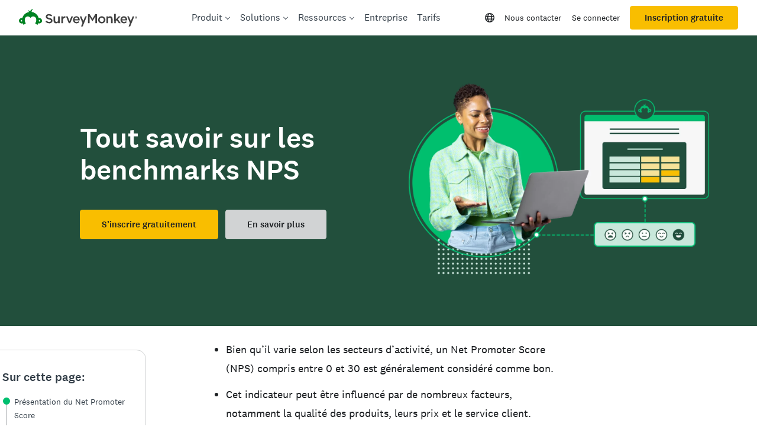

--- FILE ---
content_type: text/html; charset=utf-8
request_url: https://fr.surveymonkey.com/mp/net-promoter-score-benchmarks-customer-loyalty/?ut_source=product&ut_source2=features%2Fbenchmarks&ut_source3=inline
body_size: 165891
content:
<!DOCTYPE html><html lang="fr" prefix="og: http://ogp.me/ns#"><head><meta charSet="utf-8"/><meta charSet="utf-8"/><meta name="viewport" content="width=device-width, initial-scale=1"/><meta content="width=device-width, initial-scale=1" name="viewport"/><link rel="preload" as="image" imageSrcSet="https://prod.smassets.net/assets/content/sm/CX-Frame-33-1-614x400.webp 614w, https://prod.smassets.net/assets/content/sm/CX-Frame-33-1-845x550.webp 845w, https://prod.smassets.net/assets/content/sm/CX-Frame-33-1-150x150.webp 150w, https://prod.smassets.net/assets/content/sm/CX-Frame-33-1-768x500.webp 768w, https://prod.smassets.net/assets/content/sm/CX-Frame-33-1-1536x1000.webp 1536w, https://prod.smassets.net/assets/content/sm/CX-Frame-33-1-276x180.webp 276w, https://prod.smassets.net/assets/content/sm/CX-Frame-33-1-320x208.webp 320w, https://prod.smassets.net/assets/content/sm/CX-Frame-33-1.webp 1622w" imageSizes="100vw"/><link rel="stylesheet" href="https://prod.smassets.net/assets/website/2.343.1/_next/static/css/bed8171875183909.css" data-precedence="next"/><link rel="stylesheet" href="https://prod.smassets.net/assets/website/2.343.1/_next/static/css/d7f0ce76c9a4bf92.css" data-precedence="next"/><link rel="stylesheet" href="https://prod.smassets.net/assets/website/2.343.1/_next/static/css/1c54fb37f8d86675.css" data-precedence="next"/><link rel="stylesheet" href="https://prod.smassets.net/assets/website/2.343.1/_next/static/css/5f2e8f93f2768612.css" data-precedence="next"/><link rel="stylesheet" href="https://prod.smassets.net/assets/website/2.343.1/_next/static/css/658cb0747356baf8.css" data-precedence="next"/><link rel="preload" as="script" fetchPriority="low" href="https://prod.smassets.net/assets/website/2.343.1/_next/static/chunks/webpack-cc7c63903c398410.js"/><script src="https://prod.smassets.net/assets/website/2.343.1/_next/static/chunks/fd9d1056-86f71a97abf88574.js" async=""></script><script src="https://prod.smassets.net/assets/website/2.343.1/_next/static/chunks/529-52486d60611d782b.js" async=""></script><script src="https://prod.smassets.net/assets/website/2.343.1/_next/static/chunks/main-app-455bffe3d72148df.js" async=""></script><script src="https://prod.smassets.net/assets/website/2.343.1/_next/static/chunks/8907-a55d56d89f5929d6.js" async=""></script><script src="https://prod.smassets.net/assets/website/2.343.1/_next/static/chunks/app/%5BpageType%5D/%5B%5B...slug%5D%5D/error-f79082d6537e6ace.js" async=""></script><script src="https://prod.smassets.net/assets/website/2.343.1/_next/static/chunks/app/%5BpageType%5D/%5B%5B...slug%5D%5D/not-found-85924027474bbf42.js" async=""></script><script src="https://prod.smassets.net/assets/website/2.343.1/_next/static/chunks/app/global-error-c968943717c2634e.js" async=""></script><script src="https://prod.smassets.net/assets/website/2.343.1/_next/static/chunks/4b1a69f1-16dc855725c97dc8.js" async=""></script><script src="https://prod.smassets.net/assets/website/2.343.1/_next/static/chunks/99493a7e-e5ec90bd23c94112.js" async=""></script><script src="https://prod.smassets.net/assets/website/2.343.1/_next/static/chunks/d4ec37ae-ab460ae4c9008e69.js" async=""></script><script src="https://prod.smassets.net/assets/website/2.343.1/_next/static/chunks/4586-a7072a5db34fb89b.js" async=""></script><script src="https://prod.smassets.net/assets/website/2.343.1/_next/static/chunks/9613-d8295b1989b06541.js" async=""></script><script src="https://prod.smassets.net/assets/website/2.343.1/_next/static/chunks/4201-e52c8f00f4f44f1b.js" async=""></script><script src="https://prod.smassets.net/assets/website/2.343.1/_next/static/chunks/app/layout-934a8442527e6604.js" async=""></script><script src="https://prod.smassets.net/assets/website/2.343.1/_next/static/chunks/ec243207-b99bcc70147cf815.js" async=""></script><script src="https://prod.smassets.net/assets/website/2.343.1/_next/static/chunks/c816381d-722207598804b0d9.js" async=""></script><script src="https://prod.smassets.net/assets/website/2.343.1/_next/static/chunks/490-8165a4c48e25cc0e.js" async=""></script><script src="https://prod.smassets.net/assets/website/2.343.1/_next/static/chunks/4214-a5c1ebf2109842d1.js" async=""></script><script src="https://prod.smassets.net/assets/website/2.343.1/_next/static/chunks/3511-006bbe2ffd119160.js" async=""></script><script src="https://prod.smassets.net/assets/website/2.343.1/_next/static/chunks/3517-3e43583daf1d5d21.js" async=""></script><script src="https://prod.smassets.net/assets/website/2.343.1/_next/static/chunks/9782-9d3c0375e3b38995.js" async=""></script><script src="https://prod.smassets.net/assets/website/2.343.1/_next/static/chunks/1955-647b4aff158e3457.js" async=""></script><script src="https://prod.smassets.net/assets/website/2.343.1/_next/static/chunks/app/%5BpageType%5D/%5B%5B...slug%5D%5D/page-a1051f3c9c399fea.js" async=""></script><script async="" fetchPriority="high" src="https://www.surveymonkey.com/fides.js"></script><title>Tout savoir sur les benchmarks NPS</title><meta name="description" content="Qu’est-ce qu’un bon Net Promoter Score ? Calculez votre NPS et comparez-le aux benchmarks NPS de votre secteur et aux scores de vos concurrents."/><meta name="keywords" content="questionnaire, questionnaires, questionaire, questionaires, sondage en ligne gratuit, sondages en ligne gratuits"/><meta name="robots" content="index, follow"/><meta name="theme-color" content="#00bf6f"/><meta name="data-type" content="string"/><meta name="content" content="Expérience client,Marketing"/><meta name="name" content="content-role"/><link rel="canonical" href="https://fr.surveymonkey.com/mp/net-promoter-score-benchmarks-customer-loyalty/"/><link rel="alternate" hrefLang="en-US" href="https://www.surveymonkey.com/mp/net-promoter-score-benchmarks-customer-loyalty/"/><link rel="alternate" hrefLang="da" href="https://da.surveymonkey.com/mp/net-promoter-score-benchmarks-customer-loyalty/"/><link rel="alternate" hrefLang="de" href="https://de.surveymonkey.com/mp/net-promoter-score-benchmarks-customer-loyalty/"/><link rel="alternate" hrefLang="es" href="https://es.surveymonkey.com/mp/net-promoter-score-benchmarks-customer-loyalty/"/><link rel="alternate" hrefLang="fi" href="https://fi.surveymonkey.com/mp/net-promoter-score-benchmarks-customer-loyalty/"/><link rel="alternate" hrefLang="fr" href="https://fr.surveymonkey.com/mp/net-promoter-score-benchmarks-customer-loyalty/"/><link rel="alternate" hrefLang="it" href="https://it.surveymonkey.com/mp/net-promoter-score-benchmarks-customer-loyalty/"/><link rel="alternate" hrefLang="ja" href="https://jp.surveymonkey.com/mp/net-promoter-score-benchmarks-customer-loyalty/"/><link rel="alternate" hrefLang="ko" href="https://ko.surveymonkey.com/mp/net-promoter-score-benchmarks-customer-loyalty/"/><link rel="alternate" hrefLang="nl" href="https://nl.surveymonkey.com/mp/net-promoter-score-benchmarks-customer-loyalty/"/><link rel="alternate" hrefLang="no" href="https://no.surveymonkey.com/mp/net-promoter-score-benchmarks-customer-loyalty/"/><link rel="alternate" hrefLang="pt" href="https://pt.surveymonkey.com/mp/net-promoter-score-benchmarks-customer-loyalty/"/><link rel="alternate" hrefLang="ru" href="https://ru.surveymonkey.com/mp/net-promoter-score-benchmarks-customer-loyalty/"/><link rel="alternate" hrefLang="sv" href="https://sv.surveymonkey.com/mp/net-promoter-score-benchmarks-customer-loyalty/"/><link rel="alternate" hrefLang="tr" href="https://tr.surveymonkey.com/mp/net-promoter-score-benchmarks-customer-loyalty/"/><link rel="alternate" hrefLang="zh" href="https://zh.surveymonkey.com/mp/net-promoter-score-benchmarks-customer-loyalty/"/><link rel="alternate" hrefLang="en-GB" href="https://uk.surveymonkey.com/mp/net-promoter-score-benchmarks-customer-loyalty/"/><link rel="alternate" hrefLang="x-default" href="https://www.surveymonkey.com/mp/net-promoter-score-benchmarks-customer-loyalty/"/><link rel="alternate" type="application/rss+xml" href="https://www.surveymonkey.com/feed/"/><meta property="og:title" content="Tout savoir sur les benchmarks NPS"/><meta property="og:description" content="Qu’est-ce qu’un bon Net Promoter Score ? Calculez votre NPS et comparez-le aux benchmarks NPS de votre secteur et aux scores de vos concurrents."/><meta property="og:url" content="https://fr.surveymonkey.com/mp/net-promoter-score-benchmarks-customer-loyalty/"/><meta property="og:site_name" content="SurveyMonkey"/><meta property="og:image" content="https://prod.smassets.net/assets/content/sm/CX-Frame-7-1200x630-1.webp"/><meta property="og:type" content="article"/><meta name="twitter:card" content="summary_large_image"/><meta name="twitter:site" content="@SurveyMonkey"/><meta name="twitter:title" content="Tout savoir sur les benchmarks NPS"/><meta name="twitter:description" content="Qu’est-ce qu’un bon Net Promoter Score ? Calculez votre NPS et comparez-le aux benchmarks NPS de votre secteur et aux scores de vos concurrents."/><meta name="twitter:image" content="https://prod.smassets.net/assets/content/sm/CX-Frame-7-1200x630-1.webp"/><link rel="icon" href="https://prod.smassets.net/assets/static/images/surveymonkey/favicon.svg" type="image/svg+xml"/><link rel="icon" href="https://prod.smassets.net/assets/static/images/surveymonkey/favicon-48.png"/><link rel="apple-touch-icon" href="https://prod.smassets.net/assets/static/images/surveymonkey/favicon-180.png"/><link href="https://prod.smassets.net/assets/static/images/surveymonkey/manifest.webmanifest" rel="manifest"/><link as="script" href="https://www.surveymonkey.com/fides.js" rel="preload"/><link href="https://prod.smassets.net/assets/website/2.343.1/shared.css" rel="stylesheet"/><link href="https://prod.smassets.net/assets/website/2.343.1/mp.css" rel="stylesheet"/><link href="https://prod.smassets.net/assets/website/2.343.1/wds-base-styles.css" rel="stylesheet"/><script>
          window.dataLayer = window.dataLayer || [];
          window.dataLayer.push({
            'environment': false,
          });
          window.fides_overrides={fides_locale: "fr-FR"};
          const fidesStyle = "surveymonkey";
          if (fidesStyle) {
            document.documentElement.setAttribute("data-fides-style", fidesStyle);
          } else {
            document.documentElement.removeAttribute("data-fides-style");
          }</script><script src="https://prod.smassets.net/assets/website/2.343.1/_next/static/chunks/polyfills-42372ed130431b0a.js" noModule=""></script><style id="ssr-global-styles" type="text/css">@font-face { src: url(https://prod.smassets.net/assets/static/fonts/national2/light.woff) format('woff'); font-family: 'National 2'; font-weight: 300; font-display: swap; src: url(https://prod.smassets.net/assets/static/fonts/national2/light.woff2) format('woff2');}@font-face { src: url(https://prod.smassets.net/assets/static/fonts/national2/regular.woff) format('woff'); font-family: 'National 2'; font-weight: 400; font-display: swap; src: url(https://prod.smassets.net/assets/static/fonts/national2/regular.woff2) format('woff2');}@font-face { src: url(https://prod.smassets.net/assets/static/fonts/national2/medium.woff) format('woff'); font-family: 'National 2'; font-weight: 500; font-display: swap; src: url(https://prod.smassets.net/assets/static/fonts/national2/medium.woff2) format('woff2');}html { scroll-behavior: smooth;}* { box-sizing: border-box;}blockquote, figure { margin: 0;}body { color: #1E2124; margin: 0; padding: 0; overflow: -moz-scrollbars-none; font-size: 16px; font-family: 'National 2', 'Helvetica Neue', Helvetica, Arial, 'Hiragino Sans', 'Hiragino Kaku Gothic Pro', '游ゴシック', '游ゴシック体', YuGothic, 'Yu Gothic', 'ＭＳ ゴシック', 'MS Gothic', sans-serif; -webkit-font-smoothing: antialiased;}div[class*="sm-"] h1, div[class*="sm-"] h2, div[class*="sm-"] h3, div[class*="sm-"] h4, div[class*="sm-"] h5, div[class*="sm-"] h6 { margin: 0; font-family: 'National 2', 'Helvetica Neue', Helvetica, Arial, 'Hiragino Sans', 'Hiragino Kaku Gothic Pro', '游ゴシック', '游ゴシック体', YuGothic, 'Yu Gothic', 'ＭＳ ゴシック', 'MS Gothic', sans-serif; font-weight: 500;}div[class*="sm-"] li, p[class*="sm-"] { font-family: 'National 2', 'Helvetica Neue', Helvetica, Arial, 'Hiragino Sans', 'Hiragino Kaku Gothic Pro', '游ゴシック', '游ゴシック体', YuGothic, 'Yu Gothic', 'ＭＳ ゴシック', 'MS Gothic', sans-serif;}img { max-width: 100%;}:target { scroll-margin-top: 62px;}@media only screen and (min-width: 992px) { :target { scroll-margin-top: 84px; }}ol, ul { margin-top: 0; margin-bottom: 0;}.noneMarginBottom { margin-bottom: 0;}.xsMarginBottom { margin-bottom: 8px;}@media only screen and (min-width: 768px) { .xsMarginBottom { margin-bottom: 8px; }}@media only screen and (min-width: 992px) { .xsMarginBottom { margin-bottom: 8px; }}.smMarginBottom { margin-bottom: 16px;}@media only screen and (min-width: 768px) { .smMarginBottom { margin-bottom: 16px; }}@media only screen and (min-width: 992px) { .smMarginBottom { margin-bottom: 16px; }}.mdMarginBottom { margin-bottom: 16px;}@media only screen and (min-width: 768px) { .mdMarginBottom { margin-bottom: 24px; }}@media only screen and (min-width: 992px) { .mdMarginBottom { margin-bottom: 32px; }}.lgMarginBottom { margin-bottom: 32px;}@media only screen and (min-width: 768px) { .lgMarginBottom { margin-bottom: 48px; }}@media only screen and (min-width: 992px) { .lgMarginBottom { margin-bottom: 64px; }}.xlMarginBottom { margin-bottom: 32px;}@media only screen and (min-width: 768px) { .xlMarginBottom { margin-bottom: 64px; }}@media only screen and (min-width: 992px) { .xlMarginBottom { margin-bottom: 96px; }}.jbMarginBottom { margin-bottom: 64px;}@media only screen and (min-width: 768px) { .jbMarginBottom { margin-bottom: 96px; }}@media only screen and (min-width: 992px) { .jbMarginBottom { margin-bottom: 128px; }}.noneMarginTop { margin-top: 0;}.xsMarginTop { margin-top: 8px;}@media only screen and (min-width: 768px) { .xsMarginTop { margin-top: 8px; }}@media only screen and (min-width: 992px) { .xsMarginTop { margin-top: 8px; }}.smMarginTop { margin-top: 16px;}@media only screen and (min-width: 768px) { .smMarginTop { margin-top: 16px; }}@media only screen and (min-width: 992px) { .smMarginTop { margin-top: 16px; }}.mdMarginTop { margin-top: 16px;}@media only screen and (min-width: 768px) { .mdMarginTop { margin-top: 24px; }}@media only screen and (min-width: 992px) { .mdMarginTop { margin-top: 32px; }}.lgMarginTop { margin-top: 32px;}@media only screen and (min-width: 768px) { .lgMarginTop { margin-top: 48px; }}@media only screen and (min-width: 992px) { .lgMarginTop { margin-top: 64px; }}.xlMarginTop { margin-top: 32px;}@media only screen and (min-width: 768px) { .xlMarginTop { margin-top: 64px; }}@media only screen and (min-width: 992px) { .xlMarginTop { margin-top: 96px; }}.jbMarginTop { margin-top: 64px;}@media only screen and (min-width: 768px) { .jbMarginTop { margin-top: 96px; }}@media only screen and (min-width: 992px) { .jbMarginTop { margin-top: 128px; }}.nonePaddingBottom { padding-bottom: 0;}.xsPaddingBottom { padding-bottom: 8px;}@media only screen and (min-width: 768px) { .xsPaddingBottom { padding-bottom: 8px; }}@media only screen and (min-width: 992px) { .xsPaddingBottom { padding-bottom: 8px; }}.smPaddingBottom { padding-bottom: 16px;}@media only screen and (min-width: 768px) { .smPaddingBottom { padding-bottom: 16px; }}@media only screen and (min-width: 992px) { .smPaddingBottom { padding-bottom: 16px; }}.mdPaddingBottom { padding-bottom: 16px;}@media only screen and (min-width: 768px) { .mdPaddingBottom { padding-bottom: 24px; }}@media only screen and (min-width: 992px) { .mdPaddingBottom { padding-bottom: 32px; }}.lgPaddingBottom { padding-bottom: 32px;}@media only screen and (min-width: 768px) { .lgPaddingBottom { padding-bottom: 48px; }}@media only screen and (min-width: 992px) { .lgPaddingBottom { padding-bottom: 64px; }}.xlPaddingBottom { padding-bottom: 32px;}@media only screen and (min-width: 768px) { .xlPaddingBottom { padding-bottom: 64px; }}@media only screen and (min-width: 992px) { .xlPaddingBottom { padding-bottom: 96px; }}.jbPaddingBottom { padding-bottom: 64px;}@media only screen and (min-width: 768px) { .jbPaddingBottom { padding-bottom: 96px; }}@media only screen and (min-width: 992px) { .jbPaddingBottom { padding-bottom: 128px; }}.nonePaddingTop { padding-top: 0;}.xsPaddingTop { padding-top: 8px;}@media only screen and (min-width: 768px) { .xsPaddingTop { padding-top: 8px; }}@media only screen and (min-width: 992px) { .xsPaddingTop { padding-top: 8px; }}.smPaddingTop { padding-top: 16px;}@media only screen and (min-width: 768px) { .smPaddingTop { padding-top: 16px; }}@media only screen and (min-width: 992px) { .smPaddingTop { padding-top: 16px; }}.mdPaddingTop { padding-top: 16px;}@media only screen and (min-width: 768px) { .mdPaddingTop { padding-top: 24px; }}@media only screen and (min-width: 992px) { .mdPaddingTop { padding-top: 32px; }}.lgPaddingTop { padding-top: 32px;}@media only screen and (min-width: 768px) { .lgPaddingTop { padding-top: 48px; }}@media only screen and (min-width: 992px) { .lgPaddingTop { padding-top: 64px; }}.xlPaddingTop { padding-top: 32px;}@media only screen and (min-width: 768px) { .xlPaddingTop { padding-top: 64px; }}@media only screen and (min-width: 992px) { .xlPaddingTop { padding-top: 96px; }}.jbPaddingTop { padding-top: 64px;}@media only screen and (min-width: 768px) { .jbPaddingTop { padding-top: 96px; }}@media only screen and (min-width: 992px) { .jbPaddingTop { padding-top: 128px; }}.xsGap { margin-right: 8px;}.smGap { margin-right: 16px;}.mdGap { margin-right: 32px;}.lgGap { margin-right: 64px;}.xlGap { margin-right: 96px;}.jbGap { margin-right: 128px;}</style><style id="ssr-page-styles" type="text/css">.sm-mdsGridPlusContainer-2-150 { width: 100%; margin: 0; display: flex; padding: 0; box-sizing: border-box; list-style: none; margin-left: auto; margin-right: auto; flex-direction: column;}@media (min-width: 0px) { .sm-mdsGridPlusContainer-2-150 { max-width: none; }}@media (min-width: 576px) { .sm-mdsGridPlusContainer-2-150 { }}@media (min-width: 768px) { .sm-mdsGridPlusContainer-2-150 { }}@media (min-width: 992px) { .sm-mdsGridPlusContainer-2-150 { }}@media (min-width: 1200px) { .sm-mdsGridPlusContainer-2-150 { }} .sm-mdsGridPlus-2-151 { display: flex; flex-wrap: wrap; box-sizing: border-box; flex-direction: row; }@media (min-width: 0px) { .sm-mdsGridPlus-2-151 { }}@media (min-width: 576px) { .sm-mdsGridPlus-2-151 { }}@media (min-width: 768px) { .sm-mdsGridPlus-2-151 { }}@media (min-width: 992px) { .sm-mdsGridPlus-2-151 { }}@media (min-width: 1200px) { .sm-mdsGridPlus-2-151 { }} .sm-mdsGridPlusContainer-d5-2-152 { }@media (min-width: 0px) { .sm-mdsGridPlusContainer-d5-2-152 { padding-left: 16px; padding-right: 16px; }}@media (min-width: 576px) { .sm-mdsGridPlusContainer-d5-2-152 { padding-left: 32px; padding-right: 32px; }}@media (min-width: 768px) { .sm-mdsGridPlusContainer-d5-2-152 { padding-left: 32px; padding-right: 32px; }}@media (min-width: 992px) { .sm-mdsGridPlusContainer-d5-2-152 { padding-left: 32px; padding-right: 32px; }}@media (min-width: 1200px) { .sm-mdsGridPlusContainer-d5-2-152 { max-width: 1400px; padding-left: 32px; padding-right: 32px; }} .sm-mdsGridPlus-d11-2-153 { }@media (min-width: 0px) { .sm-mdsGridPlus-d11-2-153 { margin-left: -8px; margin-right: -8px; }}@media (min-width: 576px) { .sm-mdsGridPlus-d11-2-153 { margin-left: -12px; margin-right: -12px; }}@media (min-width: 768px) { .sm-mdsGridPlus-d11-2-153 { margin-left: -12px; margin-right: -12px; }}@media (min-width: 992px) { .sm-mdsGridPlus-d11-2-153 { margin-left: -12px; margin-right: -12px; }}@media (min-width: 1200px) { .sm-mdsGridPlus-d11-2-153 { margin-left: -12px; margin-right: -12px; }} .sm-mdsGridPlusContainer-d17-2-202 { }@media (min-width: 0px) { .sm-mdsGridPlusContainer-d17-2-202 { padding-left: 16px; padding-right: 16px; }}@media (min-width: 576px) { .sm-mdsGridPlusContainer-d17-2-202 { padding-left: 32px; padding-right: 32px; }}@media (min-width: 768px) { .sm-mdsGridPlusContainer-d17-2-202 { padding-left: 32px; padding-right: 32px; }}@media (min-width: 992px) { .sm-mdsGridPlusContainer-d17-2-202 { padding-left: 32px; padding-right: 32px; }}@media (min-width: 1200px) { .sm-mdsGridPlusContainer-d17-2-202 { max-width: 1400px; padding-left: 32px; padding-right: 32px; }} .sm-mdsGridPlus-d23-2-203 { }@media (min-width: 0px) { .sm-mdsGridPlus-d23-2-203 { margin-left: -8px; margin-right: -8px; }}@media (min-width: 576px) { .sm-mdsGridPlus-d23-2-203 { margin-left: -12px; margin-right: -12px; }}@media (min-width: 768px) { .sm-mdsGridPlus-d23-2-203 { margin-left: -12px; margin-right: -12px; }}@media (min-width: 992px) { .sm-mdsGridPlus-d23-2-203 { margin-left: -12px; margin-right: -12px; }}@media (min-width: 1200px) { .sm-mdsGridPlus-d23-2-203 { margin-left: -12px; margin-right: -12px; }} .sm-mdsGridPlusContainer-d29-2-219 { }@media (min-width: 0px) { .sm-mdsGridPlusContainer-d29-2-219 { padding-left: 16px; padding-right: 16px; }}@media (min-width: 576px) { .sm-mdsGridPlusContainer-d29-2-219 { padding-left: 32px; padding-right: 32px; }}@media (min-width: 768px) { .sm-mdsGridPlusContainer-d29-2-219 { padding-left: 32px; padding-right: 32px; }}@media (min-width: 992px) { .sm-mdsGridPlusContainer-d29-2-219 { padding-left: 32px; padding-right: 32px; }}@media (min-width: 1200px) { .sm-mdsGridPlusContainer-d29-2-219 { max-width: 1400px; padding-left: 32px; padding-right: 32px; }} .sm-mdsGridPlus-d35-2-220 { }@media (min-width: 0px) { .sm-mdsGridPlus-d35-2-220 { margin-left: -8px; margin-right: -8px; }}@media (min-width: 576px) { .sm-mdsGridPlus-d35-2-220 { margin-left: -12px; margin-right: -12px; }}@media (min-width: 768px) { .sm-mdsGridPlus-d35-2-220 { margin-left: -12px; margin-right: -12px; }}@media (min-width: 992px) { .sm-mdsGridPlus-d35-2-220 { margin-left: -12px; margin-right: -12px; }}@media (min-width: 1200px) { .sm-mdsGridPlus-d35-2-220 { margin-left: -12px; margin-right: -12px; }} .sm-mdsGridPlusContainer-d41-2-233 { }@media (min-width: 0px) { .sm-mdsGridPlusContainer-d41-2-233 { padding-left: 16px; padding-right: 16px; }}@media (min-width: 576px) { .sm-mdsGridPlusContainer-d41-2-233 { padding-left: 32px; padding-right: 32px; }}@media (min-width: 768px) { .sm-mdsGridPlusContainer-d41-2-233 { padding-left: 32px; padding-right: 32px; }}@media (min-width: 992px) { .sm-mdsGridPlusContainer-d41-2-233 { padding-left: 32px; padding-right: 32px; }}@media (min-width: 1200px) { .sm-mdsGridPlusContainer-d41-2-233 { max-width: 1400px; padding-left: 32px; padding-right: 32px; }} .sm-mdsGridPlus-d47-2-234 { }@media (min-width: 0px) { .sm-mdsGridPlus-d47-2-234 { margin-left: -8px; margin-right: -8px; }}@media (min-width: 576px) { .sm-mdsGridPlus-d47-2-234 { margin-left: -12px; margin-right: -12px; }}@media (min-width: 768px) { .sm-mdsGridPlus-d47-2-234 { margin-left: -12px; margin-right: -12px; }}@media (min-width: 992px) { .sm-mdsGridPlus-d47-2-234 { margin-left: -12px; margin-right: -12px; }}@media (min-width: 1200px) { .sm-mdsGridPlus-d47-2-234 { margin-left: -12px; margin-right: -12px; }} .sm-mdsGridPlusContainer-d53-2-243 { }@media (min-width: 0px) { .sm-mdsGridPlusContainer-d53-2-243 { padding-left: 16px; padding-right: 16px; }}@media (min-width: 576px) { .sm-mdsGridPlusContainer-d53-2-243 { padding-left: 32px; padding-right: 32px; }}@media (min-width: 768px) { .sm-mdsGridPlusContainer-d53-2-243 { padding-left: 32px; padding-right: 32px; }}@media (min-width: 992px) { .sm-mdsGridPlusContainer-d53-2-243 { padding-left: 32px; padding-right: 32px; }}@media (min-width: 1200px) { .sm-mdsGridPlusContainer-d53-2-243 { max-width: 1400px; padding-left: 32px; padding-right: 32px; }} .sm-mdsGridPlus-d59-2-244 { }@media (min-width: 0px) { .sm-mdsGridPlus-d59-2-244 { margin-left: -8px; margin-right: -8px; }}@media (min-width: 576px) { .sm-mdsGridPlus-d59-2-244 { margin-left: -12px; margin-right: -12px; }}@media (min-width: 768px) { .sm-mdsGridPlus-d59-2-244 { margin-left: -12px; margin-right: -12px; }}@media (min-width: 992px) { .sm-mdsGridPlus-d59-2-244 { margin-left: -12px; margin-right: -12px; }}@media (min-width: 1200px) { .sm-mdsGridPlus-d59-2-244 { margin-left: -12px; margin-right: -12px; }} .sm-mdsGridPlusContainer-d65-2-251 { }@media (min-width: 0px) { .sm-mdsGridPlusContainer-d65-2-251 { padding-left: 16px; padding-right: 16px; }}@media (min-width: 576px) { .sm-mdsGridPlusContainer-d65-2-251 { padding-left: 32px; padding-right: 32px; }}@media (min-width: 768px) { .sm-mdsGridPlusContainer-d65-2-251 { padding-left: 32px; padding-right: 32px; }}@media (min-width: 992px) { .sm-mdsGridPlusContainer-d65-2-251 { padding-left: 32px; padding-right: 32px; }}@media (min-width: 1200px) { .sm-mdsGridPlusContainer-d65-2-251 { max-width: 1400px; padding-left: 32px; padding-right: 32px; }} .sm-mdsGridPlus-d71-2-252 { }@media (min-width: 0px) { .sm-mdsGridPlus-d71-2-252 { margin-left: -8px; margin-right: -8px; }}@media (min-width: 576px) { .sm-mdsGridPlus-d71-2-252 { margin-left: -12px; margin-right: -12px; }}@media (min-width: 768px) { .sm-mdsGridPlus-d71-2-252 { margin-left: -12px; margin-right: -12px; }}@media (min-width: 992px) { .sm-mdsGridPlus-d71-2-252 { margin-left: -12px; margin-right: -12px; }}@media (min-width: 1200px) { .sm-mdsGridPlus-d71-2-252 { margin-left: -12px; margin-right: -12px; }} .sm-mdsGridPlusContainer-d77-2-261 { }@media (min-width: 0px) { .sm-mdsGridPlusContainer-d77-2-261 { padding-left: 16px; padding-right: 16px; }}@media (min-width: 576px) { .sm-mdsGridPlusContainer-d77-2-261 { padding-left: 32px; padding-right: 32px; }}@media (min-width: 768px) { .sm-mdsGridPlusContainer-d77-2-261 { padding-left: 32px; padding-right: 32px; }}@media (min-width: 992px) { .sm-mdsGridPlusContainer-d77-2-261 { padding-left: 32px; padding-right: 32px; }}@media (min-width: 1200px) { .sm-mdsGridPlusContainer-d77-2-261 { max-width: 1400px; padding-left: 32px; padding-right: 32px; }} .sm-mdsGridPlus-d83-2-262 { }@media (min-width: 0px) { .sm-mdsGridPlus-d83-2-262 { margin-left: -8px; margin-right: -8px; }}@media (min-width: 576px) { .sm-mdsGridPlus-d83-2-262 { margin-left: -12px; margin-right: -12px; }}@media (min-width: 768px) { .sm-mdsGridPlus-d83-2-262 { margin-left: -12px; margin-right: -12px; }}@media (min-width: 992px) { .sm-mdsGridPlus-d83-2-262 { margin-left: -12px; margin-right: -12px; }}@media (min-width: 1200px) { .sm-mdsGridPlus-d83-2-262 { margin-left: -12px; margin-right: -12px; }} .sm-mdsGridPlusContainer-d89-2-271 { }@media (min-width: 0px) { .sm-mdsGridPlusContainer-d89-2-271 { padding-left: 16px; padding-right: 16px; }}@media (min-width: 576px) { .sm-mdsGridPlusContainer-d89-2-271 { padding-left: 32px; padding-right: 32px; }}@media (min-width: 768px) { .sm-mdsGridPlusContainer-d89-2-271 { padding-left: 32px; padding-right: 32px; }}@media (min-width: 992px) { .sm-mdsGridPlusContainer-d89-2-271 { padding-left: 32px; padding-right: 32px; }}@media (min-width: 1200px) { .sm-mdsGridPlusContainer-d89-2-271 { max-width: 1400px; padding-left: 32px; padding-right: 32px; }} .sm-mdsGridPlus-d95-2-272 { }@media (min-width: 0px) { .sm-mdsGridPlus-d95-2-272 { margin-left: -8px; margin-right: -8px; }}@media (min-width: 576px) { .sm-mdsGridPlus-d95-2-272 { margin-left: -12px; margin-right: -12px; }}@media (min-width: 768px) { .sm-mdsGridPlus-d95-2-272 { margin-left: -12px; margin-right: -12px; }}@media (min-width: 992px) { .sm-mdsGridPlus-d95-2-272 { margin-left: -12px; margin-right: -12px; }}@media (min-width: 1200px) { .sm-mdsGridPlus-d95-2-272 { margin-left: -12px; margin-right: -12px; }} .sm-mdsGridPlusContainer-d101-2-281 { }@media (min-width: 0px) { .sm-mdsGridPlusContainer-d101-2-281 { padding-left: 16px; padding-right: 16px; }}@media (min-width: 576px) { .sm-mdsGridPlusContainer-d101-2-281 { padding-left: 32px; padding-right: 32px; }}@media (min-width: 768px) { .sm-mdsGridPlusContainer-d101-2-281 { padding-left: 32px; padding-right: 32px; }}@media (min-width: 992px) { .sm-mdsGridPlusContainer-d101-2-281 { padding-left: 32px; padding-right: 32px; }}@media (min-width: 1200px) { .sm-mdsGridPlusContainer-d101-2-281 { max-width: 1400px; padding-left: 32px; padding-right: 32px; }} .sm-mdsGridPlus-d107-2-282 { }@media (min-width: 0px) { .sm-mdsGridPlus-d107-2-282 { margin-left: -8px; margin-right: -8px; }}@media (min-width: 576px) { .sm-mdsGridPlus-d107-2-282 { margin-left: -12px; margin-right: -12px; }}@media (min-width: 768px) { .sm-mdsGridPlus-d107-2-282 { margin-left: -12px; margin-right: -12px; }}@media (min-width: 992px) { .sm-mdsGridPlus-d107-2-282 { margin-left: -12px; margin-right: -12px; }}@media (min-width: 1200px) { .sm-mdsGridPlus-d107-2-282 { margin-left: -12px; margin-right: -12px; }} .sm-mdsGridPlusContainer-d113-2-290 { }@media (min-width: 0px) { .sm-mdsGridPlusContainer-d113-2-290 { padding-left: 16px; padding-right: 16px; }}@media (min-width: 576px) { .sm-mdsGridPlusContainer-d113-2-290 { padding-left: 32px; padding-right: 32px; }}@media (min-width: 768px) { .sm-mdsGridPlusContainer-d113-2-290 { padding-left: 32px; padding-right: 32px; }}@media (min-width: 992px) { .sm-mdsGridPlusContainer-d113-2-290 { padding-left: 32px; padding-right: 32px; }}@media (min-width: 1200px) { .sm-mdsGridPlusContainer-d113-2-290 { max-width: 1400px; padding-left: 32px; padding-right: 32px; }} .sm-mdsGridPlus-d119-2-291 { }@media (min-width: 0px) { .sm-mdsGridPlus-d119-2-291 { margin-left: -8px; margin-right: -8px; }}@media (min-width: 576px) { .sm-mdsGridPlus-d119-2-291 { margin-left: -12px; margin-right: -12px; }}@media (min-width: 768px) { .sm-mdsGridPlus-d119-2-291 { margin-left: -12px; margin-right: -12px; }}@media (min-width: 992px) { .sm-mdsGridPlus-d119-2-291 { margin-left: -12px; margin-right: -12px; }}@media (min-width: 1200px) { .sm-mdsGridPlus-d119-2-291 { margin-left: -12px; margin-right: -12px; }} .sm-mdsGridPlusContainer-d125-2-300 { }@media (min-width: 0px) { .sm-mdsGridPlusContainer-d125-2-300 { padding-left: 16px; padding-right: 16px; }}@media (min-width: 576px) { .sm-mdsGridPlusContainer-d125-2-300 { padding-left: 32px; padding-right: 32px; }}@media (min-width: 768px) { .sm-mdsGridPlusContainer-d125-2-300 { padding-left: 32px; padding-right: 32px; }}@media (min-width: 992px) { .sm-mdsGridPlusContainer-d125-2-300 { padding-left: 32px; padding-right: 32px; }}@media (min-width: 1200px) { .sm-mdsGridPlusContainer-d125-2-300 { max-width: 1400px; padding-left: 32px; padding-right: 32px; }} .sm-mdsGridPlus-d131-2-301 { }@media (min-width: 0px) { .sm-mdsGridPlus-d131-2-301 { margin-left: -8px; margin-right: -8px; }}@media (min-width: 576px) { .sm-mdsGridPlus-d131-2-301 { margin-left: -12px; margin-right: -12px; }}@media (min-width: 768px) { .sm-mdsGridPlus-d131-2-301 { margin-left: -12px; margin-right: -12px; }}@media (min-width: 992px) { .sm-mdsGridPlus-d131-2-301 { margin-left: -12px; margin-right: -12px; }}@media (min-width: 1200px) { .sm-mdsGridPlus-d131-2-301 { margin-left: -12px; margin-right: -12px; }} .sm-mdsGridPlusContainer-d137-2-309 { }@media (min-width: 0px) { .sm-mdsGridPlusContainer-d137-2-309 { padding-left: 16px; padding-right: 16px; }}@media (min-width: 576px) { .sm-mdsGridPlusContainer-d137-2-309 { padding-left: 32px; padding-right: 32px; }}@media (min-width: 768px) { .sm-mdsGridPlusContainer-d137-2-309 { padding-left: 32px; padding-right: 32px; }}@media (min-width: 992px) { .sm-mdsGridPlusContainer-d137-2-309 { padding-left: 32px; padding-right: 32px; }}@media (min-width: 1200px) { .sm-mdsGridPlusContainer-d137-2-309 { max-width: 1400px; padding-left: 32px; padding-right: 32px; }} .sm-mdsGridPlus-d143-2-310 { }@media (min-width: 0px) { .sm-mdsGridPlus-d143-2-310 { margin-left: -8px; margin-right: -8px; }}@media (min-width: 576px) { .sm-mdsGridPlus-d143-2-310 { margin-left: -12px; margin-right: -12px; }}@media (min-width: 768px) { .sm-mdsGridPlus-d143-2-310 { margin-left: -12px; margin-right: -12px; }}@media (min-width: 992px) { .sm-mdsGridPlus-d143-2-310 { margin-left: -12px; margin-right: -12px; }}@media (min-width: 1200px) { .sm-mdsGridPlus-d143-2-310 { margin-left: -12px; margin-right: -12px; }} .sm-mdsGridPlusContainer-d149-2-318 { }@media (min-width: 0px) { .sm-mdsGridPlusContainer-d149-2-318 { padding-left: 16px; padding-right: 16px; }}@media (min-width: 576px) { .sm-mdsGridPlusContainer-d149-2-318 { padding-left: 32px; padding-right: 32px; }}@media (min-width: 768px) { .sm-mdsGridPlusContainer-d149-2-318 { padding-left: 32px; padding-right: 32px; }}@media (min-width: 992px) { .sm-mdsGridPlusContainer-d149-2-318 { padding-left: 32px; padding-right: 32px; }}@media (min-width: 1200px) { .sm-mdsGridPlusContainer-d149-2-318 { max-width: 1400px; padding-left: 32px; padding-right: 32px; }} .sm-mdsGridPlus-d155-2-319 { }@media (min-width: 0px) { .sm-mdsGridPlus-d155-2-319 { margin-left: -8px; margin-right: -8px; }}@media (min-width: 576px) { .sm-mdsGridPlus-d155-2-319 { margin-left: -12px; margin-right: -12px; }}@media (min-width: 768px) { .sm-mdsGridPlus-d155-2-319 { margin-left: -12px; margin-right: -12px; }}@media (min-width: 992px) { .sm-mdsGridPlus-d155-2-319 { margin-left: -12px; margin-right: -12px; }}@media (min-width: 1200px) { .sm-mdsGridPlus-d155-2-319 { margin-left: -12px; margin-right: -12px; }} .sm-mdsGridPlusContainer-d161-2-327 { }@media (min-width: 0px) { .sm-mdsGridPlusContainer-d161-2-327 { padding-left: 16px; padding-right: 16px; }}@media (min-width: 576px) { .sm-mdsGridPlusContainer-d161-2-327 { padding-left: 32px; padding-right: 32px; }}@media (min-width: 768px) { .sm-mdsGridPlusContainer-d161-2-327 { padding-left: 32px; padding-right: 32px; }}@media (min-width: 992px) { .sm-mdsGridPlusContainer-d161-2-327 { padding-left: 32px; padding-right: 32px; }}@media (min-width: 1200px) { .sm-mdsGridPlusContainer-d161-2-327 { max-width: 1400px; padding-left: 32px; padding-right: 32px; }} .sm-mdsGridPlus-d167-2-328 { }@media (min-width: 0px) { .sm-mdsGridPlus-d167-2-328 { margin-left: -8px; margin-right: -8px; }}@media (min-width: 576px) { .sm-mdsGridPlus-d167-2-328 { margin-left: -12px; margin-right: -12px; }}@media (min-width: 768px) { .sm-mdsGridPlus-d167-2-328 { margin-left: -12px; margin-right: -12px; }}@media (min-width: 992px) { .sm-mdsGridPlus-d167-2-328 { margin-left: -12px; margin-right: -12px; }}@media (min-width: 1200px) { .sm-mdsGridPlus-d167-2-328 { margin-left: -12px; margin-right: -12px; }} .sm-mdsGridPlusContainer-d173-2-337 { }@media (min-width: 0px) { .sm-mdsGridPlusContainer-d173-2-337 { padding-left: 16px; padding-right: 16px; }}@media (min-width: 576px) { .sm-mdsGridPlusContainer-d173-2-337 { padding-left: 32px; padding-right: 32px; }}@media (min-width: 768px) { .sm-mdsGridPlusContainer-d173-2-337 { padding-left: 32px; padding-right: 32px; }}@media (min-width: 992px) { .sm-mdsGridPlusContainer-d173-2-337 { padding-left: 32px; padding-right: 32px; }}@media (min-width: 1200px) { .sm-mdsGridPlusContainer-d173-2-337 { max-width: 1400px; padding-left: 32px; padding-right: 32px; }} .sm-mdsGridPlus-d179-2-338 { }@media (min-width: 0px) { .sm-mdsGridPlus-d179-2-338 { margin-left: -8px; margin-right: -8px; }}@media (min-width: 576px) { .sm-mdsGridPlus-d179-2-338 { margin-left: -12px; margin-right: -12px; }}@media (min-width: 768px) { .sm-mdsGridPlus-d179-2-338 { margin-left: -12px; margin-right: -12px; }}@media (min-width: 992px) { .sm-mdsGridPlus-d179-2-338 { margin-left: -12px; margin-right: -12px; }}@media (min-width: 1200px) { .sm-mdsGridPlus-d179-2-338 { margin-left: -12px; margin-right: -12px; }} .sm-mdsGridPlusContainer-d185-2-346 { }@media (min-width: 0px) { .sm-mdsGridPlusContainer-d185-2-346 { padding-left: 16px; padding-right: 16px; }}@media (min-width: 576px) { .sm-mdsGridPlusContainer-d185-2-346 { padding-left: 32px; padding-right: 32px; }}@media (min-width: 768px) { .sm-mdsGridPlusContainer-d185-2-346 { padding-left: 32px; padding-right: 32px; }}@media (min-width: 992px) { .sm-mdsGridPlusContainer-d185-2-346 { padding-left: 32px; padding-right: 32px; }}@media (min-width: 1200px) { .sm-mdsGridPlusContainer-d185-2-346 { max-width: 1400px; padding-left: 32px; padding-right: 32px; }} .sm-mdsGridPlus-d191-2-347 { }@media (min-width: 0px) { .sm-mdsGridPlus-d191-2-347 { margin-left: -8px; margin-right: -8px; }}@media (min-width: 576px) { .sm-mdsGridPlus-d191-2-347 { margin-left: -12px; margin-right: -12px; }}@media (min-width: 768px) { .sm-mdsGridPlus-d191-2-347 { margin-left: -12px; margin-right: -12px; }}@media (min-width: 992px) { .sm-mdsGridPlus-d191-2-347 { margin-left: -12px; margin-right: -12px; }}@media (min-width: 1200px) { .sm-mdsGridPlus-d191-2-347 { margin-left: -12px; margin-right: -12px; }} .sm-mdsGridPlusContainer-d197-2-355 { }@media (min-width: 0px) { .sm-mdsGridPlusContainer-d197-2-355 { padding-left: 16px; padding-right: 16px; }}@media (min-width: 576px) { .sm-mdsGridPlusContainer-d197-2-355 { padding-left: 32px; padding-right: 32px; }}@media (min-width: 768px) { .sm-mdsGridPlusContainer-d197-2-355 { padding-left: 32px; padding-right: 32px; }}@media (min-width: 992px) { .sm-mdsGridPlusContainer-d197-2-355 { padding-left: 32px; padding-right: 32px; }}@media (min-width: 1200px) { .sm-mdsGridPlusContainer-d197-2-355 { max-width: 1400px; padding-left: 32px; padding-right: 32px; }} .sm-mdsGridPlus-d203-2-356 { }@media (min-width: 0px) { .sm-mdsGridPlus-d203-2-356 { margin-left: -8px; margin-right: -8px; }}@media (min-width: 576px) { .sm-mdsGridPlus-d203-2-356 { margin-left: -12px; margin-right: -12px; }}@media (min-width: 768px) { .sm-mdsGridPlus-d203-2-356 { margin-left: -12px; margin-right: -12px; }}@media (min-width: 992px) { .sm-mdsGridPlus-d203-2-356 { margin-left: -12px; margin-right: -12px; }}@media (min-width: 1200px) { .sm-mdsGridPlus-d203-2-356 { margin-left: -12px; margin-right: -12px; }} .sm-mdsGridPlusContainer-d209-2-365 { }@media (min-width: 0px) { .sm-mdsGridPlusContainer-d209-2-365 { padding-left: 16px; padding-right: 16px; }}@media (min-width: 576px) { .sm-mdsGridPlusContainer-d209-2-365 { padding-left: 32px; padding-right: 32px; }}@media (min-width: 768px) { .sm-mdsGridPlusContainer-d209-2-365 { padding-left: 32px; padding-right: 32px; }}@media (min-width: 992px) { .sm-mdsGridPlusContainer-d209-2-365 { padding-left: 32px; padding-right: 32px; }}@media (min-width: 1200px) { .sm-mdsGridPlusContainer-d209-2-365 { max-width: 1400px; padding-left: 32px; padding-right: 32px; }} .sm-mdsGridPlus-d215-2-366 { }@media (min-width: 0px) { .sm-mdsGridPlus-d215-2-366 { margin-left: -8px; margin-right: -8px; }}@media (min-width: 576px) { .sm-mdsGridPlus-d215-2-366 { margin-left: -12px; margin-right: -12px; }}@media (min-width: 768px) { .sm-mdsGridPlus-d215-2-366 { margin-left: -12px; margin-right: -12px; }}@media (min-width: 992px) { .sm-mdsGridPlus-d215-2-366 { margin-left: -12px; margin-right: -12px; }}@media (min-width: 1200px) { .sm-mdsGridPlus-d215-2-366 { margin-left: -12px; margin-right: -12px; }} .sm-mdsGridPlusContainer-d221-2-375 { }@media (min-width: 0px) { .sm-mdsGridPlusContainer-d221-2-375 { padding-left: 16px; padding-right: 16px; }}@media (min-width: 576px) { .sm-mdsGridPlusContainer-d221-2-375 { padding-left: 32px; padding-right: 32px; }}@media (min-width: 768px) { .sm-mdsGridPlusContainer-d221-2-375 { padding-left: 32px; padding-right: 32px; }}@media (min-width: 992px) { .sm-mdsGridPlusContainer-d221-2-375 { padding-left: 32px; padding-right: 32px; }}@media (min-width: 1200px) { .sm-mdsGridPlusContainer-d221-2-375 { max-width: 1400px; padding-left: 32px; padding-right: 32px; }} .sm-mdsGridPlus-d227-2-376 { }@media (min-width: 0px) { .sm-mdsGridPlus-d227-2-376 { margin-left: -8px; margin-right: -8px; }}@media (min-width: 576px) { .sm-mdsGridPlus-d227-2-376 { margin-left: -12px; margin-right: -12px; }}@media (min-width: 768px) { .sm-mdsGridPlus-d227-2-376 { margin-left: -12px; margin-right: -12px; }}@media (min-width: 992px) { .sm-mdsGridPlus-d227-2-376 { margin-left: -12px; margin-right: -12px; }}@media (min-width: 1200px) { .sm-mdsGridPlus-d227-2-376 { margin-left: -12px; margin-right: -12px; }} .sm-mdsGridPlusContainer-d233-2-383 { }@media (min-width: 0px) { .sm-mdsGridPlusContainer-d233-2-383 { padding-left: 16px; padding-right: 16px; }}@media (min-width: 576px) { .sm-mdsGridPlusContainer-d233-2-383 { padding-left: 32px; padding-right: 32px; }}@media (min-width: 768px) { .sm-mdsGridPlusContainer-d233-2-383 { padding-left: 32px; padding-right: 32px; }}@media (min-width: 992px) { .sm-mdsGridPlusContainer-d233-2-383 { padding-left: 32px; padding-right: 32px; }}@media (min-width: 1200px) { .sm-mdsGridPlusContainer-d233-2-383 { max-width: 1400px; padding-left: 32px; padding-right: 32px; }} .sm-mdsGridPlus-d239-2-384 { }@media (min-width: 0px) { .sm-mdsGridPlus-d239-2-384 { margin-left: -8px; margin-right: -8px; }}@media (min-width: 576px) { .sm-mdsGridPlus-d239-2-384 { margin-left: -12px; margin-right: -12px; }}@media (min-width: 768px) { .sm-mdsGridPlus-d239-2-384 { margin-left: -12px; margin-right: -12px; }}@media (min-width: 992px) { .sm-mdsGridPlus-d239-2-384 { margin-left: -12px; margin-right: -12px; }}@media (min-width: 1200px) { .sm-mdsGridPlus-d239-2-384 { margin-left: -12px; margin-right: -12px; }} .sm-mdsGridPlusContainer-d245-2-393 { }@media (min-width: 0px) { .sm-mdsGridPlusContainer-d245-2-393 { padding-left: 16px; padding-right: 16px; }}@media (min-width: 576px) { .sm-mdsGridPlusContainer-d245-2-393 { padding-left: 32px; padding-right: 32px; }}@media (min-width: 768px) { .sm-mdsGridPlusContainer-d245-2-393 { padding-left: 32px; padding-right: 32px; }}@media (min-width: 992px) { .sm-mdsGridPlusContainer-d245-2-393 { padding-left: 32px; padding-right: 32px; }}@media (min-width: 1200px) { .sm-mdsGridPlusContainer-d245-2-393 { max-width: 1400px; padding-left: 32px; padding-right: 32px; }} .sm-mdsGridPlus-d251-2-394 { }@media (min-width: 0px) { .sm-mdsGridPlus-d251-2-394 { margin-left: -8px; margin-right: -8px; }}@media (min-width: 576px) { .sm-mdsGridPlus-d251-2-394 { margin-left: -12px; margin-right: -12px; }}@media (min-width: 768px) { .sm-mdsGridPlus-d251-2-394 { margin-left: -12px; margin-right: -12px; }}@media (min-width: 992px) { .sm-mdsGridPlus-d251-2-394 { margin-left: -12px; margin-right: -12px; }}@media (min-width: 1200px) { .sm-mdsGridPlus-d251-2-394 { margin-left: -12px; margin-right: -12px; }} .sm-mdsGridPlusContainer-d257-2-402 { }@media (min-width: 0px) { .sm-mdsGridPlusContainer-d257-2-402 { padding-left: 16px; padding-right: 16px; }}@media (min-width: 576px) { .sm-mdsGridPlusContainer-d257-2-402 { padding-left: 32px; padding-right: 32px; }}@media (min-width: 768px) { .sm-mdsGridPlusContainer-d257-2-402 { padding-left: 32px; padding-right: 32px; }}@media (min-width: 992px) { .sm-mdsGridPlusContainer-d257-2-402 { padding-left: 32px; padding-right: 32px; }}@media (min-width: 1200px) { .sm-mdsGridPlusContainer-d257-2-402 { max-width: 1400px; padding-left: 32px; padding-right: 32px; }} .sm-mdsGridPlus-d263-2-403 { }@media (min-width: 0px) { .sm-mdsGridPlus-d263-2-403 { margin-left: -8px; margin-right: -8px; }}@media (min-width: 576px) { .sm-mdsGridPlus-d263-2-403 { margin-left: -12px; margin-right: -12px; }}@media (min-width: 768px) { .sm-mdsGridPlus-d263-2-403 { margin-left: -12px; margin-right: -12px; }}@media (min-width: 992px) { .sm-mdsGridPlus-d263-2-403 { margin-left: -12px; margin-right: -12px; }}@media (min-width: 1200px) { .sm-mdsGridPlus-d263-2-403 { margin-left: -12px; margin-right: -12px; }} .sm-mdsGridPlusContainer-d269-2-411 { }@media (min-width: 0px) { .sm-mdsGridPlusContainer-d269-2-411 { padding-left: 16px; padding-right: 16px; }}@media (min-width: 576px) { .sm-mdsGridPlusContainer-d269-2-411 { padding-left: 32px; padding-right: 32px; }}@media (min-width: 768px) { .sm-mdsGridPlusContainer-d269-2-411 { padding-left: 32px; padding-right: 32px; }}@media (min-width: 992px) { .sm-mdsGridPlusContainer-d269-2-411 { padding-left: 32px; padding-right: 32px; }}@media (min-width: 1200px) { .sm-mdsGridPlusContainer-d269-2-411 { max-width: 1400px; padding-left: 32px; padding-right: 32px; }} .sm-mdsGridPlus-d275-2-412 { }@media (min-width: 0px) { .sm-mdsGridPlus-d275-2-412 { margin-left: -8px; margin-right: -8px; }}@media (min-width: 576px) { .sm-mdsGridPlus-d275-2-412 { margin-left: -12px; margin-right: -12px; }}@media (min-width: 768px) { .sm-mdsGridPlus-d275-2-412 { margin-left: -12px; margin-right: -12px; }}@media (min-width: 992px) { .sm-mdsGridPlus-d275-2-412 { margin-left: -12px; margin-right: -12px; }}@media (min-width: 1200px) { .sm-mdsGridPlus-d275-2-412 { margin-left: -12px; margin-right: -12px; }} .sm-mdsGridPlusContainer-d281-2-420 { }@media (min-width: 0px) { .sm-mdsGridPlusContainer-d281-2-420 { padding-left: 16px; padding-right: 16px; }}@media (min-width: 576px) { .sm-mdsGridPlusContainer-d281-2-420 { padding-left: 32px; padding-right: 32px; }}@media (min-width: 768px) { .sm-mdsGridPlusContainer-d281-2-420 { padding-left: 32px; padding-right: 32px; }}@media (min-width: 992px) { .sm-mdsGridPlusContainer-d281-2-420 { padding-left: 32px; padding-right: 32px; }}@media (min-width: 1200px) { .sm-mdsGridPlusContainer-d281-2-420 { max-width: 1400px; padding-left: 32px; padding-right: 32px; }} .sm-mdsGridPlus-d287-2-421 { }@media (min-width: 0px) { .sm-mdsGridPlus-d287-2-421 { margin-left: -8px; margin-right: -8px; }}@media (min-width: 576px) { .sm-mdsGridPlus-d287-2-421 { margin-left: -12px; margin-right: -12px; }}@media (min-width: 768px) { .sm-mdsGridPlus-d287-2-421 { margin-left: -12px; margin-right: -12px; }}@media (min-width: 992px) { .sm-mdsGridPlus-d287-2-421 { margin-left: -12px; margin-right: -12px; }}@media (min-width: 1200px) { .sm-mdsGridPlus-d287-2-421 { margin-left: -12px; margin-right: -12px; }} .sm-mdsGridPlusContainer-d293-2-429 { }@media (min-width: 0px) { .sm-mdsGridPlusContainer-d293-2-429 { padding-left: 16px; padding-right: 16px; }}@media (min-width: 576px) { .sm-mdsGridPlusContainer-d293-2-429 { padding-left: 32px; padding-right: 32px; }}@media (min-width: 768px) { .sm-mdsGridPlusContainer-d293-2-429 { padding-left: 32px; padding-right: 32px; }}@media (min-width: 992px) { .sm-mdsGridPlusContainer-d293-2-429 { padding-left: 32px; padding-right: 32px; }}@media (min-width: 1200px) { .sm-mdsGridPlusContainer-d293-2-429 { max-width: 1400px; padding-left: 32px; padding-right: 32px; }} .sm-mdsGridPlus-d299-2-430 { }@media (min-width: 0px) { .sm-mdsGridPlus-d299-2-430 { margin-left: -8px; margin-right: -8px; }}@media (min-width: 576px) { .sm-mdsGridPlus-d299-2-430 { margin-left: -12px; margin-right: -12px; }}@media (min-width: 768px) { .sm-mdsGridPlus-d299-2-430 { margin-left: -12px; margin-right: -12px; }}@media (min-width: 992px) { .sm-mdsGridPlus-d299-2-430 { margin-left: -12px; margin-right: -12px; }}@media (min-width: 1200px) { .sm-mdsGridPlus-d299-2-430 { margin-left: -12px; margin-right: -12px; }} .sm-mdsGridPlusContainer-d305-2-438 { }@media (min-width: 0px) { .sm-mdsGridPlusContainer-d305-2-438 { padding-left: 16px; padding-right: 16px; }}@media (min-width: 576px) { .sm-mdsGridPlusContainer-d305-2-438 { padding-left: 32px; padding-right: 32px; }}@media (min-width: 768px) { .sm-mdsGridPlusContainer-d305-2-438 { padding-left: 32px; padding-right: 32px; }}@media (min-width: 992px) { .sm-mdsGridPlusContainer-d305-2-438 { padding-left: 32px; padding-right: 32px; }}@media (min-width: 1200px) { .sm-mdsGridPlusContainer-d305-2-438 { max-width: 1400px; padding-left: 32px; padding-right: 32px; }} .sm-mdsGridPlus-d311-2-439 { }@media (min-width: 0px) { .sm-mdsGridPlus-d311-2-439 { margin-left: -8px; margin-right: -8px; }}@media (min-width: 576px) { .sm-mdsGridPlus-d311-2-439 { margin-left: -12px; margin-right: -12px; }}@media (min-width: 768px) { .sm-mdsGridPlus-d311-2-439 { margin-left: -12px; margin-right: -12px; }}@media (min-width: 992px) { .sm-mdsGridPlus-d311-2-439 { margin-left: -12px; margin-right: -12px; }}@media (min-width: 1200px) { .sm-mdsGridPlus-d311-2-439 { margin-left: -12px; margin-right: -12px; }} .sm-mdsGridPlusContainer-d317-2-448 { }@media (min-width: 0px) { .sm-mdsGridPlusContainer-d317-2-448 { padding-left: 16px; padding-right: 16px; }}@media (min-width: 576px) { .sm-mdsGridPlusContainer-d317-2-448 { padding-left: 32px; padding-right: 32px; }}@media (min-width: 768px) { .sm-mdsGridPlusContainer-d317-2-448 { padding-left: 32px; padding-right: 32px; }}@media (min-width: 992px) { .sm-mdsGridPlusContainer-d317-2-448 { padding-left: 32px; padding-right: 32px; }}@media (min-width: 1200px) { .sm-mdsGridPlusContainer-d317-2-448 { max-width: 1400px; padding-left: 32px; padding-right: 32px; }} .sm-mdsGridPlus-d323-2-449 { }@media (min-width: 0px) { .sm-mdsGridPlus-d323-2-449 { margin-left: -8px; margin-right: -8px; }}@media (min-width: 576px) { .sm-mdsGridPlus-d323-2-449 { margin-left: -12px; margin-right: -12px; }}@media (min-width: 768px) { .sm-mdsGridPlus-d323-2-449 { margin-left: -12px; margin-right: -12px; }}@media (min-width: 992px) { .sm-mdsGridPlus-d323-2-449 { margin-left: -12px; margin-right: -12px; }}@media (min-width: 1200px) { .sm-mdsGridPlus-d323-2-449 { margin-left: -12px; margin-right: -12px; }} .sm-mdsGridPlusContainer-d329-2-458 { }@media (min-width: 0px) { .sm-mdsGridPlusContainer-d329-2-458 { padding-left: 16px; padding-right: 16px; }}@media (min-width: 576px) { .sm-mdsGridPlusContainer-d329-2-458 { padding-left: 32px; padding-right: 32px; }}@media (min-width: 768px) { .sm-mdsGridPlusContainer-d329-2-458 { padding-left: 32px; padding-right: 32px; }}@media (min-width: 992px) { .sm-mdsGridPlusContainer-d329-2-458 { padding-left: 32px; padding-right: 32px; }}@media (min-width: 1200px) { .sm-mdsGridPlusContainer-d329-2-458 { max-width: 1400px; padding-left: 32px; padding-right: 32px; }} .sm-mdsGridPlus-d335-2-459 { }@media (min-width: 0px) { .sm-mdsGridPlus-d335-2-459 { margin-left: -8px; margin-right: -8px; }}@media (min-width: 576px) { .sm-mdsGridPlus-d335-2-459 { margin-left: -12px; margin-right: -12px; }}@media (min-width: 768px) { .sm-mdsGridPlus-d335-2-459 { margin-left: -12px; margin-right: -12px; }}@media (min-width: 992px) { .sm-mdsGridPlus-d335-2-459 { margin-left: -12px; margin-right: -12px; }}@media (min-width: 1200px) { .sm-mdsGridPlus-d335-2-459 { margin-left: -12px; margin-right: -12px; }} .sm-mdsGridPlusContainer-d341-2-468 { }@media (min-width: 0px) { .sm-mdsGridPlusContainer-d341-2-468 { padding-left: 16px; padding-right: 16px; }}@media (min-width: 576px) { .sm-mdsGridPlusContainer-d341-2-468 { padding-left: 32px; padding-right: 32px; }}@media (min-width: 768px) { .sm-mdsGridPlusContainer-d341-2-468 { padding-left: 32px; padding-right: 32px; }}@media (min-width: 992px) { .sm-mdsGridPlusContainer-d341-2-468 { padding-left: 32px; padding-right: 32px; }}@media (min-width: 1200px) { .sm-mdsGridPlusContainer-d341-2-468 { max-width: 1400px; padding-left: 32px; padding-right: 32px; }} .sm-mdsGridPlus-d347-2-469 { }@media (min-width: 0px) { .sm-mdsGridPlus-d347-2-469 { margin-left: -8px; margin-right: -8px; }}@media (min-width: 576px) { .sm-mdsGridPlus-d347-2-469 { margin-left: -12px; margin-right: -12px; }}@media (min-width: 768px) { .sm-mdsGridPlus-d347-2-469 { margin-left: -12px; margin-right: -12px; }}@media (min-width: 992px) { .sm-mdsGridPlus-d347-2-469 { margin-left: -12px; margin-right: -12px; }}@media (min-width: 1200px) { .sm-mdsGridPlus-d347-2-469 { margin-left: -12px; margin-right: -12px; }} .sm-mdsGridPlusContainer-d353-2-476 { }@media (min-width: 0px) { .sm-mdsGridPlusContainer-d353-2-476 { padding-left: 16px; padding-right: 16px; }}@media (min-width: 576px) { .sm-mdsGridPlusContainer-d353-2-476 { padding-left: 32px; padding-right: 32px; }}@media (min-width: 768px) { .sm-mdsGridPlusContainer-d353-2-476 { padding-left: 32px; padding-right: 32px; }}@media (min-width: 992px) { .sm-mdsGridPlusContainer-d353-2-476 { padding-left: 32px; padding-right: 32px; }}@media (min-width: 1200px) { .sm-mdsGridPlusContainer-d353-2-476 { max-width: 1400px; padding-left: 32px; padding-right: 32px; }} .sm-mdsGridPlus-d359-2-477 { }@media (min-width: 0px) { .sm-mdsGridPlus-d359-2-477 { margin-left: -8px; margin-right: -8px; }}@media (min-width: 576px) { .sm-mdsGridPlus-d359-2-477 { margin-left: -12px; margin-right: -12px; }}@media (min-width: 768px) { .sm-mdsGridPlus-d359-2-477 { margin-left: -12px; margin-right: -12px; }}@media (min-width: 992px) { .sm-mdsGridPlus-d359-2-477 { margin-left: -12px; margin-right: -12px; }}@media (min-width: 1200px) { .sm-mdsGridPlus-d359-2-477 { margin-left: -12px; margin-right: -12px; }} .sm-mdsGridPlusContainer-d365-2-486 { }@media (min-width: 0px) { .sm-mdsGridPlusContainer-d365-2-486 { padding-left: 16px; padding-right: 16px; }}@media (min-width: 576px) { .sm-mdsGridPlusContainer-d365-2-486 { padding-left: 32px; padding-right: 32px; }}@media (min-width: 768px) { .sm-mdsGridPlusContainer-d365-2-486 { padding-left: 32px; padding-right: 32px; }}@media (min-width: 992px) { .sm-mdsGridPlusContainer-d365-2-486 { padding-left: 32px; padding-right: 32px; }}@media (min-width: 1200px) { .sm-mdsGridPlusContainer-d365-2-486 { max-width: 1400px; padding-left: 32px; padding-right: 32px; }} .sm-mdsGridPlus-d371-2-487 { }@media (min-width: 0px) { .sm-mdsGridPlus-d371-2-487 { margin-left: -8px; margin-right: -8px; }}@media (min-width: 576px) { .sm-mdsGridPlus-d371-2-487 { margin-left: -12px; margin-right: -12px; }}@media (min-width: 768px) { .sm-mdsGridPlus-d371-2-487 { margin-left: -12px; margin-right: -12px; }}@media (min-width: 992px) { .sm-mdsGridPlus-d371-2-487 { margin-left: -12px; margin-right: -12px; }}@media (min-width: 1200px) { .sm-mdsGridPlus-d371-2-487 { margin-left: -12px; margin-right: -12px; }} .sm-mdsGridPlusContainer-d377-2-496 { }@media (min-width: 0px) { .sm-mdsGridPlusContainer-d377-2-496 { padding-left: 16px; padding-right: 16px; }}@media (min-width: 576px) { .sm-mdsGridPlusContainer-d377-2-496 { padding-left: 32px; padding-right: 32px; }}@media (min-width: 768px) { .sm-mdsGridPlusContainer-d377-2-496 { padding-left: 32px; padding-right: 32px; }}@media (min-width: 992px) { .sm-mdsGridPlusContainer-d377-2-496 { padding-left: 32px; padding-right: 32px; }}@media (min-width: 1200px) { .sm-mdsGridPlusContainer-d377-2-496 { max-width: 1400px; padding-left: 32px; padding-right: 32px; }} .sm-mdsGridPlus-d383-2-497 { }@media (min-width: 0px) { .sm-mdsGridPlus-d383-2-497 { margin-left: -8px; margin-right: -8px; }}@media (min-width: 576px) { .sm-mdsGridPlus-d383-2-497 { margin-left: -12px; margin-right: -12px; }}@media (min-width: 768px) { .sm-mdsGridPlus-d383-2-497 { margin-left: -12px; margin-right: -12px; }}@media (min-width: 992px) { .sm-mdsGridPlus-d383-2-497 { margin-left: -12px; margin-right: -12px; }}@media (min-width: 1200px) { .sm-mdsGridPlus-d383-2-497 { margin-left: -12px; margin-right: -12px; }} .sm-mdsGridPlusContainer-d389-2-505 { }@media (min-width: 0px) { .sm-mdsGridPlusContainer-d389-2-505 { padding-left: 16px; padding-right: 16px; }}@media (min-width: 576px) { .sm-mdsGridPlusContainer-d389-2-505 { padding-left: 32px; padding-right: 32px; }}@media (min-width: 768px) { .sm-mdsGridPlusContainer-d389-2-505 { padding-left: 32px; padding-right: 32px; }}@media (min-width: 992px) { .sm-mdsGridPlusContainer-d389-2-505 { padding-left: 32px; padding-right: 32px; }}@media (min-width: 1200px) { .sm-mdsGridPlusContainer-d389-2-505 { max-width: 1400px; padding-left: 32px; padding-right: 32px; }} .sm-mdsGridPlus-d395-2-506 { }@media (min-width: 0px) { .sm-mdsGridPlus-d395-2-506 { margin-left: -8px; margin-right: -8px; }}@media (min-width: 576px) { .sm-mdsGridPlus-d395-2-506 { margin-left: -12px; margin-right: -12px; }}@media (min-width: 768px) { .sm-mdsGridPlus-d395-2-506 { margin-left: -12px; margin-right: -12px; }}@media (min-width: 992px) { .sm-mdsGridPlus-d395-2-506 { margin-left: -12px; margin-right: -12px; }}@media (min-width: 1200px) { .sm-mdsGridPlus-d395-2-506 { margin-left: -12px; margin-right: -12px; }} .sm-mdsGridPlusContainer-d401-2-515 { }@media (min-width: 0px) { .sm-mdsGridPlusContainer-d401-2-515 { padding-left: 16px; padding-right: 16px; }}@media (min-width: 576px) { .sm-mdsGridPlusContainer-d401-2-515 { padding-left: 32px; padding-right: 32px; }}@media (min-width: 768px) { .sm-mdsGridPlusContainer-d401-2-515 { padding-left: 32px; padding-right: 32px; }}@media (min-width: 992px) { .sm-mdsGridPlusContainer-d401-2-515 { padding-left: 32px; padding-right: 32px; }}@media (min-width: 1200px) { .sm-mdsGridPlusContainer-d401-2-515 { max-width: 1400px; padding-left: 32px; padding-right: 32px; }} .sm-mdsGridPlus-d407-2-516 { }@media (min-width: 0px) { .sm-mdsGridPlus-d407-2-516 { margin-left: -8px; margin-right: -8px; }}@media (min-width: 576px) { .sm-mdsGridPlus-d407-2-516 { margin-left: -12px; margin-right: -12px; }}@media (min-width: 768px) { .sm-mdsGridPlus-d407-2-516 { margin-left: -12px; margin-right: -12px; }}@media (min-width: 992px) { .sm-mdsGridPlus-d407-2-516 { margin-left: -12px; margin-right: -12px; }}@media (min-width: 1200px) { .sm-mdsGridPlus-d407-2-516 { margin-left: -12px; margin-right: -12px; }} .sm-mdsGridPlusContainer-d413-2-524 { }@media (min-width: 0px) { .sm-mdsGridPlusContainer-d413-2-524 { padding-left: 16px; padding-right: 16px; }}@media (min-width: 576px) { .sm-mdsGridPlusContainer-d413-2-524 { padding-left: 32px; padding-right: 32px; }}@media (min-width: 768px) { .sm-mdsGridPlusContainer-d413-2-524 { padding-left: 32px; padding-right: 32px; }}@media (min-width: 992px) { .sm-mdsGridPlusContainer-d413-2-524 { padding-left: 32px; padding-right: 32px; }}@media (min-width: 1200px) { .sm-mdsGridPlusContainer-d413-2-524 { max-width: 1400px; padding-left: 32px; padding-right: 32px; }} .sm-mdsGridPlus-d419-2-525 { }@media (min-width: 0px) { .sm-mdsGridPlus-d419-2-525 { margin-left: -8px; margin-right: -8px; }}@media (min-width: 576px) { .sm-mdsGridPlus-d419-2-525 { margin-left: -12px; margin-right: -12px; }}@media (min-width: 768px) { .sm-mdsGridPlus-d419-2-525 { margin-left: -12px; margin-right: -12px; }}@media (min-width: 992px) { .sm-mdsGridPlus-d419-2-525 { margin-left: -12px; margin-right: -12px; }}@media (min-width: 1200px) { .sm-mdsGridPlus-d419-2-525 { margin-left: -12px; margin-right: -12px; }} .sm-mdsGridPlusContainer-d425-2-534 { }@media (min-width: 0px) { .sm-mdsGridPlusContainer-d425-2-534 { padding-left: 16px; padding-right: 16px; }}@media (min-width: 576px) { .sm-mdsGridPlusContainer-d425-2-534 { padding-left: 32px; padding-right: 32px; }}@media (min-width: 768px) { .sm-mdsGridPlusContainer-d425-2-534 { padding-left: 32px; padding-right: 32px; }}@media (min-width: 992px) { .sm-mdsGridPlusContainer-d425-2-534 { padding-left: 32px; padding-right: 32px; }}@media (min-width: 1200px) { .sm-mdsGridPlusContainer-d425-2-534 { max-width: 1400px; padding-left: 32px; padding-right: 32px; }} .sm-mdsGridPlus-d431-2-535 { }@media (min-width: 0px) { .sm-mdsGridPlus-d431-2-535 { margin-left: -8px; margin-right: -8px; }}@media (min-width: 576px) { .sm-mdsGridPlus-d431-2-535 { margin-left: -12px; margin-right: -12px; }}@media (min-width: 768px) { .sm-mdsGridPlus-d431-2-535 { margin-left: -12px; margin-right: -12px; }}@media (min-width: 992px) { .sm-mdsGridPlus-d431-2-535 { margin-left: -12px; margin-right: -12px; }}@media (min-width: 1200px) { .sm-mdsGridPlus-d431-2-535 { margin-left: -12px; margin-right: -12px; }} .sm-mdsGridPlusContainer-d437-2-544 { }@media (min-width: 0px) { .sm-mdsGridPlusContainer-d437-2-544 { padding-left: 16px; padding-right: 16px; }}@media (min-width: 576px) { .sm-mdsGridPlusContainer-d437-2-544 { padding-left: 32px; padding-right: 32px; }}@media (min-width: 768px) { .sm-mdsGridPlusContainer-d437-2-544 { padding-left: 32px; padding-right: 32px; }}@media (min-width: 992px) { .sm-mdsGridPlusContainer-d437-2-544 { padding-left: 32px; padding-right: 32px; }}@media (min-width: 1200px) { .sm-mdsGridPlusContainer-d437-2-544 { max-width: 1400px; padding-left: 32px; padding-right: 32px; }} .sm-mdsGridPlus-d443-2-545 { }@media (min-width: 0px) { .sm-mdsGridPlus-d443-2-545 { margin-left: -8px; margin-right: -8px; }}@media (min-width: 576px) { .sm-mdsGridPlus-d443-2-545 { margin-left: -12px; margin-right: -12px; }}@media (min-width: 768px) { .sm-mdsGridPlus-d443-2-545 { margin-left: -12px; margin-right: -12px; }}@media (min-width: 992px) { .sm-mdsGridPlus-d443-2-545 { margin-left: -12px; margin-right: -12px; }}@media (min-width: 1200px) { .sm-mdsGridPlus-d443-2-545 { margin-left: -12px; margin-right: -12px; }} .sm-mdsGridPlusContainer-d449-2-554 { }@media (min-width: 0px) { .sm-mdsGridPlusContainer-d449-2-554 { padding-left: 16px; padding-right: 16px; }}@media (min-width: 576px) { .sm-mdsGridPlusContainer-d449-2-554 { padding-left: 32px; padding-right: 32px; }}@media (min-width: 768px) { .sm-mdsGridPlusContainer-d449-2-554 { padding-left: 32px; padding-right: 32px; }}@media (min-width: 992px) { .sm-mdsGridPlusContainer-d449-2-554 { padding-left: 32px; padding-right: 32px; }}@media (min-width: 1200px) { .sm-mdsGridPlusContainer-d449-2-554 { max-width: 1400px; padding-left: 32px; padding-right: 32px; }} .sm-mdsGridPlus-d455-2-555 { }@media (min-width: 0px) { .sm-mdsGridPlus-d455-2-555 { margin-left: -8px; margin-right: -8px; }}@media (min-width: 576px) { .sm-mdsGridPlus-d455-2-555 { margin-left: -12px; margin-right: -12px; }}@media (min-width: 768px) { .sm-mdsGridPlus-d455-2-555 { margin-left: -12px; margin-right: -12px; }}@media (min-width: 992px) { .sm-mdsGridPlus-d455-2-555 { margin-left: -12px; margin-right: -12px; }}@media (min-width: 1200px) { .sm-mdsGridPlus-d455-2-555 { margin-left: -12px; margin-right: -12px; }} .sm-mdsGridPlusContainer-d461-2-562 { }@media (min-width: 0px) { .sm-mdsGridPlusContainer-d461-2-562 { padding-left: 16px; padding-right: 16px; }}@media (min-width: 576px) { .sm-mdsGridPlusContainer-d461-2-562 { padding-left: 32px; padding-right: 32px; }}@media (min-width: 768px) { .sm-mdsGridPlusContainer-d461-2-562 { padding-left: 32px; padding-right: 32px; }}@media (min-width: 992px) { .sm-mdsGridPlusContainer-d461-2-562 { padding-left: 32px; padding-right: 32px; }}@media (min-width: 1200px) { .sm-mdsGridPlusContainer-d461-2-562 { max-width: 1400px; padding-left: 32px; padding-right: 32px; }} .sm-mdsGridPlus-d467-2-563 { }@media (min-width: 0px) { .sm-mdsGridPlus-d467-2-563 { margin-left: -8px; margin-right: -8px; }}@media (min-width: 576px) { .sm-mdsGridPlus-d467-2-563 { margin-left: -12px; margin-right: -12px; }}@media (min-width: 768px) { .sm-mdsGridPlus-d467-2-563 { margin-left: -12px; margin-right: -12px; }}@media (min-width: 992px) { .sm-mdsGridPlus-d467-2-563 { margin-left: -12px; margin-right: -12px; }}@media (min-width: 1200px) { .sm-mdsGridPlus-d467-2-563 { margin-left: -12px; margin-right: -12px; }} .sm-mdsGridPlusContainer-d473-2-573 { }@media (min-width: 0px) { .sm-mdsGridPlusContainer-d473-2-573 { padding-left: 16px; padding-right: 16px; }}@media (min-width: 576px) { .sm-mdsGridPlusContainer-d473-2-573 { padding-left: 32px; padding-right: 32px; }}@media (min-width: 768px) { .sm-mdsGridPlusContainer-d473-2-573 { padding-left: 32px; padding-right: 32px; }}@media (min-width: 992px) { .sm-mdsGridPlusContainer-d473-2-573 { padding-left: 32px; padding-right: 32px; }}@media (min-width: 1200px) { .sm-mdsGridPlusContainer-d473-2-573 { max-width: 1400px; padding-left: 32px; padding-right: 32px; }} .sm-mdsGridPlus-d479-2-574 { }@media (min-width: 0px) { .sm-mdsGridPlus-d479-2-574 { margin-left: -8px; margin-right: -8px; }}@media (min-width: 576px) { .sm-mdsGridPlus-d479-2-574 { margin-left: -12px; margin-right: -12px; }}@media (min-width: 768px) { .sm-mdsGridPlus-d479-2-574 { margin-left: -12px; margin-right: -12px; }}@media (min-width: 992px) { .sm-mdsGridPlus-d479-2-574 { margin-left: -12px; margin-right: -12px; }}@media (min-width: 1200px) { .sm-mdsGridPlus-d479-2-574 { margin-left: -12px; margin-right: -12px; }} .sm-mdsGridPlusContainer-d485-2-586 { }@media (min-width: 0px) { .sm-mdsGridPlusContainer-d485-2-586 { padding-left: 16px; padding-right: 16px; }}@media (min-width: 576px) { .sm-mdsGridPlusContainer-d485-2-586 { padding-left: 32px; padding-right: 32px; }}@media (min-width: 768px) { .sm-mdsGridPlusContainer-d485-2-586 { padding-left: 32px; padding-right: 32px; }}@media (min-width: 992px) { .sm-mdsGridPlusContainer-d485-2-586 { padding-left: 32px; padding-right: 32px; }}@media (min-width: 1200px) { .sm-mdsGridPlusContainer-d485-2-586 { max-width: 1400px; padding-left: 32px; padding-right: 32px; }} .sm-mdsGridPlus-d491-2-587 { }@media (min-width: 0px) { .sm-mdsGridPlus-d491-2-587 { margin-left: -8px; margin-right: -8px; }}@media (min-width: 576px) { .sm-mdsGridPlus-d491-2-587 { margin-left: -12px; margin-right: -12px; }}@media (min-width: 768px) { .sm-mdsGridPlus-d491-2-587 { margin-left: -12px; margin-right: -12px; }}@media (min-width: 992px) { .sm-mdsGridPlus-d491-2-587 { margin-left: -12px; margin-right: -12px; }}@media (min-width: 1200px) { .sm-mdsGridPlus-d491-2-587 { margin-left: -12px; margin-right: -12px; }} .sm-mdsGridPlusContainer-d497-2-596 { }@media (min-width: 0px) { .sm-mdsGridPlusContainer-d497-2-596 { padding-left: 16px; padding-right: 16px; }}@media (min-width: 576px) { .sm-mdsGridPlusContainer-d497-2-596 { padding-left: 32px; padding-right: 32px; }}@media (min-width: 768px) { .sm-mdsGridPlusContainer-d497-2-596 { padding-left: 32px; padding-right: 32px; }}@media (min-width: 992px) { .sm-mdsGridPlusContainer-d497-2-596 { padding-left: 32px; padding-right: 32px; }}@media (min-width: 1200px) { .sm-mdsGridPlusContainer-d497-2-596 { max-width: 1400px; padding-left: 32px; padding-right: 32px; }} .sm-mdsGridPlus-d503-2-597 { }@media (min-width: 0px) { .sm-mdsGridPlus-d503-2-597 { margin-left: -8px; margin-right: -8px; }}@media (min-width: 576px) { .sm-mdsGridPlus-d503-2-597 { margin-left: -12px; margin-right: -12px; }}@media (min-width: 768px) { .sm-mdsGridPlus-d503-2-597 { margin-left: -12px; margin-right: -12px; }}@media (min-width: 992px) { .sm-mdsGridPlus-d503-2-597 { margin-left: -12px; margin-right: -12px; }}@media (min-width: 1200px) { .sm-mdsGridPlus-d503-2-597 { margin-left: -12px; margin-right: -12px; }} .sm-mdsGridPlusContainer-d509-2-604 { }@media (min-width: 0px) { .sm-mdsGridPlusContainer-d509-2-604 { padding-left: 16px; padding-right: 16px; }}@media (min-width: 576px) { .sm-mdsGridPlusContainer-d509-2-604 { padding-left: 32px; padding-right: 32px; }}@media (min-width: 768px) { .sm-mdsGridPlusContainer-d509-2-604 { padding-left: 32px; padding-right: 32px; }}@media (min-width: 992px) { .sm-mdsGridPlusContainer-d509-2-604 { padding-left: 32px; padding-right: 32px; }}@media (min-width: 1200px) { .sm-mdsGridPlusContainer-d509-2-604 { max-width: 1400px; padding-left: 32px; padding-right: 32px; }} .sm-mdsGridPlus-d515-2-605 { }@media (min-width: 0px) { .sm-mdsGridPlus-d515-2-605 { margin-left: -8px; margin-right: -8px; }}@media (min-width: 576px) { .sm-mdsGridPlus-d515-2-605 { margin-left: -12px; margin-right: -12px; }}@media (min-width: 768px) { .sm-mdsGridPlus-d515-2-605 { margin-left: -12px; margin-right: -12px; }}@media (min-width: 992px) { .sm-mdsGridPlus-d515-2-605 { margin-left: -12px; margin-right: -12px; }}@media (min-width: 1200px) { .sm-mdsGridPlus-d515-2-605 { margin-left: -12px; margin-right: -12px; }} .sm-mdsGridPlusContainer-d521-2-614 { }@media (min-width: 0px) { .sm-mdsGridPlusContainer-d521-2-614 { padding-left: 16px; padding-right: 16px; }}@media (min-width: 576px) { .sm-mdsGridPlusContainer-d521-2-614 { padding-left: 32px; padding-right: 32px; }}@media (min-width: 768px) { .sm-mdsGridPlusContainer-d521-2-614 { padding-left: 32px; padding-right: 32px; }}@media (min-width: 992px) { .sm-mdsGridPlusContainer-d521-2-614 { padding-left: 32px; padding-right: 32px; }}@media (min-width: 1200px) { .sm-mdsGridPlusContainer-d521-2-614 { max-width: 1400px; padding-left: 32px; padding-right: 32px; }} .sm-mdsGridPlus-d527-2-615 { }@media (min-width: 0px) { .sm-mdsGridPlus-d527-2-615 { margin-left: -8px; margin-right: -8px; }}@media (min-width: 576px) { .sm-mdsGridPlus-d527-2-615 { margin-left: -12px; margin-right: -12px; }}@media (min-width: 768px) { .sm-mdsGridPlus-d527-2-615 { margin-left: -12px; margin-right: -12px; }}@media (min-width: 992px) { .sm-mdsGridPlus-d527-2-615 { margin-left: -12px; margin-right: -12px; }}@media (min-width: 1200px) { .sm-mdsGridPlus-d527-2-615 { margin-left: -12px; margin-right: -12px; }} .sm-mdsGridPlusContainer-d533-2-624 { }@media (min-width: 0px) { .sm-mdsGridPlusContainer-d533-2-624 { padding-left: 16px; padding-right: 16px; }}@media (min-width: 576px) { .sm-mdsGridPlusContainer-d533-2-624 { padding-left: 32px; padding-right: 32px; }}@media (min-width: 768px) { .sm-mdsGridPlusContainer-d533-2-624 { padding-left: 32px; padding-right: 32px; }}@media (min-width: 992px) { .sm-mdsGridPlusContainer-d533-2-624 { padding-left: 32px; padding-right: 32px; }}@media (min-width: 1200px) { .sm-mdsGridPlusContainer-d533-2-624 { max-width: 1400px; padding-left: 32px; padding-right: 32px; }} .sm-mdsGridPlus-d539-2-625 { }@media (min-width: 0px) { .sm-mdsGridPlus-d539-2-625 { margin-left: -8px; margin-right: -8px; }}@media (min-width: 576px) { .sm-mdsGridPlus-d539-2-625 { margin-left: -12px; margin-right: -12px; }}@media (min-width: 768px) { .sm-mdsGridPlus-d539-2-625 { margin-left: -12px; margin-right: -12px; }}@media (min-width: 992px) { .sm-mdsGridPlus-d539-2-625 { margin-left: -12px; margin-right: -12px; }}@media (min-width: 1200px) { .sm-mdsGridPlus-d539-2-625 { margin-left: -12px; margin-right: -12px; }} .sm-mdsGridPlusContainer-d545-2-633 { }@media (min-width: 0px) { .sm-mdsGridPlusContainer-d545-2-633 { padding-left: 16px; padding-right: 16px; }}@media (min-width: 576px) { .sm-mdsGridPlusContainer-d545-2-633 { padding-left: 32px; padding-right: 32px; }}@media (min-width: 768px) { .sm-mdsGridPlusContainer-d545-2-633 { padding-left: 32px; padding-right: 32px; }}@media (min-width: 992px) { .sm-mdsGridPlusContainer-d545-2-633 { padding-left: 32px; padding-right: 32px; }}@media (min-width: 1200px) { .sm-mdsGridPlusContainer-d545-2-633 { max-width: 1400px; padding-left: 32px; padding-right: 32px; }} .sm-mdsGridPlus-d551-2-634 { }@media (min-width: 0px) { .sm-mdsGridPlus-d551-2-634 { margin-left: -8px; margin-right: -8px; }}@media (min-width: 576px) { .sm-mdsGridPlus-d551-2-634 { margin-left: -12px; margin-right: -12px; }}@media (min-width: 768px) { .sm-mdsGridPlus-d551-2-634 { margin-left: -12px; margin-right: -12px; }}@media (min-width: 992px) { .sm-mdsGridPlus-d551-2-634 { margin-left: -12px; margin-right: -12px; }}@media (min-width: 1200px) { .sm-mdsGridPlus-d551-2-634 { margin-left: -12px; margin-right: -12px; }} .sm-mdsGridPlusContainer-d557-2-643 { }@media (min-width: 0px) { .sm-mdsGridPlusContainer-d557-2-643 { padding-left: 16px; padding-right: 16px; }}@media (min-width: 576px) { .sm-mdsGridPlusContainer-d557-2-643 { padding-left: 32px; padding-right: 32px; }}@media (min-width: 768px) { .sm-mdsGridPlusContainer-d557-2-643 { padding-left: 32px; padding-right: 32px; }}@media (min-width: 992px) { .sm-mdsGridPlusContainer-d557-2-643 { padding-left: 32px; padding-right: 32px; }}@media (min-width: 1200px) { .sm-mdsGridPlusContainer-d557-2-643 { max-width: 1400px; padding-left: 32px; padding-right: 32px; }} .sm-mdsGridPlus-d563-2-644 { }@media (min-width: 0px) { .sm-mdsGridPlus-d563-2-644 { margin-left: -8px; margin-right: -8px; }}@media (min-width: 576px) { .sm-mdsGridPlus-d563-2-644 { margin-left: -12px; margin-right: -12px; }}@media (min-width: 768px) { .sm-mdsGridPlus-d563-2-644 { margin-left: -12px; margin-right: -12px; }}@media (min-width: 992px) { .sm-mdsGridPlus-d563-2-644 { margin-left: -12px; margin-right: -12px; }}@media (min-width: 1200px) { .sm-mdsGridPlus-d563-2-644 { margin-left: -12px; margin-right: -12px; }} .sm-mdsGridPlusContainer-d569-2-652 { }@media (min-width: 0px) { .sm-mdsGridPlusContainer-d569-2-652 { padding-left: 16px; padding-right: 16px; }}@media (min-width: 576px) { .sm-mdsGridPlusContainer-d569-2-652 { padding-left: 32px; padding-right: 32px; }}@media (min-width: 768px) { .sm-mdsGridPlusContainer-d569-2-652 { padding-left: 32px; padding-right: 32px; }}@media (min-width: 992px) { .sm-mdsGridPlusContainer-d569-2-652 { padding-left: 32px; padding-right: 32px; }}@media (min-width: 1200px) { .sm-mdsGridPlusContainer-d569-2-652 { max-width: 1400px; padding-left: 32px; padding-right: 32px; }} .sm-mdsGridPlus-d575-2-653 { }@media (min-width: 0px) { .sm-mdsGridPlus-d575-2-653 { margin-left: -8px; margin-right: -8px; }}@media (min-width: 576px) { .sm-mdsGridPlus-d575-2-653 { margin-left: -12px; margin-right: -12px; }}@media (min-width: 768px) { .sm-mdsGridPlus-d575-2-653 { margin-left: -12px; margin-right: -12px; }}@media (min-width: 992px) { .sm-mdsGridPlus-d575-2-653 { margin-left: -12px; margin-right: -12px; }}@media (min-width: 1200px) { .sm-mdsGridPlus-d575-2-653 { margin-left: -12px; margin-right: -12px; }} .sm-mdsGridPlusContainer-d581-2-660 { }@media (min-width: 0px) { .sm-mdsGridPlusContainer-d581-2-660 { padding-left: 16px; padding-right: 16px; }}@media (min-width: 576px) { .sm-mdsGridPlusContainer-d581-2-660 { padding-left: 32px; padding-right: 32px; }}@media (min-width: 768px) { .sm-mdsGridPlusContainer-d581-2-660 { padding-left: 32px; padding-right: 32px; }}@media (min-width: 992px) { .sm-mdsGridPlusContainer-d581-2-660 { padding-left: 32px; padding-right: 32px; }}@media (min-width: 1200px) { .sm-mdsGridPlusContainer-d581-2-660 { max-width: 1400px; padding-left: 32px; padding-right: 32px; }} .sm-mdsGridPlus-d587-2-661 { }@media (min-width: 0px) { .sm-mdsGridPlus-d587-2-661 { margin-left: -8px; margin-right: -8px; }}@media (min-width: 576px) { .sm-mdsGridPlus-d587-2-661 { margin-left: -12px; margin-right: -12px; }}@media (min-width: 768px) { .sm-mdsGridPlus-d587-2-661 { margin-left: -12px; margin-right: -12px; }}@media (min-width: 992px) { .sm-mdsGridPlus-d587-2-661 { margin-left: -12px; margin-right: -12px; }}@media (min-width: 1200px) { .sm-mdsGridPlus-d587-2-661 { margin-left: -12px; margin-right: -12px; }} .sm-mdsGridPlusContainer-d593-2-670 { }@media (min-width: 0px) { .sm-mdsGridPlusContainer-d593-2-670 { padding-left: 16px; padding-right: 16px; }}@media (min-width: 576px) { .sm-mdsGridPlusContainer-d593-2-670 { padding-left: 32px; padding-right: 32px; }}@media (min-width: 768px) { .sm-mdsGridPlusContainer-d593-2-670 { padding-left: 32px; padding-right: 32px; }}@media (min-width: 992px) { .sm-mdsGridPlusContainer-d593-2-670 { padding-left: 32px; padding-right: 32px; }}@media (min-width: 1200px) { .sm-mdsGridPlusContainer-d593-2-670 { max-width: 1400px; padding-left: 32px; padding-right: 32px; }} .sm-mdsGridPlus-d599-2-671 { }@media (min-width: 0px) { .sm-mdsGridPlus-d599-2-671 { margin-left: -8px; margin-right: -8px; }}@media (min-width: 576px) { .sm-mdsGridPlus-d599-2-671 { margin-left: -12px; margin-right: -12px; }}@media (min-width: 768px) { .sm-mdsGridPlus-d599-2-671 { margin-left: -12px; margin-right: -12px; }}@media (min-width: 992px) { .sm-mdsGridPlus-d599-2-671 { margin-left: -12px; margin-right: -12px; }}@media (min-width: 1200px) { .sm-mdsGridPlus-d599-2-671 { margin-left: -12px; margin-right: -12px; }} .sm-mdsGridPlusContainer-d605-2-680 { }@media (min-width: 0px) { .sm-mdsGridPlusContainer-d605-2-680 { padding-left: 16px; padding-right: 16px; }}@media (min-width: 576px) { .sm-mdsGridPlusContainer-d605-2-680 { padding-left: 32px; padding-right: 32px; }}@media (min-width: 768px) { .sm-mdsGridPlusContainer-d605-2-680 { padding-left: 32px; padding-right: 32px; }}@media (min-width: 992px) { .sm-mdsGridPlusContainer-d605-2-680 { padding-left: 32px; padding-right: 32px; }}@media (min-width: 1200px) { .sm-mdsGridPlusContainer-d605-2-680 { max-width: 1400px; padding-left: 32px; padding-right: 32px; }} .sm-mdsGridPlus-d611-2-681 { }@media (min-width: 0px) { .sm-mdsGridPlus-d611-2-681 { margin-left: -8px; margin-right: -8px; }}@media (min-width: 576px) { .sm-mdsGridPlus-d611-2-681 { margin-left: -12px; margin-right: -12px; }}@media (min-width: 768px) { .sm-mdsGridPlus-d611-2-681 { margin-left: -12px; margin-right: -12px; }}@media (min-width: 992px) { .sm-mdsGridPlus-d611-2-681 { margin-left: -12px; margin-right: -12px; }}@media (min-width: 1200px) { .sm-mdsGridPlus-d611-2-681 { margin-left: -12px; margin-right: -12px; }} .sm-mdsGridPlusContainer-d617-2-689 { }@media (min-width: 0px) { .sm-mdsGridPlusContainer-d617-2-689 { padding-left: 16px; padding-right: 16px; }}@media (min-width: 576px) { .sm-mdsGridPlusContainer-d617-2-689 { padding-left: 32px; padding-right: 32px; }}@media (min-width: 768px) { .sm-mdsGridPlusContainer-d617-2-689 { padding-left: 32px; padding-right: 32px; }}@media (min-width: 992px) { .sm-mdsGridPlusContainer-d617-2-689 { padding-left: 32px; padding-right: 32px; }}@media (min-width: 1200px) { .sm-mdsGridPlusContainer-d617-2-689 { max-width: 1400px; padding-left: 32px; padding-right: 32px; }} .sm-mdsGridPlus-d623-2-690 { }@media (min-width: 0px) { .sm-mdsGridPlus-d623-2-690 { margin-left: -8px; margin-right: -8px; }}@media (min-width: 576px) { .sm-mdsGridPlus-d623-2-690 { margin-left: -12px; margin-right: -12px; }}@media (min-width: 768px) { .sm-mdsGridPlus-d623-2-690 { margin-left: -12px; margin-right: -12px; }}@media (min-width: 992px) { .sm-mdsGridPlus-d623-2-690 { margin-left: -12px; margin-right: -12px; }}@media (min-width: 1200px) { .sm-mdsGridPlus-d623-2-690 { margin-left: -12px; margin-right: -12px; }} .sm-mdsGridPlusContainer-d629-2-699 { }@media (min-width: 0px) { .sm-mdsGridPlusContainer-d629-2-699 { padding-left: 16px; padding-right: 16px; }}@media (min-width: 576px) { .sm-mdsGridPlusContainer-d629-2-699 { padding-left: 32px; padding-right: 32px; }}@media (min-width: 768px) { .sm-mdsGridPlusContainer-d629-2-699 { padding-left: 32px; padding-right: 32px; }}@media (min-width: 992px) { .sm-mdsGridPlusContainer-d629-2-699 { padding-left: 32px; padding-right: 32px; }}@media (min-width: 1200px) { .sm-mdsGridPlusContainer-d629-2-699 { max-width: 1400px; padding-left: 32px; padding-right: 32px; }} .sm-mdsGridPlus-d635-2-700 { }@media (min-width: 0px) { .sm-mdsGridPlus-d635-2-700 { margin-left: -8px; margin-right: -8px; }}@media (min-width: 576px) { .sm-mdsGridPlus-d635-2-700 { margin-left: -12px; margin-right: -12px; }}@media (min-width: 768px) { .sm-mdsGridPlus-d635-2-700 { margin-left: -12px; margin-right: -12px; }}@media (min-width: 992px) { .sm-mdsGridPlus-d635-2-700 { margin-left: -12px; margin-right: -12px; }}@media (min-width: 1200px) { .sm-mdsGridPlus-d635-2-700 { margin-left: -12px; margin-right: -12px; }} .sm-mdsGridPlusContainer-d641-2-708 { }@media (min-width: 0px) { .sm-mdsGridPlusContainer-d641-2-708 { padding-left: 16px; padding-right: 16px; }}@media (min-width: 576px) { .sm-mdsGridPlusContainer-d641-2-708 { padding-left: 32px; padding-right: 32px; }}@media (min-width: 768px) { .sm-mdsGridPlusContainer-d641-2-708 { padding-left: 32px; padding-right: 32px; }}@media (min-width: 992px) { .sm-mdsGridPlusContainer-d641-2-708 { padding-left: 32px; padding-right: 32px; }}@media (min-width: 1200px) { .sm-mdsGridPlusContainer-d641-2-708 { max-width: 1400px; padding-left: 32px; padding-right: 32px; }} .sm-mdsGridPlus-d647-2-709 { }@media (min-width: 0px) { .sm-mdsGridPlus-d647-2-709 { margin-left: -8px; margin-right: -8px; }}@media (min-width: 576px) { .sm-mdsGridPlus-d647-2-709 { margin-left: -12px; margin-right: -12px; }}@media (min-width: 768px) { .sm-mdsGridPlus-d647-2-709 { margin-left: -12px; margin-right: -12px; }}@media (min-width: 992px) { .sm-mdsGridPlus-d647-2-709 { margin-left: -12px; margin-right: -12px; }}@media (min-width: 1200px) { .sm-mdsGridPlus-d647-2-709 { margin-left: -12px; margin-right: -12px; }} .sm-mdsGridPlusContainer-d653-2-716 { }@media (min-width: 0px) { .sm-mdsGridPlusContainer-d653-2-716 { padding-left: 16px; padding-right: 16px; }}@media (min-width: 576px) { .sm-mdsGridPlusContainer-d653-2-716 { padding-left: 32px; padding-right: 32px; }}@media (min-width: 768px) { .sm-mdsGridPlusContainer-d653-2-716 { padding-left: 32px; padding-right: 32px; }}@media (min-width: 992px) { .sm-mdsGridPlusContainer-d653-2-716 { padding-left: 32px; padding-right: 32px; }}@media (min-width: 1200px) { .sm-mdsGridPlusContainer-d653-2-716 { max-width: 1400px; padding-left: 32px; padding-right: 32px; }} .sm-mdsGridPlus-d659-2-717 { }@media (min-width: 0px) { .sm-mdsGridPlus-d659-2-717 { margin-left: -8px; margin-right: -8px; }}@media (min-width: 576px) { .sm-mdsGridPlus-d659-2-717 { margin-left: -12px; margin-right: -12px; }}@media (min-width: 768px) { .sm-mdsGridPlus-d659-2-717 { margin-left: -12px; margin-right: -12px; }}@media (min-width: 992px) { .sm-mdsGridPlus-d659-2-717 { margin-left: -12px; margin-right: -12px; }}@media (min-width: 1200px) { .sm-mdsGridPlus-d659-2-717 { margin-left: -12px; margin-right: -12px; }} .sm-mdsGridPlusContainer-d665-2-726 { }@media (min-width: 0px) { .sm-mdsGridPlusContainer-d665-2-726 { padding-left: 16px; padding-right: 16px; }}@media (min-width: 576px) { .sm-mdsGridPlusContainer-d665-2-726 { padding-left: 32px; padding-right: 32px; }}@media (min-width: 768px) { .sm-mdsGridPlusContainer-d665-2-726 { padding-left: 32px; padding-right: 32px; }}@media (min-width: 992px) { .sm-mdsGridPlusContainer-d665-2-726 { padding-left: 32px; padding-right: 32px; }}@media (min-width: 1200px) { .sm-mdsGridPlusContainer-d665-2-726 { max-width: 1400px; padding-left: 32px; padding-right: 32px; }} .sm-mdsGridPlus-d671-2-727 { }@media (min-width: 0px) { .sm-mdsGridPlus-d671-2-727 { margin-left: -8px; margin-right: -8px; }}@media (min-width: 576px) { .sm-mdsGridPlus-d671-2-727 { margin-left: -12px; margin-right: -12px; }}@media (min-width: 768px) { .sm-mdsGridPlus-d671-2-727 { margin-left: -12px; margin-right: -12px; }}@media (min-width: 992px) { .sm-mdsGridPlus-d671-2-727 { margin-left: -12px; margin-right: -12px; }}@media (min-width: 1200px) { .sm-mdsGridPlus-d671-2-727 { margin-left: -12px; margin-right: -12px; }} .sm-mdsGridPlusContainer-d677-2-736 { }@media (min-width: 0px) { .sm-mdsGridPlusContainer-d677-2-736 { padding-left: 16px; padding-right: 16px; }}@media (min-width: 576px) { .sm-mdsGridPlusContainer-d677-2-736 { padding-left: 32px; padding-right: 32px; }}@media (min-width: 768px) { .sm-mdsGridPlusContainer-d677-2-736 { padding-left: 32px; padding-right: 32px; }}@media (min-width: 992px) { .sm-mdsGridPlusContainer-d677-2-736 { padding-left: 32px; padding-right: 32px; }}@media (min-width: 1200px) { .sm-mdsGridPlusContainer-d677-2-736 { max-width: 1400px; padding-left: 32px; padding-right: 32px; }} .sm-mdsGridPlus-d683-2-737 { }@media (min-width: 0px) { .sm-mdsGridPlus-d683-2-737 { margin-left: -8px; margin-right: -8px; }}@media (min-width: 576px) { .sm-mdsGridPlus-d683-2-737 { margin-left: -12px; margin-right: -12px; }}@media (min-width: 768px) { .sm-mdsGridPlus-d683-2-737 { margin-left: -12px; margin-right: -12px; }}@media (min-width: 992px) { .sm-mdsGridPlus-d683-2-737 { margin-left: -12px; margin-right: -12px; }}@media (min-width: 1200px) { .sm-mdsGridPlus-d683-2-737 { margin-left: -12px; margin-right: -12px; }} .sm-mdsGridPlusContainer-d689-2-745 { }@media (min-width: 0px) { .sm-mdsGridPlusContainer-d689-2-745 { padding-left: 16px; padding-right: 16px; }}@media (min-width: 576px) { .sm-mdsGridPlusContainer-d689-2-745 { padding-left: 32px; padding-right: 32px; }}@media (min-width: 768px) { .sm-mdsGridPlusContainer-d689-2-745 { padding-left: 32px; padding-right: 32px; }}@media (min-width: 992px) { .sm-mdsGridPlusContainer-d689-2-745 { padding-left: 32px; padding-right: 32px; }}@media (min-width: 1200px) { .sm-mdsGridPlusContainer-d689-2-745 { max-width: 1400px; padding-left: 32px; padding-right: 32px; }} .sm-mdsGridPlus-d695-2-746 { }@media (min-width: 0px) { .sm-mdsGridPlus-d695-2-746 { margin-left: -8px; margin-right: -8px; }}@media (min-width: 576px) { .sm-mdsGridPlus-d695-2-746 { margin-left: -12px; margin-right: -12px; }}@media (min-width: 768px) { .sm-mdsGridPlus-d695-2-746 { margin-left: -12px; margin-right: -12px; }}@media (min-width: 992px) { .sm-mdsGridPlus-d695-2-746 { margin-left: -12px; margin-right: -12px; }}@media (min-width: 1200px) { .sm-mdsGridPlus-d695-2-746 { margin-left: -12px; margin-right: -12px; }} .sm-mdsGridPlusContainer-d701-2-755 { }@media (min-width: 0px) { .sm-mdsGridPlusContainer-d701-2-755 { padding-left: 16px; padding-right: 16px; }}@media (min-width: 576px) { .sm-mdsGridPlusContainer-d701-2-755 { padding-left: 32px; padding-right: 32px; }}@media (min-width: 768px) { .sm-mdsGridPlusContainer-d701-2-755 { padding-left: 32px; padding-right: 32px; }}@media (min-width: 992px) { .sm-mdsGridPlusContainer-d701-2-755 { padding-left: 32px; padding-right: 32px; }}@media (min-width: 1200px) { .sm-mdsGridPlusContainer-d701-2-755 { max-width: 1400px; padding-left: 32px; padding-right: 32px; }} .sm-mdsGridPlus-d707-2-756 { }@media (min-width: 0px) { .sm-mdsGridPlus-d707-2-756 { margin-left: -8px; margin-right: -8px; }}@media (min-width: 576px) { .sm-mdsGridPlus-d707-2-756 { margin-left: -12px; margin-right: -12px; }}@media (min-width: 768px) { .sm-mdsGridPlus-d707-2-756 { margin-left: -12px; margin-right: -12px; }}@media (min-width: 992px) { .sm-mdsGridPlus-d707-2-756 { margin-left: -12px; margin-right: -12px; }}@media (min-width: 1200px) { .sm-mdsGridPlus-d707-2-756 { margin-left: -12px; margin-right: -12px; }} .sm-mdsGridPlusContainer-d713-2-764 { }@media (min-width: 0px) { .sm-mdsGridPlusContainer-d713-2-764 { padding-left: 16px; padding-right: 16px; }}@media (min-width: 576px) { .sm-mdsGridPlusContainer-d713-2-764 { padding-left: 32px; padding-right: 32px; }}@media (min-width: 768px) { .sm-mdsGridPlusContainer-d713-2-764 { padding-left: 32px; padding-right: 32px; }}@media (min-width: 992px) { .sm-mdsGridPlusContainer-d713-2-764 { padding-left: 32px; padding-right: 32px; }}@media (min-width: 1200px) { .sm-mdsGridPlusContainer-d713-2-764 { max-width: 1400px; padding-left: 32px; padding-right: 32px; }} .sm-mdsGridPlus-d719-2-765 { }@media (min-width: 0px) { .sm-mdsGridPlus-d719-2-765 { margin-left: -8px; margin-right: -8px; }}@media (min-width: 576px) { .sm-mdsGridPlus-d719-2-765 { margin-left: -12px; margin-right: -12px; }}@media (min-width: 768px) { .sm-mdsGridPlus-d719-2-765 { margin-left: -12px; margin-right: -12px; }}@media (min-width: 992px) { .sm-mdsGridPlus-d719-2-765 { margin-left: -12px; margin-right: -12px; }}@media (min-width: 1200px) { .sm-mdsGridPlus-d719-2-765 { margin-left: -12px; margin-right: -12px; }} .sm-mdsGridPlusContainer-d725-2-772 { }@media (min-width: 0px) { .sm-mdsGridPlusContainer-d725-2-772 { padding-left: 16px; padding-right: 16px; }}@media (min-width: 576px) { .sm-mdsGridPlusContainer-d725-2-772 { padding-left: 32px; padding-right: 32px; }}@media (min-width: 768px) { .sm-mdsGridPlusContainer-d725-2-772 { padding-left: 32px; padding-right: 32px; }}@media (min-width: 992px) { .sm-mdsGridPlusContainer-d725-2-772 { padding-left: 32px; padding-right: 32px; }}@media (min-width: 1200px) { .sm-mdsGridPlusContainer-d725-2-772 { max-width: 1400px; padding-left: 32px; padding-right: 32px; }} .sm-mdsGridPlus-d731-2-773 { }@media (min-width: 0px) { .sm-mdsGridPlus-d731-2-773 { margin-left: -8px; margin-right: -8px; }}@media (min-width: 576px) { .sm-mdsGridPlus-d731-2-773 { margin-left: -12px; margin-right: -12px; }}@media (min-width: 768px) { .sm-mdsGridPlus-d731-2-773 { margin-left: -12px; margin-right: -12px; }}@media (min-width: 992px) { .sm-mdsGridPlus-d731-2-773 { margin-left: -12px; margin-right: -12px; }}@media (min-width: 1200px) { .sm-mdsGridPlus-d731-2-773 { margin-left: -12px; margin-right: -12px; }} .sm-mdsGridPlusContainer-d737-2-782 { }@media (min-width: 0px) { .sm-mdsGridPlusContainer-d737-2-782 { padding-left: 16px; padding-right: 16px; }}@media (min-width: 576px) { .sm-mdsGridPlusContainer-d737-2-782 { padding-left: 32px; padding-right: 32px; }}@media (min-width: 768px) { .sm-mdsGridPlusContainer-d737-2-782 { padding-left: 32px; padding-right: 32px; }}@media (min-width: 992px) { .sm-mdsGridPlusContainer-d737-2-782 { padding-left: 32px; padding-right: 32px; }}@media (min-width: 1200px) { .sm-mdsGridPlusContainer-d737-2-782 { max-width: 1400px; padding-left: 32px; padding-right: 32px; }} .sm-mdsGridPlus-d743-2-783 { }@media (min-width: 0px) { .sm-mdsGridPlus-d743-2-783 { margin-left: -8px; margin-right: -8px; }}@media (min-width: 576px) { .sm-mdsGridPlus-d743-2-783 { margin-left: -12px; margin-right: -12px; }}@media (min-width: 768px) { .sm-mdsGridPlus-d743-2-783 { margin-left: -12px; margin-right: -12px; }}@media (min-width: 992px) { .sm-mdsGridPlus-d743-2-783 { margin-left: -12px; margin-right: -12px; }}@media (min-width: 1200px) { .sm-mdsGridPlus-d743-2-783 { margin-left: -12px; margin-right: -12px; }} .sm-mdsGridPlusContainer-d749-2-792 { }@media (min-width: 0px) { .sm-mdsGridPlusContainer-d749-2-792 { padding-left: 16px; padding-right: 16px; }}@media (min-width: 576px) { .sm-mdsGridPlusContainer-d749-2-792 { padding-left: 32px; padding-right: 32px; }}@media (min-width: 768px) { .sm-mdsGridPlusContainer-d749-2-792 { padding-left: 32px; padding-right: 32px; }}@media (min-width: 992px) { .sm-mdsGridPlusContainer-d749-2-792 { padding-left: 32px; padding-right: 32px; }}@media (min-width: 1200px) { .sm-mdsGridPlusContainer-d749-2-792 { max-width: 1400px; padding-left: 32px; padding-right: 32px; }} .sm-mdsGridPlus-d755-2-793 { }@media (min-width: 0px) { .sm-mdsGridPlus-d755-2-793 { margin-left: -8px; margin-right: -8px; }}@media (min-width: 576px) { .sm-mdsGridPlus-d755-2-793 { margin-left: -12px; margin-right: -12px; }}@media (min-width: 768px) { .sm-mdsGridPlus-d755-2-793 { margin-left: -12px; margin-right: -12px; }}@media (min-width: 992px) { .sm-mdsGridPlus-d755-2-793 { margin-left: -12px; margin-right: -12px; }}@media (min-width: 1200px) { .sm-mdsGridPlus-d755-2-793 { margin-left: -12px; margin-right: -12px; }} .sm-mdsGridPlusContainer-d761-2-801 { }@media (min-width: 0px) { .sm-mdsGridPlusContainer-d761-2-801 { padding-left: 16px; padding-right: 16px; }}@media (min-width: 576px) { .sm-mdsGridPlusContainer-d761-2-801 { padding-left: 32px; padding-right: 32px; }}@media (min-width: 768px) { .sm-mdsGridPlusContainer-d761-2-801 { padding-left: 32px; padding-right: 32px; }}@media (min-width: 992px) { .sm-mdsGridPlusContainer-d761-2-801 { padding-left: 32px; padding-right: 32px; }}@media (min-width: 1200px) { .sm-mdsGridPlusContainer-d761-2-801 { max-width: 1400px; padding-left: 32px; padding-right: 32px; }} .sm-mdsGridPlus-d767-2-802 { }@media (min-width: 0px) { .sm-mdsGridPlus-d767-2-802 { margin-left: -8px; margin-right: -8px; }}@media (min-width: 576px) { .sm-mdsGridPlus-d767-2-802 { margin-left: -12px; margin-right: -12px; }}@media (min-width: 768px) { .sm-mdsGridPlus-d767-2-802 { margin-left: -12px; margin-right: -12px; }}@media (min-width: 992px) { .sm-mdsGridPlus-d767-2-802 { margin-left: -12px; margin-right: -12px; }}@media (min-width: 1200px) { .sm-mdsGridPlus-d767-2-802 { margin-left: -12px; margin-right: -12px; }} .sm-mdsGridPlusContainer-d773-2-811 { }@media (min-width: 0px) { .sm-mdsGridPlusContainer-d773-2-811 { padding-left: 16px; padding-right: 16px; }}@media (min-width: 576px) { .sm-mdsGridPlusContainer-d773-2-811 { padding-left: 32px; padding-right: 32px; }}@media (min-width: 768px) { .sm-mdsGridPlusContainer-d773-2-811 { padding-left: 32px; padding-right: 32px; }}@media (min-width: 992px) { .sm-mdsGridPlusContainer-d773-2-811 { padding-left: 32px; padding-right: 32px; }}@media (min-width: 1200px) { .sm-mdsGridPlusContainer-d773-2-811 { max-width: 1400px; padding-left: 32px; padding-right: 32px; }} .sm-mdsGridPlus-d779-2-812 { }@media (min-width: 0px) { .sm-mdsGridPlus-d779-2-812 { margin-left: -8px; margin-right: -8px; }}@media (min-width: 576px) { .sm-mdsGridPlus-d779-2-812 { margin-left: -12px; margin-right: -12px; }}@media (min-width: 768px) { .sm-mdsGridPlus-d779-2-812 { margin-left: -12px; margin-right: -12px; }}@media (min-width: 992px) { .sm-mdsGridPlus-d779-2-812 { margin-left: -12px; margin-right: -12px; }}@media (min-width: 1200px) { .sm-mdsGridPlus-d779-2-812 { margin-left: -12px; margin-right: -12px; }} .sm-mdsGridPlusContainer-d785-2-820 { }@media (min-width: 0px) { .sm-mdsGridPlusContainer-d785-2-820 { padding-left: 16px; padding-right: 16px; }}@media (min-width: 576px) { .sm-mdsGridPlusContainer-d785-2-820 { padding-left: 32px; padding-right: 32px; }}@media (min-width: 768px) { .sm-mdsGridPlusContainer-d785-2-820 { padding-left: 32px; padding-right: 32px; }}@media (min-width: 992px) { .sm-mdsGridPlusContainer-d785-2-820 { padding-left: 32px; padding-right: 32px; }}@media (min-width: 1200px) { .sm-mdsGridPlusContainer-d785-2-820 { max-width: 1400px; padding-left: 32px; padding-right: 32px; }} .sm-mdsGridPlus-d791-2-821 { }@media (min-width: 0px) { .sm-mdsGridPlus-d791-2-821 { margin-left: -8px; margin-right: -8px; }}@media (min-width: 576px) { .sm-mdsGridPlus-d791-2-821 { margin-left: -12px; margin-right: -12px; }}@media (min-width: 768px) { .sm-mdsGridPlus-d791-2-821 { margin-left: -12px; margin-right: -12px; }}@media (min-width: 992px) { .sm-mdsGridPlus-d791-2-821 { margin-left: -12px; margin-right: -12px; }}@media (min-width: 1200px) { .sm-mdsGridPlus-d791-2-821 { margin-left: -12px; margin-right: -12px; }} .sm-mdsGridPlusContainer-d797-2-828 { }@media (min-width: 0px) { .sm-mdsGridPlusContainer-d797-2-828 { padding-left: 16px; padding-right: 16px; }}@media (min-width: 576px) { .sm-mdsGridPlusContainer-d797-2-828 { padding-left: 32px; padding-right: 32px; }}@media (min-width: 768px) { .sm-mdsGridPlusContainer-d797-2-828 { padding-left: 32px; padding-right: 32px; }}@media (min-width: 992px) { .sm-mdsGridPlusContainer-d797-2-828 { padding-left: 32px; padding-right: 32px; }}@media (min-width: 1200px) { .sm-mdsGridPlusContainer-d797-2-828 { max-width: 1400px; padding-left: 32px; padding-right: 32px; }} .sm-mdsGridPlus-d803-2-829 { }@media (min-width: 0px) { .sm-mdsGridPlus-d803-2-829 { margin-left: -8px; margin-right: -8px; }}@media (min-width: 576px) { .sm-mdsGridPlus-d803-2-829 { margin-left: -12px; margin-right: -12px; }}@media (min-width: 768px) { .sm-mdsGridPlus-d803-2-829 { margin-left: -12px; margin-right: -12px; }}@media (min-width: 992px) { .sm-mdsGridPlus-d803-2-829 { margin-left: -12px; margin-right: -12px; }}@media (min-width: 1200px) { .sm-mdsGridPlus-d803-2-829 { margin-left: -12px; margin-right: -12px; }} .sm-mdsGridPlusContainer-d809-2-838 { }@media (min-width: 0px) { .sm-mdsGridPlusContainer-d809-2-838 { padding-left: 16px; padding-right: 16px; }}@media (min-width: 576px) { .sm-mdsGridPlusContainer-d809-2-838 { padding-left: 32px; padding-right: 32px; }}@media (min-width: 768px) { .sm-mdsGridPlusContainer-d809-2-838 { padding-left: 32px; padding-right: 32px; }}@media (min-width: 992px) { .sm-mdsGridPlusContainer-d809-2-838 { padding-left: 32px; padding-right: 32px; }}@media (min-width: 1200px) { .sm-mdsGridPlusContainer-d809-2-838 { max-width: 1400px; padding-left: 32px; padding-right: 32px; }} .sm-mdsGridPlus-d815-2-839 { }@media (min-width: 0px) { .sm-mdsGridPlus-d815-2-839 { margin-left: -8px; margin-right: -8px; }}@media (min-width: 576px) { .sm-mdsGridPlus-d815-2-839 { margin-left: -12px; margin-right: -12px; }}@media (min-width: 768px) { .sm-mdsGridPlus-d815-2-839 { margin-left: -12px; margin-right: -12px; }}@media (min-width: 992px) { .sm-mdsGridPlus-d815-2-839 { margin-left: -12px; margin-right: -12px; }}@media (min-width: 1200px) { .sm-mdsGridPlus-d815-2-839 { margin-left: -12px; margin-right: -12px; }} .sm-mdsGridPlusContainer-d821-2-848 { }@media (min-width: 0px) { .sm-mdsGridPlusContainer-d821-2-848 { padding-left: 16px; padding-right: 16px; }}@media (min-width: 576px) { .sm-mdsGridPlusContainer-d821-2-848 { padding-left: 32px; padding-right: 32px; }}@media (min-width: 768px) { .sm-mdsGridPlusContainer-d821-2-848 { padding-left: 32px; padding-right: 32px; }}@media (min-width: 992px) { .sm-mdsGridPlusContainer-d821-2-848 { padding-left: 32px; padding-right: 32px; }}@media (min-width: 1200px) { .sm-mdsGridPlusContainer-d821-2-848 { max-width: 1400px; padding-left: 32px; padding-right: 32px; }} .sm-mdsGridPlus-d827-2-849 { }@media (min-width: 0px) { .sm-mdsGridPlus-d827-2-849 { margin-left: -8px; margin-right: -8px; }}@media (min-width: 576px) { .sm-mdsGridPlus-d827-2-849 { margin-left: -12px; margin-right: -12px; }}@media (min-width: 768px) { .sm-mdsGridPlus-d827-2-849 { margin-left: -12px; margin-right: -12px; }}@media (min-width: 992px) { .sm-mdsGridPlus-d827-2-849 { margin-left: -12px; margin-right: -12px; }}@media (min-width: 1200px) { .sm-mdsGridPlus-d827-2-849 { margin-left: -12px; margin-right: -12px; }} .sm-mdsGridPlusContainer-d833-2-857 { }@media (min-width: 0px) { .sm-mdsGridPlusContainer-d833-2-857 { padding-left: 16px; padding-right: 16px; }}@media (min-width: 576px) { .sm-mdsGridPlusContainer-d833-2-857 { padding-left: 32px; padding-right: 32px; }}@media (min-width: 768px) { .sm-mdsGridPlusContainer-d833-2-857 { padding-left: 32px; padding-right: 32px; }}@media (min-width: 992px) { .sm-mdsGridPlusContainer-d833-2-857 { padding-left: 32px; padding-right: 32px; }}@media (min-width: 1200px) { .sm-mdsGridPlusContainer-d833-2-857 { max-width: 1400px; padding-left: 32px; padding-right: 32px; }} .sm-mdsGridPlus-d839-2-858 { }@media (min-width: 0px) { .sm-mdsGridPlus-d839-2-858 { margin-left: -8px; margin-right: -8px; }}@media (min-width: 576px) { .sm-mdsGridPlus-d839-2-858 { margin-left: -12px; margin-right: -12px; }}@media (min-width: 768px) { .sm-mdsGridPlus-d839-2-858 { margin-left: -12px; margin-right: -12px; }}@media (min-width: 992px) { .sm-mdsGridPlus-d839-2-858 { margin-left: -12px; margin-right: -12px; }}@media (min-width: 1200px) { .sm-mdsGridPlus-d839-2-858 { margin-left: -12px; margin-right: -12px; }} .sm-mdsGridPlusContainer-d845-2-867 { }@media (min-width: 0px) { .sm-mdsGridPlusContainer-d845-2-867 { padding-left: 16px; padding-right: 16px; }}@media (min-width: 576px) { .sm-mdsGridPlusContainer-d845-2-867 { padding-left: 32px; padding-right: 32px; }}@media (min-width: 768px) { .sm-mdsGridPlusContainer-d845-2-867 { padding-left: 32px; padding-right: 32px; }}@media (min-width: 992px) { .sm-mdsGridPlusContainer-d845-2-867 { padding-left: 32px; padding-right: 32px; }}@media (min-width: 1200px) { .sm-mdsGridPlusContainer-d845-2-867 { max-width: 1400px; padding-left: 32px; padding-right: 32px; }} .sm-mdsGridPlus-d851-2-868 { }@media (min-width: 0px) { .sm-mdsGridPlus-d851-2-868 { margin-left: -8px; margin-right: -8px; }}@media (min-width: 576px) { .sm-mdsGridPlus-d851-2-868 { margin-left: -12px; margin-right: -12px; }}@media (min-width: 768px) { .sm-mdsGridPlus-d851-2-868 { margin-left: -12px; margin-right: -12px; }}@media (min-width: 992px) { .sm-mdsGridPlus-d851-2-868 { margin-left: -12px; margin-right: -12px; }}@media (min-width: 1200px) { .sm-mdsGridPlus-d851-2-868 { margin-left: -12px; margin-right: -12px; }} .sm-mdsGridPlusContainer-d857-2-876 { }@media (min-width: 0px) { .sm-mdsGridPlusContainer-d857-2-876 { padding-left: 16px; padding-right: 16px; }}@media (min-width: 576px) { .sm-mdsGridPlusContainer-d857-2-876 { padding-left: 32px; padding-right: 32px; }}@media (min-width: 768px) { .sm-mdsGridPlusContainer-d857-2-876 { padding-left: 32px; padding-right: 32px; }}@media (min-width: 992px) { .sm-mdsGridPlusContainer-d857-2-876 { padding-left: 32px; padding-right: 32px; }}@media (min-width: 1200px) { .sm-mdsGridPlusContainer-d857-2-876 { max-width: 1400px; padding-left: 32px; padding-right: 32px; }} .sm-mdsGridPlus-d863-2-877 { }@media (min-width: 0px) { .sm-mdsGridPlus-d863-2-877 { margin-left: -8px; margin-right: -8px; }}@media (min-width: 576px) { .sm-mdsGridPlus-d863-2-877 { margin-left: -12px; margin-right: -12px; }}@media (min-width: 768px) { .sm-mdsGridPlus-d863-2-877 { margin-left: -12px; margin-right: -12px; }}@media (min-width: 992px) { .sm-mdsGridPlus-d863-2-877 { margin-left: -12px; margin-right: -12px; }}@media (min-width: 1200px) { .sm-mdsGridPlus-d863-2-877 { margin-left: -12px; margin-right: -12px; }} .sm-mdsGridPlusContainer-d869-2-884 { }@media (min-width: 0px) { .sm-mdsGridPlusContainer-d869-2-884 { padding-left: 16px; padding-right: 16px; }}@media (min-width: 576px) { .sm-mdsGridPlusContainer-d869-2-884 { padding-left: 32px; padding-right: 32px; }}@media (min-width: 768px) { .sm-mdsGridPlusContainer-d869-2-884 { padding-left: 32px; padding-right: 32px; }}@media (min-width: 992px) { .sm-mdsGridPlusContainer-d869-2-884 { padding-left: 32px; padding-right: 32px; }}@media (min-width: 1200px) { .sm-mdsGridPlusContainer-d869-2-884 { max-width: 1400px; padding-left: 32px; padding-right: 32px; }} .sm-mdsGridPlus-d875-2-885 { }@media (min-width: 0px) { .sm-mdsGridPlus-d875-2-885 { margin-left: -8px; margin-right: -8px; }}@media (min-width: 576px) { .sm-mdsGridPlus-d875-2-885 { margin-left: -12px; margin-right: -12px; }}@media (min-width: 768px) { .sm-mdsGridPlus-d875-2-885 { margin-left: -12px; margin-right: -12px; }}@media (min-width: 992px) { .sm-mdsGridPlus-d875-2-885 { margin-left: -12px; margin-right: -12px; }}@media (min-width: 1200px) { .sm-mdsGridPlus-d875-2-885 { margin-left: -12px; margin-right: -12px; }} .sm-mdsGridPlusContainer-d881-2-894 { }@media (min-width: 0px) { .sm-mdsGridPlusContainer-d881-2-894 { padding-left: 16px; padding-right: 16px; }}@media (min-width: 576px) { .sm-mdsGridPlusContainer-d881-2-894 { padding-left: 32px; padding-right: 32px; }}@media (min-width: 768px) { .sm-mdsGridPlusContainer-d881-2-894 { padding-left: 32px; padding-right: 32px; }}@media (min-width: 992px) { .sm-mdsGridPlusContainer-d881-2-894 { padding-left: 32px; padding-right: 32px; }}@media (min-width: 1200px) { .sm-mdsGridPlusContainer-d881-2-894 { max-width: 1400px; padding-left: 32px; padding-right: 32px; }} .sm-mdsGridPlus-d887-2-895 { }@media (min-width: 0px) { .sm-mdsGridPlus-d887-2-895 { margin-left: -8px; margin-right: -8px; }}@media (min-width: 576px) { .sm-mdsGridPlus-d887-2-895 { margin-left: -12px; margin-right: -12px; }}@media (min-width: 768px) { .sm-mdsGridPlus-d887-2-895 { margin-left: -12px; margin-right: -12px; }}@media (min-width: 992px) { .sm-mdsGridPlus-d887-2-895 { margin-left: -12px; margin-right: -12px; }}@media (min-width: 1200px) { .sm-mdsGridPlus-d887-2-895 { margin-left: -12px; margin-right: -12px; }} .sm-mdsGridPlusContainer-d893-2-904 { }@media (min-width: 0px) { .sm-mdsGridPlusContainer-d893-2-904 { padding-left: 16px; padding-right: 16px; }}@media (min-width: 576px) { .sm-mdsGridPlusContainer-d893-2-904 { padding-left: 32px; padding-right: 32px; }}@media (min-width: 768px) { .sm-mdsGridPlusContainer-d893-2-904 { padding-left: 32px; padding-right: 32px; }}@media (min-width: 992px) { .sm-mdsGridPlusContainer-d893-2-904 { padding-left: 32px; padding-right: 32px; }}@media (min-width: 1200px) { .sm-mdsGridPlusContainer-d893-2-904 { max-width: 1400px; padding-left: 32px; padding-right: 32px; }} .sm-mdsGridPlus-d899-2-905 { }@media (min-width: 0px) { .sm-mdsGridPlus-d899-2-905 { margin-left: -8px; margin-right: -8px; }}@media (min-width: 576px) { .sm-mdsGridPlus-d899-2-905 { margin-left: -12px; margin-right: -12px; }}@media (min-width: 768px) { .sm-mdsGridPlus-d899-2-905 { margin-left: -12px; margin-right: -12px; }}@media (min-width: 992px) { .sm-mdsGridPlus-d899-2-905 { margin-left: -12px; margin-right: -12px; }}@media (min-width: 1200px) { .sm-mdsGridPlus-d899-2-905 { margin-left: -12px; margin-right: -12px; }} .sm-mdsGridPlusContainer-d905-2-913 { }@media (min-width: 0px) { .sm-mdsGridPlusContainer-d905-2-913 { padding-left: 16px; padding-right: 16px; }}@media (min-width: 576px) { .sm-mdsGridPlusContainer-d905-2-913 { padding-left: 32px; padding-right: 32px; }}@media (min-width: 768px) { .sm-mdsGridPlusContainer-d905-2-913 { padding-left: 32px; padding-right: 32px; }}@media (min-width: 992px) { .sm-mdsGridPlusContainer-d905-2-913 { padding-left: 32px; padding-right: 32px; }}@media (min-width: 1200px) { .sm-mdsGridPlusContainer-d905-2-913 { max-width: 1400px; padding-left: 32px; padding-right: 32px; }} .sm-mdsGridPlus-d911-2-914 { }@media (min-width: 0px) { .sm-mdsGridPlus-d911-2-914 { margin-left: -8px; margin-right: -8px; }}@media (min-width: 576px) { .sm-mdsGridPlus-d911-2-914 { margin-left: -12px; margin-right: -12px; }}@media (min-width: 768px) { .sm-mdsGridPlus-d911-2-914 { margin-left: -12px; margin-right: -12px; }}@media (min-width: 992px) { .sm-mdsGridPlus-d911-2-914 { margin-left: -12px; margin-right: -12px; }}@media (min-width: 1200px) { .sm-mdsGridPlus-d911-2-914 { margin-left: -12px; margin-right: -12px; }} .sm-mdsGridPlusContainer-d917-2-923 { }@media (min-width: 0px) { .sm-mdsGridPlusContainer-d917-2-923 { padding-left: 16px; padding-right: 16px; }}@media (min-width: 576px) { .sm-mdsGridPlusContainer-d917-2-923 { padding-left: 32px; padding-right: 32px; }}@media (min-width: 768px) { .sm-mdsGridPlusContainer-d917-2-923 { padding-left: 32px; padding-right: 32px; }}@media (min-width: 992px) { .sm-mdsGridPlusContainer-d917-2-923 { padding-left: 32px; padding-right: 32px; }}@media (min-width: 1200px) { .sm-mdsGridPlusContainer-d917-2-923 { max-width: 1400px; padding-left: 32px; padding-right: 32px; }} .sm-mdsGridPlus-d923-2-924 { }@media (min-width: 0px) { .sm-mdsGridPlus-d923-2-924 { margin-left: -8px; margin-right: -8px; }}@media (min-width: 576px) { .sm-mdsGridPlus-d923-2-924 { margin-left: -12px; margin-right: -12px; }}@media (min-width: 768px) { .sm-mdsGridPlus-d923-2-924 { margin-left: -12px; margin-right: -12px; }}@media (min-width: 992px) { .sm-mdsGridPlus-d923-2-924 { margin-left: -12px; margin-right: -12px; }}@media (min-width: 1200px) { .sm-mdsGridPlus-d923-2-924 { margin-left: -12px; margin-right: -12px; }} .sm-mdsGridPlusContainer-d929-2-932 { }@media (min-width: 0px) { .sm-mdsGridPlusContainer-d929-2-932 { padding-left: 16px; padding-right: 16px; }}@media (min-width: 576px) { .sm-mdsGridPlusContainer-d929-2-932 { padding-left: 32px; padding-right: 32px; }}@media (min-width: 768px) { .sm-mdsGridPlusContainer-d929-2-932 { padding-left: 32px; padding-right: 32px; }}@media (min-width: 992px) { .sm-mdsGridPlusContainer-d929-2-932 { padding-left: 32px; padding-right: 32px; }}@media (min-width: 1200px) { .sm-mdsGridPlusContainer-d929-2-932 { max-width: 1400px; padding-left: 32px; padding-right: 32px; }} .sm-mdsGridPlus-d935-2-933 { }@media (min-width: 0px) { .sm-mdsGridPlus-d935-2-933 { margin-left: -8px; margin-right: -8px; }}@media (min-width: 576px) { .sm-mdsGridPlus-d935-2-933 { margin-left: -12px; margin-right: -12px; }}@media (min-width: 768px) { .sm-mdsGridPlus-d935-2-933 { margin-left: -12px; margin-right: -12px; }}@media (min-width: 992px) { .sm-mdsGridPlus-d935-2-933 { margin-left: -12px; margin-right: -12px; }}@media (min-width: 1200px) { .sm-mdsGridPlus-d935-2-933 { margin-left: -12px; margin-right: -12px; }} .sm-mdsGridPlusContainer-d941-2-940 { }@media (min-width: 0px) { .sm-mdsGridPlusContainer-d941-2-940 { padding-left: 16px; padding-right: 16px; }}@media (min-width: 576px) { .sm-mdsGridPlusContainer-d941-2-940 { padding-left: 32px; padding-right: 32px; }}@media (min-width: 768px) { .sm-mdsGridPlusContainer-d941-2-940 { padding-left: 32px; padding-right: 32px; }}@media (min-width: 992px) { .sm-mdsGridPlusContainer-d941-2-940 { padding-left: 32px; padding-right: 32px; }}@media (min-width: 1200px) { .sm-mdsGridPlusContainer-d941-2-940 { max-width: 1400px; padding-left: 32px; padding-right: 32px; }} .sm-mdsGridPlus-d947-2-941 { }@media (min-width: 0px) { .sm-mdsGridPlus-d947-2-941 { margin-left: -8px; margin-right: -8px; }}@media (min-width: 576px) { .sm-mdsGridPlus-d947-2-941 { margin-left: -12px; margin-right: -12px; }}@media (min-width: 768px) { .sm-mdsGridPlus-d947-2-941 { margin-left: -12px; margin-right: -12px; }}@media (min-width: 992px) { .sm-mdsGridPlus-d947-2-941 { margin-left: -12px; margin-right: -12px; }}@media (min-width: 1200px) { .sm-mdsGridPlus-d947-2-941 { margin-left: -12px; margin-right: -12px; }} .sm-mdsGridPlusContainer-d953-2-950 { }@media (min-width: 0px) { .sm-mdsGridPlusContainer-d953-2-950 { padding-left: 16px; padding-right: 16px; }}@media (min-width: 576px) { .sm-mdsGridPlusContainer-d953-2-950 { padding-left: 32px; padding-right: 32px; }}@media (min-width: 768px) { .sm-mdsGridPlusContainer-d953-2-950 { padding-left: 32px; padding-right: 32px; }}@media (min-width: 992px) { .sm-mdsGridPlusContainer-d953-2-950 { padding-left: 32px; padding-right: 32px; }}@media (min-width: 1200px) { .sm-mdsGridPlusContainer-d953-2-950 { max-width: 1400px; padding-left: 32px; padding-right: 32px; }} .sm-mdsGridPlus-d959-2-951 { }@media (min-width: 0px) { .sm-mdsGridPlus-d959-2-951 { margin-left: -8px; margin-right: -8px; }}@media (min-width: 576px) { .sm-mdsGridPlus-d959-2-951 { margin-left: -12px; margin-right: -12px; }}@media (min-width: 768px) { .sm-mdsGridPlus-d959-2-951 { margin-left: -12px; margin-right: -12px; }}@media (min-width: 992px) { .sm-mdsGridPlus-d959-2-951 { margin-left: -12px; margin-right: -12px; }}@media (min-width: 1200px) { .sm-mdsGridPlus-d959-2-951 { margin-left: -12px; margin-right: -12px; }} .sm-mdsGridPlusContainer-d965-2-960 { }@media (min-width: 0px) { .sm-mdsGridPlusContainer-d965-2-960 { padding-left: 16px; padding-right: 16px; }}@media (min-width: 576px) { .sm-mdsGridPlusContainer-d965-2-960 { padding-left: 32px; padding-right: 32px; }}@media (min-width: 768px) { .sm-mdsGridPlusContainer-d965-2-960 { padding-left: 32px; padding-right: 32px; }}@media (min-width: 992px) { .sm-mdsGridPlusContainer-d965-2-960 { padding-left: 32px; padding-right: 32px; }}@media (min-width: 1200px) { .sm-mdsGridPlusContainer-d965-2-960 { max-width: 1400px; padding-left: 32px; padding-right: 32px; }} .sm-mdsGridPlus-d971-2-961 { }@media (min-width: 0px) { .sm-mdsGridPlus-d971-2-961 { margin-left: -8px; margin-right: -8px; }}@media (min-width: 576px) { .sm-mdsGridPlus-d971-2-961 { margin-left: -12px; margin-right: -12px; }}@media (min-width: 768px) { .sm-mdsGridPlus-d971-2-961 { margin-left: -12px; margin-right: -12px; }}@media (min-width: 992px) { .sm-mdsGridPlus-d971-2-961 { margin-left: -12px; margin-right: -12px; }}@media (min-width: 1200px) { .sm-mdsGridPlus-d971-2-961 { margin-left: -12px; margin-right: -12px; }} .sm-mdsGridPlusContainer-d977-2-969 { }@media (min-width: 0px) { .sm-mdsGridPlusContainer-d977-2-969 { padding-left: 16px; padding-right: 16px; }}@media (min-width: 576px) { .sm-mdsGridPlusContainer-d977-2-969 { padding-left: 32px; padding-right: 32px; }}@media (min-width: 768px) { .sm-mdsGridPlusContainer-d977-2-969 { padding-left: 32px; padding-right: 32px; }}@media (min-width: 992px) { .sm-mdsGridPlusContainer-d977-2-969 { padding-left: 32px; padding-right: 32px; }}@media (min-width: 1200px) { .sm-mdsGridPlusContainer-d977-2-969 { max-width: 1400px; padding-left: 32px; padding-right: 32px; }} .sm-mdsGridPlus-d983-2-970 { }@media (min-width: 0px) { .sm-mdsGridPlus-d983-2-970 { margin-left: -8px; margin-right: -8px; }}@media (min-width: 576px) { .sm-mdsGridPlus-d983-2-970 { margin-left: -12px; margin-right: -12px; }}@media (min-width: 768px) { .sm-mdsGridPlus-d983-2-970 { margin-left: -12px; margin-right: -12px; }}@media (min-width: 992px) { .sm-mdsGridPlus-d983-2-970 { margin-left: -12px; margin-right: -12px; }}@media (min-width: 1200px) { .sm-mdsGridPlus-d983-2-970 { margin-left: -12px; margin-right: -12px; }} .sm-mdsGridPlusContainer-d989-2-979 { }@media (min-width: 0px) { .sm-mdsGridPlusContainer-d989-2-979 { padding-left: 16px; padding-right: 16px; }}@media (min-width: 576px) { .sm-mdsGridPlusContainer-d989-2-979 { padding-left: 32px; padding-right: 32px; }}@media (min-width: 768px) { .sm-mdsGridPlusContainer-d989-2-979 { padding-left: 32px; padding-right: 32px; }}@media (min-width: 992px) { .sm-mdsGridPlusContainer-d989-2-979 { padding-left: 32px; padding-right: 32px; }}@media (min-width: 1200px) { .sm-mdsGridPlusContainer-d989-2-979 { max-width: 1400px; padding-left: 32px; padding-right: 32px; }} .sm-mdsGridPlus-d995-2-980 { }@media (min-width: 0px) { .sm-mdsGridPlus-d995-2-980 { margin-left: -8px; margin-right: -8px; }}@media (min-width: 576px) { .sm-mdsGridPlus-d995-2-980 { margin-left: -12px; margin-right: -12px; }}@media (min-width: 768px) { .sm-mdsGridPlus-d995-2-980 { margin-left: -12px; margin-right: -12px; }}@media (min-width: 992px) { .sm-mdsGridPlus-d995-2-980 { margin-left: -12px; margin-right: -12px; }}@media (min-width: 1200px) { .sm-mdsGridPlus-d995-2-980 { margin-left: -12px; margin-right: -12px; }} .sm-mdsGridPlusContainer-d1001-2-988 { }@media (min-width: 0px) { .sm-mdsGridPlusContainer-d1001-2-988 { padding-left: 16px; padding-right: 16px; }}@media (min-width: 576px) { .sm-mdsGridPlusContainer-d1001-2-988 { padding-left: 32px; padding-right: 32px; }}@media (min-width: 768px) { .sm-mdsGridPlusContainer-d1001-2-988 { padding-left: 32px; padding-right: 32px; }}@media (min-width: 992px) { .sm-mdsGridPlusContainer-d1001-2-988 { padding-left: 32px; padding-right: 32px; }}@media (min-width: 1200px) { .sm-mdsGridPlusContainer-d1001-2-988 { max-width: 1400px; padding-left: 32px; padding-right: 32px; }} .sm-mdsGridPlus-d1007-2-989 { }@media (min-width: 0px) { .sm-mdsGridPlus-d1007-2-989 { margin-left: -8px; margin-right: -8px; }}@media (min-width: 576px) { .sm-mdsGridPlus-d1007-2-989 { margin-left: -12px; margin-right: -12px; }}@media (min-width: 768px) { .sm-mdsGridPlus-d1007-2-989 { margin-left: -12px; margin-right: -12px; }}@media (min-width: 992px) { .sm-mdsGridPlus-d1007-2-989 { margin-left: -12px; margin-right: -12px; }}@media (min-width: 1200px) { .sm-mdsGridPlus-d1007-2-989 { margin-left: -12px; margin-right: -12px; }} .sm-mdsGridPlusContainer-d1013-2-996 { }@media (min-width: 0px) { .sm-mdsGridPlusContainer-d1013-2-996 { padding-left: 16px; padding-right: 16px; }}@media (min-width: 576px) { .sm-mdsGridPlusContainer-d1013-2-996 { padding-left: 32px; padding-right: 32px; }}@media (min-width: 768px) { .sm-mdsGridPlusContainer-d1013-2-996 { padding-left: 32px; padding-right: 32px; }}@media (min-width: 992px) { .sm-mdsGridPlusContainer-d1013-2-996 { padding-left: 32px; padding-right: 32px; }}@media (min-width: 1200px) { .sm-mdsGridPlusContainer-d1013-2-996 { max-width: 1400px; padding-left: 32px; padding-right: 32px; }} .sm-mdsGridPlus-d1019-2-997 { }@media (min-width: 0px) { .sm-mdsGridPlus-d1019-2-997 { margin-left: -8px; margin-right: -8px; }}@media (min-width: 576px) { .sm-mdsGridPlus-d1019-2-997 { margin-left: -12px; margin-right: -12px; }}@media (min-width: 768px) { .sm-mdsGridPlus-d1019-2-997 { margin-left: -12px; margin-right: -12px; }}@media (min-width: 992px) { .sm-mdsGridPlus-d1019-2-997 { margin-left: -12px; margin-right: -12px; }}@media (min-width: 1200px) { .sm-mdsGridPlus-d1019-2-997 { margin-left: -12px; margin-right: -12px; }} .sm-mdsGridPlusContainer-d1025-2-1006 { }@media (min-width: 0px) { .sm-mdsGridPlusContainer-d1025-2-1006 { padding-left: 16px; padding-right: 16px; }}@media (min-width: 576px) { .sm-mdsGridPlusContainer-d1025-2-1006 { padding-left: 32px; padding-right: 32px; }}@media (min-width: 768px) { .sm-mdsGridPlusContainer-d1025-2-1006 { padding-left: 32px; padding-right: 32px; }}@media (min-width: 992px) { .sm-mdsGridPlusContainer-d1025-2-1006 { padding-left: 32px; padding-right: 32px; }}@media (min-width: 1200px) { .sm-mdsGridPlusContainer-d1025-2-1006 { max-width: 1400px; padding-left: 32px; padding-right: 32px; }} .sm-mdsGridPlus-d1031-2-1007 { }@media (min-width: 0px) { .sm-mdsGridPlus-d1031-2-1007 { margin-left: -8px; margin-right: -8px; }}@media (min-width: 576px) { .sm-mdsGridPlus-d1031-2-1007 { margin-left: -12px; margin-right: -12px; }}@media (min-width: 768px) { .sm-mdsGridPlus-d1031-2-1007 { margin-left: -12px; margin-right: -12px; }}@media (min-width: 992px) { .sm-mdsGridPlus-d1031-2-1007 { margin-left: -12px; margin-right: -12px; }}@media (min-width: 1200px) { .sm-mdsGridPlus-d1031-2-1007 { margin-left: -12px; margin-right: -12px; }} .sm-mdsGridPlusContainer-d1037-2-1016 { }@media (min-width: 0px) { .sm-mdsGridPlusContainer-d1037-2-1016 { padding-left: 16px; padding-right: 16px; }}@media (min-width: 576px) { .sm-mdsGridPlusContainer-d1037-2-1016 { padding-left: 32px; padding-right: 32px; }}@media (min-width: 768px) { .sm-mdsGridPlusContainer-d1037-2-1016 { padding-left: 32px; padding-right: 32px; }}@media (min-width: 992px) { .sm-mdsGridPlusContainer-d1037-2-1016 { padding-left: 32px; padding-right: 32px; }}@media (min-width: 1200px) { .sm-mdsGridPlusContainer-d1037-2-1016 { max-width: 1400px; padding-left: 32px; padding-right: 32px; }} .sm-mdsGridPlus-d1043-2-1017 { }@media (min-width: 0px) { .sm-mdsGridPlus-d1043-2-1017 { margin-left: -8px; margin-right: -8px; }}@media (min-width: 576px) { .sm-mdsGridPlus-d1043-2-1017 { margin-left: -12px; margin-right: -12px; }}@media (min-width: 768px) { .sm-mdsGridPlus-d1043-2-1017 { margin-left: -12px; margin-right: -12px; }}@media (min-width: 992px) { .sm-mdsGridPlus-d1043-2-1017 { margin-left: -12px; margin-right: -12px; }}@media (min-width: 1200px) { .sm-mdsGridPlus-d1043-2-1017 { margin-left: -12px; margin-right: -12px; }} .sm-mdsGridPlusContainer-d1049-2-1025 { }@media (min-width: 0px) { .sm-mdsGridPlusContainer-d1049-2-1025 { padding-left: 16px; padding-right: 16px; }}@media (min-width: 576px) { .sm-mdsGridPlusContainer-d1049-2-1025 { padding-left: 32px; padding-right: 32px; }}@media (min-width: 768px) { .sm-mdsGridPlusContainer-d1049-2-1025 { padding-left: 32px; padding-right: 32px; }}@media (min-width: 992px) { .sm-mdsGridPlusContainer-d1049-2-1025 { padding-left: 32px; padding-right: 32px; }}@media (min-width: 1200px) { .sm-mdsGridPlusContainer-d1049-2-1025 { max-width: 1400px; padding-left: 32px; padding-right: 32px; }} .sm-mdsGridPlus-d1055-2-1026 { }@media (min-width: 0px) { .sm-mdsGridPlus-d1055-2-1026 { margin-left: -8px; margin-right: -8px; }}@media (min-width: 576px) { .sm-mdsGridPlus-d1055-2-1026 { margin-left: -12px; margin-right: -12px; }}@media (min-width: 768px) { .sm-mdsGridPlus-d1055-2-1026 { margin-left: -12px; margin-right: -12px; }}@media (min-width: 992px) { .sm-mdsGridPlus-d1055-2-1026 { margin-left: -12px; margin-right: -12px; }}@media (min-width: 1200px) { .sm-mdsGridPlus-d1055-2-1026 { margin-left: -12px; margin-right: -12px; }} .sm-mdsGridPlusContainer-d1061-2-1035 { }@media (min-width: 0px) { .sm-mdsGridPlusContainer-d1061-2-1035 { padding-left: 16px; padding-right: 16px; }}@media (min-width: 576px) { .sm-mdsGridPlusContainer-d1061-2-1035 { padding-left: 32px; padding-right: 32px; }}@media (min-width: 768px) { .sm-mdsGridPlusContainer-d1061-2-1035 { padding-left: 32px; padding-right: 32px; }}@media (min-width: 992px) { .sm-mdsGridPlusContainer-d1061-2-1035 { padding-left: 32px; padding-right: 32px; }}@media (min-width: 1200px) { .sm-mdsGridPlusContainer-d1061-2-1035 { max-width: 1400px; padding-left: 32px; padding-right: 32px; }} .sm-mdsGridPlus-d1067-2-1036 { }@media (min-width: 0px) { .sm-mdsGridPlus-d1067-2-1036 { margin-left: -8px; margin-right: -8px; }}@media (min-width: 576px) { .sm-mdsGridPlus-d1067-2-1036 { margin-left: -12px; margin-right: -12px; }}@media (min-width: 768px) { .sm-mdsGridPlus-d1067-2-1036 { margin-left: -12px; margin-right: -12px; }}@media (min-width: 992px) { .sm-mdsGridPlus-d1067-2-1036 { margin-left: -12px; margin-right: -12px; }}@media (min-width: 1200px) { .sm-mdsGridPlus-d1067-2-1036 { margin-left: -12px; margin-right: -12px; }} .sm-mdsGridPlusContainer-d1073-2-1044 { }@media (min-width: 0px) { .sm-mdsGridPlusContainer-d1073-2-1044 { padding-left: 16px; padding-right: 16px; }}@media (min-width: 576px) { .sm-mdsGridPlusContainer-d1073-2-1044 { padding-left: 32px; padding-right: 32px; }}@media (min-width: 768px) { .sm-mdsGridPlusContainer-d1073-2-1044 { padding-left: 32px; padding-right: 32px; }}@media (min-width: 992px) { .sm-mdsGridPlusContainer-d1073-2-1044 { padding-left: 32px; padding-right: 32px; }}@media (min-width: 1200px) { .sm-mdsGridPlusContainer-d1073-2-1044 { max-width: 1400px; padding-left: 32px; padding-right: 32px; }} .sm-mdsGridPlus-d1079-2-1045 { }@media (min-width: 0px) { .sm-mdsGridPlus-d1079-2-1045 { margin-left: -8px; margin-right: -8px; }}@media (min-width: 576px) { .sm-mdsGridPlus-d1079-2-1045 { margin-left: -12px; margin-right: -12px; }}@media (min-width: 768px) { .sm-mdsGridPlus-d1079-2-1045 { margin-left: -12px; margin-right: -12px; }}@media (min-width: 992px) { .sm-mdsGridPlus-d1079-2-1045 { margin-left: -12px; margin-right: -12px; }}@media (min-width: 1200px) { .sm-mdsGridPlus-d1079-2-1045 { margin-left: -12px; margin-right: -12px; }} .sm-mdsGridPlusContainer-d1085-2-1052 { }@media (min-width: 0px) { .sm-mdsGridPlusContainer-d1085-2-1052 { padding-left: 16px; padding-right: 16px; }}@media (min-width: 576px) { .sm-mdsGridPlusContainer-d1085-2-1052 { padding-left: 32px; padding-right: 32px; }}@media (min-width: 768px) { .sm-mdsGridPlusContainer-d1085-2-1052 { padding-left: 32px; padding-right: 32px; }}@media (min-width: 992px) { .sm-mdsGridPlusContainer-d1085-2-1052 { padding-left: 32px; padding-right: 32px; }}@media (min-width: 1200px) { .sm-mdsGridPlusContainer-d1085-2-1052 { max-width: 1400px; padding-left: 32px; padding-right: 32px; }} .sm-mdsGridPlus-d1091-2-1053 { }@media (min-width: 0px) { .sm-mdsGridPlus-d1091-2-1053 { margin-left: -8px; margin-right: -8px; }}@media (min-width: 576px) { .sm-mdsGridPlus-d1091-2-1053 { margin-left: -12px; margin-right: -12px; }}@media (min-width: 768px) { .sm-mdsGridPlus-d1091-2-1053 { margin-left: -12px; margin-right: -12px; }}@media (min-width: 992px) { .sm-mdsGridPlus-d1091-2-1053 { margin-left: -12px; margin-right: -12px; }}@media (min-width: 1200px) { .sm-mdsGridPlus-d1091-2-1053 { margin-left: -12px; margin-right: -12px; }} .sm-mdsGridPlusContainer-d1097-2-1062 { }@media (min-width: 0px) { .sm-mdsGridPlusContainer-d1097-2-1062 { padding-left: 16px; padding-right: 16px; }}@media (min-width: 576px) { .sm-mdsGridPlusContainer-d1097-2-1062 { padding-left: 32px; padding-right: 32px; }}@media (min-width: 768px) { .sm-mdsGridPlusContainer-d1097-2-1062 { padding-left: 32px; padding-right: 32px; }}@media (min-width: 992px) { .sm-mdsGridPlusContainer-d1097-2-1062 { padding-left: 32px; padding-right: 32px; }}@media (min-width: 1200px) { .sm-mdsGridPlusContainer-d1097-2-1062 { max-width: 1400px; padding-left: 32px; padding-right: 32px; }} .sm-mdsGridPlus-d1103-2-1063 { }@media (min-width: 0px) { .sm-mdsGridPlus-d1103-2-1063 { margin-left: -8px; margin-right: -8px; }}@media (min-width: 576px) { .sm-mdsGridPlus-d1103-2-1063 { margin-left: -12px; margin-right: -12px; }}@media (min-width: 768px) { .sm-mdsGridPlus-d1103-2-1063 { margin-left: -12px; margin-right: -12px; }}@media (min-width: 992px) { .sm-mdsGridPlus-d1103-2-1063 { margin-left: -12px; margin-right: -12px; }}@media (min-width: 1200px) { .sm-mdsGridPlus-d1103-2-1063 { margin-left: -12px; margin-right: -12px; }} .sm-mdsGridPlusContainer-d1109-2-1072 { }@media (min-width: 0px) { .sm-mdsGridPlusContainer-d1109-2-1072 { padding-left: 16px; padding-right: 16px; }}@media (min-width: 576px) { .sm-mdsGridPlusContainer-d1109-2-1072 { padding-left: 32px; padding-right: 32px; }}@media (min-width: 768px) { .sm-mdsGridPlusContainer-d1109-2-1072 { padding-left: 32px; padding-right: 32px; }}@media (min-width: 992px) { .sm-mdsGridPlusContainer-d1109-2-1072 { padding-left: 32px; padding-right: 32px; }}@media (min-width: 1200px) { .sm-mdsGridPlusContainer-d1109-2-1072 { max-width: 1400px; padding-left: 32px; padding-right: 32px; }} .sm-mdsGridPlus-d1115-2-1073 { }@media (min-width: 0px) { .sm-mdsGridPlus-d1115-2-1073 { margin-left: -8px; margin-right: -8px; }}@media (min-width: 576px) { .sm-mdsGridPlus-d1115-2-1073 { margin-left: -12px; margin-right: -12px; }}@media (min-width: 768px) { .sm-mdsGridPlus-d1115-2-1073 { margin-left: -12px; margin-right: -12px; }}@media (min-width: 992px) { .sm-mdsGridPlus-d1115-2-1073 { margin-left: -12px; margin-right: -12px; }}@media (min-width: 1200px) { .sm-mdsGridPlus-d1115-2-1073 { margin-left: -12px; margin-right: -12px; }} .sm-mdsGridPlusContainer-d1121-2-1081 { }@media (min-width: 0px) { .sm-mdsGridPlusContainer-d1121-2-1081 { padding-left: 16px; padding-right: 16px; }}@media (min-width: 576px) { .sm-mdsGridPlusContainer-d1121-2-1081 { padding-left: 32px; padding-right: 32px; }}@media (min-width: 768px) { .sm-mdsGridPlusContainer-d1121-2-1081 { padding-left: 32px; padding-right: 32px; }}@media (min-width: 992px) { .sm-mdsGridPlusContainer-d1121-2-1081 { padding-left: 32px; padding-right: 32px; }}@media (min-width: 1200px) { .sm-mdsGridPlusContainer-d1121-2-1081 { max-width: 1400px; padding-left: 32px; padding-right: 32px; }} .sm-mdsGridPlus-d1127-2-1082 { }@media (min-width: 0px) { .sm-mdsGridPlus-d1127-2-1082 { margin-left: -8px; margin-right: -8px; }}@media (min-width: 576px) { .sm-mdsGridPlus-d1127-2-1082 { margin-left: -12px; margin-right: -12px; }}@media (min-width: 768px) { .sm-mdsGridPlus-d1127-2-1082 { margin-left: -12px; margin-right: -12px; }}@media (min-width: 992px) { .sm-mdsGridPlus-d1127-2-1082 { margin-left: -12px; margin-right: -12px; }}@media (min-width: 1200px) { .sm-mdsGridPlus-d1127-2-1082 { margin-left: -12px; margin-right: -12px; }} .sm-mdsGridPlusContainer-d1133-2-1091 { }@media (min-width: 0px) { .sm-mdsGridPlusContainer-d1133-2-1091 { padding-left: 16px; padding-right: 16px; }}@media (min-width: 576px) { .sm-mdsGridPlusContainer-d1133-2-1091 { padding-left: 32px; padding-right: 32px; }}@media (min-width: 768px) { .sm-mdsGridPlusContainer-d1133-2-1091 { padding-left: 32px; padding-right: 32px; }}@media (min-width: 992px) { .sm-mdsGridPlusContainer-d1133-2-1091 { padding-left: 32px; padding-right: 32px; }}@media (min-width: 1200px) { .sm-mdsGridPlusContainer-d1133-2-1091 { max-width: 1400px; padding-left: 32px; padding-right: 32px; }} .sm-mdsGridPlus-d1139-2-1092 { }@media (min-width: 0px) { .sm-mdsGridPlus-d1139-2-1092 { margin-left: -8px; margin-right: -8px; }}@media (min-width: 576px) { .sm-mdsGridPlus-d1139-2-1092 { margin-left: -12px; margin-right: -12px; }}@media (min-width: 768px) { .sm-mdsGridPlus-d1139-2-1092 { margin-left: -12px; margin-right: -12px; }}@media (min-width: 992px) { .sm-mdsGridPlus-d1139-2-1092 { margin-left: -12px; margin-right: -12px; }}@media (min-width: 1200px) { .sm-mdsGridPlus-d1139-2-1092 { margin-left: -12px; margin-right: -12px; }} .sm-mdsGridPlusContainer-d1145-2-1100 { }@media (min-width: 0px) { .sm-mdsGridPlusContainer-d1145-2-1100 { padding-left: 16px; padding-right: 16px; }}@media (min-width: 576px) { .sm-mdsGridPlusContainer-d1145-2-1100 { padding-left: 32px; padding-right: 32px; }}@media (min-width: 768px) { .sm-mdsGridPlusContainer-d1145-2-1100 { padding-left: 32px; padding-right: 32px; }}@media (min-width: 992px) { .sm-mdsGridPlusContainer-d1145-2-1100 { padding-left: 32px; padding-right: 32px; }}@media (min-width: 1200px) { .sm-mdsGridPlusContainer-d1145-2-1100 { max-width: 1400px; padding-left: 32px; padding-right: 32px; }} .sm-mdsGridPlus-d1151-2-1101 { }@media (min-width: 0px) { .sm-mdsGridPlus-d1151-2-1101 { margin-left: -8px; margin-right: -8px; }}@media (min-width: 576px) { .sm-mdsGridPlus-d1151-2-1101 { margin-left: -12px; margin-right: -12px; }}@media (min-width: 768px) { .sm-mdsGridPlus-d1151-2-1101 { margin-left: -12px; margin-right: -12px; }}@media (min-width: 992px) { .sm-mdsGridPlus-d1151-2-1101 { margin-left: -12px; margin-right: -12px; }}@media (min-width: 1200px) { .sm-mdsGridPlus-d1151-2-1101 { margin-left: -12px; margin-right: -12px; }} .sm-mdsGridPlusContainer-d1157-2-1108 { }@media (min-width: 0px) { .sm-mdsGridPlusContainer-d1157-2-1108 { padding-left: 16px; padding-right: 16px; }}@media (min-width: 576px) { .sm-mdsGridPlusContainer-d1157-2-1108 { padding-left: 32px; padding-right: 32px; }}@media (min-width: 768px) { .sm-mdsGridPlusContainer-d1157-2-1108 { padding-left: 32px; padding-right: 32px; }}@media (min-width: 992px) { .sm-mdsGridPlusContainer-d1157-2-1108 { padding-left: 32px; padding-right: 32px; }}@media (min-width: 1200px) { .sm-mdsGridPlusContainer-d1157-2-1108 { max-width: 1400px; padding-left: 32px; padding-right: 32px; }} .sm-mdsGridPlus-d1163-2-1109 { }@media (min-width: 0px) { .sm-mdsGridPlus-d1163-2-1109 { margin-left: -8px; margin-right: -8px; }}@media (min-width: 576px) { .sm-mdsGridPlus-d1163-2-1109 { margin-left: -12px; margin-right: -12px; }}@media (min-width: 768px) { .sm-mdsGridPlus-d1163-2-1109 { margin-left: -12px; margin-right: -12px; }}@media (min-width: 992px) { .sm-mdsGridPlus-d1163-2-1109 { margin-left: -12px; margin-right: -12px; }}@media (min-width: 1200px) { .sm-mdsGridPlus-d1163-2-1109 { margin-left: -12px; margin-right: -12px; }} .sm-mdsGridPlusContainer-d1169-2-1118 { }@media (min-width: 0px) { .sm-mdsGridPlusContainer-d1169-2-1118 { padding-left: 16px; padding-right: 16px; }}@media (min-width: 576px) { .sm-mdsGridPlusContainer-d1169-2-1118 { padding-left: 32px; padding-right: 32px; }}@media (min-width: 768px) { .sm-mdsGridPlusContainer-d1169-2-1118 { padding-left: 32px; padding-right: 32px; }}@media (min-width: 992px) { .sm-mdsGridPlusContainer-d1169-2-1118 { padding-left: 32px; padding-right: 32px; }}@media (min-width: 1200px) { .sm-mdsGridPlusContainer-d1169-2-1118 { max-width: 1400px; padding-left: 32px; padding-right: 32px; }} .sm-mdsGridPlus-d1175-2-1119 { }@media (min-width: 0px) { .sm-mdsGridPlus-d1175-2-1119 { margin-left: -8px; margin-right: -8px; }}@media (min-width: 576px) { .sm-mdsGridPlus-d1175-2-1119 { margin-left: -12px; margin-right: -12px; }}@media (min-width: 768px) { .sm-mdsGridPlus-d1175-2-1119 { margin-left: -12px; margin-right: -12px; }}@media (min-width: 992px) { .sm-mdsGridPlus-d1175-2-1119 { margin-left: -12px; margin-right: -12px; }}@media (min-width: 1200px) { .sm-mdsGridPlus-d1175-2-1119 { margin-left: -12px; margin-right: -12px; }} .sm-mdsGridPlusContainer-d1181-2-1128 { }@media (min-width: 0px) { .sm-mdsGridPlusContainer-d1181-2-1128 { padding-left: 16px; padding-right: 16px; }}@media (min-width: 576px) { .sm-mdsGridPlusContainer-d1181-2-1128 { padding-left: 32px; padding-right: 32px; }}@media (min-width: 768px) { .sm-mdsGridPlusContainer-d1181-2-1128 { padding-left: 32px; padding-right: 32px; }}@media (min-width: 992px) { .sm-mdsGridPlusContainer-d1181-2-1128 { padding-left: 32px; padding-right: 32px; }}@media (min-width: 1200px) { .sm-mdsGridPlusContainer-d1181-2-1128 { max-width: 1400px; padding-left: 32px; padding-right: 32px; }} .sm-mdsGridPlus-d1187-2-1129 { }@media (min-width: 0px) { .sm-mdsGridPlus-d1187-2-1129 { margin-left: -8px; margin-right: -8px; }}@media (min-width: 576px) { .sm-mdsGridPlus-d1187-2-1129 { margin-left: -12px; margin-right: -12px; }}@media (min-width: 768px) { .sm-mdsGridPlus-d1187-2-1129 { margin-left: -12px; margin-right: -12px; }}@media (min-width: 992px) { .sm-mdsGridPlus-d1187-2-1129 { margin-left: -12px; margin-right: -12px; }}@media (min-width: 1200px) { .sm-mdsGridPlus-d1187-2-1129 { margin-left: -12px; margin-right: -12px; }} .sm-mdsGridPlusContainer-d1193-2-1137 { }@media (min-width: 0px) { .sm-mdsGridPlusContainer-d1193-2-1137 { padding-left: 16px; padding-right: 16px; }}@media (min-width: 576px) { .sm-mdsGridPlusContainer-d1193-2-1137 { padding-left: 32px; padding-right: 32px; }}@media (min-width: 768px) { .sm-mdsGridPlusContainer-d1193-2-1137 { padding-left: 32px; padding-right: 32px; }}@media (min-width: 992px) { .sm-mdsGridPlusContainer-d1193-2-1137 { padding-left: 32px; padding-right: 32px; }}@media (min-width: 1200px) { .sm-mdsGridPlusContainer-d1193-2-1137 { max-width: 1400px; padding-left: 32px; padding-right: 32px; }} .sm-mdsGridPlus-d1199-2-1138 { }@media (min-width: 0px) { .sm-mdsGridPlus-d1199-2-1138 { margin-left: -8px; margin-right: -8px; }}@media (min-width: 576px) { .sm-mdsGridPlus-d1199-2-1138 { margin-left: -12px; margin-right: -12px; }}@media (min-width: 768px) { .sm-mdsGridPlus-d1199-2-1138 { margin-left: -12px; margin-right: -12px; }}@media (min-width: 992px) { .sm-mdsGridPlus-d1199-2-1138 { margin-left: -12px; margin-right: -12px; }}@media (min-width: 1200px) { .sm-mdsGridPlus-d1199-2-1138 { margin-left: -12px; margin-right: -12px; }} .sm-mdsGridPlusContainer-d1205-2-1147 { }@media (min-width: 0px) { .sm-mdsGridPlusContainer-d1205-2-1147 { padding-left: 16px; padding-right: 16px; }}@media (min-width: 576px) { .sm-mdsGridPlusContainer-d1205-2-1147 { padding-left: 32px; padding-right: 32px; }}@media (min-width: 768px) { .sm-mdsGridPlusContainer-d1205-2-1147 { padding-left: 32px; padding-right: 32px; }}@media (min-width: 992px) { .sm-mdsGridPlusContainer-d1205-2-1147 { padding-left: 32px; padding-right: 32px; }}@media (min-width: 1200px) { .sm-mdsGridPlusContainer-d1205-2-1147 { max-width: 1400px; padding-left: 32px; padding-right: 32px; }} .sm-mdsGridPlus-d1211-2-1148 { }@media (min-width: 0px) { .sm-mdsGridPlus-d1211-2-1148 { margin-left: -8px; margin-right: -8px; }}@media (min-width: 576px) { .sm-mdsGridPlus-d1211-2-1148 { margin-left: -12px; margin-right: -12px; }}@media (min-width: 768px) { .sm-mdsGridPlus-d1211-2-1148 { margin-left: -12px; margin-right: -12px; }}@media (min-width: 992px) { .sm-mdsGridPlus-d1211-2-1148 { margin-left: -12px; margin-right: -12px; }}@media (min-width: 1200px) { .sm-mdsGridPlus-d1211-2-1148 { margin-left: -12px; margin-right: -12px; }} .sm-mdsGridPlusContainer-d1217-2-1156 { }@media (min-width: 0px) { .sm-mdsGridPlusContainer-d1217-2-1156 { padding-left: 16px; padding-right: 16px; }}@media (min-width: 576px) { .sm-mdsGridPlusContainer-d1217-2-1156 { padding-left: 32px; padding-right: 32px; }}@media (min-width: 768px) { .sm-mdsGridPlusContainer-d1217-2-1156 { padding-left: 32px; padding-right: 32px; }}@media (min-width: 992px) { .sm-mdsGridPlusContainer-d1217-2-1156 { padding-left: 32px; padding-right: 32px; }}@media (min-width: 1200px) { .sm-mdsGridPlusContainer-d1217-2-1156 { max-width: 1400px; padding-left: 32px; padding-right: 32px; }} .sm-mdsGridPlus-d1223-2-1157 { }@media (min-width: 0px) { .sm-mdsGridPlus-d1223-2-1157 { margin-left: -8px; margin-right: -8px; }}@media (min-width: 576px) { .sm-mdsGridPlus-d1223-2-1157 { margin-left: -12px; margin-right: -12px; }}@media (min-width: 768px) { .sm-mdsGridPlus-d1223-2-1157 { margin-left: -12px; margin-right: -12px; }}@media (min-width: 992px) { .sm-mdsGridPlus-d1223-2-1157 { margin-left: -12px; margin-right: -12px; }}@media (min-width: 1200px) { .sm-mdsGridPlus-d1223-2-1157 { margin-left: -12px; margin-right: -12px; }} .sm-mdsGridPlusContainer-d1229-2-1164 { }@media (min-width: 0px) { .sm-mdsGridPlusContainer-d1229-2-1164 { padding-left: 16px; padding-right: 16px; }}@media (min-width: 576px) { .sm-mdsGridPlusContainer-d1229-2-1164 { padding-left: 32px; padding-right: 32px; }}@media (min-width: 768px) { .sm-mdsGridPlusContainer-d1229-2-1164 { padding-left: 32px; padding-right: 32px; }}@media (min-width: 992px) { .sm-mdsGridPlusContainer-d1229-2-1164 { padding-left: 32px; padding-right: 32px; }}@media (min-width: 1200px) { .sm-mdsGridPlusContainer-d1229-2-1164 { max-width: 1400px; padding-left: 32px; padding-right: 32px; }} .sm-mdsGridPlus-d1235-2-1165 { }@media (min-width: 0px) { .sm-mdsGridPlus-d1235-2-1165 { margin-left: -8px; margin-right: -8px; }}@media (min-width: 576px) { .sm-mdsGridPlus-d1235-2-1165 { margin-left: -12px; margin-right: -12px; }}@media (min-width: 768px) { .sm-mdsGridPlus-d1235-2-1165 { margin-left: -12px; margin-right: -12px; }}@media (min-width: 992px) { .sm-mdsGridPlus-d1235-2-1165 { margin-left: -12px; margin-right: -12px; }}@media (min-width: 1200px) { .sm-mdsGridPlus-d1235-2-1165 { margin-left: -12px; margin-right: -12px; }} .sm-mdsGridPlusContainer-d1241-2-1174 { }@media (min-width: 0px) { .sm-mdsGridPlusContainer-d1241-2-1174 { padding-left: 16px; padding-right: 16px; }}@media (min-width: 576px) { .sm-mdsGridPlusContainer-d1241-2-1174 { padding-left: 32px; padding-right: 32px; }}@media (min-width: 768px) { .sm-mdsGridPlusContainer-d1241-2-1174 { padding-left: 32px; padding-right: 32px; }}@media (min-width: 992px) { .sm-mdsGridPlusContainer-d1241-2-1174 { padding-left: 32px; padding-right: 32px; }}@media (min-width: 1200px) { .sm-mdsGridPlusContainer-d1241-2-1174 { max-width: 1400px; padding-left: 32px; padding-right: 32px; }} .sm-mdsGridPlus-d1247-2-1175 { }@media (min-width: 0px) { .sm-mdsGridPlus-d1247-2-1175 { margin-left: -8px; margin-right: -8px; }}@media (min-width: 576px) { .sm-mdsGridPlus-d1247-2-1175 { margin-left: -12px; margin-right: -12px; }}@media (min-width: 768px) { .sm-mdsGridPlus-d1247-2-1175 { margin-left: -12px; margin-right: -12px; }}@media (min-width: 992px) { .sm-mdsGridPlus-d1247-2-1175 { margin-left: -12px; margin-right: -12px; }}@media (min-width: 1200px) { .sm-mdsGridPlus-d1247-2-1175 { margin-left: -12px; margin-right: -12px; }} .sm-mdsGridPlusContainer-d1253-2-1184 { }@media (min-width: 0px) { .sm-mdsGridPlusContainer-d1253-2-1184 { padding-left: 16px; padding-right: 16px; }}@media (min-width: 576px) { .sm-mdsGridPlusContainer-d1253-2-1184 { padding-left: 32px; padding-right: 32px; }}@media (min-width: 768px) { .sm-mdsGridPlusContainer-d1253-2-1184 { padding-left: 32px; padding-right: 32px; }}@media (min-width: 992px) { .sm-mdsGridPlusContainer-d1253-2-1184 { padding-left: 32px; padding-right: 32px; }}@media (min-width: 1200px) { .sm-mdsGridPlusContainer-d1253-2-1184 { max-width: 1400px; padding-left: 32px; padding-right: 32px; }} .sm-mdsGridPlus-d1259-2-1185 { }@media (min-width: 0px) { .sm-mdsGridPlus-d1259-2-1185 { margin-left: -8px; margin-right: -8px; }}@media (min-width: 576px) { .sm-mdsGridPlus-d1259-2-1185 { margin-left: -12px; margin-right: -12px; }}@media (min-width: 768px) { .sm-mdsGridPlus-d1259-2-1185 { margin-left: -12px; margin-right: -12px; }}@media (min-width: 992px) { .sm-mdsGridPlus-d1259-2-1185 { margin-left: -12px; margin-right: -12px; }}@media (min-width: 1200px) { .sm-mdsGridPlus-d1259-2-1185 { margin-left: -12px; margin-right: -12px; }} .sm-mdsGridPlusContainer-d1265-2-1193 { }@media (min-width: 0px) { .sm-mdsGridPlusContainer-d1265-2-1193 { padding-left: 16px; padding-right: 16px; }}@media (min-width: 576px) { .sm-mdsGridPlusContainer-d1265-2-1193 { padding-left: 32px; padding-right: 32px; }}@media (min-width: 768px) { .sm-mdsGridPlusContainer-d1265-2-1193 { padding-left: 32px; padding-right: 32px; }}@media (min-width: 992px) { .sm-mdsGridPlusContainer-d1265-2-1193 { padding-left: 32px; padding-right: 32px; }}@media (min-width: 1200px) { .sm-mdsGridPlusContainer-d1265-2-1193 { max-width: 1400px; padding-left: 32px; padding-right: 32px; }} .sm-mdsGridPlus-d1271-2-1194 { }@media (min-width: 0px) { .sm-mdsGridPlus-d1271-2-1194 { margin-left: -8px; margin-right: -8px; }}@media (min-width: 576px) { .sm-mdsGridPlus-d1271-2-1194 { margin-left: -12px; margin-right: -12px; }}@media (min-width: 768px) { .sm-mdsGridPlus-d1271-2-1194 { margin-left: -12px; margin-right: -12px; }}@media (min-width: 992px) { .sm-mdsGridPlus-d1271-2-1194 { margin-left: -12px; margin-right: -12px; }}@media (min-width: 1200px) { .sm-mdsGridPlus-d1271-2-1194 { margin-left: -12px; margin-right: -12px; }} .sm-mdsGridPlusContainer-d1277-2-1203 { }@media (min-width: 0px) { .sm-mdsGridPlusContainer-d1277-2-1203 { padding-left: 16px; padding-right: 16px; }}@media (min-width: 576px) { .sm-mdsGridPlusContainer-d1277-2-1203 { padding-left: 32px; padding-right: 32px; }}@media (min-width: 768px) { .sm-mdsGridPlusContainer-d1277-2-1203 { padding-left: 32px; padding-right: 32px; }}@media (min-width: 992px) { .sm-mdsGridPlusContainer-d1277-2-1203 { padding-left: 32px; padding-right: 32px; }}@media (min-width: 1200px) { .sm-mdsGridPlusContainer-d1277-2-1203 { max-width: 1400px; padding-left: 32px; padding-right: 32px; }} .sm-mdsGridPlus-d1283-2-1204 { }@media (min-width: 0px) { .sm-mdsGridPlus-d1283-2-1204 { margin-left: -8px; margin-right: -8px; }}@media (min-width: 576px) { .sm-mdsGridPlus-d1283-2-1204 { margin-left: -12px; margin-right: -12px; }}@media (min-width: 768px) { .sm-mdsGridPlus-d1283-2-1204 { margin-left: -12px; margin-right: -12px; }}@media (min-width: 992px) { .sm-mdsGridPlus-d1283-2-1204 { margin-left: -12px; margin-right: -12px; }}@media (min-width: 1200px) { .sm-mdsGridPlus-d1283-2-1204 { margin-left: -12px; margin-right: -12px; }} .sm-mdsGridPlusContainer-d1289-2-1212 { }@media (min-width: 0px) { .sm-mdsGridPlusContainer-d1289-2-1212 { padding-left: 16px; padding-right: 16px; }}@media (min-width: 576px) { .sm-mdsGridPlusContainer-d1289-2-1212 { padding-left: 32px; padding-right: 32px; }}@media (min-width: 768px) { .sm-mdsGridPlusContainer-d1289-2-1212 { padding-left: 32px; padding-right: 32px; }}@media (min-width: 992px) { .sm-mdsGridPlusContainer-d1289-2-1212 { padding-left: 32px; padding-right: 32px; }}@media (min-width: 1200px) { .sm-mdsGridPlusContainer-d1289-2-1212 { max-width: 1400px; padding-left: 32px; padding-right: 32px; }} .sm-mdsGridPlus-d1295-2-1213 { }@media (min-width: 0px) { .sm-mdsGridPlus-d1295-2-1213 { margin-left: -8px; margin-right: -8px; }}@media (min-width: 576px) { .sm-mdsGridPlus-d1295-2-1213 { margin-left: -12px; margin-right: -12px; }}@media (min-width: 768px) { .sm-mdsGridPlus-d1295-2-1213 { margin-left: -12px; margin-right: -12px; }}@media (min-width: 992px) { .sm-mdsGridPlus-d1295-2-1213 { margin-left: -12px; margin-right: -12px; }}@media (min-width: 1200px) { .sm-mdsGridPlus-d1295-2-1213 { margin-left: -12px; margin-right: -12px; }} .sm-mdsGridPlusContainer-d1301-2-1220 { }@media (min-width: 0px) { .sm-mdsGridPlusContainer-d1301-2-1220 { padding-left: 16px; padding-right: 16px; }}@media (min-width: 576px) { .sm-mdsGridPlusContainer-d1301-2-1220 { padding-left: 32px; padding-right: 32px; }}@media (min-width: 768px) { .sm-mdsGridPlusContainer-d1301-2-1220 { padding-left: 32px; padding-right: 32px; }}@media (min-width: 992px) { .sm-mdsGridPlusContainer-d1301-2-1220 { padding-left: 32px; padding-right: 32px; }}@media (min-width: 1200px) { .sm-mdsGridPlusContainer-d1301-2-1220 { max-width: 1400px; padding-left: 32px; padding-right: 32px; }} .sm-mdsGridPlus-d1307-2-1221 { }@media (min-width: 0px) { .sm-mdsGridPlus-d1307-2-1221 { margin-left: -8px; margin-right: -8px; }}@media (min-width: 576px) { .sm-mdsGridPlus-d1307-2-1221 { margin-left: -12px; margin-right: -12px; }}@media (min-width: 768px) { .sm-mdsGridPlus-d1307-2-1221 { margin-left: -12px; margin-right: -12px; }}@media (min-width: 992px) { .sm-mdsGridPlus-d1307-2-1221 { margin-left: -12px; margin-right: -12px; }}@media (min-width: 1200px) { .sm-mdsGridPlus-d1307-2-1221 { margin-left: -12px; margin-right: -12px; }} .sm-mdsGridPlusContainer-d1313-2-1230 { }@media (min-width: 0px) { .sm-mdsGridPlusContainer-d1313-2-1230 { padding-left: 16px; padding-right: 16px; }}@media (min-width: 576px) { .sm-mdsGridPlusContainer-d1313-2-1230 { padding-left: 32px; padding-right: 32px; }}@media (min-width: 768px) { .sm-mdsGridPlusContainer-d1313-2-1230 { padding-left: 32px; padding-right: 32px; }}@media (min-width: 992px) { .sm-mdsGridPlusContainer-d1313-2-1230 { padding-left: 32px; padding-right: 32px; }}@media (min-width: 1200px) { .sm-mdsGridPlusContainer-d1313-2-1230 { max-width: 1400px; padding-left: 32px; padding-right: 32px; }} .sm-mdsGridPlus-d1319-2-1231 { }@media (min-width: 0px) { .sm-mdsGridPlus-d1319-2-1231 { margin-left: -8px; margin-right: -8px; }}@media (min-width: 576px) { .sm-mdsGridPlus-d1319-2-1231 { margin-left: -12px; margin-right: -12px; }}@media (min-width: 768px) { .sm-mdsGridPlus-d1319-2-1231 { margin-left: -12px; margin-right: -12px; }}@media (min-width: 992px) { .sm-mdsGridPlus-d1319-2-1231 { margin-left: -12px; margin-right: -12px; }}@media (min-width: 1200px) { .sm-mdsGridPlus-d1319-2-1231 { margin-left: -12px; margin-right: -12px; }} .sm-mdsGridPlusContainer-d1325-2-1240 { }@media (min-width: 0px) { .sm-mdsGridPlusContainer-d1325-2-1240 { padding-left: 16px; padding-right: 16px; }}@media (min-width: 576px) { .sm-mdsGridPlusContainer-d1325-2-1240 { padding-left: 32px; padding-right: 32px; }}@media (min-width: 768px) { .sm-mdsGridPlusContainer-d1325-2-1240 { padding-left: 32px; padding-right: 32px; }}@media (min-width: 992px) { .sm-mdsGridPlusContainer-d1325-2-1240 { padding-left: 32px; padding-right: 32px; }}@media (min-width: 1200px) { .sm-mdsGridPlusContainer-d1325-2-1240 { max-width: 1400px; padding-left: 32px; padding-right: 32px; }} .sm-mdsGridPlus-d1331-2-1241 { }@media (min-width: 0px) { .sm-mdsGridPlus-d1331-2-1241 { margin-left: -8px; margin-right: -8px; }}@media (min-width: 576px) { .sm-mdsGridPlus-d1331-2-1241 { margin-left: -12px; margin-right: -12px; }}@media (min-width: 768px) { .sm-mdsGridPlus-d1331-2-1241 { margin-left: -12px; margin-right: -12px; }}@media (min-width: 992px) { .sm-mdsGridPlus-d1331-2-1241 { margin-left: -12px; margin-right: -12px; }}@media (min-width: 1200px) { .sm-mdsGridPlus-d1331-2-1241 { margin-left: -12px; margin-right: -12px; }} .sm-mdsGridPlusContainer-d1337-2-1249 { }@media (min-width: 0px) { .sm-mdsGridPlusContainer-d1337-2-1249 { padding-left: 16px; padding-right: 16px; }}@media (min-width: 576px) { .sm-mdsGridPlusContainer-d1337-2-1249 { padding-left: 32px; padding-right: 32px; }}@media (min-width: 768px) { .sm-mdsGridPlusContainer-d1337-2-1249 { padding-left: 32px; padding-right: 32px; }}@media (min-width: 992px) { .sm-mdsGridPlusContainer-d1337-2-1249 { padding-left: 32px; padding-right: 32px; }}@media (min-width: 1200px) { .sm-mdsGridPlusContainer-d1337-2-1249 { max-width: 1400px; padding-left: 32px; padding-right: 32px; }} .sm-mdsGridPlus-d1343-2-1250 { }@media (min-width: 0px) { .sm-mdsGridPlus-d1343-2-1250 { margin-left: -8px; margin-right: -8px; }}@media (min-width: 576px) { .sm-mdsGridPlus-d1343-2-1250 { margin-left: -12px; margin-right: -12px; }}@media (min-width: 768px) { .sm-mdsGridPlus-d1343-2-1250 { margin-left: -12px; margin-right: -12px; }}@media (min-width: 992px) { .sm-mdsGridPlus-d1343-2-1250 { margin-left: -12px; margin-right: -12px; }}@media (min-width: 1200px) { .sm-mdsGridPlus-d1343-2-1250 { margin-left: -12px; margin-right: -12px; }} .sm-mdsGridPlusContainer-d1349-2-1259 { }@media (min-width: 0px) { .sm-mdsGridPlusContainer-d1349-2-1259 { padding-left: 16px; padding-right: 16px; }}@media (min-width: 576px) { .sm-mdsGridPlusContainer-d1349-2-1259 { padding-left: 32px; padding-right: 32px; }}@media (min-width: 768px) { .sm-mdsGridPlusContainer-d1349-2-1259 { padding-left: 32px; padding-right: 32px; }}@media (min-width: 992px) { .sm-mdsGridPlusContainer-d1349-2-1259 { padding-left: 32px; padding-right: 32px; }}@media (min-width: 1200px) { .sm-mdsGridPlusContainer-d1349-2-1259 { max-width: 1400px; padding-left: 32px; padding-right: 32px; }} .sm-mdsGridPlus-d1355-2-1260 { }@media (min-width: 0px) { .sm-mdsGridPlus-d1355-2-1260 { margin-left: -8px; margin-right: -8px; }}@media (min-width: 576px) { .sm-mdsGridPlus-d1355-2-1260 { margin-left: -12px; margin-right: -12px; }}@media (min-width: 768px) { .sm-mdsGridPlus-d1355-2-1260 { margin-left: -12px; margin-right: -12px; }}@media (min-width: 992px) { .sm-mdsGridPlus-d1355-2-1260 { margin-left: -12px; margin-right: -12px; }}@media (min-width: 1200px) { .sm-mdsGridPlus-d1355-2-1260 { margin-left: -12px; margin-right: -12px; }} .sm-mdsGridPlusContainer-d1361-2-1268 { }@media (min-width: 0px) { .sm-mdsGridPlusContainer-d1361-2-1268 { padding-left: 16px; padding-right: 16px; }}@media (min-width: 576px) { .sm-mdsGridPlusContainer-d1361-2-1268 { padding-left: 32px; padding-right: 32px; }}@media (min-width: 768px) { .sm-mdsGridPlusContainer-d1361-2-1268 { padding-left: 32px; padding-right: 32px; }}@media (min-width: 992px) { .sm-mdsGridPlusContainer-d1361-2-1268 { padding-left: 32px; padding-right: 32px; }}@media (min-width: 1200px) { .sm-mdsGridPlusContainer-d1361-2-1268 { max-width: 1400px; padding-left: 32px; padding-right: 32px; }} .sm-mdsGridPlus-d1367-2-1269 { }@media (min-width: 0px) { .sm-mdsGridPlus-d1367-2-1269 { margin-left: -8px; margin-right: -8px; }}@media (min-width: 576px) { .sm-mdsGridPlus-d1367-2-1269 { margin-left: -12px; margin-right: -12px; }}@media (min-width: 768px) { .sm-mdsGridPlus-d1367-2-1269 { margin-left: -12px; margin-right: -12px; }}@media (min-width: 992px) { .sm-mdsGridPlus-d1367-2-1269 { margin-left: -12px; margin-right: -12px; }}@media (min-width: 1200px) { .sm-mdsGridPlus-d1367-2-1269 { margin-left: -12px; margin-right: -12px; }} .sm-mdsGridPlusContainer-d1373-2-1276 { }@media (min-width: 0px) { .sm-mdsGridPlusContainer-d1373-2-1276 { padding-left: 16px; padding-right: 16px; }}@media (min-width: 576px) { .sm-mdsGridPlusContainer-d1373-2-1276 { padding-left: 32px; padding-right: 32px; }}@media (min-width: 768px) { .sm-mdsGridPlusContainer-d1373-2-1276 { padding-left: 32px; padding-right: 32px; }}@media (min-width: 992px) { .sm-mdsGridPlusContainer-d1373-2-1276 { padding-left: 32px; padding-right: 32px; }}@media (min-width: 1200px) { .sm-mdsGridPlusContainer-d1373-2-1276 { max-width: 1400px; padding-left: 32px; padding-right: 32px; }} .sm-mdsGridPlus-d1379-2-1277 { }@media (min-width: 0px) { .sm-mdsGridPlus-d1379-2-1277 { margin-left: -8px; margin-right: -8px; }}@media (min-width: 576px) { .sm-mdsGridPlus-d1379-2-1277 { margin-left: -12px; margin-right: -12px; }}@media (min-width: 768px) { .sm-mdsGridPlus-d1379-2-1277 { margin-left: -12px; margin-right: -12px; }}@media (min-width: 992px) { .sm-mdsGridPlus-d1379-2-1277 { margin-left: -12px; margin-right: -12px; }}@media (min-width: 1200px) { .sm-mdsGridPlus-d1379-2-1277 { margin-left: -12px; margin-right: -12px; }} .sm-mdsGridPlusContainer-d1385-2-1286 { }@media (min-width: 0px) { .sm-mdsGridPlusContainer-d1385-2-1286 { padding-left: 16px; padding-right: 16px; }}@media (min-width: 576px) { .sm-mdsGridPlusContainer-d1385-2-1286 { padding-left: 32px; padding-right: 32px; }}@media (min-width: 768px) { .sm-mdsGridPlusContainer-d1385-2-1286 { padding-left: 32px; padding-right: 32px; }}@media (min-width: 992px) { .sm-mdsGridPlusContainer-d1385-2-1286 { padding-left: 32px; padding-right: 32px; }}@media (min-width: 1200px) { .sm-mdsGridPlusContainer-d1385-2-1286 { max-width: 1400px; padding-left: 32px; padding-right: 32px; }} .sm-mdsGridPlus-d1391-2-1287 { }@media (min-width: 0px) { .sm-mdsGridPlus-d1391-2-1287 { margin-left: -8px; margin-right: -8px; }}@media (min-width: 576px) { .sm-mdsGridPlus-d1391-2-1287 { margin-left: -12px; margin-right: -12px; }}@media (min-width: 768px) { .sm-mdsGridPlus-d1391-2-1287 { margin-left: -12px; margin-right: -12px; }}@media (min-width: 992px) { .sm-mdsGridPlus-d1391-2-1287 { margin-left: -12px; margin-right: -12px; }}@media (min-width: 1200px) { .sm-mdsGridPlus-d1391-2-1287 { margin-left: -12px; margin-right: -12px; }} .sm-mdsGridPlusContainer-d1397-2-1296 { }@media (min-width: 0px) { .sm-mdsGridPlusContainer-d1397-2-1296 { padding-left: 16px; padding-right: 16px; }}@media (min-width: 576px) { .sm-mdsGridPlusContainer-d1397-2-1296 { padding-left: 32px; padding-right: 32px; }}@media (min-width: 768px) { .sm-mdsGridPlusContainer-d1397-2-1296 { padding-left: 32px; padding-right: 32px; }}@media (min-width: 992px) { .sm-mdsGridPlusContainer-d1397-2-1296 { padding-left: 32px; padding-right: 32px; }}@media (min-width: 1200px) { .sm-mdsGridPlusContainer-d1397-2-1296 { max-width: 1400px; padding-left: 32px; padding-right: 32px; }} .sm-mdsGridPlus-d1403-2-1297 { }@media (min-width: 0px) { .sm-mdsGridPlus-d1403-2-1297 { margin-left: -8px; margin-right: -8px; }}@media (min-width: 576px) { .sm-mdsGridPlus-d1403-2-1297 { margin-left: -12px; margin-right: -12px; }}@media (min-width: 768px) { .sm-mdsGridPlus-d1403-2-1297 { margin-left: -12px; margin-right: -12px; }}@media (min-width: 992px) { .sm-mdsGridPlus-d1403-2-1297 { margin-left: -12px; margin-right: -12px; }}@media (min-width: 1200px) { .sm-mdsGridPlus-d1403-2-1297 { margin-left: -12px; margin-right: -12px; }} .sm-mdsGridPlusContainer-d1409-2-1305 { }@media (min-width: 0px) { .sm-mdsGridPlusContainer-d1409-2-1305 { padding-left: 16px; padding-right: 16px; }}@media (min-width: 576px) { .sm-mdsGridPlusContainer-d1409-2-1305 { padding-left: 32px; padding-right: 32px; }}@media (min-width: 768px) { .sm-mdsGridPlusContainer-d1409-2-1305 { padding-left: 32px; padding-right: 32px; }}@media (min-width: 992px) { .sm-mdsGridPlusContainer-d1409-2-1305 { padding-left: 32px; padding-right: 32px; }}@media (min-width: 1200px) { .sm-mdsGridPlusContainer-d1409-2-1305 { max-width: 1400px; padding-left: 32px; padding-right: 32px; }} .sm-mdsGridPlus-d1415-2-1306 { }@media (min-width: 0px) { .sm-mdsGridPlus-d1415-2-1306 { margin-left: -8px; margin-right: -8px; }}@media (min-width: 576px) { .sm-mdsGridPlus-d1415-2-1306 { margin-left: -12px; margin-right: -12px; }}@media (min-width: 768px) { .sm-mdsGridPlus-d1415-2-1306 { margin-left: -12px; margin-right: -12px; }}@media (min-width: 992px) { .sm-mdsGridPlus-d1415-2-1306 { margin-left: -12px; margin-right: -12px; }}@media (min-width: 1200px) { .sm-mdsGridPlus-d1415-2-1306 { margin-left: -12px; margin-right: -12px; }} .sm-mdsGridPlusContainer-d1421-2-1315 { }@media (min-width: 0px) { .sm-mdsGridPlusContainer-d1421-2-1315 { padding-left: 16px; padding-right: 16px; }}@media (min-width: 576px) { .sm-mdsGridPlusContainer-d1421-2-1315 { padding-left: 32px; padding-right: 32px; }}@media (min-width: 768px) { .sm-mdsGridPlusContainer-d1421-2-1315 { padding-left: 32px; padding-right: 32px; }}@media (min-width: 992px) { .sm-mdsGridPlusContainer-d1421-2-1315 { padding-left: 32px; padding-right: 32px; }}@media (min-width: 1200px) { .sm-mdsGridPlusContainer-d1421-2-1315 { max-width: 1400px; padding-left: 32px; padding-right: 32px; }} .sm-mdsGridPlus-d1427-2-1316 { }@media (min-width: 0px) { .sm-mdsGridPlus-d1427-2-1316 { margin-left: -8px; margin-right: -8px; }}@media (min-width: 576px) { .sm-mdsGridPlus-d1427-2-1316 { margin-left: -12px; margin-right: -12px; }}@media (min-width: 768px) { .sm-mdsGridPlus-d1427-2-1316 { margin-left: -12px; margin-right: -12px; }}@media (min-width: 992px) { .sm-mdsGridPlus-d1427-2-1316 { margin-left: -12px; margin-right: -12px; }}@media (min-width: 1200px) { .sm-mdsGridPlus-d1427-2-1316 { margin-left: -12px; margin-right: -12px; }} .sm-mdsGridPlusContainer-d1433-2-1324 { }@media (min-width: 0px) { .sm-mdsGridPlusContainer-d1433-2-1324 { padding-left: 16px; padding-right: 16px; }}@media (min-width: 576px) { .sm-mdsGridPlusContainer-d1433-2-1324 { padding-left: 32px; padding-right: 32px; }}@media (min-width: 768px) { .sm-mdsGridPlusContainer-d1433-2-1324 { padding-left: 32px; padding-right: 32px; }}@media (min-width: 992px) { .sm-mdsGridPlusContainer-d1433-2-1324 { padding-left: 32px; padding-right: 32px; }}@media (min-width: 1200px) { .sm-mdsGridPlusContainer-d1433-2-1324 { max-width: 1400px; padding-left: 32px; padding-right: 32px; }} .sm-mdsGridPlus-d1439-2-1325 { }@media (min-width: 0px) { .sm-mdsGridPlus-d1439-2-1325 { margin-left: -8px; margin-right: -8px; }}@media (min-width: 576px) { .sm-mdsGridPlus-d1439-2-1325 { margin-left: -12px; margin-right: -12px; }}@media (min-width: 768px) { .sm-mdsGridPlus-d1439-2-1325 { margin-left: -12px; margin-right: -12px; }}@media (min-width: 992px) { .sm-mdsGridPlus-d1439-2-1325 { margin-left: -12px; margin-right: -12px; }}@media (min-width: 1200px) { .sm-mdsGridPlus-d1439-2-1325 { margin-left: -12px; margin-right: -12px; }} .sm-mdsGridPlusContainer-d1445-2-1332 { }@media (min-width: 0px) { .sm-mdsGridPlusContainer-d1445-2-1332 { padding-left: 16px; padding-right: 16px; }}@media (min-width: 576px) { .sm-mdsGridPlusContainer-d1445-2-1332 { padding-left: 32px; padding-right: 32px; }}@media (min-width: 768px) { .sm-mdsGridPlusContainer-d1445-2-1332 { padding-left: 32px; padding-right: 32px; }}@media (min-width: 992px) { .sm-mdsGridPlusContainer-d1445-2-1332 { padding-left: 32px; padding-right: 32px; }}@media (min-width: 1200px) { .sm-mdsGridPlusContainer-d1445-2-1332 { max-width: 1400px; padding-left: 32px; padding-right: 32px; }} .sm-mdsGridPlus-d1451-2-1333 { }@media (min-width: 0px) { .sm-mdsGridPlus-d1451-2-1333 { margin-left: -8px; margin-right: -8px; }}@media (min-width: 576px) { .sm-mdsGridPlus-d1451-2-1333 { margin-left: -12px; margin-right: -12px; }}@media (min-width: 768px) { .sm-mdsGridPlus-d1451-2-1333 { margin-left: -12px; margin-right: -12px; }}@media (min-width: 992px) { .sm-mdsGridPlus-d1451-2-1333 { margin-left: -12px; margin-right: -12px; }}@media (min-width: 1200px) { .sm-mdsGridPlus-d1451-2-1333 { margin-left: -12px; margin-right: -12px; }} .sm-mdsGridPlusContainer-d1457-2-1342 { }@media (min-width: 0px) { .sm-mdsGridPlusContainer-d1457-2-1342 { padding-left: 16px; padding-right: 16px; }}@media (min-width: 576px) { .sm-mdsGridPlusContainer-d1457-2-1342 { padding-left: 32px; padding-right: 32px; }}@media (min-width: 768px) { .sm-mdsGridPlusContainer-d1457-2-1342 { padding-left: 32px; padding-right: 32px; }}@media (min-width: 992px) { .sm-mdsGridPlusContainer-d1457-2-1342 { padding-left: 32px; padding-right: 32px; }}@media (min-width: 1200px) { .sm-mdsGridPlusContainer-d1457-2-1342 { max-width: 1400px; padding-left: 32px; padding-right: 32px; }} .sm-mdsGridPlus-d1463-2-1343 { }@media (min-width: 0px) { .sm-mdsGridPlus-d1463-2-1343 { margin-left: -8px; margin-right: -8px; }}@media (min-width: 576px) { .sm-mdsGridPlus-d1463-2-1343 { margin-left: -12px; margin-right: -12px; }}@media (min-width: 768px) { .sm-mdsGridPlus-d1463-2-1343 { margin-left: -12px; margin-right: -12px; }}@media (min-width: 992px) { .sm-mdsGridPlus-d1463-2-1343 { margin-left: -12px; margin-right: -12px; }}@media (min-width: 1200px) { .sm-mdsGridPlus-d1463-2-1343 { margin-left: -12px; margin-right: -12px; }} .sm-mdsGridPlusContainer-d1469-2-1352 { }@media (min-width: 0px) { .sm-mdsGridPlusContainer-d1469-2-1352 { padding-left: 16px; padding-right: 16px; }}@media (min-width: 576px) { .sm-mdsGridPlusContainer-d1469-2-1352 { padding-left: 32px; padding-right: 32px; }}@media (min-width: 768px) { .sm-mdsGridPlusContainer-d1469-2-1352 { padding-left: 32px; padding-right: 32px; }}@media (min-width: 992px) { .sm-mdsGridPlusContainer-d1469-2-1352 { padding-left: 32px; padding-right: 32px; }}@media (min-width: 1200px) { .sm-mdsGridPlusContainer-d1469-2-1352 { max-width: 1400px; padding-left: 32px; padding-right: 32px; }} .sm-mdsGridPlus-d1475-2-1353 { }@media (min-width: 0px) { .sm-mdsGridPlus-d1475-2-1353 { margin-left: -8px; margin-right: -8px; }}@media (min-width: 576px) { .sm-mdsGridPlus-d1475-2-1353 { margin-left: -12px; margin-right: -12px; }}@media (min-width: 768px) { .sm-mdsGridPlus-d1475-2-1353 { margin-left: -12px; margin-right: -12px; }}@media (min-width: 992px) { .sm-mdsGridPlus-d1475-2-1353 { margin-left: -12px; margin-right: -12px; }}@media (min-width: 1200px) { .sm-mdsGridPlus-d1475-2-1353 { margin-left: -12px; margin-right: -12px; }} .sm-mdsGridPlusContainer-d1481-2-1361 { }@media (min-width: 0px) { .sm-mdsGridPlusContainer-d1481-2-1361 { padding-left: 16px; padding-right: 16px; }}@media (min-width: 576px) { .sm-mdsGridPlusContainer-d1481-2-1361 { padding-left: 32px; padding-right: 32px; }}@media (min-width: 768px) { .sm-mdsGridPlusContainer-d1481-2-1361 { padding-left: 32px; padding-right: 32px; }}@media (min-width: 992px) { .sm-mdsGridPlusContainer-d1481-2-1361 { padding-left: 32px; padding-right: 32px; }}@media (min-width: 1200px) { .sm-mdsGridPlusContainer-d1481-2-1361 { max-width: 1400px; padding-left: 32px; padding-right: 32px; }} .sm-mdsGridPlus-d1487-2-1362 { }@media (min-width: 0px) { .sm-mdsGridPlus-d1487-2-1362 { margin-left: -8px; margin-right: -8px; }}@media (min-width: 576px) { .sm-mdsGridPlus-d1487-2-1362 { margin-left: -12px; margin-right: -12px; }}@media (min-width: 768px) { .sm-mdsGridPlus-d1487-2-1362 { margin-left: -12px; margin-right: -12px; }}@media (min-width: 992px) { .sm-mdsGridPlus-d1487-2-1362 { margin-left: -12px; margin-right: -12px; }}@media (min-width: 1200px) { .sm-mdsGridPlus-d1487-2-1362 { margin-left: -12px; margin-right: -12px; }} .sm-mdsGridPlusContainer-d1493-2-1371 { }@media (min-width: 0px) { .sm-mdsGridPlusContainer-d1493-2-1371 { padding-left: 16px; padding-right: 16px; }}@media (min-width: 576px) { .sm-mdsGridPlusContainer-d1493-2-1371 { padding-left: 32px; padding-right: 32px; }}@media (min-width: 768px) { .sm-mdsGridPlusContainer-d1493-2-1371 { padding-left: 32px; padding-right: 32px; }}@media (min-width: 992px) { .sm-mdsGridPlusContainer-d1493-2-1371 { padding-left: 32px; padding-right: 32px; }}@media (min-width: 1200px) { .sm-mdsGridPlusContainer-d1493-2-1371 { max-width: 1400px; padding-left: 32px; padding-right: 32px; }} .sm-mdsGridPlus-d1499-2-1372 { }@media (min-width: 0px) { .sm-mdsGridPlus-d1499-2-1372 { margin-left: -8px; margin-right: -8px; }}@media (min-width: 576px) { .sm-mdsGridPlus-d1499-2-1372 { margin-left: -12px; margin-right: -12px; }}@media (min-width: 768px) { .sm-mdsGridPlus-d1499-2-1372 { margin-left: -12px; margin-right: -12px; }}@media (min-width: 992px) { .sm-mdsGridPlus-d1499-2-1372 { margin-left: -12px; margin-right: -12px; }}@media (min-width: 1200px) { .sm-mdsGridPlus-d1499-2-1372 { margin-left: -12px; margin-right: -12px; }} .sm-mdsGridPlusContainer-d1505-2-1380 { }@media (min-width: 0px) { .sm-mdsGridPlusContainer-d1505-2-1380 { padding-left: 16px; padding-right: 16px; }}@media (min-width: 576px) { .sm-mdsGridPlusContainer-d1505-2-1380 { padding-left: 32px; padding-right: 32px; }}@media (min-width: 768px) { .sm-mdsGridPlusContainer-d1505-2-1380 { padding-left: 32px; padding-right: 32px; }}@media (min-width: 992px) { .sm-mdsGridPlusContainer-d1505-2-1380 { padding-left: 32px; padding-right: 32px; }}@media (min-width: 1200px) { .sm-mdsGridPlusContainer-d1505-2-1380 { max-width: 1400px; padding-left: 32px; padding-right: 32px; }} .sm-mdsGridPlus-d1511-2-1381 { }@media (min-width: 0px) { .sm-mdsGridPlus-d1511-2-1381 { margin-left: -8px; margin-right: -8px; }}@media (min-width: 576px) { .sm-mdsGridPlus-d1511-2-1381 { margin-left: -12px; margin-right: -12px; }}@media (min-width: 768px) { .sm-mdsGridPlus-d1511-2-1381 { margin-left: -12px; margin-right: -12px; }}@media (min-width: 992px) { .sm-mdsGridPlus-d1511-2-1381 { margin-left: -12px; margin-right: -12px; }}@media (min-width: 1200px) { .sm-mdsGridPlus-d1511-2-1381 { margin-left: -12px; margin-right: -12px; }} .sm-mdsGridPlusContainer-d1517-2-1389 { }@media (min-width: 0px) { .sm-mdsGridPlusContainer-d1517-2-1389 { padding-left: 16px; padding-right: 16px; }}@media (min-width: 576px) { .sm-mdsGridPlusContainer-d1517-2-1389 { padding-left: 32px; padding-right: 32px; }}@media (min-width: 768px) { .sm-mdsGridPlusContainer-d1517-2-1389 { padding-left: 32px; padding-right: 32px; }}@media (min-width: 992px) { .sm-mdsGridPlusContainer-d1517-2-1389 { padding-left: 32px; padding-right: 32px; }}@media (min-width: 1200px) { .sm-mdsGridPlusContainer-d1517-2-1389 { max-width: 1400px; padding-left: 32px; padding-right: 32px; }} .sm-mdsGridPlus-d1523-2-1390 { }@media (min-width: 0px) { .sm-mdsGridPlus-d1523-2-1390 { margin-left: -8px; margin-right: -8px; }}@media (min-width: 576px) { .sm-mdsGridPlus-d1523-2-1390 { margin-left: -12px; margin-right: -12px; }}@media (min-width: 768px) { .sm-mdsGridPlus-d1523-2-1390 { margin-left: -12px; margin-right: -12px; }}@media (min-width: 992px) { .sm-mdsGridPlus-d1523-2-1390 { margin-left: -12px; margin-right: -12px; }}@media (min-width: 1200px) { .sm-mdsGridPlus-d1523-2-1390 { margin-left: -12px; margin-right: -12px; }} .sm-mdsGridPlusContainer-d1529-2-1398 { }@media (min-width: 0px) { .sm-mdsGridPlusContainer-d1529-2-1398 { padding-left: 16px; padding-right: 16px; }}@media (min-width: 576px) { .sm-mdsGridPlusContainer-d1529-2-1398 { padding-left: 32px; padding-right: 32px; }}@media (min-width: 768px) { .sm-mdsGridPlusContainer-d1529-2-1398 { padding-left: 32px; padding-right: 32px; }}@media (min-width: 992px) { .sm-mdsGridPlusContainer-d1529-2-1398 { padding-left: 32px; padding-right: 32px; }}@media (min-width: 1200px) { .sm-mdsGridPlusContainer-d1529-2-1398 { max-width: 1400px; padding-left: 32px; padding-right: 32px; }} .sm-mdsGridPlus-d1535-2-1399 { }@media (min-width: 0px) { .sm-mdsGridPlus-d1535-2-1399 { margin-left: -8px; margin-right: -8px; }}@media (min-width: 576px) { .sm-mdsGridPlus-d1535-2-1399 { margin-left: -12px; margin-right: -12px; }}@media (min-width: 768px) { .sm-mdsGridPlus-d1535-2-1399 { margin-left: -12px; margin-right: -12px; }}@media (min-width: 992px) { .sm-mdsGridPlus-d1535-2-1399 { margin-left: -12px; margin-right: -12px; }}@media (min-width: 1200px) { .sm-mdsGridPlus-d1535-2-1399 { margin-left: -12px; margin-right: -12px; }} .sm-mdsGridPlusContainer-d1541-2-1406 { }@media (min-width: 0px) { .sm-mdsGridPlusContainer-d1541-2-1406 { padding-left: 16px; padding-right: 16px; }}@media (min-width: 576px) { .sm-mdsGridPlusContainer-d1541-2-1406 { padding-left: 32px; padding-right: 32px; }}@media (min-width: 768px) { .sm-mdsGridPlusContainer-d1541-2-1406 { padding-left: 32px; padding-right: 32px; }}@media (min-width: 992px) { .sm-mdsGridPlusContainer-d1541-2-1406 { padding-left: 32px; padding-right: 32px; }}@media (min-width: 1200px) { .sm-mdsGridPlusContainer-d1541-2-1406 { max-width: 1400px; padding-left: 32px; padding-right: 32px; }} .sm-mdsGridPlus-d1547-2-1407 { }@media (min-width: 0px) { .sm-mdsGridPlus-d1547-2-1407 { margin-left: -8px; margin-right: -8px; }}@media (min-width: 576px) { .sm-mdsGridPlus-d1547-2-1407 { margin-left: -12px; margin-right: -12px; }}@media (min-width: 768px) { .sm-mdsGridPlus-d1547-2-1407 { margin-left: -12px; margin-right: -12px; }}@media (min-width: 992px) { .sm-mdsGridPlus-d1547-2-1407 { margin-left: -12px; margin-right: -12px; }}@media (min-width: 1200px) { .sm-mdsGridPlus-d1547-2-1407 { margin-left: -12px; margin-right: -12px; }} .sm-mdsGridPlusContainer-d1553-2-1416 { }@media (min-width: 0px) { .sm-mdsGridPlusContainer-d1553-2-1416 { padding-left: 16px; padding-right: 16px; }}@media (min-width: 576px) { .sm-mdsGridPlusContainer-d1553-2-1416 { padding-left: 32px; padding-right: 32px; }}@media (min-width: 768px) { .sm-mdsGridPlusContainer-d1553-2-1416 { padding-left: 32px; padding-right: 32px; }}@media (min-width: 992px) { .sm-mdsGridPlusContainer-d1553-2-1416 { padding-left: 32px; padding-right: 32px; }}@media (min-width: 1200px) { .sm-mdsGridPlusContainer-d1553-2-1416 { max-width: 1400px; padding-left: 32px; padding-right: 32px; }} .sm-mdsGridPlus-d1559-2-1417 { }@media (min-width: 0px) { .sm-mdsGridPlus-d1559-2-1417 { margin-left: -8px; margin-right: -8px; }}@media (min-width: 576px) { .sm-mdsGridPlus-d1559-2-1417 { margin-left: -12px; margin-right: -12px; }}@media (min-width: 768px) { .sm-mdsGridPlus-d1559-2-1417 { margin-left: -12px; margin-right: -12px; }}@media (min-width: 992px) { .sm-mdsGridPlus-d1559-2-1417 { margin-left: -12px; margin-right: -12px; }}@media (min-width: 1200px) { .sm-mdsGridPlus-d1559-2-1417 { margin-left: -12px; margin-right: -12px; }} .sm-mdsGridPlusContainer-d1565-2-1426 { }@media (min-width: 0px) { .sm-mdsGridPlusContainer-d1565-2-1426 { padding-left: 16px; padding-right: 16px; }}@media (min-width: 576px) { .sm-mdsGridPlusContainer-d1565-2-1426 { padding-left: 32px; padding-right: 32px; }}@media (min-width: 768px) { .sm-mdsGridPlusContainer-d1565-2-1426 { padding-left: 32px; padding-right: 32px; }}@media (min-width: 992px) { .sm-mdsGridPlusContainer-d1565-2-1426 { padding-left: 32px; padding-right: 32px; }}@media (min-width: 1200px) { .sm-mdsGridPlusContainer-d1565-2-1426 { max-width: 1400px; padding-left: 32px; padding-right: 32px; }} .sm-mdsGridPlus-d1571-2-1427 { }@media (min-width: 0px) { .sm-mdsGridPlus-d1571-2-1427 { margin-left: -8px; margin-right: -8px; }}@media (min-width: 576px) { .sm-mdsGridPlus-d1571-2-1427 { margin-left: -12px; margin-right: -12px; }}@media (min-width: 768px) { .sm-mdsGridPlus-d1571-2-1427 { margin-left: -12px; margin-right: -12px; }}@media (min-width: 992px) { .sm-mdsGridPlus-d1571-2-1427 { margin-left: -12px; margin-right: -12px; }}@media (min-width: 1200px) { .sm-mdsGridPlus-d1571-2-1427 { margin-left: -12px; margin-right: -12px; }} .sm-mdsGridPlusContainer-d1577-2-1435 { }@media (min-width: 0px) { .sm-mdsGridPlusContainer-d1577-2-1435 { padding-left: 16px; padding-right: 16px; }}@media (min-width: 576px) { .sm-mdsGridPlusContainer-d1577-2-1435 { padding-left: 32px; padding-right: 32px; }}@media (min-width: 768px) { .sm-mdsGridPlusContainer-d1577-2-1435 { padding-left: 32px; padding-right: 32px; }}@media (min-width: 992px) { .sm-mdsGridPlusContainer-d1577-2-1435 { padding-left: 32px; padding-right: 32px; }}@media (min-width: 1200px) { .sm-mdsGridPlusContainer-d1577-2-1435 { max-width: 1400px; padding-left: 32px; padding-right: 32px; }} .sm-mdsGridPlus-d1583-2-1436 { }@media (min-width: 0px) { .sm-mdsGridPlus-d1583-2-1436 { margin-left: -8px; margin-right: -8px; }}@media (min-width: 576px) { .sm-mdsGridPlus-d1583-2-1436 { margin-left: -12px; margin-right: -12px; }}@media (min-width: 768px) { .sm-mdsGridPlus-d1583-2-1436 { margin-left: -12px; margin-right: -12px; }}@media (min-width: 992px) { .sm-mdsGridPlus-d1583-2-1436 { margin-left: -12px; margin-right: -12px; }}@media (min-width: 1200px) { .sm-mdsGridPlus-d1583-2-1436 { margin-left: -12px; margin-right: -12px; }} .sm-mdsGridPlusContainer-d1589-2-1445 { }@media (min-width: 0px) { .sm-mdsGridPlusContainer-d1589-2-1445 { padding-left: 16px; padding-right: 16px; }}@media (min-width: 576px) { .sm-mdsGridPlusContainer-d1589-2-1445 { padding-left: 32px; padding-right: 32px; }}@media (min-width: 768px) { .sm-mdsGridPlusContainer-d1589-2-1445 { padding-left: 32px; padding-right: 32px; }}@media (min-width: 992px) { .sm-mdsGridPlusContainer-d1589-2-1445 { padding-left: 32px; padding-right: 32px; }}@media (min-width: 1200px) { .sm-mdsGridPlusContainer-d1589-2-1445 { max-width: 1400px; padding-left: 32px; padding-right: 32px; }} .sm-mdsGridPlus-d1595-2-1446 { }@media (min-width: 0px) { .sm-mdsGridPlus-d1595-2-1446 { margin-left: -8px; margin-right: -8px; }}@media (min-width: 576px) { .sm-mdsGridPlus-d1595-2-1446 { margin-left: -12px; margin-right: -12px; }}@media (min-width: 768px) { .sm-mdsGridPlus-d1595-2-1446 { margin-left: -12px; margin-right: -12px; }}@media (min-width: 992px) { .sm-mdsGridPlus-d1595-2-1446 { margin-left: -12px; margin-right: -12px; }}@media (min-width: 1200px) { .sm-mdsGridPlus-d1595-2-1446 { margin-left: -12px; margin-right: -12px; }} .sm-mdsGridPlusContainer-d1601-2-1454 { }@media (min-width: 0px) { .sm-mdsGridPlusContainer-d1601-2-1454 { padding-left: 16px; padding-right: 16px; }}@media (min-width: 576px) { .sm-mdsGridPlusContainer-d1601-2-1454 { padding-left: 32px; padding-right: 32px; }}@media (min-width: 768px) { .sm-mdsGridPlusContainer-d1601-2-1454 { padding-left: 32px; padding-right: 32px; }}@media (min-width: 992px) { .sm-mdsGridPlusContainer-d1601-2-1454 { padding-left: 32px; padding-right: 32px; }}@media (min-width: 1200px) { .sm-mdsGridPlusContainer-d1601-2-1454 { max-width: 1400px; padding-left: 32px; padding-right: 32px; }} .sm-mdsGridPlus-d1607-2-1455 { }@media (min-width: 0px) { .sm-mdsGridPlus-d1607-2-1455 { margin-left: -8px; margin-right: -8px; }}@media (min-width: 576px) { .sm-mdsGridPlus-d1607-2-1455 { margin-left: -12px; margin-right: -12px; }}@media (min-width: 768px) { .sm-mdsGridPlus-d1607-2-1455 { margin-left: -12px; margin-right: -12px; }}@media (min-width: 992px) { .sm-mdsGridPlus-d1607-2-1455 { margin-left: -12px; margin-right: -12px; }}@media (min-width: 1200px) { .sm-mdsGridPlus-d1607-2-1455 { margin-left: -12px; margin-right: -12px; }} .sm-mdsGridPlusContainer-d1613-2-1462 { }@media (min-width: 0px) { .sm-mdsGridPlusContainer-d1613-2-1462 { padding-left: 16px; padding-right: 16px; }}@media (min-width: 576px) { .sm-mdsGridPlusContainer-d1613-2-1462 { padding-left: 32px; padding-right: 32px; }}@media (min-width: 768px) { .sm-mdsGridPlusContainer-d1613-2-1462 { padding-left: 32px; padding-right: 32px; }}@media (min-width: 992px) { .sm-mdsGridPlusContainer-d1613-2-1462 { padding-left: 32px; padding-right: 32px; }}@media (min-width: 1200px) { .sm-mdsGridPlusContainer-d1613-2-1462 { max-width: 1400px; padding-left: 32px; padding-right: 32px; }} .sm-mdsGridPlus-d1619-2-1463 { }@media (min-width: 0px) { .sm-mdsGridPlus-d1619-2-1463 { margin-left: -8px; margin-right: -8px; }}@media (min-width: 576px) { .sm-mdsGridPlus-d1619-2-1463 { margin-left: -12px; margin-right: -12px; }}@media (min-width: 768px) { .sm-mdsGridPlus-d1619-2-1463 { margin-left: -12px; margin-right: -12px; }}@media (min-width: 992px) { .sm-mdsGridPlus-d1619-2-1463 { margin-left: -12px; margin-right: -12px; }}@media (min-width: 1200px) { .sm-mdsGridPlus-d1619-2-1463 { margin-left: -12px; margin-right: -12px; }} .sm-mdsGridPlusContainer-d1625-2-1470 { }@media (min-width: 0px) { .sm-mdsGridPlusContainer-d1625-2-1470 { }}@media (min-width: 576px) { .sm-mdsGridPlusContainer-d1625-2-1470 { }}@media (min-width: 768px) { .sm-mdsGridPlusContainer-d1625-2-1470 { }}@media (min-width: 992px) { .sm-mdsGridPlusContainer-d1625-2-1470 { }}@media (min-width: 1200px) { .sm-mdsGridPlusContainer-d1625-2-1470 { max-width: 1400px; }} .sm-mdsGridPlus-d1631-2-1471 { }@media (min-width: 0px) { .sm-mdsGridPlus-d1631-2-1471 { }}@media (min-width: 576px) { .sm-mdsGridPlus-d1631-2-1471 { }}@media (min-width: 768px) { .sm-mdsGridPlus-d1631-2-1471 { }}@media (min-width: 992px) { .sm-mdsGridPlus-d1631-2-1471 { }}@media (min-width: 1200px) { .sm-mdsGridPlus-d1631-2-1471 { }} .sm-mdsGridPlusContainer-d1637-2-1493 { }@media (min-width: 0px) { .sm-mdsGridPlusContainer-d1637-2-1493 { padding-left: 16px; padding-right: 16px; }}@media (min-width: 576px) { .sm-mdsGridPlusContainer-d1637-2-1493 { padding-left: 32px; padding-right: 32px; }}@media (min-width: 768px) { .sm-mdsGridPlusContainer-d1637-2-1493 { padding-left: 32px; padding-right: 32px; }}@media (min-width: 992px) { .sm-mdsGridPlusContainer-d1637-2-1493 { padding-left: 32px; padding-right: 32px; }}@media (min-width: 1200px) { .sm-mdsGridPlusContainer-d1637-2-1493 { max-width: 1400px; padding-left: 32px; padding-right: 32px; }} .sm-mdsGridPlus-d1643-2-1494 { }@media (min-width: 0px) { .sm-mdsGridPlus-d1643-2-1494 { margin-left: -8px; margin-right: -8px; }}@media (min-width: 576px) { .sm-mdsGridPlus-d1643-2-1494 { margin-left: -12px; margin-right: -12px; }}@media (min-width: 768px) { .sm-mdsGridPlus-d1643-2-1494 { margin-left: -12px; margin-right: -12px; }}@media (min-width: 992px) { .sm-mdsGridPlus-d1643-2-1494 { margin-left: -12px; margin-right: -12px; }}@media (min-width: 1200px) { .sm-mdsGridPlus-d1643-2-1494 { margin-left: -12px; margin-right: -12px; }} .sm-mdsGridPlusContainer-d1649-2-1503 { }@media (min-width: 0px) { .sm-mdsGridPlusContainer-d1649-2-1503 { padding-left: 16px; padding-right: 16px; }}@media (min-width: 576px) { .sm-mdsGridPlusContainer-d1649-2-1503 { padding-left: 32px; padding-right: 32px; }}@media (min-width: 768px) { .sm-mdsGridPlusContainer-d1649-2-1503 { padding-left: 32px; padding-right: 32px; }}@media (min-width: 992px) { .sm-mdsGridPlusContainer-d1649-2-1503 { padding-left: 32px; padding-right: 32px; }}@media (min-width: 1200px) { .sm-mdsGridPlusContainer-d1649-2-1503 { max-width: 1400px; padding-left: 32px; padding-right: 32px; }} .sm-mdsGridPlus-d1655-2-1504 { }@media (min-width: 0px) { .sm-mdsGridPlus-d1655-2-1504 { margin-left: -8px; margin-right: -8px; }}@media (min-width: 576px) { .sm-mdsGridPlus-d1655-2-1504 { margin-left: -12px; margin-right: -12px; }}@media (min-width: 768px) { .sm-mdsGridPlus-d1655-2-1504 { margin-left: -12px; margin-right: -12px; }}@media (min-width: 992px) { .sm-mdsGridPlus-d1655-2-1504 { margin-left: -12px; margin-right: -12px; }}@media (min-width: 1200px) { .sm-mdsGridPlus-d1655-2-1504 { margin-left: -12px; margin-right: -12px; }} .sm-mdsGridPlusContainer-d1661-2-1513 { }@media (min-width: 0px) { .sm-mdsGridPlusContainer-d1661-2-1513 { padding-left: 16px; padding-right: 16px; }}@media (min-width: 576px) { .sm-mdsGridPlusContainer-d1661-2-1513 { padding-left: 32px; padding-right: 32px; }}@media (min-width: 768px) { .sm-mdsGridPlusContainer-d1661-2-1513 { padding-left: 32px; padding-right: 32px; }}@media (min-width: 992px) { .sm-mdsGridPlusContainer-d1661-2-1513 { padding-left: 32px; padding-right: 32px; }}@media (min-width: 1200px) { .sm-mdsGridPlusContainer-d1661-2-1513 { max-width: 1400px; padding-left: 32px; padding-right: 32px; }} .sm-mdsGridPlus-d1667-2-1514 { }@media (min-width: 0px) { .sm-mdsGridPlus-d1667-2-1514 { margin-left: -8px; margin-right: -8px; }}@media (min-width: 576px) { .sm-mdsGridPlus-d1667-2-1514 { margin-left: -12px; margin-right: -12px; }}@media (min-width: 768px) { .sm-mdsGridPlus-d1667-2-1514 { margin-left: -12px; margin-right: -12px; }}@media (min-width: 992px) { .sm-mdsGridPlus-d1667-2-1514 { margin-left: -12px; margin-right: -12px; }}@media (min-width: 1200px) { .sm-mdsGridPlus-d1667-2-1514 { margin-left: -12px; margin-right: -12px; }} .sm-mdsGridPlusContainer-d1673-2-1523 { }@media (min-width: 0px) { .sm-mdsGridPlusContainer-d1673-2-1523 { padding-left: 16px; padding-right: 16px; }}@media (min-width: 576px) { .sm-mdsGridPlusContainer-d1673-2-1523 { padding-left: 32px; padding-right: 32px; }}@media (min-width: 768px) { .sm-mdsGridPlusContainer-d1673-2-1523 { padding-left: 32px; padding-right: 32px; }}@media (min-width: 992px) { .sm-mdsGridPlusContainer-d1673-2-1523 { padding-left: 32px; padding-right: 32px; }}@media (min-width: 1200px) { .sm-mdsGridPlusContainer-d1673-2-1523 { max-width: 1400px; padding-left: 32px; padding-right: 32px; }} .sm-mdsGridPlus-d1679-2-1524 { }@media (min-width: 0px) { .sm-mdsGridPlus-d1679-2-1524 { margin-left: -8px; margin-right: -8px; }}@media (min-width: 576px) { .sm-mdsGridPlus-d1679-2-1524 { margin-left: -12px; margin-right: -12px; }}@media (min-width: 768px) { .sm-mdsGridPlus-d1679-2-1524 { margin-left: -12px; margin-right: -12px; }}@media (min-width: 992px) { .sm-mdsGridPlus-d1679-2-1524 { margin-left: -12px; margin-right: -12px; }}@media (min-width: 1200px) { .sm-mdsGridPlus-d1679-2-1524 { margin-left: -12px; margin-right: -12px; }} .sm-mdsGridPlusContainer-d1685-2-1535 { }@media (min-width: 0px) { .sm-mdsGridPlusContainer-d1685-2-1535 { padding-left: 16px; padding-right: 16px; }}@media (min-width: 576px) { .sm-mdsGridPlusContainer-d1685-2-1535 { padding-left: 32px; padding-right: 32px; }}@media (min-width: 768px) { .sm-mdsGridPlusContainer-d1685-2-1535 { padding-left: 32px; padding-right: 32px; }}@media (min-width: 992px) { .sm-mdsGridPlusContainer-d1685-2-1535 { padding-left: 32px; padding-right: 32px; }}@media (min-width: 1200px) { .sm-mdsGridPlusContainer-d1685-2-1535 { max-width: 1400px; padding-left: 32px; padding-right: 32px; }} .sm-mdsGridPlus-d1691-2-1536 { row-gap: 24px; }@media (min-width: 0px) { .sm-mdsGridPlus-d1691-2-1536 { margin-left: -8px; margin-right: -8px; }}@media (min-width: 576px) { .sm-mdsGridPlus-d1691-2-1536 { margin-left: -12px; margin-right: -12px; }}@media (min-width: 768px) { .sm-mdsGridPlus-d1691-2-1536 { margin-left: -12px; margin-right: -12px; }}@media (min-width: 992px) { .sm-mdsGridPlus-d1691-2-1536 { margin-left: -12px; margin-right: -12px; }}@media (min-width: 1200px) { .sm-mdsGridPlus-d1691-2-1536 { margin-left: -12px; margin-right: -12px; }} .sm-addFlex-2-148 { } .sm-addFlex-d0-2-149 { } .sm-addFlex-d1-2-201 { display: flex; justify-content: center; } .sm-addFlex-d2-2-218 { display: flex; flex-direction: row; justify-content: center; } .sm-addFlex-d3-2-232 { display: flex; flex-direction: row; justify-content: center; } .sm-addFlex-d4-2-242 { display: flex; flex-direction: row; justify-content: center; } .sm-addFlex-d5-2-250 { display: flex; flex-direction: row; justify-content: center; } .sm-addFlex-d6-2-260 { display: flex; flex-direction: row; justify-content: center; } .sm-addFlex-d7-2-270 { display: flex; flex-direction: row; justify-content: center; } .sm-addFlex-d8-2-280 { display: flex; flex-direction: row; justify-content: center; } .sm-addFlex-d9-2-289 { display: flex; flex-direction: row; justify-content: center; } .sm-addFlex-d10-2-299 { display: flex; flex-direction: row; justify-content: center; } .sm-addFlex-d11-2-308 { display: flex; flex-direction: row; justify-content: center; } .sm-addFlex-d12-2-317 { display: flex; flex-direction: row; justify-content: center; } .sm-addFlex-d13-2-326 { display: flex; flex-direction: row; justify-content: center; } .sm-addFlex-d14-2-336 { display: flex; flex-direction: row; justify-content: center; } .sm-addFlex-d15-2-345 { display: flex; flex-direction: row; justify-content: center; } .sm-addFlex-d16-2-354 { display: flex; flex-direction: row; justify-content: center; } .sm-addFlex-d17-2-364 { display: flex; flex-direction: row; justify-content: center; } .sm-addFlex-d18-2-374 { display: flex; flex-direction: row; justify-content: center; } .sm-addFlex-d19-2-382 { display: flex; flex-direction: row; justify-content: center; } .sm-addFlex-d20-2-392 { display: flex; flex-direction: row; justify-content: center; } .sm-addFlex-d21-2-401 { display: flex; flex-direction: row; justify-content: center; } .sm-addFlex-d22-2-410 { display: flex; flex-direction: row; justify-content: center; } .sm-addFlex-d23-2-419 { display: flex; flex-direction: row; justify-content: center; } .sm-addFlex-d24-2-428 { display: flex; flex-direction: row; justify-content: center; } .sm-addFlex-d25-2-437 { display: flex; flex-direction: row; justify-content: center; } .sm-addFlex-d26-2-447 { display: flex; flex-direction: row; justify-content: center; } .sm-addFlex-d27-2-457 { display: flex; flex-direction: row; justify-content: center; } .sm-addFlex-d28-2-467 { display: flex; flex-direction: row; justify-content: center; } .sm-addFlex-d29-2-475 { display: flex; flex-direction: row; justify-content: center; } .sm-addFlex-d30-2-485 { display: flex; flex-direction: row; justify-content: center; } .sm-addFlex-d31-2-495 { display: flex; flex-direction: row; justify-content: center; } .sm-addFlex-d32-2-504 { display: flex; flex-direction: row; justify-content: center; } .sm-addFlex-d33-2-514 { display: flex; flex-direction: row; justify-content: center; } .sm-addFlex-d34-2-523 { display: flex; flex-direction: row; justify-content: center; } .sm-addFlex-d35-2-533 { display: flex; flex-direction: row; justify-content: center; } .sm-addFlex-d36-2-543 { display: flex; flex-direction: row; justify-content: center; } .sm-addFlex-d37-2-553 { display: flex; flex-direction: row; justify-content: center; } .sm-addFlex-d38-2-561 { display: flex; flex-direction: row; justify-content: center; } .sm-addFlex-d39-2-572 { display: flex; align-items: center; flex-direction: row; justify-content: center; } .sm-addFlex-d40-2-585 { display: flex; flex-direction: row; justify-content: center; } .sm-addFlex-d41-2-595 { display: flex; flex-direction: row; justify-content: center; } .sm-addFlex-d42-2-603 { display: flex; flex-direction: row; justify-content: center; } .sm-addFlex-d43-2-613 { display: flex; flex-direction: row; justify-content: center; } .sm-addFlex-d44-2-623 { display: flex; flex-direction: row; justify-content: center; } .sm-addFlex-d45-2-632 { display: flex; flex-direction: row; justify-content: center; } .sm-addFlex-d46-2-642 { display: flex; flex-direction: row; justify-content: center; } .sm-addFlex-d47-2-651 { display: flex; flex-direction: row; justify-content: center; } .sm-addFlex-d48-2-659 { display: flex; flex-direction: row; justify-content: center; } .sm-addFlex-d49-2-669 { display: flex; flex-direction: row; justify-content: center; } .sm-addFlex-d50-2-679 { display: flex; flex-direction: row; justify-content: center; } .sm-addFlex-d51-2-688 { display: flex; flex-direction: row; justify-content: center; } .sm-addFlex-d52-2-698 { display: flex; flex-direction: row; justify-content: center; } .sm-addFlex-d53-2-707 { display: flex; flex-direction: row; justify-content: center; } .sm-addFlex-d54-2-715 { display: flex; flex-direction: row; justify-content: center; } .sm-addFlex-d55-2-725 { display: flex; flex-direction: row; justify-content: center; } .sm-addFlex-d56-2-735 { display: flex; flex-direction: row; justify-content: center; } .sm-addFlex-d57-2-744 { display: flex; flex-direction: row; justify-content: center; } .sm-addFlex-d58-2-754 { display: flex; flex-direction: row; justify-content: center; } .sm-addFlex-d59-2-763 { display: flex; flex-direction: row; justify-content: center; } .sm-addFlex-d60-2-771 { display: flex; flex-direction: row; justify-content: center; } .sm-addFlex-d61-2-781 { display: flex; flex-direction: row; justify-content: center; } .sm-addFlex-d62-2-791 { display: flex; flex-direction: row; justify-content: center; } .sm-addFlex-d63-2-800 { display: flex; flex-direction: row; justify-content: center; } .sm-addFlex-d64-2-810 { display: flex; flex-direction: row; justify-content: center; } .sm-addFlex-d65-2-819 { display: flex; flex-direction: row; justify-content: center; } .sm-addFlex-d66-2-827 { display: flex; flex-direction: row; justify-content: center; } .sm-addFlex-d67-2-837 { display: flex; flex-direction: row; justify-content: center; } .sm-addFlex-d68-2-847 { display: flex; flex-direction: row; justify-content: center; } .sm-addFlex-d69-2-856 { display: flex; flex-direction: row; justify-content: center; } .sm-addFlex-d70-2-866 { display: flex; flex-direction: row; justify-content: center; } .sm-addFlex-d71-2-875 { display: flex; flex-direction: row; justify-content: center; } .sm-addFlex-d72-2-883 { display: flex; flex-direction: row; justify-content: center; } .sm-addFlex-d73-2-893 { display: flex; flex-direction: row; justify-content: center; } .sm-addFlex-d74-2-903 { display: flex; flex-direction: row; justify-content: center; } .sm-addFlex-d75-2-912 { display: flex; flex-direction: row; justify-content: center; } .sm-addFlex-d76-2-922 { display: flex; flex-direction: row; justify-content: center; } .sm-addFlex-d77-2-931 { display: flex; flex-direction: row; justify-content: center; } .sm-addFlex-d78-2-939 { display: flex; flex-direction: row; justify-content: center; } .sm-addFlex-d79-2-949 { display: flex; flex-direction: row; justify-content: center; } .sm-addFlex-d80-2-959 { display: flex; flex-direction: row; justify-content: center; } .sm-addFlex-d81-2-968 { display: flex; flex-direction: row; justify-content: center; } .sm-addFlex-d82-2-978 { display: flex; flex-direction: row; justify-content: center; } .sm-addFlex-d83-2-987 { display: flex; flex-direction: row; justify-content: center; } .sm-addFlex-d84-2-995 { display: flex; flex-direction: row; justify-content: center; } .sm-addFlex-d85-2-1005 { display: flex; flex-direction: row; justify-content: center; } .sm-addFlex-d86-2-1015 { display: flex; flex-direction: row; justify-content: center; } .sm-addFlex-d87-2-1024 { display: flex; flex-direction: row; justify-content: center; } .sm-addFlex-d88-2-1034 { display: flex; flex-direction: row; justify-content: center; } .sm-addFlex-d89-2-1043 { display: flex; flex-direction: row; justify-content: center; } .sm-addFlex-d90-2-1051 { display: flex; flex-direction: row; justify-content: center; } .sm-addFlex-d91-2-1061 { display: flex; flex-direction: row; justify-content: center; } .sm-addFlex-d92-2-1071 { display: flex; flex-direction: row; justify-content: center; } .sm-addFlex-d93-2-1080 { display: flex; flex-direction: row; justify-content: center; } .sm-addFlex-d94-2-1090 { display: flex; flex-direction: row; justify-content: center; } .sm-addFlex-d95-2-1099 { display: flex; flex-direction: row; justify-content: center; } .sm-addFlex-d96-2-1107 { display: flex; flex-direction: row; justify-content: center; } .sm-addFlex-d97-2-1117 { display: flex; flex-direction: row; justify-content: center; } .sm-addFlex-d98-2-1127 { display: flex; flex-direction: row; justify-content: center; } .sm-addFlex-d99-2-1136 { display: flex; flex-direction: row; justify-content: center; } .sm-addFlex-d100-2-1146 { display: flex; flex-direction: row; justify-content: center; } .sm-addFlex-d101-2-1155 { display: flex; flex-direction: row; justify-content: center; } .sm-addFlex-d102-2-1163 { display: flex; flex-direction: row; justify-content: center; } .sm-addFlex-d103-2-1173 { display: flex; flex-direction: row; justify-content: center; } .sm-addFlex-d104-2-1183 { display: flex; flex-direction: row; justify-content: center; } .sm-addFlex-d105-2-1192 { display: flex; flex-direction: row; justify-content: center; } .sm-addFlex-d106-2-1202 { display: flex; flex-direction: row; justify-content: center; } .sm-addFlex-d107-2-1211 { display: flex; flex-direction: row; justify-content: center; } .sm-addFlex-d108-2-1219 { display: flex; flex-direction: row; justify-content: center; } .sm-addFlex-d109-2-1229 { display: flex; flex-direction: row; justify-content: center; } .sm-addFlex-d110-2-1239 { display: flex; flex-direction: row; justify-content: center; } .sm-addFlex-d111-2-1248 { display: flex; flex-direction: row; justify-content: center; } .sm-addFlex-d112-2-1258 { display: flex; flex-direction: row; justify-content: center; } .sm-addFlex-d113-2-1267 { display: flex; flex-direction: row; justify-content: center; } .sm-addFlex-d114-2-1275 { display: flex; flex-direction: row; justify-content: center; } .sm-addFlex-d115-2-1285 { display: flex; flex-direction: row; justify-content: center; } .sm-addFlex-d116-2-1295 { display: flex; flex-direction: row; justify-content: center; } .sm-addFlex-d117-2-1304 { display: flex; flex-direction: row; justify-content: center; } .sm-addFlex-d118-2-1314 { display: flex; flex-direction: row; justify-content: center; } .sm-addFlex-d119-2-1323 { display: flex; flex-direction: row; justify-content: center; } .sm-addFlex-d120-2-1331 { display: flex; flex-direction: row; justify-content: center; } .sm-addFlex-d121-2-1341 { display: flex; flex-direction: row; justify-content: center; } .sm-addFlex-d122-2-1351 { display: flex; flex-direction: row; justify-content: center; } .sm-addFlex-d123-2-1360 { display: flex; flex-direction: row; justify-content: center; } .sm-addFlex-d124-2-1370 { display: flex; flex-direction: row; justify-content: center; } .sm-addFlex-d125-2-1379 { display: flex; flex-direction: row; justify-content: center; } .sm-addFlex-d126-2-1388 { display: flex; flex-direction: row; justify-content: center; } .sm-addFlex-d127-2-1397 { display: flex; flex-direction: row; justify-content: center; } .sm-addFlex-d128-2-1405 { display: flex; flex-direction: row; justify-content: center; } .sm-addFlex-d129-2-1415 { display: flex; flex-direction: row; justify-content: center; } .sm-addFlex-d130-2-1425 { display: flex; flex-direction: row; justify-content: center; } .sm-addFlex-d131-2-1434 { display: flex; flex-direction: row; justify-content: center; } .sm-addFlex-d132-2-1444 { display: flex; flex-direction: row; justify-content: center; } .sm-addFlex-d133-2-1453 { display: flex; flex-direction: row; justify-content: center; } .sm-addFlex-d134-2-1461 { display: flex; flex-direction: row; justify-content: center; } .sm-addFlex-d135-2-1469 { display: flex; flex-direction: row; justify-content: center; } .sm-addFlex-d136-2-1492 { display: flex; flex-direction: row; justify-content: center; } .sm-addFlex-d137-2-1502 { display: flex; flex-direction: row; justify-content: center; } .sm-addFlex-d138-2-1512 { display: flex; flex-direction: row; justify-content: center; } .sm-addFlex-d139-2-1522 { display: flex; flex-direction: row; justify-content: center; } .sm-addFlex-d140-2-1534 { display: flex; flex-direction: row; justify-content: center; } .sm-mdsGridPlusItem-2-156 { flex-grow: 1; max-width: 100%; box-sizing: border-box; flex-basis: 0; }@media (min-width: 0px) { .sm-mdsGridPlusItem-2-156 { }}@media (min-width: 576px) { .sm-mdsGridPlusItem-2-156 { }}@media (min-width: 768px) { .sm-mdsGridPlusItem-2-156 { }}@media (min-width: 992px) { .sm-mdsGridPlusItem-2-156 { }}@media (min-width: 1200px) { .sm-mdsGridPlusItem-2-156 { }} .sm-mdsGridPlusItem-d0-2-157 { }@media (min-width: 0px) { .sm-mdsGridPlusItem-d0-2-157 { order: 3; padding-left: 8px; padding-right: 8px; }}@media (min-width: 576px) { .sm-mdsGridPlusItem-d0-2-157 { padding-left: 12px; padding-right: 12px; }}@media (min-width: 768px) { .sm-mdsGridPlusItem-d0-2-157 { flex: 0 0 8.333333333333332%; max-width: 8.333333333333332%; order: 1; padding-left: 12px; padding-right: 12px; }}@media (min-width: 992px) { .sm-mdsGridPlusItem-d0-2-157 { padding-left: 12px; padding-right: 12px; }}@media (min-width: 1200px) { .sm-mdsGridPlusItem-d0-2-157 { padding-left: 12px; padding-right: 12px; }} .sm-mdsGridPlusItem-d6-2-159 { }@media (min-width: 0px) { .sm-mdsGridPlusItem-d6-2-159 { flex: 0 0 100%; max-width: 100%; order: 1; padding-left: 8px; padding-right: 8px; }}@media (min-width: 576px) { .sm-mdsGridPlusItem-d6-2-159 { flex: 0 0 66.66666666666666%; max-width: 66.66666666666666%; padding-left: 12px; padding-right: 12px; }}@media (min-width: 768px) { .sm-mdsGridPlusItem-d6-2-159 { flex: 0 0 83.33333333333334%; max-width: 83.33333333333334%; order: 2; padding-left: 12px; padding-right: 12px; }}@media (min-width: 992px) { .sm-mdsGridPlusItem-d6-2-159 { flex: 0 0 41.66666666666667%; max-width: 41.66666666666667%; padding-left: 12px; padding-right: 12px; }}@media (min-width: 1200px) { .sm-mdsGridPlusItem-d6-2-159 { padding-left: 12px; padding-right: 12px; }} .sm-mdsGridPlusItem-d12-2-177 { }@media (min-width: 0px) { .sm-mdsGridPlusItem-d12-2-177 { order: 4; padding-left: 8px; padding-right: 8px; }}@media (min-width: 576px) { .sm-mdsGridPlusItem-d12-2-177 { padding-left: 12px; padding-right: 12px; }}@media (min-width: 768px) { .sm-mdsGridPlusItem-d12-2-177 { flex: 0 0 8.333333333333332%; max-width: 8.333333333333332%; order: 3; padding-left: 12px; padding-right: 12px; }}@media (min-width: 992px) { .sm-mdsGridPlusItem-d12-2-177 { order: 4; padding-left: 12px; padding-right: 12px; }}@media (min-width: 1200px) { .sm-mdsGridPlusItem-d12-2-177 { padding-left: 12px; padding-right: 12px; }} .sm-mdsGridPlusItem-d18-2-179 { }@media (min-width: 0px) { .sm-mdsGridPlusItem-d18-2-179 { flex: 0 0 8.333333333333332%; max-width: 8.333333333333332%; order: 5; padding-left: 8px; padding-right: 8px; }}@media (min-width: 576px) { .sm-mdsGridPlusItem-d18-2-179 { padding-left: 12px; padding-right: 12px; }}@media (min-width: 768px) { .sm-mdsGridPlusItem-d18-2-179 { order: 4; padding-left: 12px; padding-right: 12px; }}@media (min-width: 992px) { .sm-mdsGridPlusItem-d18-2-179 { order: 5; padding-left: 12px; padding-right: 12px; }}@media (min-width: 1200px) { .sm-mdsGridPlusItem-d18-2-179 { padding-left: 12px; padding-right: 12px; }} .sm-mdsGridPlusItem-d24-2-181 { }@media (min-width: 0px) { .sm-mdsGridPlusItem-d24-2-181 { flex: 0 0 100%; max-width: 100%; order: 2; padding-left: 8px; padding-right: 8px; }}@media (min-width: 576px) { .sm-mdsGridPlusItem-d24-2-181 { flex: 0 0 66.66666666666666%; max-width: 66.66666666666666%; padding-left: 12px; padding-right: 12px; }}@media (min-width: 768px) { .sm-mdsGridPlusItem-d24-2-181 { flex: 0 0 83.33333333333334%; max-width: 83.33333333333334%; order: 5; padding-left: 12px; padding-right: 12px; }}@media (min-width: 992px) { .sm-mdsGridPlusItem-d24-2-181 { flex: 0 0 50%; max-width: 50%; order: 3; padding-left: 12px; padding-right: 12px; }}@media (min-width: 1200px) { .sm-mdsGridPlusItem-d24-2-181 { padding-left: 12px; padding-right: 12px; }} .sm-mdsGridPlusItem-d30-2-205 { }@media (min-width: 0px) { .sm-mdsGridPlusItem-d30-2-205 { flex: 0 0 100%; max-width: 100%; padding-left: 8px; padding-right: 8px; }}@media (min-width: 576px) { .sm-mdsGridPlusItem-d30-2-205 { padding-left: 12px; padding-right: 12px; }}@media (min-width: 768px) { .sm-mdsGridPlusItem-d30-2-205 { flex: 0 0 66.66666666666666%; max-width: 66.66666666666666%; padding-left: 12px; padding-right: 12px; }}@media (min-width: 992px) { .sm-mdsGridPlusItem-d30-2-205 { padding-left: 12px; padding-right: 12px; }}@media (min-width: 1200px) { .sm-mdsGridPlusItem-d30-2-205 { padding-left: 12px; padding-right: 12px; }} .sm-mdsGridPlusItem-d36-2-222 { }@media (min-width: 0px) { .sm-mdsGridPlusItem-d36-2-222 { flex: 0 0 83.33333333333334%; max-width: 83.33333333333334%; padding-left: 8px; padding-right: 8px; }}@media (min-width: 576px) { .sm-mdsGridPlusItem-d36-2-222 { padding-left: 12px; padding-right: 12px; }}@media (min-width: 768px) { .sm-mdsGridPlusItem-d36-2-222 { flex: 0 0 66.66666666666666%; max-width: 66.66666666666666%; padding-left: 12px; padding-right: 12px; }}@media (min-width: 992px) { .sm-mdsGridPlusItem-d36-2-222 { padding-left: 12px; padding-right: 12px; }}@media (min-width: 1200px) { .sm-mdsGridPlusItem-d36-2-222 { flex: 0 0 50%; max-width: 50%; padding-left: 12px; padding-right: 12px; }} .sm-mdsGridPlusItem-d42-2-236 { }@media (min-width: 0px) { .sm-mdsGridPlusItem-d42-2-236 { flex: 0 0 83.33333333333334%; max-width: 83.33333333333334%; padding-left: 8px; padding-right: 8px; }}@media (min-width: 576px) { .sm-mdsGridPlusItem-d42-2-236 { padding-left: 12px; padding-right: 12px; }}@media (min-width: 768px) { .sm-mdsGridPlusItem-d42-2-236 { flex: 0 0 66.66666666666666%; max-width: 66.66666666666666%; padding-left: 12px; padding-right: 12px; }}@media (min-width: 992px) { .sm-mdsGridPlusItem-d42-2-236 { padding-left: 12px; padding-right: 12px; }}@media (min-width: 1200px) { .sm-mdsGridPlusItem-d42-2-236 { flex: 0 0 50%; max-width: 50%; padding-left: 12px; padding-right: 12px; }} .sm-mdsGridPlusItem-d48-2-246 { }@media (min-width: 0px) { .sm-mdsGridPlusItem-d48-2-246 { flex: 0 0 83.33333333333334%; max-width: 83.33333333333334%; padding-left: 8px; padding-right: 8px; }}@media (min-width: 576px) { .sm-mdsGridPlusItem-d48-2-246 { padding-left: 12px; padding-right: 12px; }}@media (min-width: 768px) { .sm-mdsGridPlusItem-d48-2-246 { flex: 0 0 66.66666666666666%; max-width: 66.66666666666666%; padding-left: 12px; padding-right: 12px; }}@media (min-width: 992px) { .sm-mdsGridPlusItem-d48-2-246 { padding-left: 12px; padding-right: 12px; }}@media (min-width: 1200px) { .sm-mdsGridPlusItem-d48-2-246 { flex: 0 0 50%; max-width: 50%; padding-left: 12px; padding-right: 12px; }} .sm-mdsGridPlusItem-d54-2-254 { }@media (min-width: 0px) { .sm-mdsGridPlusItem-d54-2-254 { flex: 0 0 83.33333333333334%; max-width: 83.33333333333334%; padding-left: 8px; padding-right: 8px; }}@media (min-width: 576px) { .sm-mdsGridPlusItem-d54-2-254 { padding-left: 12px; padding-right: 12px; }}@media (min-width: 768px) { .sm-mdsGridPlusItem-d54-2-254 { flex: 0 0 66.66666666666666%; max-width: 66.66666666666666%; padding-left: 12px; padding-right: 12px; }}@media (min-width: 992px) { .sm-mdsGridPlusItem-d54-2-254 { padding-left: 12px; padding-right: 12px; }}@media (min-width: 1200px) { .sm-mdsGridPlusItem-d54-2-254 { flex: 0 0 50%; max-width: 50%; padding-left: 12px; padding-right: 12px; }} .sm-mdsGridPlusItem-d60-2-264 { }@media (min-width: 0px) { .sm-mdsGridPlusItem-d60-2-264 { flex: 0 0 83.33333333333334%; max-width: 83.33333333333334%; padding-left: 8px; padding-right: 8px; }}@media (min-width: 576px) { .sm-mdsGridPlusItem-d60-2-264 { padding-left: 12px; padding-right: 12px; }}@media (min-width: 768px) { .sm-mdsGridPlusItem-d60-2-264 { flex: 0 0 66.66666666666666%; max-width: 66.66666666666666%; padding-left: 12px; padding-right: 12px; }}@media (min-width: 992px) { .sm-mdsGridPlusItem-d60-2-264 { padding-left: 12px; padding-right: 12px; }}@media (min-width: 1200px) { .sm-mdsGridPlusItem-d60-2-264 { flex: 0 0 50%; max-width: 50%; padding-left: 12px; padding-right: 12px; }} .sm-mdsGridPlusItem-d66-2-274 { }@media (min-width: 0px) { .sm-mdsGridPlusItem-d66-2-274 { flex: 0 0 83.33333333333334%; max-width: 83.33333333333334%; padding-left: 8px; padding-right: 8px; }}@media (min-width: 576px) { .sm-mdsGridPlusItem-d66-2-274 { padding-left: 12px; padding-right: 12px; }}@media (min-width: 768px) { .sm-mdsGridPlusItem-d66-2-274 { flex: 0 0 66.66666666666666%; max-width: 66.66666666666666%; padding-left: 12px; padding-right: 12px; }}@media (min-width: 992px) { .sm-mdsGridPlusItem-d66-2-274 { padding-left: 12px; padding-right: 12px; }}@media (min-width: 1200px) { .sm-mdsGridPlusItem-d66-2-274 { flex: 0 0 50%; max-width: 50%; padding-left: 12px; padding-right: 12px; }} .sm-mdsGridPlusItem-d72-2-284 { }@media (min-width: 0px) { .sm-mdsGridPlusItem-d72-2-284 { flex: 0 0 83.33333333333334%; max-width: 83.33333333333334%; padding-left: 8px; padding-right: 8px; }}@media (min-width: 576px) { .sm-mdsGridPlusItem-d72-2-284 { padding-left: 12px; padding-right: 12px; }}@media (min-width: 768px) { .sm-mdsGridPlusItem-d72-2-284 { flex: 0 0 66.66666666666666%; max-width: 66.66666666666666%; padding-left: 12px; padding-right: 12px; }}@media (min-width: 992px) { .sm-mdsGridPlusItem-d72-2-284 { padding-left: 12px; padding-right: 12px; }}@media (min-width: 1200px) { .sm-mdsGridPlusItem-d72-2-284 { flex: 0 0 50%; max-width: 50%; padding-left: 12px; padding-right: 12px; }} .sm-mdsGridPlusItem-d78-2-293 { }@media (min-width: 0px) { .sm-mdsGridPlusItem-d78-2-293 { flex: 0 0 83.33333333333334%; max-width: 83.33333333333334%; padding-left: 8px; padding-right: 8px; }}@media (min-width: 576px) { .sm-mdsGridPlusItem-d78-2-293 { padding-left: 12px; padding-right: 12px; }}@media (min-width: 768px) { .sm-mdsGridPlusItem-d78-2-293 { flex: 0 0 66.66666666666666%; max-width: 66.66666666666666%; padding-left: 12px; padding-right: 12px; }}@media (min-width: 992px) { .sm-mdsGridPlusItem-d78-2-293 { padding-left: 12px; padding-right: 12px; }}@media (min-width: 1200px) { .sm-mdsGridPlusItem-d78-2-293 { flex: 0 0 50%; max-width: 50%; padding-left: 12px; padding-right: 12px; }} .sm-mdsGridPlusItem-d84-2-303 { }@media (min-width: 0px) { .sm-mdsGridPlusItem-d84-2-303 { flex: 0 0 83.33333333333334%; max-width: 83.33333333333334%; padding-left: 8px; padding-right: 8px; }}@media (min-width: 576px) { .sm-mdsGridPlusItem-d84-2-303 { padding-left: 12px; padding-right: 12px; }}@media (min-width: 768px) { .sm-mdsGridPlusItem-d84-2-303 { flex: 0 0 66.66666666666666%; max-width: 66.66666666666666%; padding-left: 12px; padding-right: 12px; }}@media (min-width: 992px) { .sm-mdsGridPlusItem-d84-2-303 { padding-left: 12px; padding-right: 12px; }}@media (min-width: 1200px) { .sm-mdsGridPlusItem-d84-2-303 { flex: 0 0 50%; max-width: 50%; padding-left: 12px; padding-right: 12px; }} .sm-mdsGridPlusItem-d90-2-312 { }@media (min-width: 0px) { .sm-mdsGridPlusItem-d90-2-312 { flex: 0 0 83.33333333333334%; max-width: 83.33333333333334%; padding-left: 8px; padding-right: 8px; }}@media (min-width: 576px) { .sm-mdsGridPlusItem-d90-2-312 { padding-left: 12px; padding-right: 12px; }}@media (min-width: 768px) { .sm-mdsGridPlusItem-d90-2-312 { flex: 0 0 66.66666666666666%; max-width: 66.66666666666666%; padding-left: 12px; padding-right: 12px; }}@media (min-width: 992px) { .sm-mdsGridPlusItem-d90-2-312 { padding-left: 12px; padding-right: 12px; }}@media (min-width: 1200px) { .sm-mdsGridPlusItem-d90-2-312 { flex: 0 0 50%; max-width: 50%; padding-left: 12px; padding-right: 12px; }} .sm-mdsGridPlusItem-d96-2-321 { }@media (min-width: 0px) { .sm-mdsGridPlusItem-d96-2-321 { flex: 0 0 83.33333333333334%; max-width: 83.33333333333334%; padding-left: 8px; padding-right: 8px; }}@media (min-width: 576px) { .sm-mdsGridPlusItem-d96-2-321 { padding-left: 12px; padding-right: 12px; }}@media (min-width: 768px) { .sm-mdsGridPlusItem-d96-2-321 { flex: 0 0 66.66666666666666%; max-width: 66.66666666666666%; padding-left: 12px; padding-right: 12px; }}@media (min-width: 992px) { .sm-mdsGridPlusItem-d96-2-321 { padding-left: 12px; padding-right: 12px; }}@media (min-width: 1200px) { .sm-mdsGridPlusItem-d96-2-321 { flex: 0 0 50%; max-width: 50%; padding-left: 12px; padding-right: 12px; }} .sm-mdsGridPlusItem-d102-2-330 { }@media (min-width: 0px) { .sm-mdsGridPlusItem-d102-2-330 { flex: 0 0 83.33333333333334%; max-width: 83.33333333333334%; padding-left: 8px; padding-right: 8px; }}@media (min-width: 576px) { .sm-mdsGridPlusItem-d102-2-330 { padding-left: 12px; padding-right: 12px; }}@media (min-width: 768px) { .sm-mdsGridPlusItem-d102-2-330 { flex: 0 0 66.66666666666666%; max-width: 66.66666666666666%; padding-left: 12px; padding-right: 12px; }}@media (min-width: 992px) { .sm-mdsGridPlusItem-d102-2-330 { padding-left: 12px; padding-right: 12px; }}@media (min-width: 1200px) { .sm-mdsGridPlusItem-d102-2-330 { flex: 0 0 50%; max-width: 50%; padding-left: 12px; padding-right: 12px; }} .sm-mdsGridPlusItem-d108-2-340 { }@media (min-width: 0px) { .sm-mdsGridPlusItem-d108-2-340 { flex: 0 0 83.33333333333334%; max-width: 83.33333333333334%; padding-left: 8px; padding-right: 8px; }}@media (min-width: 576px) { .sm-mdsGridPlusItem-d108-2-340 { padding-left: 12px; padding-right: 12px; }}@media (min-width: 768px) { .sm-mdsGridPlusItem-d108-2-340 { flex: 0 0 66.66666666666666%; max-width: 66.66666666666666%; padding-left: 12px; padding-right: 12px; }}@media (min-width: 992px) { .sm-mdsGridPlusItem-d108-2-340 { padding-left: 12px; padding-right: 12px; }}@media (min-width: 1200px) { .sm-mdsGridPlusItem-d108-2-340 { flex: 0 0 50%; max-width: 50%; padding-left: 12px; padding-right: 12px; }} .sm-mdsGridPlusItem-d114-2-349 { }@media (min-width: 0px) { .sm-mdsGridPlusItem-d114-2-349 { flex: 0 0 83.33333333333334%; max-width: 83.33333333333334%; padding-left: 8px; padding-right: 8px; }}@media (min-width: 576px) { .sm-mdsGridPlusItem-d114-2-349 { padding-left: 12px; padding-right: 12px; }}@media (min-width: 768px) { .sm-mdsGridPlusItem-d114-2-349 { flex: 0 0 66.66666666666666%; max-width: 66.66666666666666%; padding-left: 12px; padding-right: 12px; }}@media (min-width: 992px) { .sm-mdsGridPlusItem-d114-2-349 { padding-left: 12px; padding-right: 12px; }}@media (min-width: 1200px) { .sm-mdsGridPlusItem-d114-2-349 { flex: 0 0 50%; max-width: 50%; padding-left: 12px; padding-right: 12px; }} .sm-mdsGridPlusItem-d120-2-358 { }@media (min-width: 0px) { .sm-mdsGridPlusItem-d120-2-358 { flex: 0 0 83.33333333333334%; max-width: 83.33333333333334%; padding-left: 8px; padding-right: 8px; }}@media (min-width: 576px) { .sm-mdsGridPlusItem-d120-2-358 { padding-left: 12px; padding-right: 12px; }}@media (min-width: 768px) { .sm-mdsGridPlusItem-d120-2-358 { flex: 0 0 66.66666666666666%; max-width: 66.66666666666666%; padding-left: 12px; padding-right: 12px; }}@media (min-width: 992px) { .sm-mdsGridPlusItem-d120-2-358 { padding-left: 12px; padding-right: 12px; }}@media (min-width: 1200px) { .sm-mdsGridPlusItem-d120-2-358 { flex: 0 0 50%; max-width: 50%; padding-left: 12px; padding-right: 12px; }} .sm-mdsGridPlusItem-d126-2-368 { }@media (min-width: 0px) { .sm-mdsGridPlusItem-d126-2-368 { flex: 0 0 83.33333333333334%; max-width: 83.33333333333334%; padding-left: 8px; padding-right: 8px; }}@media (min-width: 576px) { .sm-mdsGridPlusItem-d126-2-368 { padding-left: 12px; padding-right: 12px; }}@media (min-width: 768px) { .sm-mdsGridPlusItem-d126-2-368 { flex: 0 0 66.66666666666666%; max-width: 66.66666666666666%; padding-left: 12px; padding-right: 12px; }}@media (min-width: 992px) { .sm-mdsGridPlusItem-d126-2-368 { padding-left: 12px; padding-right: 12px; }}@media (min-width: 1200px) { .sm-mdsGridPlusItem-d126-2-368 { flex: 0 0 50%; max-width: 50%; padding-left: 12px; padding-right: 12px; }} .sm-mdsGridPlusItem-d132-2-378 { }@media (min-width: 0px) { .sm-mdsGridPlusItem-d132-2-378 { flex: 0 0 83.33333333333334%; max-width: 83.33333333333334%; padding-left: 8px; padding-right: 8px; }}@media (min-width: 576px) { .sm-mdsGridPlusItem-d132-2-378 { padding-left: 12px; padding-right: 12px; }}@media (min-width: 768px) { .sm-mdsGridPlusItem-d132-2-378 { flex: 0 0 66.66666666666666%; max-width: 66.66666666666666%; padding-left: 12px; padding-right: 12px; }}@media (min-width: 992px) { .sm-mdsGridPlusItem-d132-2-378 { padding-left: 12px; padding-right: 12px; }}@media (min-width: 1200px) { .sm-mdsGridPlusItem-d132-2-378 { flex: 0 0 50%; max-width: 50%; padding-left: 12px; padding-right: 12px; }} .sm-mdsGridPlusItem-d138-2-386 { }@media (min-width: 0px) { .sm-mdsGridPlusItem-d138-2-386 { flex: 0 0 83.33333333333334%; max-width: 83.33333333333334%; padding-left: 8px; padding-right: 8px; }}@media (min-width: 576px) { .sm-mdsGridPlusItem-d138-2-386 { padding-left: 12px; padding-right: 12px; }}@media (min-width: 768px) { .sm-mdsGridPlusItem-d138-2-386 { flex: 0 0 66.66666666666666%; max-width: 66.66666666666666%; padding-left: 12px; padding-right: 12px; }}@media (min-width: 992px) { .sm-mdsGridPlusItem-d138-2-386 { padding-left: 12px; padding-right: 12px; }}@media (min-width: 1200px) { .sm-mdsGridPlusItem-d138-2-386 { flex: 0 0 50%; max-width: 50%; padding-left: 12px; padding-right: 12px; }} .sm-mdsGridPlusItem-d144-2-396 { }@media (min-width: 0px) { .sm-mdsGridPlusItem-d144-2-396 { flex: 0 0 83.33333333333334%; max-width: 83.33333333333334%; padding-left: 8px; padding-right: 8px; }}@media (min-width: 576px) { .sm-mdsGridPlusItem-d144-2-396 { padding-left: 12px; padding-right: 12px; }}@media (min-width: 768px) { .sm-mdsGridPlusItem-d144-2-396 { flex: 0 0 66.66666666666666%; max-width: 66.66666666666666%; padding-left: 12px; padding-right: 12px; }}@media (min-width: 992px) { .sm-mdsGridPlusItem-d144-2-396 { padding-left: 12px; padding-right: 12px; }}@media (min-width: 1200px) { .sm-mdsGridPlusItem-d144-2-396 { flex: 0 0 50%; max-width: 50%; padding-left: 12px; padding-right: 12px; }} .sm-mdsGridPlusItem-d150-2-405 { }@media (min-width: 0px) { .sm-mdsGridPlusItem-d150-2-405 { flex: 0 0 83.33333333333334%; max-width: 83.33333333333334%; padding-left: 8px; padding-right: 8px; }}@media (min-width: 576px) { .sm-mdsGridPlusItem-d150-2-405 { padding-left: 12px; padding-right: 12px; }}@media (min-width: 768px) { .sm-mdsGridPlusItem-d150-2-405 { flex: 0 0 66.66666666666666%; max-width: 66.66666666666666%; padding-left: 12px; padding-right: 12px; }}@media (min-width: 992px) { .sm-mdsGridPlusItem-d150-2-405 { padding-left: 12px; padding-right: 12px; }}@media (min-width: 1200px) { .sm-mdsGridPlusItem-d150-2-405 { flex: 0 0 50%; max-width: 50%; padding-left: 12px; padding-right: 12px; }} .sm-mdsGridPlusItem-d156-2-414 { }@media (min-width: 0px) { .sm-mdsGridPlusItem-d156-2-414 { flex: 0 0 83.33333333333334%; max-width: 83.33333333333334%; padding-left: 8px; padding-right: 8px; }}@media (min-width: 576px) { .sm-mdsGridPlusItem-d156-2-414 { padding-left: 12px; padding-right: 12px; }}@media (min-width: 768px) { .sm-mdsGridPlusItem-d156-2-414 { flex: 0 0 66.66666666666666%; max-width: 66.66666666666666%; padding-left: 12px; padding-right: 12px; }}@media (min-width: 992px) { .sm-mdsGridPlusItem-d156-2-414 { padding-left: 12px; padding-right: 12px; }}@media (min-width: 1200px) { .sm-mdsGridPlusItem-d156-2-414 { flex: 0 0 50%; max-width: 50%; padding-left: 12px; padding-right: 12px; }} .sm-mdsGridPlusItem-d162-2-423 { }@media (min-width: 0px) { .sm-mdsGridPlusItem-d162-2-423 { flex: 0 0 83.33333333333334%; max-width: 83.33333333333334%; padding-left: 8px; padding-right: 8px; }}@media (min-width: 576px) { .sm-mdsGridPlusItem-d162-2-423 { padding-left: 12px; padding-right: 12px; }}@media (min-width: 768px) { .sm-mdsGridPlusItem-d162-2-423 { flex: 0 0 66.66666666666666%; max-width: 66.66666666666666%; padding-left: 12px; padding-right: 12px; }}@media (min-width: 992px) { .sm-mdsGridPlusItem-d162-2-423 { padding-left: 12px; padding-right: 12px; }}@media (min-width: 1200px) { .sm-mdsGridPlusItem-d162-2-423 { flex: 0 0 50%; max-width: 50%; padding-left: 12px; padding-right: 12px; }} .sm-mdsGridPlusItem-d168-2-432 { }@media (min-width: 0px) { .sm-mdsGridPlusItem-d168-2-432 { flex: 0 0 83.33333333333334%; max-width: 83.33333333333334%; padding-left: 8px; padding-right: 8px; }}@media (min-width: 576px) { .sm-mdsGridPlusItem-d168-2-432 { padding-left: 12px; padding-right: 12px; }}@media (min-width: 768px) { .sm-mdsGridPlusItem-d168-2-432 { flex: 0 0 66.66666666666666%; max-width: 66.66666666666666%; padding-left: 12px; padding-right: 12px; }}@media (min-width: 992px) { .sm-mdsGridPlusItem-d168-2-432 { padding-left: 12px; padding-right: 12px; }}@media (min-width: 1200px) { .sm-mdsGridPlusItem-d168-2-432 { flex: 0 0 50%; max-width: 50%; padding-left: 12px; padding-right: 12px; }} .sm-mdsGridPlusItem-d174-2-441 { }@media (min-width: 0px) { .sm-mdsGridPlusItem-d174-2-441 { flex: 0 0 83.33333333333334%; max-width: 83.33333333333334%; padding-left: 8px; padding-right: 8px; }}@media (min-width: 576px) { .sm-mdsGridPlusItem-d174-2-441 { padding-left: 12px; padding-right: 12px; }}@media (min-width: 768px) { .sm-mdsGridPlusItem-d174-2-441 { flex: 0 0 66.66666666666666%; max-width: 66.66666666666666%; padding-left: 12px; padding-right: 12px; }}@media (min-width: 992px) { .sm-mdsGridPlusItem-d174-2-441 { padding-left: 12px; padding-right: 12px; }}@media (min-width: 1200px) { .sm-mdsGridPlusItem-d174-2-441 { flex: 0 0 50%; max-width: 50%; padding-left: 12px; padding-right: 12px; }} .sm-mdsGridPlusItem-d180-2-451 { }@media (min-width: 0px) { .sm-mdsGridPlusItem-d180-2-451 { flex: 0 0 83.33333333333334%; max-width: 83.33333333333334%; padding-left: 8px; padding-right: 8px; }}@media (min-width: 576px) { .sm-mdsGridPlusItem-d180-2-451 { padding-left: 12px; padding-right: 12px; }}@media (min-width: 768px) { .sm-mdsGridPlusItem-d180-2-451 { flex: 0 0 66.66666666666666%; max-width: 66.66666666666666%; padding-left: 12px; padding-right: 12px; }}@media (min-width: 992px) { .sm-mdsGridPlusItem-d180-2-451 { padding-left: 12px; padding-right: 12px; }}@media (min-width: 1200px) { .sm-mdsGridPlusItem-d180-2-451 { flex: 0 0 50%; max-width: 50%; padding-left: 12px; padding-right: 12px; }} .sm-mdsGridPlusItem-d186-2-461 { }@media (min-width: 0px) { .sm-mdsGridPlusItem-d186-2-461 { flex: 0 0 83.33333333333334%; max-width: 83.33333333333334%; padding-left: 8px; padding-right: 8px; }}@media (min-width: 576px) { .sm-mdsGridPlusItem-d186-2-461 { padding-left: 12px; padding-right: 12px; }}@media (min-width: 768px) { .sm-mdsGridPlusItem-d186-2-461 { flex: 0 0 66.66666666666666%; max-width: 66.66666666666666%; padding-left: 12px; padding-right: 12px; }}@media (min-width: 992px) { .sm-mdsGridPlusItem-d186-2-461 { padding-left: 12px; padding-right: 12px; }}@media (min-width: 1200px) { .sm-mdsGridPlusItem-d186-2-461 { flex: 0 0 50%; max-width: 50%; padding-left: 12px; padding-right: 12px; }} .sm-mdsGridPlusItem-d192-2-471 { }@media (min-width: 0px) { .sm-mdsGridPlusItem-d192-2-471 { flex: 0 0 83.33333333333334%; max-width: 83.33333333333334%; padding-left: 8px; padding-right: 8px; }}@media (min-width: 576px) { .sm-mdsGridPlusItem-d192-2-471 { padding-left: 12px; padding-right: 12px; }}@media (min-width: 768px) { .sm-mdsGridPlusItem-d192-2-471 { flex: 0 0 66.66666666666666%; max-width: 66.66666666666666%; padding-left: 12px; padding-right: 12px; }}@media (min-width: 992px) { .sm-mdsGridPlusItem-d192-2-471 { padding-left: 12px; padding-right: 12px; }}@media (min-width: 1200px) { .sm-mdsGridPlusItem-d192-2-471 { flex: 0 0 50%; max-width: 50%; padding-left: 12px; padding-right: 12px; }} .sm-mdsGridPlusItem-d198-2-479 { }@media (min-width: 0px) { .sm-mdsGridPlusItem-d198-2-479 { flex: 0 0 83.33333333333334%; max-width: 83.33333333333334%; padding-left: 8px; padding-right: 8px; }}@media (min-width: 576px) { .sm-mdsGridPlusItem-d198-2-479 { padding-left: 12px; padding-right: 12px; }}@media (min-width: 768px) { .sm-mdsGridPlusItem-d198-2-479 { flex: 0 0 66.66666666666666%; max-width: 66.66666666666666%; padding-left: 12px; padding-right: 12px; }}@media (min-width: 992px) { .sm-mdsGridPlusItem-d198-2-479 { padding-left: 12px; padding-right: 12px; }}@media (min-width: 1200px) { .sm-mdsGridPlusItem-d198-2-479 { flex: 0 0 50%; max-width: 50%; padding-left: 12px; padding-right: 12px; }} .sm-mdsGridPlusItem-d204-2-489 { }@media (min-width: 0px) { .sm-mdsGridPlusItem-d204-2-489 { flex: 0 0 83.33333333333334%; max-width: 83.33333333333334%; padding-left: 8px; padding-right: 8px; }}@media (min-width: 576px) { .sm-mdsGridPlusItem-d204-2-489 { padding-left: 12px; padding-right: 12px; }}@media (min-width: 768px) { .sm-mdsGridPlusItem-d204-2-489 { flex: 0 0 66.66666666666666%; max-width: 66.66666666666666%; padding-left: 12px; padding-right: 12px; }}@media (min-width: 992px) { .sm-mdsGridPlusItem-d204-2-489 { padding-left: 12px; padding-right: 12px; }}@media (min-width: 1200px) { .sm-mdsGridPlusItem-d204-2-489 { flex: 0 0 50%; max-width: 50%; padding-left: 12px; padding-right: 12px; }} .sm-mdsGridPlusItem-d210-2-499 { }@media (min-width: 0px) { .sm-mdsGridPlusItem-d210-2-499 { flex: 0 0 83.33333333333334%; max-width: 83.33333333333334%; padding-left: 8px; padding-right: 8px; }}@media (min-width: 576px) { .sm-mdsGridPlusItem-d210-2-499 { padding-left: 12px; padding-right: 12px; }}@media (min-width: 768px) { .sm-mdsGridPlusItem-d210-2-499 { flex: 0 0 66.66666666666666%; max-width: 66.66666666666666%; padding-left: 12px; padding-right: 12px; }}@media (min-width: 992px) { .sm-mdsGridPlusItem-d210-2-499 { padding-left: 12px; padding-right: 12px; }}@media (min-width: 1200px) { .sm-mdsGridPlusItem-d210-2-499 { flex: 0 0 50%; max-width: 50%; padding-left: 12px; padding-right: 12px; }} .sm-mdsGridPlusItem-d216-2-508 { }@media (min-width: 0px) { .sm-mdsGridPlusItem-d216-2-508 { flex: 0 0 83.33333333333334%; max-width: 83.33333333333334%; padding-left: 8px; padding-right: 8px; }}@media (min-width: 576px) { .sm-mdsGridPlusItem-d216-2-508 { padding-left: 12px; padding-right: 12px; }}@media (min-width: 768px) { .sm-mdsGridPlusItem-d216-2-508 { flex: 0 0 66.66666666666666%; max-width: 66.66666666666666%; padding-left: 12px; padding-right: 12px; }}@media (min-width: 992px) { .sm-mdsGridPlusItem-d216-2-508 { padding-left: 12px; padding-right: 12px; }}@media (min-width: 1200px) { .sm-mdsGridPlusItem-d216-2-508 { flex: 0 0 50%; max-width: 50%; padding-left: 12px; padding-right: 12px; }} .sm-mdsGridPlusItem-d222-2-518 { }@media (min-width: 0px) { .sm-mdsGridPlusItem-d222-2-518 { flex: 0 0 83.33333333333334%; max-width: 83.33333333333334%; padding-left: 8px; padding-right: 8px; }}@media (min-width: 576px) { .sm-mdsGridPlusItem-d222-2-518 { padding-left: 12px; padding-right: 12px; }}@media (min-width: 768px) { .sm-mdsGridPlusItem-d222-2-518 { flex: 0 0 66.66666666666666%; max-width: 66.66666666666666%; padding-left: 12px; padding-right: 12px; }}@media (min-width: 992px) { .sm-mdsGridPlusItem-d222-2-518 { padding-left: 12px; padding-right: 12px; }}@media (min-width: 1200px) { .sm-mdsGridPlusItem-d222-2-518 { flex: 0 0 50%; max-width: 50%; padding-left: 12px; padding-right: 12px; }} .sm-mdsGridPlusItem-d228-2-527 { }@media (min-width: 0px) { .sm-mdsGridPlusItem-d228-2-527 { flex: 0 0 83.33333333333334%; max-width: 83.33333333333334%; padding-left: 8px; padding-right: 8px; }}@media (min-width: 576px) { .sm-mdsGridPlusItem-d228-2-527 { padding-left: 12px; padding-right: 12px; }}@media (min-width: 768px) { .sm-mdsGridPlusItem-d228-2-527 { flex: 0 0 66.66666666666666%; max-width: 66.66666666666666%; padding-left: 12px; padding-right: 12px; }}@media (min-width: 992px) { .sm-mdsGridPlusItem-d228-2-527 { padding-left: 12px; padding-right: 12px; }}@media (min-width: 1200px) { .sm-mdsGridPlusItem-d228-2-527 { flex: 0 0 50%; max-width: 50%; padding-left: 12px; padding-right: 12px; }} .sm-mdsGridPlusItem-d234-2-537 { }@media (min-width: 0px) { .sm-mdsGridPlusItem-d234-2-537 { flex: 0 0 83.33333333333334%; max-width: 83.33333333333334%; padding-left: 8px; padding-right: 8px; }}@media (min-width: 576px) { .sm-mdsGridPlusItem-d234-2-537 { padding-left: 12px; padding-right: 12px; }}@media (min-width: 768px) { .sm-mdsGridPlusItem-d234-2-537 { flex: 0 0 66.66666666666666%; max-width: 66.66666666666666%; padding-left: 12px; padding-right: 12px; }}@media (min-width: 992px) { .sm-mdsGridPlusItem-d234-2-537 { padding-left: 12px; padding-right: 12px; }}@media (min-width: 1200px) { .sm-mdsGridPlusItem-d234-2-537 { flex: 0 0 50%; max-width: 50%; padding-left: 12px; padding-right: 12px; }} .sm-mdsGridPlusItem-d240-2-547 { }@media (min-width: 0px) { .sm-mdsGridPlusItem-d240-2-547 { flex: 0 0 83.33333333333334%; max-width: 83.33333333333334%; padding-left: 8px; padding-right: 8px; }}@media (min-width: 576px) { .sm-mdsGridPlusItem-d240-2-547 { padding-left: 12px; padding-right: 12px; }}@media (min-width: 768px) { .sm-mdsGridPlusItem-d240-2-547 { flex: 0 0 66.66666666666666%; max-width: 66.66666666666666%; padding-left: 12px; padding-right: 12px; }}@media (min-width: 992px) { .sm-mdsGridPlusItem-d240-2-547 { padding-left: 12px; padding-right: 12px; }}@media (min-width: 1200px) { .sm-mdsGridPlusItem-d240-2-547 { flex: 0 0 50%; max-width: 50%; padding-left: 12px; padding-right: 12px; }} .sm-mdsGridPlusItem-d246-2-557 { }@media (min-width: 0px) { .sm-mdsGridPlusItem-d246-2-557 { flex: 0 0 83.33333333333334%; max-width: 83.33333333333334%; padding-left: 8px; padding-right: 8px; }}@media (min-width: 576px) { .sm-mdsGridPlusItem-d246-2-557 { padding-left: 12px; padding-right: 12px; }}@media (min-width: 768px) { .sm-mdsGridPlusItem-d246-2-557 { flex: 0 0 66.66666666666666%; max-width: 66.66666666666666%; padding-left: 12px; padding-right: 12px; }}@media (min-width: 992px) { .sm-mdsGridPlusItem-d246-2-557 { padding-left: 12px; padding-right: 12px; }}@media (min-width: 1200px) { .sm-mdsGridPlusItem-d246-2-557 { flex: 0 0 50%; max-width: 50%; padding-left: 12px; padding-right: 12px; }} .sm-mdsGridPlusItem-d252-2-565 { }@media (min-width: 0px) { .sm-mdsGridPlusItem-d252-2-565 { flex: 0 0 83.33333333333334%; max-width: 83.33333333333334%; padding-left: 8px; padding-right: 8px; }}@media (min-width: 576px) { .sm-mdsGridPlusItem-d252-2-565 { padding-left: 12px; padding-right: 12px; }}@media (min-width: 768px) { .sm-mdsGridPlusItem-d252-2-565 { flex: 0 0 66.66666666666666%; max-width: 66.66666666666666%; padding-left: 12px; padding-right: 12px; }}@media (min-width: 992px) { .sm-mdsGridPlusItem-d252-2-565 { padding-left: 12px; padding-right: 12px; }}@media (min-width: 1200px) { .sm-mdsGridPlusItem-d252-2-565 { flex: 0 0 50%; max-width: 50%; padding-left: 12px; padding-right: 12px; }} .sm-mdsGridPlusItem-d258-2-576 { }@media (min-width: 0px) { .sm-mdsGridPlusItem-d258-2-576 { flex: 0 0 83.33333333333334%; max-width: 83.33333333333334%; padding-left: 8px; padding-right: 8px; }}@media (min-width: 576px) { .sm-mdsGridPlusItem-d258-2-576 { padding-left: 12px; padding-right: 12px; }}@media (min-width: 768px) { .sm-mdsGridPlusItem-d258-2-576 { flex: 0 0 66.66666666666666%; max-width: 66.66666666666666%; padding-left: 12px; padding-right: 12px; }}@media (min-width: 992px) { .sm-mdsGridPlusItem-d258-2-576 { padding-left: 12px; padding-right: 12px; }}@media (min-width: 1200px) { .sm-mdsGridPlusItem-d258-2-576 { flex: 0 0 50%; max-width: 50%; padding-left: 12px; padding-right: 12px; }} .sm-mdsGridPlusItem-d264-2-589 { }@media (min-width: 0px) { .sm-mdsGridPlusItem-d264-2-589 { flex: 0 0 83.33333333333334%; max-width: 83.33333333333334%; padding-left: 8px; padding-right: 8px; }}@media (min-width: 576px) { .sm-mdsGridPlusItem-d264-2-589 { padding-left: 12px; padding-right: 12px; }}@media (min-width: 768px) { .sm-mdsGridPlusItem-d264-2-589 { flex: 0 0 66.66666666666666%; max-width: 66.66666666666666%; padding-left: 12px; padding-right: 12px; }}@media (min-width: 992px) { .sm-mdsGridPlusItem-d264-2-589 { padding-left: 12px; padding-right: 12px; }}@media (min-width: 1200px) { .sm-mdsGridPlusItem-d264-2-589 { flex: 0 0 50%; max-width: 50%; padding-left: 12px; padding-right: 12px; }} .sm-mdsGridPlusItem-d270-2-599 { }@media (min-width: 0px) { .sm-mdsGridPlusItem-d270-2-599 { flex: 0 0 83.33333333333334%; max-width: 83.33333333333334%; padding-left: 8px; padding-right: 8px; }}@media (min-width: 576px) { .sm-mdsGridPlusItem-d270-2-599 { padding-left: 12px; padding-right: 12px; }}@media (min-width: 768px) { .sm-mdsGridPlusItem-d270-2-599 { flex: 0 0 66.66666666666666%; max-width: 66.66666666666666%; padding-left: 12px; padding-right: 12px; }}@media (min-width: 992px) { .sm-mdsGridPlusItem-d270-2-599 { padding-left: 12px; padding-right: 12px; }}@media (min-width: 1200px) { .sm-mdsGridPlusItem-d270-2-599 { flex: 0 0 50%; max-width: 50%; padding-left: 12px; padding-right: 12px; }} .sm-mdsGridPlusItem-d276-2-607 { }@media (min-width: 0px) { .sm-mdsGridPlusItem-d276-2-607 { flex: 0 0 83.33333333333334%; max-width: 83.33333333333334%; padding-left: 8px; padding-right: 8px; }}@media (min-width: 576px) { .sm-mdsGridPlusItem-d276-2-607 { padding-left: 12px; padding-right: 12px; }}@media (min-width: 768px) { .sm-mdsGridPlusItem-d276-2-607 { flex: 0 0 66.66666666666666%; max-width: 66.66666666666666%; padding-left: 12px; padding-right: 12px; }}@media (min-width: 992px) { .sm-mdsGridPlusItem-d276-2-607 { padding-left: 12px; padding-right: 12px; }}@media (min-width: 1200px) { .sm-mdsGridPlusItem-d276-2-607 { flex: 0 0 50%; max-width: 50%; padding-left: 12px; padding-right: 12px; }} .sm-mdsGridPlusItem-d282-2-617 { }@media (min-width: 0px) { .sm-mdsGridPlusItem-d282-2-617 { flex: 0 0 83.33333333333334%; max-width: 83.33333333333334%; padding-left: 8px; padding-right: 8px; }}@media (min-width: 576px) { .sm-mdsGridPlusItem-d282-2-617 { padding-left: 12px; padding-right: 12px; }}@media (min-width: 768px) { .sm-mdsGridPlusItem-d282-2-617 { flex: 0 0 66.66666666666666%; max-width: 66.66666666666666%; padding-left: 12px; padding-right: 12px; }}@media (min-width: 992px) { .sm-mdsGridPlusItem-d282-2-617 { padding-left: 12px; padding-right: 12px; }}@media (min-width: 1200px) { .sm-mdsGridPlusItem-d282-2-617 { flex: 0 0 50%; max-width: 50%; padding-left: 12px; padding-right: 12px; }} .sm-mdsGridPlusItem-d288-2-627 { }@media (min-width: 0px) { .sm-mdsGridPlusItem-d288-2-627 { flex: 0 0 83.33333333333334%; max-width: 83.33333333333334%; padding-left: 8px; padding-right: 8px; }}@media (min-width: 576px) { .sm-mdsGridPlusItem-d288-2-627 { padding-left: 12px; padding-right: 12px; }}@media (min-width: 768px) { .sm-mdsGridPlusItem-d288-2-627 { flex: 0 0 66.66666666666666%; max-width: 66.66666666666666%; padding-left: 12px; padding-right: 12px; }}@media (min-width: 992px) { .sm-mdsGridPlusItem-d288-2-627 { padding-left: 12px; padding-right: 12px; }}@media (min-width: 1200px) { .sm-mdsGridPlusItem-d288-2-627 { flex: 0 0 50%; max-width: 50%; padding-left: 12px; padding-right: 12px; }} .sm-mdsGridPlusItem-d294-2-636 { }@media (min-width: 0px) { .sm-mdsGridPlusItem-d294-2-636 { flex: 0 0 83.33333333333334%; max-width: 83.33333333333334%; padding-left: 8px; padding-right: 8px; }}@media (min-width: 576px) { .sm-mdsGridPlusItem-d294-2-636 { padding-left: 12px; padding-right: 12px; }}@media (min-width: 768px) { .sm-mdsGridPlusItem-d294-2-636 { flex: 0 0 66.66666666666666%; max-width: 66.66666666666666%; padding-left: 12px; padding-right: 12px; }}@media (min-width: 992px) { .sm-mdsGridPlusItem-d294-2-636 { padding-left: 12px; padding-right: 12px; }}@media (min-width: 1200px) { .sm-mdsGridPlusItem-d294-2-636 { flex: 0 0 50%; max-width: 50%; padding-left: 12px; padding-right: 12px; }} .sm-mdsGridPlusItem-d300-2-646 { }@media (min-width: 0px) { .sm-mdsGridPlusItem-d300-2-646 { flex: 0 0 83.33333333333334%; max-width: 83.33333333333334%; padding-left: 8px; padding-right: 8px; }}@media (min-width: 576px) { .sm-mdsGridPlusItem-d300-2-646 { padding-left: 12px; padding-right: 12px; }}@media (min-width: 768px) { .sm-mdsGridPlusItem-d300-2-646 { flex: 0 0 66.66666666666666%; max-width: 66.66666666666666%; padding-left: 12px; padding-right: 12px; }}@media (min-width: 992px) { .sm-mdsGridPlusItem-d300-2-646 { padding-left: 12px; padding-right: 12px; }}@media (min-width: 1200px) { .sm-mdsGridPlusItem-d300-2-646 { flex: 0 0 50%; max-width: 50%; padding-left: 12px; padding-right: 12px; }} .sm-mdsGridPlusItem-d306-2-655 { }@media (min-width: 0px) { .sm-mdsGridPlusItem-d306-2-655 { flex: 0 0 83.33333333333334%; max-width: 83.33333333333334%; padding-left: 8px; padding-right: 8px; }}@media (min-width: 576px) { .sm-mdsGridPlusItem-d306-2-655 { padding-left: 12px; padding-right: 12px; }}@media (min-width: 768px) { .sm-mdsGridPlusItem-d306-2-655 { flex: 0 0 66.66666666666666%; max-width: 66.66666666666666%; padding-left: 12px; padding-right: 12px; }}@media (min-width: 992px) { .sm-mdsGridPlusItem-d306-2-655 { padding-left: 12px; padding-right: 12px; }}@media (min-width: 1200px) { .sm-mdsGridPlusItem-d306-2-655 { flex: 0 0 50%; max-width: 50%; padding-left: 12px; padding-right: 12px; }} .sm-mdsGridPlusItem-d312-2-663 { }@media (min-width: 0px) { .sm-mdsGridPlusItem-d312-2-663 { flex: 0 0 83.33333333333334%; max-width: 83.33333333333334%; padding-left: 8px; padding-right: 8px; }}@media (min-width: 576px) { .sm-mdsGridPlusItem-d312-2-663 { padding-left: 12px; padding-right: 12px; }}@media (min-width: 768px) { .sm-mdsGridPlusItem-d312-2-663 { flex: 0 0 66.66666666666666%; max-width: 66.66666666666666%; padding-left: 12px; padding-right: 12px; }}@media (min-width: 992px) { .sm-mdsGridPlusItem-d312-2-663 { padding-left: 12px; padding-right: 12px; }}@media (min-width: 1200px) { .sm-mdsGridPlusItem-d312-2-663 { flex: 0 0 50%; max-width: 50%; padding-left: 12px; padding-right: 12px; }} .sm-mdsGridPlusItem-d318-2-673 { }@media (min-width: 0px) { .sm-mdsGridPlusItem-d318-2-673 { flex: 0 0 83.33333333333334%; max-width: 83.33333333333334%; padding-left: 8px; padding-right: 8px; }}@media (min-width: 576px) { .sm-mdsGridPlusItem-d318-2-673 { padding-left: 12px; padding-right: 12px; }}@media (min-width: 768px) { .sm-mdsGridPlusItem-d318-2-673 { flex: 0 0 66.66666666666666%; max-width: 66.66666666666666%; padding-left: 12px; padding-right: 12px; }}@media (min-width: 992px) { .sm-mdsGridPlusItem-d318-2-673 { padding-left: 12px; padding-right: 12px; }}@media (min-width: 1200px) { .sm-mdsGridPlusItem-d318-2-673 { flex: 0 0 50%; max-width: 50%; padding-left: 12px; padding-right: 12px; }} .sm-mdsGridPlusItem-d324-2-683 { }@media (min-width: 0px) { .sm-mdsGridPlusItem-d324-2-683 { flex: 0 0 83.33333333333334%; max-width: 83.33333333333334%; padding-left: 8px; padding-right: 8px; }}@media (min-width: 576px) { .sm-mdsGridPlusItem-d324-2-683 { padding-left: 12px; padding-right: 12px; }}@media (min-width: 768px) { .sm-mdsGridPlusItem-d324-2-683 { flex: 0 0 66.66666666666666%; max-width: 66.66666666666666%; padding-left: 12px; padding-right: 12px; }}@media (min-width: 992px) { .sm-mdsGridPlusItem-d324-2-683 { padding-left: 12px; padding-right: 12px; }}@media (min-width: 1200px) { .sm-mdsGridPlusItem-d324-2-683 { flex: 0 0 50%; max-width: 50%; padding-left: 12px; padding-right: 12px; }} .sm-mdsGridPlusItem-d330-2-692 { }@media (min-width: 0px) { .sm-mdsGridPlusItem-d330-2-692 { flex: 0 0 83.33333333333334%; max-width: 83.33333333333334%; padding-left: 8px; padding-right: 8px; }}@media (min-width: 576px) { .sm-mdsGridPlusItem-d330-2-692 { padding-left: 12px; padding-right: 12px; }}@media (min-width: 768px) { .sm-mdsGridPlusItem-d330-2-692 { flex: 0 0 66.66666666666666%; max-width: 66.66666666666666%; padding-left: 12px; padding-right: 12px; }}@media (min-width: 992px) { .sm-mdsGridPlusItem-d330-2-692 { padding-left: 12px; padding-right: 12px; }}@media (min-width: 1200px) { .sm-mdsGridPlusItem-d330-2-692 { flex: 0 0 50%; max-width: 50%; padding-left: 12px; padding-right: 12px; }} .sm-mdsGridPlusItem-d336-2-702 { }@media (min-width: 0px) { .sm-mdsGridPlusItem-d336-2-702 { flex: 0 0 83.33333333333334%; max-width: 83.33333333333334%; padding-left: 8px; padding-right: 8px; }}@media (min-width: 576px) { .sm-mdsGridPlusItem-d336-2-702 { padding-left: 12px; padding-right: 12px; }}@media (min-width: 768px) { .sm-mdsGridPlusItem-d336-2-702 { flex: 0 0 66.66666666666666%; max-width: 66.66666666666666%; padding-left: 12px; padding-right: 12px; }}@media (min-width: 992px) { .sm-mdsGridPlusItem-d336-2-702 { padding-left: 12px; padding-right: 12px; }}@media (min-width: 1200px) { .sm-mdsGridPlusItem-d336-2-702 { flex: 0 0 50%; max-width: 50%; padding-left: 12px; padding-right: 12px; }} .sm-mdsGridPlusItem-d342-2-711 { }@media (min-width: 0px) { .sm-mdsGridPlusItem-d342-2-711 { flex: 0 0 83.33333333333334%; max-width: 83.33333333333334%; padding-left: 8px; padding-right: 8px; }}@media (min-width: 576px) { .sm-mdsGridPlusItem-d342-2-711 { padding-left: 12px; padding-right: 12px; }}@media (min-width: 768px) { .sm-mdsGridPlusItem-d342-2-711 { flex: 0 0 66.66666666666666%; max-width: 66.66666666666666%; padding-left: 12px; padding-right: 12px; }}@media (min-width: 992px) { .sm-mdsGridPlusItem-d342-2-711 { padding-left: 12px; padding-right: 12px; }}@media (min-width: 1200px) { .sm-mdsGridPlusItem-d342-2-711 { flex: 0 0 50%; max-width: 50%; padding-left: 12px; padding-right: 12px; }} .sm-mdsGridPlusItem-d348-2-719 { }@media (min-width: 0px) { .sm-mdsGridPlusItem-d348-2-719 { flex: 0 0 83.33333333333334%; max-width: 83.33333333333334%; padding-left: 8px; padding-right: 8px; }}@media (min-width: 576px) { .sm-mdsGridPlusItem-d348-2-719 { padding-left: 12px; padding-right: 12px; }}@media (min-width: 768px) { .sm-mdsGridPlusItem-d348-2-719 { flex: 0 0 66.66666666666666%; max-width: 66.66666666666666%; padding-left: 12px; padding-right: 12px; }}@media (min-width: 992px) { .sm-mdsGridPlusItem-d348-2-719 { padding-left: 12px; padding-right: 12px; }}@media (min-width: 1200px) { .sm-mdsGridPlusItem-d348-2-719 { flex: 0 0 50%; max-width: 50%; padding-left: 12px; padding-right: 12px; }} .sm-mdsGridPlusItem-d354-2-729 { }@media (min-width: 0px) { .sm-mdsGridPlusItem-d354-2-729 { flex: 0 0 83.33333333333334%; max-width: 83.33333333333334%; padding-left: 8px; padding-right: 8px; }}@media (min-width: 576px) { .sm-mdsGridPlusItem-d354-2-729 { padding-left: 12px; padding-right: 12px; }}@media (min-width: 768px) { .sm-mdsGridPlusItem-d354-2-729 { flex: 0 0 66.66666666666666%; max-width: 66.66666666666666%; padding-left: 12px; padding-right: 12px; }}@media (min-width: 992px) { .sm-mdsGridPlusItem-d354-2-729 { padding-left: 12px; padding-right: 12px; }}@media (min-width: 1200px) { .sm-mdsGridPlusItem-d354-2-729 { flex: 0 0 50%; max-width: 50%; padding-left: 12px; padding-right: 12px; }} .sm-mdsGridPlusItem-d360-2-739 { }@media (min-width: 0px) { .sm-mdsGridPlusItem-d360-2-739 { flex: 0 0 83.33333333333334%; max-width: 83.33333333333334%; padding-left: 8px; padding-right: 8px; }}@media (min-width: 576px) { .sm-mdsGridPlusItem-d360-2-739 { padding-left: 12px; padding-right: 12px; }}@media (min-width: 768px) { .sm-mdsGridPlusItem-d360-2-739 { flex: 0 0 66.66666666666666%; max-width: 66.66666666666666%; padding-left: 12px; padding-right: 12px; }}@media (min-width: 992px) { .sm-mdsGridPlusItem-d360-2-739 { padding-left: 12px; padding-right: 12px; }}@media (min-width: 1200px) { .sm-mdsGridPlusItem-d360-2-739 { flex: 0 0 50%; max-width: 50%; padding-left: 12px; padding-right: 12px; }} .sm-mdsGridPlusItem-d366-2-748 { }@media (min-width: 0px) { .sm-mdsGridPlusItem-d366-2-748 { flex: 0 0 83.33333333333334%; max-width: 83.33333333333334%; padding-left: 8px; padding-right: 8px; }}@media (min-width: 576px) { .sm-mdsGridPlusItem-d366-2-748 { padding-left: 12px; padding-right: 12px; }}@media (min-width: 768px) { .sm-mdsGridPlusItem-d366-2-748 { flex: 0 0 66.66666666666666%; max-width: 66.66666666666666%; padding-left: 12px; padding-right: 12px; }}@media (min-width: 992px) { .sm-mdsGridPlusItem-d366-2-748 { padding-left: 12px; padding-right: 12px; }}@media (min-width: 1200px) { .sm-mdsGridPlusItem-d366-2-748 { flex: 0 0 50%; max-width: 50%; padding-left: 12px; padding-right: 12px; }} .sm-mdsGridPlusItem-d372-2-758 { }@media (min-width: 0px) { .sm-mdsGridPlusItem-d372-2-758 { flex: 0 0 83.33333333333334%; max-width: 83.33333333333334%; padding-left: 8px; padding-right: 8px; }}@media (min-width: 576px) { .sm-mdsGridPlusItem-d372-2-758 { padding-left: 12px; padding-right: 12px; }}@media (min-width: 768px) { .sm-mdsGridPlusItem-d372-2-758 { flex: 0 0 66.66666666666666%; max-width: 66.66666666666666%; padding-left: 12px; padding-right: 12px; }}@media (min-width: 992px) { .sm-mdsGridPlusItem-d372-2-758 { padding-left: 12px; padding-right: 12px; }}@media (min-width: 1200px) { .sm-mdsGridPlusItem-d372-2-758 { flex: 0 0 50%; max-width: 50%; padding-left: 12px; padding-right: 12px; }} .sm-mdsGridPlusItem-d378-2-767 { }@media (min-width: 0px) { .sm-mdsGridPlusItem-d378-2-767 { flex: 0 0 83.33333333333334%; max-width: 83.33333333333334%; padding-left: 8px; padding-right: 8px; }}@media (min-width: 576px) { .sm-mdsGridPlusItem-d378-2-767 { padding-left: 12px; padding-right: 12px; }}@media (min-width: 768px) { .sm-mdsGridPlusItem-d378-2-767 { flex: 0 0 66.66666666666666%; max-width: 66.66666666666666%; padding-left: 12px; padding-right: 12px; }}@media (min-width: 992px) { .sm-mdsGridPlusItem-d378-2-767 { padding-left: 12px; padding-right: 12px; }}@media (min-width: 1200px) { .sm-mdsGridPlusItem-d378-2-767 { flex: 0 0 50%; max-width: 50%; padding-left: 12px; padding-right: 12px; }} .sm-mdsGridPlusItem-d384-2-775 { }@media (min-width: 0px) { .sm-mdsGridPlusItem-d384-2-775 { flex: 0 0 83.33333333333334%; max-width: 83.33333333333334%; padding-left: 8px; padding-right: 8px; }}@media (min-width: 576px) { .sm-mdsGridPlusItem-d384-2-775 { padding-left: 12px; padding-right: 12px; }}@media (min-width: 768px) { .sm-mdsGridPlusItem-d384-2-775 { flex: 0 0 66.66666666666666%; max-width: 66.66666666666666%; padding-left: 12px; padding-right: 12px; }}@media (min-width: 992px) { .sm-mdsGridPlusItem-d384-2-775 { padding-left: 12px; padding-right: 12px; }}@media (min-width: 1200px) { .sm-mdsGridPlusItem-d384-2-775 { flex: 0 0 50%; max-width: 50%; padding-left: 12px; padding-right: 12px; }} .sm-mdsGridPlusItem-d390-2-785 { }@media (min-width: 0px) { .sm-mdsGridPlusItem-d390-2-785 { flex: 0 0 83.33333333333334%; max-width: 83.33333333333334%; padding-left: 8px; padding-right: 8px; }}@media (min-width: 576px) { .sm-mdsGridPlusItem-d390-2-785 { padding-left: 12px; padding-right: 12px; }}@media (min-width: 768px) { .sm-mdsGridPlusItem-d390-2-785 { flex: 0 0 66.66666666666666%; max-width: 66.66666666666666%; padding-left: 12px; padding-right: 12px; }}@media (min-width: 992px) { .sm-mdsGridPlusItem-d390-2-785 { padding-left: 12px; padding-right: 12px; }}@media (min-width: 1200px) { .sm-mdsGridPlusItem-d390-2-785 { flex: 0 0 50%; max-width: 50%; padding-left: 12px; padding-right: 12px; }} .sm-mdsGridPlusItem-d396-2-795 { }@media (min-width: 0px) { .sm-mdsGridPlusItem-d396-2-795 { flex: 0 0 83.33333333333334%; max-width: 83.33333333333334%; padding-left: 8px; padding-right: 8px; }}@media (min-width: 576px) { .sm-mdsGridPlusItem-d396-2-795 { padding-left: 12px; padding-right: 12px; }}@media (min-width: 768px) { .sm-mdsGridPlusItem-d396-2-795 { flex: 0 0 66.66666666666666%; max-width: 66.66666666666666%; padding-left: 12px; padding-right: 12px; }}@media (min-width: 992px) { .sm-mdsGridPlusItem-d396-2-795 { padding-left: 12px; padding-right: 12px; }}@media (min-width: 1200px) { .sm-mdsGridPlusItem-d396-2-795 { flex: 0 0 50%; max-width: 50%; padding-left: 12px; padding-right: 12px; }} .sm-mdsGridPlusItem-d402-2-804 { }@media (min-width: 0px) { .sm-mdsGridPlusItem-d402-2-804 { flex: 0 0 83.33333333333334%; max-width: 83.33333333333334%; padding-left: 8px; padding-right: 8px; }}@media (min-width: 576px) { .sm-mdsGridPlusItem-d402-2-804 { padding-left: 12px; padding-right: 12px; }}@media (min-width: 768px) { .sm-mdsGridPlusItem-d402-2-804 { flex: 0 0 66.66666666666666%; max-width: 66.66666666666666%; padding-left: 12px; padding-right: 12px; }}@media (min-width: 992px) { .sm-mdsGridPlusItem-d402-2-804 { padding-left: 12px; padding-right: 12px; }}@media (min-width: 1200px) { .sm-mdsGridPlusItem-d402-2-804 { flex: 0 0 50%; max-width: 50%; padding-left: 12px; padding-right: 12px; }} .sm-mdsGridPlusItem-d408-2-814 { }@media (min-width: 0px) { .sm-mdsGridPlusItem-d408-2-814 { flex: 0 0 83.33333333333334%; max-width: 83.33333333333334%; padding-left: 8px; padding-right: 8px; }}@media (min-width: 576px) { .sm-mdsGridPlusItem-d408-2-814 { padding-left: 12px; padding-right: 12px; }}@media (min-width: 768px) { .sm-mdsGridPlusItem-d408-2-814 { flex: 0 0 66.66666666666666%; max-width: 66.66666666666666%; padding-left: 12px; padding-right: 12px; }}@media (min-width: 992px) { .sm-mdsGridPlusItem-d408-2-814 { padding-left: 12px; padding-right: 12px; }}@media (min-width: 1200px) { .sm-mdsGridPlusItem-d408-2-814 { flex: 0 0 50%; max-width: 50%; padding-left: 12px; padding-right: 12px; }} .sm-mdsGridPlusItem-d414-2-823 { }@media (min-width: 0px) { .sm-mdsGridPlusItem-d414-2-823 { flex: 0 0 83.33333333333334%; max-width: 83.33333333333334%; padding-left: 8px; padding-right: 8px; }}@media (min-width: 576px) { .sm-mdsGridPlusItem-d414-2-823 { padding-left: 12px; padding-right: 12px; }}@media (min-width: 768px) { .sm-mdsGridPlusItem-d414-2-823 { flex: 0 0 66.66666666666666%; max-width: 66.66666666666666%; padding-left: 12px; padding-right: 12px; }}@media (min-width: 992px) { .sm-mdsGridPlusItem-d414-2-823 { padding-left: 12px; padding-right: 12px; }}@media (min-width: 1200px) { .sm-mdsGridPlusItem-d414-2-823 { flex: 0 0 50%; max-width: 50%; padding-left: 12px; padding-right: 12px; }} .sm-mdsGridPlusItem-d420-2-831 { }@media (min-width: 0px) { .sm-mdsGridPlusItem-d420-2-831 { flex: 0 0 83.33333333333334%; max-width: 83.33333333333334%; padding-left: 8px; padding-right: 8px; }}@media (min-width: 576px) { .sm-mdsGridPlusItem-d420-2-831 { padding-left: 12px; padding-right: 12px; }}@media (min-width: 768px) { .sm-mdsGridPlusItem-d420-2-831 { flex: 0 0 66.66666666666666%; max-width: 66.66666666666666%; padding-left: 12px; padding-right: 12px; }}@media (min-width: 992px) { .sm-mdsGridPlusItem-d420-2-831 { padding-left: 12px; padding-right: 12px; }}@media (min-width: 1200px) { .sm-mdsGridPlusItem-d420-2-831 { flex: 0 0 50%; max-width: 50%; padding-left: 12px; padding-right: 12px; }} .sm-mdsGridPlusItem-d426-2-841 { }@media (min-width: 0px) { .sm-mdsGridPlusItem-d426-2-841 { flex: 0 0 83.33333333333334%; max-width: 83.33333333333334%; padding-left: 8px; padding-right: 8px; }}@media (min-width: 576px) { .sm-mdsGridPlusItem-d426-2-841 { padding-left: 12px; padding-right: 12px; }}@media (min-width: 768px) { .sm-mdsGridPlusItem-d426-2-841 { flex: 0 0 66.66666666666666%; max-width: 66.66666666666666%; padding-left: 12px; padding-right: 12px; }}@media (min-width: 992px) { .sm-mdsGridPlusItem-d426-2-841 { padding-left: 12px; padding-right: 12px; }}@media (min-width: 1200px) { .sm-mdsGridPlusItem-d426-2-841 { flex: 0 0 50%; max-width: 50%; padding-left: 12px; padding-right: 12px; }} .sm-mdsGridPlusItem-d432-2-851 { }@media (min-width: 0px) { .sm-mdsGridPlusItem-d432-2-851 { flex: 0 0 83.33333333333334%; max-width: 83.33333333333334%; padding-left: 8px; padding-right: 8px; }}@media (min-width: 576px) { .sm-mdsGridPlusItem-d432-2-851 { padding-left: 12px; padding-right: 12px; }}@media (min-width: 768px) { .sm-mdsGridPlusItem-d432-2-851 { flex: 0 0 66.66666666666666%; max-width: 66.66666666666666%; padding-left: 12px; padding-right: 12px; }}@media (min-width: 992px) { .sm-mdsGridPlusItem-d432-2-851 { padding-left: 12px; padding-right: 12px; }}@media (min-width: 1200px) { .sm-mdsGridPlusItem-d432-2-851 { flex: 0 0 50%; max-width: 50%; padding-left: 12px; padding-right: 12px; }} .sm-mdsGridPlusItem-d438-2-860 { }@media (min-width: 0px) { .sm-mdsGridPlusItem-d438-2-860 { flex: 0 0 83.33333333333334%; max-width: 83.33333333333334%; padding-left: 8px; padding-right: 8px; }}@media (min-width: 576px) { .sm-mdsGridPlusItem-d438-2-860 { padding-left: 12px; padding-right: 12px; }}@media (min-width: 768px) { .sm-mdsGridPlusItem-d438-2-860 { flex: 0 0 66.66666666666666%; max-width: 66.66666666666666%; padding-left: 12px; padding-right: 12px; }}@media (min-width: 992px) { .sm-mdsGridPlusItem-d438-2-860 { padding-left: 12px; padding-right: 12px; }}@media (min-width: 1200px) { .sm-mdsGridPlusItem-d438-2-860 { flex: 0 0 50%; max-width: 50%; padding-left: 12px; padding-right: 12px; }} .sm-mdsGridPlusItem-d444-2-870 { }@media (min-width: 0px) { .sm-mdsGridPlusItem-d444-2-870 { flex: 0 0 83.33333333333334%; max-width: 83.33333333333334%; padding-left: 8px; padding-right: 8px; }}@media (min-width: 576px) { .sm-mdsGridPlusItem-d444-2-870 { padding-left: 12px; padding-right: 12px; }}@media (min-width: 768px) { .sm-mdsGridPlusItem-d444-2-870 { flex: 0 0 66.66666666666666%; max-width: 66.66666666666666%; padding-left: 12px; padding-right: 12px; }}@media (min-width: 992px) { .sm-mdsGridPlusItem-d444-2-870 { padding-left: 12px; padding-right: 12px; }}@media (min-width: 1200px) { .sm-mdsGridPlusItem-d444-2-870 { flex: 0 0 50%; max-width: 50%; padding-left: 12px; padding-right: 12px; }} .sm-mdsGridPlusItem-d450-2-879 { }@media (min-width: 0px) { .sm-mdsGridPlusItem-d450-2-879 { flex: 0 0 83.33333333333334%; max-width: 83.33333333333334%; padding-left: 8px; padding-right: 8px; }}@media (min-width: 576px) { .sm-mdsGridPlusItem-d450-2-879 { padding-left: 12px; padding-right: 12px; }}@media (min-width: 768px) { .sm-mdsGridPlusItem-d450-2-879 { flex: 0 0 66.66666666666666%; max-width: 66.66666666666666%; padding-left: 12px; padding-right: 12px; }}@media (min-width: 992px) { .sm-mdsGridPlusItem-d450-2-879 { padding-left: 12px; padding-right: 12px; }}@media (min-width: 1200px) { .sm-mdsGridPlusItem-d450-2-879 { flex: 0 0 50%; max-width: 50%; padding-left: 12px; padding-right: 12px; }} .sm-mdsGridPlusItem-d456-2-887 { }@media (min-width: 0px) { .sm-mdsGridPlusItem-d456-2-887 { flex: 0 0 83.33333333333334%; max-width: 83.33333333333334%; padding-left: 8px; padding-right: 8px; }}@media (min-width: 576px) { .sm-mdsGridPlusItem-d456-2-887 { padding-left: 12px; padding-right: 12px; }}@media (min-width: 768px) { .sm-mdsGridPlusItem-d456-2-887 { flex: 0 0 66.66666666666666%; max-width: 66.66666666666666%; padding-left: 12px; padding-right: 12px; }}@media (min-width: 992px) { .sm-mdsGridPlusItem-d456-2-887 { padding-left: 12px; padding-right: 12px; }}@media (min-width: 1200px) { .sm-mdsGridPlusItem-d456-2-887 { flex: 0 0 50%; max-width: 50%; padding-left: 12px; padding-right: 12px; }} .sm-mdsGridPlusItem-d462-2-897 { }@media (min-width: 0px) { .sm-mdsGridPlusItem-d462-2-897 { flex: 0 0 83.33333333333334%; max-width: 83.33333333333334%; padding-left: 8px; padding-right: 8px; }}@media (min-width: 576px) { .sm-mdsGridPlusItem-d462-2-897 { padding-left: 12px; padding-right: 12px; }}@media (min-width: 768px) { .sm-mdsGridPlusItem-d462-2-897 { flex: 0 0 66.66666666666666%; max-width: 66.66666666666666%; padding-left: 12px; padding-right: 12px; }}@media (min-width: 992px) { .sm-mdsGridPlusItem-d462-2-897 { padding-left: 12px; padding-right: 12px; }}@media (min-width: 1200px) { .sm-mdsGridPlusItem-d462-2-897 { flex: 0 0 50%; max-width: 50%; padding-left: 12px; padding-right: 12px; }} .sm-mdsGridPlusItem-d468-2-907 { }@media (min-width: 0px) { .sm-mdsGridPlusItem-d468-2-907 { flex: 0 0 83.33333333333334%; max-width: 83.33333333333334%; padding-left: 8px; padding-right: 8px; }}@media (min-width: 576px) { .sm-mdsGridPlusItem-d468-2-907 { padding-left: 12px; padding-right: 12px; }}@media (min-width: 768px) { .sm-mdsGridPlusItem-d468-2-907 { flex: 0 0 66.66666666666666%; max-width: 66.66666666666666%; padding-left: 12px; padding-right: 12px; }}@media (min-width: 992px) { .sm-mdsGridPlusItem-d468-2-907 { padding-left: 12px; padding-right: 12px; }}@media (min-width: 1200px) { .sm-mdsGridPlusItem-d468-2-907 { flex: 0 0 50%; max-width: 50%; padding-left: 12px; padding-right: 12px; }} .sm-mdsGridPlusItem-d474-2-916 { }@media (min-width: 0px) { .sm-mdsGridPlusItem-d474-2-916 { flex: 0 0 83.33333333333334%; max-width: 83.33333333333334%; padding-left: 8px; padding-right: 8px; }}@media (min-width: 576px) { .sm-mdsGridPlusItem-d474-2-916 { padding-left: 12px; padding-right: 12px; }}@media (min-width: 768px) { .sm-mdsGridPlusItem-d474-2-916 { flex: 0 0 66.66666666666666%; max-width: 66.66666666666666%; padding-left: 12px; padding-right: 12px; }}@media (min-width: 992px) { .sm-mdsGridPlusItem-d474-2-916 { padding-left: 12px; padding-right: 12px; }}@media (min-width: 1200px) { .sm-mdsGridPlusItem-d474-2-916 { flex: 0 0 50%; max-width: 50%; padding-left: 12px; padding-right: 12px; }} .sm-mdsGridPlusItem-d480-2-926 { }@media (min-width: 0px) { .sm-mdsGridPlusItem-d480-2-926 { flex: 0 0 83.33333333333334%; max-width: 83.33333333333334%; padding-left: 8px; padding-right: 8px; }}@media (min-width: 576px) { .sm-mdsGridPlusItem-d480-2-926 { padding-left: 12px; padding-right: 12px; }}@media (min-width: 768px) { .sm-mdsGridPlusItem-d480-2-926 { flex: 0 0 66.66666666666666%; max-width: 66.66666666666666%; padding-left: 12px; padding-right: 12px; }}@media (min-width: 992px) { .sm-mdsGridPlusItem-d480-2-926 { padding-left: 12px; padding-right: 12px; }}@media (min-width: 1200px) { .sm-mdsGridPlusItem-d480-2-926 { flex: 0 0 50%; max-width: 50%; padding-left: 12px; padding-right: 12px; }} .sm-mdsGridPlusItem-d486-2-935 { }@media (min-width: 0px) { .sm-mdsGridPlusItem-d486-2-935 { flex: 0 0 83.33333333333334%; max-width: 83.33333333333334%; padding-left: 8px; padding-right: 8px; }}@media (min-width: 576px) { .sm-mdsGridPlusItem-d486-2-935 { padding-left: 12px; padding-right: 12px; }}@media (min-width: 768px) { .sm-mdsGridPlusItem-d486-2-935 { flex: 0 0 66.66666666666666%; max-width: 66.66666666666666%; padding-left: 12px; padding-right: 12px; }}@media (min-width: 992px) { .sm-mdsGridPlusItem-d486-2-935 { padding-left: 12px; padding-right: 12px; }}@media (min-width: 1200px) { .sm-mdsGridPlusItem-d486-2-935 { flex: 0 0 50%; max-width: 50%; padding-left: 12px; padding-right: 12px; }} .sm-mdsGridPlusItem-d492-2-943 { }@media (min-width: 0px) { .sm-mdsGridPlusItem-d492-2-943 { flex: 0 0 83.33333333333334%; max-width: 83.33333333333334%; padding-left: 8px; padding-right: 8px; }}@media (min-width: 576px) { .sm-mdsGridPlusItem-d492-2-943 { padding-left: 12px; padding-right: 12px; }}@media (min-width: 768px) { .sm-mdsGridPlusItem-d492-2-943 { flex: 0 0 66.66666666666666%; max-width: 66.66666666666666%; padding-left: 12px; padding-right: 12px; }}@media (min-width: 992px) { .sm-mdsGridPlusItem-d492-2-943 { padding-left: 12px; padding-right: 12px; }}@media (min-width: 1200px) { .sm-mdsGridPlusItem-d492-2-943 { flex: 0 0 50%; max-width: 50%; padding-left: 12px; padding-right: 12px; }} .sm-mdsGridPlusItem-d498-2-953 { }@media (min-width: 0px) { .sm-mdsGridPlusItem-d498-2-953 { flex: 0 0 83.33333333333334%; max-width: 83.33333333333334%; padding-left: 8px; padding-right: 8px; }}@media (min-width: 576px) { .sm-mdsGridPlusItem-d498-2-953 { padding-left: 12px; padding-right: 12px; }}@media (min-width: 768px) { .sm-mdsGridPlusItem-d498-2-953 { flex: 0 0 66.66666666666666%; max-width: 66.66666666666666%; padding-left: 12px; padding-right: 12px; }}@media (min-width: 992px) { .sm-mdsGridPlusItem-d498-2-953 { padding-left: 12px; padding-right: 12px; }}@media (min-width: 1200px) { .sm-mdsGridPlusItem-d498-2-953 { flex: 0 0 50%; max-width: 50%; padding-left: 12px; padding-right: 12px; }} .sm-mdsGridPlusItem-d504-2-963 { }@media (min-width: 0px) { .sm-mdsGridPlusItem-d504-2-963 { flex: 0 0 83.33333333333334%; max-width: 83.33333333333334%; padding-left: 8px; padding-right: 8px; }}@media (min-width: 576px) { .sm-mdsGridPlusItem-d504-2-963 { padding-left: 12px; padding-right: 12px; }}@media (min-width: 768px) { .sm-mdsGridPlusItem-d504-2-963 { flex: 0 0 66.66666666666666%; max-width: 66.66666666666666%; padding-left: 12px; padding-right: 12px; }}@media (min-width: 992px) { .sm-mdsGridPlusItem-d504-2-963 { padding-left: 12px; padding-right: 12px; }}@media (min-width: 1200px) { .sm-mdsGridPlusItem-d504-2-963 { flex: 0 0 50%; max-width: 50%; padding-left: 12px; padding-right: 12px; }} .sm-mdsGridPlusItem-d510-2-972 { }@media (min-width: 0px) { .sm-mdsGridPlusItem-d510-2-972 { flex: 0 0 83.33333333333334%; max-width: 83.33333333333334%; padding-left: 8px; padding-right: 8px; }}@media (min-width: 576px) { .sm-mdsGridPlusItem-d510-2-972 { padding-left: 12px; padding-right: 12px; }}@media (min-width: 768px) { .sm-mdsGridPlusItem-d510-2-972 { flex: 0 0 66.66666666666666%; max-width: 66.66666666666666%; padding-left: 12px; padding-right: 12px; }}@media (min-width: 992px) { .sm-mdsGridPlusItem-d510-2-972 { padding-left: 12px; padding-right: 12px; }}@media (min-width: 1200px) { .sm-mdsGridPlusItem-d510-2-972 { flex: 0 0 50%; max-width: 50%; padding-left: 12px; padding-right: 12px; }} .sm-mdsGridPlusItem-d516-2-982 { }@media (min-width: 0px) { .sm-mdsGridPlusItem-d516-2-982 { flex: 0 0 83.33333333333334%; max-width: 83.33333333333334%; padding-left: 8px; padding-right: 8px; }}@media (min-width: 576px) { .sm-mdsGridPlusItem-d516-2-982 { padding-left: 12px; padding-right: 12px; }}@media (min-width: 768px) { .sm-mdsGridPlusItem-d516-2-982 { flex: 0 0 66.66666666666666%; max-width: 66.66666666666666%; padding-left: 12px; padding-right: 12px; }}@media (min-width: 992px) { .sm-mdsGridPlusItem-d516-2-982 { padding-left: 12px; padding-right: 12px; }}@media (min-width: 1200px) { .sm-mdsGridPlusItem-d516-2-982 { flex: 0 0 50%; max-width: 50%; padding-left: 12px; padding-right: 12px; }} .sm-mdsGridPlusItem-d522-2-991 { }@media (min-width: 0px) { .sm-mdsGridPlusItem-d522-2-991 { flex: 0 0 83.33333333333334%; max-width: 83.33333333333334%; padding-left: 8px; padding-right: 8px; }}@media (min-width: 576px) { .sm-mdsGridPlusItem-d522-2-991 { padding-left: 12px; padding-right: 12px; }}@media (min-width: 768px) { .sm-mdsGridPlusItem-d522-2-991 { flex: 0 0 66.66666666666666%; max-width: 66.66666666666666%; padding-left: 12px; padding-right: 12px; }}@media (min-width: 992px) { .sm-mdsGridPlusItem-d522-2-991 { padding-left: 12px; padding-right: 12px; }}@media (min-width: 1200px) { .sm-mdsGridPlusItem-d522-2-991 { flex: 0 0 50%; max-width: 50%; padding-left: 12px; padding-right: 12px; }} .sm-mdsGridPlusItem-d528-2-999 { }@media (min-width: 0px) { .sm-mdsGridPlusItem-d528-2-999 { flex: 0 0 83.33333333333334%; max-width: 83.33333333333334%; padding-left: 8px; padding-right: 8px; }}@media (min-width: 576px) { .sm-mdsGridPlusItem-d528-2-999 { padding-left: 12px; padding-right: 12px; }}@media (min-width: 768px) { .sm-mdsGridPlusItem-d528-2-999 { flex: 0 0 66.66666666666666%; max-width: 66.66666666666666%; padding-left: 12px; padding-right: 12px; }}@media (min-width: 992px) { .sm-mdsGridPlusItem-d528-2-999 { padding-left: 12px; padding-right: 12px; }}@media (min-width: 1200px) { .sm-mdsGridPlusItem-d528-2-999 { flex: 0 0 50%; max-width: 50%; padding-left: 12px; padding-right: 12px; }} .sm-mdsGridPlusItem-d534-2-1009 { }@media (min-width: 0px) { .sm-mdsGridPlusItem-d534-2-1009 { flex: 0 0 83.33333333333334%; max-width: 83.33333333333334%; padding-left: 8px; padding-right: 8px; }}@media (min-width: 576px) { .sm-mdsGridPlusItem-d534-2-1009 { padding-left: 12px; padding-right: 12px; }}@media (min-width: 768px) { .sm-mdsGridPlusItem-d534-2-1009 { flex: 0 0 66.66666666666666%; max-width: 66.66666666666666%; padding-left: 12px; padding-right: 12px; }}@media (min-width: 992px) { .sm-mdsGridPlusItem-d534-2-1009 { padding-left: 12px; padding-right: 12px; }}@media (min-width: 1200px) { .sm-mdsGridPlusItem-d534-2-1009 { flex: 0 0 50%; max-width: 50%; padding-left: 12px; padding-right: 12px; }} .sm-mdsGridPlusItem-d540-2-1019 { }@media (min-width: 0px) { .sm-mdsGridPlusItem-d540-2-1019 { flex: 0 0 83.33333333333334%; max-width: 83.33333333333334%; padding-left: 8px; padding-right: 8px; }}@media (min-width: 576px) { .sm-mdsGridPlusItem-d540-2-1019 { padding-left: 12px; padding-right: 12px; }}@media (min-width: 768px) { .sm-mdsGridPlusItem-d540-2-1019 { flex: 0 0 66.66666666666666%; max-width: 66.66666666666666%; padding-left: 12px; padding-right: 12px; }}@media (min-width: 992px) { .sm-mdsGridPlusItem-d540-2-1019 { padding-left: 12px; padding-right: 12px; }}@media (min-width: 1200px) { .sm-mdsGridPlusItem-d540-2-1019 { flex: 0 0 50%; max-width: 50%; padding-left: 12px; padding-right: 12px; }} .sm-mdsGridPlusItem-d546-2-1028 { }@media (min-width: 0px) { .sm-mdsGridPlusItem-d546-2-1028 { flex: 0 0 83.33333333333334%; max-width: 83.33333333333334%; padding-left: 8px; padding-right: 8px; }}@media (min-width: 576px) { .sm-mdsGridPlusItem-d546-2-1028 { padding-left: 12px; padding-right: 12px; }}@media (min-width: 768px) { .sm-mdsGridPlusItem-d546-2-1028 { flex: 0 0 66.66666666666666%; max-width: 66.66666666666666%; padding-left: 12px; padding-right: 12px; }}@media (min-width: 992px) { .sm-mdsGridPlusItem-d546-2-1028 { padding-left: 12px; padding-right: 12px; }}@media (min-width: 1200px) { .sm-mdsGridPlusItem-d546-2-1028 { flex: 0 0 50%; max-width: 50%; padding-left: 12px; padding-right: 12px; }} .sm-mdsGridPlusItem-d552-2-1038 { }@media (min-width: 0px) { .sm-mdsGridPlusItem-d552-2-1038 { flex: 0 0 83.33333333333334%; max-width: 83.33333333333334%; padding-left: 8px; padding-right: 8px; }}@media (min-width: 576px) { .sm-mdsGridPlusItem-d552-2-1038 { padding-left: 12px; padding-right: 12px; }}@media (min-width: 768px) { .sm-mdsGridPlusItem-d552-2-1038 { flex: 0 0 66.66666666666666%; max-width: 66.66666666666666%; padding-left: 12px; padding-right: 12px; }}@media (min-width: 992px) { .sm-mdsGridPlusItem-d552-2-1038 { padding-left: 12px; padding-right: 12px; }}@media (min-width: 1200px) { .sm-mdsGridPlusItem-d552-2-1038 { flex: 0 0 50%; max-width: 50%; padding-left: 12px; padding-right: 12px; }} .sm-mdsGridPlusItem-d558-2-1047 { }@media (min-width: 0px) { .sm-mdsGridPlusItem-d558-2-1047 { flex: 0 0 83.33333333333334%; max-width: 83.33333333333334%; padding-left: 8px; padding-right: 8px; }}@media (min-width: 576px) { .sm-mdsGridPlusItem-d558-2-1047 { padding-left: 12px; padding-right: 12px; }}@media (min-width: 768px) { .sm-mdsGridPlusItem-d558-2-1047 { flex: 0 0 66.66666666666666%; max-width: 66.66666666666666%; padding-left: 12px; padding-right: 12px; }}@media (min-width: 992px) { .sm-mdsGridPlusItem-d558-2-1047 { padding-left: 12px; padding-right: 12px; }}@media (min-width: 1200px) { .sm-mdsGridPlusItem-d558-2-1047 { flex: 0 0 50%; max-width: 50%; padding-left: 12px; padding-right: 12px; }} .sm-mdsGridPlusItem-d564-2-1055 { }@media (min-width: 0px) { .sm-mdsGridPlusItem-d564-2-1055 { flex: 0 0 83.33333333333334%; max-width: 83.33333333333334%; padding-left: 8px; padding-right: 8px; }}@media (min-width: 576px) { .sm-mdsGridPlusItem-d564-2-1055 { padding-left: 12px; padding-right: 12px; }}@media (min-width: 768px) { .sm-mdsGridPlusItem-d564-2-1055 { flex: 0 0 66.66666666666666%; max-width: 66.66666666666666%; padding-left: 12px; padding-right: 12px; }}@media (min-width: 992px) { .sm-mdsGridPlusItem-d564-2-1055 { padding-left: 12px; padding-right: 12px; }}@media (min-width: 1200px) { .sm-mdsGridPlusItem-d564-2-1055 { flex: 0 0 50%; max-width: 50%; padding-left: 12px; padding-right: 12px; }} .sm-mdsGridPlusItem-d570-2-1065 { }@media (min-width: 0px) { .sm-mdsGridPlusItem-d570-2-1065 { flex: 0 0 83.33333333333334%; max-width: 83.33333333333334%; padding-left: 8px; padding-right: 8px; }}@media (min-width: 576px) { .sm-mdsGridPlusItem-d570-2-1065 { padding-left: 12px; padding-right: 12px; }}@media (min-width: 768px) { .sm-mdsGridPlusItem-d570-2-1065 { flex: 0 0 66.66666666666666%; max-width: 66.66666666666666%; padding-left: 12px; padding-right: 12px; }}@media (min-width: 992px) { .sm-mdsGridPlusItem-d570-2-1065 { padding-left: 12px; padding-right: 12px; }}@media (min-width: 1200px) { .sm-mdsGridPlusItem-d570-2-1065 { flex: 0 0 50%; max-width: 50%; padding-left: 12px; padding-right: 12px; }} .sm-mdsGridPlusItem-d576-2-1075 { }@media (min-width: 0px) { .sm-mdsGridPlusItem-d576-2-1075 { flex: 0 0 83.33333333333334%; max-width: 83.33333333333334%; padding-left: 8px; padding-right: 8px; }}@media (min-width: 576px) { .sm-mdsGridPlusItem-d576-2-1075 { padding-left: 12px; padding-right: 12px; }}@media (min-width: 768px) { .sm-mdsGridPlusItem-d576-2-1075 { flex: 0 0 66.66666666666666%; max-width: 66.66666666666666%; padding-left: 12px; padding-right: 12px; }}@media (min-width: 992px) { .sm-mdsGridPlusItem-d576-2-1075 { padding-left: 12px; padding-right: 12px; }}@media (min-width: 1200px) { .sm-mdsGridPlusItem-d576-2-1075 { flex: 0 0 50%; max-width: 50%; padding-left: 12px; padding-right: 12px; }} .sm-mdsGridPlusItem-d582-2-1084 { }@media (min-width: 0px) { .sm-mdsGridPlusItem-d582-2-1084 { flex: 0 0 83.33333333333334%; max-width: 83.33333333333334%; padding-left: 8px; padding-right: 8px; }}@media (min-width: 576px) { .sm-mdsGridPlusItem-d582-2-1084 { padding-left: 12px; padding-right: 12px; }}@media (min-width: 768px) { .sm-mdsGridPlusItem-d582-2-1084 { flex: 0 0 66.66666666666666%; max-width: 66.66666666666666%; padding-left: 12px; padding-right: 12px; }}@media (min-width: 992px) { .sm-mdsGridPlusItem-d582-2-1084 { padding-left: 12px; padding-right: 12px; }}@media (min-width: 1200px) { .sm-mdsGridPlusItem-d582-2-1084 { flex: 0 0 50%; max-width: 50%; padding-left: 12px; padding-right: 12px; }} .sm-mdsGridPlusItem-d588-2-1094 { }@media (min-width: 0px) { .sm-mdsGridPlusItem-d588-2-1094 { flex: 0 0 83.33333333333334%; max-width: 83.33333333333334%; padding-left: 8px; padding-right: 8px; }}@media (min-width: 576px) { .sm-mdsGridPlusItem-d588-2-1094 { padding-left: 12px; padding-right: 12px; }}@media (min-width: 768px) { .sm-mdsGridPlusItem-d588-2-1094 { flex: 0 0 66.66666666666666%; max-width: 66.66666666666666%; padding-left: 12px; padding-right: 12px; }}@media (min-width: 992px) { .sm-mdsGridPlusItem-d588-2-1094 { padding-left: 12px; padding-right: 12px; }}@media (min-width: 1200px) { .sm-mdsGridPlusItem-d588-2-1094 { flex: 0 0 50%; max-width: 50%; padding-left: 12px; padding-right: 12px; }} .sm-mdsGridPlusItem-d594-2-1103 { }@media (min-width: 0px) { .sm-mdsGridPlusItem-d594-2-1103 { flex: 0 0 83.33333333333334%; max-width: 83.33333333333334%; padding-left: 8px; padding-right: 8px; }}@media (min-width: 576px) { .sm-mdsGridPlusItem-d594-2-1103 { padding-left: 12px; padding-right: 12px; }}@media (min-width: 768px) { .sm-mdsGridPlusItem-d594-2-1103 { flex: 0 0 66.66666666666666%; max-width: 66.66666666666666%; padding-left: 12px; padding-right: 12px; }}@media (min-width: 992px) { .sm-mdsGridPlusItem-d594-2-1103 { padding-left: 12px; padding-right: 12px; }}@media (min-width: 1200px) { .sm-mdsGridPlusItem-d594-2-1103 { flex: 0 0 50%; max-width: 50%; padding-left: 12px; padding-right: 12px; }} .sm-mdsGridPlusItem-d600-2-1111 { }@media (min-width: 0px) { .sm-mdsGridPlusItem-d600-2-1111 { flex: 0 0 83.33333333333334%; max-width: 83.33333333333334%; padding-left: 8px; padding-right: 8px; }}@media (min-width: 576px) { .sm-mdsGridPlusItem-d600-2-1111 { padding-left: 12px; padding-right: 12px; }}@media (min-width: 768px) { .sm-mdsGridPlusItem-d600-2-1111 { flex: 0 0 66.66666666666666%; max-width: 66.66666666666666%; padding-left: 12px; padding-right: 12px; }}@media (min-width: 992px) { .sm-mdsGridPlusItem-d600-2-1111 { padding-left: 12px; padding-right: 12px; }}@media (min-width: 1200px) { .sm-mdsGridPlusItem-d600-2-1111 { flex: 0 0 50%; max-width: 50%; padding-left: 12px; padding-right: 12px; }} .sm-mdsGridPlusItem-d606-2-1121 { }@media (min-width: 0px) { .sm-mdsGridPlusItem-d606-2-1121 { flex: 0 0 83.33333333333334%; max-width: 83.33333333333334%; padding-left: 8px; padding-right: 8px; }}@media (min-width: 576px) { .sm-mdsGridPlusItem-d606-2-1121 { padding-left: 12px; padding-right: 12px; }}@media (min-width: 768px) { .sm-mdsGridPlusItem-d606-2-1121 { flex: 0 0 66.66666666666666%; max-width: 66.66666666666666%; padding-left: 12px; padding-right: 12px; }}@media (min-width: 992px) { .sm-mdsGridPlusItem-d606-2-1121 { padding-left: 12px; padding-right: 12px; }}@media (min-width: 1200px) { .sm-mdsGridPlusItem-d606-2-1121 { flex: 0 0 50%; max-width: 50%; padding-left: 12px; padding-right: 12px; }} .sm-mdsGridPlusItem-d612-2-1131 { }@media (min-width: 0px) { .sm-mdsGridPlusItem-d612-2-1131 { flex: 0 0 83.33333333333334%; max-width: 83.33333333333334%; padding-left: 8px; padding-right: 8px; }}@media (min-width: 576px) { .sm-mdsGridPlusItem-d612-2-1131 { padding-left: 12px; padding-right: 12px; }}@media (min-width: 768px) { .sm-mdsGridPlusItem-d612-2-1131 { flex: 0 0 66.66666666666666%; max-width: 66.66666666666666%; padding-left: 12px; padding-right: 12px; }}@media (min-width: 992px) { .sm-mdsGridPlusItem-d612-2-1131 { padding-left: 12px; padding-right: 12px; }}@media (min-width: 1200px) { .sm-mdsGridPlusItem-d612-2-1131 { flex: 0 0 50%; max-width: 50%; padding-left: 12px; padding-right: 12px; }} .sm-mdsGridPlusItem-d618-2-1140 { }@media (min-width: 0px) { .sm-mdsGridPlusItem-d618-2-1140 { flex: 0 0 83.33333333333334%; max-width: 83.33333333333334%; padding-left: 8px; padding-right: 8px; }}@media (min-width: 576px) { .sm-mdsGridPlusItem-d618-2-1140 { padding-left: 12px; padding-right: 12px; }}@media (min-width: 768px) { .sm-mdsGridPlusItem-d618-2-1140 { flex: 0 0 66.66666666666666%; max-width: 66.66666666666666%; padding-left: 12px; padding-right: 12px; }}@media (min-width: 992px) { .sm-mdsGridPlusItem-d618-2-1140 { padding-left: 12px; padding-right: 12px; }}@media (min-width: 1200px) { .sm-mdsGridPlusItem-d618-2-1140 { flex: 0 0 50%; max-width: 50%; padding-left: 12px; padding-right: 12px; }} .sm-mdsGridPlusItem-d624-2-1150 { }@media (min-width: 0px) { .sm-mdsGridPlusItem-d624-2-1150 { flex: 0 0 83.33333333333334%; max-width: 83.33333333333334%; padding-left: 8px; padding-right: 8px; }}@media (min-width: 576px) { .sm-mdsGridPlusItem-d624-2-1150 { padding-left: 12px; padding-right: 12px; }}@media (min-width: 768px) { .sm-mdsGridPlusItem-d624-2-1150 { flex: 0 0 66.66666666666666%; max-width: 66.66666666666666%; padding-left: 12px; padding-right: 12px; }}@media (min-width: 992px) { .sm-mdsGridPlusItem-d624-2-1150 { padding-left: 12px; padding-right: 12px; }}@media (min-width: 1200px) { .sm-mdsGridPlusItem-d624-2-1150 { flex: 0 0 50%; max-width: 50%; padding-left: 12px; padding-right: 12px; }} .sm-mdsGridPlusItem-d630-2-1159 { }@media (min-width: 0px) { .sm-mdsGridPlusItem-d630-2-1159 { flex: 0 0 83.33333333333334%; max-width: 83.33333333333334%; padding-left: 8px; padding-right: 8px; }}@media (min-width: 576px) { .sm-mdsGridPlusItem-d630-2-1159 { padding-left: 12px; padding-right: 12px; }}@media (min-width: 768px) { .sm-mdsGridPlusItem-d630-2-1159 { flex: 0 0 66.66666666666666%; max-width: 66.66666666666666%; padding-left: 12px; padding-right: 12px; }}@media (min-width: 992px) { .sm-mdsGridPlusItem-d630-2-1159 { padding-left: 12px; padding-right: 12px; }}@media (min-width: 1200px) { .sm-mdsGridPlusItem-d630-2-1159 { flex: 0 0 50%; max-width: 50%; padding-left: 12px; padding-right: 12px; }} .sm-mdsGridPlusItem-d636-2-1167 { }@media (min-width: 0px) { .sm-mdsGridPlusItem-d636-2-1167 { flex: 0 0 83.33333333333334%; max-width: 83.33333333333334%; padding-left: 8px; padding-right: 8px; }}@media (min-width: 576px) { .sm-mdsGridPlusItem-d636-2-1167 { padding-left: 12px; padding-right: 12px; }}@media (min-width: 768px) { .sm-mdsGridPlusItem-d636-2-1167 { flex: 0 0 66.66666666666666%; max-width: 66.66666666666666%; padding-left: 12px; padding-right: 12px; }}@media (min-width: 992px) { .sm-mdsGridPlusItem-d636-2-1167 { padding-left: 12px; padding-right: 12px; }}@media (min-width: 1200px) { .sm-mdsGridPlusItem-d636-2-1167 { flex: 0 0 50%; max-width: 50%; padding-left: 12px; padding-right: 12px; }} .sm-mdsGridPlusItem-d642-2-1177 { }@media (min-width: 0px) { .sm-mdsGridPlusItem-d642-2-1177 { flex: 0 0 83.33333333333334%; max-width: 83.33333333333334%; padding-left: 8px; padding-right: 8px; }}@media (min-width: 576px) { .sm-mdsGridPlusItem-d642-2-1177 { padding-left: 12px; padding-right: 12px; }}@media (min-width: 768px) { .sm-mdsGridPlusItem-d642-2-1177 { flex: 0 0 66.66666666666666%; max-width: 66.66666666666666%; padding-left: 12px; padding-right: 12px; }}@media (min-width: 992px) { .sm-mdsGridPlusItem-d642-2-1177 { padding-left: 12px; padding-right: 12px; }}@media (min-width: 1200px) { .sm-mdsGridPlusItem-d642-2-1177 { flex: 0 0 50%; max-width: 50%; padding-left: 12px; padding-right: 12px; }} .sm-mdsGridPlusItem-d648-2-1187 { }@media (min-width: 0px) { .sm-mdsGridPlusItem-d648-2-1187 { flex: 0 0 83.33333333333334%; max-width: 83.33333333333334%; padding-left: 8px; padding-right: 8px; }}@media (min-width: 576px) { .sm-mdsGridPlusItem-d648-2-1187 { padding-left: 12px; padding-right: 12px; }}@media (min-width: 768px) { .sm-mdsGridPlusItem-d648-2-1187 { flex: 0 0 66.66666666666666%; max-width: 66.66666666666666%; padding-left: 12px; padding-right: 12px; }}@media (min-width: 992px) { .sm-mdsGridPlusItem-d648-2-1187 { padding-left: 12px; padding-right: 12px; }}@media (min-width: 1200px) { .sm-mdsGridPlusItem-d648-2-1187 { flex: 0 0 50%; max-width: 50%; padding-left: 12px; padding-right: 12px; }} .sm-mdsGridPlusItem-d654-2-1196 { }@media (min-width: 0px) { .sm-mdsGridPlusItem-d654-2-1196 { flex: 0 0 83.33333333333334%; max-width: 83.33333333333334%; padding-left: 8px; padding-right: 8px; }}@media (min-width: 576px) { .sm-mdsGridPlusItem-d654-2-1196 { padding-left: 12px; padding-right: 12px; }}@media (min-width: 768px) { .sm-mdsGridPlusItem-d654-2-1196 { flex: 0 0 66.66666666666666%; max-width: 66.66666666666666%; padding-left: 12px; padding-right: 12px; }}@media (min-width: 992px) { .sm-mdsGridPlusItem-d654-2-1196 { padding-left: 12px; padding-right: 12px; }}@media (min-width: 1200px) { .sm-mdsGridPlusItem-d654-2-1196 { flex: 0 0 50%; max-width: 50%; padding-left: 12px; padding-right: 12px; }} .sm-mdsGridPlusItem-d660-2-1206 { }@media (min-width: 0px) { .sm-mdsGridPlusItem-d660-2-1206 { flex: 0 0 83.33333333333334%; max-width: 83.33333333333334%; padding-left: 8px; padding-right: 8px; }}@media (min-width: 576px) { .sm-mdsGridPlusItem-d660-2-1206 { padding-left: 12px; padding-right: 12px; }}@media (min-width: 768px) { .sm-mdsGridPlusItem-d660-2-1206 { flex: 0 0 66.66666666666666%; max-width: 66.66666666666666%; padding-left: 12px; padding-right: 12px; }}@media (min-width: 992px) { .sm-mdsGridPlusItem-d660-2-1206 { padding-left: 12px; padding-right: 12px; }}@media (min-width: 1200px) { .sm-mdsGridPlusItem-d660-2-1206 { flex: 0 0 50%; max-width: 50%; padding-left: 12px; padding-right: 12px; }} .sm-mdsGridPlusItem-d666-2-1215 { }@media (min-width: 0px) { .sm-mdsGridPlusItem-d666-2-1215 { flex: 0 0 83.33333333333334%; max-width: 83.33333333333334%; padding-left: 8px; padding-right: 8px; }}@media (min-width: 576px) { .sm-mdsGridPlusItem-d666-2-1215 { padding-left: 12px; padding-right: 12px; }}@media (min-width: 768px) { .sm-mdsGridPlusItem-d666-2-1215 { flex: 0 0 66.66666666666666%; max-width: 66.66666666666666%; padding-left: 12px; padding-right: 12px; }}@media (min-width: 992px) { .sm-mdsGridPlusItem-d666-2-1215 { padding-left: 12px; padding-right: 12px; }}@media (min-width: 1200px) { .sm-mdsGridPlusItem-d666-2-1215 { flex: 0 0 50%; max-width: 50%; padding-left: 12px; padding-right: 12px; }} .sm-mdsGridPlusItem-d672-2-1223 { }@media (min-width: 0px) { .sm-mdsGridPlusItem-d672-2-1223 { flex: 0 0 83.33333333333334%; max-width: 83.33333333333334%; padding-left: 8px; padding-right: 8px; }}@media (min-width: 576px) { .sm-mdsGridPlusItem-d672-2-1223 { padding-left: 12px; padding-right: 12px; }}@media (min-width: 768px) { .sm-mdsGridPlusItem-d672-2-1223 { flex: 0 0 66.66666666666666%; max-width: 66.66666666666666%; padding-left: 12px; padding-right: 12px; }}@media (min-width: 992px) { .sm-mdsGridPlusItem-d672-2-1223 { padding-left: 12px; padding-right: 12px; }}@media (min-width: 1200px) { .sm-mdsGridPlusItem-d672-2-1223 { flex: 0 0 50%; max-width: 50%; padding-left: 12px; padding-right: 12px; }} .sm-mdsGridPlusItem-d678-2-1233 { }@media (min-width: 0px) { .sm-mdsGridPlusItem-d678-2-1233 { flex: 0 0 83.33333333333334%; max-width: 83.33333333333334%; padding-left: 8px; padding-right: 8px; }}@media (min-width: 576px) { .sm-mdsGridPlusItem-d678-2-1233 { padding-left: 12px; padding-right: 12px; }}@media (min-width: 768px) { .sm-mdsGridPlusItem-d678-2-1233 { flex: 0 0 66.66666666666666%; max-width: 66.66666666666666%; padding-left: 12px; padding-right: 12px; }}@media (min-width: 992px) { .sm-mdsGridPlusItem-d678-2-1233 { padding-left: 12px; padding-right: 12px; }}@media (min-width: 1200px) { .sm-mdsGridPlusItem-d678-2-1233 { flex: 0 0 50%; max-width: 50%; padding-left: 12px; padding-right: 12px; }} .sm-mdsGridPlusItem-d684-2-1243 { }@media (min-width: 0px) { .sm-mdsGridPlusItem-d684-2-1243 { flex: 0 0 83.33333333333334%; max-width: 83.33333333333334%; padding-left: 8px; padding-right: 8px; }}@media (min-width: 576px) { .sm-mdsGridPlusItem-d684-2-1243 { padding-left: 12px; padding-right: 12px; }}@media (min-width: 768px) { .sm-mdsGridPlusItem-d684-2-1243 { flex: 0 0 66.66666666666666%; max-width: 66.66666666666666%; padding-left: 12px; padding-right: 12px; }}@media (min-width: 992px) { .sm-mdsGridPlusItem-d684-2-1243 { padding-left: 12px; padding-right: 12px; }}@media (min-width: 1200px) { .sm-mdsGridPlusItem-d684-2-1243 { flex: 0 0 50%; max-width: 50%; padding-left: 12px; padding-right: 12px; }} .sm-mdsGridPlusItem-d690-2-1252 { }@media (min-width: 0px) { .sm-mdsGridPlusItem-d690-2-1252 { flex: 0 0 83.33333333333334%; max-width: 83.33333333333334%; padding-left: 8px; padding-right: 8px; }}@media (min-width: 576px) { .sm-mdsGridPlusItem-d690-2-1252 { padding-left: 12px; padding-right: 12px; }}@media (min-width: 768px) { .sm-mdsGridPlusItem-d690-2-1252 { flex: 0 0 66.66666666666666%; max-width: 66.66666666666666%; padding-left: 12px; padding-right: 12px; }}@media (min-width: 992px) { .sm-mdsGridPlusItem-d690-2-1252 { padding-left: 12px; padding-right: 12px; }}@media (min-width: 1200px) { .sm-mdsGridPlusItem-d690-2-1252 { flex: 0 0 50%; max-width: 50%; padding-left: 12px; padding-right: 12px; }} .sm-mdsGridPlusItem-d696-2-1262 { }@media (min-width: 0px) { .sm-mdsGridPlusItem-d696-2-1262 { flex: 0 0 83.33333333333334%; max-width: 83.33333333333334%; padding-left: 8px; padding-right: 8px; }}@media (min-width: 576px) { .sm-mdsGridPlusItem-d696-2-1262 { padding-left: 12px; padding-right: 12px; }}@media (min-width: 768px) { .sm-mdsGridPlusItem-d696-2-1262 { flex: 0 0 66.66666666666666%; max-width: 66.66666666666666%; padding-left: 12px; padding-right: 12px; }}@media (min-width: 992px) { .sm-mdsGridPlusItem-d696-2-1262 { padding-left: 12px; padding-right: 12px; }}@media (min-width: 1200px) { .sm-mdsGridPlusItem-d696-2-1262 { flex: 0 0 50%; max-width: 50%; padding-left: 12px; padding-right: 12px; }} .sm-mdsGridPlusItem-d702-2-1271 { }@media (min-width: 0px) { .sm-mdsGridPlusItem-d702-2-1271 { flex: 0 0 83.33333333333334%; max-width: 83.33333333333334%; padding-left: 8px; padding-right: 8px; }}@media (min-width: 576px) { .sm-mdsGridPlusItem-d702-2-1271 { padding-left: 12px; padding-right: 12px; }}@media (min-width: 768px) { .sm-mdsGridPlusItem-d702-2-1271 { flex: 0 0 66.66666666666666%; max-width: 66.66666666666666%; padding-left: 12px; padding-right: 12px; }}@media (min-width: 992px) { .sm-mdsGridPlusItem-d702-2-1271 { padding-left: 12px; padding-right: 12px; }}@media (min-width: 1200px) { .sm-mdsGridPlusItem-d702-2-1271 { flex: 0 0 50%; max-width: 50%; padding-left: 12px; padding-right: 12px; }} .sm-mdsGridPlusItem-d708-2-1279 { }@media (min-width: 0px) { .sm-mdsGridPlusItem-d708-2-1279 { flex: 0 0 83.33333333333334%; max-width: 83.33333333333334%; padding-left: 8px; padding-right: 8px; }}@media (min-width: 576px) { .sm-mdsGridPlusItem-d708-2-1279 { padding-left: 12px; padding-right: 12px; }}@media (min-width: 768px) { .sm-mdsGridPlusItem-d708-2-1279 { flex: 0 0 66.66666666666666%; max-width: 66.66666666666666%; padding-left: 12px; padding-right: 12px; }}@media (min-width: 992px) { .sm-mdsGridPlusItem-d708-2-1279 { padding-left: 12px; padding-right: 12px; }}@media (min-width: 1200px) { .sm-mdsGridPlusItem-d708-2-1279 { flex: 0 0 50%; max-width: 50%; padding-left: 12px; padding-right: 12px; }} .sm-mdsGridPlusItem-d714-2-1289 { }@media (min-width: 0px) { .sm-mdsGridPlusItem-d714-2-1289 { flex: 0 0 83.33333333333334%; max-width: 83.33333333333334%; padding-left: 8px; padding-right: 8px; }}@media (min-width: 576px) { .sm-mdsGridPlusItem-d714-2-1289 { padding-left: 12px; padding-right: 12px; }}@media (min-width: 768px) { .sm-mdsGridPlusItem-d714-2-1289 { flex: 0 0 66.66666666666666%; max-width: 66.66666666666666%; padding-left: 12px; padding-right: 12px; }}@media (min-width: 992px) { .sm-mdsGridPlusItem-d714-2-1289 { padding-left: 12px; padding-right: 12px; }}@media (min-width: 1200px) { .sm-mdsGridPlusItem-d714-2-1289 { flex: 0 0 50%; max-width: 50%; padding-left: 12px; padding-right: 12px; }} .sm-mdsGridPlusItem-d720-2-1299 { }@media (min-width: 0px) { .sm-mdsGridPlusItem-d720-2-1299 { flex: 0 0 83.33333333333334%; max-width: 83.33333333333334%; padding-left: 8px; padding-right: 8px; }}@media (min-width: 576px) { .sm-mdsGridPlusItem-d720-2-1299 { padding-left: 12px; padding-right: 12px; }}@media (min-width: 768px) { .sm-mdsGridPlusItem-d720-2-1299 { flex: 0 0 66.66666666666666%; max-width: 66.66666666666666%; padding-left: 12px; padding-right: 12px; }}@media (min-width: 992px) { .sm-mdsGridPlusItem-d720-2-1299 { padding-left: 12px; padding-right: 12px; }}@media (min-width: 1200px) { .sm-mdsGridPlusItem-d720-2-1299 { flex: 0 0 50%; max-width: 50%; padding-left: 12px; padding-right: 12px; }} .sm-mdsGridPlusItem-d726-2-1308 { }@media (min-width: 0px) { .sm-mdsGridPlusItem-d726-2-1308 { flex: 0 0 83.33333333333334%; max-width: 83.33333333333334%; padding-left: 8px; padding-right: 8px; }}@media (min-width: 576px) { .sm-mdsGridPlusItem-d726-2-1308 { padding-left: 12px; padding-right: 12px; }}@media (min-width: 768px) { .sm-mdsGridPlusItem-d726-2-1308 { flex: 0 0 66.66666666666666%; max-width: 66.66666666666666%; padding-left: 12px; padding-right: 12px; }}@media (min-width: 992px) { .sm-mdsGridPlusItem-d726-2-1308 { padding-left: 12px; padding-right: 12px; }}@media (min-width: 1200px) { .sm-mdsGridPlusItem-d726-2-1308 { flex: 0 0 50%; max-width: 50%; padding-left: 12px; padding-right: 12px; }} .sm-mdsGridPlusItem-d732-2-1318 { }@media (min-width: 0px) { .sm-mdsGridPlusItem-d732-2-1318 { flex: 0 0 83.33333333333334%; max-width: 83.33333333333334%; padding-left: 8px; padding-right: 8px; }}@media (min-width: 576px) { .sm-mdsGridPlusItem-d732-2-1318 { padding-left: 12px; padding-right: 12px; }}@media (min-width: 768px) { .sm-mdsGridPlusItem-d732-2-1318 { flex: 0 0 66.66666666666666%; max-width: 66.66666666666666%; padding-left: 12px; padding-right: 12px; }}@media (min-width: 992px) { .sm-mdsGridPlusItem-d732-2-1318 { padding-left: 12px; padding-right: 12px; }}@media (min-width: 1200px) { .sm-mdsGridPlusItem-d732-2-1318 { flex: 0 0 50%; max-width: 50%; padding-left: 12px; padding-right: 12px; }} .sm-mdsGridPlusItem-d738-2-1327 { }@media (min-width: 0px) { .sm-mdsGridPlusItem-d738-2-1327 { flex: 0 0 83.33333333333334%; max-width: 83.33333333333334%; padding-left: 8px; padding-right: 8px; }}@media (min-width: 576px) { .sm-mdsGridPlusItem-d738-2-1327 { padding-left: 12px; padding-right: 12px; }}@media (min-width: 768px) { .sm-mdsGridPlusItem-d738-2-1327 { flex: 0 0 66.66666666666666%; max-width: 66.66666666666666%; padding-left: 12px; padding-right: 12px; }}@media (min-width: 992px) { .sm-mdsGridPlusItem-d738-2-1327 { padding-left: 12px; padding-right: 12px; }}@media (min-width: 1200px) { .sm-mdsGridPlusItem-d738-2-1327 { flex: 0 0 50%; max-width: 50%; padding-left: 12px; padding-right: 12px; }} .sm-mdsGridPlusItem-d744-2-1335 { }@media (min-width: 0px) { .sm-mdsGridPlusItem-d744-2-1335 { flex: 0 0 83.33333333333334%; max-width: 83.33333333333334%; padding-left: 8px; padding-right: 8px; }}@media (min-width: 576px) { .sm-mdsGridPlusItem-d744-2-1335 { padding-left: 12px; padding-right: 12px; }}@media (min-width: 768px) { .sm-mdsGridPlusItem-d744-2-1335 { flex: 0 0 66.66666666666666%; max-width: 66.66666666666666%; padding-left: 12px; padding-right: 12px; }}@media (min-width: 992px) { .sm-mdsGridPlusItem-d744-2-1335 { padding-left: 12px; padding-right: 12px; }}@media (min-width: 1200px) { .sm-mdsGridPlusItem-d744-2-1335 { flex: 0 0 50%; max-width: 50%; padding-left: 12px; padding-right: 12px; }} .sm-mdsGridPlusItem-d750-2-1345 { }@media (min-width: 0px) { .sm-mdsGridPlusItem-d750-2-1345 { flex: 0 0 83.33333333333334%; max-width: 83.33333333333334%; padding-left: 8px; padding-right: 8px; }}@media (min-width: 576px) { .sm-mdsGridPlusItem-d750-2-1345 { padding-left: 12px; padding-right: 12px; }}@media (min-width: 768px) { .sm-mdsGridPlusItem-d750-2-1345 { flex: 0 0 66.66666666666666%; max-width: 66.66666666666666%; padding-left: 12px; padding-right: 12px; }}@media (min-width: 992px) { .sm-mdsGridPlusItem-d750-2-1345 { padding-left: 12px; padding-right: 12px; }}@media (min-width: 1200px) { .sm-mdsGridPlusItem-d750-2-1345 { flex: 0 0 50%; max-width: 50%; padding-left: 12px; padding-right: 12px; }} .sm-mdsGridPlusItem-d756-2-1355 { }@media (min-width: 0px) { .sm-mdsGridPlusItem-d756-2-1355 { flex: 0 0 83.33333333333334%; max-width: 83.33333333333334%; padding-left: 8px; padding-right: 8px; }}@media (min-width: 576px) { .sm-mdsGridPlusItem-d756-2-1355 { padding-left: 12px; padding-right: 12px; }}@media (min-width: 768px) { .sm-mdsGridPlusItem-d756-2-1355 { flex: 0 0 66.66666666666666%; max-width: 66.66666666666666%; padding-left: 12px; padding-right: 12px; }}@media (min-width: 992px) { .sm-mdsGridPlusItem-d756-2-1355 { padding-left: 12px; padding-right: 12px; }}@media (min-width: 1200px) { .sm-mdsGridPlusItem-d756-2-1355 { flex: 0 0 50%; max-width: 50%; padding-left: 12px; padding-right: 12px; }} .sm-mdsGridPlusItem-d762-2-1364 { }@media (min-width: 0px) { .sm-mdsGridPlusItem-d762-2-1364 { flex: 0 0 83.33333333333334%; max-width: 83.33333333333334%; padding-left: 8px; padding-right: 8px; }}@media (min-width: 576px) { .sm-mdsGridPlusItem-d762-2-1364 { padding-left: 12px; padding-right: 12px; }}@media (min-width: 768px) { .sm-mdsGridPlusItem-d762-2-1364 { flex: 0 0 66.66666666666666%; max-width: 66.66666666666666%; padding-left: 12px; padding-right: 12px; }}@media (min-width: 992px) { .sm-mdsGridPlusItem-d762-2-1364 { padding-left: 12px; padding-right: 12px; }}@media (min-width: 1200px) { .sm-mdsGridPlusItem-d762-2-1364 { flex: 0 0 50%; max-width: 50%; padding-left: 12px; padding-right: 12px; }} .sm-mdsGridPlusItem-d768-2-1374 { }@media (min-width: 0px) { .sm-mdsGridPlusItem-d768-2-1374 { flex: 0 0 83.33333333333334%; max-width: 83.33333333333334%; padding-left: 8px; padding-right: 8px; }}@media (min-width: 576px) { .sm-mdsGridPlusItem-d768-2-1374 { padding-left: 12px; padding-right: 12px; }}@media (min-width: 768px) { .sm-mdsGridPlusItem-d768-2-1374 { flex: 0 0 66.66666666666666%; max-width: 66.66666666666666%; padding-left: 12px; padding-right: 12px; }}@media (min-width: 992px) { .sm-mdsGridPlusItem-d768-2-1374 { padding-left: 12px; padding-right: 12px; }}@media (min-width: 1200px) { .sm-mdsGridPlusItem-d768-2-1374 { flex: 0 0 50%; max-width: 50%; padding-left: 12px; padding-right: 12px; }} .sm-mdsGridPlusItem-d774-2-1383 { }@media (min-width: 0px) { .sm-mdsGridPlusItem-d774-2-1383 { flex: 0 0 83.33333333333334%; max-width: 83.33333333333334%; padding-left: 8px; padding-right: 8px; }}@media (min-width: 576px) { .sm-mdsGridPlusItem-d774-2-1383 { padding-left: 12px; padding-right: 12px; }}@media (min-width: 768px) { .sm-mdsGridPlusItem-d774-2-1383 { flex: 0 0 66.66666666666666%; max-width: 66.66666666666666%; padding-left: 12px; padding-right: 12px; }}@media (min-width: 992px) { .sm-mdsGridPlusItem-d774-2-1383 { padding-left: 12px; padding-right: 12px; }}@media (min-width: 1200px) { .sm-mdsGridPlusItem-d774-2-1383 { flex: 0 0 50%; max-width: 50%; padding-left: 12px; padding-right: 12px; }} .sm-mdsGridPlusItem-d780-2-1392 { }@media (min-width: 0px) { .sm-mdsGridPlusItem-d780-2-1392 { flex: 0 0 83.33333333333334%; max-width: 83.33333333333334%; padding-left: 8px; padding-right: 8px; }}@media (min-width: 576px) { .sm-mdsGridPlusItem-d780-2-1392 { padding-left: 12px; padding-right: 12px; }}@media (min-width: 768px) { .sm-mdsGridPlusItem-d780-2-1392 { flex: 0 0 66.66666666666666%; max-width: 66.66666666666666%; padding-left: 12px; padding-right: 12px; }}@media (min-width: 992px) { .sm-mdsGridPlusItem-d780-2-1392 { padding-left: 12px; padding-right: 12px; }}@media (min-width: 1200px) { .sm-mdsGridPlusItem-d780-2-1392 { flex: 0 0 50%; max-width: 50%; padding-left: 12px; padding-right: 12px; }} .sm-mdsGridPlusItem-d786-2-1401 { }@media (min-width: 0px) { .sm-mdsGridPlusItem-d786-2-1401 { flex: 0 0 83.33333333333334%; max-width: 83.33333333333334%; padding-left: 8px; padding-right: 8px; }}@media (min-width: 576px) { .sm-mdsGridPlusItem-d786-2-1401 { padding-left: 12px; padding-right: 12px; }}@media (min-width: 768px) { .sm-mdsGridPlusItem-d786-2-1401 { flex: 0 0 66.66666666666666%; max-width: 66.66666666666666%; padding-left: 12px; padding-right: 12px; }}@media (min-width: 992px) { .sm-mdsGridPlusItem-d786-2-1401 { padding-left: 12px; padding-right: 12px; }}@media (min-width: 1200px) { .sm-mdsGridPlusItem-d786-2-1401 { flex: 0 0 50%; max-width: 50%; padding-left: 12px; padding-right: 12px; }} .sm-mdsGridPlusItem-d792-2-1409 { }@media (min-width: 0px) { .sm-mdsGridPlusItem-d792-2-1409 { flex: 0 0 83.33333333333334%; max-width: 83.33333333333334%; padding-left: 8px; padding-right: 8px; }}@media (min-width: 576px) { .sm-mdsGridPlusItem-d792-2-1409 { padding-left: 12px; padding-right: 12px; }}@media (min-width: 768px) { .sm-mdsGridPlusItem-d792-2-1409 { flex: 0 0 66.66666666666666%; max-width: 66.66666666666666%; padding-left: 12px; padding-right: 12px; }}@media (min-width: 992px) { .sm-mdsGridPlusItem-d792-2-1409 { padding-left: 12px; padding-right: 12px; }}@media (min-width: 1200px) { .sm-mdsGridPlusItem-d792-2-1409 { flex: 0 0 50%; max-width: 50%; padding-left: 12px; padding-right: 12px; }} .sm-mdsGridPlusItem-d798-2-1419 { }@media (min-width: 0px) { .sm-mdsGridPlusItem-d798-2-1419 { flex: 0 0 83.33333333333334%; max-width: 83.33333333333334%; padding-left: 8px; padding-right: 8px; }}@media (min-width: 576px) { .sm-mdsGridPlusItem-d798-2-1419 { padding-left: 12px; padding-right: 12px; }}@media (min-width: 768px) { .sm-mdsGridPlusItem-d798-2-1419 { flex: 0 0 66.66666666666666%; max-width: 66.66666666666666%; padding-left: 12px; padding-right: 12px; }}@media (min-width: 992px) { .sm-mdsGridPlusItem-d798-2-1419 { padding-left: 12px; padding-right: 12px; }}@media (min-width: 1200px) { .sm-mdsGridPlusItem-d798-2-1419 { flex: 0 0 50%; max-width: 50%; padding-left: 12px; padding-right: 12px; }} .sm-mdsGridPlusItem-d804-2-1429 { }@media (min-width: 0px) { .sm-mdsGridPlusItem-d804-2-1429 { flex: 0 0 83.33333333333334%; max-width: 83.33333333333334%; padding-left: 8px; padding-right: 8px; }}@media (min-width: 576px) { .sm-mdsGridPlusItem-d804-2-1429 { padding-left: 12px; padding-right: 12px; }}@media (min-width: 768px) { .sm-mdsGridPlusItem-d804-2-1429 { flex: 0 0 66.66666666666666%; max-width: 66.66666666666666%; padding-left: 12px; padding-right: 12px; }}@media (min-width: 992px) { .sm-mdsGridPlusItem-d804-2-1429 { padding-left: 12px; padding-right: 12px; }}@media (min-width: 1200px) { .sm-mdsGridPlusItem-d804-2-1429 { flex: 0 0 50%; max-width: 50%; padding-left: 12px; padding-right: 12px; }} .sm-mdsGridPlusItem-d810-2-1438 { }@media (min-width: 0px) { .sm-mdsGridPlusItem-d810-2-1438 { flex: 0 0 83.33333333333334%; max-width: 83.33333333333334%; padding-left: 8px; padding-right: 8px; }}@media (min-width: 576px) { .sm-mdsGridPlusItem-d810-2-1438 { padding-left: 12px; padding-right: 12px; }}@media (min-width: 768px) { .sm-mdsGridPlusItem-d810-2-1438 { flex: 0 0 66.66666666666666%; max-width: 66.66666666666666%; padding-left: 12px; padding-right: 12px; }}@media (min-width: 992px) { .sm-mdsGridPlusItem-d810-2-1438 { padding-left: 12px; padding-right: 12px; }}@media (min-width: 1200px) { .sm-mdsGridPlusItem-d810-2-1438 { flex: 0 0 50%; max-width: 50%; padding-left: 12px; padding-right: 12px; }} .sm-mdsGridPlusItem-d816-2-1448 { }@media (min-width: 0px) { .sm-mdsGridPlusItem-d816-2-1448 { flex: 0 0 83.33333333333334%; max-width: 83.33333333333334%; padding-left: 8px; padding-right: 8px; }}@media (min-width: 576px) { .sm-mdsGridPlusItem-d816-2-1448 { padding-left: 12px; padding-right: 12px; }}@media (min-width: 768px) { .sm-mdsGridPlusItem-d816-2-1448 { flex: 0 0 66.66666666666666%; max-width: 66.66666666666666%; padding-left: 12px; padding-right: 12px; }}@media (min-width: 992px) { .sm-mdsGridPlusItem-d816-2-1448 { padding-left: 12px; padding-right: 12px; }}@media (min-width: 1200px) { .sm-mdsGridPlusItem-d816-2-1448 { flex: 0 0 50%; max-width: 50%; padding-left: 12px; padding-right: 12px; }} .sm-mdsGridPlusItem-d822-2-1457 { }@media (min-width: 0px) { .sm-mdsGridPlusItem-d822-2-1457 { flex: 0 0 83.33333333333334%; max-width: 83.33333333333334%; padding-left: 8px; padding-right: 8px; }}@media (min-width: 576px) { .sm-mdsGridPlusItem-d822-2-1457 { padding-left: 12px; padding-right: 12px; }}@media (min-width: 768px) { .sm-mdsGridPlusItem-d822-2-1457 { flex: 0 0 66.66666666666666%; max-width: 66.66666666666666%; padding-left: 12px; padding-right: 12px; }}@media (min-width: 992px) { .sm-mdsGridPlusItem-d822-2-1457 { padding-left: 12px; padding-right: 12px; }}@media (min-width: 1200px) { .sm-mdsGridPlusItem-d822-2-1457 { flex: 0 0 50%; max-width: 50%; padding-left: 12px; padding-right: 12px; }} .sm-mdsGridPlusItem-d828-2-1465 { }@media (min-width: 0px) { .sm-mdsGridPlusItem-d828-2-1465 { flex: 0 0 83.33333333333334%; max-width: 83.33333333333334%; padding-left: 8px; padding-right: 8px; }}@media (min-width: 576px) { .sm-mdsGridPlusItem-d828-2-1465 { padding-left: 12px; padding-right: 12px; }}@media (min-width: 768px) { .sm-mdsGridPlusItem-d828-2-1465 { flex: 0 0 66.66666666666666%; max-width: 66.66666666666666%; padding-left: 12px; padding-right: 12px; }}@media (min-width: 992px) { .sm-mdsGridPlusItem-d828-2-1465 { padding-left: 12px; padding-right: 12px; }}@media (min-width: 1200px) { .sm-mdsGridPlusItem-d828-2-1465 { flex: 0 0 50%; max-width: 50%; padding-left: 12px; padding-right: 12px; }} .sm-mdsGridPlusItem-d834-2-1473 { }@media (min-width: 0px) { .sm-mdsGridPlusItem-d834-2-1473 { flex: 0 0 83.33333333333334%; max-width: 83.33333333333334%; }}@media (min-width: 576px) { .sm-mdsGridPlusItem-d834-2-1473 { }}@media (min-width: 768px) { .sm-mdsGridPlusItem-d834-2-1473 { flex: 0 0 66.66666666666666%; max-width: 66.66666666666666%; }}@media (min-width: 992px) { .sm-mdsGridPlusItem-d834-2-1473 { }}@media (min-width: 1200px) { .sm-mdsGridPlusItem-d834-2-1473 { flex: 0 0 50%; max-width: 50%; }} .sm-mdsGridPlusItem-d840-2-1496 { }@media (min-width: 0px) { .sm-mdsGridPlusItem-d840-2-1496 { flex: 0 0 83.33333333333334%; max-width: 83.33333333333334%; padding-left: 8px; padding-right: 8px; }}@media (min-width: 576px) { .sm-mdsGridPlusItem-d840-2-1496 { padding-left: 12px; padding-right: 12px; }}@media (min-width: 768px) { .sm-mdsGridPlusItem-d840-2-1496 { flex: 0 0 66.66666666666666%; max-width: 66.66666666666666%; padding-left: 12px; padding-right: 12px; }}@media (min-width: 992px) { .sm-mdsGridPlusItem-d840-2-1496 { padding-left: 12px; padding-right: 12px; }}@media (min-width: 1200px) { .sm-mdsGridPlusItem-d840-2-1496 { flex: 0 0 50%; max-width: 50%; padding-left: 12px; padding-right: 12px; }} .sm-mdsGridPlusItem-d846-2-1506 { }@media (min-width: 0px) { .sm-mdsGridPlusItem-d846-2-1506 { flex: 0 0 83.33333333333334%; max-width: 83.33333333333334%; padding-left: 8px; padding-right: 8px; }}@media (min-width: 576px) { .sm-mdsGridPlusItem-d846-2-1506 { padding-left: 12px; padding-right: 12px; }}@media (min-width: 768px) { .sm-mdsGridPlusItem-d846-2-1506 { flex: 0 0 66.66666666666666%; max-width: 66.66666666666666%; padding-left: 12px; padding-right: 12px; }}@media (min-width: 992px) { .sm-mdsGridPlusItem-d846-2-1506 { padding-left: 12px; padding-right: 12px; }}@media (min-width: 1200px) { .sm-mdsGridPlusItem-d846-2-1506 { flex: 0 0 50%; max-width: 50%; padding-left: 12px; padding-right: 12px; }} .sm-mdsGridPlusItem-d852-2-1516 { }@media (min-width: 0px) { .sm-mdsGridPlusItem-d852-2-1516 { flex: 0 0 83.33333333333334%; max-width: 83.33333333333334%; padding-left: 8px; padding-right: 8px; }}@media (min-width: 576px) { .sm-mdsGridPlusItem-d852-2-1516 { padding-left: 12px; padding-right: 12px; }}@media (min-width: 768px) { .sm-mdsGridPlusItem-d852-2-1516 { flex: 0 0 66.66666666666666%; max-width: 66.66666666666666%; padding-left: 12px; padding-right: 12px; }}@media (min-width: 992px) { .sm-mdsGridPlusItem-d852-2-1516 { padding-left: 12px; padding-right: 12px; }}@media (min-width: 1200px) { .sm-mdsGridPlusItem-d852-2-1516 { flex: 0 0 50%; max-width: 50%; padding-left: 12px; padding-right: 12px; }} .sm-mdsGridPlusItem-d858-2-1526 { }@media (min-width: 0px) { .sm-mdsGridPlusItem-d858-2-1526 { flex: 0 0 83.33333333333334%; max-width: 83.33333333333334%; padding-left: 8px; padding-right: 8px; }}@media (min-width: 576px) { .sm-mdsGridPlusItem-d858-2-1526 { padding-left: 12px; padding-right: 12px; }}@media (min-width: 768px) { .sm-mdsGridPlusItem-d858-2-1526 { flex: 0 0 66.66666666666666%; max-width: 66.66666666666666%; padding-left: 12px; padding-right: 12px; }}@media (min-width: 992px) { .sm-mdsGridPlusItem-d858-2-1526 { padding-left: 12px; padding-right: 12px; }}@media (min-width: 1200px) { .sm-mdsGridPlusItem-d858-2-1526 { flex: 0 0 50%; max-width: 50%; padding-left: 12px; padding-right: 12px; }} .sm-mdsGridPlusItem-d864-2-1538 { }@media (min-width: 0px) { .sm-mdsGridPlusItem-d864-2-1538 { flex: 0 0 100%; max-width: 100%; padding-left: 8px; padding-right: 8px; }}@media (min-width: 576px) { .sm-mdsGridPlusItem-d864-2-1538 { padding-left: 12px; padding-right: 12px; }}@media (min-width: 768px) { .sm-mdsGridPlusItem-d864-2-1538 { flex: 0 0 75%; max-width: 75%; padding-left: 12px; padding-right: 12px; }}@media (min-width: 992px) { .sm-mdsGridPlusItem-d864-2-1538 { flex: 0 0 25%; max-width: 25%; padding-left: 12px; padding-right: 12px; }}@media (min-width: 1200px) { .sm-mdsGridPlusItem-d864-2-1538 { padding-left: 12px; padding-right: 12px; }} .sm-mdsGridPlusItem-d870-2-1559 { }@media (min-width: 0px) { .sm-mdsGridPlusItem-d870-2-1559 { flex: 0 0 100%; max-width: 100%; padding-left: 8px; padding-right: 8px; }}@media (min-width: 576px) { .sm-mdsGridPlusItem-d870-2-1559 { padding-left: 12px; padding-right: 12px; }}@media (min-width: 768px) { .sm-mdsGridPlusItem-d870-2-1559 { flex: 0 0 75%; max-width: 75%; padding-left: 12px; padding-right: 12px; }}@media (min-width: 992px) { .sm-mdsGridPlusItem-d870-2-1559 { flex: 0 0 25%; max-width: 25%; padding-left: 12px; padding-right: 12px; }}@media (min-width: 1200px) { .sm-mdsGridPlusItem-d870-2-1559 { padding-left: 12px; padding-right: 12px; }} .sm-mdsGridPlusItem-d876-2-1573 { }@media (min-width: 0px) { .sm-mdsGridPlusItem-d876-2-1573 { flex: 0 0 100%; max-width: 100%; padding-left: 8px; padding-right: 8px; }}@media (min-width: 576px) { .sm-mdsGridPlusItem-d876-2-1573 { padding-left: 12px; padding-right: 12px; }}@media (min-width: 768px) { .sm-mdsGridPlusItem-d876-2-1573 { flex: 0 0 75%; max-width: 75%; padding-left: 12px; padding-right: 12px; }}@media (min-width: 992px) { .sm-mdsGridPlusItem-d876-2-1573 { flex: 0 0 25%; max-width: 25%; padding-left: 12px; padding-right: 12px; }}@media (min-width: 1200px) { .sm-mdsGridPlusItem-d876-2-1573 { padding-left: 12px; padding-right: 12px; }} .sm-mdsGridPlusItem-d882-2-1587 { }@media (min-width: 0px) { .sm-mdsGridPlusItem-d882-2-1587 { flex: 0 0 100%; max-width: 100%; padding-left: 8px; padding-right: 8px; }}@media (min-width: 576px) { .sm-mdsGridPlusItem-d882-2-1587 { padding-left: 12px; padding-right: 12px; }}@media (min-width: 768px) { .sm-mdsGridPlusItem-d882-2-1587 { flex: 0 0 75%; max-width: 75%; padding-left: 12px; padding-right: 12px; }}@media (min-width: 992px) { .sm-mdsGridPlusItem-d882-2-1587 { flex: 0 0 25%; max-width: 25%; padding-left: 12px; padding-right: 12px; }}@media (min-width: 1200px) { .sm-mdsGridPlusItem-d882-2-1587 { padding-left: 12px; padding-right: 12px; }} .sm-addFlex-2-154 { } .sm-addFlex-d0-2-155 { display: flex; flex-direction: column; } .sm-addFlex-d1-2-158 { display: flex; flex-direction: column; justify-content: center; } .sm-addFlex-d2-2-176 { display: flex; flex-direction: column; } .sm-addFlex-d3-2-178 { display: flex; flex-direction: column; } .sm-addFlex-d4-2-180 { display: flex; flex-direction: column; justify-content: center; } .sm-addFlex-d5-2-204 { } .sm-addFlex-d6-2-221 { } .sm-addFlex-d7-2-235 { } .sm-addFlex-d8-2-245 { } .sm-addFlex-d9-2-253 { } .sm-addFlex-d10-2-263 { } .sm-addFlex-d11-2-273 { } .sm-addFlex-d12-2-283 { } .sm-addFlex-d13-2-292 { } .sm-addFlex-d14-2-302 { } .sm-addFlex-d15-2-311 { } .sm-addFlex-d16-2-320 { } .sm-addFlex-d17-2-329 { } .sm-addFlex-d18-2-339 { } .sm-addFlex-d19-2-348 { } .sm-addFlex-d20-2-357 { } .sm-addFlex-d21-2-367 { } .sm-addFlex-d22-2-377 { } .sm-addFlex-d23-2-385 { } .sm-addFlex-d24-2-395 { } .sm-addFlex-d25-2-404 { } .sm-addFlex-d26-2-413 { } .sm-addFlex-d27-2-422 { } .sm-addFlex-d28-2-431 { } .sm-addFlex-d29-2-440 { } .sm-addFlex-d30-2-450 { } .sm-addFlex-d31-2-460 { } .sm-addFlex-d32-2-470 { } .sm-addFlex-d33-2-478 { } .sm-addFlex-d34-2-488 { } .sm-addFlex-d35-2-498 { } .sm-addFlex-d36-2-507 { } .sm-addFlex-d37-2-517 { } .sm-addFlex-d38-2-526 { } .sm-addFlex-d39-2-536 { } .sm-addFlex-d40-2-546 { } .sm-addFlex-d41-2-556 { } .sm-addFlex-d42-2-564 { } .sm-addFlex-d43-2-575 { } .sm-addFlex-d44-2-588 { } .sm-addFlex-d45-2-598 { } .sm-addFlex-d46-2-606 { } .sm-addFlex-d47-2-616 { } .sm-addFlex-d48-2-626 { } .sm-addFlex-d49-2-635 { } .sm-addFlex-d50-2-645 { } .sm-addFlex-d51-2-654 { } .sm-addFlex-d52-2-662 { } .sm-addFlex-d53-2-672 { } .sm-addFlex-d54-2-682 { } .sm-addFlex-d55-2-691 { } .sm-addFlex-d56-2-701 { } .sm-addFlex-d57-2-710 { } .sm-addFlex-d58-2-718 { } .sm-addFlex-d59-2-728 { } .sm-addFlex-d60-2-738 { } .sm-addFlex-d61-2-747 { } .sm-addFlex-d62-2-757 { } .sm-addFlex-d63-2-766 { } .sm-addFlex-d64-2-774 { } .sm-addFlex-d65-2-784 { } .sm-addFlex-d66-2-794 { } .sm-addFlex-d67-2-803 { } .sm-addFlex-d68-2-813 { } .sm-addFlex-d69-2-822 { } .sm-addFlex-d70-2-830 { } .sm-addFlex-d71-2-840 { } .sm-addFlex-d72-2-850 { } .sm-addFlex-d73-2-859 { } .sm-addFlex-d74-2-869 { } .sm-addFlex-d75-2-878 { } .sm-addFlex-d76-2-886 { } .sm-addFlex-d77-2-896 { } .sm-addFlex-d78-2-906 { } .sm-addFlex-d79-2-915 { } .sm-addFlex-d80-2-925 { } .sm-addFlex-d81-2-934 { } .sm-addFlex-d82-2-942 { } .sm-addFlex-d83-2-952 { } .sm-addFlex-d84-2-962 { } .sm-addFlex-d85-2-971 { } .sm-addFlex-d86-2-981 { } .sm-addFlex-d87-2-990 { } .sm-addFlex-d88-2-998 { } .sm-addFlex-d89-2-1008 { } .sm-addFlex-d90-2-1018 { } .sm-addFlex-d91-2-1027 { } .sm-addFlex-d92-2-1037 { } .sm-addFlex-d93-2-1046 { } .sm-addFlex-d94-2-1054 { } .sm-addFlex-d95-2-1064 { } .sm-addFlex-d96-2-1074 { } .sm-addFlex-d97-2-1083 { } .sm-addFlex-d98-2-1093 { } .sm-addFlex-d99-2-1102 { } .sm-addFlex-d100-2-1110 { } .sm-addFlex-d101-2-1120 { } .sm-addFlex-d102-2-1130 { } .sm-addFlex-d103-2-1139 { } .sm-addFlex-d104-2-1149 { } .sm-addFlex-d105-2-1158 { } .sm-addFlex-d106-2-1166 { } .sm-addFlex-d107-2-1176 { } .sm-addFlex-d108-2-1186 { } .sm-addFlex-d109-2-1195 { } .sm-addFlex-d110-2-1205 { } .sm-addFlex-d111-2-1214 { } .sm-addFlex-d112-2-1222 { } .sm-addFlex-d113-2-1232 { } .sm-addFlex-d114-2-1242 { } .sm-addFlex-d115-2-1251 { } .sm-addFlex-d116-2-1261 { } .sm-addFlex-d117-2-1270 { } .sm-addFlex-d118-2-1278 { } .sm-addFlex-d119-2-1288 { } .sm-addFlex-d120-2-1298 { } .sm-addFlex-d121-2-1307 { } .sm-addFlex-d122-2-1317 { } .sm-addFlex-d123-2-1326 { } .sm-addFlex-d124-2-1334 { } .sm-addFlex-d125-2-1344 { } .sm-addFlex-d126-2-1354 { } .sm-addFlex-d127-2-1363 { } .sm-addFlex-d128-2-1373 { } .sm-addFlex-d129-2-1382 { } .sm-addFlex-d130-2-1391 { } .sm-addFlex-d131-2-1400 { } .sm-addFlex-d132-2-1408 { } .sm-addFlex-d133-2-1418 { } .sm-addFlex-d134-2-1428 { } .sm-addFlex-d135-2-1437 { } .sm-addFlex-d136-2-1447 { } .sm-addFlex-d137-2-1456 { } .sm-addFlex-d138-2-1464 { } .sm-addFlex-d139-2-1472 { } .sm-addFlex-d140-2-1495 { } .sm-addFlex-d141-2-1505 { } .sm-addFlex-d142-2-1515 { } .sm-addFlex-d143-2-1525 { } .sm-addFlex-d144-2-1537 { } .sm-addFlex-d145-2-1558 { } .sm-addFlex-d146-2-1572 { } .sm-addFlex-d147-2-1586 { } .sm-linkButton-2-88 { } .sm-linkButton-d0-2-89 { color: #73747A !important; border: 1px solid transparent; cursor: pointer; height: 30px; display: inline-flex; padding: 0 12px; position: relative; font-size: 13px; box-shadow: none; transition: color 0.4s, border-color 0.4s, background-color 0.4s; align-items: center; font-family: 'National 2', 'Helvetica Neue', Helvetica, Arial, 'Hiragino Sans', 'Hiragino Kaku Gothic Pro', '游ゴシック', '游ゴシック体', YuGothic, 'Yu Gothic', 'ＭＳ ゴシック', 'MS Gothic', sans-serif; font-weight: 500; border-color: #73747A; border-radius: 4px; justify-content: center; text-decoration: none !important; background-color: rgba(0, 0, 0, 0); } .sm-linkButton-d0-2-89[disabled] { opacity: 0.4; pointer-events: none; } .sm-linkButton-d0-2-89:hover, .sm-linkButton-d0-2-89:focus { transition: none; text-decoration: none; background-color: rgba(0, 0, 0, .12); } .sm-linkButton-d0-2-89:active { outline: none; transition: none; border-color: #73747A; } .sm-linkButton-d1-2-103 { color: #1E2124 !important; border: 1px solid transparent; cursor: pointer; height: 40px; display: inline-flex; padding: 0 24px; position: relative; font-size: 15px; box-shadow: none; transition: color 0.4s, border-color 0.4s, background-color 0.4s; align-items: center; font-family: 'National 2', 'Helvetica Neue', Helvetica, Arial, 'Hiragino Sans', 'Hiragino Kaku Gothic Pro', '游ゴシック', '游ゴシック体', YuGothic, 'Yu Gothic', 'ＭＳ ゴシック', 'MS Gothic', sans-serif; font-weight: 500; border-color: #F9BE00; border-radius: 4px; justify-content: center; text-decoration: none !important; background-color: #F9BE00; } .sm-linkButton-d1-2-103[disabled] { opacity: 0.4; pointer-events: none; } .sm-linkButton-d1-2-103:hover, .sm-linkButton-d1-2-103:focus { transition: none; border-color: #ffc713; text-decoration: none; background-color: #ffc713; } .sm-linkButton-d1-2-103:active { outline: none; transition: none; border-color: #F9BE00; background-color: #F9BE00; } .sm-linkButton-d2-2-128 { color: #73747A !important; border: 1px solid transparent; cursor: pointer; height: 30px; display: inline-flex; padding: 0 12px; position: relative; font-size: 13px; box-shadow: none; transition: color 0.4s, border-color 0.4s, background-color 0.4s; align-items: center; font-family: 'National 2', 'Helvetica Neue', Helvetica, Arial, 'Hiragino Sans', 'Hiragino Kaku Gothic Pro', '游ゴシック', '游ゴシック体', YuGothic, 'Yu Gothic', 'ＭＳ ゴシック', 'MS Gothic', sans-serif; font-weight: 500; border-color: #73747A; border-radius: 4px; justify-content: center; text-decoration: none !important; background-color: rgba(0, 0, 0, 0); } .sm-linkButton-d2-2-128[disabled] { opacity: 0.4; pointer-events: none; } .sm-linkButton-d2-2-128:hover, .sm-linkButton-d2-2-128:focus { transition: none; text-decoration: none; background-color: rgba(0, 0, 0, .12); } .sm-linkButton-d2-2-128:active { outline: none; transition: none; border-color: #73747A; } .sm-heading-2-160 { } .sm-headingGradient-2-161 { } .sm-headingSize-2-162 { } .sm-headingWithLink-2-163 { } .sm-headingWithLink-2-163 a { color: #007FAA; text-decoration: none; text-decoration-color: #007FAA; } .sm-headingWithLink-2-163 a:hover { text-decoration: underline; } .sm-heading-d0-2-164 { color: #FFFFFF; text-align: left; } .sm-headingGradient-d1-2-165 { color: transparent; background-clip: text; background-image: none; } .sm-headingSize-d2-2-166 { } .sm-headingSize-d2-2-166 h1 { font-size: 32px; font-weight: 500; line-height: 40px; letter-spacing: normal; }@media only screen and (min-width: 768px) { .sm-headingSize-d2-2-166 h1 { font-size: 38px; font-weight: 500; line-height: 42px; letter-spacing: normal; }}@media only screen and (min-width: 992px) { .sm-headingSize-d2-2-166 h1 { font-size: 48px; font-weight: 500; line-height: 54px; letter-spacing: normal; }} .sm-heading-d3-2-247 { color: #1E2124; text-align: left; } .sm-headingGradient-d4-2-248 { color: transparent; background-clip: text; background-image: none; } .sm-headingSize-d5-2-249 { } .sm-headingSize-d5-2-249 h2 { font-size: 24px; font-weight: 500; line-height: 32px; letter-spacing: normal; }@media only screen and (min-width: 768px) { .sm-headingSize-d5-2-249 h2 { font-size: 26px; font-weight: 500; line-height: 36px; letter-spacing: normal; }}@media only screen and (min-width: 992px) { .sm-headingSize-d5-2-249 h2 { font-size: 36px; font-weight: 500; line-height: 46px; letter-spacing: normal; }} .sm-heading-d8-2-379 { color: #1E2124; text-align: left; } .sm-headingGradient-d9-2-380 { color: transparent; background-clip: text; background-image: none; } .sm-headingSize-d10-2-381 { } .sm-headingSize-d10-2-381 h3 { font-size: 20px; font-weight: 500; line-height: 28px; letter-spacing: normal; }@media only screen and (min-width: 768px) { .sm-headingSize-d10-2-381 h3 { font-size: 20px; font-weight: 500; line-height: 28px; letter-spacing: normal; }}@media only screen and (min-width: 992px) { .sm-headingSize-d10-2-381 h3 { font-size: 24px; font-weight: 500; line-height: 32px; letter-spacing: normal; }} .sm-heading-d13-2-472 { color: #1E2124; text-align: left; } .sm-headingGradient-d14-2-473 { color: transparent; background-clip: text; background-image: none; } .sm-headingSize-d15-2-474 { } .sm-headingSize-d15-2-474 h2 { font-size: 24px; font-weight: 500; line-height: 32px; letter-spacing: normal; }@media only screen and (min-width: 768px) { .sm-headingSize-d15-2-474 h2 { font-size: 26px; font-weight: 500; line-height: 36px; letter-spacing: normal; }}@media only screen and (min-width: 992px) { .sm-headingSize-d15-2-474 h2 { font-size: 36px; font-weight: 500; line-height: 46px; letter-spacing: normal; }} .sm-heading-d18-2-558 { color: #1E2124; text-align: left; } .sm-headingGradient-d19-2-559 { color: transparent; background-clip: text; background-image: none; } .sm-headingSize-d20-2-560 { } .sm-headingSize-d20-2-560 h2 { font-size: 24px; font-weight: 500; line-height: 32px; letter-spacing: normal; }@media only screen and (min-width: 768px) { .sm-headingSize-d20-2-560 h2 { font-size: 26px; font-weight: 500; line-height: 36px; letter-spacing: normal; }}@media only screen and (min-width: 992px) { .sm-headingSize-d20-2-560 h2 { font-size: 36px; font-weight: 500; line-height: 46px; letter-spacing: normal; }} .sm-heading-d23-2-600 { color: #1E2124; text-align: left; } .sm-headingGradient-d24-2-601 { color: transparent; background-clip: text; background-image: none; } .sm-headingSize-d25-2-602 { } .sm-headingSize-d25-2-602 h3 { font-size: 20px; font-weight: 500; line-height: 28px; letter-spacing: normal; }@media only screen and (min-width: 768px) { .sm-headingSize-d25-2-602 h3 { font-size: 20px; font-weight: 500; line-height: 28px; letter-spacing: normal; }}@media only screen and (min-width: 992px) { .sm-headingSize-d25-2-602 h3 { font-size: 24px; font-weight: 500; line-height: 32px; letter-spacing: normal; }} .sm-heading-d28-2-656 { color: #1E2124; text-align: left; } .sm-headingGradient-d29-2-657 { color: transparent; background-clip: text; background-image: none; } .sm-headingSize-d30-2-658 { } .sm-headingSize-d30-2-658 h3 { font-size: 20px; font-weight: 500; line-height: 28px; letter-spacing: normal; }@media only screen and (min-width: 768px) { .sm-headingSize-d30-2-658 h3 { font-size: 20px; font-weight: 500; line-height: 28px; letter-spacing: normal; }}@media only screen and (min-width: 992px) { .sm-headingSize-d30-2-658 h3 { font-size: 24px; font-weight: 500; line-height: 32px; letter-spacing: normal; }} .sm-heading-d33-2-712 { color: #1E2124; text-align: left; } .sm-headingGradient-d34-2-713 { color: transparent; background-clip: text; background-image: none; } .sm-headingSize-d35-2-714 { } .sm-headingSize-d35-2-714 h3 { font-size: 20px; font-weight: 500; line-height: 28px; letter-spacing: normal; }@media only screen and (min-width: 768px) { .sm-headingSize-d35-2-714 h3 { font-size: 20px; font-weight: 500; line-height: 28px; letter-spacing: normal; }}@media only screen and (min-width: 992px) { .sm-headingSize-d35-2-714 h3 { font-size: 24px; font-weight: 500; line-height: 32px; letter-spacing: normal; }} .sm-heading-d38-2-768 { color: #1E2124; text-align: left; } .sm-headingGradient-d39-2-769 { color: transparent; background-clip: text; background-image: none; } .sm-headingSize-d40-2-770 { } .sm-headingSize-d40-2-770 h3 { font-size: 20px; font-weight: 500; line-height: 28px; letter-spacing: normal; }@media only screen and (min-width: 768px) { .sm-headingSize-d40-2-770 h3 { font-size: 20px; font-weight: 500; line-height: 28px; letter-spacing: normal; }}@media only screen and (min-width: 992px) { .sm-headingSize-d40-2-770 h3 { font-size: 24px; font-weight: 500; line-height: 32px; letter-spacing: normal; }} .sm-heading-d43-2-824 { color: #1E2124; text-align: left; } .sm-headingGradient-d44-2-825 { color: transparent; background-clip: text; background-image: none; } .sm-headingSize-d45-2-826 { } .sm-headingSize-d45-2-826 h3 { font-size: 20px; font-weight: 500; line-height: 28px; letter-spacing: normal; }@media only screen and (min-width: 768px) { .sm-headingSize-d45-2-826 h3 { font-size: 20px; font-weight: 500; line-height: 28px; letter-spacing: normal; }}@media only screen and (min-width: 992px) { .sm-headingSize-d45-2-826 h3 { font-size: 24px; font-weight: 500; line-height: 32px; letter-spacing: normal; }} .sm-heading-d48-2-880 { color: #1E2124; text-align: left; } .sm-headingGradient-d49-2-881 { color: transparent; background-clip: text; background-image: none; } .sm-headingSize-d50-2-882 { } .sm-headingSize-d50-2-882 h3 { font-size: 20px; font-weight: 500; line-height: 28px; letter-spacing: normal; }@media only screen and (min-width: 768px) { .sm-headingSize-d50-2-882 h3 { font-size: 20px; font-weight: 500; line-height: 28px; letter-spacing: normal; }}@media only screen and (min-width: 992px) { .sm-headingSize-d50-2-882 h3 { font-size: 24px; font-weight: 500; line-height: 32px; letter-spacing: normal; }} .sm-heading-d53-2-936 { color: #1E2124; text-align: left; } .sm-headingGradient-d54-2-937 { color: transparent; background-clip: text; background-image: none; } .sm-headingSize-d55-2-938 { } .sm-headingSize-d55-2-938 h3 { font-size: 20px; font-weight: 500; line-height: 28px; letter-spacing: normal; }@media only screen and (min-width: 768px) { .sm-headingSize-d55-2-938 h3 { font-size: 20px; font-weight: 500; line-height: 28px; letter-spacing: normal; }}@media only screen and (min-width: 992px) { .sm-headingSize-d55-2-938 h3 { font-size: 24px; font-weight: 500; line-height: 32px; letter-spacing: normal; }} .sm-heading-d58-2-992 { color: #1E2124; text-align: left; } .sm-headingGradient-d59-2-993 { color: transparent; background-clip: text; background-image: none; } .sm-headingSize-d60-2-994 { } .sm-headingSize-d60-2-994 h3 { font-size: 20px; font-weight: 500; line-height: 28px; letter-spacing: normal; }@media only screen and (min-width: 768px) { .sm-headingSize-d60-2-994 h3 { font-size: 20px; font-weight: 500; line-height: 28px; letter-spacing: normal; }}@media only screen and (min-width: 992px) { .sm-headingSize-d60-2-994 h3 { font-size: 24px; font-weight: 500; line-height: 32px; letter-spacing: normal; }} .sm-heading-d63-2-1048 { color: #1E2124; text-align: left; } .sm-headingGradient-d64-2-1049 { color: transparent; background-clip: text; background-image: none; } .sm-headingSize-d65-2-1050 { } .sm-headingSize-d65-2-1050 h3 { font-size: 20px; font-weight: 500; line-height: 28px; letter-spacing: normal; }@media only screen and (min-width: 768px) { .sm-headingSize-d65-2-1050 h3 { font-size: 20px; font-weight: 500; line-height: 28px; letter-spacing: normal; }}@media only screen and (min-width: 992px) { .sm-headingSize-d65-2-1050 h3 { font-size: 24px; font-weight: 500; line-height: 32px; letter-spacing: normal; }} .sm-heading-d68-2-1104 { color: #1E2124; text-align: left; } .sm-headingGradient-d69-2-1105 { color: transparent; background-clip: text; background-image: none; } .sm-headingSize-d70-2-1106 { } .sm-headingSize-d70-2-1106 h3 { font-size: 20px; font-weight: 500; line-height: 28px; letter-spacing: normal; }@media only screen and (min-width: 768px) { .sm-headingSize-d70-2-1106 h3 { font-size: 20px; font-weight: 500; line-height: 28px; letter-spacing: normal; }}@media only screen and (min-width: 992px) { .sm-headingSize-d70-2-1106 h3 { font-size: 24px; font-weight: 500; line-height: 32px; letter-spacing: normal; }} .sm-heading-d73-2-1160 { color: #1E2124; text-align: left; } .sm-headingGradient-d74-2-1161 { color: transparent; background-clip: text; background-image: none; } .sm-headingSize-d75-2-1162 { } .sm-headingSize-d75-2-1162 h3 { font-size: 20px; font-weight: 500; line-height: 28px; letter-spacing: normal; }@media only screen and (min-width: 768px) { .sm-headingSize-d75-2-1162 h3 { font-size: 20px; font-weight: 500; line-height: 28px; letter-spacing: normal; }}@media only screen and (min-width: 992px) { .sm-headingSize-d75-2-1162 h3 { font-size: 24px; font-weight: 500; line-height: 32px; letter-spacing: normal; }} .sm-heading-d78-2-1216 { color: #1E2124; text-align: left; } .sm-headingGradient-d79-2-1217 { color: transparent; background-clip: text; background-image: none; } .sm-headingSize-d80-2-1218 { } .sm-headingSize-d80-2-1218 h3 { font-size: 20px; font-weight: 500; line-height: 28px; letter-spacing: normal; }@media only screen and (min-width: 768px) { .sm-headingSize-d80-2-1218 h3 { font-size: 20px; font-weight: 500; line-height: 28px; letter-spacing: normal; }}@media only screen and (min-width: 992px) { .sm-headingSize-d80-2-1218 h3 { font-size: 24px; font-weight: 500; line-height: 32px; letter-spacing: normal; }} .sm-heading-d83-2-1272 { color: #1E2124; text-align: left; } .sm-headingGradient-d84-2-1273 { color: transparent; background-clip: text; background-image: none; } .sm-headingSize-d85-2-1274 { } .sm-headingSize-d85-2-1274 h3 { font-size: 20px; font-weight: 500; line-height: 28px; letter-spacing: normal; }@media only screen and (min-width: 768px) { .sm-headingSize-d85-2-1274 h3 { font-size: 20px; font-weight: 500; line-height: 28px; letter-spacing: normal; }}@media only screen and (min-width: 992px) { .sm-headingSize-d85-2-1274 h3 { font-size: 24px; font-weight: 500; line-height: 32px; letter-spacing: normal; }} .sm-heading-d88-2-1328 { color: #1E2124; text-align: left; } .sm-headingGradient-d89-2-1329 { color: transparent; background-clip: text; background-image: none; } .sm-headingSize-d90-2-1330 { } .sm-headingSize-d90-2-1330 h3 { font-size: 20px; font-weight: 500; line-height: 28px; letter-spacing: normal; }@media only screen and (min-width: 768px) { .sm-headingSize-d90-2-1330 h3 { font-size: 20px; font-weight: 500; line-height: 28px; letter-spacing: normal; }}@media only screen and (min-width: 992px) { .sm-headingSize-d90-2-1330 h3 { font-size: 24px; font-weight: 500; line-height: 32px; letter-spacing: normal; }} .sm-heading-d93-2-1402 { color: #1E2124; text-align: left; } .sm-headingGradient-d94-2-1403 { color: transparent; background-clip: text; background-image: none; } .sm-headingSize-d95-2-1404 { } .sm-headingSize-d95-2-1404 h3 { font-size: 20px; font-weight: 500; line-height: 28px; letter-spacing: normal; }@media only screen and (min-width: 768px) { .sm-headingSize-d95-2-1404 h3 { font-size: 20px; font-weight: 500; line-height: 28px; letter-spacing: normal; }}@media only screen and (min-width: 992px) { .sm-headingSize-d95-2-1404 h3 { font-size: 24px; font-weight: 500; line-height: 32px; letter-spacing: normal; }} .sm-heading-d98-2-1458 { color: #1E2124; text-align: left; } .sm-headingGradient-d99-2-1459 { color: transparent; background-clip: text; background-image: none; } .sm-headingSize-d100-2-1460 { } .sm-headingSize-d100-2-1460 h2 { font-size: 24px; font-weight: 500; line-height: 32px; letter-spacing: normal; }@media only screen and (min-width: 768px) { .sm-headingSize-d100-2-1460 h2 { font-size: 26px; font-weight: 500; line-height: 36px; letter-spacing: normal; }}@media only screen and (min-width: 992px) { .sm-headingSize-d100-2-1460 h2 { font-size: 36px; font-weight: 500; line-height: 46px; letter-spacing: normal; }} .sm-heading-d103-2-1489 { color: #1E2124; text-align: left; } .sm-headingGradient-d104-2-1490 { color: transparent; background-clip: text; background-image: none; } .sm-headingSize-d105-2-1491 { } .sm-headingSize-d105-2-1491 h2 { font-size: 24px; font-weight: 500; line-height: 32px; letter-spacing: normal; }@media only screen and (min-width: 768px) { .sm-headingSize-d105-2-1491 h2 { font-size: 26px; font-weight: 500; line-height: 36px; letter-spacing: normal; }}@media only screen and (min-width: 992px) { .sm-headingSize-d105-2-1491 h2 { font-size: 36px; font-weight: 500; line-height: 46px; letter-spacing: normal; }} .sm-heading-d108-2-1527 { color: #1E2124; text-align: center; } .sm-headingGradient-d109-2-1528 { color: transparent; background-clip: text; background-image: none; } .sm-headingSize-d110-2-1529 { } .sm-headingSize-d110-2-1529 h3 { font-size: 20px; font-weight: 500; line-height: 28px; letter-spacing: normal; }@media only screen and (min-width: 768px) { .sm-headingSize-d110-2-1529 h3 { font-size: 20px; font-weight: 500; line-height: 28px; letter-spacing: normal; }}@media only screen and (min-width: 992px) { .sm-headingSize-d110-2-1529 h3 { font-size: 24px; font-weight: 500; line-height: 32px; letter-spacing: normal; }} .sm-heading-d113-2-1547 { color: #1E2124; text-align: left; } .sm-headingGradient-d114-2-1548 { color: transparent; background-clip: text; background-image: none; } .sm-headingSize-d115-2-1549 { } .sm-headingSize-d115-2-1549 h4 { font-size: 20px; font-weight: 500; line-height: 28px; letter-spacing: normal; }@media only screen and (min-width: 768px) { .sm-headingSize-d115-2-1549 h4 { font-size: 20px; font-weight: 500; line-height: 28px; letter-spacing: normal; }}@media only screen and (min-width: 992px) { .sm-headingSize-d115-2-1549 h4 { font-size: 20px; font-weight: 500; line-height: 28px; letter-spacing: normal; }} .sm-heading-d118-2-1562 { color: #1E2124; text-align: left; } .sm-headingGradient-d119-2-1563 { color: transparent; background-clip: text; background-image: none; } .sm-headingSize-d120-2-1564 { } .sm-headingSize-d120-2-1564 h4 { font-size: 20px; font-weight: 500; line-height: 28px; letter-spacing: normal; }@media only screen and (min-width: 768px) { .sm-headingSize-d120-2-1564 h4 { font-size: 20px; font-weight: 500; line-height: 28px; letter-spacing: normal; }}@media only screen and (min-width: 992px) { .sm-headingSize-d120-2-1564 h4 { font-size: 20px; font-weight: 500; line-height: 28px; letter-spacing: normal; }} .sm-heading-d123-2-1576 { color: #1E2124; text-align: left; } .sm-headingGradient-d124-2-1577 { color: transparent; background-clip: text; background-image: none; } .sm-headingSize-d125-2-1578 { } .sm-headingSize-d125-2-1578 h4 { font-size: 20px; font-weight: 500; line-height: 28px; letter-spacing: normal; }@media only screen and (min-width: 768px) { .sm-headingSize-d125-2-1578 h4 { font-size: 20px; font-weight: 500; line-height: 28px; letter-spacing: normal; }}@media only screen and (min-width: 992px) { .sm-headingSize-d125-2-1578 h4 { font-size: 20px; font-weight: 500; line-height: 28px; letter-spacing: normal; }} .sm-heading-d128-2-1590 { color: #1E2124; text-align: left; } .sm-headingGradient-d129-2-1591 { color: transparent; background-clip: text; background-image: none; } .sm-headingSize-d130-2-1592 { } .sm-headingSize-d130-2-1592 h4 { font-size: 20px; font-weight: 500; line-height: 28px; letter-spacing: normal; }@media only screen and (min-width: 768px) { .sm-headingSize-d130-2-1592 h4 { font-size: 20px; font-weight: 500; line-height: 28px; letter-spacing: normal; }}@media only screen and (min-width: 992px) { .sm-headingSize-d130-2-1592 h4 { font-size: 20px; font-weight: 500; line-height: 28px; letter-spacing: normal; }} .sm-responsiveTypography-2-57 { }@media only screen and (min-width: 768px) { .sm-responsiveTypography-2-57 { }}@media only screen and (min-width: 992px) { .sm-responsiveTypography-2-57 { }} .sm-responsiveTypography-d0-2-58 { font-size: 16px; font-weight: 400; letter-spacing: normal; line-height: 28px; }@media only screen and (min-width: 768px) { .sm-responsiveTypography-d0-2-58 { font-size: 16px; font-weight: 400; letter-spacing: normal; line-height: 28px; }}@media only screen and (min-width: 992px) { .sm-responsiveTypography-d0-2-58 { font-size: 18px; font-weight: 400; letter-spacing: normal; line-height: 32px; }} .sm-responsiveTypography-d3-2-60 { font-size: 16px; font-weight: 400; letter-spacing: normal; line-height: 28px; }@media only screen and (min-width: 768px) { .sm-responsiveTypography-d3-2-60 { font-size: 16px; font-weight: 400; letter-spacing: normal; line-height: 28px; }}@media only screen and (min-width: 992px) { .sm-responsiveTypography-d3-2-60 { font-size: 18px; font-weight: 400; letter-spacing: normal; line-height: 32px; }} .sm-responsiveTypography-d6-2-100 { font-size: 16px; font-weight: 400; letter-spacing: normal; line-height: 28px; }@media only screen and (min-width: 768px) { .sm-responsiveTypography-d6-2-100 { font-size: 16px; font-weight: 400; letter-spacing: normal; line-height: 28px; }}@media only screen and (min-width: 992px) { .sm-responsiveTypography-d6-2-100 { font-size: 18px; font-weight: 400; letter-spacing: normal; line-height: 32px; }} .sm-responsiveTypography-d9-2-102 { font-size: 16px; font-weight: 400; letter-spacing: normal; line-height: 28px; }@media only screen and (min-width: 768px) { .sm-responsiveTypography-d9-2-102 { font-size: 16px; font-weight: 400; letter-spacing: normal; line-height: 28px; }}@media only screen and (min-width: 992px) { .sm-responsiveTypography-d9-2-102 { font-size: 18px; font-weight: 400; letter-spacing: normal; line-height: 32px; }} .sm-responsiveTypography-d12-2-130 { font-size: 16px; font-weight: 400; letter-spacing: normal; line-height: 28px; }@media only screen and (min-width: 768px) { .sm-responsiveTypography-d12-2-130 { font-size: 16px; font-weight: 400; letter-spacing: normal; line-height: 28px; }}@media only screen and (min-width: 992px) { .sm-responsiveTypography-d12-2-130 { font-size: 18px; font-weight: 400; letter-spacing: normal; line-height: 32px; }} .sm-responsiveTypography-d15-2-132 { font-size: 16px; font-weight: 400; letter-spacing: normal; line-height: 28px; }@media only screen and (min-width: 768px) { .sm-responsiveTypography-d15-2-132 { font-size: 16px; font-weight: 400; letter-spacing: normal; line-height: 28px; }}@media only screen and (min-width: 992px) { .sm-responsiveTypography-d15-2-132 { font-size: 18px; font-weight: 400; letter-spacing: normal; line-height: 32px; }} .sm-responsiveTypography-d18-2-134 { font-size: 16px; font-weight: 400; letter-spacing: normal; line-height: 28px; }@media only screen and (min-width: 768px) { .sm-responsiveTypography-d18-2-134 { font-size: 16px; font-weight: 400; letter-spacing: normal; line-height: 28px; }}@media only screen and (min-width: 992px) { .sm-responsiveTypography-d18-2-134 { font-size: 18px; font-weight: 400; letter-spacing: normal; line-height: 32px; }} .sm-responsiveTypography-d21-2-136 { font-size: 16px; font-weight: 400; letter-spacing: normal; line-height: 28px; }@media only screen and (min-width: 768px) { .sm-responsiveTypography-d21-2-136 { font-size: 16px; font-weight: 400; letter-spacing: normal; line-height: 28px; }}@media only screen and (min-width: 992px) { .sm-responsiveTypography-d21-2-136 { font-size: 18px; font-weight: 400; letter-spacing: normal; line-height: 32px; }} .sm-responsiveTypography-d24-2-231 { font-size: 16px; font-weight: 400; letter-spacing: normal; line-height: 28px; }@media only screen and (min-width: 768px) { .sm-responsiveTypography-d24-2-231 { font-size: 16px; font-weight: 400; letter-spacing: normal; line-height: 28px; }}@media only screen and (min-width: 992px) { .sm-responsiveTypography-d24-2-231 { font-size: 18px; font-weight: 400; letter-spacing: normal; line-height: 32px; }} .sm-responsiveTypography-d27-2-241 { font-size: 16px; font-weight: 400; letter-spacing: normal; line-height: 28px; }@media only screen and (min-width: 768px) { .sm-responsiveTypography-d27-2-241 { font-size: 16px; font-weight: 400; letter-spacing: normal; line-height: 28px; }}@media only screen and (min-width: 992px) { .sm-responsiveTypography-d27-2-241 { font-size: 18px; font-weight: 400; letter-spacing: normal; line-height: 32px; }} .sm-responsiveTypography-d30-2-259 { font-size: 16px; font-weight: 400; letter-spacing: normal; line-height: 28px; }@media only screen and (min-width: 768px) { .sm-responsiveTypography-d30-2-259 { font-size: 16px; font-weight: 400; letter-spacing: normal; line-height: 28px; }}@media only screen and (min-width: 992px) { .sm-responsiveTypography-d30-2-259 { font-size: 18px; font-weight: 400; letter-spacing: normal; line-height: 32px; }} .sm-responsiveTypography-d33-2-269 { font-size: 16px; font-weight: 400; letter-spacing: normal; line-height: 28px; }@media only screen and (min-width: 768px) { .sm-responsiveTypography-d33-2-269 { font-size: 16px; font-weight: 400; letter-spacing: normal; line-height: 28px; }}@media only screen and (min-width: 992px) { .sm-responsiveTypography-d33-2-269 { font-size: 18px; font-weight: 400; letter-spacing: normal; line-height: 32px; }} .sm-responsiveTypography-d36-2-279 { font-size: 16px; font-weight: 400; letter-spacing: normal; line-height: 28px; }@media only screen and (min-width: 768px) { .sm-responsiveTypography-d36-2-279 { font-size: 16px; font-weight: 400; letter-spacing: normal; line-height: 28px; }}@media only screen and (min-width: 992px) { .sm-responsiveTypography-d36-2-279 { font-size: 18px; font-weight: 400; letter-spacing: normal; line-height: 32px; }} .sm-responsiveTypography-d39-2-298 { font-size: 16px; font-weight: 400; letter-spacing: normal; line-height: 28px; }@media only screen and (min-width: 768px) { .sm-responsiveTypography-d39-2-298 { font-size: 16px; font-weight: 400; letter-spacing: normal; line-height: 28px; }}@media only screen and (min-width: 992px) { .sm-responsiveTypography-d39-2-298 { font-size: 18px; font-weight: 400; letter-spacing: normal; line-height: 32px; }} .sm-responsiveTypography-d42-2-335 { font-size: 16px; font-weight: 400; letter-spacing: normal; line-height: 28px; }@media only screen and (min-width: 768px) { .sm-responsiveTypography-d42-2-335 { font-size: 16px; font-weight: 400; letter-spacing: normal; line-height: 28px; }}@media only screen and (min-width: 992px) { .sm-responsiveTypography-d42-2-335 { font-size: 18px; font-weight: 400; letter-spacing: normal; line-height: 32px; }} .sm-responsiveTypography-d45-2-363 { font-size: 16px; font-weight: 400; letter-spacing: normal; line-height: 28px; }@media only screen and (min-width: 768px) { .sm-responsiveTypography-d45-2-363 { font-size: 16px; font-weight: 400; letter-spacing: normal; line-height: 28px; }}@media only screen and (min-width: 992px) { .sm-responsiveTypography-d45-2-363 { font-size: 18px; font-weight: 400; letter-spacing: normal; line-height: 32px; }} .sm-responsiveTypography-d48-2-373 { font-size: 16px; font-weight: 400; letter-spacing: normal; line-height: 28px; }@media only screen and (min-width: 768px) { .sm-responsiveTypography-d48-2-373 { font-size: 16px; font-weight: 400; letter-spacing: normal; line-height: 28px; }}@media only screen and (min-width: 992px) { .sm-responsiveTypography-d48-2-373 { font-size: 18px; font-weight: 400; letter-spacing: normal; line-height: 32px; }} .sm-responsiveTypography-d51-2-391 { font-size: 16px; font-weight: 400; letter-spacing: normal; line-height: 28px; }@media only screen and (min-width: 768px) { .sm-responsiveTypography-d51-2-391 { font-size: 16px; font-weight: 400; letter-spacing: normal; line-height: 28px; }}@media only screen and (min-width: 992px) { .sm-responsiveTypography-d51-2-391 { font-size: 18px; font-weight: 400; letter-spacing: normal; line-height: 32px; }} .sm-responsiveTypography-d54-2-446 { font-size: 16px; font-weight: 400; letter-spacing: normal; line-height: 28px; }@media only screen and (min-width: 768px) { .sm-responsiveTypography-d54-2-446 { font-size: 16px; font-weight: 400; letter-spacing: normal; line-height: 28px; }}@media only screen and (min-width: 992px) { .sm-responsiveTypography-d54-2-446 { font-size: 18px; font-weight: 400; letter-spacing: normal; line-height: 32px; }} .sm-responsiveTypography-d57-2-456 { font-size: 16px; font-weight: 400; letter-spacing: normal; line-height: 28px; }@media only screen and (min-width: 768px) { .sm-responsiveTypography-d57-2-456 { font-size: 16px; font-weight: 400; letter-spacing: normal; line-height: 28px; }}@media only screen and (min-width: 992px) { .sm-responsiveTypography-d57-2-456 { font-size: 18px; font-weight: 400; letter-spacing: normal; line-height: 32px; }} .sm-responsiveTypography-d60-2-466 { font-size: 16px; font-weight: 400; letter-spacing: normal; line-height: 28px; }@media only screen and (min-width: 768px) { .sm-responsiveTypography-d60-2-466 { font-size: 16px; font-weight: 400; letter-spacing: normal; line-height: 28px; }}@media only screen and (min-width: 992px) { .sm-responsiveTypography-d60-2-466 { font-size: 18px; font-weight: 400; letter-spacing: normal; line-height: 32px; }} .sm-responsiveTypography-d63-2-484 { font-size: 16px; font-weight: 400; letter-spacing: normal; line-height: 28px; }@media only screen and (min-width: 768px) { .sm-responsiveTypography-d63-2-484 { font-size: 16px; font-weight: 400; letter-spacing: normal; line-height: 28px; }}@media only screen and (min-width: 992px) { .sm-responsiveTypography-d63-2-484 { font-size: 18px; font-weight: 400; letter-spacing: normal; line-height: 32px; }} .sm-responsiveTypography-d66-2-494 { font-size: 16px; font-weight: 400; letter-spacing: normal; line-height: 28px; }@media only screen and (min-width: 768px) { .sm-responsiveTypography-d66-2-494 { font-size: 16px; font-weight: 400; letter-spacing: normal; line-height: 28px; }}@media only screen and (min-width: 992px) { .sm-responsiveTypography-d66-2-494 { font-size: 18px; font-weight: 400; letter-spacing: normal; line-height: 32px; }} .sm-responsiveTypography-d69-2-513 { font-size: 16px; font-weight: 400; letter-spacing: normal; line-height: 28px; }@media only screen and (min-width: 768px) { .sm-responsiveTypography-d69-2-513 { font-size: 16px; font-weight: 400; letter-spacing: normal; line-height: 28px; }}@media only screen and (min-width: 992px) { .sm-responsiveTypography-d69-2-513 { font-size: 18px; font-weight: 400; letter-spacing: normal; line-height: 32px; }} .sm-responsiveTypography-d72-2-532 { font-size: 16px; font-weight: 400; letter-spacing: normal; line-height: 28px; }@media only screen and (min-width: 768px) { .sm-responsiveTypography-d72-2-532 { font-size: 16px; font-weight: 400; letter-spacing: normal; line-height: 28px; }}@media only screen and (min-width: 992px) { .sm-responsiveTypography-d72-2-532 { font-size: 18px; font-weight: 400; letter-spacing: normal; line-height: 32px; }} .sm-responsiveTypography-d75-2-542 { font-size: 16px; font-weight: 400; letter-spacing: normal; line-height: 28px; }@media only screen and (min-width: 768px) { .sm-responsiveTypography-d75-2-542 { font-size: 16px; font-weight: 400; letter-spacing: normal; line-height: 28px; }}@media only screen and (min-width: 992px) { .sm-responsiveTypography-d75-2-542 { font-size: 18px; font-weight: 400; letter-spacing: normal; line-height: 32px; }} .sm-responsiveTypography-d78-2-552 { font-size: 16px; font-weight: 400; letter-spacing: normal; line-height: 28px; }@media only screen and (min-width: 768px) { .sm-responsiveTypography-d78-2-552 { font-size: 16px; font-weight: 400; letter-spacing: normal; line-height: 28px; }}@media only screen and (min-width: 992px) { .sm-responsiveTypography-d78-2-552 { font-size: 18px; font-weight: 400; letter-spacing: normal; line-height: 32px; }} .sm-responsiveTypography-d81-2-584 { font-size: 16px; font-weight: 400; letter-spacing: normal; line-height: 28px; }@media only screen and (min-width: 768px) { .sm-responsiveTypography-d81-2-584 { font-size: 16px; font-weight: 400; letter-spacing: normal; line-height: 28px; }}@media only screen and (min-width: 992px) { .sm-responsiveTypography-d81-2-584 { font-size: 18px; font-weight: 400; letter-spacing: normal; line-height: 32px; }} .sm-responsiveTypography-d84-2-594 { font-size: 16px; font-weight: 400; letter-spacing: normal; line-height: 28px; }@media only screen and (min-width: 768px) { .sm-responsiveTypography-d84-2-594 { font-size: 16px; font-weight: 400; letter-spacing: normal; line-height: 28px; }}@media only screen and (min-width: 992px) { .sm-responsiveTypography-d84-2-594 { font-size: 18px; font-weight: 400; letter-spacing: normal; line-height: 32px; }} .sm-responsiveTypography-d87-2-612 { font-size: 16px; font-weight: 400; letter-spacing: normal; line-height: 28px; }@media only screen and (min-width: 768px) { .sm-responsiveTypography-d87-2-612 { font-size: 16px; font-weight: 400; letter-spacing: normal; line-height: 28px; }}@media only screen and (min-width: 992px) { .sm-responsiveTypography-d87-2-612 { font-size: 18px; font-weight: 400; letter-spacing: normal; line-height: 32px; }} .sm-responsiveTypography-d90-2-622 { font-size: 16px; font-weight: 400; letter-spacing: normal; line-height: 28px; }@media only screen and (min-width: 768px) { .sm-responsiveTypography-d90-2-622 { font-size: 16px; font-weight: 400; letter-spacing: normal; line-height: 28px; }}@media only screen and (min-width: 992px) { .sm-responsiveTypography-d90-2-622 { font-size: 18px; font-weight: 400; letter-spacing: normal; line-height: 32px; }} .sm-responsiveTypography-d93-2-641 { font-size: 16px; font-weight: 400; letter-spacing: normal; line-height: 28px; }@media only screen and (min-width: 768px) { .sm-responsiveTypography-d93-2-641 { font-size: 16px; font-weight: 400; letter-spacing: normal; line-height: 28px; }}@media only screen and (min-width: 992px) { .sm-responsiveTypography-d93-2-641 { font-size: 18px; font-weight: 400; letter-spacing: normal; line-height: 32px; }} .sm-responsiveTypography-d96-2-668 { font-size: 16px; font-weight: 400; letter-spacing: normal; line-height: 28px; }@media only screen and (min-width: 768px) { .sm-responsiveTypography-d96-2-668 { font-size: 16px; font-weight: 400; letter-spacing: normal; line-height: 28px; }}@media only screen and (min-width: 992px) { .sm-responsiveTypography-d96-2-668 { font-size: 18px; font-weight: 400; letter-spacing: normal; line-height: 32px; }} .sm-responsiveTypography-d99-2-678 { font-size: 16px; font-weight: 400; letter-spacing: normal; line-height: 28px; }@media only screen and (min-width: 768px) { .sm-responsiveTypography-d99-2-678 { font-size: 16px; font-weight: 400; letter-spacing: normal; line-height: 28px; }}@media only screen and (min-width: 992px) { .sm-responsiveTypography-d99-2-678 { font-size: 18px; font-weight: 400; letter-spacing: normal; line-height: 32px; }} .sm-responsiveTypography-d102-2-697 { font-size: 16px; font-weight: 400; letter-spacing: normal; line-height: 28px; }@media only screen and (min-width: 768px) { .sm-responsiveTypography-d102-2-697 { font-size: 16px; font-weight: 400; letter-spacing: normal; line-height: 28px; }}@media only screen and (min-width: 992px) { .sm-responsiveTypography-d102-2-697 { font-size: 18px; font-weight: 400; letter-spacing: normal; line-height: 32px; }} .sm-responsiveTypography-d105-2-724 { font-size: 16px; font-weight: 400; letter-spacing: normal; line-height: 28px; }@media only screen and (min-width: 768px) { .sm-responsiveTypography-d105-2-724 { font-size: 16px; font-weight: 400; letter-spacing: normal; line-height: 28px; }}@media only screen and (min-width: 992px) { .sm-responsiveTypography-d105-2-724 { font-size: 18px; font-weight: 400; letter-spacing: normal; line-height: 32px; }} .sm-responsiveTypography-d108-2-734 { font-size: 16px; font-weight: 400; letter-spacing: normal; line-height: 28px; }@media only screen and (min-width: 768px) { .sm-responsiveTypography-d108-2-734 { font-size: 16px; font-weight: 400; letter-spacing: normal; line-height: 28px; }}@media only screen and (min-width: 992px) { .sm-responsiveTypography-d108-2-734 { font-size: 18px; font-weight: 400; letter-spacing: normal; line-height: 32px; }} .sm-responsiveTypography-d111-2-753 { font-size: 16px; font-weight: 400; letter-spacing: normal; line-height: 28px; }@media only screen and (min-width: 768px) { .sm-responsiveTypography-d111-2-753 { font-size: 16px; font-weight: 400; letter-spacing: normal; line-height: 28px; }}@media only screen and (min-width: 992px) { .sm-responsiveTypography-d111-2-753 { font-size: 18px; font-weight: 400; letter-spacing: normal; line-height: 32px; }} .sm-responsiveTypography-d114-2-780 { font-size: 16px; font-weight: 400; letter-spacing: normal; line-height: 28px; }@media only screen and (min-width: 768px) { .sm-responsiveTypography-d114-2-780 { font-size: 16px; font-weight: 400; letter-spacing: normal; line-height: 28px; }}@media only screen and (min-width: 992px) { .sm-responsiveTypography-d114-2-780 { font-size: 18px; font-weight: 400; letter-spacing: normal; line-height: 32px; }} .sm-responsiveTypography-d117-2-790 { font-size: 16px; font-weight: 400; letter-spacing: normal; line-height: 28px; }@media only screen and (min-width: 768px) { .sm-responsiveTypography-d117-2-790 { font-size: 16px; font-weight: 400; letter-spacing: normal; line-height: 28px; }}@media only screen and (min-width: 992px) { .sm-responsiveTypography-d117-2-790 { font-size: 18px; font-weight: 400; letter-spacing: normal; line-height: 32px; }} .sm-responsiveTypography-d120-2-809 { font-size: 16px; font-weight: 400; letter-spacing: normal; line-height: 28px; }@media only screen and (min-width: 768px) { .sm-responsiveTypography-d120-2-809 { font-size: 16px; font-weight: 400; letter-spacing: normal; line-height: 28px; }}@media only screen and (min-width: 992px) { .sm-responsiveTypography-d120-2-809 { font-size: 18px; font-weight: 400; letter-spacing: normal; line-height: 32px; }} .sm-responsiveTypography-d123-2-836 { font-size: 16px; font-weight: 400; letter-spacing: normal; line-height: 28px; }@media only screen and (min-width: 768px) { .sm-responsiveTypography-d123-2-836 { font-size: 16px; font-weight: 400; letter-spacing: normal; line-height: 28px; }}@media only screen and (min-width: 992px) { .sm-responsiveTypography-d123-2-836 { font-size: 18px; font-weight: 400; letter-spacing: normal; line-height: 32px; }} .sm-responsiveTypography-d126-2-846 { font-size: 16px; font-weight: 400; letter-spacing: normal; line-height: 28px; }@media only screen and (min-width: 768px) { .sm-responsiveTypography-d126-2-846 { font-size: 16px; font-weight: 400; letter-spacing: normal; line-height: 28px; }}@media only screen and (min-width: 992px) { .sm-responsiveTypography-d126-2-846 { font-size: 18px; font-weight: 400; letter-spacing: normal; line-height: 32px; }} .sm-responsiveTypography-d129-2-865 { font-size: 16px; font-weight: 400; letter-spacing: normal; line-height: 28px; }@media only screen and (min-width: 768px) { .sm-responsiveTypography-d129-2-865 { font-size: 16px; font-weight: 400; letter-spacing: normal; line-height: 28px; }}@media only screen and (min-width: 992px) { .sm-responsiveTypography-d129-2-865 { font-size: 18px; font-weight: 400; letter-spacing: normal; line-height: 32px; }} .sm-responsiveTypography-d132-2-892 { font-size: 16px; font-weight: 400; letter-spacing: normal; line-height: 28px; }@media only screen and (min-width: 768px) { .sm-responsiveTypography-d132-2-892 { font-size: 16px; font-weight: 400; letter-spacing: normal; line-height: 28px; }}@media only screen and (min-width: 992px) { .sm-responsiveTypography-d132-2-892 { font-size: 18px; font-weight: 400; letter-spacing: normal; line-height: 32px; }} .sm-responsiveTypography-d135-2-902 { font-size: 16px; font-weight: 400; letter-spacing: normal; line-height: 28px; }@media only screen and (min-width: 768px) { .sm-responsiveTypography-d135-2-902 { font-size: 16px; font-weight: 400; letter-spacing: normal; line-height: 28px; }}@media only screen and (min-width: 992px) { .sm-responsiveTypography-d135-2-902 { font-size: 18px; font-weight: 400; letter-spacing: normal; line-height: 32px; }} .sm-responsiveTypography-d138-2-921 { font-size: 16px; font-weight: 400; letter-spacing: normal; line-height: 28px; }@media only screen and (min-width: 768px) { .sm-responsiveTypography-d138-2-921 { font-size: 16px; font-weight: 400; letter-spacing: normal; line-height: 28px; }}@media only screen and (min-width: 992px) { .sm-responsiveTypography-d138-2-921 { font-size: 18px; font-weight: 400; letter-spacing: normal; line-height: 32px; }} .sm-responsiveTypography-d141-2-948 { font-size: 16px; font-weight: 400; letter-spacing: normal; line-height: 28px; }@media only screen and (min-width: 768px) { .sm-responsiveTypography-d141-2-948 { font-size: 16px; font-weight: 400; letter-spacing: normal; line-height: 28px; }}@media only screen and (min-width: 992px) { .sm-responsiveTypography-d141-2-948 { font-size: 18px; font-weight: 400; letter-spacing: normal; line-height: 32px; }} .sm-responsiveTypography-d144-2-958 { font-size: 16px; font-weight: 400; letter-spacing: normal; line-height: 28px; }@media only screen and (min-width: 768px) { .sm-responsiveTypography-d144-2-958 { font-size: 16px; font-weight: 400; letter-spacing: normal; line-height: 28px; }}@media only screen and (min-width: 992px) { .sm-responsiveTypography-d144-2-958 { font-size: 18px; font-weight: 400; letter-spacing: normal; line-height: 32px; }} .sm-responsiveTypography-d147-2-977 { font-size: 16px; font-weight: 400; letter-spacing: normal; line-height: 28px; }@media only screen and (min-width: 768px) { .sm-responsiveTypography-d147-2-977 { font-size: 16px; font-weight: 400; letter-spacing: normal; line-height: 28px; }}@media only screen and (min-width: 992px) { .sm-responsiveTypography-d147-2-977 { font-size: 18px; font-weight: 400; letter-spacing: normal; line-height: 32px; }} .sm-responsiveTypography-d150-2-1004 { font-size: 16px; font-weight: 400; letter-spacing: normal; line-height: 28px; }@media only screen and (min-width: 768px) { .sm-responsiveTypography-d150-2-1004 { font-size: 16px; font-weight: 400; letter-spacing: normal; line-height: 28px; }}@media only screen and (min-width: 992px) { .sm-responsiveTypography-d150-2-1004 { font-size: 18px; font-weight: 400; letter-spacing: normal; line-height: 32px; }} .sm-responsiveTypography-d153-2-1014 { font-size: 16px; font-weight: 400; letter-spacing: normal; line-height: 28px; }@media only screen and (min-width: 768px) { .sm-responsiveTypography-d153-2-1014 { font-size: 16px; font-weight: 400; letter-spacing: normal; line-height: 28px; }}@media only screen and (min-width: 992px) { .sm-responsiveTypography-d153-2-1014 { font-size: 18px; font-weight: 400; letter-spacing: normal; line-height: 32px; }} .sm-responsiveTypography-d156-2-1033 { font-size: 16px; font-weight: 400; letter-spacing: normal; line-height: 28px; }@media only screen and (min-width: 768px) { .sm-responsiveTypography-d156-2-1033 { font-size: 16px; font-weight: 400; letter-spacing: normal; line-height: 28px; }}@media only screen and (min-width: 992px) { .sm-responsiveTypography-d156-2-1033 { font-size: 18px; font-weight: 400; letter-spacing: normal; line-height: 32px; }} .sm-responsiveTypography-d159-2-1060 { font-size: 16px; font-weight: 400; letter-spacing: normal; line-height: 28px; }@media only screen and (min-width: 768px) { .sm-responsiveTypography-d159-2-1060 { font-size: 16px; font-weight: 400; letter-spacing: normal; line-height: 28px; }}@media only screen and (min-width: 992px) { .sm-responsiveTypography-d159-2-1060 { font-size: 18px; font-weight: 400; letter-spacing: normal; line-height: 32px; }} .sm-responsiveTypography-d162-2-1070 { font-size: 16px; font-weight: 400; letter-spacing: normal; line-height: 28px; }@media only screen and (min-width: 768px) { .sm-responsiveTypography-d162-2-1070 { font-size: 16px; font-weight: 400; letter-spacing: normal; line-height: 28px; }}@media only screen and (min-width: 992px) { .sm-responsiveTypography-d162-2-1070 { font-size: 18px; font-weight: 400; letter-spacing: normal; line-height: 32px; }} .sm-responsiveTypography-d165-2-1089 { font-size: 16px; font-weight: 400; letter-spacing: normal; line-height: 28px; }@media only screen and (min-width: 768px) { .sm-responsiveTypography-d165-2-1089 { font-size: 16px; font-weight: 400; letter-spacing: normal; line-height: 28px; }}@media only screen and (min-width: 992px) { .sm-responsiveTypography-d165-2-1089 { font-size: 18px; font-weight: 400; letter-spacing: normal; line-height: 32px; }} .sm-responsiveTypography-d168-2-1116 { font-size: 16px; font-weight: 400; letter-spacing: normal; line-height: 28px; }@media only screen and (min-width: 768px) { .sm-responsiveTypography-d168-2-1116 { font-size: 16px; font-weight: 400; letter-spacing: normal; line-height: 28px; }}@media only screen and (min-width: 992px) { .sm-responsiveTypography-d168-2-1116 { font-size: 18px; font-weight: 400; letter-spacing: normal; line-height: 32px; }} .sm-responsiveTypography-d171-2-1126 { font-size: 16px; font-weight: 400; letter-spacing: normal; line-height: 28px; }@media only screen and (min-width: 768px) { .sm-responsiveTypography-d171-2-1126 { font-size: 16px; font-weight: 400; letter-spacing: normal; line-height: 28px; }}@media only screen and (min-width: 992px) { .sm-responsiveTypography-d171-2-1126 { font-size: 18px; font-weight: 400; letter-spacing: normal; line-height: 32px; }} .sm-responsiveTypography-d174-2-1145 { font-size: 16px; font-weight: 400; letter-spacing: normal; line-height: 28px; }@media only screen and (min-width: 768px) { .sm-responsiveTypography-d174-2-1145 { font-size: 16px; font-weight: 400; letter-spacing: normal; line-height: 28px; }}@media only screen and (min-width: 992px) { .sm-responsiveTypography-d174-2-1145 { font-size: 18px; font-weight: 400; letter-spacing: normal; line-height: 32px; }} .sm-responsiveTypography-d177-2-1172 { font-size: 16px; font-weight: 400; letter-spacing: normal; line-height: 28px; }@media only screen and (min-width: 768px) { .sm-responsiveTypography-d177-2-1172 { font-size: 16px; font-weight: 400; letter-spacing: normal; line-height: 28px; }}@media only screen and (min-width: 992px) { .sm-responsiveTypography-d177-2-1172 { font-size: 18px; font-weight: 400; letter-spacing: normal; line-height: 32px; }} .sm-responsiveTypography-d180-2-1182 { font-size: 16px; font-weight: 400; letter-spacing: normal; line-height: 28px; }@media only screen and (min-width: 768px) { .sm-responsiveTypography-d180-2-1182 { font-size: 16px; font-weight: 400; letter-spacing: normal; line-height: 28px; }}@media only screen and (min-width: 992px) { .sm-responsiveTypography-d180-2-1182 { font-size: 18px; font-weight: 400; letter-spacing: normal; line-height: 32px; }} .sm-responsiveTypography-d183-2-1201 { font-size: 16px; font-weight: 400; letter-spacing: normal; line-height: 28px; }@media only screen and (min-width: 768px) { .sm-responsiveTypography-d183-2-1201 { font-size: 16px; font-weight: 400; letter-spacing: normal; line-height: 28px; }}@media only screen and (min-width: 992px) { .sm-responsiveTypography-d183-2-1201 { font-size: 18px; font-weight: 400; letter-spacing: normal; line-height: 32px; }} .sm-responsiveTypography-d186-2-1228 { font-size: 16px; font-weight: 400; letter-spacing: normal; line-height: 28px; }@media only screen and (min-width: 768px) { .sm-responsiveTypography-d186-2-1228 { font-size: 16px; font-weight: 400; letter-spacing: normal; line-height: 28px; }}@media only screen and (min-width: 992px) { .sm-responsiveTypography-d186-2-1228 { font-size: 18px; font-weight: 400; letter-spacing: normal; line-height: 32px; }} .sm-responsiveTypography-d189-2-1238 { font-size: 16px; font-weight: 400; letter-spacing: normal; line-height: 28px; }@media only screen and (min-width: 768px) { .sm-responsiveTypography-d189-2-1238 { font-size: 16px; font-weight: 400; letter-spacing: normal; line-height: 28px; }}@media only screen and (min-width: 992px) { .sm-responsiveTypography-d189-2-1238 { font-size: 18px; font-weight: 400; letter-spacing: normal; line-height: 32px; }} .sm-responsiveTypography-d192-2-1257 { font-size: 16px; font-weight: 400; letter-spacing: normal; line-height: 28px; }@media only screen and (min-width: 768px) { .sm-responsiveTypography-d192-2-1257 { font-size: 16px; font-weight: 400; letter-spacing: normal; line-height: 28px; }}@media only screen and (min-width: 992px) { .sm-responsiveTypography-d192-2-1257 { font-size: 18px; font-weight: 400; letter-spacing: normal; line-height: 32px; }} .sm-responsiveTypography-d195-2-1284 { font-size: 16px; font-weight: 400; letter-spacing: normal; line-height: 28px; }@media only screen and (min-width: 768px) { .sm-responsiveTypography-d195-2-1284 { font-size: 16px; font-weight: 400; letter-spacing: normal; line-height: 28px; }}@media only screen and (min-width: 992px) { .sm-responsiveTypography-d195-2-1284 { font-size: 18px; font-weight: 400; letter-spacing: normal; line-height: 32px; }} .sm-responsiveTypography-d198-2-1294 { font-size: 16px; font-weight: 400; letter-spacing: normal; line-height: 28px; }@media only screen and (min-width: 768px) { .sm-responsiveTypography-d198-2-1294 { font-size: 16px; font-weight: 400; letter-spacing: normal; line-height: 28px; }}@media only screen and (min-width: 992px) { .sm-responsiveTypography-d198-2-1294 { font-size: 18px; font-weight: 400; letter-spacing: normal; line-height: 32px; }} .sm-responsiveTypography-d201-2-1313 { font-size: 16px; font-weight: 400; letter-spacing: normal; line-height: 28px; }@media only screen and (min-width: 768px) { .sm-responsiveTypography-d201-2-1313 { font-size: 16px; font-weight: 400; letter-spacing: normal; line-height: 28px; }}@media only screen and (min-width: 992px) { .sm-responsiveTypography-d201-2-1313 { font-size: 18px; font-weight: 400; letter-spacing: normal; line-height: 32px; }} .sm-responsiveTypography-d204-2-1340 { font-size: 16px; font-weight: 400; letter-spacing: normal; line-height: 28px; }@media only screen and (min-width: 768px) { .sm-responsiveTypography-d204-2-1340 { font-size: 16px; font-weight: 400; letter-spacing: normal; line-height: 28px; }}@media only screen and (min-width: 992px) { .sm-responsiveTypography-d204-2-1340 { font-size: 18px; font-weight: 400; letter-spacing: normal; line-height: 32px; }} .sm-responsiveTypography-d207-2-1350 { font-size: 16px; font-weight: 400; letter-spacing: normal; line-height: 28px; }@media only screen and (min-width: 768px) { .sm-responsiveTypography-d207-2-1350 { font-size: 16px; font-weight: 400; letter-spacing: normal; line-height: 28px; }}@media only screen and (min-width: 992px) { .sm-responsiveTypography-d207-2-1350 { font-size: 18px; font-weight: 400; letter-spacing: normal; line-height: 32px; }} .sm-responsiveTypography-d210-2-1369 { font-size: 16px; font-weight: 400; letter-spacing: normal; line-height: 28px; }@media only screen and (min-width: 768px) { .sm-responsiveTypography-d210-2-1369 { font-size: 16px; font-weight: 400; letter-spacing: normal; line-height: 28px; }}@media only screen and (min-width: 992px) { .sm-responsiveTypography-d210-2-1369 { font-size: 18px; font-weight: 400; letter-spacing: normal; line-height: 32px; }} .sm-responsiveTypography-d213-2-1414 { font-size: 16px; font-weight: 400; letter-spacing: normal; line-height: 28px; }@media only screen and (min-width: 768px) { .sm-responsiveTypography-d213-2-1414 { font-size: 16px; font-weight: 400; letter-spacing: normal; line-height: 28px; }}@media only screen and (min-width: 992px) { .sm-responsiveTypography-d213-2-1414 { font-size: 18px; font-weight: 400; letter-spacing: normal; line-height: 32px; }} .sm-responsiveTypography-d216-2-1424 { font-size: 16px; font-weight: 400; letter-spacing: normal; line-height: 28px; }@media only screen and (min-width: 768px) { .sm-responsiveTypography-d216-2-1424 { font-size: 16px; font-weight: 400; letter-spacing: normal; line-height: 28px; }}@media only screen and (min-width: 992px) { .sm-responsiveTypography-d216-2-1424 { font-size: 18px; font-weight: 400; letter-spacing: normal; line-height: 32px; }} .sm-responsiveTypography-d219-2-1443 { font-size: 16px; font-weight: 400; letter-spacing: normal; line-height: 28px; }@media only screen and (min-width: 768px) { .sm-responsiveTypography-d219-2-1443 { font-size: 16px; font-weight: 400; letter-spacing: normal; line-height: 28px; }}@media only screen and (min-width: 992px) { .sm-responsiveTypography-d219-2-1443 { font-size: 18px; font-weight: 400; letter-spacing: normal; line-height: 32px; }} .sm-responsiveTypography-d222-2-1478 { font-size: 16px; font-weight: 400; letter-spacing: normal; line-height: 28px; }@media only screen and (min-width: 768px) { .sm-responsiveTypography-d222-2-1478 { font-size: 16px; font-weight: 400; letter-spacing: normal; line-height: 28px; }}@media only screen and (min-width: 992px) { .sm-responsiveTypography-d222-2-1478 { font-size: 18px; font-weight: 400; letter-spacing: normal; line-height: 32px; }} .sm-responsiveTypography-d225-2-1483 { font-size: 16px; font-weight: 400; letter-spacing: normal; line-height: 28px; }@media only screen and (min-width: 768px) { .sm-responsiveTypography-d225-2-1483 { font-size: 16px; font-weight: 400; letter-spacing: normal; line-height: 28px; }}@media only screen and (min-width: 992px) { .sm-responsiveTypography-d225-2-1483 { font-size: 18px; font-weight: 400; letter-spacing: normal; line-height: 32px; }} .sm-responsiveTypography-d228-2-1488 { font-size: 16px; font-weight: 400; letter-spacing: normal; line-height: 28px; }@media only screen and (min-width: 768px) { .sm-responsiveTypography-d228-2-1488 { font-size: 16px; font-weight: 400; letter-spacing: normal; line-height: 28px; }}@media only screen and (min-width: 992px) { .sm-responsiveTypography-d228-2-1488 { font-size: 18px; font-weight: 400; letter-spacing: normal; line-height: 32px; }} .sm-responsiveTypography-d231-2-1501 { font-size: 16px; font-weight: 400; letter-spacing: normal; line-height: 28px; }@media only screen and (min-width: 768px) { .sm-responsiveTypography-d231-2-1501 { font-size: 16px; font-weight: 400; letter-spacing: normal; line-height: 28px; }}@media only screen and (min-width: 992px) { .sm-responsiveTypography-d231-2-1501 { font-size: 18px; font-weight: 400; letter-spacing: normal; line-height: 32px; }} .sm-responsiveTypography-d234-2-1511 { font-size: 16px; font-weight: 400; letter-spacing: normal; line-height: 28px; }@media only screen and (min-width: 768px) { .sm-responsiveTypography-d234-2-1511 { font-size: 16px; font-weight: 400; letter-spacing: normal; line-height: 28px; }}@media only screen and (min-width: 992px) { .sm-responsiveTypography-d234-2-1511 { font-size: 18px; font-weight: 400; letter-spacing: normal; line-height: 32px; }} .sm-responsiveTypography-d237-2-1521 { font-size: 16px; font-weight: 400; letter-spacing: normal; line-height: 28px; }@media only screen and (min-width: 768px) { .sm-responsiveTypography-d237-2-1521 { font-size: 16px; font-weight: 400; letter-spacing: normal; line-height: 28px; }}@media only screen and (min-width: 992px) { .sm-responsiveTypography-d237-2-1521 { font-size: 18px; font-weight: 400; letter-spacing: normal; line-height: 32px; }} .sm-responsiveTypography-d240-2-1554 { font-size: 16px; font-weight: 400; letter-spacing: normal; line-height: 26px; }@media only screen and (min-width: 768px) { .sm-responsiveTypography-d240-2-1554 { font-size: 16px; font-weight: 400; letter-spacing: normal; line-height: 26px; }}@media only screen and (min-width: 992px) { .sm-responsiveTypography-d240-2-1554 { font-size: 16px; font-weight: 400; letter-spacing: normal; line-height: 26px; }} .sm-responsiveTypography-d243-2-1569 { font-size: 16px; font-weight: 400; letter-spacing: normal; line-height: 26px; }@media only screen and (min-width: 768px) { .sm-responsiveTypography-d243-2-1569 { font-size: 16px; font-weight: 400; letter-spacing: normal; line-height: 26px; }}@media only screen and (min-width: 992px) { .sm-responsiveTypography-d243-2-1569 { font-size: 16px; font-weight: 400; letter-spacing: normal; line-height: 26px; }} .sm-responsiveTypography-d246-2-1583 { font-size: 16px; font-weight: 400; letter-spacing: normal; line-height: 26px; }@media only screen and (min-width: 768px) { .sm-responsiveTypography-d246-2-1583 { font-size: 16px; font-weight: 400; letter-spacing: normal; line-height: 26px; }}@media only screen and (min-width: 992px) { .sm-responsiveTypography-d246-2-1583 { font-size: 16px; font-weight: 400; letter-spacing: normal; line-height: 26px; }} .sm-responsiveTypography-d249-2-1597 { font-size: 16px; font-weight: 400; letter-spacing: normal; line-height: 26px; }@media only screen and (min-width: 768px) { .sm-responsiveTypography-d249-2-1597 { font-size: 16px; font-weight: 400; letter-spacing: normal; line-height: 26px; }}@media only screen and (min-width: 992px) { .sm-responsiveTypography-d249-2-1597 { font-size: 16px; font-weight: 400; letter-spacing: normal; line-height: 26px; }} .sm-background-2-223 { }@media only screen and (min-width: 768px) { .sm-background-2-223 { }}@media only screen and (min-width: 1200px) { .sm-background-2-223 { }} .sm-dropCap-2-224 { } .sm-paragraph-2-225 { } .sm-linkColor-2-226 { } .sm-background-d0-2-227 { background-color: ; padding: ; }@media only screen and (min-width: 768px) { .sm-background-d0-2-227 { padding: ; }}@media only screen and (min-width: 1200px) { .sm-background-d0-2-227 { padding: ; }} .sm-dropCap-d3-2-228 { } .sm-paragraph-d4-2-229 { margin: 8px 0; } .sm-paragraph-d4-2-229 a { color: #007FAA; text-decoration: none; text-decoration-color: #007FAA; } .sm-paragraph-d4-2-229 a:hover { text-decoration: underline; } .sm-linkColor-d5-2-230 { } .sm-background-d6-2-237 { background-color: ; padding: ; }@media only screen and (min-width: 768px) { .sm-background-d6-2-237 { padding: ; }}@media only screen and (min-width: 1200px) { .sm-background-d6-2-237 { padding: ; }} .sm-dropCap-d9-2-238 { } .sm-paragraph-d10-2-239 { margin: 8px 0; } .sm-paragraph-d10-2-239 a { color: #007FAA; text-decoration: none; text-decoration-color: #007FAA; } .sm-paragraph-d10-2-239 a:hover { text-decoration: underline; } .sm-linkColor-d11-2-240 { } .sm-background-d12-2-255 { background-color: ; padding: ; }@media only screen and (min-width: 768px) { .sm-background-d12-2-255 { padding: ; }}@media only screen and (min-width: 1200px) { .sm-background-d12-2-255 { padding: ; }} .sm-dropCap-d15-2-256 { } .sm-paragraph-d16-2-257 { margin: 8px 0; } .sm-paragraph-d16-2-257 a { color: #007FAA; text-decoration: none; text-decoration-color: #007FAA; } .sm-paragraph-d16-2-257 a:hover { text-decoration: underline; } .sm-linkColor-d17-2-258 { } .sm-background-d18-2-265 { background-color: ; padding: ; }@media only screen and (min-width: 768px) { .sm-background-d18-2-265 { padding: ; }}@media only screen and (min-width: 1200px) { .sm-background-d18-2-265 { padding: ; }} .sm-dropCap-d21-2-266 { } .sm-paragraph-d22-2-267 { margin: 8px 0; } .sm-paragraph-d22-2-267 a { color: #007FAA; text-decoration: none; text-decoration-color: #007FAA; } .sm-paragraph-d22-2-267 a:hover { text-decoration: underline; } .sm-linkColor-d23-2-268 { } .sm-background-d24-2-275 { background-color: ; padding: ; }@media only screen and (min-width: 768px) { .sm-background-d24-2-275 { padding: ; }}@media only screen and (min-width: 1200px) { .sm-background-d24-2-275 { padding: ; }} .sm-dropCap-d27-2-276 { } .sm-paragraph-d28-2-277 { margin: 8px 0; } .sm-paragraph-d28-2-277 a { color: #007FAA; text-decoration: none; text-decoration-color: #007FAA; } .sm-paragraph-d28-2-277 a:hover { text-decoration: underline; } .sm-linkColor-d29-2-278 { } .sm-background-d30-2-294 { background-color: ; padding: ; }@media only screen and (min-width: 768px) { .sm-background-d30-2-294 { padding: ; }}@media only screen and (min-width: 1200px) { .sm-background-d30-2-294 { padding: ; }} .sm-dropCap-d33-2-295 { } .sm-paragraph-d34-2-296 { margin: 8px 0; } .sm-paragraph-d34-2-296 a { color: #007FAA; text-decoration: none; text-decoration-color: #007FAA; } .sm-paragraph-d34-2-296 a:hover { text-decoration: underline; } .sm-linkColor-d35-2-297 { } .sm-background-d36-2-331 { background-color: ; padding: ; }@media only screen and (min-width: 768px) { .sm-background-d36-2-331 { padding: ; }}@media only screen and (min-width: 1200px) { .sm-background-d36-2-331 { padding: ; }} .sm-dropCap-d39-2-332 { } .sm-paragraph-d40-2-333 { margin: 8px 0; } .sm-paragraph-d40-2-333 a { color: #007FAA; text-decoration: none; text-decoration-color: #007FAA; } .sm-paragraph-d40-2-333 a:hover { text-decoration: underline; } .sm-linkColor-d41-2-334 { } .sm-background-d42-2-359 { background-color: ; padding: ; }@media only screen and (min-width: 768px) { .sm-background-d42-2-359 { padding: ; }}@media only screen and (min-width: 1200px) { .sm-background-d42-2-359 { padding: ; }} .sm-dropCap-d45-2-360 { } .sm-paragraph-d46-2-361 { margin: 8px 0; } .sm-paragraph-d46-2-361 a { color: #007FAA; text-decoration: none; text-decoration-color: #007FAA; } .sm-paragraph-d46-2-361 a:hover { text-decoration: underline; } .sm-linkColor-d47-2-362 { } .sm-background-d48-2-369 { background-color: ; padding: ; }@media only screen and (min-width: 768px) { .sm-background-d48-2-369 { padding: ; }}@media only screen and (min-width: 1200px) { .sm-background-d48-2-369 { padding: ; }} .sm-dropCap-d51-2-370 { } .sm-paragraph-d52-2-371 { margin: 8px 0; } .sm-paragraph-d52-2-371 a { color: #007FAA; text-decoration: none; text-decoration-color: #007FAA; } .sm-paragraph-d52-2-371 a:hover { text-decoration: underline; } .sm-linkColor-d53-2-372 { } .sm-background-d54-2-387 { background-color: ; padding: ; }@media only screen and (min-width: 768px) { .sm-background-d54-2-387 { padding: ; }}@media only screen and (min-width: 1200px) { .sm-background-d54-2-387 { padding: ; }} .sm-dropCap-d57-2-388 { } .sm-paragraph-d58-2-389 { margin: 8px 0; } .sm-paragraph-d58-2-389 a { color: #007FAA; text-decoration: none; text-decoration-color: #007FAA; } .sm-paragraph-d58-2-389 a:hover { text-decoration: underline; } .sm-linkColor-d59-2-390 { } .sm-background-d60-2-442 { background-color: ; padding: ; }@media only screen and (min-width: 768px) { .sm-background-d60-2-442 { padding: ; }}@media only screen and (min-width: 1200px) { .sm-background-d60-2-442 { padding: ; }} .sm-dropCap-d63-2-443 { } .sm-paragraph-d64-2-444 { margin: 8px 0; } .sm-paragraph-d64-2-444 a { color: #007FAA; text-decoration: none; text-decoration-color: #007FAA; } .sm-paragraph-d64-2-444 a:hover { text-decoration: underline; } .sm-linkColor-d65-2-445 { } .sm-background-d66-2-452 { background-color: ; padding: ; }@media only screen and (min-width: 768px) { .sm-background-d66-2-452 { padding: ; }}@media only screen and (min-width: 1200px) { .sm-background-d66-2-452 { padding: ; }} .sm-dropCap-d69-2-453 { } .sm-paragraph-d70-2-454 { margin: 8px 0; } .sm-paragraph-d70-2-454 a { color: #007FAA; text-decoration: none; text-decoration-color: #007FAA; } .sm-paragraph-d70-2-454 a:hover { text-decoration: underline; } .sm-linkColor-d71-2-455 { } .sm-background-d72-2-462 { background-color: ; padding: ; }@media only screen and (min-width: 768px) { .sm-background-d72-2-462 { padding: ; }}@media only screen and (min-width: 1200px) { .sm-background-d72-2-462 { padding: ; }} .sm-dropCap-d75-2-463 { } .sm-paragraph-d76-2-464 { margin: 8px 0; } .sm-paragraph-d76-2-464 a { color: #007FAA; text-decoration: none; text-decoration-color: #007FAA; } .sm-paragraph-d76-2-464 a:hover { text-decoration: underline; } .sm-linkColor-d77-2-465 { } .sm-background-d78-2-480 { background-color: ; padding: ; }@media only screen and (min-width: 768px) { .sm-background-d78-2-480 { padding: ; }}@media only screen and (min-width: 1200px) { .sm-background-d78-2-480 { padding: ; }} .sm-dropCap-d81-2-481 { } .sm-paragraph-d82-2-482 { margin: 8px 0; } .sm-paragraph-d82-2-482 a { color: #007FAA; text-decoration: none; text-decoration-color: #007FAA; } .sm-paragraph-d82-2-482 a:hover { text-decoration: underline; } .sm-linkColor-d83-2-483 { } .sm-background-d84-2-490 { background-color: ; padding: ; }@media only screen and (min-width: 768px) { .sm-background-d84-2-490 { padding: ; }}@media only screen and (min-width: 1200px) { .sm-background-d84-2-490 { padding: ; }} .sm-dropCap-d87-2-491 { } .sm-paragraph-d88-2-492 { margin: 8px 0; } .sm-paragraph-d88-2-492 a { color: #007FAA; text-decoration: none; text-decoration-color: #007FAA; } .sm-paragraph-d88-2-492 a:hover { text-decoration: underline; } .sm-linkColor-d89-2-493 { } .sm-background-d90-2-509 { background-color: ; padding: ; }@media only screen and (min-width: 768px) { .sm-background-d90-2-509 { padding: ; }}@media only screen and (min-width: 1200px) { .sm-background-d90-2-509 { padding: ; }} .sm-dropCap-d93-2-510 { } .sm-paragraph-d94-2-511 { margin: 8px 0; } .sm-paragraph-d94-2-511 a { color: #007FAA; text-decoration: none; text-decoration-color: #007FAA; } .sm-paragraph-d94-2-511 a:hover { text-decoration: underline; } .sm-linkColor-d95-2-512 { } .sm-background-d96-2-528 { background-color: ; padding: ; }@media only screen and (min-width: 768px) { .sm-background-d96-2-528 { padding: ; }}@media only screen and (min-width: 1200px) { .sm-background-d96-2-528 { padding: ; }} .sm-dropCap-d99-2-529 { } .sm-paragraph-d100-2-530 { margin: 8px 0; } .sm-paragraph-d100-2-530 a { color: #007FAA; text-decoration: none; text-decoration-color: #007FAA; } .sm-paragraph-d100-2-530 a:hover { text-decoration: underline; } .sm-linkColor-d101-2-531 { } .sm-background-d102-2-538 { background-color: ; padding: ; }@media only screen and (min-width: 768px) { .sm-background-d102-2-538 { padding: ; }}@media only screen and (min-width: 1200px) { .sm-background-d102-2-538 { padding: ; }} .sm-dropCap-d105-2-539 { } .sm-paragraph-d106-2-540 { margin: 8px 0; } .sm-paragraph-d106-2-540 a { color: #007FAA; text-decoration: none; text-decoration-color: #007FAA; } .sm-paragraph-d106-2-540 a:hover { text-decoration: underline; } .sm-linkColor-d107-2-541 { } .sm-background-d108-2-548 { background-color: ; padding: ; }@media only screen and (min-width: 768px) { .sm-background-d108-2-548 { padding: ; }}@media only screen and (min-width: 1200px) { .sm-background-d108-2-548 { padding: ; }} .sm-dropCap-d111-2-549 { } .sm-paragraph-d112-2-550 { margin: 8px 0; } .sm-paragraph-d112-2-550 a { color: #007FAA; text-decoration: none; text-decoration-color: #007FAA; } .sm-paragraph-d112-2-550 a:hover { text-decoration: underline; } .sm-linkColor-d113-2-551 { } .sm-background-d114-2-580 { background-color: ; padding: ; }@media only screen and (min-width: 768px) { .sm-background-d114-2-580 { padding: ; }}@media only screen and (min-width: 1200px) { .sm-background-d114-2-580 { padding: ; }} .sm-dropCap-d117-2-581 { } .sm-paragraph-d118-2-582 { margin: 8px 0; } .sm-paragraph-d118-2-582 a { color: #007FAA; text-decoration: none; text-decoration-color: #007FAA; } .sm-paragraph-d118-2-582 a:hover { text-decoration: underline; } .sm-linkColor-d119-2-583 { } .sm-background-d120-2-590 { background-color: ; padding: ; }@media only screen and (min-width: 768px) { .sm-background-d120-2-590 { padding: ; }}@media only screen and (min-width: 1200px) { .sm-background-d120-2-590 { padding: ; }} .sm-dropCap-d123-2-591 { } .sm-paragraph-d124-2-592 { margin: 8px 0; } .sm-paragraph-d124-2-592 a { color: #007FAA; text-decoration: none; text-decoration-color: #007FAA; } .sm-paragraph-d124-2-592 a:hover { text-decoration: underline; } .sm-linkColor-d125-2-593 { } .sm-background-d126-2-608 { background-color: ; padding: ; }@media only screen and (min-width: 768px) { .sm-background-d126-2-608 { padding: ; }}@media only screen and (min-width: 1200px) { .sm-background-d126-2-608 { padding: ; }} .sm-dropCap-d129-2-609 { } .sm-paragraph-d130-2-610 { margin: 8px 0; } .sm-paragraph-d130-2-610 a { color: #007FAA; text-decoration: none; text-decoration-color: #007FAA; } .sm-paragraph-d130-2-610 a:hover { text-decoration: underline; } .sm-linkColor-d131-2-611 { } .sm-background-d132-2-618 { background-color: ; padding: ; }@media only screen and (min-width: 768px) { .sm-background-d132-2-618 { padding: ; }}@media only screen and (min-width: 1200px) { .sm-background-d132-2-618 { padding: ; }} .sm-dropCap-d135-2-619 { } .sm-paragraph-d136-2-620 { margin: 8px 0; } .sm-paragraph-d136-2-620 a { color: #007FAA; text-decoration: none; text-decoration-color: #007FAA; } .sm-paragraph-d136-2-620 a:hover { text-decoration: underline; } .sm-linkColor-d137-2-621 { } .sm-background-d138-2-637 { background-color: ; padding: ; }@media only screen and (min-width: 768px) { .sm-background-d138-2-637 { padding: ; }}@media only screen and (min-width: 1200px) { .sm-background-d138-2-637 { padding: ; }} .sm-dropCap-d141-2-638 { } .sm-paragraph-d142-2-639 { margin: 8px 0; } .sm-paragraph-d142-2-639 a { color: #007FAA; text-decoration: none; text-decoration-color: #007FAA; } .sm-paragraph-d142-2-639 a:hover { text-decoration: underline; } .sm-linkColor-d143-2-640 { } .sm-background-d144-2-664 { background-color: ; padding: ; }@media only screen and (min-width: 768px) { .sm-background-d144-2-664 { padding: ; }}@media only screen and (min-width: 1200px) { .sm-background-d144-2-664 { padding: ; }} .sm-dropCap-d147-2-665 { } .sm-paragraph-d148-2-666 { margin: 8px 0; } .sm-paragraph-d148-2-666 a { color: #007FAA; text-decoration: none; text-decoration-color: #007FAA; } .sm-paragraph-d148-2-666 a:hover { text-decoration: underline; } .sm-linkColor-d149-2-667 { } .sm-background-d150-2-674 { background-color: ; padding: ; }@media only screen and (min-width: 768px) { .sm-background-d150-2-674 { padding: ; }}@media only screen and (min-width: 1200px) { .sm-background-d150-2-674 { padding: ; }} .sm-dropCap-d153-2-675 { } .sm-paragraph-d154-2-676 { margin: 8px 0; } .sm-paragraph-d154-2-676 a { color: #007FAA; text-decoration: none; text-decoration-color: #007FAA; } .sm-paragraph-d154-2-676 a:hover { text-decoration: underline; } .sm-linkColor-d155-2-677 { } .sm-background-d156-2-693 { background-color: ; padding: ; }@media only screen and (min-width: 768px) { .sm-background-d156-2-693 { padding: ; }}@media only screen and (min-width: 1200px) { .sm-background-d156-2-693 { padding: ; }} .sm-dropCap-d159-2-694 { } .sm-paragraph-d160-2-695 { margin: 8px 0; } .sm-paragraph-d160-2-695 a { color: #007FAA; text-decoration: none; text-decoration-color: #007FAA; } .sm-paragraph-d160-2-695 a:hover { text-decoration: underline; } .sm-linkColor-d161-2-696 { } .sm-background-d162-2-720 { background-color: ; padding: ; }@media only screen and (min-width: 768px) { .sm-background-d162-2-720 { padding: ; }}@media only screen and (min-width: 1200px) { .sm-background-d162-2-720 { padding: ; }} .sm-dropCap-d165-2-721 { } .sm-paragraph-d166-2-722 { margin: 8px 0; } .sm-paragraph-d166-2-722 a { color: #007FAA; text-decoration: none; text-decoration-color: #007FAA; } .sm-paragraph-d166-2-722 a:hover { text-decoration: underline; } .sm-linkColor-d167-2-723 { } .sm-background-d168-2-730 { background-color: ; padding: ; }@media only screen and (min-width: 768px) { .sm-background-d168-2-730 { padding: ; }}@media only screen and (min-width: 1200px) { .sm-background-d168-2-730 { padding: ; }} .sm-dropCap-d171-2-731 { } .sm-paragraph-d172-2-732 { margin: 8px 0; } .sm-paragraph-d172-2-732 a { color: #007FAA; text-decoration: none; text-decoration-color: #007FAA; } .sm-paragraph-d172-2-732 a:hover { text-decoration: underline; } .sm-linkColor-d173-2-733 { } .sm-background-d174-2-749 { background-color: ; padding: ; }@media only screen and (min-width: 768px) { .sm-background-d174-2-749 { padding: ; }}@media only screen and (min-width: 1200px) { .sm-background-d174-2-749 { padding: ; }} .sm-dropCap-d177-2-750 { } .sm-paragraph-d178-2-751 { margin: 8px 0; } .sm-paragraph-d178-2-751 a { color: #007FAA; text-decoration: none; text-decoration-color: #007FAA; } .sm-paragraph-d178-2-751 a:hover { text-decoration: underline; } .sm-linkColor-d179-2-752 { } .sm-background-d180-2-776 { background-color: ; padding: ; }@media only screen and (min-width: 768px) { .sm-background-d180-2-776 { padding: ; }}@media only screen and (min-width: 1200px) { .sm-background-d180-2-776 { padding: ; }} .sm-dropCap-d183-2-777 { } .sm-paragraph-d184-2-778 { margin: 8px 0; } .sm-paragraph-d184-2-778 a { color: #007FAA; text-decoration: none; text-decoration-color: #007FAA; } .sm-paragraph-d184-2-778 a:hover { text-decoration: underline; } .sm-linkColor-d185-2-779 { } .sm-background-d186-2-786 { background-color: ; padding: ; }@media only screen and (min-width: 768px) { .sm-background-d186-2-786 { padding: ; }}@media only screen and (min-width: 1200px) { .sm-background-d186-2-786 { padding: ; }} .sm-dropCap-d189-2-787 { } .sm-paragraph-d190-2-788 { margin: 8px 0; } .sm-paragraph-d190-2-788 a { color: #007FAA; text-decoration: none; text-decoration-color: #007FAA; } .sm-paragraph-d190-2-788 a:hover { text-decoration: underline; } .sm-linkColor-d191-2-789 { } .sm-background-d192-2-805 { background-color: ; padding: ; }@media only screen and (min-width: 768px) { .sm-background-d192-2-805 { padding: ; }}@media only screen and (min-width: 1200px) { .sm-background-d192-2-805 { padding: ; }} .sm-dropCap-d195-2-806 { } .sm-paragraph-d196-2-807 { margin: 8px 0; } .sm-paragraph-d196-2-807 a { color: #007FAA; text-decoration: none; text-decoration-color: #007FAA; } .sm-paragraph-d196-2-807 a:hover { text-decoration: underline; } .sm-linkColor-d197-2-808 { } .sm-background-d198-2-832 { background-color: ; padding: ; }@media only screen and (min-width: 768px) { .sm-background-d198-2-832 { padding: ; }}@media only screen and (min-width: 1200px) { .sm-background-d198-2-832 { padding: ; }} .sm-dropCap-d201-2-833 { } .sm-paragraph-d202-2-834 { margin: 8px 0; } .sm-paragraph-d202-2-834 a { color: #007FAA; text-decoration: none; text-decoration-color: #007FAA; } .sm-paragraph-d202-2-834 a:hover { text-decoration: underline; } .sm-linkColor-d203-2-835 { } .sm-background-d204-2-842 { background-color: ; padding: ; }@media only screen and (min-width: 768px) { .sm-background-d204-2-842 { padding: ; }}@media only screen and (min-width: 1200px) { .sm-background-d204-2-842 { padding: ; }} .sm-dropCap-d207-2-843 { } .sm-paragraph-d208-2-844 { margin: 8px 0; } .sm-paragraph-d208-2-844 a { color: #007FAA; text-decoration: none; text-decoration-color: #007FAA; } .sm-paragraph-d208-2-844 a:hover { text-decoration: underline; } .sm-linkColor-d209-2-845 { } .sm-background-d210-2-861 { background-color: ; padding: ; }@media only screen and (min-width: 768px) { .sm-background-d210-2-861 { padding: ; }}@media only screen and (min-width: 1200px) { .sm-background-d210-2-861 { padding: ; }} .sm-dropCap-d213-2-862 { } .sm-paragraph-d214-2-863 { margin: 8px 0; } .sm-paragraph-d214-2-863 a { color: #007FAA; text-decoration: none; text-decoration-color: #007FAA; } .sm-paragraph-d214-2-863 a:hover { text-decoration: underline; } .sm-linkColor-d215-2-864 { } .sm-background-d216-2-888 { background-color: ; padding: ; }@media only screen and (min-width: 768px) { .sm-background-d216-2-888 { padding: ; }}@media only screen and (min-width: 1200px) { .sm-background-d216-2-888 { padding: ; }} .sm-dropCap-d219-2-889 { } .sm-paragraph-d220-2-890 { margin: 8px 0; } .sm-paragraph-d220-2-890 a { color: #007FAA; text-decoration: none; text-decoration-color: #007FAA; } .sm-paragraph-d220-2-890 a:hover { text-decoration: underline; } .sm-linkColor-d221-2-891 { } .sm-background-d222-2-898 { background-color: ; padding: ; }@media only screen and (min-width: 768px) { .sm-background-d222-2-898 { padding: ; }}@media only screen and (min-width: 1200px) { .sm-background-d222-2-898 { padding: ; }} .sm-dropCap-d225-2-899 { } .sm-paragraph-d226-2-900 { margin: 8px 0; } .sm-paragraph-d226-2-900 a { color: #007FAA; text-decoration: none; text-decoration-color: #007FAA; } .sm-paragraph-d226-2-900 a:hover { text-decoration: underline; } .sm-linkColor-d227-2-901 { } .sm-background-d228-2-917 { background-color: ; padding: ; }@media only screen and (min-width: 768px) { .sm-background-d228-2-917 { padding: ; }}@media only screen and (min-width: 1200px) { .sm-background-d228-2-917 { padding: ; }} .sm-dropCap-d231-2-918 { } .sm-paragraph-d232-2-919 { margin: 8px 0; } .sm-paragraph-d232-2-919 a { color: #007FAA; text-decoration: none; text-decoration-color: #007FAA; } .sm-paragraph-d232-2-919 a:hover { text-decoration: underline; } .sm-linkColor-d233-2-920 { } .sm-background-d234-2-944 { background-color: ; padding: ; }@media only screen and (min-width: 768px) { .sm-background-d234-2-944 { padding: ; }}@media only screen and (min-width: 1200px) { .sm-background-d234-2-944 { padding: ; }} .sm-dropCap-d237-2-945 { } .sm-paragraph-d238-2-946 { margin: 8px 0; } .sm-paragraph-d238-2-946 a { color: #007FAA; text-decoration: none; text-decoration-color: #007FAA; } .sm-paragraph-d238-2-946 a:hover { text-decoration: underline; } .sm-linkColor-d239-2-947 { } .sm-background-d240-2-954 { background-color: ; padding: ; }@media only screen and (min-width: 768px) { .sm-background-d240-2-954 { padding: ; }}@media only screen and (min-width: 1200px) { .sm-background-d240-2-954 { padding: ; }} .sm-dropCap-d243-2-955 { } .sm-paragraph-d244-2-956 { margin: 8px 0; } .sm-paragraph-d244-2-956 a { color: #007FAA; text-decoration: none; text-decoration-color: #007FAA; } .sm-paragraph-d244-2-956 a:hover { text-decoration: underline; } .sm-linkColor-d245-2-957 { } .sm-background-d246-2-973 { background-color: ; padding: ; }@media only screen and (min-width: 768px) { .sm-background-d246-2-973 { padding: ; }}@media only screen and (min-width: 1200px) { .sm-background-d246-2-973 { padding: ; }} .sm-dropCap-d249-2-974 { } .sm-paragraph-d250-2-975 { margin: 8px 0; } .sm-paragraph-d250-2-975 a { color: #007FAA; text-decoration: none; text-decoration-color: #007FAA; } .sm-paragraph-d250-2-975 a:hover { text-decoration: underline; } .sm-linkColor-d251-2-976 { } .sm-background-d252-2-1000 { background-color: ; padding: ; }@media only screen and (min-width: 768px) { .sm-background-d252-2-1000 { padding: ; }}@media only screen and (min-width: 1200px) { .sm-background-d252-2-1000 { padding: ; }} .sm-dropCap-d255-2-1001 { } .sm-paragraph-d256-2-1002 { margin: 8px 0; } .sm-paragraph-d256-2-1002 a { color: #007FAA; text-decoration: none; text-decoration-color: #007FAA; } .sm-paragraph-d256-2-1002 a:hover { text-decoration: underline; } .sm-linkColor-d257-2-1003 { } .sm-background-d258-2-1010 { background-color: ; padding: ; }@media only screen and (min-width: 768px) { .sm-background-d258-2-1010 { padding: ; }}@media only screen and (min-width: 1200px) { .sm-background-d258-2-1010 { padding: ; }} .sm-dropCap-d261-2-1011 { } .sm-paragraph-d262-2-1012 { margin: 8px 0; } .sm-paragraph-d262-2-1012 a { color: #007FAA; text-decoration: none; text-decoration-color: #007FAA; } .sm-paragraph-d262-2-1012 a:hover { text-decoration: underline; } .sm-linkColor-d263-2-1013 { } .sm-background-d264-2-1029 { background-color: ; padding: ; }@media only screen and (min-width: 768px) { .sm-background-d264-2-1029 { padding: ; }}@media only screen and (min-width: 1200px) { .sm-background-d264-2-1029 { padding: ; }} .sm-dropCap-d267-2-1030 { } .sm-paragraph-d268-2-1031 { margin: 8px 0; } .sm-paragraph-d268-2-1031 a { color: #007FAA; text-decoration: none; text-decoration-color: #007FAA; } .sm-paragraph-d268-2-1031 a:hover { text-decoration: underline; } .sm-linkColor-d269-2-1032 { } .sm-background-d270-2-1056 { background-color: ; padding: ; }@media only screen and (min-width: 768px) { .sm-background-d270-2-1056 { padding: ; }}@media only screen and (min-width: 1200px) { .sm-background-d270-2-1056 { padding: ; }} .sm-dropCap-d273-2-1057 { } .sm-paragraph-d274-2-1058 { margin: 8px 0; } .sm-paragraph-d274-2-1058 a { color: #007FAA; text-decoration: none; text-decoration-color: #007FAA; } .sm-paragraph-d274-2-1058 a:hover { text-decoration: underline; } .sm-linkColor-d275-2-1059 { } .sm-background-d276-2-1066 { background-color: ; padding: ; }@media only screen and (min-width: 768px) { .sm-background-d276-2-1066 { padding: ; }}@media only screen and (min-width: 1200px) { .sm-background-d276-2-1066 { padding: ; }} .sm-dropCap-d279-2-1067 { } .sm-paragraph-d280-2-1068 { margin: 8px 0; } .sm-paragraph-d280-2-1068 a { color: #007FAA; text-decoration: none; text-decoration-color: #007FAA; } .sm-paragraph-d280-2-1068 a:hover { text-decoration: underline; } .sm-linkColor-d281-2-1069 { } .sm-background-d282-2-1085 { background-color: ; padding: ; }@media only screen and (min-width: 768px) { .sm-background-d282-2-1085 { padding: ; }}@media only screen and (min-width: 1200px) { .sm-background-d282-2-1085 { padding: ; }} .sm-dropCap-d285-2-1086 { } .sm-paragraph-d286-2-1087 { margin: 8px 0; } .sm-paragraph-d286-2-1087 a { color: #007FAA; text-decoration: none; text-decoration-color: #007FAA; } .sm-paragraph-d286-2-1087 a:hover { text-decoration: underline; } .sm-linkColor-d287-2-1088 { } .sm-background-d288-2-1112 { background-color: ; padding: ; }@media only screen and (min-width: 768px) { .sm-background-d288-2-1112 { padding: ; }}@media only screen and (min-width: 1200px) { .sm-background-d288-2-1112 { padding: ; }} .sm-dropCap-d291-2-1113 { } .sm-paragraph-d292-2-1114 { margin: 8px 0; } .sm-paragraph-d292-2-1114 a { color: #007FAA; text-decoration: none; text-decoration-color: #007FAA; } .sm-paragraph-d292-2-1114 a:hover { text-decoration: underline; } .sm-linkColor-d293-2-1115 { } .sm-background-d294-2-1122 { background-color: ; padding: ; }@media only screen and (min-width: 768px) { .sm-background-d294-2-1122 { padding: ; }}@media only screen and (min-width: 1200px) { .sm-background-d294-2-1122 { padding: ; }} .sm-dropCap-d297-2-1123 { } .sm-paragraph-d298-2-1124 { margin: 8px 0; } .sm-paragraph-d298-2-1124 a { color: #007FAA; text-decoration: none; text-decoration-color: #007FAA; } .sm-paragraph-d298-2-1124 a:hover { text-decoration: underline; } .sm-linkColor-d299-2-1125 { } .sm-background-d300-2-1141 { background-color: ; padding: ; }@media only screen and (min-width: 768px) { .sm-background-d300-2-1141 { padding: ; }}@media only screen and (min-width: 1200px) { .sm-background-d300-2-1141 { padding: ; }} .sm-dropCap-d303-2-1142 { } .sm-paragraph-d304-2-1143 { margin: 8px 0; } .sm-paragraph-d304-2-1143 a { color: #007FAA; text-decoration: none; text-decoration-color: #007FAA; } .sm-paragraph-d304-2-1143 a:hover { text-decoration: underline; } .sm-linkColor-d305-2-1144 { } .sm-background-d306-2-1168 { background-color: ; padding: ; }@media only screen and (min-width: 768px) { .sm-background-d306-2-1168 { padding: ; }}@media only screen and (min-width: 1200px) { .sm-background-d306-2-1168 { padding: ; }} .sm-dropCap-d309-2-1169 { } .sm-paragraph-d310-2-1170 { margin: 8px 0; } .sm-paragraph-d310-2-1170 a { color: #007FAA; text-decoration: none; text-decoration-color: #007FAA; } .sm-paragraph-d310-2-1170 a:hover { text-decoration: underline; } .sm-linkColor-d311-2-1171 { } .sm-background-d312-2-1178 { background-color: ; padding: ; }@media only screen and (min-width: 768px) { .sm-background-d312-2-1178 { padding: ; }}@media only screen and (min-width: 1200px) { .sm-background-d312-2-1178 { padding: ; }} .sm-dropCap-d315-2-1179 { } .sm-paragraph-d316-2-1180 { margin: 8px 0; } .sm-paragraph-d316-2-1180 a { color: #007FAA; text-decoration: none; text-decoration-color: #007FAA; } .sm-paragraph-d316-2-1180 a:hover { text-decoration: underline; } .sm-linkColor-d317-2-1181 { } .sm-background-d318-2-1197 { background-color: ; padding: ; }@media only screen and (min-width: 768px) { .sm-background-d318-2-1197 { padding: ; }}@media only screen and (min-width: 1200px) { .sm-background-d318-2-1197 { padding: ; }} .sm-dropCap-d321-2-1198 { } .sm-paragraph-d322-2-1199 { margin: 8px 0; } .sm-paragraph-d322-2-1199 a { color: #007FAA; text-decoration: none; text-decoration-color: #007FAA; } .sm-paragraph-d322-2-1199 a:hover { text-decoration: underline; } .sm-linkColor-d323-2-1200 { } .sm-background-d324-2-1224 { background-color: ; padding: ; }@media only screen and (min-width: 768px) { .sm-background-d324-2-1224 { padding: ; }}@media only screen and (min-width: 1200px) { .sm-background-d324-2-1224 { padding: ; }} .sm-dropCap-d327-2-1225 { } .sm-paragraph-d328-2-1226 { margin: 8px 0; } .sm-paragraph-d328-2-1226 a { color: #007FAA; text-decoration: none; text-decoration-color: #007FAA; } .sm-paragraph-d328-2-1226 a:hover { text-decoration: underline; } .sm-linkColor-d329-2-1227 { } .sm-background-d330-2-1234 { background-color: ; padding: ; }@media only screen and (min-width: 768px) { .sm-background-d330-2-1234 { padding: ; }}@media only screen and (min-width: 1200px) { .sm-background-d330-2-1234 { padding: ; }} .sm-dropCap-d333-2-1235 { } .sm-paragraph-d334-2-1236 { margin: 8px 0; } .sm-paragraph-d334-2-1236 a { color: #007FAA; text-decoration: none; text-decoration-color: #007FAA; } .sm-paragraph-d334-2-1236 a:hover { text-decoration: underline; } .sm-linkColor-d335-2-1237 { } .sm-background-d336-2-1253 { background-color: ; padding: ; }@media only screen and (min-width: 768px) { .sm-background-d336-2-1253 { padding: ; }}@media only screen and (min-width: 1200px) { .sm-background-d336-2-1253 { padding: ; }} .sm-dropCap-d339-2-1254 { } .sm-paragraph-d340-2-1255 { margin: 8px 0; } .sm-paragraph-d340-2-1255 a { color: #007FAA; text-decoration: none; text-decoration-color: #007FAA; } .sm-paragraph-d340-2-1255 a:hover { text-decoration: underline; } .sm-linkColor-d341-2-1256 { } .sm-background-d342-2-1280 { background-color: ; padding: ; }@media only screen and (min-width: 768px) { .sm-background-d342-2-1280 { padding: ; }}@media only screen and (min-width: 1200px) { .sm-background-d342-2-1280 { padding: ; }} .sm-dropCap-d345-2-1281 { } .sm-paragraph-d346-2-1282 { margin: 8px 0; } .sm-paragraph-d346-2-1282 a { color: #007FAA; text-decoration: none; text-decoration-color: #007FAA; } .sm-paragraph-d346-2-1282 a:hover { text-decoration: underline; } .sm-linkColor-d347-2-1283 { } .sm-background-d348-2-1290 { background-color: ; padding: ; }@media only screen and (min-width: 768px) { .sm-background-d348-2-1290 { padding: ; }}@media only screen and (min-width: 1200px) { .sm-background-d348-2-1290 { padding: ; }} .sm-dropCap-d351-2-1291 { } .sm-paragraph-d352-2-1292 { margin: 8px 0; } .sm-paragraph-d352-2-1292 a { color: #007FAA; text-decoration: none; text-decoration-color: #007FAA; } .sm-paragraph-d352-2-1292 a:hover { text-decoration: underline; } .sm-linkColor-d353-2-1293 { } .sm-background-d354-2-1309 { background-color: ; padding: ; }@media only screen and (min-width: 768px) { .sm-background-d354-2-1309 { padding: ; }}@media only screen and (min-width: 1200px) { .sm-background-d354-2-1309 { padding: ; }} .sm-dropCap-d357-2-1310 { } .sm-paragraph-d358-2-1311 { margin: 8px 0; } .sm-paragraph-d358-2-1311 a { color: #007FAA; text-decoration: none; text-decoration-color: #007FAA; } .sm-paragraph-d358-2-1311 a:hover { text-decoration: underline; } .sm-linkColor-d359-2-1312 { } .sm-background-d360-2-1336 { background-color: ; padding: ; }@media only screen and (min-width: 768px) { .sm-background-d360-2-1336 { padding: ; }}@media only screen and (min-width: 1200px) { .sm-background-d360-2-1336 { padding: ; }} .sm-dropCap-d363-2-1337 { } .sm-paragraph-d364-2-1338 { margin: 8px 0; } .sm-paragraph-d364-2-1338 a { color: #007FAA; text-decoration: none; text-decoration-color: #007FAA; } .sm-paragraph-d364-2-1338 a:hover { text-decoration: underline; } .sm-linkColor-d365-2-1339 { } .sm-background-d366-2-1346 { background-color: ; padding: ; }@media only screen and (min-width: 768px) { .sm-background-d366-2-1346 { padding: ; }}@media only screen and (min-width: 1200px) { .sm-background-d366-2-1346 { padding: ; }} .sm-dropCap-d369-2-1347 { } .sm-paragraph-d370-2-1348 { margin: 8px 0; } .sm-paragraph-d370-2-1348 a { color: #007FAA; text-decoration: none; text-decoration-color: #007FAA; } .sm-paragraph-d370-2-1348 a:hover { text-decoration: underline; } .sm-linkColor-d371-2-1349 { } .sm-background-d372-2-1365 { background-color: ; padding: ; }@media only screen and (min-width: 768px) { .sm-background-d372-2-1365 { padding: ; }}@media only screen and (min-width: 1200px) { .sm-background-d372-2-1365 { padding: ; }} .sm-dropCap-d375-2-1366 { } .sm-paragraph-d376-2-1367 { margin: 8px 0; } .sm-paragraph-d376-2-1367 a { color: #007FAA; text-decoration: none; text-decoration-color: #007FAA; } .sm-paragraph-d376-2-1367 a:hover { text-decoration: underline; } .sm-linkColor-d377-2-1368 { } .sm-background-d378-2-1410 { background-color: ; padding: ; }@media only screen and (min-width: 768px) { .sm-background-d378-2-1410 { padding: ; }}@media only screen and (min-width: 1200px) { .sm-background-d378-2-1410 { padding: ; }} .sm-dropCap-d381-2-1411 { } .sm-paragraph-d382-2-1412 { margin: 8px 0; } .sm-paragraph-d382-2-1412 a { color: #007FAA; text-decoration: none; text-decoration-color: #007FAA; } .sm-paragraph-d382-2-1412 a:hover { text-decoration: underline; } .sm-linkColor-d383-2-1413 { } .sm-background-d384-2-1420 { background-color: ; padding: ; }@media only screen and (min-width: 768px) { .sm-background-d384-2-1420 { padding: ; }}@media only screen and (min-width: 1200px) { .sm-background-d384-2-1420 { padding: ; }} .sm-dropCap-d387-2-1421 { } .sm-paragraph-d388-2-1422 { margin: 8px 0; } .sm-paragraph-d388-2-1422 a { color: #007FAA; text-decoration: none; text-decoration-color: #007FAA; } .sm-paragraph-d388-2-1422 a:hover { text-decoration: underline; } .sm-linkColor-d389-2-1423 { } .sm-background-d390-2-1439 { background-color: ; padding: ; }@media only screen and (min-width: 768px) { .sm-background-d390-2-1439 { padding: ; }}@media only screen and (min-width: 1200px) { .sm-background-d390-2-1439 { padding: ; }} .sm-dropCap-d393-2-1440 { } .sm-paragraph-d394-2-1441 { margin: 8px 0; } .sm-paragraph-d394-2-1441 a { color: #007FAA; text-decoration: none; text-decoration-color: #007FAA; } .sm-paragraph-d394-2-1441 a:hover { text-decoration: underline; } .sm-linkColor-d395-2-1442 { } .sm-background-d396-2-1474 { background-color: ; padding: ; }@media only screen and (min-width: 768px) { .sm-background-d396-2-1474 { padding: ; }}@media only screen and (min-width: 1200px) { .sm-background-d396-2-1474 { padding: ; }} .sm-dropCap-d399-2-1475 { } .sm-paragraph-d400-2-1476 { margin: 8px 0; } .sm-paragraph-d400-2-1476 a { color: #007FAA; text-decoration: none; text-decoration-color: #007FAA; } .sm-paragraph-d400-2-1476 a:hover { text-decoration: underline; } .sm-linkColor-d401-2-1477 { } .sm-background-d402-2-1479 { background-color: ; padding: ; }@media only screen and (min-width: 768px) { .sm-background-d402-2-1479 { padding: ; }}@media only screen and (min-width: 1200px) { .sm-background-d402-2-1479 { padding: ; }} .sm-dropCap-d405-2-1480 { } .sm-paragraph-d406-2-1481 { margin: 8px 0; } .sm-paragraph-d406-2-1481 a { color: #007FAA; text-decoration: none; text-decoration-color: #007FAA; } .sm-paragraph-d406-2-1481 a:hover { text-decoration: underline; } .sm-linkColor-d407-2-1482 { } .sm-background-d408-2-1484 { background-color: ; padding: ; }@media only screen and (min-width: 768px) { .sm-background-d408-2-1484 { padding: ; }}@media only screen and (min-width: 1200px) { .sm-background-d408-2-1484 { padding: ; }} .sm-dropCap-d411-2-1485 { } .sm-paragraph-d412-2-1486 { margin: 8px 0; } .sm-paragraph-d412-2-1486 a { color: #007FAA; text-decoration: none; text-decoration-color: #007FAA; } .sm-paragraph-d412-2-1486 a:hover { text-decoration: underline; } .sm-linkColor-d413-2-1487 { } .sm-background-d414-2-1497 { background-color: ; padding: ; }@media only screen and (min-width: 768px) { .sm-background-d414-2-1497 { padding: ; }}@media only screen and (min-width: 1200px) { .sm-background-d414-2-1497 { padding: ; }} .sm-dropCap-d417-2-1498 { } .sm-paragraph-d418-2-1499 { margin: 8px 0; } .sm-paragraph-d418-2-1499 a { color: #007FAA; text-decoration: none; text-decoration-color: #007FAA; } .sm-paragraph-d418-2-1499 a:hover { text-decoration: underline; } .sm-linkColor-d419-2-1500 { } .sm-background-d420-2-1507 { background-color: ; padding: ; }@media only screen and (min-width: 768px) { .sm-background-d420-2-1507 { padding: ; }}@media only screen and (min-width: 1200px) { .sm-background-d420-2-1507 { padding: ; }} .sm-dropCap-d423-2-1508 { } .sm-paragraph-d424-2-1509 { margin: 8px 0; } .sm-paragraph-d424-2-1509 a { color: #007FAA; text-decoration: none; text-decoration-color: #007FAA; } .sm-paragraph-d424-2-1509 a:hover { text-decoration: underline; } .sm-linkColor-d425-2-1510 { } .sm-background-d426-2-1517 { background-color: ; padding: ; }@media only screen and (min-width: 768px) { .sm-background-d426-2-1517 { padding: ; }}@media only screen and (min-width: 1200px) { .sm-background-d426-2-1517 { padding: ; }} .sm-dropCap-d429-2-1518 { } .sm-paragraph-d430-2-1519 { margin: 8px 0; } .sm-paragraph-d430-2-1519 a { color: #007FAA; text-decoration: none; text-decoration-color: #007FAA; } .sm-paragraph-d430-2-1519 a:hover { text-decoration: underline; } .sm-linkColor-d431-2-1520 { } .sm-background-d432-2-1550 { background-color: ; padding: ; }@media only screen and (min-width: 768px) { .sm-background-d432-2-1550 { padding: ; }}@media only screen and (min-width: 1200px) { .sm-background-d432-2-1550 { padding: ; }} .sm-dropCap-d435-2-1551 { } .sm-paragraph-d436-2-1552 { color: #1E2124; margin: 8px 0; text-align: left; } .sm-paragraph-d436-2-1552 a { color: #007FAA; text-decoration: none; text-decoration-color: #007FAA; } .sm-paragraph-d436-2-1552 a:hover { text-decoration: underline; } .sm-linkColor-d437-2-1553 { } .sm-background-d438-2-1565 { background-color: ; padding: ; }@media only screen and (min-width: 768px) { .sm-background-d438-2-1565 { padding: ; }}@media only screen and (min-width: 1200px) { .sm-background-d438-2-1565 { padding: ; }} .sm-dropCap-d441-2-1566 { } .sm-paragraph-d442-2-1567 { color: #1E2124; margin: 8px 0; text-align: left; } .sm-paragraph-d442-2-1567 a { color: #007FAA; text-decoration: none; text-decoration-color: #007FAA; } .sm-paragraph-d442-2-1567 a:hover { text-decoration: underline; } .sm-linkColor-d443-2-1568 { } .sm-background-d444-2-1579 { background-color: ; padding: ; }@media only screen and (min-width: 768px) { .sm-background-d444-2-1579 { padding: ; }}@media only screen and (min-width: 1200px) { .sm-background-d444-2-1579 { padding: ; }} .sm-dropCap-d447-2-1580 { } .sm-paragraph-d448-2-1581 { color: #1E2124; margin: 8px 0; text-align: left; } .sm-paragraph-d448-2-1581 a { color: #007FAA; text-decoration: none; text-decoration-color: #007FAA; } .sm-paragraph-d448-2-1581 a:hover { text-decoration: underline; } .sm-linkColor-d449-2-1582 { } .sm-background-d450-2-1593 { background-color: ; padding: ; }@media only screen and (min-width: 768px) { .sm-background-d450-2-1593 { padding: ; }}@media only screen and (min-width: 1200px) { .sm-background-d450-2-1593 { padding: ; }} .sm-dropCap-d453-2-1594 { } .sm-paragraph-d454-2-1595 { color: #1E2124; margin: 8px 0; text-align: left; } .sm-paragraph-d454-2-1595 a { color: #007FAA; text-decoration: none; text-decoration-color: #007FAA; } .sm-paragraph-d454-2-1595 a:hover { text-decoration: underline; } .sm-linkColor-d455-2-1596 { } .sm-smLinkHover-2-55 { } .sm-smLinkHover-d0-2-56 { color: inherit; text-decoration: none; } .sm-smLinkHover-d0-2-56:hover, .sm-smLinkHover-d0-2-56:focus { color: #1E2124; cursor: pointer; text-decoration: none; text-decoration-color: #1E2124; } .sm-smLinkHover-d1-2-59 { color: inherit; text-decoration: none; } .sm-smLinkHover-d1-2-59:hover, .sm-smLinkHover-d1-2-59:focus { color: #1E2124; cursor: pointer; text-decoration: none; text-decoration-color: #1E2124; } .sm-smLinkHover-d2-2-99 { color: inherit; text-decoration: none; } .sm-smLinkHover-d2-2-99:hover, .sm-smLinkHover-d2-2-99:focus { color: #00BF6F; cursor: pointer; text-decoration: none; } .sm-smLinkHover-d3-2-101 { color: inherit; text-decoration: none; } .sm-smLinkHover-d3-2-101:hover, .sm-smLinkHover-d3-2-101:focus { color: #00BF6F; cursor: pointer; text-decoration: none; } .sm-smLinkHover-d4-2-129 { color: inherit; text-decoration: none; } .sm-smLinkHover-d4-2-129:hover, .sm-smLinkHover-d4-2-129:focus { color: #1E2124; cursor: pointer; text-decoration: none; text-decoration-color: #1E2124; } .sm-smLinkHover-d5-2-131 { color: inherit; text-decoration: none; } .sm-smLinkHover-d5-2-131:hover, .sm-smLinkHover-d5-2-131:focus { color: #1E2124; cursor: pointer; text-decoration: none; text-decoration-color: #1E2124; } .sm-smLinkHover-d6-2-133 { color: inherit; text-decoration: none; } .sm-smLinkHover-d6-2-133:hover, .sm-smLinkHover-d6-2-133:focus { color: #00BF6F; cursor: pointer; text-decoration: none; } .sm-smLinkHover-d7-2-135 { color: inherit; text-decoration: none; } .sm-smLinkHover-d7-2-135:hover, .sm-smLinkHover-d7-2-135:focus { color: #00BF6F; cursor: pointer; text-decoration: none; } .sm-linkButton-2-173 { } .sm-linkButton-d0-2-174 { color: #1E2124 !important; border: 1px solid transparent; cursor: pointer; height: 50px; display: inline-flex; padding: 0 36px; position: relative; font-size: 15px; box-shadow: none; transition: color 0.4s, border-color 0.4s, background-color 0.4s; align-items: center; font-family: 'National 2', 'Helvetica Neue', Helvetica, Arial, 'Hiragino Sans', 'Hiragino Kaku Gothic Pro', '游ゴシック', '游ゴシック体', YuGothic, 'Yu Gothic', 'ＭＳ ゴシック', 'MS Gothic', sans-serif; font-weight: 500; border-color: #F9BE00; border-radius: 4px; justify-content: center; text-decoration: none !important; background-color: #F9BE00; } .sm-linkButton-d0-2-174[disabled] { opacity: 0.4; pointer-events: none; } .sm-linkButton-d0-2-174:hover, .sm-linkButton-d0-2-174:focus { transition: none; border-color: #ffc713; text-decoration: none; background-color: #ffc713; } .sm-linkButton-d0-2-174:active { outline: none; transition: none; border-color: #F9BE00; background-color: #F9BE00; } .sm-linkButton-d1-2-175 { color: #1E2124 !important; border: 1px solid transparent; cursor: pointer; height: 50px; display: inline-flex; padding: 0 36px; position: relative; font-size: 15px; box-shadow: none; transition: color 0.4s, border-color 0.4s, background-color 0.4s; align-items: center; font-family: 'National 2', 'Helvetica Neue', Helvetica, Arial, 'Hiragino Sans', 'Hiragino Kaku Gothic Pro', '游ゴシック', '游ゴシック体', YuGothic, 'Yu Gothic', 'ＭＳ ゴシック', 'MS Gothic', sans-serif; font-weight: 500; border-color: #D1D3D4; border-radius: 4px; justify-content: center; text-decoration: none !important; background-color: #D1D3D4; } .sm-linkButton-d1-2-175[disabled] { opacity: 0.4; pointer-events: none; } .sm-linkButton-d1-2-175:hover, .sm-linkButton-d1-2-175:focus { transition: none; border-color: #dcddde; text-decoration: none; background-color: #dcddde; } .sm-linkButton-d1-2-175:active { outline: none; transition: none; border-color: #D1D3D4; background-color: #D1D3D4; } .sm-linkButton-d2-2-1557 { color: #1E2124 !important; border: 1px solid transparent; cursor: pointer; height: 40px; display: inline-flex; padding: 0 24px; position: relative; font-size: 15px; box-shadow: none; transition: color 0.4s, border-color 0.4s, background-color 0.4s; align-items: center; font-family: 'National 2', 'Helvetica Neue', Helvetica, Arial, 'Hiragino Sans', 'Hiragino Kaku Gothic Pro', '游ゴシック', '游ゴシック体', YuGothic, 'Yu Gothic', 'ＭＳ ゴシック', 'MS Gothic', sans-serif; font-weight: 500; border-color: #1E2124; border-radius: 4px; justify-content: center; text-decoration: none !important; background-color: #FFFFFF; } .sm-linkButton-d2-2-1557[disabled] { opacity: 0.4; pointer-events: none; } .sm-linkButton-d2-2-1557:hover, .sm-linkButton-d2-2-1557:focus { transition: none; border-color: #1E2124; text-decoration: none; background-color: #F7F7F7; } .sm-linkButton-d2-2-1557:active { outline: none; transition: none; } .sm-linkButton-d3-2-1571 { color: #1E2124 !important; border: 1px solid transparent; cursor: pointer; height: 40px; display: inline-flex; padding: 0 24px; position: relative; font-size: 15px; box-shadow: none; transition: color 0.4s, border-color 0.4s, background-color 0.4s; align-items: center; font-family: 'National 2', 'Helvetica Neue', Helvetica, Arial, 'Hiragino Sans', 'Hiragino Kaku Gothic Pro', '游ゴシック', '游ゴシック体', YuGothic, 'Yu Gothic', 'ＭＳ ゴシック', 'MS Gothic', sans-serif; font-weight: 500; border-color: #1E2124; border-radius: 4px; justify-content: center; text-decoration: none !important; background-color: #FFFFFF; } .sm-linkButton-d3-2-1571[disabled] { opacity: 0.4; pointer-events: none; } .sm-linkButton-d3-2-1571:hover, .sm-linkButton-d3-2-1571:focus { transition: none; border-color: #1E2124; text-decoration: none; background-color: #F7F7F7; } .sm-linkButton-d3-2-1571:active { outline: none; transition: none; } .sm-linkButton-d4-2-1585 { color: #1E2124 !important; border: 1px solid transparent; cursor: pointer; height: 40px; display: inline-flex; padding: 0 24px; position: relative; font-size: 15px; box-shadow: none; transition: color 0.4s, border-color 0.4s, background-color 0.4s; align-items: center; font-family: 'National 2', 'Helvetica Neue', Helvetica, Arial, 'Hiragino Sans', 'Hiragino Kaku Gothic Pro', '游ゴシック', '游ゴシック体', YuGothic, 'Yu Gothic', 'ＭＳ ゴシック', 'MS Gothic', sans-serif; font-weight: 500; border-color: #1E2124; border-radius: 4px; justify-content: center; text-decoration: none !important; background-color: #FFFFFF; } .sm-linkButton-d4-2-1585[disabled] { opacity: 0.4; pointer-events: none; } .sm-linkButton-d4-2-1585:hover, .sm-linkButton-d4-2-1585:focus { transition: none; border-color: #1E2124; text-decoration: none; background-color: #F7F7F7; } .sm-linkButton-d4-2-1585:active { outline: none; transition: none; } .sm-linkButton-d5-2-1599 { color: #1E2124 !important; border: 1px solid transparent; cursor: pointer; height: 40px; display: inline-flex; padding: 0 24px; position: relative; font-size: 15px; box-shadow: none; transition: color 0.4s, border-color 0.4s, background-color 0.4s; align-items: center; font-family: 'National 2', 'Helvetica Neue', Helvetica, Arial, 'Hiragino Sans', 'Hiragino Kaku Gothic Pro', '游ゴシック', '游ゴシック体', YuGothic, 'Yu Gothic', 'ＭＳ ゴシック', 'MS Gothic', sans-serif; font-weight: 500; border-color: #1E2124; border-radius: 4px; justify-content: center; text-decoration: none !important; background-color: #FFFFFF; } .sm-linkButton-d5-2-1599[disabled] { opacity: 0.4; pointer-events: none; } .sm-linkButton-d5-2-1599:hover, .sm-linkButton-d5-2-1599:focus { transition: none; border-color: #1E2124; text-decoration: none; background-color: #F7F7F7; } .sm-linkButton-d5-2-1599:active { outline: none; transition: none; } .sm-buttonWrapperClass-2-1555 { width: 100%; } .sm-buttonWrapperClass-d0-2-1556 { text-align: left; } .sm-buttonWrapperClass-d1-2-1570 { text-align: left; } .sm-buttonWrapperClass-d2-2-1584 { text-align: left; } .sm-buttonWrapperClass-d3-2-1598 { text-align: left; } .sm-addFlex-2-171 { } .sm-addFlex-d0-2-172 { display: flex; justify-content: flex-start; } .sm-container-2-566 { }@media only screen and (min-width: 768px) { .sm-container-2-566 { } .sm-container-2-566.sm-container-2-566 { }}@keyframes sm-keyframes-motionSlideLeft-2-567 { from { opacity: 0; transform: translate3d(100%, 0, 0); } to { opacity: 1; transform: translate3d(0, 0, 0); }} .sm-mdsMotionSlideLeft-2-568 { opacity: 0; animation-name: sm-keyframes-motionSlideLeft-2-567; animation-delay: .5s; animation-duration: 2s; animation-fill-mode: forwards; } .sm-blockImage-2-569 { } .sm-container-d0-2-570 { display: block; }@media only screen and (min-width: 768px) { .sm-container-d0-2-570 { } .sm-container-d0-2-570.sm-container-d0-2-570 { display: block; }} .sm-blockImage-d2-2-571 { margin: 32px 0; display: flex; text-align: center; align-items: center; justify-content: center; } .sm-image-2-182 { } .sm-image-d0-2-183 { } .sm-image-d0-2-183 img { display: block; } .sm-image-d0-2-183 figcaption { height: auto; margin: -4px auto 0 auto; padding: 32px; font-size: 16px; max-width: 288px; font-weight: 400; line-height: 26px; letter-spacing: normal; background-color: #F7F7F7; } .sm-image-d0-2-183 figcaption a { color: #007FAA; }@media only screen and (min-width: 768px) { .sm-image-d0-2-183 figcaption { max-width: 576px; }}@media only screen and (min-width: 992px) { .sm-image-d0-2-183 figcaption { max-width: 672px; }}@media only screen and (min-width: 768px) { .sm-image-d0-2-183 img { display: block; }} .sm-image-d2-2-577 { } .sm-image-d2-2-577 img { display: block; } .sm-image-d2-2-577 figcaption { height: auto; margin: -4px auto 0 auto; padding: 32px; font-size: 16px; max-width: 288px; font-weight: 400; line-height: 26px; letter-spacing: normal; background-color: #F7F7F7; } .sm-image-d2-2-577 figcaption a { color: #007FAA; }@media only screen and (min-width: 768px) { .sm-image-d2-2-577 figcaption { max-width: 576px; }}@media only screen and (min-width: 992px) { .sm-image-d2-2-577 figcaption { max-width: 672px; }}@media only screen and (min-width: 768px) { .sm-image-d2-2-577 img { display: block; }} .sm-image-d6-2-1546 { } .sm-image-d6-2-1546 img { display: block; } .sm-image-d6-2-1546 figcaption { height: auto; margin: -4px auto 0 auto; padding: 32px; font-size: 16px; max-width: 288px; font-weight: 400; line-height: 26px; letter-spacing: normal; background-color: #F7F7F7; } .sm-image-d6-2-1546 figcaption a { color: #007FAA; }@media only screen and (min-width: 768px) { .sm-image-d6-2-1546 figcaption { max-width: 576px; }}@media only screen and (min-width: 992px) { .sm-image-d6-2-1546 figcaption { max-width: 672px; }}@media only screen and (min-width: 768px) { .sm-image-d6-2-1546 img { display: block; }} .sm-image-d10-2-1561 { } .sm-image-d10-2-1561 img { display: block; } .sm-image-d10-2-1561 figcaption { height: auto; margin: -4px auto 0 auto; padding: 32px; font-size: 16px; max-width: 288px; font-weight: 400; line-height: 26px; letter-spacing: normal; background-color: #F7F7F7; } .sm-image-d10-2-1561 figcaption a { color: #007FAA; }@media only screen and (min-width: 768px) { .sm-image-d10-2-1561 figcaption { max-width: 576px; }}@media only screen and (min-width: 992px) { .sm-image-d10-2-1561 figcaption { max-width: 672px; }}@media only screen and (min-width: 768px) { .sm-image-d10-2-1561 img { display: block; }} .sm-image-d14-2-1575 { } .sm-image-d14-2-1575 img { display: block; } .sm-image-d14-2-1575 figcaption { height: auto; margin: -4px auto 0 auto; padding: 32px; font-size: 16px; max-width: 288px; font-weight: 400; line-height: 26px; letter-spacing: normal; background-color: #F7F7F7; } .sm-image-d14-2-1575 figcaption a { color: #007FAA; }@media only screen and (min-width: 768px) { .sm-image-d14-2-1575 figcaption { max-width: 576px; }}@media only screen and (min-width: 992px) { .sm-image-d14-2-1575 figcaption { max-width: 672px; }}@media only screen and (min-width: 768px) { .sm-image-d14-2-1575 img { display: block; }} .sm-image-d18-2-1589 { } .sm-image-d18-2-1589 img { display: block; } .sm-image-d18-2-1589 figcaption { height: auto; margin: -4px auto 0 auto; padding: 32px; font-size: 16px; max-width: 288px; font-weight: 400; line-height: 26px; letter-spacing: normal; background-color: #F7F7F7; } .sm-image-d18-2-1589 figcaption a { color: #007FAA; }@media only screen and (min-width: 768px) { .sm-image-d18-2-1589 figcaption { max-width: 576px; }}@media only screen and (min-width: 992px) { .sm-image-d18-2-1589 figcaption { max-width: 672px; }}@media only screen and (min-width: 768px) { .sm-image-d18-2-1589 img { display: block; }} .sm-img-2-184 { display: block; } .sm-imgMaxSize-2-185 { } .sm-imgMultiSize-2-186 { width: 100%; } .sm-img-d0-2-187 { aspect-ratio: 1622 / 1056; margin: 0 auto; } .sm-imgMaxSize-d1-2-188 { max-width: min(1622px, 100%); max-height: 1056px; } .sm-img-d2-2-578 { aspect-ratio: 1312 / 960; margin: 0 auto; } .sm-imgMaxSize-d3-2-579 { max-width: min(1312px, 100%); max-height: 960px; } .sm-mdsHeroCtaContainer-2-167 { } .sm-mdsHeroCta-2-168 { width: 100%; margin-top: 12px; justify-content: center; }@media only screen and (min-width: 768px) { .sm-mdsHeroCta-2-168 { width: auto; margin: 0 12px 0 0; }} .sm-mdsHeroCtaContainer-d0-2-169 { margin: 20px 0 32px 0; flex-wrap: wrap; }@media only screen and (min-width: 768px) { .sm-mdsHeroCtaContainer-d0-2-169 { margin: 32px 0; flex-wrap: nowrap; }} .sm-mdsHeroCta-d2-2-170 { min-width: 166px; }@media only screen and (min-width: 768px) { .sm-mdsHeroCta-d2-2-170 { min-width: 166px; }} .sm-mdsHeroSplit-2-137 { } .sm-mdsHeroSplitBackgroundImage-2-138 { } .sm-mdsHeroSplitContent-2-139 { } .sm-mdsHeroSplitCTAs-2-140 { margin-top: 32px; } .sm-mdsHeroSplitCTAs-2-140 a { width: 327px; flex-wrap: wrap; }@media only screen and (min-width: 768px) { .sm-mdsHeroSplitCTAs-2-140 a { width: auto; flex-wrap: nowrap; }} .sm-mdsHeroSplitCTAsWithTemplatePreview-2-141 { }@media only screen and (min-width: 768px) { .sm-mdsHeroSplitCTAsWithTemplatePreview-2-141 { height: 124px; flex-direction: column; justify-content: space-between; }}@media only screen and (min-width: 992px) { .sm-mdsHeroSplitCTAsWithTemplatePreview-2-141 { height: auto; flex-direction: row; justify-content: flex-start; }} .sm-mdsHeroSplitTimesUsed-2-142 { margin-bottom: 24px; } .sm-previewContainer-2-143 { width: 100%; height: 345px; margin: 0 auto; display: none; max-width: 479px; }@media only screen and (min-width: 1200px) { .sm-previewContainer-2-143 { display: block; }} .sm-previewCta-2-144 { width: 327px; display: inline-flex; flex-wrap: wrap; min-width: 166px; margin-top: 12px; }@media only screen and (min-width: 768px) { .sm-previewCta-2-144 { width: 100%; margin-top: 0; } .sm-previewCta-2-144 a { width: 100%; margin-right: 12px; }}@media only screen and (min-width: 992px) { .sm-previewCta-2-144 { width: auto; } .sm-previewCta-2-144 a { width: auto; }} .sm-mdsHeroSplit-d3-2-145 { width: 100%; min-height: 368px; justify-content: flex-end; background-color: #224F3C; }@media only screen and (min-width: 576px) { .sm-mdsHeroSplit-d3-2-145 { min-height: 492px; }} .sm-mdsHeroSplitBackgroundImage-d4-2-146 { background-image: none; }@media only screen and (min-width: 768px) { .sm-mdsHeroSplitBackgroundImage-d4-2-146 { }} .sm-mdsHeroSplitContent-d6-2-147 { z-index: 1; }@media only screen and (min-width: 768px) { .sm-mdsHeroSplitContent-d6-2-147 { min-height: 492px; }} .sm-addonClassName-2-208 { } .sm-list-2-209 { } .sm-listStyles-2-210 { } .sm-listMdMediaQuery-2-211 { margin-top: 24px; margin-bottom: 24px; } .sm-listTypography-2-212 { font-size: 16px; font-weight: 400; line-height: 28px; letter-spacing: normal; }@media only screen and (min-width: 768px) { .sm-listTypography-2-212 { font-size: 16px; font-weight: 400; line-height: 28px; letter-spacing: normal; }}@media only screen and (min-width: 992px) { .sm-listTypography-2-212 { font-size: 18px; font-weight: 400; line-height: 32px; letter-spacing: normal; }} .sm-listWrapper-2-213 { } .sm-addonClassName-d0-2-214 { } .sm-list-d1-2-215 { val: stepCounter 1; text-align: unset; } .sm-list-d1-2-215 a { color: #007FAA; text-decoration: none; text-decoration-color: #007FAA; } .sm-list-d1-2-215 li { margin-bottom: 12px; } .sm-list-d1-2-215 li::before { text-align: right; padding-right: 16px; } .sm-list-d1-2-215 > :first-child { counter-set: stepCounter 0; } .sm-list-d1-2-215 ol, .sm-list-d1-2-215 ul { margin: 0; counter-set: stepCounter 0; } .sm-list-d1-2-215 li:last-of-type { margin-bottom: 0; } .sm-list-d1-2-215 a:hover { text-decoration: underline; } .sm-listStyles-d2-2-216 { color: #1E2124; } .sm-listWrapper-d3-2-217 { } .sm-addonClassName-d4-2-285 { } .sm-list-d5-2-286 { val: stepCounter 1; text-align: unset; } .sm-list-d5-2-286 a { color: #007FAA; text-decoration: none; text-decoration-color: #007FAA; } .sm-list-d5-2-286 li { margin-bottom: 12px; } .sm-list-d5-2-286 li::before { text-align: right; padding-right: 16px; } .sm-list-d5-2-286 > :first-child { counter-set: stepCounter 0; } .sm-list-d5-2-286 ol, .sm-list-d5-2-286 ul { margin: 0; counter-set: stepCounter 0; } .sm-list-d5-2-286 li:last-of-type { margin-bottom: 0; } .sm-list-d5-2-286 a:hover { text-decoration: underline; } .sm-listStyles-d6-2-287 { color: #1E2124; } .sm-listWrapper-d7-2-288 { } .sm-addonClassName-d8-2-304 { } .sm-list-d9-2-305 { val: stepCounter 1; text-align: unset; } .sm-list-d9-2-305 a { color: #007FAA; text-decoration: none; text-decoration-color: #007FAA; } .sm-list-d9-2-305 li { margin-bottom: 12px; } .sm-list-d9-2-305 li::before { text-align: right; padding-right: 16px; } .sm-list-d9-2-305 > :first-child { counter-set: stepCounter 0; } .sm-list-d9-2-305 ol, .sm-list-d9-2-305 ul { margin: 0; counter-set: stepCounter 0; } .sm-list-d9-2-305 li:last-of-type { margin-bottom: 0; } .sm-list-d9-2-305 a:hover { text-decoration: underline; } .sm-listStyles-d10-2-306 { color: #1E2124; } .sm-listWrapper-d11-2-307 { } .sm-addonClassName-d12-2-313 { } .sm-list-d13-2-314 { val: stepCounter 1; text-align: unset; } .sm-list-d13-2-314 a { color: #007FAA; text-decoration: none; text-decoration-color: #007FAA; } .sm-list-d13-2-314 li { margin-bottom: 12px; } .sm-list-d13-2-314 li::before { text-align: right; padding-right: 16px; } .sm-list-d13-2-314 > :first-child { counter-set: stepCounter 0; } .sm-list-d13-2-314 ol, .sm-list-d13-2-314 ul { margin: 0; counter-set: stepCounter 0; } .sm-list-d13-2-314 li:last-of-type { margin-bottom: 0; } .sm-list-d13-2-314 a:hover { text-decoration: underline; } .sm-listStyles-d14-2-315 { color: #1E2124; } .sm-listWrapper-d15-2-316 { } .sm-addonClassName-d16-2-322 { } .sm-list-d17-2-323 { val: stepCounter 1; text-align: unset; } .sm-list-d17-2-323 a { color: #007FAA; text-decoration: none; text-decoration-color: #007FAA; } .sm-list-d17-2-323 li { margin-bottom: 12px; } .sm-list-d17-2-323 li::before { text-align: right; padding-right: 16px; } .sm-list-d17-2-323 > :first-child { counter-set: stepCounter 0; } .sm-list-d17-2-323 ol, .sm-list-d17-2-323 ul { margin: 0; counter-set: stepCounter 0; } .sm-list-d17-2-323 li:last-of-type { margin-bottom: 0; } .sm-list-d17-2-323 a:hover { text-decoration: underline; } .sm-listStyles-d18-2-324 { color: #1E2124; } .sm-listWrapper-d19-2-325 { } .sm-addonClassName-d20-2-341 { } .sm-list-d21-2-342 { val: stepCounter 1; text-align: unset; } .sm-list-d21-2-342 a { color: #007FAA; text-decoration: none; text-decoration-color: #007FAA; } .sm-list-d21-2-342 li { margin-bottom: 12px; } .sm-list-d21-2-342 li::before { text-align: right; padding-right: 16px; } .sm-list-d21-2-342 > :first-child { counter-set: stepCounter 0; } .sm-list-d21-2-342 ol, .sm-list-d21-2-342 ul { margin: 0; counter-set: stepCounter 0; } .sm-list-d21-2-342 li:last-of-type { margin-bottom: 0; } .sm-list-d21-2-342 a:hover { text-decoration: underline; } .sm-listStyles-d22-2-343 { color: #1E2124; } .sm-listWrapper-d23-2-344 { } .sm-addonClassName-d24-2-350 { } .sm-list-d25-2-351 { val: stepCounter 1; text-align: unset; } .sm-list-d25-2-351 a { color: #007FAA; text-decoration: none; text-decoration-color: #007FAA; } .sm-list-d25-2-351 li { margin-bottom: 12px; } .sm-list-d25-2-351 li::before { text-align: right; padding-right: 16px; } .sm-list-d25-2-351 > :first-child { counter-set: stepCounter 0; } .sm-list-d25-2-351 ol, .sm-list-d25-2-351 ul { margin: 0; counter-set: stepCounter 0; } .sm-list-d25-2-351 li:last-of-type { margin-bottom: 0; } .sm-list-d25-2-351 a:hover { text-decoration: underline; } .sm-listStyles-d26-2-352 { color: #1E2124; } .sm-listWrapper-d27-2-353 { } .sm-addonClassName-d28-2-397 { } .sm-list-d29-2-398 { val: stepCounter 1; text-align: unset; } .sm-list-d29-2-398 a { color: #007FAA; text-decoration: none; text-decoration-color: #007FAA; } .sm-list-d29-2-398 li { margin-bottom: 12px; } .sm-list-d29-2-398 li::before { text-align: right; padding-right: 16px; } .sm-list-d29-2-398 > :first-child { counter-set: stepCounter 0; } .sm-list-d29-2-398 ol, .sm-list-d29-2-398 ul { margin: 0; counter-set: stepCounter 0; } .sm-list-d29-2-398 li:last-of-type { margin-bottom: 0; } .sm-list-d29-2-398 a:hover { text-decoration: underline; } .sm-listStyles-d30-2-399 { color: #1E2124; } .sm-listWrapper-d31-2-400 { } .sm-addonClassName-d32-2-406 { } .sm-list-d33-2-407 { val: stepCounter 2; text-align: unset; } .sm-list-d33-2-407 a { color: #007FAA; text-decoration: none; text-decoration-color: #007FAA; } .sm-list-d33-2-407 li { margin-bottom: 12px; } .sm-list-d33-2-407 li::before { text-align: right; padding-right: 16px; } .sm-list-d33-2-407 > :first-child { counter-set: stepCounter 1; } .sm-list-d33-2-407 ol, .sm-list-d33-2-407 ul { margin: 0; counter-set: stepCounter 0; } .sm-list-d33-2-407 li:last-of-type { margin-bottom: 0; } .sm-list-d33-2-407 a:hover { text-decoration: underline; } .sm-listStyles-d34-2-408 { color: #1E2124; } .sm-listWrapper-d35-2-409 { } .sm-addonClassName-d36-2-415 { } .sm-list-d37-2-416 { val: stepCounter 3; text-align: unset; } .sm-list-d37-2-416 a { color: #007FAA; text-decoration: none; text-decoration-color: #007FAA; } .sm-list-d37-2-416 li { margin-bottom: 12px; } .sm-list-d37-2-416 li::before { text-align: right; padding-right: 16px; } .sm-list-d37-2-416 > :first-child { counter-set: stepCounter 2; } .sm-list-d37-2-416 ol, .sm-list-d37-2-416 ul { margin: 0; counter-set: stepCounter 0; } .sm-list-d37-2-416 li:last-of-type { margin-bottom: 0; } .sm-list-d37-2-416 a:hover { text-decoration: underline; } .sm-listStyles-d38-2-417 { color: #1E2124; } .sm-listWrapper-d39-2-418 { } .sm-addonClassName-d40-2-424 { } .sm-list-d41-2-425 { val: stepCounter 4; text-align: unset; } .sm-list-d41-2-425 a { color: #007FAA; text-decoration: none; text-decoration-color: #007FAA; } .sm-list-d41-2-425 li { margin-bottom: 12px; } .sm-list-d41-2-425 li::before { text-align: right; padding-right: 16px; } .sm-list-d41-2-425 > :first-child { counter-set: stepCounter 3; } .sm-list-d41-2-425 ol, .sm-list-d41-2-425 ul { margin: 0; counter-set: stepCounter 0; } .sm-list-d41-2-425 li:last-of-type { margin-bottom: 0; } .sm-list-d41-2-425 a:hover { text-decoration: underline; } .sm-listStyles-d42-2-426 { color: #1E2124; } .sm-listWrapper-d43-2-427 { } .sm-addonClassName-d44-2-433 { } .sm-list-d45-2-434 { val: stepCounter 5; text-align: unset; } .sm-list-d45-2-434 a { color: #007FAA; text-decoration: none; text-decoration-color: #007FAA; } .sm-list-d45-2-434 li { margin-bottom: 12px; } .sm-list-d45-2-434 li::before { text-align: right; padding-right: 16px; } .sm-list-d45-2-434 > :first-child { counter-set: stepCounter 4; } .sm-list-d45-2-434 ol, .sm-list-d45-2-434 ul { margin: 0; counter-set: stepCounter 0; } .sm-list-d45-2-434 li:last-of-type { margin-bottom: 0; } .sm-list-d45-2-434 a:hover { text-decoration: underline; } .sm-listStyles-d46-2-435 { color: #1E2124; } .sm-listWrapper-d47-2-436 { } .sm-addonClassName-d48-2-500 { } .sm-list-d49-2-501 { val: stepCounter 1; text-align: unset; } .sm-list-d49-2-501 a { color: #007FAA; text-decoration: none; text-decoration-color: #007FAA; } .sm-list-d49-2-501 li { margin-bottom: 12px; } .sm-list-d49-2-501 li::before { text-align: right; padding-right: 16px; } .sm-list-d49-2-501 > :first-child { counter-set: stepCounter 0; } .sm-list-d49-2-501 ol, .sm-list-d49-2-501 ul { margin: 0; counter-set: stepCounter 0; } .sm-list-d49-2-501 li:last-of-type { margin-bottom: 0; } .sm-list-d49-2-501 a:hover { text-decoration: underline; } .sm-listStyles-d50-2-502 { color: #1E2124; } .sm-listWrapper-d51-2-503 { } .sm-addonClassName-d52-2-519 { } .sm-list-d53-2-520 { val: stepCounter 1; text-align: unset; } .sm-list-d53-2-520 a { color: #007FAA; text-decoration: none; text-decoration-color: #007FAA; } .sm-list-d53-2-520 li { margin-bottom: 12px; } .sm-list-d53-2-520 li::before { text-align: right; padding-right: 16px; } .sm-list-d53-2-520 > :first-child { counter-set: stepCounter 0; } .sm-list-d53-2-520 ol, .sm-list-d53-2-520 ul { margin: 0; counter-set: stepCounter 0; } .sm-list-d53-2-520 li:last-of-type { margin-bottom: 0; } .sm-list-d53-2-520 a:hover { text-decoration: underline; } .sm-listStyles-d54-2-521 { color: #1E2124; } .sm-listWrapper-d55-2-522 { } .sm-addonClassName-d56-2-628 { } .sm-list-d57-2-629 { val: stepCounter 1; text-align: unset; } .sm-list-d57-2-629 a { color: #007FAA; text-decoration: none; text-decoration-color: #007FAA; } .sm-list-d57-2-629 li { margin-bottom: 12px; } .sm-list-d57-2-629 li::before { text-align: right; padding-right: 16px; } .sm-list-d57-2-629 > :first-child { counter-set: stepCounter 0; } .sm-list-d57-2-629 ol, .sm-list-d57-2-629 ul { margin: 0; counter-set: stepCounter 0; } .sm-list-d57-2-629 li:last-of-type { margin-bottom: 0; } .sm-list-d57-2-629 a:hover { text-decoration: underline; } .sm-listStyles-d58-2-630 { color: #1E2124; } .sm-listWrapper-d59-2-631 { } .sm-addonClassName-d60-2-647 { } .sm-list-d61-2-648 { val: stepCounter 1; text-align: unset; } .sm-list-d61-2-648 a { color: #007FAA; text-decoration: none; text-decoration-color: #007FAA; } .sm-list-d61-2-648 li { margin-bottom: 12px; } .sm-list-d61-2-648 li::before { text-align: right; padding-right: 16px; } .sm-list-d61-2-648 > :first-child { counter-set: stepCounter 0; } .sm-list-d61-2-648 ol, .sm-list-d61-2-648 ul { margin: 0; counter-set: stepCounter 0; } .sm-list-d61-2-648 li:last-of-type { margin-bottom: 0; } .sm-list-d61-2-648 a:hover { text-decoration: underline; } .sm-listStyles-d62-2-649 { color: #1E2124; } .sm-listWrapper-d63-2-650 { } .sm-addonClassName-d64-2-684 { } .sm-list-d65-2-685 { val: stepCounter 1; text-align: unset; } .sm-list-d65-2-685 a { color: #007FAA; text-decoration: none; text-decoration-color: #007FAA; } .sm-list-d65-2-685 li { margin-bottom: 12px; } .sm-list-d65-2-685 li::before { text-align: right; padding-right: 16px; } .sm-list-d65-2-685 > :first-child { counter-set: stepCounter 0; } .sm-list-d65-2-685 ol, .sm-list-d65-2-685 ul { margin: 0; counter-set: stepCounter 0; } .sm-list-d65-2-685 li:last-of-type { margin-bottom: 0; } .sm-list-d65-2-685 a:hover { text-decoration: underline; } .sm-listStyles-d66-2-686 { color: #1E2124; } .sm-listWrapper-d67-2-687 { } .sm-addonClassName-d68-2-703 { } .sm-list-d69-2-704 { val: stepCounter 1; text-align: unset; } .sm-list-d69-2-704 a { color: #007FAA; text-decoration: none; text-decoration-color: #007FAA; } .sm-list-d69-2-704 li { margin-bottom: 12px; } .sm-list-d69-2-704 li::before { text-align: right; padding-right: 16px; } .sm-list-d69-2-704 > :first-child { counter-set: stepCounter 0; } .sm-list-d69-2-704 ol, .sm-list-d69-2-704 ul { margin: 0; counter-set: stepCounter 0; } .sm-list-d69-2-704 li:last-of-type { margin-bottom: 0; } .sm-list-d69-2-704 a:hover { text-decoration: underline; } .sm-listStyles-d70-2-705 { color: #1E2124; } .sm-listWrapper-d71-2-706 { } .sm-addonClassName-d72-2-740 { } .sm-list-d73-2-741 { val: stepCounter 1; text-align: unset; } .sm-list-d73-2-741 a { color: #007FAA; text-decoration: none; text-decoration-color: #007FAA; } .sm-list-d73-2-741 li { margin-bottom: 12px; } .sm-list-d73-2-741 li::before { text-align: right; padding-right: 16px; } .sm-list-d73-2-741 > :first-child { counter-set: stepCounter 0; } .sm-list-d73-2-741 ol, .sm-list-d73-2-741 ul { margin: 0; counter-set: stepCounter 0; } .sm-list-d73-2-741 li:last-of-type { margin-bottom: 0; } .sm-list-d73-2-741 a:hover { text-decoration: underline; } .sm-listStyles-d74-2-742 { color: #1E2124; } .sm-listWrapper-d75-2-743 { } .sm-addonClassName-d76-2-759 { } .sm-list-d77-2-760 { val: stepCounter 1; text-align: unset; } .sm-list-d77-2-760 a { color: #007FAA; text-decoration: none; text-decoration-color: #007FAA; } .sm-list-d77-2-760 li { margin-bottom: 12px; } .sm-list-d77-2-760 li::before { text-align: right; padding-right: 16px; } .sm-list-d77-2-760 > :first-child { counter-set: stepCounter 0; } .sm-list-d77-2-760 ol, .sm-list-d77-2-760 ul { margin: 0; counter-set: stepCounter 0; } .sm-list-d77-2-760 li:last-of-type { margin-bottom: 0; } .sm-list-d77-2-760 a:hover { text-decoration: underline; } .sm-listStyles-d78-2-761 { color: #1E2124; } .sm-listWrapper-d79-2-762 { } .sm-addonClassName-d80-2-796 { } .sm-list-d81-2-797 { val: stepCounter 1; text-align: unset; } .sm-list-d81-2-797 a { color: #007FAA; text-decoration: none; text-decoration-color: #007FAA; } .sm-list-d81-2-797 li { margin-bottom: 12px; } .sm-list-d81-2-797 li::before { text-align: right; padding-right: 16px; } .sm-list-d81-2-797 > :first-child { counter-set: stepCounter 0; } .sm-list-d81-2-797 ol, .sm-list-d81-2-797 ul { margin: 0; counter-set: stepCounter 0; } .sm-list-d81-2-797 li:last-of-type { margin-bottom: 0; } .sm-list-d81-2-797 a:hover { text-decoration: underline; } .sm-listStyles-d82-2-798 { color: #1E2124; } .sm-listWrapper-d83-2-799 { } .sm-addonClassName-d84-2-815 { } .sm-list-d85-2-816 { val: stepCounter 1; text-align: unset; } .sm-list-d85-2-816 a { color: #007FAA; text-decoration: none; text-decoration-color: #007FAA; } .sm-list-d85-2-816 li { margin-bottom: 12px; } .sm-list-d85-2-816 li::before { text-align: right; padding-right: 16px; } .sm-list-d85-2-816 > :first-child { counter-set: stepCounter 0; } .sm-list-d85-2-816 ol, .sm-list-d85-2-816 ul { margin: 0; counter-set: stepCounter 0; } .sm-list-d85-2-816 li:last-of-type { margin-bottom: 0; } .sm-list-d85-2-816 a:hover { text-decoration: underline; } .sm-listStyles-d86-2-817 { color: #1E2124; } .sm-listWrapper-d87-2-818 { } .sm-addonClassName-d88-2-852 { } .sm-list-d89-2-853 { val: stepCounter 1; text-align: unset; } .sm-list-d89-2-853 a { color: #007FAA; text-decoration: none; text-decoration-color: #007FAA; } .sm-list-d89-2-853 li { margin-bottom: 12px; } .sm-list-d89-2-853 li::before { text-align: right; padding-right: 16px; } .sm-list-d89-2-853 > :first-child { counter-set: stepCounter 0; } .sm-list-d89-2-853 ol, .sm-list-d89-2-853 ul { margin: 0; counter-set: stepCounter 0; } .sm-list-d89-2-853 li:last-of-type { margin-bottom: 0; } .sm-list-d89-2-853 a:hover { text-decoration: underline; } .sm-listStyles-d90-2-854 { color: #1E2124; } .sm-listWrapper-d91-2-855 { } .sm-addonClassName-d92-2-871 { } .sm-list-d93-2-872 { val: stepCounter 1; text-align: unset; } .sm-list-d93-2-872 a { color: #007FAA; text-decoration: none; text-decoration-color: #007FAA; } .sm-list-d93-2-872 li { margin-bottom: 12px; } .sm-list-d93-2-872 li::before { text-align: right; padding-right: 16px; } .sm-list-d93-2-872 > :first-child { counter-set: stepCounter 0; } .sm-list-d93-2-872 ol, .sm-list-d93-2-872 ul { margin: 0; counter-set: stepCounter 0; } .sm-list-d93-2-872 li:last-of-type { margin-bottom: 0; } .sm-list-d93-2-872 a:hover { text-decoration: underline; } .sm-listStyles-d94-2-873 { color: #1E2124; } .sm-listWrapper-d95-2-874 { } .sm-addonClassName-d96-2-908 { } .sm-list-d97-2-909 { val: stepCounter 1; text-align: unset; } .sm-list-d97-2-909 a { color: #007FAA; text-decoration: none; text-decoration-color: #007FAA; } .sm-list-d97-2-909 li { margin-bottom: 12px; } .sm-list-d97-2-909 li::before { text-align: right; padding-right: 16px; } .sm-list-d97-2-909 > :first-child { counter-set: stepCounter 0; } .sm-list-d97-2-909 ol, .sm-list-d97-2-909 ul { margin: 0; counter-set: stepCounter 0; } .sm-list-d97-2-909 li:last-of-type { margin-bottom: 0; } .sm-list-d97-2-909 a:hover { text-decoration: underline; } .sm-listStyles-d98-2-910 { color: #1E2124; } .sm-listWrapper-d99-2-911 { } .sm-addonClassName-d100-2-927 { } .sm-list-d101-2-928 { val: stepCounter 1; text-align: unset; } .sm-list-d101-2-928 a { color: #007FAA; text-decoration: none; text-decoration-color: #007FAA; } .sm-list-d101-2-928 li { margin-bottom: 12px; } .sm-list-d101-2-928 li::before { text-align: right; padding-right: 16px; } .sm-list-d101-2-928 > :first-child { counter-set: stepCounter 0; } .sm-list-d101-2-928 ol, .sm-list-d101-2-928 ul { margin: 0; counter-set: stepCounter 0; } .sm-list-d101-2-928 li:last-of-type { margin-bottom: 0; } .sm-list-d101-2-928 a:hover { text-decoration: underline; } .sm-listStyles-d102-2-929 { color: #1E2124; } .sm-listWrapper-d103-2-930 { } .sm-addonClassName-d104-2-964 { } .sm-list-d105-2-965 { val: stepCounter 1; text-align: unset; } .sm-list-d105-2-965 a { color: #007FAA; text-decoration: none; text-decoration-color: #007FAA; } .sm-list-d105-2-965 li { margin-bottom: 12px; } .sm-list-d105-2-965 li::before { text-align: right; padding-right: 16px; } .sm-list-d105-2-965 > :first-child { counter-set: stepCounter 0; } .sm-list-d105-2-965 ol, .sm-list-d105-2-965 ul { margin: 0; counter-set: stepCounter 0; } .sm-list-d105-2-965 li:last-of-type { margin-bottom: 0; } .sm-list-d105-2-965 a:hover { text-decoration: underline; } .sm-listStyles-d106-2-966 { color: #1E2124; } .sm-listWrapper-d107-2-967 { } .sm-addonClassName-d108-2-983 { } .sm-list-d109-2-984 { val: stepCounter 1; text-align: unset; } .sm-list-d109-2-984 a { color: #007FAA; text-decoration: none; text-decoration-color: #007FAA; } .sm-list-d109-2-984 li { margin-bottom: 12px; } .sm-list-d109-2-984 li::before { text-align: right; padding-right: 16px; } .sm-list-d109-2-984 > :first-child { counter-set: stepCounter 0; } .sm-list-d109-2-984 ol, .sm-list-d109-2-984 ul { margin: 0; counter-set: stepCounter 0; } .sm-list-d109-2-984 li:last-of-type { margin-bottom: 0; } .sm-list-d109-2-984 a:hover { text-decoration: underline; } .sm-listStyles-d110-2-985 { color: #1E2124; } .sm-listWrapper-d111-2-986 { } .sm-addonClassName-d112-2-1020 { } .sm-list-d113-2-1021 { val: stepCounter 1; text-align: unset; } .sm-list-d113-2-1021 a { color: #007FAA; text-decoration: none; text-decoration-color: #007FAA; } .sm-list-d113-2-1021 li { margin-bottom: 12px; } .sm-list-d113-2-1021 li::before { text-align: right; padding-right: 16px; } .sm-list-d113-2-1021 > :first-child { counter-set: stepCounter 0; } .sm-list-d113-2-1021 ol, .sm-list-d113-2-1021 ul { margin: 0; counter-set: stepCounter 0; } .sm-list-d113-2-1021 li:last-of-type { margin-bottom: 0; } .sm-list-d113-2-1021 a:hover { text-decoration: underline; } .sm-listStyles-d114-2-1022 { color: #1E2124; } .sm-listWrapper-d115-2-1023 { } .sm-addonClassName-d116-2-1039 { } .sm-list-d117-2-1040 { val: stepCounter 1; text-align: unset; } .sm-list-d117-2-1040 a { color: #007FAA; text-decoration: none; text-decoration-color: #007FAA; } .sm-list-d117-2-1040 li { margin-bottom: 12px; } .sm-list-d117-2-1040 li::before { text-align: right; padding-right: 16px; } .sm-list-d117-2-1040 > :first-child { counter-set: stepCounter 0; } .sm-list-d117-2-1040 ol, .sm-list-d117-2-1040 ul { margin: 0; counter-set: stepCounter 0; } .sm-list-d117-2-1040 li:last-of-type { margin-bottom: 0; } .sm-list-d117-2-1040 a:hover { text-decoration: underline; } .sm-listStyles-d118-2-1041 { color: #1E2124; } .sm-listWrapper-d119-2-1042 { } .sm-addonClassName-d120-2-1076 { } .sm-list-d121-2-1077 { val: stepCounter 1; text-align: unset; } .sm-list-d121-2-1077 a { color: #007FAA; text-decoration: none; text-decoration-color: #007FAA; } .sm-list-d121-2-1077 li { margin-bottom: 12px; } .sm-list-d121-2-1077 li::before { text-align: right; padding-right: 16px; } .sm-list-d121-2-1077 > :first-child { counter-set: stepCounter 0; } .sm-list-d121-2-1077 ol, .sm-list-d121-2-1077 ul { margin: 0; counter-set: stepCounter 0; } .sm-list-d121-2-1077 li:last-of-type { margin-bottom: 0; } .sm-list-d121-2-1077 a:hover { text-decoration: underline; } .sm-listStyles-d122-2-1078 { color: #1E2124; } .sm-listWrapper-d123-2-1079 { } .sm-addonClassName-d124-2-1095 { } .sm-list-d125-2-1096 { val: stepCounter 1; text-align: unset; } .sm-list-d125-2-1096 a { color: #007FAA; text-decoration: none; text-decoration-color: #007FAA; } .sm-list-d125-2-1096 li { margin-bottom: 12px; } .sm-list-d125-2-1096 li::before { text-align: right; padding-right: 16px; } .sm-list-d125-2-1096 > :first-child { counter-set: stepCounter 0; } .sm-list-d125-2-1096 ol, .sm-list-d125-2-1096 ul { margin: 0; counter-set: stepCounter 0; } .sm-list-d125-2-1096 li:last-of-type { margin-bottom: 0; } .sm-list-d125-2-1096 a:hover { text-decoration: underline; } .sm-listStyles-d126-2-1097 { color: #1E2124; } .sm-listWrapper-d127-2-1098 { } .sm-addonClassName-d128-2-1132 { } .sm-list-d129-2-1133 { val: stepCounter 1; text-align: unset; } .sm-list-d129-2-1133 a { color: #007FAA; text-decoration: none; text-decoration-color: #007FAA; } .sm-list-d129-2-1133 li { margin-bottom: 12px; } .sm-list-d129-2-1133 li::before { text-align: right; padding-right: 16px; } .sm-list-d129-2-1133 > :first-child { counter-set: stepCounter 0; } .sm-list-d129-2-1133 ol, .sm-list-d129-2-1133 ul { margin: 0; counter-set: stepCounter 0; } .sm-list-d129-2-1133 li:last-of-type { margin-bottom: 0; } .sm-list-d129-2-1133 a:hover { text-decoration: underline; } .sm-listStyles-d130-2-1134 { color: #1E2124; } .sm-listWrapper-d131-2-1135 { } .sm-addonClassName-d132-2-1151 { } .sm-list-d133-2-1152 { val: stepCounter 1; text-align: unset; } .sm-list-d133-2-1152 a { color: #007FAA; text-decoration: none; text-decoration-color: #007FAA; } .sm-list-d133-2-1152 li { margin-bottom: 12px; } .sm-list-d133-2-1152 li::before { text-align: right; padding-right: 16px; } .sm-list-d133-2-1152 > :first-child { counter-set: stepCounter 0; } .sm-list-d133-2-1152 ol, .sm-list-d133-2-1152 ul { margin: 0; counter-set: stepCounter 0; } .sm-list-d133-2-1152 li:last-of-type { margin-bottom: 0; } .sm-list-d133-2-1152 a:hover { text-decoration: underline; } .sm-listStyles-d134-2-1153 { color: #1E2124; } .sm-listWrapper-d135-2-1154 { } .sm-addonClassName-d136-2-1188 { } .sm-list-d137-2-1189 { val: stepCounter 1; text-align: unset; } .sm-list-d137-2-1189 a { color: #007FAA; text-decoration: none; text-decoration-color: #007FAA; } .sm-list-d137-2-1189 li { margin-bottom: 12px; } .sm-list-d137-2-1189 li::before { text-align: right; padding-right: 16px; } .sm-list-d137-2-1189 > :first-child { counter-set: stepCounter 0; } .sm-list-d137-2-1189 ol, .sm-list-d137-2-1189 ul { margin: 0; counter-set: stepCounter 0; } .sm-list-d137-2-1189 li:last-of-type { margin-bottom: 0; } .sm-list-d137-2-1189 a:hover { text-decoration: underline; } .sm-listStyles-d138-2-1190 { color: #1E2124; } .sm-listWrapper-d139-2-1191 { } .sm-addonClassName-d140-2-1207 { } .sm-list-d141-2-1208 { val: stepCounter 1; text-align: unset; } .sm-list-d141-2-1208 a { color: #007FAA; text-decoration: none; text-decoration-color: #007FAA; } .sm-list-d141-2-1208 li { margin-bottom: 12px; } .sm-list-d141-2-1208 li::before { text-align: right; padding-right: 16px; } .sm-list-d141-2-1208 > :first-child { counter-set: stepCounter 0; } .sm-list-d141-2-1208 ol, .sm-list-d141-2-1208 ul { margin: 0; counter-set: stepCounter 0; } .sm-list-d141-2-1208 li:last-of-type { margin-bottom: 0; } .sm-list-d141-2-1208 a:hover { text-decoration: underline; } .sm-listStyles-d142-2-1209 { color: #1E2124; } .sm-listWrapper-d143-2-1210 { } .sm-addonClassName-d144-2-1244 { } .sm-list-d145-2-1245 { val: stepCounter 1; text-align: unset; } .sm-list-d145-2-1245 a { color: #007FAA; text-decoration: none; text-decoration-color: #007FAA; } .sm-list-d145-2-1245 li { margin-bottom: 12px; } .sm-list-d145-2-1245 li::before { text-align: right; padding-right: 16px; } .sm-list-d145-2-1245 > :first-child { counter-set: stepCounter 0; } .sm-list-d145-2-1245 ol, .sm-list-d145-2-1245 ul { margin: 0; counter-set: stepCounter 0; } .sm-list-d145-2-1245 li:last-of-type { margin-bottom: 0; } .sm-list-d145-2-1245 a:hover { text-decoration: underline; } .sm-listStyles-d146-2-1246 { color: #1E2124; } .sm-listWrapper-d147-2-1247 { } .sm-addonClassName-d148-2-1263 { } .sm-list-d149-2-1264 { val: stepCounter 1; text-align: unset; } .sm-list-d149-2-1264 a { color: #007FAA; text-decoration: none; text-decoration-color: #007FAA; } .sm-list-d149-2-1264 li { margin-bottom: 12px; } .sm-list-d149-2-1264 li::before { text-align: right; padding-right: 16px; } .sm-list-d149-2-1264 > :first-child { counter-set: stepCounter 0; } .sm-list-d149-2-1264 ol, .sm-list-d149-2-1264 ul { margin: 0; counter-set: stepCounter 0; } .sm-list-d149-2-1264 li:last-of-type { margin-bottom: 0; } .sm-list-d149-2-1264 a:hover { text-decoration: underline; } .sm-listStyles-d150-2-1265 { color: #1E2124; } .sm-listWrapper-d151-2-1266 { } .sm-addonClassName-d152-2-1300 { } .sm-list-d153-2-1301 { val: stepCounter 1; text-align: unset; } .sm-list-d153-2-1301 a { color: #007FAA; text-decoration: none; text-decoration-color: #007FAA; } .sm-list-d153-2-1301 li { margin-bottom: 12px; } .sm-list-d153-2-1301 li::before { text-align: right; padding-right: 16px; } .sm-list-d153-2-1301 > :first-child { counter-set: stepCounter 0; } .sm-list-d153-2-1301 ol, .sm-list-d153-2-1301 ul { margin: 0; counter-set: stepCounter 0; } .sm-list-d153-2-1301 li:last-of-type { margin-bottom: 0; } .sm-list-d153-2-1301 a:hover { text-decoration: underline; } .sm-listStyles-d154-2-1302 { color: #1E2124; } .sm-listWrapper-d155-2-1303 { } .sm-addonClassName-d156-2-1319 { } .sm-list-d157-2-1320 { val: stepCounter 1; text-align: unset; } .sm-list-d157-2-1320 a { color: #007FAA; text-decoration: none; text-decoration-color: #007FAA; } .sm-list-d157-2-1320 li { margin-bottom: 12px; } .sm-list-d157-2-1320 li::before { text-align: right; padding-right: 16px; } .sm-list-d157-2-1320 > :first-child { counter-set: stepCounter 0; } .sm-list-d157-2-1320 ol, .sm-list-d157-2-1320 ul { margin: 0; counter-set: stepCounter 0; } .sm-list-d157-2-1320 li:last-of-type { margin-bottom: 0; } .sm-list-d157-2-1320 a:hover { text-decoration: underline; } .sm-listStyles-d158-2-1321 { color: #1E2124; } .sm-listWrapper-d159-2-1322 { } .sm-addonClassName-d160-2-1356 { } .sm-list-d161-2-1357 { val: stepCounter 1; text-align: unset; } .sm-list-d161-2-1357 a { color: #007FAA; text-decoration: none; text-decoration-color: #007FAA; } .sm-list-d161-2-1357 li { margin-bottom: 12px; } .sm-list-d161-2-1357 li::before { text-align: right; padding-right: 16px; } .sm-list-d161-2-1357 > :first-child { counter-set: stepCounter 0; } .sm-list-d161-2-1357 ol, .sm-list-d161-2-1357 ul { margin: 0; counter-set: stepCounter 0; } .sm-list-d161-2-1357 li:last-of-type { margin-bottom: 0; } .sm-list-d161-2-1357 a:hover { text-decoration: underline; } .sm-listStyles-d162-2-1358 { color: #1E2124; } .sm-listWrapper-d163-2-1359 { } .sm-addonClassName-d164-2-1375 { } .sm-list-d165-2-1376 { val: stepCounter 1; text-align: unset; } .sm-list-d165-2-1376 a { color: #007FAA; text-decoration: none; text-decoration-color: #007FAA; } .sm-list-d165-2-1376 li { margin-bottom: 12px; } .sm-list-d165-2-1376 li::before { text-align: right; padding-right: 16px; } .sm-list-d165-2-1376 > :first-child { counter-set: stepCounter 0; } .sm-list-d165-2-1376 ol, .sm-list-d165-2-1376 ul { margin: 0; counter-set: stepCounter 0; } .sm-list-d165-2-1376 li:last-of-type { margin-bottom: 0; } .sm-list-d165-2-1376 a:hover { text-decoration: underline; } .sm-listStyles-d166-2-1377 { color: #1E2124; } .sm-listWrapper-d167-2-1378 { } .sm-addonClassName-d168-2-1384 { } .sm-list-d169-2-1385 { val: stepCounter 1; text-align: unset; } .sm-list-d169-2-1385 a { color: #007FAA; text-decoration: none; text-decoration-color: #007FAA; } .sm-list-d169-2-1385 li { margin-bottom: 12px; } .sm-list-d169-2-1385 li::before { text-align: right; padding-right: 16px; } .sm-list-d169-2-1385 > :first-child { counter-set: stepCounter 0; } .sm-list-d169-2-1385 ol, .sm-list-d169-2-1385 ul { margin: 0; counter-set: stepCounter 0; } .sm-list-d169-2-1385 li:last-of-type { margin-bottom: 0; } .sm-list-d169-2-1385 a:hover { text-decoration: underline; } .sm-listStyles-d170-2-1386 { color: #1E2124; } .sm-listWrapper-d171-2-1387 { } .sm-addonClassName-d172-2-1393 { } .sm-list-d173-2-1394 { val: stepCounter 1; text-align: unset; } .sm-list-d173-2-1394 a { color: #007FAA; text-decoration: none; text-decoration-color: #007FAA; } .sm-list-d173-2-1394 li { margin-bottom: 12px; } .sm-list-d173-2-1394 li::before { text-align: right; padding-right: 16px; } .sm-list-d173-2-1394 > :first-child { counter-set: stepCounter 0; } .sm-list-d173-2-1394 ol, .sm-list-d173-2-1394 ul { margin: 0; counter-set: stepCounter 0; } .sm-list-d173-2-1394 li:last-of-type { margin-bottom: 0; } .sm-list-d173-2-1394 a:hover { text-decoration: underline; } .sm-listStyles-d174-2-1395 { color: #1E2124; } .sm-listWrapper-d175-2-1396 { } .sm-addonClassName-d176-2-1430 { } .sm-list-d177-2-1431 { val: stepCounter 1; text-align: unset; } .sm-list-d177-2-1431 a { color: #007FAA; text-decoration: none; text-decoration-color: #007FAA; } .sm-list-d177-2-1431 li { margin-bottom: 12px; } .sm-list-d177-2-1431 li::before { text-align: right; padding-right: 16px; } .sm-list-d177-2-1431 > :first-child { counter-set: stepCounter 0; } .sm-list-d177-2-1431 ol, .sm-list-d177-2-1431 ul { margin: 0; counter-set: stepCounter 0; } .sm-list-d177-2-1431 li:last-of-type { margin-bottom: 0; } .sm-list-d177-2-1431 a:hover { text-decoration: underline; } .sm-listStyles-d178-2-1432 { color: #1E2124; } .sm-listWrapper-d179-2-1433 { } .sm-addonClassName-d180-2-1449 { } .sm-list-d181-2-1450 { val: stepCounter 1; text-align: unset; } .sm-list-d181-2-1450 a { color: #007FAA; text-decoration: none; text-decoration-color: #007FAA; } .sm-list-d181-2-1450 li { margin-bottom: 12px; } .sm-list-d181-2-1450 li::before { text-align: right; padding-right: 16px; } .sm-list-d181-2-1450 > :first-child { counter-set: stepCounter 0; } .sm-list-d181-2-1450 ol, .sm-list-d181-2-1450 ul { margin: 0; counter-set: stepCounter 0; } .sm-list-d181-2-1450 li:last-of-type { margin-bottom: 0; } .sm-list-d181-2-1450 a:hover { text-decoration: underline; } .sm-listStyles-d182-2-1451 { color: #1E2124; } .sm-listWrapper-d183-2-1452 { } .sm-mediaCard-2-1539 { height: 100%; transition: all .2s ease-in-out; } .sm-border-2-1540 { border: solid 1px #D1D3D4; } .sm-dropShadow-2-1541 { box-shadow: 0 10px 20px 0 rgba(0, 0, 0, .2); } .sm-hover-2-1542 { } .sm-hover-2-1542:hover { transform: scale(1.02); box-shadow: 0 10px 20px 0 rgba(0, 0, 0, 0.06); } .sm-padding-2-1543 { padding-left: 32px; padding-right: 32px; padding-bottom: 32px; } .sm-iconSpacings-2-1544 { margin-top: 32px; } .sm-mediaCard-d0-2-1545 { background-color: #FFFFFF; } .sm-mediaCard-d1-2-1560 { background-color: #FFFFFF; } .sm-mediaCard-d2-2-1574 { background-color: #FFFFFF; } .sm-mediaCard-d3-2-1588 { background-color: #FFFFFF; } .sm-mediaCardRow-2-1530 { } .sm-mediaCardRowPadding-2-1531 { } .sm-mediaCardRow-d0-2-1532 { margin: 32px 0; background-color: #FFFFFF; } .sm-mediaCardRowPadding-d1-2-1533 { } .sm-desktopOnly-2-3 { display: none; }@media only screen and (min-width: 1200px) { .sm-desktopOnly-2-3 { display: flex; }} .sm-mobileOnly-2-4 { display: flex; }@media only screen and (min-width: 1200px) { .sm-mobileOnly-2-4 { display: none; }} .sm-tabletOnly-2-5 { display: none !important; }@media only screen and (min-width: 768px) { .sm-tabletOnly-2-5 { display: flex !important; }} .sm-lavalampNavigation-2-6 { left: var(--lavalamp-left, 0px); width: var(--lavalamp-width, 0px); bottom: 12px; height: 2px; content: ""; position: absolute; transition: .4s left cubic-bezier(1,-0.03,.12,1.01), .4s width cubic-bezier(1,-0.03,.12,1.01); background-color: #00BF6F; }@media (prefers-reduced-motion: reduce) { .sm-lavalampNavigation-2-6 { transition: none; }} .sm-lavalampNavigationFirstClick-2-7 { transition: .4s width cubic-bezier(1,-0.03,.12,1.01); } .sm-mobilePadding-2-8 { padding-right: 8px; }@media only screen and (min-width: 1200px) { .sm-mobilePadding-2-8 { padding-right: 0; }} .sm-scrollShadowClass-2-9 { box-shadow: 0 8px 8px -4px rgba(0,0,0,0.14); } .sm-globalNavHeaderClass-2-10 { top: 0; height: 60px; z-index: 999; position: sticky; background-color: #FFFFFF; } .sm-globalNavHeaderWithBannerClass-2-11 { top: 60px; height: 60px; z-index: 999; position: sticky; background-color: #FFFFFF; } .sm-maxWidthHelperClass-2-12 { margin: 0 auto; max-width: 1400px; } .sm-list-2-13 { margin: 0; padding: 0; list-style-type: none; } .sm-iconClassHovered-2-90:hover svg { color: #00BF6F; } .sm-iconClassMobileHovered-2-91:hover svg { color: #FFFFFF; } .sm-iconClassDefault-2-92 svg { color: #1E2124; } .sm-iconClassDefaultMobile-2-93 svg { color: #FFFFFF; } .sm-navCTAClass-2-94 { border: 1px solid transparent; padding: 0; font-size: 14px; font-weight: 400; white-space: nowrap; } .sm-navCTAClassMobile-2-95.sm-navCTAClassMobile-2-95 { color: #FFFFFF; } .sm-menuTriggerClass-2-96 { cursor: pointer; } .sm-fullWidth-2-97 { width: 100%; } .sm-rightTextAlign-2-98 { text-align: right; } .sm-mobileLogo-2-19 { width: 40px; display: flex; }@media only screen and (min-width: 576px) { .sm-mobileLogo-2-19 { display: none; }} .sm-desktopLogo-2-20 { width: 200px; display: none; }@media only screen and (min-width: 576px) { .sm-desktopLogo-2-20 { display: flex; }} .wrenchLogo-2-21 { box-sizing: border-box; } .wrenchLogo-2-21 > svg { width: 100%; height: auto; } .wrenchLogo-d0-2-22 { } .wrenchLogo-d1-2-27 { } .sm-svgContainer-2-23 { width: 100%; cursor: pointer; height: 100%; background-color: transparent; }@keyframes sm-keyframes-bounceMonkey-2-24 { 0% { transform: translate(100px, 20px); } 20% { transform: translate(100px, 23px); } 40% { transform: translate(100px, 18px); } 60% { transform: translate(100px, 22px); } 75% { transform: translate(100px, 20px); } 100% { transform: translate(100px, 20px); }} .sm-monkeyGroup-2-25 { transform: translate(100px, 20px); } .sm-monkeyAnimating-2-26 { animation: sm-keyframes-bounceMonkey-2-24 833ms cubic-bezier(0.651, 0, 0.305, 1) forwards; }@media (prefers-reduced-motion: reduce) { .sm-monkeyAnimating-2-26 { animation: none; }} .sm-listItem-2-28 { display: block; }@keyframes sm-keyframes-fadeInInstant-2-61 { 0% { opacity: 0; } 100% { opacity: 1; }}@keyframes sm-keyframes-fadeInDelayed-2-62 { 0% { opacity: 0; } 50% { opacity: 0; } 100% { opacity: 1; }}@keyframes sm-keyframes-fadeOut-2-63 { 0% { opacity: 1; } 100% { opacity: 0; }} .sm-drawerBase-2-64 { top: 60px; left: var(--drawer-side-spacing); right: var(--drawer-side-spacing); padding: 0 var(--drawer-min-side-spacing); z-index: 100; overflow: hidden; position: absolute; background-color: transparent; --drawer-side-spacing: max(0px, var(--drawer-side-spacing-calculation)); --drawer-min-side-spacing: 32px; border-bottom-left-radius: 24px; border-bottom-right-radius: 24px; --drawer-side-spacing-calculation: calc((100vw - 1400px) / 2); } .sm-drawerHidden-2-65 { display: none; } .sm-drawerContent-2-66 { overflow: hidden; } .sm-menuContainer-2-67 { height: var(--active-menu-height, 0px); overflow: hidden; position: relative; background: #FFFFFF; border-bottom-left-radius: 24px; border-bottom-right-radius: 24px; } .sm-menuContainerAnimated-2-68 { transition: height 600ms cubic-bezier(0.22, 1, 0.36, 1); }@media (prefers-reduced-motion: reduce) { .sm-menuContainerAnimated-2-68 { transition: none; }} .sm-menuItem-2-69 { top: 0; left: 0; width: 100%; position: absolute; } .sm-menuItemVisible-2-70 { opacity: 1; pointer-events: auto; } .sm-menuItemHidden-2-71 { opacity: 0; pointer-events: none; } .sm-menuItemFadeInInstant-2-72 { animation: fadeInInstant 300ms cubic-bezier(0.22, 1, 0.36, 1) forwards; }@media (prefers-reduced-motion: reduce) { .sm-menuItemFadeInInstant-2-72 { animation: none; }} .sm-menuItemFadeInDelayed-2-73 { animation: fadeInDelayed 600ms cubic-bezier(0.22, 1, 0.36, 1) forwards; }@media (prefers-reduced-motion: reduce) { .sm-menuItemFadeInDelayed-2-73 { animation: none; }} .sm-menuItemFadeOut-2-74 { animation: fadeOut 300ms cubic-bezier(0.22, 1, 0.36, 1) forwards; }@media (prefers-reduced-motion: reduce) { .sm-menuItemFadeOut-2-74 { animation: none; }} .sm-linkStyling-2-75 a { color: inherit; } .sm-backdropBase-2-14 { top: 60px; left: 0; right: 0; bottom: 0; opacity: 0; position: fixed; background: #224F3C; visibility: hidden; pointer-events: none; }@media only screen and (max-width: 768px) { .sm-backdropBase-2-14 { background: #FFFFFF; }} .sm-backdropWithPromoBanner-2-15 { top: 120px; } .sm-backdropAnimated-2-16 { transition: opacity 600ms cubic-bezier(0.22, 1, 0.36, 1), visibility 0s 600ms; }@media (prefers-reduced-motion: reduce) { .sm-backdropAnimated-2-16 { transition: none; }} .sm-backdropVisible-2-17 { opacity: 0.9; visibility: visible; pointer-events: auto; }@media only screen and (max-width: 768px) { .sm-backdropVisible-2-17 { opacity: 1; }} .sm-backdropVisibleAnimated-2-18 { transition: opacity 600ms cubic-bezier(0.22, 1, 0.36, 1), visibility 0s 0s; }@media (prefers-reduced-motion: reduce) { .sm-backdropVisibleAnimated-2-18 { transition: none; }} .sm-linkTier1-2-29 { transition: all 0.8s cubic-bezier(0.22, 1, 0.36, 1); text-decoration: none; transition-delay: 0.1s; }@media (prefers-reduced-motion: reduce) { .sm-linkTier1-2-29 { transition: none; }} .sm-linkTier1-2-29, .sm-linkTier1-2-29:link, .sm-linkTier1-2-29:visited, .sm-linkTier1-2-29:hover, .sm-linkTier1-2-29:active { text-decoration: none; } .sm-linkTier1-2-29:hover .sm-linkTier1MenuNavTitle-2-32, .sm-linkTier1-2-29:hover .sm-linkTier1Icon-2-33, .sm-linkTier1-2-29:focus .sm-linkTier1MenuNavTitle-2-32, .sm-linkTier1-2-29:focus .sm-linkTier1Icon-2-33 { color: #00BF6F; text-decoration: none; } .sm-linkTier1-2-29:hover .sm-arrowIcon-2-38, .sm-linkTier1-2-29:focus .sm-arrowIcon-2-38 { opacity: 1; transform: translateX(0); } .sm-linkTier2-2-30 { transition: all 0.8s cubic-bezier(0.22, 1, 0.36, 1); text-decoration: none; transition-delay: 0.1s; }@media (prefers-reduced-motion: reduce) { .sm-linkTier2-2-30 { transition: none; }} .sm-linkTier2-2-30, .sm-linkTier2-2-30:link, .sm-linkTier2-2-30:visited, .sm-linkTier2-2-30:hover, .sm-linkTier2-2-30:active { text-decoration: none; } .sm-linkTier2-2-30:hover .sm-linkTier2MenuNavTitle-2-34, .sm-linkTier2-2-30:hover .sm-linkTier2Icon-2-35, .sm-linkTier2-2-30:focus .sm-linkTier2MenuNavTitle-2-34, .sm-linkTier2-2-30:focus .sm-linkTier2Icon-2-35 { color: #00BF6F; text-decoration: none; } .sm-linkTier2-2-30:hover .sm-arrowIcon-2-38, .sm-linkTier2-2-30:focus .sm-arrowIcon-2-38 { display: flex; opacity: 1; transform: translateX(0); } .sm-linkTier3-2-31 { transition: all 0.8s cubic-bezier(0.22, 1, 0.36, 1); text-decoration: none; transition-delay: 0.1s; }@media (prefers-reduced-motion: reduce) { .sm-linkTier3-2-31 { transition: none; }} .sm-linkTier3-2-31, .sm-linkTier3-2-31:link, .sm-linkTier3-2-31:visited, .sm-linkTier3-2-31:hover, .sm-linkTier3-2-31:active { text-decoration: none; } .sm-linkTier3-2-31:hover .sm-linkTier3MenuNavTitle-2-36, .sm-linkTier3-2-31:hover .sm-linkTier3Icon-2-37, .sm-linkTier3-2-31:focus .sm-linkTier3MenuNavTitle-2-36, .sm-linkTier3-2-31:focus .sm-linkTier3Icon-2-37 { color: #00BF6F; text-decoration: none; } .sm-arrowIcon-2-38 { opacity: 0; transform: translateX(-20px); transition: all 0.4s cubic-bezier(0.22, 1, 0.36, 1); margin-left: auto; }@media (prefers-reduced-motion: reduce) { .sm-arrowIcon-2-38 { transition: none; }} .sm-menuNavCategoryContainer-2-39 { border-bottom: 2px solid #ECEDED; padding-bottom: 12px; }@keyframes sm-keyframes-linkPrimaryLineAnimation-2-40 { 0% { width: 0%; } 100% { width: 100%; }} .sm-linkPrimary-2-41 { color: inherit; border: none; cursor: pointer; display: inline-flex; outline: inherit; position: relative; background: none; align-items: center; text-decoration: none; } .sm-linkPrimary-2-41:link, .sm-linkPrimary-2-41:visited, .sm-linkPrimary-2-41:hover, .sm-linkPrimary-2-41:active { text-decoration: none; } .sm-linkPrimary-2-41:focus-visible { background-color: #F7F7F7; } .sm-linkPrimary-2-41 svg { font-size: 10px; } .sm-linkPrimary-2-41::after { left: 0; width: 0%; bottom: 0; height: 2px; content: ""; display: inline-flex; position: absolute; background-color: #00BF6F; } .sm-linkPrimary-2-41:hover .sm-linkPrimaryText-2-45, .sm-linkPrimary-2-41:hover .sm-linkPrimaryIcon-2-47, .sm-linkPrimary-2-41:hover svg { color: #00BF6F; } .sm-linkPrimarySelected-2-42 .sm-linkPrimaryText-2-45, .sm-linkPrimarySelected-2-42 .sm-linkPrimaryIcon-2-47 { color: #00BF6F; } .sm-linkPrimarySelected-2-42::after { width: 100%; } .sm-linkPrimaryNoUnderline-2-43::after { display: none; }@media only screen and (min-width: 1200px) { .sm-featuredProductsBackgroundColor-2-44 { height: 100%; border-radius: 0px 20px 20px 20px; background-color: #F7F7F7; }} .sm-linkPrimaryTextSelected-2-46 { color: #00BF6F; } .sm-linkPrimaryIcon-2-47 { width: 10px; height: 10px; display: flex; position: relative; align-items: center; justify-content: center; } .sm-linkPrimaryIcon-2-47::before, .sm-linkPrimaryIcon-2-47::after { top: 2px; width: 1px; height: 6px; content: ""; position: absolute; transition: all 200ms cubic-bezier(0.22, 1, 0.36, 1); background-color: currentColor; transform-origin: bottom; } .sm-linkPrimaryIcon-2-47::before { left: 5px; transform: rotate(-45deg); } .sm-linkPrimaryIcon-2-47::after { transform: rotate(45deg); }@media (prefers-reduced-motion: reduce) { .sm-linkPrimaryIcon-2-47::before, .sm-linkPrimaryIcon-2-47::after { transition: none; }} .sm-linkPrimaryIconSelected-2-48::before, .sm-linkPrimaryIconSelected-2-48::after { top: -2px; } .sm-linkPrimaryIconSelected-2-48::before { transform: rotate(-135deg); } .sm-linkPrimaryIconSelected-2-48::after { transform: rotate(135deg); } .sm-linkPrimaryAccordionItem-2-49 { height: 60px; background-color: rgba(0, 0, 0, 0); } .sm-linkPrimaryAccordionItem-2-49[role="button"] { transition: background-color 0s; } .sm-linkPrimaryAccordionItem-2-49:hover svg, .sm-linkPrimaryAccordionItem-2-49:hover .sm-linkPrimaryText-2-45 { color: #00BF6F; } .sm-linkPrimaryAccordionItemSelected-2-50 { background-color: #F7F7F7; } .sm-linkPrimaryAccordionItemSelected-2-50 svg { color: #00BF6F; } .sm-linkPrimaryAccordionItemSelected-2-50 .sm-linkPrimaryText-2-45 { color: #00BF6F; } .sm-resourcesCardContainer-2-51 { padding: 48px 24px; background-color: #F7F7F7; }@media only screen and (min-width: 576px) { .sm-resourcesCardContainer-2-51 { padding: 0 24px; margin-bottom: 48px; background-color: rgba(0, 0, 0, 0); }}@media only screen and (min-width: 1200px) { .sm-resourcesCardContainer-2-51 { height: 100%; display: flex; padding: 48px; align-items: center; margin-bottom: 0; background-color: #F7F7F7; border-top-left-radius: 16px; border-bottom-left-radius: 16px; border-bottom-right-radius: 24px; }} .sm-menuNavCategory-2-52 { color: #73747A; font-weight: 700; letter-spacing: 2px; } .sm-menuNavLinkPrimary-2-53 { font-size: 18px; font-weight: 500; line-height: 1.11; }@media only screen and (min-width: 1200px) { .sm-menuNavLinkPrimary-2-53 { font-size: 16px; font-weight: 400; line-height: 1.125; }} .sm-menuNavTitleTier1-2-54 { font-weight: 700; } .sm-cardContainer-2-76 { gap: 24px; flex-direction: column; }@media only screen and (min-width: 576px) { .sm-cardContainer-2-76 { padding: 24px; align-items: center; border-radius: 24px; flex-direction: row; background-color: #F7F7F7; }}@media only screen and (min-width: 1200px) { .sm-cardContainer-2-76 { padding: 0; align-items: unset; border-radius: 0; flex-direction: column; background-color: rgba(0, 0, 0, 0); }} .sm-imageContainer-2-77 { width: 100%; overflow: hidden; position: relative; transform: scale(0); flex-shrink: 0; aspect-ratio: 1.644; border-radius: 12px; transform-origin: top left; --image-container-animation-curve: cubic-bezier(0.22, 1, 0.36, 1); --image-container-animation-duration: 800ms; }@media only screen and (min-width: 576px) { .sm-imageContainer-2-77 { width: 120px; aspect-ratio: 1/1; }}@media only screen and (min-width: 1200px) { .sm-imageContainer-2-77 { width: 100%; aspect-ratio: 1.644; }} .sm-imageContainer-2-77 img { top: 0; right: 0; width: 100%; height: 100%; position: absolute; object-fit: cover; border-radius: 12px; transform-origin: top left; } .sm-ctaContainer-2-78 { flex-shrink: 0; }@media only screen and (min-width: 576px) { .sm-ctaContainer-2-78 { margin-left: auto; }}@media only screen and (min-width: 1200px) { .sm-ctaContainer-2-78 { margin-left: 0; }}@keyframes sm-keyframes-imageContainerExpands-2-81 { 0% { transform: scale(0); } 25% { transform: scale(0); } 100% { transform: scale(1); }}@keyframes sm-keyframes-imageExpands-2-82 { 0% { transform: scale(2) translateX(-100%); } 25% { transform: scale(2) translateX(-100%); } 100% { transform: scale(1) translateX(0); }}@keyframes sm-keyframes-imageContainerContracts-2-83 { to { transform: scale(0); }}@keyframes sm-keyframes-imageContracts-2-84 { to { transform: scale(2) translateX(-100%); }} .sm-imageNoAnimation-2-85 { transform: scale(1); } .sm-imageNoAnimation-2-85 img { transform: scale(1) translateX(0); } .sm-imageExpands-2-86 { animation: sm-keyframes-imageContainerExpands-2-81 var(--image-container-animation-duration) var(--image-container-animation-curve) forwards; } .sm-imageExpands-2-86 img { animation: sm-keyframes-imageExpands-2-82 var(--image-container-animation-duration) var(--image-container-animation-curve) forwards; }@media (prefers-reduced-motion: reduce) { .sm-imageExpands-2-86 { animation: none; transform: scale(1); } .sm-imageExpands-2-86 img { animation: none; transform: scale(1) translateX(0); }} .sm-imageContracts-2-87 { animation: sm-keyframes-imageContainerContracts-2-83 var(--image-container-animation-duration) var(--image-container-animation-curve) forwards; } .sm-imageContracts-2-87 img { animation: sm-keyframes-imageContracts-2-84 var(--image-container-animation-duration) var(--image-container-animation-curve) forwards; }@media (prefers-reduced-motion: reduce) { .sm-imageContracts-2-87 { animation: none; transform: scale(0); } .sm-imageContracts-2-87 img { animation: none; transform: scale(2) translateX(-100%); }} .sm-desktopLightBackground-2-105 { background: #FFFFFF; border-bottom-left-radius: 24px; border-bottom-right-radius: 24px; } .sm-backdrop-2-106 { left: 0; right: 0; width: 100%; display: none; opacity: 0.9; overflow: hidden; position: fixed; background: #224F3C; transition: opacity 600ms cubic-bezier(0.22, 1, 0.36, 1); }@media (prefers-reduced-motion: reduce) { .sm-backdrop-2-106 { transition: none; }}@media only screen and (min-width: 1200px) { .sm-backdrop-2-106 { display: block; }} .sm-backdropHidden-2-107 { opacity: 0; } .sm-menuDrawer-2-108 { top: 60px; left: var(--menu-drawer-side-spacing); right: var(--menu-drawer-side-spacing); display: none; padding: 0 var(--menu-drawer-min-side-spacing); z-index: 100; overflow: hidden; position: absolute; transition: grid-template-rows 600ms cubic-bezier(0.22, 1, 0.36, 1); background-color: transparent; grid-template-rows: 0fr; border-bottom-left-radius: 24px; --menu-drawer-side-spacing: max(0px, var(--menu-drawer-side-spacing-calculation)); border-bottom-right-radius: 24px; --menu-drawer-min-side-spacing: 32px; --menu-drawer-side-spacing-calculation: calc((100vw - 1400px - 15px) / 2); }@media (prefers-reduced-motion: reduce) { .sm-menuDrawer-2-108 { transition: none; }}@media only screen and (min-width: 1200px) { .sm-menuDrawer-2-108 { display: grid; }} .sm-drawerClosed-2-109 { grid-template-rows: 0fr; } .sm-drawerOpen-2-110 { grid-template-rows: 1fr; } .sm-drawerContent-2-111 { overflow: hidden; min-height: 0; } .sm-defaultPosition-2-113 { top: 60px; height: calc(100vh - 60px); } .sm-positionWithPromoBanner-2-114 { top: 120px; height: calc(100vh - 60px - 60px); }@keyframes sm-keyframes-mobilePanelExpands-2-115 { 0% { height: 0; } 50% { height: NaN; } 100% { height: calc(100dvh - 48px); }}@keyframes sm-keyframes-mobilePanelCloses-2-116 { 0% { height: calc(100dvh - 48px); } 50% { height: NaN; } 100% { height: 0; }} .sm-mobileOpenMenu-2-117 { top: 60px; width: 100%; border: none; height: calc(100vh - 60px - 48px); padding: 0; max-width: 1400px; overflow-y: scroll; }@media only screen and (min-width: 768px) { .sm-mobileOpenMenu-2-117 { height: calc(100vh - 60px); }}@media only screen and (min-width: 576px) { .sm-mobileOpenMenu-2-117 { height: 0; }}@media only screen and (max-width: 576px) { .sm-mobileOpenMenu-2-117 { height: 0; }}@media only screen and (min-width: 576px) { .sm-mobileOpenMenuOpen-2-118 { height: calc(100dvh - 48px); }}@media only screen and (max-width: 576px) { .sm-mobileOpenMenuOpen-2-118 { height: calc(100vh - 60px - 48px); }}@media only screen and (max-width: 768px) { .sm-mobileOpenMenuAnimated-2-119 { animation: 600ms sm-keyframes-mobilePanelExpands-2-115 cubic-bezier(0.25, 1, 0.5, 1); transition: display 800ms allow-discrete, overlay 800ms allow-discrete; }@media (prefers-reduced-motion: reduce) { .sm-mobileOpenMenuAnimated-2-119 { animation: none; transition: none; }} .sm-mobileOpenMenuAnimated-2-119:not([open]) { animation: 600ms sm-keyframes-mobilePanelCloses-2-116 cubic-bezier(0.25, 1, 0.5, 1); overflow-y: hidden; }@media (prefers-reduced-motion: reduce) { .sm-mobileOpenMenuAnimated-2-119:not([open]) { animation: none; }}} .sm-mobileMenuFooter-2-120 { width: 100%; bottom: -100px; display: none; position: fixed; transform: translateY(0); background-color: #224F3C; }@media only screen and (max-width: 768px) { .sm-mobileMenuFooter-2-120 { display: flex; opacity: 0; }} .sm-mobileMenuFooterVisible-2-121 { transform: translateY(-100px); }@media only screen and (max-width: 768px) { .sm-mobileMenuFooterVisible-2-121 { opacity: 1; }} .sm-mobileMenuFooterAnimated-2-122 { transition: opacity 200ms cubic-bezier(0.25, 1, 0.5, 1), transform 600ms cubic-bezier(0.25, 1, 0.5, 1); }@media (prefers-reduced-motion: reduce) { .sm-mobileMenuFooterAnimated-2-122 { transition: none; }} .sm-fullHeight-2-123 { height: 100%; } .sm-fullHeightWithPromoBanner-2-124 { height: calc(100vh - 60px - 48px - 60px); }@media only screen and (min-width: 768px) { .sm-fullHeightWithPromoBanner-2-124 { height: calc(100vh - 60px - 60px); }} .sm-linkStyling-2-125 a { color: inherit; } .sm-mobileMenuIconStyles-2-126 { width: 24px; height: 24px; position: relative; } .sm-mobileMenuIconStyles-2-126 .icon-middle-line { top: 50%; left: 0; right: 0; height: 2px; display: block; position: absolute; transform: translateY(-50%); background: #1E2124; transition: visibility 0s 0.2s; visibility: visible; border-radius: 2px; }@media (prefers-reduced-motion: reduce) { .sm-mobileMenuIconStyles-2-126 .icon-middle-line { transition: none; } .sm-mobileMenuIconStyles-2-126 .icon-middle-line::before, .sm-mobileMenuIconStyles-2-126 .icon-middle-line::after { transition: none; }} .sm-mobileMenuIconStyles-2-126.close .icon-middle-line { visibility: hidden; } .sm-mobileMenuIconStyles-2-126.close .icon-middle-line::before, .sm-mobileMenuIconStyles-2-126.close .icon-middle-line::after { background: #00BF6F; transition: top 0.4s 0s, bottom 0.4s 0s, background 0s 0.2s, transform 0.4s 0.2s; visibility: visible; transition-timing-function: cubic-bezier(0.22, 1, 0.36, 1); } .sm-mobileMenuIconStyles-2-126.close .icon-middle-line::before { top: 0; transform: rotate(45deg); } .sm-mobileMenuIconStyles-2-126.close .icon-middle-line::after { bottom: 0; transform: rotate(-45deg); } .sm-mobileMenuIconStyles-2-126 .icon-middle-line::before, .sm-mobileMenuIconStyles-2-126 .icon-middle-line::after { left: 0; right: 0; height: inherit; content: ""; display: block; position: absolute; background: #1E2124; transition: top 0.4s 0.2s, bottom 0.4s 0.2s, transform 0.4s 0s; visibility: visible; border-radius: inherit; transition-timing-function: cubic-bezier(0.22, 1, 0.36, 1); } .sm-mobileMenuIconStyles-2-126 .icon-middle-line::before { top: -8px; } .sm-mobileMenuIconStyles-2-126 .icon-middle-line::after { bottom: -8px; } .sm-toggleMenuContainer-2-127 button#menu-button { padding-left: 8px; padding-right: 8px; } .sm-toggleMenuContainer-2-127 button#menu-button:focus { background: rgba(0, 0, 0, 0); } .sm-toggleMenuContainer-2-127 button#menu-button:focus-visible { background: #F7F7F7; } .sm-toggleMenuContainer-2-127 button#menu-button:hover { background: rgba(0, 0, 0, 0); } .sm-toggleMenuContainer-2-127 button#menu-button:hover .icon-middle-line, .sm-toggleMenuContainer-2-127 button#menu-button:hover .open .icon-middle-line::before, .sm-toggleMenuContainer-2-127 button#menu-button:hover .open .icon-middle-line::after { background: #00BF6F; } .sm-chapterNavContainer-2-189 { margin: 0 auto; display: block; padding: 0 16px; position: static; }@media only screen and (min-width: 1200px) { .sm-chapterNavContainer-2-189 { top: 60px; height: 0; position: sticky; max-width: 1400px; }} .sm-opacityClass-2-190 { opacity: 1; } .sm-chapterNavContent-2-191 { display: flex; background: #FFFFFF; border-radius: 16px; flex-direction: column; } .sm-chapterNavContent-2-191 .buttonContainer { margin-top: -12px; } .sm-chapterNavContent-2-191 .svg-container svg, .sm-chapterNavContent-2-191 .svg-container a { display: block; } .sm-chapterNavContent-2-191 .svg-container a:hover p { color: #1E2124; } .sm-chapterNavResponsiveItemDesktop-2-192 { width: 25%; margin: 0; display: none; padding-top: 40px; }@media only screen and (min-width: 1200px) { .sm-chapterNavResponsiveItemDesktop-2-192 { display: block; }} .sm-chapterNavResponsiveItemMobile-2-193 { margin: 0; display: block; padding-top: 40px; padding-bottom: 0; }@media only screen and (min-width: 1200px) { .sm-chapterNavResponsiveItemMobile-2-193 { display: none; }} .sm-chapterNavDrawerWrapper-2-194 { } .sm-chapterNavStaticContent-2-195 { } .sm-chapterNavStaticContent-2-195 > ul { padding-left: 12px; list-style-type: U+2022; } .sm-chapterNavStaticContent-2-195 > ul > li { padding: 0 0 12px 0; } .sm-chapterNavContentMobile-2-196 { padding: 64px 4px !important; border-radius: 0 16px 16px 0; } .sm-chapterNavContentMobile-2-196:hover { cursor: pointer; } .sm-chapterNavContentMobile-2-196 .svg-container { margin-top: 8px; padding-left: 4px; margin-bottom: 8px; }@media only screen and (min-width: 768px) { .sm-chapterNavContentMobile-2-196 { padding: 32px 12px !important; } .sm-chapterNavContentMobile-2-196 .svg-container { margin-top: 16px; padding-left: 16px; margin-bottom: 16px; } .sm-chapterNavContentMobile-2-196 > svg { margin: 0 12px 20px 12px; }} .sm-chapterNavContentMobile-2-196.expanded { padding: 32px !important; } .sm-chapterNavContentMobile-2-196.expanded .svg-container { margin-top: 16px; padding-left: 12px; margin-bottom: 16px; } .sm-chapterNavContentMobile-2-196 .svg-container > svg foreignObject > div { width: 210.6px; } .sm-chapterNavContentMobileHeadingWrapper-2-197 { display: flex; align-items: center; } .sm-chapterNavContentMobileHeadingWrapper-2-197 > svg:first-child { width: 48px; height: 48px; transition: .15s width height ease-in; } .sm-chapterNavContentMobileHeadingWrapper-2-197.collapsed { justify-content: center; } .sm-chapterNavContentMobileHeadingWrapper-2-197.collapsed > svg:first-child { width: 24px; height: 24px; }@media only screen and (min-width: 768px) { .sm-chapterNavContentMobileHeadingWrapper-2-197.collapsed > svg:first-child { width: 48px; height: 48px; }} .sm-chapterNavContentMobileHeading-2-198 { padding: 0 16px; overflow: hidden; transition: .15s all ease-in; white-space: nowrap; text-overflow: ellipsis; } .sm-chapterNavContentMobileHeading-2-198.collapsed { width: 0; height: 0; margin: 0; opacity: 0; padding: 0; } .sm-chapterNavContentMobileButtons-2-199 { height: 24px; display: flex; align-items: center; }@media only screen and (min-width: 768px) { .sm-chapterNavContentMobileButtons-2-199 { height: 48px; }} .sm-chapterNavContentMobileButtons-2-199 .chevron > svg { transition: .15s all ease-in; } .sm-chapterNavContentMobileButtons-2-199 .buttonContainer { opacity: 1; margin-top: 0; transition: .1s opacity marginTop marginBottom ease-in; } .sm-chapterNavContentMobileButtons-2-199.expanded { height: 48px; justify-content: space-between; } .sm-chapterNavContentMobileButtons-2-199.collapsed { justify-content: center; } .sm-chapterNavContentMobileButtons-2-199.collapsed .chevron > svg { transform: scaleX(-1); } .sm-chapterNavContentMobileButtons-2-199.collapsed .buttonContainer { width: 0; height: 0; opacity: 0; } .sm-chapterNavContentMobileButtons-2-199.collapsed .buttonContainer > div > a { width: 0; border: none; height: 0; pointer-events: none; } .sm-chapterNavContentMobileButtons-2-199 .buttonContainer > div { margin-top: 0; margin-bottom: 0; } .sm-chapterNavContentMobileButtons-2-199 .buttonContainer > div a { height: 48px; } .sm-chapterNavDrawerWrapper-d2-2-200 { top: 92px; left: 0; height: 0; display: block; opacity: 0; z-index: 1; position: fixed; transition: .2s width ease-out; padding-bottom: 0; } .sm-chapterNavDrawerWrapper-d2-2-200.expanded { width: calc(234px + 64px); } .sm-chapterNavDrawerWrapper-d2-2-200.collapsed { width: calc(24px + 8px); }@media only screen and (min-width: 1200px) { .sm-chapterNavDrawerWrapper-d2-2-200 { display: none; }}@media only screen and (min-width: 768px) { .sm-chapterNavDrawerWrapper-d2-2-200.collapsed { width: calc(48px + 24px); }}@media only screen and (min-width: 1200px) { .sm-chapterNavDrawerWrapper-d2-2-200.collapsed { display: none; }} .sm-chapterNavDrawerWrapper-d6-2-206 { top: 92px; left: 0; height: 0; display: block; opacity: 0; z-index: 1; position: fixed; transition: .2s width ease-out; padding-bottom: 0; } .sm-chapterNavDrawerWrapper-d6-2-206.expanded { width: calc(234px + 64px); } .sm-chapterNavDrawerWrapper-d6-2-206.collapsed { width: calc(24px + 8px); }@media only screen and (min-width: 1200px) { .sm-chapterNavDrawerWrapper-d6-2-206 { display: none; }}@media only screen and (min-width: 768px) { .sm-chapterNavDrawerWrapper-d6-2-206.collapsed { width: calc(48px + 24px); }}@media only screen and (min-width: 1200px) { .sm-chapterNavDrawerWrapper-d6-2-206.collapsed { display: none; }} .sm-chapterNavDrawerWrapper-d10-2-207 { top: 92px; left: 0; height: 0; display: block; opacity: 0; z-index: 1; position: fixed; transition: .2s width ease-out; padding-bottom: 0; } .sm-chapterNavDrawerWrapper-d10-2-207.expanded { width: calc(234px + 64px); } .sm-chapterNavDrawerWrapper-d10-2-207.collapsed { width: calc(24px + 8px); }@media only screen and (min-width: 1200px) { .sm-chapterNavDrawerWrapper-d10-2-207 { display: none; }}@media only screen and (min-width: 768px) { .sm-chapterNavDrawerWrapper-d10-2-207.collapsed { width: calc(48px + 24px); }}@media only screen and (min-width: 1200px) { .sm-chapterNavDrawerWrapper-d10-2-207.collapsed { display: none; }} .sm-accordionContainer-2-1466 > ul { padding: 0; }@media print { .sm-accordionContainer-2-1466 [class^="wrenchListAffordance"] { display: none; } .sm-accordionContainer-2-1466 [class^="wrenchPane"] { clip: inherit; width: inherit; height: inherit; margin: inherit; overflow: inherit; position: inherit; white-space: inherit; } .sm-accordionContainer-2-1466 > ul > li { border: 0 !important; } .sm-accordionContainer-2-1466 > ul > li:last-child { margin-bottom: 192px; }} .sm-accordionContainer-2-1466 > ul > li:first-child { border-bottom: 1px solid #D1D3D4; } .sm-legalCenter-2-1467 [class^="wrenchPaneBody"] p:not(:last-child) { margin-bottom: 32px; }@media print { .sm-whitelabel-2-1468 > ul li { border: 0 !important; }} .sm-FooterContainer-2-1600 { color: #1E2124; display: flex; padding: 32px; overflow: hidden; margin-top: 32px; font-family: 'National 2', National2, 'Helvetica Neue', Helvetica, Arial, 'Hiragino Sans', 'Hiragino Kaku Gothic Pro', '游ゴシック', '游ゴシック体', YuGothic, 'Yu Gothic', 'ＭＳ ゴシック', 'MS Gothic', sans-serif; flex-direction: column; } .sm-FooterContentWrapper-2-1601 { display: flex; flex-direction: column; }@media only screen and (min-width: 1400px) { .sm-FooterContentWrapper-2-1601 { width: min(100%, 1400px); margin: auto; }} .sm-FooterDividerWrapper-2-1602 { color: #73747A; display: flex; margin-top: 8px; margin-bottom: 32px; justify-content: center; } .sm-FooterDividerWrapper-2-1602 svg { margin: 0 32px; } .sm-FooterDividerWrapper-2-1602:before, .sm-FooterDividerWrapper-2-1602:after { flex: 1; margin: auto; content: ""; border-color: #73747A; border-bottom: 1px solid; } .sm-FooterDividerIcon-2-1603 { width: fit-content; margin: 8px 0; } .sm-FooterLinksDesktopWrapper-2-1604 { display: none; }@media only screen and (min-width: 992px) { .sm-FooterLinksDesktopWrapper-2-1604 { margin: 12px 0; display: flex; column-gap: 32px; justify-content: space-between; }} .sm-FooterLinksMobileWrapper-2-1605 { margin: 12px 0; display: flex; flex-direction: column; }@media only screen and (min-width: 992px) { .sm-FooterLinksMobileWrapper-2-1605 { display: none; }} .sm-FooterLinks-2-1606 { display: flex; flex-direction: column; } .sm-FooterLinks-2-1606 > p:first-child { margin: 8px 0; } .sm-FooterLinkWrapper-2-1607 { margin: 8px 0; display: flex; } .sm-FooterLinkWrapper-2-1607 > a { color: #1E2124; } .sm-FooterLinkWrapper-2-1607 > span { flex: 0 0 min-content; margin-left: 8px; } .sm-FooterControlsWrapper-2-1608 { display: flex; align-items: center; flex-direction: column; } .sm-FooterControlsWrapper-2-1608 > div { margin: 8px 0; }@media only screen and (min-width: 768px) { .sm-FooterControlsWrapper-2-1608 { margin: 16px 0; flex-direction: row; justify-content: space-between; }} .sm-FooterControlsWrapper-2-1608 button { color: #1E2124; background-color: #FFFFFF; } .sm-FooterCommunityIcons-2-1609 { display: flex; justify-content: flex-end; } .sm-FooterCommunityIcons-2-1609 a { width: fit-content; } .sm-FooterCommunityIcons-2-1609 a svg { overflow: visible; } .sm-FooterExtraWrapper-2-1610 { margin: 12px 0; display: flex; font-size: 14px; flex-direction: column; } .sm-FooterExtraLinksWrapper-2-1611 { margin: 4px 0; text-align: center; } .sm-FooterExtraLinksWrapper-2-1611 > a { color: #1E2124; display: inline-block; position: relative; margin-left: 8px; margin-right: 8px; } .sm-FooterExtraLinksWrapper-2-1611 > a:not(:last-child):after { top: 0; right: -12px; cursor: default; content: "•"; position: absolute; } .sm-FooterCopyrightTag-2-1612 { margin: 4px 0; text-align: center; font-weight: 500; } .sm-FooterSecurityLogos-2-1613 { display: flex; margin-top: 24px; align-items: stretch; justify-content: center; } .sm-FooterSecurityLogos-2-1613 > div { gap: 16px; display: flex; padding: 16px; flex-grow: 1; flex-wrap: wrap; max-width: 606px; background: #F7F7F7; align-items: center; border-radius: 6px; justify-content: center; }@media only screen and (min-width: 768px) { .sm-FooterSecurityLogos-2-1613 > div { gap: 0; padding: 16px 24px; justify-content: space-between; }} .sm-FooterContainer-d2-2-1614 { background-color: #FFFFFF; } .sm-FooterContainer-d3-2-1615 { background-color: rgba(0, 0, 0, 0); } .sm-FooterContainer-d4-2-1616 { background-color: rgba(0, 0, 0, 0); } .sm-FooterContainer-d5-2-1617 { background-color: rgba(0, 0, 0, 0); } .sm-FooterContainer-d6-2-1618 { background-color: rgba(0, 0, 0, 0); } .sm-FooterContainer-d7-2-1619 { background-color: rgba(0, 0, 0, 0); } .sm-FooterContainer-d8-2-1620 { background-color: rgba(0, 0, 0, 0); } .sm-FooterContainer-d9-2-1621 { background-color: rgba(0, 0, 0, 0); } .sm-FooterContainer-d10-2-1622 { background-color: rgba(0, 0, 0, 0); } .sm-FooterContainer-d11-2-1623 { background-color: rgba(0, 0, 0, 0); } .sm-FooterContainer-d12-2-1624 { background-color: rgba(0, 0, 0, 0); } .sm-FooterContainer-d13-2-1625 { background-color: rgba(0, 0, 0, 0); } .sm-FooterContainer-d14-2-1626 { background-color: rgba(0, 0, 0, 0); } .sm-FooterContainer-d15-2-1627 { background-color: rgba(0, 0, 0, 0); } .sm-FooterContainer-d16-2-1628 { background-color: rgba(0, 0, 0, 0); } .sm-FooterContainer-d17-2-1629 { background-color: rgba(0, 0, 0, 0); } .sm-FooterContainer-d18-2-1630 { background-color: rgba(0, 0, 0, 0); } .sm-FooterContainer-d19-2-1631 { background-color: rgba(0, 0, 0, 0); } .sm-FooterContainer-d20-2-1632 { background-color: rgba(0, 0, 0, 0); } .sm-FooterContainer-d21-2-1633 { background-color: rgba(0, 0, 0, 0); } .sm-FooterContainer-d22-2-1634 { background-color: rgba(0, 0, 0, 0); } .sm-FooterContainer-d23-2-1635 { background-color: rgba(0, 0, 0, 0); } .sm-FooterContainer-d24-2-1636 { background-color: rgba(0, 0, 0, 0); } .sm-FooterContainer-d25-2-1637 { background-color: rgba(0, 0, 0, 0); } .sm-FooterContainer-d26-2-1638 { background-color: rgba(0, 0, 0, 0); } .sm-FooterContainer-d27-2-1639 { background-color: rgba(0, 0, 0, 0); } .sm-FooterContainer-d28-2-1640 { background-color: rgba(0, 0, 0, 0); } .sm-FooterContainer-d29-2-1641 { background-color: rgba(0, 0, 0, 0); } .sm-FooterContainer-d30-2-1642 { background-color: rgba(0, 0, 0, 0); } .sm-FooterContainer-d31-2-1643 { background-color: rgba(0, 0, 0, 0); } .sm-FooterContainer-d32-2-1644 { background-color: rgba(0, 0, 0, 0); } .sm-FooterContainer-d33-2-1645 { background-color: rgba(0, 0, 0, 0); } .sm-FooterContainer-d34-2-1646 { background-color: rgba(0, 0, 0, 0); } .sm-FooterContainer-d35-2-1647 { background-color: rgba(0, 0, 0, 0); } .sm-FooterContainer-d36-2-1648 { background-color: rgba(0, 0, 0, 0); } .sm-FooterContainer-d37-2-1649 { background-color: rgba(0, 0, 0, 0); } .sm-FooterContainer-d38-2-1650 { background-color: rgba(0, 0, 0, 0); } .sm-FooterContainer-d39-2-1651 { background-color: rgba(0, 0, 0, 0); } .sm-FooterContainer-d40-2-1652 { background-color: rgba(0, 0, 0, 0); } .sm-FooterContainer-d41-2-1653 { background-color: rgba(0, 0, 0, 0); } .sm-FooterContainer-d42-2-1654 { background-color: rgba(0, 0, 0, 0); } .sm-FooterContainer-d43-2-1655 { background-color: rgba(0, 0, 0, 0); } .sm-FooterContainer-d44-2-1656 { background-color: rgba(0, 0, 0, 0); } .sm-FooterContainer-d45-2-1657 { background-color: rgba(0, 0, 0, 0); } .sm-FooterContainer-d46-2-1658 { background-color: rgba(0, 0, 0, 0); } .sm-FooterContainer-d47-2-1659 { background-color: rgba(0, 0, 0, 0); } .sm-FooterContainer-d48-2-1660 { background-color: rgba(0, 0, 0, 0); } .sm-FooterContainer-d49-2-1661 { background-color: rgba(0, 0, 0, 0); } .sm-FooterContainer-d50-2-1662 { background-color: rgba(0, 0, 0, 0); } .sm-FooterContainer-d51-2-1663 { background-color: rgba(0, 0, 0, 0); } .sm-FooterContainer-d52-2-1664 { background-color: rgba(0, 0, 0, 0); } .sm-FooterContainer-d53-2-1665 { background-color: rgba(0, 0, 0, 0); } .sm-FooterContainer-d54-2-1666 { background-color: rgba(0, 0, 0, 0); } .sm-FooterContainer-d55-2-1667 { background-color: rgba(0, 0, 0, 0); } .sm-FooterContainer-d56-2-1668 { background-color: rgba(0, 0, 0, 0); } .sm-FooterContainer-d57-2-1669 { background-color: rgba(0, 0, 0, 0); } .sm-FooterContainer-d58-2-1670 { background-color: rgba(0, 0, 0, 0); } .sm-FooterContainer-d59-2-1671 { background-color: rgba(0, 0, 0, 0); } .sm-FooterContainer-d60-2-1672 { background-color: rgba(0, 0, 0, 0); } .sm-FooterContainer-d61-2-1673 { background-color: rgba(0, 0, 0, 0); } .sm-FooterContainer-d62-2-1674 { background-color: rgba(0, 0, 0, 0); } .sm-FooterContainer-d63-2-1675 { background-color: rgba(0, 0, 0, 0); } .sm-FooterContainer-d64-2-1676 { background-color: rgba(0, 0, 0, 0); } .sm-FooterContainer-d65-2-1677 { background-color: rgba(0, 0, 0, 0); } .sm-FooterContainer-d66-2-1678 { background-color: rgba(0, 0, 0, 0); } .sm-FooterContainer-d67-2-1679 { background-color: rgba(0, 0, 0, 0); } .sm-FooterContainer-d68-2-1680 { background-color: rgba(0, 0, 0, 0); } .sm-FooterContainer-d69-2-1681 { background-color: rgba(0, 0, 0, 0); } .sm-FooterContainer-d70-2-1682 { background-color: rgba(0, 0, 0, 0); } .sm-FooterContainer-d71-2-1683 { background-color: rgba(0, 0, 0, 0); } .sm-FooterContainer-d72-2-1684 { background-color: rgba(0, 0, 0, 0); } .sm-FooterContainer-d73-2-1685 { background-color: rgba(0, 0, 0, 0); } .sm-FooterContainer-d74-2-1686 { background-color: rgba(0, 0, 0, 0); } .sm-FooterContainer-d75-2-1687 { background-color: rgba(0, 0, 0, 0); } .sm-FooterContainer-d76-2-1688 { background-color: rgba(0, 0, 0, 0); } .sm-FooterContainer-d77-2-1689 { background-color: rgba(0, 0, 0, 0); } .sm-FooterContainer-d78-2-1690 { background-color: rgba(0, 0, 0, 0); } .sm-FooterContainer-d79-2-1691 { background-color: rgba(0, 0, 0, 0); } .sm-FooterContainer-d80-2-1692 { background-color: rgba(0, 0, 0, 0); } .sm-FooterContainer-d81-2-1693 { background-color: rgba(0, 0, 0, 0); } .sm-FooterContainer-d82-2-1694 { background-color: rgba(0, 0, 0, 0); } .sm-FooterContainer-d83-2-1695 { background-color: rgba(0, 0, 0, 0); } .sm-FooterContainer-d84-2-1696 { background-color: rgba(0, 0, 0, 0); } .sm-FooterContainer-d85-2-1697 { background-color: rgba(0, 0, 0, 0); } .sm-FooterContainer-d86-2-1698 { background-color: rgba(0, 0, 0, 0); } .sm-FooterContainer-d87-2-1699 { background-color: rgba(0, 0, 0, 0); } .sm-FooterContainer-d88-2-1700 { background-color: rgba(0, 0, 0, 0); } .sm-FooterContainer-d89-2-1701 { background-color: rgba(0, 0, 0, 0); } .sm-FooterContainer-d90-2-1702 { background-color: rgba(0, 0, 0, 0); } .sm-FooterContainer-d91-2-1703 { background-color: rgba(0, 0, 0, 0); } .sm-FooterContainer-d92-2-1704 { background-color: rgba(0, 0, 0, 0); } .sm-contentWrapperWithBanner-2-1 > *:nth-child(2):not(.mds-hero):not(.sm-promo-banner) { margin-top: 0; padding-top: 60px; } .sm-contentWrapperWithBannerWithBreadcrumb-2-2 > *:first-child:not(.mds-hero):not(.sm-promo-banner) { margin-top: 0; padding-top: 60px; } .sm-GlobalNav-blockScrollClass-2-104 { width: 100%; height: 100%; overflow: hidden; position: absolute; }</style></head><body class="mds-locale--fr-FR"><script>window.SMConfig = {"AMPLITUDE_API_TOKEN":"beb247315464a13bc86a0940b8c9bf9f","APP_GETFEEDBACK_COOKIE_HOST":".getfeedback.com","APP_GETFEEDBACK_HOST":"www.getfeedback.com","APP_HELP_COOKIE_HOST":".surveymonkey.com","APP_HELP_HOST":"help.surveymonkey.com","APP_SURVEYMONKEY_BASE_HOST":"surveymonkey","APP_RESEARCH_BASE_HOST":"research","APP_RESEARCH_HOST":"www.research.net","APP_SURVEYMONKEY_COOKIE_HOST":".surveymonkey.com","APP_SURVEYMONKEY_HOST":"www.surveymonkey.com","CDN_HOST":"prod.smassets.net","CLUSTER":"prod","DOCKER_TAG":"2.343.1","FIDES_BANNER_ENABLED":"true","FIDES_URL":"https://www.surveymonkey.com/fides.js","GOOGLE_GTM_ID":"GTM-NGMP3BG","HUBSPOT_PORTAL_ID":"5811593","OTEL_RUM_ENABLED":"true","RECAPTCHA_SITE_KEY":"6LfG3rIUAAAAAB8EKgW6xnZD1DvqTwvK5Sx9y8DR","SIGNALFX_RUM_TOKEN":"uIqpOTqDK1S7dPiUJ8xVsg","OTEL_RUM_SAMPLE_RATE":"1","FEATURE_RECAPTCHA":"1","SM_SCRIPT_DEBUG":""}</script><script type="application/ld+json">{"@context":"https://schema.org","@type":"Organization","name":"SurveyMonkey","logo":"https://prod.smassets.net/assets/static/images/surveymonkey/surveymonkey-seo-logo.png","foundingDate":"1999","description":"SurveyMonkey is an online surveys and forms platform that allows users and organisations to customize, analyze and distribute surveys with ease.","sameAs":["https://fr.wikipedia.org/wiki/SurveyMonkey","https://en.wikipedia.org/wiki/SurveyMonkey","https://www.facebook.com/surveymonkey/","https://x.com/surveymonkey","https://www.instagram.com/surveymonkey/","https://www.youtube.com/surveymonkey","https://www.linkedin.com/company/surveymonkey","https://www.wikidata.org/wiki/Q162852"],"alternateName":["surveymonkey","survey monkey","Surveymonkey","Survey Monkey","SVMK, Inc.","Momentive"],"contactPoint":[{"@type":"ContactPoint","url":"https://www.surveymonkey.com/mp/contact-sales/","contactType":"Sales"},{"@type":"ContactPoint","url":"https://help.surveymonkey.com/en/contact/","contactType":"Customer Support"}],"@id":"https://fr.surveymonkey.com/#organization","url":"https://fr.surveymonkey.com/"}</script><div class="marketing-page"><header class="Box_wrenchBox__JCv3S wrench-display-flex sm-globalNavHeaderClass-2-10 false" data-testid="marketing-header"><nav class="Box_wrenchBox__JCv3S wrench-px-6 wrench-grow wrench-display-flex wrench-flex-row wrench-align-items-center sm-maxWidthHelperClass-2-12"><div class="Box_wrenchBox__JCv3S sm-backdropBase-2-14 sm-backdropAnimated-2-16" aria-hidden="true" aria-label="Close menu" data-testid="shared-backdrop"></div><div class="Box_wrenchBox__JCv3S wrench-mt-1 wrench-mr-5"><a class="sm-link" title="SurveyMonkey Homepage" href="/"><div class="Box_wrenchBox__JCv3S sm-desktopLogo-2-20"><div class="wrenchLogo-2-21 wrenchLogo-d0-2-22" data-testid="desktop-logo"><svg xmlns="http://www.w3.org/2000/svg" viewBox="0 0 200 40" class="sm-svgContainer-2-23"><rect width="200" height="50" rx="0" ry="0" transform="translate(0 -5)" fill="none" fill-rule="evenodd" stroke-width="0"></rect><g class="sm-monkeyGroup-2-25" stroke-width="0"><path d="M-65.492.526c-.363 0-.722.059-1.085.118-1.383-5.333-5.776-9.36-11.254-10.309-.239-.059-.482-.059-.722-.118.06-1.303.12-2.845 2.105-4.207l-.363-.77s-3.851 1.185-4.274 4.442c-.178-.886-1.985-2.013-2.89-2.193l-.423.71a3.09 3.09 0 0 1 1.444 2.194c-5.538.949-9.932 4.976-11.315 10.309-2.467-.593-4.996.886-5.597 3.316-.602 2.429.9 4.917 3.369 5.51a4.66 4.66 0 0 0 2.83-.176c.423.95.901 1.895 1.503 2.724l3.851-2.547-.06-.059a9.1 9.1 0 0 1-1.747-5.034c-.12-2.073.423-4.148 1.747-5.333 2.767-2.312 5.777-1.244 7.702.95h.482c1.865-2.253 4.876-3.258 7.702-.95 1.324 1.185 1.866 3.257 1.747 5.333a8.9 8.9 0 0 1-1.747 5.034l-.06.059 3.851 2.547c.602-.828 1.085-1.777 1.503-2.724 2.348.886 5.056-.235 5.961-2.547.904-2.311-.239-4.976-2.588-5.867a3.6 3.6 0 0 0-1.687-.416l.013.004z" fill="#008323"></path><path d="M-95.469 6.452c-.722-.059-1.324-.652-1.264-1.421a1.405 1.405 0 0 1 1.264-1.303c.299 0 .542.059.782.235 0 .711.059 1.421.119 2.135a1.24 1.24 0 0 1-.9.357v-.004zm30.037 0q-.544 0-.901-.357c.06-.711.12-1.421.12-2.135.602-.416 1.444-.235 1.866.357.179.236.239.475.239.77.06.769-.602 1.362-1.324 1.362z" fill="#fff"></path></g><g fill="#404040" stroke-width="0"><path d="m44.833 27.012 1.627-1.904c1.474 1.256 2.946 1.963 4.86 1.963 1.67 0 2.727-.757 2.727-1.904v-.042c0-1.083-.618-1.669-3.477-2.316-3.277-.785-5.123-1.73-5.123-4.524v-.043c0-2.598 2.201-4.396 5.255-4.396a8.63 8.63 0 0 1 5.581 1.904l-1.451 2.013c-1.384-1.017-2.77-1.569-4.178-1.569-1.595 0-2.508.785-2.508 1.797v.043c0 1.178.706 1.688 3.652 2.382 3.262.793 4.975 1.942 4.975 4.454v.043c0 2.834-2.265 4.524-5.497 4.524a9.56 9.56 0 0 1-6.443-2.425m13.699-1.95V17.79h2.659v6.495c0 1.774.901 2.79 2.484 2.79s2.615-1.06 2.615-2.834V17.79h2.659v11.427h-2.656V28.04a4.61 4.61 0 0 1-3.628 1.417c-2.619 0-4.134-1.731-4.134-4.395zm13.269-7.272h2.66v1.903c.726-1.711 2.065-2.21 4.11-2.123v2.323h-.155c-2.332 0-3.958 1.534-3.958 4.972v4.352h-2.656zm7.723 0h2.858l3.122 7.955 3.166-7.955h2.791l-4.784 11.514h-2.392zm11.937 5.757v-.043c0-3.268 2.352-5.953 5.673-5.953 3.696 0 5.581 2.857 5.581 6.144 0 .24-.024.475-.043.739H94.14c.288 1.859 1.627 2.899 3.341 2.899a4.25 4.25 0 0 0 3.146-1.366l1.563 1.366a5.92 5.92 0 0 1-4.749 2.143c-3.385 0-5.98-2.401-5.98-5.929m8.6-.975c-.176-1.688-1.197-3.01-2.947-3.01-1.626 0-2.791 1.233-3.014 3.01zm33.78.956c.076-3.363 2.907-6.035 6.324-5.961 3.297.07 5.961 2.672 6.056 5.918v.043c-.013 3.3-2.74 5.968-6.096 5.953h-.128c-3.313.083-6.072-2.496-6.156-5.761zm9.72.042v-.042c0-2.014-1.475-3.681-3.565-3.681s-3.485 1.648-3.485 3.638v.043c0 1.994 1.475 3.68 3.541 3.68 2.145-.004 3.509-1.668 3.509-3.638m17.542-10.152h2.66v9.438l4.816-5.066h3.233l-4.601 4.653 4.784 6.778h-3.077l-3.497-4.937-1.626 1.668v3.269h-2.659z"></path><path d="M171.752 23.547v-.043c0-3.268 2.353-5.953 5.674-5.953 3.696 0 5.581 2.857 5.581 6.144 0 .24-.024.475-.044.739h-8.531c.287 1.859 1.626 2.899 3.341 2.899 1.2.005 2.34-.49 3.146-1.366l1.562 1.366a5.92 5.92 0 0 1-4.748 2.143c-3.385 0-5.981-2.401-5.981-5.929m8.616-.844c-.176-1.688-1.197-3.01-2.947-3.01-1.626 0-2.77 1.233-3.014 3.01zm-68.324-4.917-3.213 7.798-3.193-7.798h-2.771l4.573 11.168-2.388 5.792h2.771l6.992-16.961h-2.77zm80.292-.004-3.213 7.798-3.194-7.798h-2.77l4.577 11.168-2.388 5.792h2.77l6.989-16.961h-2.77zm6.682.154q.436.245.685.674.248.429.249.951c.001.522-.085.667-.254.956q-.255.433-.693.684-.44.25-.968.25-.53 0-.966-.25a1.86 1.86 0 0 1-.938-1.63 1.85 1.85 0 0 1 .941-1.63q.438-.25.974-.25c.536 0 .681.082.971.245zm-.167 3.009q.364-.213.576-.578.21-.364.211-.807c.001-.443-.069-.562-.206-.801a1.5 1.5 0 0 0-.568-.567q-.363-.208-.817-.208c-.454 0-.577.07-.822.211q-.368.21-.576.572t-.208.804c0 .442.069.563.208.804q.208.363.573.572.365.211.814.211c.449 0 .571-.071.814-.213z"></path><path d="M198.916 19.652a.7.7 0 0 1-.317.25l.476.718h-.465l-.422-.639h-.482v.639h-.466v-2.097h.888q.416 0 .657.197c.241.197.241.309.241.533a.7.7 0 0 1-.11.399m-.814-.027q.227 0 .351-.099a.33.33 0 0 0 .125-.273.32.32 0 0 0-.125-.272.56.56 0 0 0-.351-.096h-.4v.74zm-39.711 2.317v7.272h-2.659v-6.492c0-1.774-.901-2.79-2.484-2.79-1.584 0-2.616 1.06-2.616 2.834v6.451h-2.658V17.786h2.658v1.177a4.61 4.61 0 0 1 3.628-1.417c2.611.02 4.13 1.731 4.13 4.396zm-34.044-.18 4.697-7.704h2.89v15.159h-2.707V18.316l-4.846 7.703h-.068l-4.846-7.703v10.901h-2.707V14.058h2.89z"></path></g></svg></div></div><div class="Box_wrenchBox__JCv3S sm-mobileLogo-2-19"><div class="wrenchLogo-2-21 wrenchLogo-d1-2-27" data-testid="mobile-logo"><svg fill="none" height="342" viewBox="0 0 492 342" width="492" xmlns="http://www.w3.org/2000/svg"><g clip-path="url(#surveymonkey-logo-symbol-full-color-clipPath)"><path d="M432.603 195.219c-4.556 0-9.4.57-13.961 1.711-17.095-67.804-72.364-119.087-141.308-131.62-3.133-.57-5.984-.853-9.117-1.423.57-16.807 1.423-36.465 26.212-53.847L290.443.064s-48.433 15.102-53.842 56.41c-2.281-11.11-25.072-25.354-36.182-27.917l-5.414 8.83s14.814 7.407 18.517 27.917c-68.943 12.251-123.93 63.817-141.307 131.62-31.056-7.977-62.395 11.111-70.084 42.167-7.695 31.056 11.11 62.394 42.166 70.083 11.68 2.851 23.932 1.993 35.042-2.28 4.844 12.251 11.11 23.931 18.805 35.042l48.146-32.479-.283-.57c-12.821-16.237-20.51-40.456-21.651-64.388-1.423-26.494 5.127-52.706 21.939-68.09 34.759-29.628 72.647-15.954 96.295 12.251h6.267c23.644-28.205 61.536-41.879 96.296-12.251 16.807 15.384 23.361 41.596 21.938 68.09-1.423 23.932-9.117 47.863-21.651 64.388l-.282.57 48.145 32.479c7.695-10.828 13.961-22.509 18.805-35.042 29.628 11.68 63.247-2.851 75.21-32.479 11.681-29.628-2.851-63.247-32.478-75.21a63.245 63.245 0 0 0-22.221-3.986h-.016Zm-375.485 74.64c-9.4 0-17.094-7.695-17.094-17.095 0-9.4 7.694-17.094 17.094-17.094 3.421 0 6.837 1.14 9.688 2.851.282 8.829.853 17.947 1.71 26.782-3.133 3.133-7.124 4.844-11.398 4.556Zm376.343 0c-4.274 0-8.26-1.711-11.398-4.274 1.14-8.83 1.71-17.947 1.71-26.782 7.695-5.414 18.518-3.133 23.644 4.556 1.993 2.851 2.851 6.267 2.851 9.688.283 9.117-7.124 16.807-16.807 16.807 0 .282.283.282 0 0v.005Z" fill="#008323"></path></g><defs><clipPath id="surveymonkey-logo-symbol-full-color-clipPath"><path d="M0 0h490.93v341.871H0z" fill="#fff" transform="translate(.41 .064)"></path></clipPath></defs></svg></div></div></a></div><div class="Box_wrenchBox__JCv3S wrench-grow"><ul class="Box_wrenchBox__JCv3S wrench-justify-center sm-desktopOnly-2-3 sm-list-2-13"><div class="sm-lavalampNavigation-2-6" data-testid="lava-lamp-navigation" aria-hidden="true"></div><li class="sm-listItem-2-28"><button class="Box_wrenchBox__JCv3S wrench-p-2 sm-linkPrimary-2-41 sm-linkPrimaryNoUnderline-2-43" aria-expanded="false" aria-haspopup="menu" data-testid="Product-button"><div class="Typography_wrenchTypography__vgjuB Typography_wrenchTypography-align-left__naol3 Typography_wrenchTypography-variant-body__NpUmF Typography_wrenchTypography-color-dark__BeAvj sm-menuNavLinkPrimary-2-53 sm-linkPrimaryText-2-45"><div class="Box_wrenchBox__JCv3S wrench-display-flex wrench-flex-row wrench-align-items-center">Product<div class="Box_wrenchBox__JCv3S wrench-ml-1"><span class="sm-linkPrimaryIcon-2-47" data-testid="LinkPrimaryButton-ChevronDown" aria-hidden="true"></span></div></div></div></button></li><li class="sm-listItem-2-28"><button class="Box_wrenchBox__JCv3S wrench-p-2 sm-linkPrimary-2-41 sm-linkPrimaryNoUnderline-2-43" aria-expanded="false" aria-haspopup="menu" data-testid="Solutions-button"><div class="Typography_wrenchTypography__vgjuB Typography_wrenchTypography-align-left__naol3 Typography_wrenchTypography-variant-body__NpUmF Typography_wrenchTypography-color-dark__BeAvj sm-menuNavLinkPrimary-2-53 sm-linkPrimaryText-2-45"><div class="Box_wrenchBox__JCv3S wrench-display-flex wrench-flex-row wrench-align-items-center">Solutions<div class="Box_wrenchBox__JCv3S wrench-ml-1"><span class="sm-linkPrimaryIcon-2-47" data-testid="LinkPrimaryButton-ChevronDown" aria-hidden="true"></span></div></div></div></button></li><li class="sm-listItem-2-28"><button class="Box_wrenchBox__JCv3S wrench-p-2 sm-linkPrimary-2-41 sm-linkPrimaryNoUnderline-2-43" aria-expanded="false" aria-haspopup="menu" data-testid="Resources-button"><div class="Typography_wrenchTypography__vgjuB Typography_wrenchTypography-align-left__naol3 Typography_wrenchTypography-variant-body__NpUmF Typography_wrenchTypography-color-dark__BeAvj sm-menuNavLinkPrimary-2-53 sm-linkPrimaryText-2-45"><div class="Box_wrenchBox__JCv3S wrench-display-flex wrench-flex-row wrench-align-items-center">Resources<div class="Box_wrenchBox__JCv3S wrench-ml-1"><span class="sm-linkPrimaryIcon-2-47" data-testid="LinkPrimaryButton-ChevronDown" aria-hidden="true"></span></div></div></div></button></li><li class="Box_wrenchBox__JCv3S"><a class="sm-responsiveTypography-2-57 sm-responsiveTypography-d0-2-58 sm-smLinkHover-2-55 sm-smLinkHover-d0-2-56" target="_self" href="/product/enterprise/"><div class="Box_wrenchBox__JCv3S wrench-p-2 sm-linkPrimary-2-41"><div class="Typography_wrenchTypography__vgjuB Typography_wrenchTypography-align-left__naol3 Typography_wrenchTypography-variant-body__NpUmF Typography_wrenchTypography-color-dark__BeAvj sm-menuNavLinkPrimary-2-53 sm-linkPrimaryText-2-45">Enterprise</div></div></a></li><li class="Box_wrenchBox__JCv3S"><a class="sm-responsiveTypography-2-57 sm-responsiveTypography-d3-2-60 sm-smLinkHover-2-55 sm-smLinkHover-d1-2-59" target="_self" href="/pricing/"><div class="Box_wrenchBox__JCv3S wrench-p-2 sm-linkPrimary-2-41"><div class="Typography_wrenchTypography__vgjuB Typography_wrenchTypography-align-left__naol3 Typography_wrenchTypography-variant-body__NpUmF Typography_wrenchTypography-color-dark__BeAvj sm-menuNavLinkPrimary-2-53 sm-linkPrimaryText-2-45">Pricing</div></div></a></li></ul><div aria-hidden="true" inert="" class="sm-drawerBase-2-64 sm-drawerHidden-2-65" data-testid="menu-drawer"><div class="sm-drawerContent-2-66"><div class="Box_wrenchBox__JCv3S sm-menuContainer-2-67 sm-menuContainerAnimated-2-68 sm-linkStyling-2-75"><div data-menu="ProductMenu" data-testid="product-menu-container" data-visible="false" class="sm-menuItem-2-69 sm-menuItemHidden-2-71 sm-menuItemFadeOut-2-74"><div class="Grid_wrenchGridContainer__S_MmG Grid_wrenchGridContainer-noBleeds__XgTHm Grid_wrenchGridContainer-fluid__nLwK8 wrench-pt-0 wrench-pb-0 wrench-verticalGap-0"><div class="Grid_wrenchGrid__BFsQT Grid_wrenchGrid-gutters__UJDrI"><div class="Grid_wrenchGridItem__ouB6D Grid_wrenchGridItem-col-xs-12__cxIqV Grid_wrenchGridItem-col-lg-4__gxoqm Grid_wrench-no-gutters__9_6s2"><div class="Box_wrenchBox__JCv3S wrench-px-5 wrench-py-0 sm-featuredProductsBackgroundColor-2-44"><div class="Grid_wrenchGridContainer__S_MmG Grid_wrenchGridContainer-noBleeds__XgTHm Grid_wrenchGridContainer-fluid__nLwK8 wrench-verticalGap-5"><div class="Grid_wrenchGrid__BFsQT Grid_wrenchGrid-gutters__UJDrI Grid_wrenchGrid-row-gap-5__8kRI9"><div class="Grid_wrenchGridItem__ouB6D Grid_wrenchGridItem-col-xs-12__cxIqV Grid_wrench-no-gutters__9_6s2"><div class="Box_wrenchBox__JCv3S"><a class="sm-linkTier1-2-29" href="/product/"><div class="Box_wrenchBox__JCv3S wrench-display-flex wrench-flex-column"><div class="Box_wrenchBox__JCv3S wrench-mb-0 wrench-display-flex wrench-align-items-center"><div class="Box_wrenchBox__JCv3S wrench-mr-2 wrench-display-flex wrench-align-items-center sm-linkTier1Icon-2-33"><svg class="Icons_wrenchIcons__GhdpH" viewBox="0 0 16 16" preserveAspectRatio="xMidYMid" role="presentation" alt=""><g><path fill-rule="evenodd" clip-rule="evenodd" d="M14.11 8.791c-.151.001-.303.02-.451.057a5.835 5.835 0 0 0-4.906-4.359 1.92 1.92 0 0 1 .852-1.765L9.476 2.4s-1.577.492-1.76 1.847c-.078-.369-.814-.83-1.178-.917l-.181.293c.326.198.546.532.6.911a5.835 5.835 0 0 0-4.611 4.314 1.887 1.887 0 0 0-2.057.832 1.903 1.903 0 0 0 .147 2.221c.522.63 1.388.854 2.148.553.161.403.367.788.614 1.146l1.568-1.061-.013-.018a3.889 3.889 0 0 1-.711-2.107 2.812 2.812 0 0 1 .713-2.23 2.096 2.096 0 0 1 3.143.402h.208a2.096 2.096 0 0 1 3.143-.402c.55.604.81 1.418.713 2.23a3.888 3.888 0 0 1-.71 2.107l-.014.018 1.568 1.061c.247-.358.453-.742.614-1.146a1.884 1.884 0 0 0 2.043-.442c.53-.546.684-1.358.389-2.06a1.89 1.89 0 0 0-1.742-1.16ZM1.859 11.248a.559.559 0 0 1-.558-.56.559.559 0 0 1 .87-.463c.005.294.025.588.06.88a.556.556 0 0 1-.372.143Zm12.29 0a.557.557 0 0 1-.372-.143c.034-.292.054-.586.059-.88a.554.554 0 0 1 .87.465.56.56 0 0 1-.558.559Z"></path></g></svg></div><div class="Typography_wrenchTypography__vgjuB Typography_wrenchTypography-align-left__naol3 Typography_wrenchTypography-variant-cardTitle__4Lm_q Typography_wrenchTypography-color-dark__BeAvj sm-menuNavTitleTier1-2-54 sm-linkTier1MenuNavTitle-2-32" style="line-height:1.1">Product Overview</div><div class="Box_wrenchBox__JCv3S wrench-display-flex wrench-align-items-center sm-arrowIcon-2-38"><svg class="Icons_wrenchIcons__GhdpH Icons_wrenchIcons-color-primary__VV0_s" viewBox="0 0 16 16" preserveAspectRatio="xMidYMid" role="img" alt=""><g><path d="m10.455 2.147.084.073 5.241 5.248c.267.266.29.683.073.977l-.073.084-5.244 5.251a.749.749 0 0 1-1.133-.977l.073-.084 3.962-3.971H.75a.75.75 0 0 1-.102-1.493l.102-.007h12.69L9.48 3.28a.751.751 0 0 1-.073-.977l.072-.084a.749.749 0 0 1 .976-.073z"></path></g></svg></div></div></div></a></div></div><div class="Grid_wrenchGridItem__ouB6D Grid_wrenchGridItem-col-xs-12__cxIqV Grid_wrench-no-gutters__9_6s2"><div class="Box_wrenchBox__JCv3S"><a class="sm-linkTier1-2-29" href="/product/surveys/"><div class="Box_wrenchBox__JCv3S wrench-display-flex wrench-flex-column"><div class="Box_wrenchBox__JCv3S wrench-mb-0 wrench-display-flex wrench-align-items-center"><div class="Box_wrenchBox__JCv3S wrench-mr-2 wrench-display-flex wrench-align-items-center sm-linkTier1Icon-2-33"><svg class="Icons_wrenchIcons__GhdpH" viewBox="0 0 16 16" preserveAspectRatio="xMidYMid" role="presentation" alt=""><g><path d="m2.05 0 11.901.017c.58.001 1.049.47 1.049 1.05V14.95c0 .58-.47 1.05-1.05 1.05H2.05C1.47 16 1 15.53 1 14.95V1.05C1 .47 1.47 0 2.05 0zm.45 1.501V14.5h11V1.516l-11-.015zM5.25 10.5a.75.75 0 1 1 0 1.5h-.5a.75.75 0 1 1 0-1.5h.5zm6 0a.75.75 0 1 1 0 1.5h-3.5a.75.75 0 1 1 0-1.5h3.5zm-6-3.25a.75.75 0 0 1 0 1.5h-.5a.75.75 0 0 1 0-1.5h.5zm6 0a.75.75 0 1 1 0 1.5h-3.5a.75.75 0 0 1 0-1.5h3.5zM5.25 4a.75.75 0 0 1 0 1.5h-.5a.75.75 0 0 1 0-1.5h.5zm6 0a.75.75 0 1 1 0 1.5h-3.5a.75.75 0 0 1 0-1.5h3.5z"></path></g></svg></div><div class="Typography_wrenchTypography__vgjuB Typography_wrenchTypography-align-left__naol3 Typography_wrenchTypography-variant-cardTitle__4Lm_q Typography_wrenchTypography-color-dark__BeAvj sm-menuNavTitleTier1-2-54 sm-linkTier1MenuNavTitle-2-32" style="line-height:1.1">Surveys</div><div class="Box_wrenchBox__JCv3S wrench-display-flex wrench-align-items-center sm-arrowIcon-2-38"><svg class="Icons_wrenchIcons__GhdpH Icons_wrenchIcons-color-primary__VV0_s" viewBox="0 0 16 16" preserveAspectRatio="xMidYMid" role="img" alt=""><g><path d="m10.455 2.147.084.073 5.241 5.248c.267.266.29.683.073.977l-.073.084-5.244 5.251a.749.749 0 0 1-1.133-.977l.073-.084 3.962-3.971H.75a.75.75 0 0 1-.102-1.493l.102-.007h12.69L9.48 3.28a.751.751 0 0 1-.073-.977l.072-.084a.749.749 0 0 1 .976-.073z"></path></g></svg></div></div></div></a></div></div><div class="Grid_wrenchGridItem__ouB6D Grid_wrenchGridItem-col-xs-12__cxIqV Grid_wrench-no-gutters__9_6s2"><div class="Box_wrenchBox__JCv3S"><a class="sm-linkTier1-2-29" href="/product/forms/"><div class="Box_wrenchBox__JCv3S wrench-display-flex wrench-flex-column"><div class="Box_wrenchBox__JCv3S wrench-mb-0 wrench-display-flex wrench-align-items-center"><div class="Box_wrenchBox__JCv3S wrench-mr-2 wrench-display-flex wrench-align-items-center sm-linkTier1Icon-2-33"><svg class="Icons_wrenchIcons__GhdpH" viewBox="0 0 16 16" preserveAspectRatio="xMidYMid" role="presentation" alt=""><g><path d="M14.25 14.5a.75.75 0 1 1 0 1.5H1.75a.75.75 0 1 1 0-1.5h12.5zM9.981.223l4.296 4.296a.76.76 0 0 1 0 1.073l-7.685 7.686a.759.759 0 0 1-.536.222l-4.295-.001a.76.76 0 0 1-.76-.76L1 8.444c0-.201.08-.394.222-.536L8.908.222a.76.76 0 0 1 1.073 0zM2.537 8.74l-.019.02.001 3.22h3.222l.018-.018L2.537 8.74zm4.778-4.778L3.61 7.666l3.222 3.222 3.704-3.704-3.222-3.222zm2.13-2.129L8.388 2.888l3.222 3.222 1.056-1.055-3.223-3.222z"></path></g></svg></div><div class="Typography_wrenchTypography__vgjuB Typography_wrenchTypography-align-left__naol3 Typography_wrenchTypography-variant-cardTitle__4Lm_q Typography_wrenchTypography-color-dark__BeAvj sm-menuNavTitleTier1-2-54 sm-linkTier1MenuNavTitle-2-32" style="line-height:1.1">Forms</div><div class="Box_wrenchBox__JCv3S wrench-display-flex wrench-align-items-center sm-arrowIcon-2-38"><svg class="Icons_wrenchIcons__GhdpH Icons_wrenchIcons-color-primary__VV0_s" viewBox="0 0 16 16" preserveAspectRatio="xMidYMid" role="img" alt=""><g><path d="m10.455 2.147.084.073 5.241 5.248c.267.266.29.683.073.977l-.073.084-5.244 5.251a.749.749 0 0 1-1.133-.977l.073-.084 3.962-3.971H.75a.75.75 0 0 1-.102-1.493l.102-.007h12.69L9.48 3.28a.751.751 0 0 1-.073-.977l.072-.084a.749.749 0 0 1 .976-.073z"></path></g></svg></div></div></div></a></div></div><div class="Grid_wrenchGridItem__ouB6D Grid_wrenchGridItem-col-xs-12__cxIqV Grid_wrench-no-gutters__9_6s2"><div class="Box_wrenchBox__JCv3S"><a class="sm-linkTier1-2-29" href="/product/market-research/"><div class="Box_wrenchBox__JCv3S wrench-display-flex wrench-flex-column"><div class="Box_wrenchBox__JCv3S wrench-mb-0 wrench-display-flex wrench-align-items-center"><div class="Box_wrenchBox__JCv3S wrench-mr-2 wrench-display-flex wrench-align-items-center sm-linkTier1Icon-2-33"><svg class="Icons_wrenchIcons__GhdpH" viewBox="0 0 16 16" preserveAspectRatio="xMidYMid" role="presentation" alt=""><g><path d="m10.055 9 4.897.006c.58.001 1.048.47 1.048 1.05v4.894c0 .58-.47 1.05-1.049 1.05h-4.896a1.05 1.05 0 0 1-1.049-1.05v-4.9c0-.58.47-1.05 1.05-1.05zm-6.692-.123a.749.749 0 0 1 1.296 0l3.225 5.545A1.05 1.05 0 0 1 6.977 16H1.049a1.05 1.05 0 0 1-.907-1.578zm7.142 1.624V14.5H14.5v-3.995l-3.996-.004zm-6.494.244L1.83 14.5h4.364L4.01 10.745zM8.007 0a3.748 3.748 0 0 1 3.747 3.75A3.748 3.748 0 0 1 8.007 7.5a3.748 3.748 0 0 1-3.746-3.75A3.748 3.748 0 0 1 8.007 0zm0 1.5A2.249 2.249 0 0 0 5.76 3.75 2.249 2.249 0 1 0 8.007 1.5z"></path></g></svg></div><div class="Typography_wrenchTypography__vgjuB Typography_wrenchTypography-align-left__naol3 Typography_wrenchTypography-variant-cardTitle__4Lm_q Typography_wrenchTypography-color-dark__BeAvj sm-menuNavTitleTier1-2-54 sm-linkTier1MenuNavTitle-2-32" style="line-height:1.1">Market Research</div><div class="Box_wrenchBox__JCv3S wrench-display-flex wrench-align-items-center sm-arrowIcon-2-38"><svg class="Icons_wrenchIcons__GhdpH Icons_wrenchIcons-color-primary__VV0_s" viewBox="0 0 16 16" preserveAspectRatio="xMidYMid" role="img" alt=""><g><path d="m10.455 2.147.084.073 5.241 5.248c.267.266.29.683.073.977l-.073.084-5.244 5.251a.749.749 0 0 1-1.133-.977l.073-.084 3.962-3.971H.75a.75.75 0 0 1-.102-1.493l.102-.007h12.69L9.48 3.28a.751.751 0 0 1-.073-.977l.072-.084a.749.749 0 0 1 .976-.073z"></path></g></svg></div></div></div></a></div></div></div></div></div></div><div class="Grid_wrenchGridItem__ouB6D Grid_wrenchGridItem-col-xs-12__cxIqV Grid_wrenchGridItem-col-md-6__NCQm8 Grid_wrenchGridItem-col-lg-4__gxoqm Grid_wrench-no-gutters__9_6s2"><div class="Box_wrenchBox__JCv3S wrench-py-0 wrench-pl-5 wrench-pr-5"><div class="Box_wrenchBox__JCv3S wrench-mt-0 wrench-mb-5 wrench-pb-3 sm-menuNavCategoryContainer-2-39"><div class="Typography_wrenchTypography__vgjuB Typography_wrenchTypography-align-left__naol3 Typography_wrenchTypography-variant-bodySm__wi8NJ Typography_wrenchTypography-color-secondary__8heC_ sm-menuNavCategory-2-52 " style="line-height:1.285">FEATURES</div></div><div class="Grid_wrenchGridContainer__S_MmG Grid_wrenchGridContainer-noBleeds__XgTHm Grid_wrenchGridContainer-fluid__nLwK8 wrench-verticalGap-5"><div class="Grid_wrenchGrid__BFsQT Grid_wrenchGrid-row-gap-5__8kRI9"><div class="Grid_wrenchGridItem__ouB6D Grid_wrenchGridItem-col-xs-12__cxIqV"><a class="sm-linkTier2-2-30" href="/product/features/whats-new/"><div class="Box_wrenchBox__JCv3S wrench-display-flex wrench-flex-column"><div class="Box_wrenchBox__JCv3S wrench-mb-0 wrench-display-flex wrench-align-items-center"><div class="Box_wrenchBox__JCv3S wrench-mr-2 wrench-display-flex wrench-align-items-center sm-linkTier2Icon-2-35"><svg class="Icons_wrenchIcons__GhdpH" viewBox="0 0 16 16" preserveAspectRatio="xMidYMid" role="presentation" alt=""><g><path d="M15.25 1a.75.75 0 0 1 .75.75v12.49a.75.75 0 0 1-1.5 0l-.001-1.091-3.76-.816v1.917a.75.75 0 0 1-.81.747l-.1-.014-4.995-1.085a.75.75 0 0 1-.584-.628l-.007-.104-.001-2.243-.909-.197a.75.75 0 0 1-.55-.49l-1.672.914a.75.75 0 0 1-1.104-.553L0 10.493V5.497a.75.75 0 0 1 1.016-.702l.095.044 1.671.915a.75.75 0 0 1 .551-.49l11.166-2.425V1.75a.75.75 0 0 1 .75-.75h.001zM5.743 11.248v1.313l3.496.759-.001-1.313-3.495-.759zm8.506-6.82L4.243 6.6v2.789l10.006 2.172V4.427zM1.499 6.76v2.469l1.242-.679V7.438L1.5 6.76z"></path></g></svg></div><div class="Typography_wrenchTypography__vgjuB Typography_wrenchTypography-align-left__naol3 Typography_wrenchTypography-variant-body__NpUmF Typography_wrenchTypography-color-dark__BeAvj Typography_wrenchTypography-weight-medium__CkjWk sm-linkTier2MenuNavTitle-2-34" style="line-height:1.125">New at SurveyMonkey</div><div class="Box_wrenchBox__JCv3S wrench-display-flex wrench-align-items-center sm-arrowIcon-2-38"><svg class="Icons_wrenchIcons__GhdpH Icons_wrenchIcons-color-primary__VV0_s" viewBox="0 0 16 16" preserveAspectRatio="xMidYMid" role="img" alt=""><g><path d="m10.455 2.147.084.073 5.241 5.248c.267.266.29.683.073.977l-.073.084-5.244 5.251a.749.749 0 0 1-1.133-.977l.073-.084 3.962-3.971H.75a.75.75 0 0 1-.102-1.493l.102-.007h12.69L9.48 3.28a.751.751 0 0 1-.073-.977l.072-.084a.749.749 0 0 1 .976-.073z"></path></g></svg></div></div></div></a></div><div class="Grid_wrenchGridItem__ouB6D Grid_wrenchGridItem-col-xs-12__cxIqV"><a class="sm-linkTier2-2-30" href="/product/features/ai/"><div class="Box_wrenchBox__JCv3S wrench-display-flex wrench-flex-column"><div class="Box_wrenchBox__JCv3S wrench-mb-0 wrench-display-flex wrench-align-items-center"><div class="Box_wrenchBox__JCv3S wrench-mr-2 wrench-display-flex wrench-align-items-center sm-linkTier2Icon-2-35"><svg class="Icons_wrenchIcons__GhdpH" viewBox="0 0 16 16" preserveAspectRatio="xMidYMid" role="presentation" alt=""><g><path d="M4.08083 8.29666C4.6875 9.98999 6.02083 11.3133 7.70417 11.92C7.86083 11.98 7.86083 12.2 7.70417 12.26C6.02417 12.8667 4.6875 14.19 4.08083 15.8833C4.02083 16.04 3.80083 16.04 3.74083 15.8833C3.13417 14.19 1.80083 12.8667 0.1175 12.26C-0.0391667 12.2 -0.0391667 11.98 0.1175 11.92C1.7975 11.3133 3.13417 9.98999 3.74083 8.29666C3.80083 8.13999 4.02083 8.13999 4.08083 8.29666Z"></path><path d="M2.79083 0.08C3.20417 1.24 4.1175 2.14333 5.2675 2.55667C5.37417 2.59667 5.37417 2.74667 5.2675 2.79C4.1175 3.20333 3.20417 4.11 2.79083 5.26667C2.75083 5.37333 2.60083 5.37333 2.5575 5.26667C2.14417 4.10667 1.23083 3.20333 0.0808342 2.79C-0.0258325 2.75 -0.0258325 2.6 0.0808342 2.55667C1.23083 2.14333 2.14417 1.24 2.5575 0.08C2.5975 -0.0266667 2.7475 -0.0266667 2.79083 0.08Z"></path><path d="M15.8175 5.87C13.1808 4.92 11.0842 2.84334 10.1342 0.18667C10.0875 0.0633366 9.9775 0.00333659 9.8675 0.00333659C9.7575 0.00333659 9.6475 0.0633366 9.60084 0.18667C8.65084 2.84334 6.55417 4.92 3.9175 5.87C3.67084 5.96334 3.67084 6.31 3.9175 6.4C6.55417 7.35 8.65084 9.42667 9.60084 12.0833C9.6475 12.2067 9.7575 12.2667 9.8675 12.2667C9.9775 12.2667 10.0875 12.2067 10.1342 12.0833C11.0842 9.42667 13.1808 7.35 15.8175 6.4C16.0642 6.30667 16.0642 5.96 15.8175 5.87ZM9.8675 9.27334C9.0475 8.02334 7.98084 6.95334 6.72417 6.13334C7.9775 5.31334 9.0475 4.24667 9.8675 2.99334C10.6875 4.24334 11.7542 5.31334 13.0108 6.13334C11.7575 6.95334 10.6875 8.02 9.8675 9.27334Z"></path></g></svg></div><div class="Typography_wrenchTypography__vgjuB Typography_wrenchTypography-align-left__naol3 Typography_wrenchTypography-variant-body__NpUmF Typography_wrenchTypography-color-dark__BeAvj Typography_wrenchTypography-weight-medium__CkjWk sm-linkTier2MenuNavTitle-2-34" style="line-height:1.125">AI</div><div class="Box_wrenchBox__JCv3S wrench-display-flex wrench-align-items-center sm-arrowIcon-2-38"><svg class="Icons_wrenchIcons__GhdpH Icons_wrenchIcons-color-primary__VV0_s" viewBox="0 0 16 16" preserveAspectRatio="xMidYMid" role="img" alt=""><g><path d="m10.455 2.147.084.073 5.241 5.248c.267.266.29.683.073.977l-.073.084-5.244 5.251a.749.749 0 0 1-1.133-.977l.073-.084 3.962-3.971H.75a.75.75 0 0 1-.102-1.493l.102-.007h12.69L9.48 3.28a.751.751 0 0 1-.073-.977l.072-.084a.749.749 0 0 1 .976-.073z"></path></g></svg></div></div></div></a></div><div class="Grid_wrenchGridItem__ouB6D Grid_wrenchGridItem-col-xs-12__cxIqV"><a class="sm-linkTier2-2-30" href="/product/integrations/"><div class="Box_wrenchBox__JCv3S wrench-display-flex wrench-flex-column"><div class="Box_wrenchBox__JCv3S wrench-mb-0 wrench-display-flex wrench-align-items-center"><div class="Box_wrenchBox__JCv3S wrench-mr-2 wrench-display-flex wrench-align-items-center sm-linkTier2Icon-2-35"><svg class="Icons_wrenchIcons__GhdpH" viewBox="0 0 16 16" preserveAspectRatio="xMidYMid" role="presentation" alt=""><g><path d="m9.486 5.04 1.763 1.697-.005-1.156.007-.108a.732.732 0 0 1 .733-.624c.377.002.69.281.742.64l.007.1.017 2.983-.004.08-.021.114-.037.104-.036.07-.042.064-.043.054-.093.087-.092.062-.07.036-.07.026-.075.02-.078.011-.08.004-3.018-.016a.75.75 0 0 1-.749-.74.729.729 0 0 1 .63-.725l.11-.007 1.239.006-.188-.184L8.59 6.25c-1.666-1.647-4.315-1.687-5.915-.105-1.552 1.533-1.56 4.04-.04 5.692l.146.153 1.764 1.743c.294.29.294.76 0 1.05a.758.758 0 0 1-.985.066l-.077-.066-1.764-1.743c-2.246-2.22-2.3-5.777-.106-7.945C3.756 2.976 7.24 2.979 9.486 5.04zm2.954-3.889.077.066 1.764 1.743c2.246 2.22 2.3 5.777.106 7.945-2.143 2.119-5.627 2.116-7.873.055L4.751 9.263l.005 1.156-.007.108a.732.732 0 0 1-.733.624.752.752 0 0 1-.742-.64l-.007-.1-.017-2.983.004-.08.021-.114.037-.104.036-.07.042-.064.043-.054.093-.087.092-.062.07-.036.07-.026.075-.02.078-.011.08-.004 3.018.016a.75.75 0 0 1 .749.74.729.729 0 0 1-.63.725l-.11.007-1.239-.006.188.184L7.41 9.75c1.666 1.647 4.315 1.687 5.915.105 1.552-1.533 1.56-4.04.04-5.692l-.146-.153-1.764-1.743a.736.736 0 0 1 0-1.05.758.758 0 0 1 .985-.066z"></path></g></svg></div><div class="Typography_wrenchTypography__vgjuB Typography_wrenchTypography-align-left__naol3 Typography_wrenchTypography-variant-body__NpUmF Typography_wrenchTypography-color-dark__BeAvj Typography_wrenchTypography-weight-medium__CkjWk sm-linkTier2MenuNavTitle-2-34" style="line-height:1.125">Integrations</div><div class="Box_wrenchBox__JCv3S wrench-display-flex wrench-align-items-center sm-arrowIcon-2-38"><svg class="Icons_wrenchIcons__GhdpH Icons_wrenchIcons-color-primary__VV0_s" viewBox="0 0 16 16" preserveAspectRatio="xMidYMid" role="img" alt=""><g><path d="m10.455 2.147.084.073 5.241 5.248c.267.266.29.683.073.977l-.073.084-5.244 5.251a.749.749 0 0 1-1.133-.977l.073-.084 3.962-3.971H.75a.75.75 0 0 1-.102-1.493l.102-.007h12.69L9.48 3.28a.751.751 0 0 1-.073-.977l.072-.084a.749.749 0 0 1 .976-.073z"></path></g></svg></div></div></div></a></div><div class="Grid_wrenchGridItem__ouB6D Grid_wrenchGridItem-col-xs-12__cxIqV"><a class="sm-linkTier2-2-30" href="/product/market-research/audience-panel/"><div class="Box_wrenchBox__JCv3S wrench-display-flex wrench-flex-column"><div class="Box_wrenchBox__JCv3S wrench-mb-0 wrench-display-flex wrench-align-items-center"><div class="Box_wrenchBox__JCv3S wrench-mr-2 wrench-display-flex wrench-align-items-center sm-linkTier2Icon-2-35"><svg class="Icons_wrenchIcons__GhdpH" viewBox="0 0 16 16" preserveAspectRatio="xMidYMid" role="presentation" alt=""><g><path d="M3.455 7.717a.43.43 0 0 1 .078.07l.06.082.577.882a.2.2 0 0 1-.09.294l-1.182.501-.119.057-.202.081-.211.076-.36.126a.3.3 0 0 0-.192.21l-.06.235-.115.945a.2.2 0 0 0 .198.224H5.28l.122-1.114.065-.457.02-.108.017-.065a.088.088 0 0 1 .007-.017c.287-.464.61-.7 1.16-.913l.192-.07.436-.147.225-.08.18-.072.15-.072.137-.078.14-.091c.117-.083.23-.178.339-.288a.574.574 0 0 1 .753-.068.522.522 0 0 1 .096.084l.073.099L10.5 9.707l1.131-1.7a.529.529 0 0 1 .181-.169.573.573 0 0 1 .72.09c.11.11.222.205.34.288l.139.091.136.078.15.072.18.072.226.08.287.097c.768.252 1.159.48 1.501 1.033l.01.021.021.082.039.222.03.214.113.96.146 1.45.147 1.57c.04.364-.199.688-.524.736l-.083.006H5.611l-.083-.006c-.3-.044-.527-.324-.528-.654l.004-.083L5.126 13H.5l-.068-.005c-.245-.037-.43-.27-.432-.545l.004-.07.225-1.943.075-.563.06-.379.024-.12.025-.084c.266-.438.562-.633 1.11-.828l.357-.122.185-.067.147-.06.123-.06.112-.064.113-.077c.097-.069.189-.148.278-.24a.463.463 0 0 1 .617-.056zm8.882 1.934-.59.887a1.5 1.5 0 0 1-2.411.116l-.085-.116-.59-.887-.064.037-.1.053-.235.108-.235.093-.251.09-.397.132-.167.061c-.06.023-.11.043-.151.062l-.104.054-.041.028-.051.41-.088.788-.195 1.933h7.837l-.14-1.451-.113-1.06-.077-.614-.021-.017a1.193 1.193 0 0 0-.294-.14l-.26-.09-.315-.106-.28-.1-.266-.11-.15-.071-.1-.053-.066-.037zM10.5 1c1.628 0 2.75 1.343 2.75 3s-1.122 3.75-2.75 3.75S7.75 5.657 7.75 4s1.122-3 2.75-3zM5.05 2C6.382 2 7.3 3.12 7.3 4.5s-.918 3.125-2.25 3.125C3.718 7.625 2.8 5.881 2.8 4.5c0-1.38.918-2.5 2.25-2.5zm5.45.5c-.72 0-1.25.593-1.25 1.5 0 1.127.744 2.25 1.25 2.25S11.75 5.127 11.75 4c0-.907-.529-1.5-1.25-1.5zm-5.45 1c-.425 0-.75.371-.75 1 0 .406.148.902.383 1.262.175.269.313.363.367.363.054 0 .192-.094.367-.363.235-.36.383-.856.383-1.262 0-.629-.325-1-.75-1z"></path></g></svg></div><div class="Typography_wrenchTypography__vgjuB Typography_wrenchTypography-align-left__naol3 Typography_wrenchTypography-variant-body__NpUmF Typography_wrenchTypography-color-dark__BeAvj Typography_wrenchTypography-weight-medium__CkjWk sm-linkTier2MenuNavTitle-2-34" style="line-height:1.125">Research Panel</div><div class="Box_wrenchBox__JCv3S wrench-display-flex wrench-align-items-center sm-arrowIcon-2-38"><svg class="Icons_wrenchIcons__GhdpH Icons_wrenchIcons-color-primary__VV0_s" viewBox="0 0 16 16" preserveAspectRatio="xMidYMid" role="img" alt=""><g><path d="m10.455 2.147.084.073 5.241 5.248c.267.266.29.683.073.977l-.073.084-5.244 5.251a.749.749 0 0 1-1.133-.977l.073-.084 3.962-3.971H.75a.75.75 0 0 1-.102-1.493l.102-.007h12.69L9.48 3.28a.751.751 0 0 1-.073-.977l.072-.084a.749.749 0 0 1 .976-.073z"></path></g></svg></div></div></div></a></div><div class="Grid_wrenchGridItem__ouB6D Grid_wrenchGridItem-col-xs-12__cxIqV"><a class="sm-linkTier2-2-30" href="/product/enterprise/admin-security-features/"><div class="Box_wrenchBox__JCv3S wrench-display-flex wrench-flex-column"><div class="Box_wrenchBox__JCv3S wrench-mb-0 wrench-display-flex wrench-align-items-center"><div class="Box_wrenchBox__JCv3S wrench-mr-2 wrench-display-flex wrench-align-items-center sm-linkTier2Icon-2-35"><svg class="Icons_wrenchIcons__GhdpH" viewBox="0 0 16 16" preserveAspectRatio="xMidYMid" role="presentation" alt=""><g><path d="M5.622 0c3.106 0 5.623 2.44 5.623 5.45a5.29 5.29 0 0 1-.567 2.386l4.836 4.807a.728.728 0 0 1 .19.328l.019.095.27 2.065a.777.777 0 0 1-.753.869l-.114-.006-2.078-.27a.74.74 0 0 1-.353-.144l-.072-.063-5.004-4.972a5.768 5.768 0 0 1-1.997.353C2.517 10.898 0 8.458 0 5.45 0 2.44 2.517 0 5.622 0zm3.404 9.787 4.504 4.477.83.107-.107-.826-4.464-4.437a5.594 5.594 0 0 1-.763.679zm-3.404-8.3c-2.258 0-4.089 1.773-4.089 3.962s1.831 3.963 4.09 3.963c2.258 0 4.088-1.774 4.088-3.963s-1.83-3.963-4.089-3.963zm-.51 1.485c1.128 0 2.044.887 2.044 1.982 0 1.094-.916 1.981-2.045 1.981s-2.044-.887-2.044-1.981c0-1.095.915-1.982 2.044-1.982zm0 1.486a.503.503 0 0 0-.512.496c0 .273.229.495.511.495a.503.503 0 0 0 .511-.495.503.503 0 0 0-.51-.496z"></path></g></svg></div><div class="Typography_wrenchTypography__vgjuB Typography_wrenchTypography-align-left__naol3 Typography_wrenchTypography-variant-body__NpUmF Typography_wrenchTypography-color-dark__BeAvj Typography_wrenchTypography-weight-medium__CkjWk sm-linkTier2MenuNavTitle-2-34" style="line-height:1.125">Admin and Security</div><div class="Box_wrenchBox__JCv3S wrench-display-flex wrench-align-items-center sm-arrowIcon-2-38"><svg class="Icons_wrenchIcons__GhdpH Icons_wrenchIcons-color-primary__VV0_s" viewBox="0 0 16 16" preserveAspectRatio="xMidYMid" role="img" alt=""><g><path d="m10.455 2.147.084.073 5.241 5.248c.267.266.29.683.073.977l-.073.084-5.244 5.251a.749.749 0 0 1-1.133-.977l.073-.084 3.962-3.971H.75a.75.75 0 0 1-.102-1.493l.102-.007h12.69L9.48 3.28a.751.751 0 0 1-.073-.977l.072-.084a.749.749 0 0 1 .976-.073z"></path></g></svg></div></div></div></a></div><div class="Grid_wrenchGridItem__ouB6D Grid_wrenchGridItem-col-xs-12__cxIqV"><a class="sm-linkTier2-2-30" href="/product/features/"><div class="Box_wrenchBox__JCv3S wrench-display-flex wrench-flex-column"><div class="Box_wrenchBox__JCv3S wrench-mb-0 wrench-display-flex wrench-align-items-center"><div class="Box_wrenchBox__JCv3S wrench-mr-2 wrench-display-flex wrench-align-items-center sm-linkTier2Icon-2-35"><svg class="Icons_wrenchIcons__GhdpH" viewBox="0 0 16 16" preserveAspectRatio="xMidYMid" role="presentation" alt=""><g><path d="M2 6a2 2 0 1 1 0 4 2 2 0 0 1 0-4zm12 0a2 2 0 1 1 0 4 2 2 0 0 1 0-4zM8 6a2 2 0 1 1 0 4 2 2 0 0 1 0-4z"></path></g></svg></div><div class="Typography_wrenchTypography__vgjuB Typography_wrenchTypography-align-left__naol3 Typography_wrenchTypography-variant-body__NpUmF Typography_wrenchTypography-color-dark__BeAvj Typography_wrenchTypography-weight-medium__CkjWk sm-linkTier2MenuNavTitle-2-34" style="line-height:1.125">See all features</div><div class="Box_wrenchBox__JCv3S wrench-display-flex wrench-align-items-center sm-arrowIcon-2-38"><svg class="Icons_wrenchIcons__GhdpH Icons_wrenchIcons-color-primary__VV0_s" viewBox="0 0 16 16" preserveAspectRatio="xMidYMid" role="img" alt=""><g><path d="m10.455 2.147.084.073 5.241 5.248c.267.266.29.683.073.977l-.073.084-5.244 5.251a.749.749 0 0 1-1.133-.977l.073-.084 3.962-3.971H.75a.75.75 0 0 1-.102-1.493l.102-.007h12.69L9.48 3.28a.751.751 0 0 1-.073-.977l.072-.084a.749.749 0 0 1 .976-.073z"></path></g></svg></div></div></div></a></div></div></div></div></div><div class="Grid_wrenchGridItem__ouB6D Grid_wrenchGridItem-col-xs-12__cxIqV Grid_wrenchGridItem-col-md-6__NCQm8 Grid_wrenchGridItem-col-lg-4__gxoqm Grid_wrench-no-gutters__9_6s2"><div class="Box_wrenchBox__JCv3S wrench-py-0 wrench-pl-5 wrench-pr-5"><div class="Box_wrenchBox__JCv3S wrench-mt-0 wrench-mb-5 wrench-pb-3 sm-menuNavCategoryContainer-2-39"><div class="Typography_wrenchTypography__vgjuB Typography_wrenchTypography-align-left__naol3 Typography_wrenchTypography-variant-bodySm__wi8NJ Typography_wrenchTypography-color-secondary__8heC_ sm-menuNavCategory-2-52 " style="line-height:1.285">POPULAR TEMPLATES</div></div><div class="Grid_wrenchGridContainer__S_MmG Grid_wrenchGridContainer-noBleeds__XgTHm Grid_wrenchGridContainer-fluid__nLwK8 wrench-verticalGap-5"><div class="Grid_wrenchGrid__BFsQT Grid_wrenchGrid-row-gap-5__8kRI9"><div class="Grid_wrenchGridItem__ouB6D Grid_wrenchGridItem-col-xs-12__cxIqV"><a class="sm-linkTier3-2-31" href="/templates/customer-satisfaction-survey-template/"><div class="Box_wrenchBox__JCv3S wrench-display-flex wrench-flex-row wrench-align-items-center"><div class="Typography_wrenchTypography__vgjuB Typography_wrenchTypography-align-left__naol3 Typography_wrenchTypography-variant-body__NpUmF Typography_wrenchTypography-color-dark__BeAvj Typography_wrenchTypography-weight-medium__CkjWk sm-linkTier3MenuNavTitle-2-36" style="line-height:1.125">Customer Satisfaction Survey</div></div></a></div><div class="Grid_wrenchGridItem__ouB6D Grid_wrenchGridItem-col-xs-12__cxIqV"><a class="sm-linkTier3-2-31" href="/templates/rsvp-contact-information-survey-template/"><div class="Box_wrenchBox__JCv3S wrench-display-flex wrench-flex-row wrench-align-items-center"><div class="Typography_wrenchTypography__vgjuB Typography_wrenchTypography-align-left__naol3 Typography_wrenchTypography-variant-body__NpUmF Typography_wrenchTypography-color-dark__BeAvj Typography_wrenchTypography-weight-medium__CkjWk sm-linkTier3MenuNavTitle-2-36" style="line-height:1.125">RSVP and Contact Information Survey</div></div></a></div><div class="Grid_wrenchGridItem__ouB6D Grid_wrenchGridItem-col-xs-12__cxIqV"><a class="sm-linkTier3-2-31" href="/templates/360-degree-employee-evaluation-survey-template/"><div class="Box_wrenchBox__JCv3S wrench-display-flex wrench-flex-row wrench-align-items-center"><div class="Typography_wrenchTypography__vgjuB Typography_wrenchTypography-align-left__naol3 Typography_wrenchTypography-variant-body__NpUmF Typography_wrenchTypography-color-dark__BeAvj Typography_wrenchTypography-weight-medium__CkjWk sm-linkTier3MenuNavTitle-2-36" style="line-height:1.125">360-Degree Employee Evaluation Survey</div></div></a></div><div class="Grid_wrenchGridItem__ouB6D Grid_wrenchGridItem-col-xs-12__cxIqV"><a class="sm-linkTier3-2-31" href="/templates/event-registration-form-template/"><div class="Box_wrenchBox__JCv3S wrench-display-flex wrench-flex-row wrench-align-items-center"><div class="Typography_wrenchTypography__vgjuB Typography_wrenchTypography-align-left__naol3 Typography_wrenchTypography-variant-body__NpUmF Typography_wrenchTypography-color-dark__BeAvj Typography_wrenchTypography-weight-medium__CkjWk sm-linkTier3MenuNavTitle-2-36" style="line-height:1.125">Event Registration Form</div></div></a></div><div class="Grid_wrenchGridItem__ouB6D Grid_wrenchGridItem-col-xs-12__cxIqV"><a class="sm-linkTier3-2-31" href="/templates/"><div class="Box_wrenchBox__JCv3S wrench-display-flex wrench-flex-row wrench-align-items-center"><div class="Box_wrenchBox__JCv3S wrench-mr-2 wrench-display-flex wrench-align-items-center sm-linkTier3Icon-2-37"><svg class="Icons_wrenchIcons__GhdpH" viewBox="0 0 16 16" preserveAspectRatio="xMidYMid" role="presentation" alt=""><g><path d="M2 6a2 2 0 1 1 0 4 2 2 0 0 1 0-4zm12 0a2 2 0 1 1 0 4 2 2 0 0 1 0-4zM8 6a2 2 0 1 1 0 4 2 2 0 0 1 0-4z"></path></g></svg></div><div class="Typography_wrenchTypography__vgjuB Typography_wrenchTypography-align-left__naol3 Typography_wrenchTypography-variant-body__NpUmF Typography_wrenchTypography-color-dark__BeAvj Typography_wrenchTypography-weight-medium__CkjWk sm-linkTier3MenuNavTitle-2-36" style="line-height:1.125">See all 400+ templates</div></div></a></div></div></div></div></div></div></div></div><div data-menu="SolutionsMenu" data-testid="solutions-menu-container" data-visible="false" class="sm-menuItem-2-69 sm-menuItemHidden-2-71 sm-menuItemFadeOut-2-74"><div class="Grid_wrenchGridContainer__S_MmG Grid_wrenchGridContainer-noBleeds__XgTHm Grid_wrenchGridContainer-fluid__nLwK8 wrench-px-0 wrench-py-5"><div class="Grid_wrenchGrid__BFsQT Grid_wrenchGrid-gutters__UJDrI"><div class="Grid_wrenchGridItem__ouB6D Grid_wrenchGridItem-col-xs-12__cxIqV Grid_wrenchGridItem-col-lg-6__Wm6MH Grid_wrench-no-gutters__9_6s2"><div class="Box_wrenchBox__JCv3S wrench-px-5"><div class="Box_wrenchBox__JCv3S wrench-mb-5 wrench-pb-3 sm-menuNavCategoryContainer-2-39"><div class="Typography_wrenchTypography__vgjuB Typography_wrenchTypography-align-left__naol3 Typography_wrenchTypography-variant-bodySm__wi8NJ Typography_wrenchTypography-color-secondary__8heC_ sm-menuNavCategory-2-52 " style="line-height:1.285">USE CASES</div></div><div class="Grid_wrenchGridContainer__S_MmG Grid_wrenchGridContainer-noBleeds__XgTHm Grid_wrenchGridContainer-fluid__nLwK8 wrench-verticalGap-5"><div class="Grid_wrenchGrid__BFsQT Grid_wrenchGrid-gutters__UJDrI Grid_wrenchGrid-row-gap-5__8kRI9"><div class="Grid_wrenchGridItem__ouB6D Grid_wrenchGridItem-col-xs-12__cxIqV Grid_wrenchGridItem-col-md-6__NCQm8 Grid_wrench-no-gutters__9_6s2"><div class="Box_wrenchBox__JCv3S wrench-pl-false wrench-pr-0"><a class="sm-linkTier2-2-30" href="/use-cases/employee-engagement/"><div class="Box_wrenchBox__JCv3S wrench-display-flex wrench-flex-column"><div class="Box_wrenchBox__JCv3S wrench-mb-0 wrench-display-flex wrench-align-items-center"><div class="Box_wrenchBox__JCv3S wrench-mr-2 wrench-display-flex wrench-align-items-center sm-linkTier2Icon-2-35"><svg class="Icons_wrenchIcons__GhdpH" viewBox="0 0 16 16" preserveAspectRatio="xMidYMid" role="presentation" alt=""><g><path d="M8.5 1A1.5 1.5 0 0 1 10 2.5V3h4a2 2 0 0 1 2 2v8a2 2 0 0 1-2 2H2a2 2 0 0 1-2-2V5a2 2 0 0 1 2-2h4v-.5A1.5 1.5 0 0 1 7.5 1h1zM6 4.5H2a.5.5 0 0 0-.492.41L1.5 5v8a.5.5 0 0 0 .41.492L2 13.5h12a.5.5 0 0 0 .492-.41L14.5 13V5a.5.5 0 0 0-.41-.492L14 4.5h-4A1.5 1.5 0 0 1 8.5 6h-1A1.5 1.5 0 0 1 6 4.5zm0 2A1.5 1.5 0 0 1 7.5 8v3A1.5 1.5 0 0 1 6 12.5H4A1.5 1.5 0 0 1 2.5 11V8A1.5 1.5 0 0 1 4 6.5h2zM6 8H4v3h2V8zm6.25 1a.75.75 0 1 1 0 1.5h-2.5a.75.75 0 1 1 0-1.5h2.5zm0-2.5a.75.75 0 1 1 0 1.5h-2.5a.75.75 0 0 1 0-1.5h2.5zm-3.75-4h-1v2h1v-2z"></path></g></svg></div><div class="Typography_wrenchTypography__vgjuB Typography_wrenchTypography-align-left__naol3 Typography_wrenchTypography-variant-body__NpUmF Typography_wrenchTypography-color-dark__BeAvj Typography_wrenchTypography-weight-medium__CkjWk sm-linkTier2MenuNavTitle-2-34" style="line-height:1.125">Employee Feedback</div><div class="Box_wrenchBox__JCv3S wrench-display-flex wrench-align-items-center sm-arrowIcon-2-38"><svg class="Icons_wrenchIcons__GhdpH Icons_wrenchIcons-color-primary__VV0_s" viewBox="0 0 16 16" preserveAspectRatio="xMidYMid" role="img" alt=""><g><path d="m10.455 2.147.084.073 5.241 5.248c.267.266.29.683.073.977l-.073.084-5.244 5.251a.749.749 0 0 1-1.133-.977l.073-.084 3.962-3.971H.75a.75.75 0 0 1-.102-1.493l.102-.007h12.69L9.48 3.28a.751.751 0 0 1-.073-.977l.072-.084a.749.749 0 0 1 .976-.073z"></path></g></svg></div></div></div></a></div></div><div class="Grid_wrenchGridItem__ouB6D Grid_wrenchGridItem-col-xs-12__cxIqV Grid_wrenchGridItem-col-md-6__NCQm8 Grid_wrench-no-gutters__9_6s2"><div class="Box_wrenchBox__JCv3S wrench-pl-0 wrench-pr-false"><a class="sm-linkTier2-2-30" href="/use-cases/customer-satisfaction/"><div class="Box_wrenchBox__JCv3S wrench-display-flex wrench-flex-column"><div class="Box_wrenchBox__JCv3S wrench-mb-0 wrench-display-flex wrench-align-items-center"><div class="Box_wrenchBox__JCv3S wrench-mr-2 wrench-display-flex wrench-align-items-center sm-linkTier2Icon-2-35"><svg class="Icons_wrenchIcons__GhdpH" viewBox="0 0 16 16" preserveAspectRatio="xMidYMid" role="presentation" alt=""><g><path d="M11.834 1c1.105 0 2.164.453 2.945 1.259A4.362 4.362 0 0 1 16 5.296a4.37 4.37 0 0 1-1.058 2.86l-.163.177-6.244 6.438a.74.74 0 0 1-.986.076l-.085-.076L1.22 8.333c-1.627-1.678-1.627-4.397 0-6.074A4.075 4.075 0 0 1 6.95 2.1l.161.158.889.915.888-.915A4.102 4.102 0 0 1 11.834 1zm0 1.5c-.634 0-1.247.237-1.729.668l-.14.135L8.502 4.81a.7.7 0 0 1-1.005 0L6.034 3.303a2.578 2.578 0 0 0-3.737 0c-1.018 1.05-1.06 2.741-.127 3.845l.127.14 5.702 5.881 5.704-5.881a2.854 2.854 0 0 0 .79-1.789l.007-.203c0-.751-.288-1.469-.798-1.993a2.602 2.602 0 0 0-1.868-.803z"></path></g></svg></div><div class="Typography_wrenchTypography__vgjuB Typography_wrenchTypography-align-left__naol3 Typography_wrenchTypography-variant-body__NpUmF Typography_wrenchTypography-color-dark__BeAvj Typography_wrenchTypography-weight-medium__CkjWk sm-linkTier2MenuNavTitle-2-34" style="line-height:1.125">Customer Satisfaction</div><div class="Box_wrenchBox__JCv3S wrench-display-flex wrench-align-items-center sm-arrowIcon-2-38"><svg class="Icons_wrenchIcons__GhdpH Icons_wrenchIcons-color-primary__VV0_s" viewBox="0 0 16 16" preserveAspectRatio="xMidYMid" role="img" alt=""><g><path d="m10.455 2.147.084.073 5.241 5.248c.267.266.29.683.073.977l-.073.084-5.244 5.251a.749.749 0 0 1-1.133-.977l.073-.084 3.962-3.971H.75a.75.75 0 0 1-.102-1.493l.102-.007h12.69L9.48 3.28a.751.751 0 0 1-.073-.977l.072-.084a.749.749 0 0 1 .976-.073z"></path></g></svg></div></div></div></a></div></div><div class="Grid_wrenchGridItem__ouB6D Grid_wrenchGridItem-col-xs-12__cxIqV Grid_wrenchGridItem-col-md-6__NCQm8 Grid_wrench-no-gutters__9_6s2"><div class="Box_wrenchBox__JCv3S wrench-pl-false wrench-pr-0"><a class="sm-linkTier2-2-30" href="/use-cases/event-feedback/"><div class="Box_wrenchBox__JCv3S wrench-display-flex wrench-flex-column"><div class="Box_wrenchBox__JCv3S wrench-mb-0 wrench-display-flex wrench-align-items-center"><div class="Box_wrenchBox__JCv3S wrench-mr-2 wrench-display-flex wrench-align-items-center sm-linkTier2Icon-2-35"><svg class="Icons_wrenchIcons__GhdpH" viewBox="0 0 16 16" preserveAspectRatio="xMidYMid" role="presentation" alt=""><g><path d="M5 3V1.75a.75.75 0 0 0-1.5 0V3H2a1 1 0 0 0-1 1v10a1 1 0 0 0 1 1h12a1 1 0 0 0 1-1V9.5a.75.75 0 0 0-1.5 0v4h-11v-6H6A.75.75 0 0 0 6 6H2.5V4.5h6a.75.75 0 0 0 0-1.5H5Z"></path><path fill-rule="evenodd" clip-rule="evenodd" d="M13.864 2.192a.751.751 0 0 0-.977.068L7.665 7.444l-.073.084a.748.748 0 0 0-.133.301l-.45 2.278-.013.097a.756.756 0 0 0 .9.79l2.276-.45.106-.03a.746.746 0 0 0 .276-.174l5.222-5.183.074-.084a.753.753 0 0 0-.074-.981l-1.827-1.827-.085-.073ZM8.89 8.352l2.713-2.693.759.763-2.71 2.69-.95.188.188-.948Zm4.53-4.496-.75.743.76.763.75-.745-.76-.76Z"></path></g></svg></div><div class="Typography_wrenchTypography__vgjuB Typography_wrenchTypography-align-left__naol3 Typography_wrenchTypography-variant-body__NpUmF Typography_wrenchTypography-color-dark__BeAvj Typography_wrenchTypography-weight-medium__CkjWk sm-linkTier2MenuNavTitle-2-34" style="line-height:1.125">Event Feedback</div><div class="Box_wrenchBox__JCv3S wrench-display-flex wrench-align-items-center sm-arrowIcon-2-38"><svg class="Icons_wrenchIcons__GhdpH Icons_wrenchIcons-color-primary__VV0_s" viewBox="0 0 16 16" preserveAspectRatio="xMidYMid" role="img" alt=""><g><path d="m10.455 2.147.084.073 5.241 5.248c.267.266.29.683.073.977l-.073.084-5.244 5.251a.749.749 0 0 1-1.133-.977l.073-.084 3.962-3.971H.75a.75.75 0 0 1-.102-1.493l.102-.007h12.69L9.48 3.28a.751.751 0 0 1-.073-.977l.072-.084a.749.749 0 0 1 .976-.073z"></path></g></svg></div></div></div></a></div></div><div class="Grid_wrenchGridItem__ouB6D Grid_wrenchGridItem-col-xs-12__cxIqV Grid_wrenchGridItem-col-md-6__NCQm8 Grid_wrench-no-gutters__9_6s2"><div class="Box_wrenchBox__JCv3S wrench-pl-0 wrench-pr-false"><a class="sm-linkTier2-2-30" href="/use-cases/registration-forms/"><div class="Box_wrenchBox__JCv3S wrench-display-flex wrench-flex-column"><div class="Box_wrenchBox__JCv3S wrench-mb-0 wrench-display-flex wrench-align-items-center"><div class="Box_wrenchBox__JCv3S wrench-mr-2 wrench-display-flex wrench-align-items-center sm-linkTier2Icon-2-35"><svg class="Icons_wrenchIcons__GhdpH" viewBox="0 0 16 16" preserveAspectRatio="xMidYMid" role="presentation" alt=""><g><path d="m1.052 3.004 6.199.01a.75.75 0 0 1 .1 1.493l-.103.007L1.5 4.505V14.5h10.004V8.758a.75.75 0 0 1 .649-.743l.102-.007a.75.75 0 0 1 .743.648l.007.102v6.192c0 .541-.41.987-.936 1.044l-.114.006H1.05a1.05 1.05 0 0 1-1.044-.936L0 14.95V4.054c0-.54.41-.986.936-1.043l.116-.007zM13.656.22l2.124 2.124a.751.751 0 0 1 0 1.062l-6.27 6.27a.751.751 0 0 1-.424.212l-2.479.354a.751.751 0 0 1-.85-.85l.355-2.478a.751.751 0 0 1 .212-.424l6.27-6.27a.751.751 0 0 1 1.062 0zM11.31 3.626 7.563 7.374l-.177 1.24 1.239-.178 3.747-3.748-1.062-1.062zm1.814-1.813-.752.751 1.062 1.062.752-.75-1.062-1.063z"></path></g></svg></div><div class="Typography_wrenchTypography__vgjuB Typography_wrenchTypography-align-left__naol3 Typography_wrenchTypography-variant-body__NpUmF Typography_wrenchTypography-color-dark__BeAvj Typography_wrenchTypography-weight-medium__CkjWk sm-linkTier2MenuNavTitle-2-34" style="line-height:1.125">Registration Forms</div><div class="Box_wrenchBox__JCv3S wrench-display-flex wrench-align-items-center sm-arrowIcon-2-38"><svg class="Icons_wrenchIcons__GhdpH Icons_wrenchIcons-color-primary__VV0_s" viewBox="0 0 16 16" preserveAspectRatio="xMidYMid" role="img" alt=""><g><path d="m10.455 2.147.084.073 5.241 5.248c.267.266.29.683.073.977l-.073.084-5.244 5.251a.749.749 0 0 1-1.133-.977l.073-.084 3.962-3.971H.75a.75.75 0 0 1-.102-1.493l.102-.007h12.69L9.48 3.28a.751.751 0 0 1-.073-.977l.072-.084a.749.749 0 0 1 .976-.073z"></path></g></svg></div></div></div></a></div></div><div class="Grid_wrenchGridItem__ouB6D Grid_wrenchGridItem-col-xs-12__cxIqV Grid_wrenchGridItem-col-md-6__NCQm8 Grid_wrench-no-gutters__9_6s2"><div class="Box_wrenchBox__JCv3S wrench-pl-false wrench-pr-0"><a class="sm-linkTier2-2-30" href="/product/market-research/"><div class="Box_wrenchBox__JCv3S wrench-display-flex wrench-flex-column"><div class="Box_wrenchBox__JCv3S wrench-mb-0 wrench-display-flex wrench-align-items-center"><div class="Box_wrenchBox__JCv3S wrench-mr-2 wrench-display-flex wrench-align-items-center sm-linkTier2Icon-2-35"><svg class="Icons_wrenchIcons__GhdpH" viewBox="0 0 16 16" preserveAspectRatio="xMidYMid" role="presentation" alt=""><g><path d="M0 15.246a.75.75 0 0 1 .75-.75l1.252.001L2 8.954a.95.95 0 0 1 .84-.944l.11-.006H5.5v-3.05a.95.95 0 0 1 .84-.944l.11-.006H9V.954A.95.95 0 0 1 9.84.01l.11-.006h3.1a.95.95 0 0 1 .944.839l.006.11.003 13.544h1.247a.75.75 0 1 1 0 1.5h-1.247V16h-12v-.003H.75a.75.75 0 0 1-.75-.75zM10.5 1.504l.003 12.993h2L12.5 1.504h-2zm-3.5 4 .003 8.993h2L9 5.504H7zm-3.5 4 .003 4.993h2L5.5 9.504h-2z"></path></g></svg></div><div class="Typography_wrenchTypography__vgjuB Typography_wrenchTypography-align-left__naol3 Typography_wrenchTypography-variant-body__NpUmF Typography_wrenchTypography-color-dark__BeAvj Typography_wrenchTypography-weight-medium__CkjWk sm-linkTier2MenuNavTitle-2-34" style="line-height:1.125">Market Research</div><div class="Box_wrenchBox__JCv3S wrench-display-flex wrench-align-items-center sm-arrowIcon-2-38"><svg class="Icons_wrenchIcons__GhdpH Icons_wrenchIcons-color-primary__VV0_s" viewBox="0 0 16 16" preserveAspectRatio="xMidYMid" role="img" alt=""><g><path d="m10.455 2.147.084.073 5.241 5.248c.267.266.29.683.073.977l-.073.084-5.244 5.251a.749.749 0 0 1-1.133-.977l.073-.084 3.962-3.971H.75a.75.75 0 0 1-.102-1.493l.102-.007h12.69L9.48 3.28a.751.751 0 0 1-.073-.977l.072-.084a.749.749 0 0 1 .976-.073z"></path></g></svg></div></div></div></a></div></div><div class="Grid_wrenchGridItem__ouB6D Grid_wrenchGridItem-col-xs-12__cxIqV Grid_wrenchGridItem-col-md-6__NCQm8 Grid_wrench-no-gutters__9_6s2"><div class="Box_wrenchBox__JCv3S wrench-pl-0 wrench-pr-false"><a class="sm-linkTier2-2-30" href="/use-cases/net-promoter-score/"><div class="Box_wrenchBox__JCv3S wrench-display-flex wrench-flex-column"><div class="Box_wrenchBox__JCv3S wrench-mb-0 wrench-display-flex wrench-align-items-center"><div class="Box_wrenchBox__JCv3S wrench-mr-2 wrench-display-flex wrench-align-items-center sm-linkTier2Icon-2-35"><svg class="Icons_wrenchIcons__GhdpH" viewBox="0 0 16 16" preserveAspectRatio="xMidYMid" role="presentation" alt=""><g><path d="M0 9a8 8 0 0 1 15.996-.25L16 14a1 1 0 0 1-.998 1H1a1 1 0 0 1-1-1V9zm8.75-6.457v.906a.742.742 0 0 1-.75.734.745.745 0 0 1-.743-.634l-.007-.1v-.906c-.951.11-1.84.424-2.62.898l.5.562a.724.724 0 0 1-.071 1.037.762.762 0 0 1-.98.007L4 4.971l-.548-.614A6.508 6.508 0 0 0 1.9 6.75l.86.121c.41.058.695.43.636.831a.745.745 0 0 1-.747.631l-.101-.007-.998-.14c-.024.192-.04.387-.047.585l-.002.134.002.095-.004 4.499h12.999l-.003-4.732a6.545 6.545 0 0 0-.046-.58l-.994.139-.102.007a.745.745 0 0 1-.746-.63.735.735 0 0 1 .536-.811l.1-.02.856-.122a6.505 6.505 0 0 0-1.543-2.385l-.543.606-.079.076a.762.762 0 0 1-.979-.007.724.724 0 0 1-.137-.95l.067-.087.496-.555a6.46 6.46 0 0 0-2.632-.905zm.799 2.75a.75.75 0 0 1 .49.855l-.028.099-.606 1.746A2.25 2.25 0 1 1 7.988 7.5l.606-1.746a.75.75 0 0 1 .955-.462zM8 9a.75.75 0 1 0 0 1.5A.75.75 0 0 0 8 9z"></path></g></svg></div><div class="Typography_wrenchTypography__vgjuB Typography_wrenchTypography-align-left__naol3 Typography_wrenchTypography-variant-body__NpUmF Typography_wrenchTypography-color-dark__BeAvj Typography_wrenchTypography-weight-medium__CkjWk sm-linkTier2MenuNavTitle-2-34" style="line-height:1.125">Net Promoter Score</div><div class="Box_wrenchBox__JCv3S wrench-display-flex wrench-align-items-center sm-arrowIcon-2-38"><svg class="Icons_wrenchIcons__GhdpH Icons_wrenchIcons-color-primary__VV0_s" viewBox="0 0 16 16" preserveAspectRatio="xMidYMid" role="img" alt=""><g><path d="m10.455 2.147.084.073 5.241 5.248c.267.266.29.683.073.977l-.073.084-5.244 5.251a.749.749 0 0 1-1.133-.977l.073-.084 3.962-3.971H.75a.75.75 0 0 1-.102-1.493l.102-.007h12.69L9.48 3.28a.751.751 0 0 1-.073-.977l.072-.084a.749.749 0 0 1 .976-.073z"></path></g></svg></div></div></div></a></div></div><div class="Grid_wrenchGridItem__ouB6D Grid_wrenchGridItem-col-xs-12__cxIqV Grid_wrenchGridItem-col-md-6__NCQm8 Grid_wrench-no-gutters__9_6s2"><div class="Box_wrenchBox__JCv3S wrench-pl-false wrench-pr-0"><a class="sm-linkTier2-2-30" href="/use-cases/"><div class="Box_wrenchBox__JCv3S wrench-display-flex wrench-flex-column"><div class="Box_wrenchBox__JCv3S wrench-mb-0 wrench-display-flex wrench-align-items-center"><div class="Box_wrenchBox__JCv3S wrench-mr-2 wrench-display-flex wrench-align-items-center sm-linkTier2Icon-2-35"><svg class="Icons_wrenchIcons__GhdpH" viewBox="0 0 16 16" preserveAspectRatio="xMidYMid" role="presentation" alt=""><g><path d="M2 6a2 2 0 1 1 0 4 2 2 0 0 1 0-4zm12 0a2 2 0 1 1 0 4 2 2 0 0 1 0-4zM8 6a2 2 0 1 1 0 4 2 2 0 0 1 0-4z"></path></g></svg></div><div class="Typography_wrenchTypography__vgjuB Typography_wrenchTypography-align-left__naol3 Typography_wrenchTypography-variant-body__NpUmF Typography_wrenchTypography-color-dark__BeAvj Typography_wrenchTypography-weight-medium__CkjWk sm-linkTier2MenuNavTitle-2-34" style="line-height:1.125">See more use cases</div><div class="Box_wrenchBox__JCv3S wrench-display-flex wrench-align-items-center sm-arrowIcon-2-38"><svg class="Icons_wrenchIcons__GhdpH Icons_wrenchIcons-color-primary__VV0_s" viewBox="0 0 16 16" preserveAspectRatio="xMidYMid" role="img" alt=""><g><path d="m10.455 2.147.084.073 5.241 5.248c.267.266.29.683.073.977l-.073.084-5.244 5.251a.749.749 0 0 1-1.133-.977l.073-.084 3.962-3.971H.75a.75.75 0 0 1-.102-1.493l.102-.007h12.69L9.48 3.28a.751.751 0 0 1-.073-.977l.072-.084a.749.749 0 0 1 .976-.073z"></path></g></svg></div></div></div></a></div></div></div></div></div></div><div class="Grid_wrenchGridItem__ouB6D Grid_wrenchGridItem-col-xs-12__cxIqV Grid_wrenchGridItem-col-md-6__NCQm8 Grid_wrenchGridItem-col-lg-3__CqDQD Grid_wrench-no-gutters__9_6s2"><div class="Box_wrenchBox__JCv3S wrench-px-5"><div class="Box_wrenchBox__JCv3S wrench-mt-0 wrench-mb-5 wrench-pb-3 sm-menuNavCategoryContainer-2-39"><div class="Typography_wrenchTypography__vgjuB Typography_wrenchTypography-align-left__naol3 Typography_wrenchTypography-variant-bodySm__wi8NJ Typography_wrenchTypography-color-secondary__8heC_ sm-menuNavCategory-2-52 " style="line-height:1.285">ROLES</div></div><div class="Grid_wrenchGridContainer__S_MmG Grid_wrenchGridContainer-noBleeds__XgTHm Grid_wrenchGridContainer-fluid__nLwK8 wrench-verticalGap-4"><div class="Grid_wrenchGrid__BFsQT Grid_wrenchGrid-row-gap-4__hy3km"><div class="Grid_wrenchGridItem__ouB6D Grid_wrenchGridItem-col-xs-12__cxIqV"><a class="sm-linkTier3-2-31" href="/roles/marketing/"><div class="Box_wrenchBox__JCv3S wrench-display-flex wrench-flex-row wrench-align-items-center"><div class="Typography_wrenchTypography__vgjuB Typography_wrenchTypography-align-left__naol3 Typography_wrenchTypography-variant-body__NpUmF Typography_wrenchTypography-color-dark__BeAvj Typography_wrenchTypography-weight-medium__CkjWk sm-linkTier3MenuNavTitle-2-36" style="line-height:1.125">Marketing</div></div></a></div><div class="Grid_wrenchGridItem__ouB6D Grid_wrenchGridItem-col-xs-12__cxIqV"><a class="sm-linkTier3-2-31" href="/roles/customer-experience/"><div class="Box_wrenchBox__JCv3S wrench-display-flex wrench-flex-row wrench-align-items-center"><div class="Typography_wrenchTypography__vgjuB Typography_wrenchTypography-align-left__naol3 Typography_wrenchTypography-variant-body__NpUmF Typography_wrenchTypography-color-dark__BeAvj Typography_wrenchTypography-weight-medium__CkjWk sm-linkTier3MenuNavTitle-2-36" style="line-height:1.125">Customer Experience</div></div></a></div><div class="Grid_wrenchGridItem__ouB6D Grid_wrenchGridItem-col-xs-12__cxIqV"><a class="sm-linkTier3-2-31" href="/roles/human-resources/"><div class="Box_wrenchBox__JCv3S wrench-display-flex wrench-flex-row wrench-align-items-center"><div class="Typography_wrenchTypography__vgjuB Typography_wrenchTypography-align-left__naol3 Typography_wrenchTypography-variant-body__NpUmF Typography_wrenchTypography-color-dark__BeAvj Typography_wrenchTypography-weight-medium__CkjWk sm-linkTier3MenuNavTitle-2-36" style="line-height:1.125">Human Resources</div></div></a></div><div class="Grid_wrenchGridItem__ouB6D Grid_wrenchGridItem-col-xs-12__cxIqV"><a class="sm-linkTier3-2-31" href="/roles/it/"><div class="Box_wrenchBox__JCv3S wrench-display-flex wrench-flex-row wrench-align-items-center"><div class="Typography_wrenchTypography__vgjuB Typography_wrenchTypography-align-left__naol3 Typography_wrenchTypography-variant-body__NpUmF Typography_wrenchTypography-color-dark__BeAvj Typography_wrenchTypography-weight-medium__CkjWk sm-linkTier3MenuNavTitle-2-36" style="line-height:1.125">IT</div></div></a></div><div class="Grid_wrenchGridItem__ouB6D Grid_wrenchGridItem-col-xs-12__cxIqV"><a class="sm-linkTier3-2-31" href="/roles/"><div class="Box_wrenchBox__JCv3S wrench-display-flex wrench-flex-row wrench-align-items-center"><div class="Box_wrenchBox__JCv3S wrench-mr-2 wrench-display-flex wrench-align-items-center sm-linkTier3Icon-2-37"><svg class="Icons_wrenchIcons__GhdpH" viewBox="0 0 16 16" preserveAspectRatio="xMidYMid" role="presentation" alt=""><g><path d="M2 6a2 2 0 1 1 0 4 2 2 0 0 1 0-4zm12 0a2 2 0 1 1 0 4 2 2 0 0 1 0-4zM8 6a2 2 0 1 1 0 4 2 2 0 0 1 0-4z"></path></g></svg></div><div class="Typography_wrenchTypography__vgjuB Typography_wrenchTypography-align-left__naol3 Typography_wrenchTypography-variant-body__NpUmF Typography_wrenchTypography-color-dark__BeAvj Typography_wrenchTypography-weight-medium__CkjWk sm-linkTier3MenuNavTitle-2-36" style="line-height:1.125">See more roles</div></div></a></div></div></div></div></div><div class="Grid_wrenchGridItem__ouB6D Grid_wrenchGridItem-col-xs-12__cxIqV Grid_wrenchGridItem-col-md-6__NCQm8 Grid_wrenchGridItem-col-lg-3__CqDQD Grid_wrench-no-gutters__9_6s2"><div class="Box_wrenchBox__JCv3S wrench-px-5"><div class="Box_wrenchBox__JCv3S wrench-mt-0 wrench-mb-5 wrench-pb-3 sm-menuNavCategoryContainer-2-39"><div class="Typography_wrenchTypography__vgjuB Typography_wrenchTypography-align-left__naol3 Typography_wrenchTypography-variant-bodySm__wi8NJ Typography_wrenchTypography-color-secondary__8heC_ sm-menuNavCategory-2-52 " style="line-height:1.285">INDUSTRIES</div></div><div class="Grid_wrenchGridContainer__S_MmG Grid_wrenchGridContainer-noBleeds__XgTHm Grid_wrenchGridContainer-fluid__nLwK8 wrench-verticalGap-4"><div class="Grid_wrenchGrid__BFsQT Grid_wrenchGrid-row-gap-4__hy3km"><div class="Grid_wrenchGridItem__ouB6D Grid_wrenchGridItem-col-xs-12__cxIqV"><a class="sm-linkTier3-2-31" href="/industries/technology/"><div class="Box_wrenchBox__JCv3S wrench-display-flex wrench-flex-row wrench-align-items-center"><div class="Typography_wrenchTypography__vgjuB Typography_wrenchTypography-align-left__naol3 Typography_wrenchTypography-variant-body__NpUmF Typography_wrenchTypography-color-dark__BeAvj Typography_wrenchTypography-weight-medium__CkjWk sm-linkTier3MenuNavTitle-2-36" style="line-height:1.125">Technology</div></div></a></div><div class="Grid_wrenchGridItem__ouB6D Grid_wrenchGridItem-col-xs-12__cxIqV"><a class="sm-linkTier3-2-31" href="/industries/healthcare/"><div class="Box_wrenchBox__JCv3S wrench-display-flex wrench-flex-row wrench-align-items-center"><div class="Typography_wrenchTypography__vgjuB Typography_wrenchTypography-align-left__naol3 Typography_wrenchTypography-variant-body__NpUmF Typography_wrenchTypography-color-dark__BeAvj Typography_wrenchTypography-weight-medium__CkjWk sm-linkTier3MenuNavTitle-2-36" style="line-height:1.125">Healthcare</div></div></a></div><div class="Grid_wrenchGridItem__ouB6D Grid_wrenchGridItem-col-xs-12__cxIqV"><a class="sm-linkTier3-2-31" href="/industries/professional-services/"><div class="Box_wrenchBox__JCv3S wrench-display-flex wrench-flex-row wrench-align-items-center"><div class="Typography_wrenchTypography__vgjuB Typography_wrenchTypography-align-left__naol3 Typography_wrenchTypography-variant-body__NpUmF Typography_wrenchTypography-color-dark__BeAvj Typography_wrenchTypography-weight-medium__CkjWk sm-linkTier3MenuNavTitle-2-36" style="line-height:1.125">Professional Services</div></div></a></div><div class="Grid_wrenchGridItem__ouB6D Grid_wrenchGridItem-col-xs-12__cxIqV"><a class="sm-linkTier3-2-31" href="/industries/consumer/"><div class="Box_wrenchBox__JCv3S wrench-display-flex wrench-flex-row wrench-align-items-center"><div class="Typography_wrenchTypography__vgjuB Typography_wrenchTypography-align-left__naol3 Typography_wrenchTypography-variant-body__NpUmF Typography_wrenchTypography-color-dark__BeAvj Typography_wrenchTypography-weight-medium__CkjWk sm-linkTier3MenuNavTitle-2-36" style="line-height:1.125">Consumer Goods</div></div></a></div><div class="Grid_wrenchGridItem__ouB6D Grid_wrenchGridItem-col-xs-12__cxIqV"><a class="sm-linkTier3-2-31" href="/industries/"><div class="Box_wrenchBox__JCv3S wrench-display-flex wrench-flex-row wrench-align-items-center"><div class="Box_wrenchBox__JCv3S wrench-mr-2 wrench-display-flex wrench-align-items-center sm-linkTier3Icon-2-37"><svg class="Icons_wrenchIcons__GhdpH" viewBox="0 0 16 16" preserveAspectRatio="xMidYMid" role="presentation" alt=""><g><path d="M2 6a2 2 0 1 1 0 4 2 2 0 0 1 0-4zm12 0a2 2 0 1 1 0 4 2 2 0 0 1 0-4zM8 6a2 2 0 1 1 0 4 2 2 0 0 1 0-4z"></path></g></svg></div><div class="Typography_wrenchTypography__vgjuB Typography_wrenchTypography-align-left__naol3 Typography_wrenchTypography-variant-body__NpUmF Typography_wrenchTypography-color-dark__BeAvj Typography_wrenchTypography-weight-medium__CkjWk sm-linkTier3MenuNavTitle-2-36" style="line-height:1.125">See more industries</div></div></a></div></div></div></div></div></div></div></div><div data-menu="ResourcesMenu" data-testid="resources-menu-container" data-visible="false" class="sm-menuItem-2-69 sm-menuItemHidden-2-71 sm-menuItemFadeOut-2-74"><div class="Grid_wrenchGridContainer__S_MmG Grid_wrenchGridContainer-noBleeds__XgTHm Grid_wrenchGridContainer-fluid__nLwK8 wrench-verticalGap-7"><div class="Grid_wrenchGrid__BFsQT Grid_wrenchGrid-gutters__UJDrI Grid_wrenchGrid-row-gap-7__hW4WQ"><div class="Grid_wrenchGridItem__ouB6D Grid_wrenchGridItem-col-xs-12__cxIqV Grid_wrenchGridItem-col-xl-5__czyJv Grid_wrench-no-gutters__9_6s2"><div class="Box_wrenchBox__JCv3S wrench-pt-5 wrench-pb-null wrench-pl-5 wrench-pr-5"><div class="Grid_wrenchGridContainer__S_MmG Grid_wrenchGridContainer-noBleeds__XgTHm Grid_wrenchGridContainer-fluid__nLwK8 wrench-m-0 wrench-verticalGap-5"><div class="Grid_wrenchGrid__BFsQT Grid_wrenchGrid-row-gap-5__8kRI9"><div class="Grid_wrenchGridItem__ouB6D Grid_wrenchGridItem-col-xs-12__cxIqV"><div class="Box_wrenchBox__JCv3S sm-menuNavCategoryContainer-2-39"><div class="Typography_wrenchTypography__vgjuB Typography_wrenchTypography-align-left__naol3 Typography_wrenchTypography-variant-bodySm__wi8NJ Typography_wrenchTypography-color-secondary__8heC_ sm-menuNavCategory-2-52 " style="line-height:1.285">LEARN</div></div></div><div class="Grid_wrenchGridItem__ouB6D Grid_wrenchGridItem-col-xs-12__cxIqV Grid_wrenchGridItem-col-sm-6__HvmpN Grid_wrenchGridItem-col-lg-3__CqDQD Grid_wrenchGridItem-col-xl-6__peit_"><div class="Box_wrenchBox__JCv3S"><a class="sm-linkTier2-2-30" target="_blank" href="https://www.surveymonkey.com/mp/surveymonkey-original-research/"><div class="Box_wrenchBox__JCv3S wrench-display-flex wrench-flex-column"><div class="Box_wrenchBox__JCv3S wrench-mb-0 wrench-display-flex wrench-align-items-center"><div class="Box_wrenchBox__JCv3S wrench-mr-2 wrench-display-flex wrench-align-items-center sm-linkTier2Icon-2-35"><svg class="Icons_wrenchIcons__GhdpH" viewBox="0 0 16 16" preserveAspectRatio="xMidYMid" role="presentation" alt=""><g><path d="M8 0a8 8 0 1 1 0 16A8 8 0 0 1 8 0zM1.5 8a6.5 6.5 0 0 0 11.302 4.38.2.2 0 0 0-.038-.302l-1.778-1.184a.2.2 0 0 0-.248.021A3.985 3.985 0 0 1 8 12a4 4 0 0 1-.907-7.896.2.2 0 0 0 .155-.195l.001-2.136a.2.2 0 0 0-.229-.198A6.502 6.502 0 0 0 1.5 8zm12.583-1.536-1.995.767a.2.2 0 0 0-.127.216c.007.043.011.08.015.108a4.044 4.044 0 0 1-.23 1.85.2.2 0 0 0 .075.238L13.6 10.83a.2.2 0 0 0 .291-.08l.02-.044a6.528 6.528 0 0 0 .439-4.099.2.2 0 0 0-.267-.143zM9.833 6.3l-.128-.128-.122-.106-.067-.053-.137-.098-.132-.082-.117-.062-.136-.065-.145-.057-.127-.042-.181-.047-.116-.023-.168-.023-.128-.01-.135-.003-.249.013-.1.012-.191.035-.047.01A2.501 2.501 0 1 0 9.735 9.8l.1-.102.11-.128.11-.147c.075-.107.142-.221.2-.34l.097-.232c.096-.266.148-.552.148-.851l-.006-.157a2.485 2.485 0 0 0-.322-1.081l-.085-.138-.043-.064a2.512 2.512 0 0 0-.212-.26zm2.246-3.064-1.185 1.778a.2.2 0 0 0 .022.249l.03.032c.133.145.256.3.366.463.052.076.15.107.235.073l1.997-.767a.2.2 0 0 0 .1-.289 6.527 6.527 0 0 0-1.265-1.577.2.2 0 0 0-.3.038zm-3.33-1.464V3.91a.2.2 0 0 0 .156.195c.1.023.179.043.237.06.067.02.155.05.265.092a.2.2 0 0 0 .236-.076l1.188-1.78a.2.2 0 0 0-.096-.3 6.453 6.453 0 0 0-1.757-.528.2.2 0 0 0-.229.198z"></path></g></svg></div><div class="Typography_wrenchTypography__vgjuB Typography_wrenchTypography-align-left__naol3 Typography_wrenchTypography-variant-body__NpUmF Typography_wrenchTypography-color-dark__BeAvj Typography_wrenchTypography-weight-medium__CkjWk sm-linkTier2MenuNavTitle-2-34" style="line-height:1.125">Research and Insights</div><div class="Box_wrenchBox__JCv3S wrench-display-flex wrench-align-items-center sm-arrowIcon-2-38"><svg class="Icons_wrenchIcons__GhdpH Icons_wrenchIcons-color-primary__VV0_s" viewBox="0 0 16 16" preserveAspectRatio="xMidYMid" role="img" alt=""><g><path d="m10.455 2.147.084.073 5.241 5.248c.267.266.29.683.073.977l-.073.084-5.244 5.251a.749.749 0 0 1-1.133-.977l.073-.084 3.962-3.971H.75a.75.75 0 0 1-.102-1.493l.102-.007h12.69L9.48 3.28a.751.751 0 0 1-.073-.977l.072-.084a.749.749 0 0 1 .976-.073z"></path></g></svg></div></div></div></a></div></div><div class="Grid_wrenchGridItem__ouB6D Grid_wrenchGridItem-col-xs-12__cxIqV Grid_wrenchGridItem-col-sm-6__HvmpN Grid_wrenchGridItem-col-lg-3__CqDQD Grid_wrenchGridItem-col-xl-6__peit_"><div class="Box_wrenchBox__JCv3S"><a class="sm-linkTier2-2-30" target="_blank" href="https://www.surveymonkey.com/mp/upcoming-events/"><div class="Box_wrenchBox__JCv3S wrench-display-flex wrench-flex-column"><div class="Box_wrenchBox__JCv3S wrench-mb-0 wrench-display-flex wrench-align-items-center"><div class="Box_wrenchBox__JCv3S wrench-mr-2 wrench-display-flex wrench-align-items-center sm-linkTier2Icon-2-35"><svg class="Icons_wrenchIcons__GhdpH" viewBox="0 0 16 16" preserveAspectRatio="xMidYMid" role="presentation" alt=""><g><path d="M11.75 1a.75.75 0 0 1 .75.75V3H14a1 1 0 0 1 1 1v10a1 1 0 0 1-1 1H2a1 1 0 0 1-1-1V4a1 1 0 0 1 1-1h1.5V1.75a.75.75 0 0 1 1.5 0V3h6V1.75a.75.75 0 0 1 .75-.75zm1.75 6.5h-11v6h11v-6zm0-3h-11V6h11V4.5z"></path></g></svg></div><div class="Typography_wrenchTypography__vgjuB Typography_wrenchTypography-align-left__naol3 Typography_wrenchTypography-variant-body__NpUmF Typography_wrenchTypography-color-dark__BeAvj Typography_wrenchTypography-weight-medium__CkjWk sm-linkTier2MenuNavTitle-2-34" style="line-height:1.125">Webinars and Events</div><div class="Box_wrenchBox__JCv3S wrench-display-flex wrench-align-items-center sm-arrowIcon-2-38"><svg class="Icons_wrenchIcons__GhdpH Icons_wrenchIcons-color-primary__VV0_s" viewBox="0 0 16 16" preserveAspectRatio="xMidYMid" role="img" alt=""><g><path d="m10.455 2.147.084.073 5.241 5.248c.267.266.29.683.073.977l-.073.084-5.244 5.251a.749.749 0 0 1-1.133-.977l.073-.084 3.962-3.971H.75a.75.75 0 0 1-.102-1.493l.102-.007h12.69L9.48 3.28a.751.751 0 0 1-.073-.977l.072-.084a.749.749 0 0 1 .976-.073z"></path></g></svg></div></div></div></a></div></div><div class="Grid_wrenchGridItem__ouB6D Grid_wrenchGridItem-col-xs-12__cxIqV Grid_wrenchGridItem-col-sm-6__HvmpN Grid_wrenchGridItem-col-lg-3__CqDQD Grid_wrenchGridItem-col-xl-6__peit_"><div class="Box_wrenchBox__JCv3S"><a class="sm-linkTier2-2-30" href="/learn/"><div class="Box_wrenchBox__JCv3S wrench-display-flex wrench-flex-column"><div class="Box_wrenchBox__JCv3S wrench-mb-0 wrench-display-flex wrench-align-items-center"><div class="Box_wrenchBox__JCv3S wrench-mr-2 wrench-display-flex wrench-align-items-center sm-linkTier2Icon-2-35"><svg class="Icons_wrenchIcons__GhdpH" viewBox="0 0 16 16" preserveAspectRatio="xMidYMid" role="presentation" alt=""><g><path d="m5.738 5.528-4.999.008-.103.007c-.634.085-.878.933-.34 1.345l4.06 3.105-1.548 5.028-.023.094c-.12.65.623 1.149 1.17.732L8 12.772l4.044 3.075.08.053c.564.332 1.272-.215 1.068-.879l-1.55-5.028 4.062-3.105.078-.069c.457-.454.152-1.282-.521-1.283l-5-.008L8.704.525a.735.735 0 0 0-1.408 0L5.738 5.528zm2.261-2.285 1.016 3.262.04.1a.738.738 0 0 0 .664.425l3.334.005-2.714 2.077-.078.069a.76.76 0 0 0-.183.756l1.02 3.314-2.656-2.018-.09-.06a.729.729 0 0 0-.794.06L4.9 13.25l1.022-3.314.024-.102a.757.757 0 0 0-.285-.723L2.946 7.035l3.335-.005a.74.74 0 0 0 .704-.525l1.014-3.262z"></path></g></svg></div><div class="Typography_wrenchTypography__vgjuB Typography_wrenchTypography-align-left__naol3 Typography_wrenchTypography-variant-body__NpUmF Typography_wrenchTypography-color-dark__BeAvj Typography_wrenchTypography-weight-medium__CkjWk sm-linkTier2MenuNavTitle-2-34" style="line-height:1.125">Best Practices</div><div class="Box_wrenchBox__JCv3S wrench-display-flex wrench-align-items-center sm-arrowIcon-2-38"><svg class="Icons_wrenchIcons__GhdpH Icons_wrenchIcons-color-primary__VV0_s" viewBox="0 0 16 16" preserveAspectRatio="xMidYMid" role="img" alt=""><g><path d="m10.455 2.147.084.073 5.241 5.248c.267.266.29.683.073.977l-.073.084-5.244 5.251a.749.749 0 0 1-1.133-.977l.073-.084 3.962-3.971H.75a.75.75 0 0 1-.102-1.493l.102-.007h12.69L9.48 3.28a.751.751 0 0 1-.073-.977l.072-.084a.749.749 0 0 1 .976-.073z"></path></g></svg></div></div></div></a></div></div><div class="Grid_wrenchGridItem__ouB6D Grid_wrenchGridItem-col-xs-12__cxIqV Grid_wrenchGridItem-col-sm-6__HvmpN Grid_wrenchGridItem-col-lg-3__CqDQD Grid_wrenchGridItem-col-xl-6__peit_"><div class="Box_wrenchBox__JCv3S"><a class="sm-linkTier2-2-30" href="/customers/"><div class="Box_wrenchBox__JCv3S wrench-display-flex wrench-flex-column"><div class="Box_wrenchBox__JCv3S wrench-mb-0 wrench-display-flex wrench-align-items-center"><div class="Box_wrenchBox__JCv3S wrench-mr-2 wrench-display-flex wrench-align-items-center sm-linkTier2Icon-2-35"><svg class="Icons_wrenchIcons__GhdpH" viewBox="0 0 16 16" preserveAspectRatio="xMidYMid" role="presentation" alt=""><g><path d="M14.5 8.00001C14.5 11.5899 11.5898 14.5 8 14.5C4.41015 14.5 1.5 11.5899 1.5 8.00001C1.5 4.41015 4.41015 1.5 8 1.5C11.5898 1.5 14.5 4.41015 14.5 8.00001ZM8 16C12.4183 16 16 12.4183 16 8.00001C16 3.58173 12.4183 0 8 0C3.58172 0 0 3.58173 0 8.00001C0 12.4183 3.58172 16 8 16ZM10.5818 11.3255C11.3106 10.7355 11.8116 9.91404 12 9H4C4.18838 9.91404 4.68937 10.7355 5.41824 11.3255C6.14711 11.9154 7.05912 12.2377 8 12.2377C8.94088 12.2377 9.85289 11.9154 10.5818 11.3255ZM5.24999 6.25C4.98985 6.25 4.76017 6.38182 4.62454 6.58581C4.39521 6.93074 3.92967 7.02445 3.58474 6.79512C3.23981 6.56578 3.1461 6.10024 3.37544 5.75531C3.77727 5.15094 4.46664 4.75 5.24999 4.75C6.03334 4.75 6.72272 5.15094 7.12455 5.75531C7.35389 6.10024 7.26018 6.56578 6.91525 6.79512C6.57032 7.02445 6.10478 6.93074 5.87544 6.58581C5.73982 6.38182 5.51013 6.25 5.24999 6.25ZM10.1245 6.58581C10.2602 6.38182 10.4899 6.25 10.75 6.25C11.0101 6.25 11.2398 6.38182 11.3754 6.58581C11.6048 6.93074 12.0703 7.02445 12.4152 6.79512C12.7602 6.56578 12.8539 6.10024 12.6245 5.75531C12.2227 5.15094 11.5333 4.75 10.75 4.75C9.96664 4.75 9.27727 5.15094 8.87544 5.75531C8.6461 6.10024 8.73981 6.56578 9.08474 6.79512C9.42967 7.02445 9.89521 6.93074 10.1245 6.58581Z"></path></g></svg></div><div class="Typography_wrenchTypography__vgjuB Typography_wrenchTypography-align-left__naol3 Typography_wrenchTypography-variant-body__NpUmF Typography_wrenchTypography-color-dark__BeAvj Typography_wrenchTypography-weight-medium__CkjWk sm-linkTier2MenuNavTitle-2-34" style="line-height:1.125">Customer Stories</div><div class="Box_wrenchBox__JCv3S wrench-display-flex wrench-align-items-center sm-arrowIcon-2-38"><svg class="Icons_wrenchIcons__GhdpH Icons_wrenchIcons-color-primary__VV0_s" viewBox="0 0 16 16" preserveAspectRatio="xMidYMid" role="img" alt=""><g><path d="m10.455 2.147.084.073 5.241 5.248c.267.266.29.683.073.977l-.073.084-5.244 5.251a.749.749 0 0 1-1.133-.977l.073-.084 3.962-3.971H.75a.75.75 0 0 1-.102-1.493l.102-.007h12.69L9.48 3.28a.751.751 0 0 1-.073-.977l.072-.084a.749.749 0 0 1 .976-.073z"></path></g></svg></div></div></div></a></div></div><div class="Grid_wrenchGridItem__ouB6D Grid_wrenchGridItem-col-xs-12__cxIqV Grid_wrenchGridItem-col-sm-6__HvmpN Grid_wrenchGridItem-col-lg-3__CqDQD Grid_wrenchGridItem-col-xl-6__peit_"><div class="Box_wrenchBox__JCv3S"><a class="sm-linkTier2-2-30" href="/resources/"><div class="Box_wrenchBox__JCv3S wrench-display-flex wrench-flex-column"><div class="Box_wrenchBox__JCv3S wrench-mb-0 wrench-display-flex wrench-align-items-center"><div class="Box_wrenchBox__JCv3S wrench-mr-2 wrench-display-flex wrench-align-items-center sm-linkTier2Icon-2-35"><svg class="Icons_wrenchIcons__GhdpH" viewBox="0 0 16 16" preserveAspectRatio="xMidYMid" role="presentation" alt=""><g><path d="M15.25 14.5a.75.75 0 1 1 0 1.5H.75a.75.75 0 1 1 0-1.5h14.5zM2.25 0A.75.75 0 0 1 3 .75v11.5a.75.75 0 1 1-1.5 0V.75A.75.75 0 0 1 2.25 0zm4.5 0a.75.75 0 0 1 .75.75v11.5a.75.75 0 1 1-1.5 0V.75A.75.75 0 0 1 6.75 0zm4.87.476.03.098 2.81 11.493a.75.75 0 0 1-1.426.457l-.03-.098L10.194.933A.75.75 0 0 1 11.62.476z"></path></g></svg></div><div class="Typography_wrenchTypography__vgjuB Typography_wrenchTypography-align-left__naol3 Typography_wrenchTypography-variant-body__NpUmF Typography_wrenchTypography-color-dark__BeAvj Typography_wrenchTypography-weight-medium__CkjWk sm-linkTier2MenuNavTitle-2-34" style="line-height:1.125">Resource Center</div><div class="Box_wrenchBox__JCv3S wrench-display-flex wrench-align-items-center sm-arrowIcon-2-38"><svg class="Icons_wrenchIcons__GhdpH Icons_wrenchIcons-color-primary__VV0_s" viewBox="0 0 16 16" preserveAspectRatio="xMidYMid" role="img" alt=""><g><path d="m10.455 2.147.084.073 5.241 5.248c.267.266.29.683.073.977l-.073.084-5.244 5.251a.749.749 0 0 1-1.133-.977l.073-.084 3.962-3.971H.75a.75.75 0 0 1-.102-1.493l.102-.007h12.69L9.48 3.28a.751.751 0 0 1-.073-.977l.072-.084a.749.749 0 0 1 .976-.073z"></path></g></svg></div></div></div></a></div></div><div class="Grid_wrenchGridItem__ouB6D Grid_wrenchGridItem-col-xs-12__cxIqV Grid_wrenchGridItem-col-sm-6__HvmpN Grid_wrenchGridItem-col-lg-3__CqDQD Grid_wrenchGridItem-col-xl-6__peit_"><div class="Box_wrenchBox__JCv3S"><a class="sm-linkTier2-2-30" href="/curiosity/"><div class="Box_wrenchBox__JCv3S wrench-display-flex wrench-flex-column"><div class="Box_wrenchBox__JCv3S wrench-mb-0 wrench-display-flex wrench-align-items-center"><div class="Box_wrenchBox__JCv3S wrench-mr-2 wrench-display-flex wrench-align-items-center sm-linkTier2Icon-2-35"><svg class="Icons_wrenchIcons__GhdpH" viewBox="0 0 16 16" preserveAspectRatio="xMidYMid" role="presentation" alt=""><g><path d="m4.55 1 10.402.017c.54.001.985.41 1.042.936l.006.114V12.25a2.75 2.75 0 0 1-2.582 2.745L13.25 15H3.499l-.001-.002L2.25 15A2.25 2.25 0 0 1 0 12.75V5.298a.75.75 0 0 1 .747-.75l2.751-.012V2.05c0-.54.41-.986.937-1.043L4.549 1zm.448 1.501V13.5h8.252a1.25 1.25 0 0 0 1.225-.998l.019-.124.006-.128V2.516l-9.502-.015zm-1.5 3.533L1.5 6.045v6.705l.007.102a.75.75 0 0 0 .743.648l1.248-.002V6.034zM12.254 10c.378 0 .69.28.74.645l.006.11a.746.746 0 0 1-.746.745H7.246a.746.746 0 0 1-.74-.645l-.006-.11c0-.411.334-.745.746-.745h5.008zm0-3c.378 0 .69.28.74.645l.006.11a.746.746 0 0 1-.746.745H7.246a.746.746 0 0 1-.74-.645l-.006-.11c0-.411.334-.745.746-.745h5.008zm0-3c.378 0 .69.28.74.645l.006.11a.746.746 0 0 1-.746.745H7.246a.746.746 0 0 1-.74-.645l-.006-.11c0-.411.334-.745.746-.745h5.008z"></path></g></svg></div><div class="Typography_wrenchTypography__vgjuB Typography_wrenchTypography-align-left__naol3 Typography_wrenchTypography-variant-body__NpUmF Typography_wrenchTypography-color-dark__BeAvj Typography_wrenchTypography-weight-medium__CkjWk sm-linkTier2MenuNavTitle-2-34" style="line-height:1.125">Blog</div><div class="Box_wrenchBox__JCv3S wrench-display-flex wrench-align-items-center sm-arrowIcon-2-38"><svg class="Icons_wrenchIcons__GhdpH Icons_wrenchIcons-color-primary__VV0_s" viewBox="0 0 16 16" preserveAspectRatio="xMidYMid" role="img" alt=""><g><path d="m10.455 2.147.084.073 5.241 5.248c.267.266.29.683.073.977l-.073.084-5.244 5.251a.749.749 0 0 1-1.133-.977l.073-.084 3.962-3.971H.75a.75.75 0 0 1-.102-1.493l.102-.007h12.69L9.48 3.28a.751.751 0 0 1-.073-.977l.072-.084a.749.749 0 0 1 .976-.073z"></path></g></svg></div></div></div></a></div></div><div class="Grid_wrenchGridItem__ouB6D Grid_wrenchGridItem-col-xs-12__cxIqV Grid_wrenchGridItem-col-sm-6__HvmpN Grid_wrenchGridItem-col-lg-3__CqDQD Grid_wrenchGridItem-col-xl-6__peit_"><div class="Box_wrenchBox__JCv3S"><a class="sm-linkTier2-2-30" href="/learn/trust-center/"><div class="Box_wrenchBox__JCv3S wrench-display-flex wrench-flex-column"><div class="Box_wrenchBox__JCv3S wrench-mb-0 wrench-display-flex wrench-align-items-center"><div class="Box_wrenchBox__JCv3S wrench-mr-2 wrench-display-flex wrench-align-items-center sm-linkTier2Icon-2-35"><svg class="Icons_wrenchIcons__GhdpH" viewBox="0 0 16 16" preserveAspectRatio="xMidYMid" role="presentation" alt=""><g><path d="M8.25 0a2.75 2.75 0 0 1 2.716 3.186 6.747 6.747 0 0 1 3.77 6.5 2.75 2.75 0 0 1-2.543 4.854A6.716 6.716 0 0 1 8 16a6.721 6.721 0 0 1-4.195-1.461 2.75 2.75 0 0 1-2.54-4.854A6.752 6.752 0 0 1 5.51 2.974 2.75 2.75 0 0 1 8.25 0zM6.036 4.382l-.024.009A5.248 5.248 0 0 0 2.75 9.25a2.75 2.75 0 0 1 2.262 4.315A5.21 5.21 0 0 0 8 14.5a5.226 5.226 0 0 0 2.99-.934 2.75 2.75 0 0 1 2.092-4.31l.168-.006a5.25 5.25 0 0 0-2.918-4.705 2.746 2.746 0 0 1-4.296-.163zM2.75 10.75a1.25 1.25 0 1 0 0 2.5 1.25 1.25 0 0 0 0-2.5zm10.5 0a1.25 1.25 0 1 0 0 2.5 1.25 1.25 0 0 0 0-2.5zm-5-9.25a1.25 1.25 0 1 0 0 2.5 1.25 1.25 0 0 0 0-2.5z"></path></g></svg></div><div class="Typography_wrenchTypography__vgjuB Typography_wrenchTypography-align-left__naol3 Typography_wrenchTypography-variant-body__NpUmF Typography_wrenchTypography-color-dark__BeAvj Typography_wrenchTypography-weight-medium__CkjWk sm-linkTier2MenuNavTitle-2-34" style="line-height:1.125">Trust Center</div><div class="Box_wrenchBox__JCv3S wrench-display-flex wrench-align-items-center sm-arrowIcon-2-38"><svg class="Icons_wrenchIcons__GhdpH Icons_wrenchIcons-color-primary__VV0_s" viewBox="0 0 16 16" preserveAspectRatio="xMidYMid" role="img" alt=""><g><path d="m10.455 2.147.084.073 5.241 5.248c.267.266.29.683.073.977l-.073.084-5.244 5.251a.749.749 0 0 1-1.133-.977l.073-.084 3.962-3.971H.75a.75.75 0 0 1-.102-1.493l.102-.007h12.69L9.48 3.28a.751.751 0 0 1-.073-.977l.072-.084a.749.749 0 0 1 .976-.073z"></path></g></svg></div></div></div></a></div></div></div></div></div></div><div class="Grid_wrenchGridItem__ouB6D Grid_wrenchGridItem-col-xs-12__cxIqV Grid_wrenchGridItem-col-xl-3__Dpsyw Grid_wrench-no-gutters__9_6s2"><div class="Box_wrenchBox__JCv3S wrench-py-null wrench-pl-5 wrench-pr-5"><div class="Grid_wrenchGridContainer__S_MmG Grid_wrenchGridContainer-noBleeds__XgTHm Grid_wrenchGridContainer-fluid__nLwK8 wrench-m-0 wrench-verticalGap-5"><div class="Grid_wrenchGrid__BFsQT Grid_wrenchGrid-row-gap-5__8kRI9"><div class="Grid_wrenchGridItem__ouB6D Grid_wrenchGridItem-col-xs-12__cxIqV"><div class="Box_wrenchBox__JCv3S sm-menuNavCategoryContainer-2-39"><div class="Typography_wrenchTypography__vgjuB Typography_wrenchTypography-align-left__naol3 Typography_wrenchTypography-variant-bodySm__wi8NJ Typography_wrenchTypography-color-secondary__8heC_ sm-menuNavCategory-2-52 " style="line-height:1.285">SUPPORT</div></div></div><div class="Grid_wrenchGridItem__ouB6D Grid_wrenchGridItem-col-xs-12__cxIqV Grid_wrenchGridItem-col-sm-12__pj921 Grid_wrenchGridItem-col-lg-12__QeIf0 Grid_wrenchGridItem-col-xl-12__B5i3v"><div class="Box_wrenchBox__JCv3S"><a class="sm-linkTier2-2-30" target="_blank" href="https://help.surveymonkey.com/fr"><div class="Box_wrenchBox__JCv3S wrench-display-flex wrench-flex-column"><div class="Box_wrenchBox__JCv3S wrench-mb-0 wrench-display-flex wrench-align-items-center"><div class="Box_wrenchBox__JCv3S wrench-mr-2 wrench-display-flex wrench-align-items-center sm-linkTier2Icon-2-35"><svg class="Icons_wrenchIcons__GhdpH" viewBox="0 0 16 16" preserveAspectRatio="xMidYMid" role="presentation" alt=""><g><path d="M8 0a8 8 0 1 1 0 16A8 8 0 0 1 8 0zm0 1.5a6.5 6.5 0 1 0 0 13 6.5 6.5 0 0 0 0-13zm-.035 10.09c.375 0 .686.28.735.643l.006.101v.321a.743.743 0 0 1-.74.745.743.743 0 0 1-.735-.644l-.007-.101v-.32c0-.412.332-.746.741-.746zm0-8.94C9.603 2.65 11 4.052 11 5.697c0 .597-.258 1.285-.62 1.812a2.06 2.06 0 0 1-.381.407l-.134.107-.478.367c-.466.377-.669.714-.68 1.282a.743.743 0 0 1-.758.728.743.743 0 0 1-.725-.76c.021-.988.395-1.676 1.071-2.274l.215-.179.534-.41a.73.73 0 0 0 .116-.115c.204-.297.357-.706.357-.965 0-.822-.732-1.557-1.552-1.557-.76 0-1.407.626-1.476 1.401l-.006.138a.743.743 0 0 1-.742.745A.743.743 0 0 1 5 5.68C5 4.03 6.332 2.65 7.965 2.65z"></path></g></svg></div><div class="Typography_wrenchTypography__vgjuB Typography_wrenchTypography-align-left__naol3 Typography_wrenchTypography-variant-body__NpUmF Typography_wrenchTypography-color-dark__BeAvj Typography_wrenchTypography-weight-medium__CkjWk sm-linkTier2MenuNavTitle-2-34" style="line-height:1.125">Help Center</div><div class="Box_wrenchBox__JCv3S wrench-display-flex wrench-align-items-center sm-arrowIcon-2-38"><svg class="Icons_wrenchIcons__GhdpH Icons_wrenchIcons-color-primary__VV0_s" viewBox="0 0 16 16" preserveAspectRatio="xMidYMid" role="img" alt=""><g><path d="m10.455 2.147.084.073 5.241 5.248c.267.266.29.683.073.977l-.073.084-5.244 5.251a.749.749 0 0 1-1.133-.977l.073-.084 3.962-3.971H.75a.75.75 0 0 1-.102-1.493l.102-.007h12.69L9.48 3.28a.751.751 0 0 1-.073-.977l.072-.084a.749.749 0 0 1 .976-.073z"></path></g></svg></div></div></div></a></div></div></div></div></div></div><div class="Grid_wrenchGridItem__ouB6D Grid_wrenchGridItem-col-xs-12__cxIqV Grid_wrenchGridItem-col-xl-4__KnS76 Grid_wrench-no-gutters__9_6s2"><div class="Box_wrenchBox__JCv3S sm-resourcesCardContainer-2-51"><div class="Box_wrenchBox__JCv3S wrench-display-flex sm-cardContainer-2-76"><div class="Box_wrenchBox__JCv3S sm-imageContainer-2-77 "><img alt="Woom bikes employees looking at computer." data-testid="MarketingHeader-default-image" decoding="async" loading="lazy" src="[data-uri]"/></div><div class="Box_wrenchBox__JCv3S"><div class="Box_wrenchBox__JCv3S wrench-mb-1"><div class="Typography_wrenchTypography__vgjuB Typography_wrenchTypography-align-left__naol3 Typography_wrenchTypography-variant-cardTitle__4Lm_q Typography_wrenchTypography-color-dark__BeAvj sm-menuNavTitleTier1-2-54 sm-titleElement-2-79" style="line-height:1.1">Spotlight: woom bikes</div></div><div class="Typography_wrenchTypography__vgjuB Typography_wrenchTypography-align-left__naol3 Typography_wrenchTypography-variant-bodySm__wi8NJ Typography_wrenchTypography-color-dark__BeAvj Typography_wrenchTypography-weight-regular__GWhs5 sm-descriptionElement-2-80" style="line-height:1.29">See how woom relies on feedback as it grows its global brand.</div></div><div class="Box_wrenchBox__JCv3S sm-ctaContainer-2-78"><a class=" sm-linkButton-2-88 sm-linkButton-d0-2-89" rel="" href="/customers/woom/">Read story</a></div></div></div></div></div></div></div></div></div></div></div><div class="Box_wrenchBox__JCv3S wrench-justify-flex-end wrench-align-items-center sm-tabletOnly-2-5" data-testid="global-nav-ctas"><div class="Box_wrenchBox__JCv3S wrench-display-flex wrench-align-items-center sm-fullWidth-2-97"><span class="Menu_wrenchMenuContainer__5zhJj" tabindex="-1"><div aria-haspopup="menu" tabindex="0"><span class="Box_wrenchBox__JCv3S wrench-px-2 wrench-pb-1 wrench-display-inline-block sm-menuTriggerClass-2-96 sm-iconClassDefault-2-92" data-testid="language-picker-header"><svg class="Icons_wrenchIcons__GhdpH Icons_wrenchIcons-size-md__bzT52" viewBox="0 0 16 16" preserveAspectRatio="xMidYMid" aria-label="Language Picker" role="img"><g><path d="M8 0a8 8 0 1 1 0 16A8 8 0 0 1 8 0zm2.191 11.002H5.81C6.262 13.094 7.148 14.5 8 14.5c.852 0 1.738-1.406 2.191-3.498zM4.273 11h-2.04a6.527 6.527 0 0 0 3.001 2.883c-.376-.708-.676-1.564-.886-2.52L4.273 11zm9.494 0h-2.04c-.21 1.102-.538 2.086-.96 2.883a6.531 6.531 0 0 0 2.864-2.634l.136-.249zm-9.702-4.5H1.674a6.518 6.518 0 0 0 0 3h2.392a17.003 17.003 0 0 1 0-3zm6.36-.001h-4.85a15.066 15.066 0 0 0 0 3.001h4.85a15.065 15.065 0 0 0 0-3.001zm3.901 0h-2.391a17.004 17.004 0 0 1 0 3h2.39a6.518 6.518 0 0 0 .001-3zM5.234 2.116l-.064.03A6.528 6.528 0 0 0 2.232 5h2.04c.212-1.103.539-2.087.962-2.884zM8 1.5l-.096.006c-.822.1-1.659 1.479-2.095 3.493h4.382C9.756 2.99 8.923 1.614 8.102 1.507L8 1.5zm2.766.616.077.148c.386.77.686 1.701.884 2.736h2.04a6.527 6.527 0 0 0-3.001-2.884z"></path></g></svg></span></div><div class="Menu_wrenchMenu__uEbNj" style="position:absolute;left:0;top:0"><div class="Fade_wrenchFade__gIRUv Fade_wrenchFade-speed-fast__QTx60"><div class="Menu_wrenchMenuMenuBody__JcvzJ" role="menu" id="wds-menu-3306"><ul class="List_wrenchList__WRCQB List_wrenchList-noRules__VdRou"><li class="List_wrenchListRow__ViBIM"><div class="List_wrenchListItem__Npaav List_wrenchListItem-interactive__PRvP7 List_wrenchListItem-menu__Zm9cl" data-index="0" tabindex="0" role="menuitem" data-group="0" data-value="https://www.surveymonkey.com/mp/net-promoter-score-benchmarks-customer-loyalty/"><span class="List_wrenchListLabel__Kup9H">English (US)</span></div></li><li class="List_wrenchListRow__ViBIM"><div class="List_wrenchListItem__Npaav List_wrenchListItem-interactive__PRvP7 List_wrenchListItem-menu__Zm9cl" data-index="1" tabindex="0" role="menuitem" data-group="0" data-value="https://uk.surveymonkey.com/mp/net-promoter-score-benchmarks-customer-loyalty/"><span class="List_wrenchListLabel__Kup9H">English (UK)</span></div></li><li class="List_wrenchListRow__ViBIM"><div class="List_wrenchListItem__Npaav List_wrenchListItem-interactive__PRvP7 List_wrenchListItem-menu__Zm9cl" data-index="2" tabindex="0" role="menuitem" data-group="0" data-value="https://de.surveymonkey.com/mp/net-promoter-score-benchmarks-customer-loyalty/"><span class="List_wrenchListLabel__Kup9H">Deutsch</span></div></li><li class="List_wrenchListRow__ViBIM"><div class="List_wrenchListItem__Npaav List_wrenchListItem-interactive__PRvP7 List_wrenchListItem-menu__Zm9cl" data-index="3" tabindex="0" role="menuitem" data-group="0" data-value="https://fr.surveymonkey.com/mp/net-promoter-score-benchmarks-customer-loyalty/"><span class="List_wrenchListLabel__Kup9H"><span class="Box_wrenchBox__JCv3S"><span class="Box_wrenchBox__JCv3S wrench-pr-2"><svg class="Icons_wrenchIcons__GhdpH Icons_wrenchIcons-size-sm__BOlWR" viewBox="0 0 16 16" preserveAspectRatio="xMidYMid" role="img"><g><path d="M14.716 2.226a.747.747 0 0 1 1.06-.01.757.757 0 0 1 .082.98l-.072.086-10.25 10.492a.747.747 0 0 1-.98.079l-.085-.074L.224 9.51a.757.757 0 0 1 0-1.066.747.747 0 0 1 .976-.073l.084.073 3.712 3.732 9.72-9.95z"></path></g></svg></span>Français</span></span></div></li><li class="List_wrenchListRow__ViBIM"><div class="List_wrenchListItem__Npaav List_wrenchListItem-interactive__PRvP7 List_wrenchListItem-menu__Zm9cl" data-index="4" tabindex="0" role="menuitem" data-group="0" data-value="https://nl.surveymonkey.com/mp/net-promoter-score-benchmarks-customer-loyalty/"><span class="List_wrenchListLabel__Kup9H">Nederlands</span></div></li><li class="List_wrenchListRow__ViBIM"><div class="List_wrenchListItem__Npaav List_wrenchListItem-interactive__PRvP7 List_wrenchListItem-menu__Zm9cl" data-index="5" tabindex="0" role="menuitem" data-group="0" data-value="https://da.surveymonkey.com/mp/net-promoter-score-benchmarks-customer-loyalty/"><span class="List_wrenchListLabel__Kup9H">Dansk</span></div></li><li class="List_wrenchListRow__ViBIM"><div class="List_wrenchListItem__Npaav List_wrenchListItem-interactive__PRvP7 List_wrenchListItem-menu__Zm9cl" data-index="6" tabindex="0" role="menuitem" data-group="0" data-value="https://es.surveymonkey.com/mp/net-promoter-score-benchmarks-customer-loyalty/"><span class="List_wrenchListLabel__Kup9H">Español</span></div></li><li class="List_wrenchListRow__ViBIM"><div class="List_wrenchListItem__Npaav List_wrenchListItem-interactive__PRvP7 List_wrenchListItem-menu__Zm9cl" data-index="7" tabindex="0" role="menuitem" data-group="0" data-value="https://fi.surveymonkey.com/mp/net-promoter-score-benchmarks-customer-loyalty/"><span class="List_wrenchListLabel__Kup9H">Suomi</span></div></li><li class="List_wrenchListRow__ViBIM"><div class="List_wrenchListItem__Npaav List_wrenchListItem-interactive__PRvP7 List_wrenchListItem-menu__Zm9cl" data-index="8" tabindex="0" role="menuitem" data-group="0" data-value="https://it.surveymonkey.com/mp/net-promoter-score-benchmarks-customer-loyalty/"><span class="List_wrenchListLabel__Kup9H">Italiano</span></div></li><li class="List_wrenchListRow__ViBIM"><div class="List_wrenchListItem__Npaav List_wrenchListItem-interactive__PRvP7 List_wrenchListItem-menu__Zm9cl" data-index="9" tabindex="0" role="menuitem" data-group="0" data-value="https://jp.surveymonkey.com/mp/net-promoter-score-benchmarks-customer-loyalty/"><span class="List_wrenchListLabel__Kup9H">日本語</span></div></li><li class="List_wrenchListRow__ViBIM"><div class="List_wrenchListItem__Npaav List_wrenchListItem-interactive__PRvP7 List_wrenchListItem-menu__Zm9cl" data-index="10" tabindex="0" role="menuitem" data-group="0" data-value="https://ko.surveymonkey.com/mp/net-promoter-score-benchmarks-customer-loyalty/"><span class="List_wrenchListLabel__Kup9H">한국어</span></div></li><li class="List_wrenchListRow__ViBIM"><div class="List_wrenchListItem__Npaav List_wrenchListItem-interactive__PRvP7 List_wrenchListItem-menu__Zm9cl" data-index="11" tabindex="0" role="menuitem" data-group="0" data-value="https://no.surveymonkey.com/mp/net-promoter-score-benchmarks-customer-loyalty/"><span class="List_wrenchListLabel__Kup9H">Norsk</span></div></li><li class="List_wrenchListRow__ViBIM"><div class="List_wrenchListItem__Npaav List_wrenchListItem-interactive__PRvP7 List_wrenchListItem-menu__Zm9cl" data-index="12" tabindex="0" role="menuitem" data-group="0" data-value="https://pt.surveymonkey.com/mp/net-promoter-score-benchmarks-customer-loyalty/"><span class="List_wrenchListLabel__Kup9H">Português</span></div></li><li class="List_wrenchListRow__ViBIM"><div class="List_wrenchListItem__Npaav List_wrenchListItem-interactive__PRvP7 List_wrenchListItem-menu__Zm9cl" data-index="13" tabindex="0" role="menuitem" data-group="0" data-value="https://ru.surveymonkey.com/mp/net-promoter-score-benchmarks-customer-loyalty/"><span class="List_wrenchListLabel__Kup9H">Русский</span></div></li><li class="List_wrenchListRow__ViBIM"><div class="List_wrenchListItem__Npaav List_wrenchListItem-interactive__PRvP7 List_wrenchListItem-menu__Zm9cl" data-index="14" tabindex="0" role="menuitem" data-group="0" data-value="https://sv.surveymonkey.com/mp/net-promoter-score-benchmarks-customer-loyalty/"><span class="List_wrenchListLabel__Kup9H">Svenska</span></div></li><li class="List_wrenchListRow__ViBIM"><div class="List_wrenchListItem__Npaav List_wrenchListItem-interactive__PRvP7 List_wrenchListItem-menu__Zm9cl" data-index="15" tabindex="0" role="menuitem" data-group="0" data-value="https://tr.surveymonkey.com/mp/net-promoter-score-benchmarks-customer-loyalty/"><span class="List_wrenchListLabel__Kup9H">Türkçe</span></div></li><li class="List_wrenchListRow__ViBIM"><div class="List_wrenchListItem__Npaav List_wrenchListItem-interactive__PRvP7 List_wrenchListItem-menu__Zm9cl" data-index="16" tabindex="0" role="menuitem" data-group="0" data-value="https://zh.surveymonkey.com/mp/net-promoter-score-benchmarks-customer-loyalty/"><span class="List_wrenchListLabel__Kup9H">中文(繁體)</span></div></li></ul></div></div></div></span><div class="Box_wrenchBox__JCv3S wrench-px-2"><a class="sm-responsiveTypography-2-57 sm-responsiveTypography-d6-2-100 sm-navCTAClass-2-94 sm-smLinkHover-2-55 sm-smLinkHover-d2-2-99" target="_self" href="/mp/contact-sales/">Contact Sales</a></div><div class="Box_wrenchBox__JCv3S wrench-px-2 sm-fullWidth-2-97 sm-rightTextAlign-2-98"><a class="sm-responsiveTypography-2-57 sm-responsiveTypography-d9-2-102 sm-navCTAClass-2-94 sm-smLinkHover-2-55 sm-smLinkHover-d3-2-101" target="_self" href="/login/">Log in</a></div></div></div><div class="Box_wrenchBox__JCv3S wrench-pl-2 wrench-display-inline-block sm-mobilePadding-2-8"><a class=" sm-linkButton-2-88 sm-linkButton-d1-2-103" rel="" href="/sign-up/">Sign up free</a></div><div class="Box_wrenchBox__JCv3S sm-mobileOnly-2-4"><div class="Box_wrenchBox__JCv3S sm-toggleMenuContainer-2-127"><button aria-expanded="false" aria-haspopup="menu" data-testid="toggle-menu-button" id="menu-button" class="Button_wrenchButton__DQ8JO Button_wrenchButton-variant-tertiary__0FOpH wrenchButton--tertiary" type="button" aria-label="Open main menu"><div class="sm-mobileMenuIconStyles-2-126 open" data-testid="mobile-open-icon" id="animated-icon"><span class="icon-middle-line"></span></div></button><dialog class="Box_wrenchBox__JCv3S sm-mobileOpenMenu-2-117 sm-mobileOpenMenuAnimated-2-119 sm-linkStyling-2-125"><div class="Box_wrenchBox__JCv3S wrench-display-flex wrench-flex-column wrench-justify-space-between sm-fullHeight-2-123"><div class="Box_wrenchBox__JCv3S wrench-p-2"><div class="Box_wrenchBox__JCv3S"><ul class="List_wrenchList__WRCQB List_wrenchList-noRules__VdRou"><li class="List_wrenchListRow__ViBIM"><div class="List_wrenchListItem__Npaav List_wrenchListItem-accordion__l0mgJ" id="Product" aria-controls="wrench-accPane-3308-0" role="button" tabindex="0"><span class="List_wrenchListLabel__Kup9H"><div class="Box_wrenchBox__JCv3S wrench-my-4"><div class="Box_wrenchBox__JCv3S wrench-mb-2"><strong class="Typography_wrenchTypography__vgjuB Typography_wrenchTypography-align-left__naol3 Typography_wrenchTypography-variant-body__NpUmF Typography_wrenchTypography-color-dark__BeAvj"><div class="Typography_wrenchTypography__vgjuB Typography_wrenchTypography-align-left__naol3 Typography_wrenchTypography-variant-body__NpUmF Typography_wrenchTypography-color-dark__BeAvj sm-menuNavLinkPrimary-2-53 sm-linkPrimaryText-2-45 ">Product</div></strong></div></div></span><span class="List_wrenchListAffordance__b2W9O"><svg class="Icons_wrenchIcons__GhdpH" viewBox="0 0 16 16" preserveAspectRatio="xMidYMid" aria-label="Chevron Down" role="img"><g><path d="M13.709 4.23a.75.75 0 0 1 1.151.956l-.07.085-6.25 6.499a.75.75 0 0 1-.995.076l-.085-.076L1.212 5.27a.751.751 0 0 1 .999-1.115l.082.074L8 10.166l5.709-5.936z"></path></g></svg></span></div><div class="Pane_wrenchPaneHidden__yVvYq" role="region" id="wrench-accPane-3308-0" aria-labelledby="Product" aria-hidden="true"><div class="Grid_wrenchGridContainer__S_MmG Grid_wrenchGridContainer-noBleeds__XgTHm Grid_wrenchGridContainer-fluid__nLwK8 wrench-pt-0 wrench-pb-0 wrench-verticalGap-0"><div class="Grid_wrenchGrid__BFsQT Grid_wrenchGrid-gutters__UJDrI"><div class="Grid_wrenchGridItem__ouB6D Grid_wrenchGridItem-col-xs-12__cxIqV Grid_wrenchGridItem-col-lg-4__gxoqm Grid_wrench-no-gutters__9_6s2"><div class="Box_wrenchBox__JCv3S wrench-px-5 wrench-py-0 sm-featuredProductsBackgroundColor-2-44"><div class="Grid_wrenchGridContainer__S_MmG Grid_wrenchGridContainer-noBleeds__XgTHm Grid_wrenchGridContainer-fluid__nLwK8 wrench-verticalGap-5"><div class="Grid_wrenchGrid__BFsQT Grid_wrenchGrid-gutters__UJDrI Grid_wrenchGrid-row-gap-5__8kRI9"><div class="Grid_wrenchGridItem__ouB6D Grid_wrenchGridItem-col-xs-12__cxIqV Grid_wrench-no-gutters__9_6s2"><div class="Box_wrenchBox__JCv3S"><a class="sm-linkTier1-2-29" href="/product/"><div class="Box_wrenchBox__JCv3S wrench-display-flex wrench-flex-column"><div class="Box_wrenchBox__JCv3S wrench-mb-0 wrench-display-flex wrench-align-items-center"><div class="Box_wrenchBox__JCv3S wrench-mr-2 wrench-display-flex wrench-align-items-center sm-linkTier1Icon-2-33"><svg class="Icons_wrenchIcons__GhdpH" viewBox="0 0 16 16" preserveAspectRatio="xMidYMid" role="presentation" alt=""><g><path fill-rule="evenodd" clip-rule="evenodd" d="M14.11 8.791c-.151.001-.303.02-.451.057a5.835 5.835 0 0 0-4.906-4.359 1.92 1.92 0 0 1 .852-1.765L9.476 2.4s-1.577.492-1.76 1.847c-.078-.369-.814-.83-1.178-.917l-.181.293c.326.198.546.532.6.911a5.835 5.835 0 0 0-4.611 4.314 1.887 1.887 0 0 0-2.057.832 1.903 1.903 0 0 0 .147 2.221c.522.63 1.388.854 2.148.553.161.403.367.788.614 1.146l1.568-1.061-.013-.018a3.889 3.889 0 0 1-.711-2.107 2.812 2.812 0 0 1 .713-2.23 2.096 2.096 0 0 1 3.143.402h.208a2.096 2.096 0 0 1 3.143-.402c.55.604.81 1.418.713 2.23a3.888 3.888 0 0 1-.71 2.107l-.014.018 1.568 1.061c.247-.358.453-.742.614-1.146a1.884 1.884 0 0 0 2.043-.442c.53-.546.684-1.358.389-2.06a1.89 1.89 0 0 0-1.742-1.16ZM1.859 11.248a.559.559 0 0 1-.558-.56.559.559 0 0 1 .87-.463c.005.294.025.588.06.88a.556.556 0 0 1-.372.143Zm12.29 0a.557.557 0 0 1-.372-.143c.034-.292.054-.586.059-.88a.554.554 0 0 1 .87.465.56.56 0 0 1-.558.559Z"></path></g></svg></div><div class="Typography_wrenchTypography__vgjuB Typography_wrenchTypography-align-left__naol3 Typography_wrenchTypography-variant-cardTitle__4Lm_q Typography_wrenchTypography-color-dark__BeAvj sm-menuNavTitleTier1-2-54 sm-linkTier1MenuNavTitle-2-32" style="line-height:1.1">Product Overview</div><div class="Box_wrenchBox__JCv3S wrench-display-flex wrench-align-items-center sm-arrowIcon-2-38"><svg class="Icons_wrenchIcons__GhdpH Icons_wrenchIcons-color-primary__VV0_s" viewBox="0 0 16 16" preserveAspectRatio="xMidYMid" role="img" alt=""><g><path d="m10.455 2.147.084.073 5.241 5.248c.267.266.29.683.073.977l-.073.084-5.244 5.251a.749.749 0 0 1-1.133-.977l.073-.084 3.962-3.971H.75a.75.75 0 0 1-.102-1.493l.102-.007h12.69L9.48 3.28a.751.751 0 0 1-.073-.977l.072-.084a.749.749 0 0 1 .976-.073z"></path></g></svg></div></div></div></a></div></div><div class="Grid_wrenchGridItem__ouB6D Grid_wrenchGridItem-col-xs-12__cxIqV Grid_wrench-no-gutters__9_6s2"><div class="Box_wrenchBox__JCv3S"><a class="sm-linkTier1-2-29" href="/product/surveys/"><div class="Box_wrenchBox__JCv3S wrench-display-flex wrench-flex-column"><div class="Box_wrenchBox__JCv3S wrench-mb-0 wrench-display-flex wrench-align-items-center"><div class="Box_wrenchBox__JCv3S wrench-mr-2 wrench-display-flex wrench-align-items-center sm-linkTier1Icon-2-33"><svg class="Icons_wrenchIcons__GhdpH" viewBox="0 0 16 16" preserveAspectRatio="xMidYMid" role="presentation" alt=""><g><path d="m2.05 0 11.901.017c.58.001 1.049.47 1.049 1.05V14.95c0 .58-.47 1.05-1.05 1.05H2.05C1.47 16 1 15.53 1 14.95V1.05C1 .47 1.47 0 2.05 0zm.45 1.501V14.5h11V1.516l-11-.015zM5.25 10.5a.75.75 0 1 1 0 1.5h-.5a.75.75 0 1 1 0-1.5h.5zm6 0a.75.75 0 1 1 0 1.5h-3.5a.75.75 0 1 1 0-1.5h3.5zm-6-3.25a.75.75 0 0 1 0 1.5h-.5a.75.75 0 0 1 0-1.5h.5zm6 0a.75.75 0 1 1 0 1.5h-3.5a.75.75 0 0 1 0-1.5h3.5zM5.25 4a.75.75 0 0 1 0 1.5h-.5a.75.75 0 0 1 0-1.5h.5zm6 0a.75.75 0 1 1 0 1.5h-3.5a.75.75 0 0 1 0-1.5h3.5z"></path></g></svg></div><div class="Typography_wrenchTypography__vgjuB Typography_wrenchTypography-align-left__naol3 Typography_wrenchTypography-variant-cardTitle__4Lm_q Typography_wrenchTypography-color-dark__BeAvj sm-menuNavTitleTier1-2-54 sm-linkTier1MenuNavTitle-2-32" style="line-height:1.1">Surveys</div><div class="Box_wrenchBox__JCv3S wrench-display-flex wrench-align-items-center sm-arrowIcon-2-38"><svg class="Icons_wrenchIcons__GhdpH Icons_wrenchIcons-color-primary__VV0_s" viewBox="0 0 16 16" preserveAspectRatio="xMidYMid" role="img" alt=""><g><path d="m10.455 2.147.084.073 5.241 5.248c.267.266.29.683.073.977l-.073.084-5.244 5.251a.749.749 0 0 1-1.133-.977l.073-.084 3.962-3.971H.75a.75.75 0 0 1-.102-1.493l.102-.007h12.69L9.48 3.28a.751.751 0 0 1-.073-.977l.072-.084a.749.749 0 0 1 .976-.073z"></path></g></svg></div></div></div></a></div></div><div class="Grid_wrenchGridItem__ouB6D Grid_wrenchGridItem-col-xs-12__cxIqV Grid_wrench-no-gutters__9_6s2"><div class="Box_wrenchBox__JCv3S"><a class="sm-linkTier1-2-29" href="/product/forms/"><div class="Box_wrenchBox__JCv3S wrench-display-flex wrench-flex-column"><div class="Box_wrenchBox__JCv3S wrench-mb-0 wrench-display-flex wrench-align-items-center"><div class="Box_wrenchBox__JCv3S wrench-mr-2 wrench-display-flex wrench-align-items-center sm-linkTier1Icon-2-33"><svg class="Icons_wrenchIcons__GhdpH" viewBox="0 0 16 16" preserveAspectRatio="xMidYMid" role="presentation" alt=""><g><path d="M14.25 14.5a.75.75 0 1 1 0 1.5H1.75a.75.75 0 1 1 0-1.5h12.5zM9.981.223l4.296 4.296a.76.76 0 0 1 0 1.073l-7.685 7.686a.759.759 0 0 1-.536.222l-4.295-.001a.76.76 0 0 1-.76-.76L1 8.444c0-.201.08-.394.222-.536L8.908.222a.76.76 0 0 1 1.073 0zM2.537 8.74l-.019.02.001 3.22h3.222l.018-.018L2.537 8.74zm4.778-4.778L3.61 7.666l3.222 3.222 3.704-3.704-3.222-3.222zm2.13-2.129L8.388 2.888l3.222 3.222 1.056-1.055-3.223-3.222z"></path></g></svg></div><div class="Typography_wrenchTypography__vgjuB Typography_wrenchTypography-align-left__naol3 Typography_wrenchTypography-variant-cardTitle__4Lm_q Typography_wrenchTypography-color-dark__BeAvj sm-menuNavTitleTier1-2-54 sm-linkTier1MenuNavTitle-2-32" style="line-height:1.1">Forms</div><div class="Box_wrenchBox__JCv3S wrench-display-flex wrench-align-items-center sm-arrowIcon-2-38"><svg class="Icons_wrenchIcons__GhdpH Icons_wrenchIcons-color-primary__VV0_s" viewBox="0 0 16 16" preserveAspectRatio="xMidYMid" role="img" alt=""><g><path d="m10.455 2.147.084.073 5.241 5.248c.267.266.29.683.073.977l-.073.084-5.244 5.251a.749.749 0 0 1-1.133-.977l.073-.084 3.962-3.971H.75a.75.75 0 0 1-.102-1.493l.102-.007h12.69L9.48 3.28a.751.751 0 0 1-.073-.977l.072-.084a.749.749 0 0 1 .976-.073z"></path></g></svg></div></div></div></a></div></div><div class="Grid_wrenchGridItem__ouB6D Grid_wrenchGridItem-col-xs-12__cxIqV Grid_wrench-no-gutters__9_6s2"><div class="Box_wrenchBox__JCv3S"><a class="sm-linkTier1-2-29" href="/product/market-research/"><div class="Box_wrenchBox__JCv3S wrench-display-flex wrench-flex-column"><div class="Box_wrenchBox__JCv3S wrench-mb-0 wrench-display-flex wrench-align-items-center"><div class="Box_wrenchBox__JCv3S wrench-mr-2 wrench-display-flex wrench-align-items-center sm-linkTier1Icon-2-33"><svg class="Icons_wrenchIcons__GhdpH" viewBox="0 0 16 16" preserveAspectRatio="xMidYMid" role="presentation" alt=""><g><path d="m10.055 9 4.897.006c.58.001 1.048.47 1.048 1.05v4.894c0 .58-.47 1.05-1.049 1.05h-4.896a1.05 1.05 0 0 1-1.049-1.05v-4.9c0-.58.47-1.05 1.05-1.05zm-6.692-.123a.749.749 0 0 1 1.296 0l3.225 5.545A1.05 1.05 0 0 1 6.977 16H1.049a1.05 1.05 0 0 1-.907-1.578zm7.142 1.624V14.5H14.5v-3.995l-3.996-.004zm-6.494.244L1.83 14.5h4.364L4.01 10.745zM8.007 0a3.748 3.748 0 0 1 3.747 3.75A3.748 3.748 0 0 1 8.007 7.5a3.748 3.748 0 0 1-3.746-3.75A3.748 3.748 0 0 1 8.007 0zm0 1.5A2.249 2.249 0 0 0 5.76 3.75 2.249 2.249 0 1 0 8.007 1.5z"></path></g></svg></div><div class="Typography_wrenchTypography__vgjuB Typography_wrenchTypography-align-left__naol3 Typography_wrenchTypography-variant-cardTitle__4Lm_q Typography_wrenchTypography-color-dark__BeAvj sm-menuNavTitleTier1-2-54 sm-linkTier1MenuNavTitle-2-32" style="line-height:1.1">Market Research</div><div class="Box_wrenchBox__JCv3S wrench-display-flex wrench-align-items-center sm-arrowIcon-2-38"><svg class="Icons_wrenchIcons__GhdpH Icons_wrenchIcons-color-primary__VV0_s" viewBox="0 0 16 16" preserveAspectRatio="xMidYMid" role="img" alt=""><g><path d="m10.455 2.147.084.073 5.241 5.248c.267.266.29.683.073.977l-.073.084-5.244 5.251a.749.749 0 0 1-1.133-.977l.073-.084 3.962-3.971H.75a.75.75 0 0 1-.102-1.493l.102-.007h12.69L9.48 3.28a.751.751 0 0 1-.073-.977l.072-.084a.749.749 0 0 1 .976-.073z"></path></g></svg></div></div></div></a></div></div></div></div></div></div><div class="Grid_wrenchGridItem__ouB6D Grid_wrenchGridItem-col-xs-12__cxIqV Grid_wrenchGridItem-col-md-6__NCQm8 Grid_wrenchGridItem-col-lg-4__gxoqm Grid_wrench-no-gutters__9_6s2"><div class="Box_wrenchBox__JCv3S wrench-py-0 wrench-pl-5 wrench-pr-5"><div class="Box_wrenchBox__JCv3S wrench-mt-0 wrench-mb-5 wrench-pb-3 sm-menuNavCategoryContainer-2-39"><div class="Typography_wrenchTypography__vgjuB Typography_wrenchTypography-align-left__naol3 Typography_wrenchTypography-variant-bodySm__wi8NJ Typography_wrenchTypography-color-secondary__8heC_ sm-menuNavCategory-2-52 " style="line-height:1.285">FEATURES</div></div><div class="Grid_wrenchGridContainer__S_MmG Grid_wrenchGridContainer-noBleeds__XgTHm Grid_wrenchGridContainer-fluid__nLwK8 wrench-verticalGap-5"><div class="Grid_wrenchGrid__BFsQT Grid_wrenchGrid-row-gap-5__8kRI9"><div class="Grid_wrenchGridItem__ouB6D Grid_wrenchGridItem-col-xs-12__cxIqV"><a class="sm-linkTier2-2-30" href="/product/features/whats-new/"><div class="Box_wrenchBox__JCv3S wrench-display-flex wrench-flex-column"><div class="Box_wrenchBox__JCv3S wrench-mb-0 wrench-display-flex wrench-align-items-center"><div class="Box_wrenchBox__JCv3S wrench-mr-2 wrench-display-flex wrench-align-items-center sm-linkTier2Icon-2-35"><svg class="Icons_wrenchIcons__GhdpH" viewBox="0 0 16 16" preserveAspectRatio="xMidYMid" role="presentation" alt=""><g><path d="M15.25 1a.75.75 0 0 1 .75.75v12.49a.75.75 0 0 1-1.5 0l-.001-1.091-3.76-.816v1.917a.75.75 0 0 1-.81.747l-.1-.014-4.995-1.085a.75.75 0 0 1-.584-.628l-.007-.104-.001-2.243-.909-.197a.75.75 0 0 1-.55-.49l-1.672.914a.75.75 0 0 1-1.104-.553L0 10.493V5.497a.75.75 0 0 1 1.016-.702l.095.044 1.671.915a.75.75 0 0 1 .551-.49l11.166-2.425V1.75a.75.75 0 0 1 .75-.75h.001zM5.743 11.248v1.313l3.496.759-.001-1.313-3.495-.759zm8.506-6.82L4.243 6.6v2.789l10.006 2.172V4.427zM1.499 6.76v2.469l1.242-.679V7.438L1.5 6.76z"></path></g></svg></div><div class="Typography_wrenchTypography__vgjuB Typography_wrenchTypography-align-left__naol3 Typography_wrenchTypography-variant-body__NpUmF Typography_wrenchTypography-color-dark__BeAvj Typography_wrenchTypography-weight-medium__CkjWk sm-linkTier2MenuNavTitle-2-34" style="line-height:1.125">New at SurveyMonkey</div><div class="Box_wrenchBox__JCv3S wrench-display-flex wrench-align-items-center sm-arrowIcon-2-38"><svg class="Icons_wrenchIcons__GhdpH Icons_wrenchIcons-color-primary__VV0_s" viewBox="0 0 16 16" preserveAspectRatio="xMidYMid" role="img" alt=""><g><path d="m10.455 2.147.084.073 5.241 5.248c.267.266.29.683.073.977l-.073.084-5.244 5.251a.749.749 0 0 1-1.133-.977l.073-.084 3.962-3.971H.75a.75.75 0 0 1-.102-1.493l.102-.007h12.69L9.48 3.28a.751.751 0 0 1-.073-.977l.072-.084a.749.749 0 0 1 .976-.073z"></path></g></svg></div></div></div></a></div><div class="Grid_wrenchGridItem__ouB6D Grid_wrenchGridItem-col-xs-12__cxIqV"><a class="sm-linkTier2-2-30" href="/product/features/ai/"><div class="Box_wrenchBox__JCv3S wrench-display-flex wrench-flex-column"><div class="Box_wrenchBox__JCv3S wrench-mb-0 wrench-display-flex wrench-align-items-center"><div class="Box_wrenchBox__JCv3S wrench-mr-2 wrench-display-flex wrench-align-items-center sm-linkTier2Icon-2-35"><svg class="Icons_wrenchIcons__GhdpH" viewBox="0 0 16 16" preserveAspectRatio="xMidYMid" role="presentation" alt=""><g><path d="M4.08083 8.29666C4.6875 9.98999 6.02083 11.3133 7.70417 11.92C7.86083 11.98 7.86083 12.2 7.70417 12.26C6.02417 12.8667 4.6875 14.19 4.08083 15.8833C4.02083 16.04 3.80083 16.04 3.74083 15.8833C3.13417 14.19 1.80083 12.8667 0.1175 12.26C-0.0391667 12.2 -0.0391667 11.98 0.1175 11.92C1.7975 11.3133 3.13417 9.98999 3.74083 8.29666C3.80083 8.13999 4.02083 8.13999 4.08083 8.29666Z"></path><path d="M2.79083 0.08C3.20417 1.24 4.1175 2.14333 5.2675 2.55667C5.37417 2.59667 5.37417 2.74667 5.2675 2.79C4.1175 3.20333 3.20417 4.11 2.79083 5.26667C2.75083 5.37333 2.60083 5.37333 2.5575 5.26667C2.14417 4.10667 1.23083 3.20333 0.0808342 2.79C-0.0258325 2.75 -0.0258325 2.6 0.0808342 2.55667C1.23083 2.14333 2.14417 1.24 2.5575 0.08C2.5975 -0.0266667 2.7475 -0.0266667 2.79083 0.08Z"></path><path d="M15.8175 5.87C13.1808 4.92 11.0842 2.84334 10.1342 0.18667C10.0875 0.0633366 9.9775 0.00333659 9.8675 0.00333659C9.7575 0.00333659 9.6475 0.0633366 9.60084 0.18667C8.65084 2.84334 6.55417 4.92 3.9175 5.87C3.67084 5.96334 3.67084 6.31 3.9175 6.4C6.55417 7.35 8.65084 9.42667 9.60084 12.0833C9.6475 12.2067 9.7575 12.2667 9.8675 12.2667C9.9775 12.2667 10.0875 12.2067 10.1342 12.0833C11.0842 9.42667 13.1808 7.35 15.8175 6.4C16.0642 6.30667 16.0642 5.96 15.8175 5.87ZM9.8675 9.27334C9.0475 8.02334 7.98084 6.95334 6.72417 6.13334C7.9775 5.31334 9.0475 4.24667 9.8675 2.99334C10.6875 4.24334 11.7542 5.31334 13.0108 6.13334C11.7575 6.95334 10.6875 8.02 9.8675 9.27334Z"></path></g></svg></div><div class="Typography_wrenchTypography__vgjuB Typography_wrenchTypography-align-left__naol3 Typography_wrenchTypography-variant-body__NpUmF Typography_wrenchTypography-color-dark__BeAvj Typography_wrenchTypography-weight-medium__CkjWk sm-linkTier2MenuNavTitle-2-34" style="line-height:1.125">AI</div><div class="Box_wrenchBox__JCv3S wrench-display-flex wrench-align-items-center sm-arrowIcon-2-38"><svg class="Icons_wrenchIcons__GhdpH Icons_wrenchIcons-color-primary__VV0_s" viewBox="0 0 16 16" preserveAspectRatio="xMidYMid" role="img" alt=""><g><path d="m10.455 2.147.084.073 5.241 5.248c.267.266.29.683.073.977l-.073.084-5.244 5.251a.749.749 0 0 1-1.133-.977l.073-.084 3.962-3.971H.75a.75.75 0 0 1-.102-1.493l.102-.007h12.69L9.48 3.28a.751.751 0 0 1-.073-.977l.072-.084a.749.749 0 0 1 .976-.073z"></path></g></svg></div></div></div></a></div><div class="Grid_wrenchGridItem__ouB6D Grid_wrenchGridItem-col-xs-12__cxIqV"><a class="sm-linkTier2-2-30" href="/product/integrations/"><div class="Box_wrenchBox__JCv3S wrench-display-flex wrench-flex-column"><div class="Box_wrenchBox__JCv3S wrench-mb-0 wrench-display-flex wrench-align-items-center"><div class="Box_wrenchBox__JCv3S wrench-mr-2 wrench-display-flex wrench-align-items-center sm-linkTier2Icon-2-35"><svg class="Icons_wrenchIcons__GhdpH" viewBox="0 0 16 16" preserveAspectRatio="xMidYMid" role="presentation" alt=""><g><path d="m9.486 5.04 1.763 1.697-.005-1.156.007-.108a.732.732 0 0 1 .733-.624c.377.002.69.281.742.64l.007.1.017 2.983-.004.08-.021.114-.037.104-.036.07-.042.064-.043.054-.093.087-.092.062-.07.036-.07.026-.075.02-.078.011-.08.004-3.018-.016a.75.75 0 0 1-.749-.74.729.729 0 0 1 .63-.725l.11-.007 1.239.006-.188-.184L8.59 6.25c-1.666-1.647-4.315-1.687-5.915-.105-1.552 1.533-1.56 4.04-.04 5.692l.146.153 1.764 1.743c.294.29.294.76 0 1.05a.758.758 0 0 1-.985.066l-.077-.066-1.764-1.743c-2.246-2.22-2.3-5.777-.106-7.945C3.756 2.976 7.24 2.979 9.486 5.04zm2.954-3.889.077.066 1.764 1.743c2.246 2.22 2.3 5.777.106 7.945-2.143 2.119-5.627 2.116-7.873.055L4.751 9.263l.005 1.156-.007.108a.732.732 0 0 1-.733.624.752.752 0 0 1-.742-.64l-.007-.1-.017-2.983.004-.08.021-.114.037-.104.036-.07.042-.064.043-.054.093-.087.092-.062.07-.036.07-.026.075-.02.078-.011.08-.004 3.018.016a.75.75 0 0 1 .749.74.729.729 0 0 1-.63.725l-.11.007-1.239-.006.188.184L7.41 9.75c1.666 1.647 4.315 1.687 5.915.105 1.552-1.533 1.56-4.04.04-5.692l-.146-.153-1.764-1.743a.736.736 0 0 1 0-1.05.758.758 0 0 1 .985-.066z"></path></g></svg></div><div class="Typography_wrenchTypography__vgjuB Typography_wrenchTypography-align-left__naol3 Typography_wrenchTypography-variant-body__NpUmF Typography_wrenchTypography-color-dark__BeAvj Typography_wrenchTypography-weight-medium__CkjWk sm-linkTier2MenuNavTitle-2-34" style="line-height:1.125">Integrations</div><div class="Box_wrenchBox__JCv3S wrench-display-flex wrench-align-items-center sm-arrowIcon-2-38"><svg class="Icons_wrenchIcons__GhdpH Icons_wrenchIcons-color-primary__VV0_s" viewBox="0 0 16 16" preserveAspectRatio="xMidYMid" role="img" alt=""><g><path d="m10.455 2.147.084.073 5.241 5.248c.267.266.29.683.073.977l-.073.084-5.244 5.251a.749.749 0 0 1-1.133-.977l.073-.084 3.962-3.971H.75a.75.75 0 0 1-.102-1.493l.102-.007h12.69L9.48 3.28a.751.751 0 0 1-.073-.977l.072-.084a.749.749 0 0 1 .976-.073z"></path></g></svg></div></div></div></a></div><div class="Grid_wrenchGridItem__ouB6D Grid_wrenchGridItem-col-xs-12__cxIqV"><a class="sm-linkTier2-2-30" href="/product/market-research/audience-panel/"><div class="Box_wrenchBox__JCv3S wrench-display-flex wrench-flex-column"><div class="Box_wrenchBox__JCv3S wrench-mb-0 wrench-display-flex wrench-align-items-center"><div class="Box_wrenchBox__JCv3S wrench-mr-2 wrench-display-flex wrench-align-items-center sm-linkTier2Icon-2-35"><svg class="Icons_wrenchIcons__GhdpH" viewBox="0 0 16 16" preserveAspectRatio="xMidYMid" role="presentation" alt=""><g><path d="M3.455 7.717a.43.43 0 0 1 .078.07l.06.082.577.882a.2.2 0 0 1-.09.294l-1.182.501-.119.057-.202.081-.211.076-.36.126a.3.3 0 0 0-.192.21l-.06.235-.115.945a.2.2 0 0 0 .198.224H5.28l.122-1.114.065-.457.02-.108.017-.065a.088.088 0 0 1 .007-.017c.287-.464.61-.7 1.16-.913l.192-.07.436-.147.225-.08.18-.072.15-.072.137-.078.14-.091c.117-.083.23-.178.339-.288a.574.574 0 0 1 .753-.068.522.522 0 0 1 .096.084l.073.099L10.5 9.707l1.131-1.7a.529.529 0 0 1 .181-.169.573.573 0 0 1 .72.09c.11.11.222.205.34.288l.139.091.136.078.15.072.18.072.226.08.287.097c.768.252 1.159.48 1.501 1.033l.01.021.021.082.039.222.03.214.113.96.146 1.45.147 1.57c.04.364-.199.688-.524.736l-.083.006H5.611l-.083-.006c-.3-.044-.527-.324-.528-.654l.004-.083L5.126 13H.5l-.068-.005c-.245-.037-.43-.27-.432-.545l.004-.07.225-1.943.075-.563.06-.379.024-.12.025-.084c.266-.438.562-.633 1.11-.828l.357-.122.185-.067.147-.06.123-.06.112-.064.113-.077c.097-.069.189-.148.278-.24a.463.463 0 0 1 .617-.056zm8.882 1.934-.59.887a1.5 1.5 0 0 1-2.411.116l-.085-.116-.59-.887-.064.037-.1.053-.235.108-.235.093-.251.09-.397.132-.167.061c-.06.023-.11.043-.151.062l-.104.054-.041.028-.051.41-.088.788-.195 1.933h7.837l-.14-1.451-.113-1.06-.077-.614-.021-.017a1.193 1.193 0 0 0-.294-.14l-.26-.09-.315-.106-.28-.1-.266-.11-.15-.071-.1-.053-.066-.037zM10.5 1c1.628 0 2.75 1.343 2.75 3s-1.122 3.75-2.75 3.75S7.75 5.657 7.75 4s1.122-3 2.75-3zM5.05 2C6.382 2 7.3 3.12 7.3 4.5s-.918 3.125-2.25 3.125C3.718 7.625 2.8 5.881 2.8 4.5c0-1.38.918-2.5 2.25-2.5zm5.45.5c-.72 0-1.25.593-1.25 1.5 0 1.127.744 2.25 1.25 2.25S11.75 5.127 11.75 4c0-.907-.529-1.5-1.25-1.5zm-5.45 1c-.425 0-.75.371-.75 1 0 .406.148.902.383 1.262.175.269.313.363.367.363.054 0 .192-.094.367-.363.235-.36.383-.856.383-1.262 0-.629-.325-1-.75-1z"></path></g></svg></div><div class="Typography_wrenchTypography__vgjuB Typography_wrenchTypography-align-left__naol3 Typography_wrenchTypography-variant-body__NpUmF Typography_wrenchTypography-color-dark__BeAvj Typography_wrenchTypography-weight-medium__CkjWk sm-linkTier2MenuNavTitle-2-34" style="line-height:1.125">Research Panel</div><div class="Box_wrenchBox__JCv3S wrench-display-flex wrench-align-items-center sm-arrowIcon-2-38"><svg class="Icons_wrenchIcons__GhdpH Icons_wrenchIcons-color-primary__VV0_s" viewBox="0 0 16 16" preserveAspectRatio="xMidYMid" role="img" alt=""><g><path d="m10.455 2.147.084.073 5.241 5.248c.267.266.29.683.073.977l-.073.084-5.244 5.251a.749.749 0 0 1-1.133-.977l.073-.084 3.962-3.971H.75a.75.75 0 0 1-.102-1.493l.102-.007h12.69L9.48 3.28a.751.751 0 0 1-.073-.977l.072-.084a.749.749 0 0 1 .976-.073z"></path></g></svg></div></div></div></a></div><div class="Grid_wrenchGridItem__ouB6D Grid_wrenchGridItem-col-xs-12__cxIqV"><a class="sm-linkTier2-2-30" href="/product/enterprise/admin-security-features/"><div class="Box_wrenchBox__JCv3S wrench-display-flex wrench-flex-column"><div class="Box_wrenchBox__JCv3S wrench-mb-0 wrench-display-flex wrench-align-items-center"><div class="Box_wrenchBox__JCv3S wrench-mr-2 wrench-display-flex wrench-align-items-center sm-linkTier2Icon-2-35"><svg class="Icons_wrenchIcons__GhdpH" viewBox="0 0 16 16" preserveAspectRatio="xMidYMid" role="presentation" alt=""><g><path d="M5.622 0c3.106 0 5.623 2.44 5.623 5.45a5.29 5.29 0 0 1-.567 2.386l4.836 4.807a.728.728 0 0 1 .19.328l.019.095.27 2.065a.777.777 0 0 1-.753.869l-.114-.006-2.078-.27a.74.74 0 0 1-.353-.144l-.072-.063-5.004-4.972a5.768 5.768 0 0 1-1.997.353C2.517 10.898 0 8.458 0 5.45 0 2.44 2.517 0 5.622 0zm3.404 9.787 4.504 4.477.83.107-.107-.826-4.464-4.437a5.594 5.594 0 0 1-.763.679zm-3.404-8.3c-2.258 0-4.089 1.773-4.089 3.962s1.831 3.963 4.09 3.963c2.258 0 4.088-1.774 4.088-3.963s-1.83-3.963-4.089-3.963zm-.51 1.485c1.128 0 2.044.887 2.044 1.982 0 1.094-.916 1.981-2.045 1.981s-2.044-.887-2.044-1.981c0-1.095.915-1.982 2.044-1.982zm0 1.486a.503.503 0 0 0-.512.496c0 .273.229.495.511.495a.503.503 0 0 0 .511-.495.503.503 0 0 0-.51-.496z"></path></g></svg></div><div class="Typography_wrenchTypography__vgjuB Typography_wrenchTypography-align-left__naol3 Typography_wrenchTypography-variant-body__NpUmF Typography_wrenchTypography-color-dark__BeAvj Typography_wrenchTypography-weight-medium__CkjWk sm-linkTier2MenuNavTitle-2-34" style="line-height:1.125">Admin and Security</div><div class="Box_wrenchBox__JCv3S wrench-display-flex wrench-align-items-center sm-arrowIcon-2-38"><svg class="Icons_wrenchIcons__GhdpH Icons_wrenchIcons-color-primary__VV0_s" viewBox="0 0 16 16" preserveAspectRatio="xMidYMid" role="img" alt=""><g><path d="m10.455 2.147.084.073 5.241 5.248c.267.266.29.683.073.977l-.073.084-5.244 5.251a.749.749 0 0 1-1.133-.977l.073-.084 3.962-3.971H.75a.75.75 0 0 1-.102-1.493l.102-.007h12.69L9.48 3.28a.751.751 0 0 1-.073-.977l.072-.084a.749.749 0 0 1 .976-.073z"></path></g></svg></div></div></div></a></div><div class="Grid_wrenchGridItem__ouB6D Grid_wrenchGridItem-col-xs-12__cxIqV"><a class="sm-linkTier2-2-30" href="/product/features/"><div class="Box_wrenchBox__JCv3S wrench-display-flex wrench-flex-column"><div class="Box_wrenchBox__JCv3S wrench-mb-0 wrench-display-flex wrench-align-items-center"><div class="Box_wrenchBox__JCv3S wrench-mr-2 wrench-display-flex wrench-align-items-center sm-linkTier2Icon-2-35"><svg class="Icons_wrenchIcons__GhdpH" viewBox="0 0 16 16" preserveAspectRatio="xMidYMid" role="presentation" alt=""><g><path d="M2 6a2 2 0 1 1 0 4 2 2 0 0 1 0-4zm12 0a2 2 0 1 1 0 4 2 2 0 0 1 0-4zM8 6a2 2 0 1 1 0 4 2 2 0 0 1 0-4z"></path></g></svg></div><div class="Typography_wrenchTypography__vgjuB Typography_wrenchTypography-align-left__naol3 Typography_wrenchTypography-variant-body__NpUmF Typography_wrenchTypography-color-dark__BeAvj Typography_wrenchTypography-weight-medium__CkjWk sm-linkTier2MenuNavTitle-2-34" style="line-height:1.125">See all features</div><div class="Box_wrenchBox__JCv3S wrench-display-flex wrench-align-items-center sm-arrowIcon-2-38"><svg class="Icons_wrenchIcons__GhdpH Icons_wrenchIcons-color-primary__VV0_s" viewBox="0 0 16 16" preserveAspectRatio="xMidYMid" role="img" alt=""><g><path d="m10.455 2.147.084.073 5.241 5.248c.267.266.29.683.073.977l-.073.084-5.244 5.251a.749.749 0 0 1-1.133-.977l.073-.084 3.962-3.971H.75a.75.75 0 0 1-.102-1.493l.102-.007h12.69L9.48 3.28a.751.751 0 0 1-.073-.977l.072-.084a.749.749 0 0 1 .976-.073z"></path></g></svg></div></div></div></a></div></div></div></div></div><div class="Grid_wrenchGridItem__ouB6D Grid_wrenchGridItem-col-xs-12__cxIqV Grid_wrenchGridItem-col-md-6__NCQm8 Grid_wrenchGridItem-col-lg-4__gxoqm Grid_wrench-no-gutters__9_6s2"><div class="Box_wrenchBox__JCv3S wrench-py-0 wrench-pl-5 wrench-pr-5"><div class="Box_wrenchBox__JCv3S wrench-mt-0 wrench-mb-5 wrench-pb-3 sm-menuNavCategoryContainer-2-39"><div class="Typography_wrenchTypography__vgjuB Typography_wrenchTypography-align-left__naol3 Typography_wrenchTypography-variant-bodySm__wi8NJ Typography_wrenchTypography-color-secondary__8heC_ sm-menuNavCategory-2-52 " style="line-height:1.285">POPULAR TEMPLATES</div></div><div class="Grid_wrenchGridContainer__S_MmG Grid_wrenchGridContainer-noBleeds__XgTHm Grid_wrenchGridContainer-fluid__nLwK8 wrench-verticalGap-5"><div class="Grid_wrenchGrid__BFsQT Grid_wrenchGrid-row-gap-5__8kRI9"><div class="Grid_wrenchGridItem__ouB6D Grid_wrenchGridItem-col-xs-12__cxIqV"><a class="sm-linkTier3-2-31" href="/templates/customer-satisfaction-survey-template/"><div class="Box_wrenchBox__JCv3S wrench-display-flex wrench-flex-row wrench-align-items-center"><div class="Typography_wrenchTypography__vgjuB Typography_wrenchTypography-align-left__naol3 Typography_wrenchTypography-variant-body__NpUmF Typography_wrenchTypography-color-dark__BeAvj Typography_wrenchTypography-weight-medium__CkjWk sm-linkTier3MenuNavTitle-2-36" style="line-height:1.125">Customer Satisfaction Survey</div></div></a></div><div class="Grid_wrenchGridItem__ouB6D Grid_wrenchGridItem-col-xs-12__cxIqV"><a class="sm-linkTier3-2-31" href="/templates/rsvp-contact-information-survey-template/"><div class="Box_wrenchBox__JCv3S wrench-display-flex wrench-flex-row wrench-align-items-center"><div class="Typography_wrenchTypography__vgjuB Typography_wrenchTypography-align-left__naol3 Typography_wrenchTypography-variant-body__NpUmF Typography_wrenchTypography-color-dark__BeAvj Typography_wrenchTypography-weight-medium__CkjWk sm-linkTier3MenuNavTitle-2-36" style="line-height:1.125">RSVP and Contact Information Survey</div></div></a></div><div class="Grid_wrenchGridItem__ouB6D Grid_wrenchGridItem-col-xs-12__cxIqV"><a class="sm-linkTier3-2-31" href="/templates/360-degree-employee-evaluation-survey-template/"><div class="Box_wrenchBox__JCv3S wrench-display-flex wrench-flex-row wrench-align-items-center"><div class="Typography_wrenchTypography__vgjuB Typography_wrenchTypography-align-left__naol3 Typography_wrenchTypography-variant-body__NpUmF Typography_wrenchTypography-color-dark__BeAvj Typography_wrenchTypography-weight-medium__CkjWk sm-linkTier3MenuNavTitle-2-36" style="line-height:1.125">360-Degree Employee Evaluation Survey</div></div></a></div><div class="Grid_wrenchGridItem__ouB6D Grid_wrenchGridItem-col-xs-12__cxIqV"><a class="sm-linkTier3-2-31" href="/templates/event-registration-form-template/"><div class="Box_wrenchBox__JCv3S wrench-display-flex wrench-flex-row wrench-align-items-center"><div class="Typography_wrenchTypography__vgjuB Typography_wrenchTypography-align-left__naol3 Typography_wrenchTypography-variant-body__NpUmF Typography_wrenchTypography-color-dark__BeAvj Typography_wrenchTypography-weight-medium__CkjWk sm-linkTier3MenuNavTitle-2-36" style="line-height:1.125">Event Registration Form</div></div></a></div><div class="Grid_wrenchGridItem__ouB6D Grid_wrenchGridItem-col-xs-12__cxIqV"><a class="sm-linkTier3-2-31" href="/templates/"><div class="Box_wrenchBox__JCv3S wrench-display-flex wrench-flex-row wrench-align-items-center"><div class="Box_wrenchBox__JCv3S wrench-mr-2 wrench-display-flex wrench-align-items-center sm-linkTier3Icon-2-37"><svg class="Icons_wrenchIcons__GhdpH" viewBox="0 0 16 16" preserveAspectRatio="xMidYMid" role="presentation" alt=""><g><path d="M2 6a2 2 0 1 1 0 4 2 2 0 0 1 0-4zm12 0a2 2 0 1 1 0 4 2 2 0 0 1 0-4zM8 6a2 2 0 1 1 0 4 2 2 0 0 1 0-4z"></path></g></svg></div><div class="Typography_wrenchTypography__vgjuB Typography_wrenchTypography-align-left__naol3 Typography_wrenchTypography-variant-body__NpUmF Typography_wrenchTypography-color-dark__BeAvj Typography_wrenchTypography-weight-medium__CkjWk sm-linkTier3MenuNavTitle-2-36" style="line-height:1.125">See all 400+ templates</div></div></a></div></div></div></div></div></div></div></div></li><li class="List_wrenchListRow__ViBIM"><div class="List_wrenchListItem__Npaav List_wrenchListItem-accordion__l0mgJ" id="Solutions" aria-controls="wrench-accPane-3308-1" role="button" tabindex="0"><span class="List_wrenchListLabel__Kup9H"><div class="Box_wrenchBox__JCv3S wrench-my-4"><div class="Box_wrenchBox__JCv3S wrench-mb-2"><strong class="Typography_wrenchTypography__vgjuB Typography_wrenchTypography-align-left__naol3 Typography_wrenchTypography-variant-body__NpUmF Typography_wrenchTypography-color-dark__BeAvj"><div class="Typography_wrenchTypography__vgjuB Typography_wrenchTypography-align-left__naol3 Typography_wrenchTypography-variant-body__NpUmF Typography_wrenchTypography-color-dark__BeAvj sm-menuNavLinkPrimary-2-53 sm-linkPrimaryText-2-45 ">Solutions</div></strong></div></div></span><span class="List_wrenchListAffordance__b2W9O"><svg class="Icons_wrenchIcons__GhdpH" viewBox="0 0 16 16" preserveAspectRatio="xMidYMid" aria-label="Chevron Down" role="img"><g><path d="M13.709 4.23a.75.75 0 0 1 1.151.956l-.07.085-6.25 6.499a.75.75 0 0 1-.995.076l-.085-.076L1.212 5.27a.751.751 0 0 1 .999-1.115l.082.074L8 10.166l5.709-5.936z"></path></g></svg></span></div><div class="Pane_wrenchPaneHidden__yVvYq" role="region" id="wrench-accPane-3308-1" aria-labelledby="Solutions" aria-hidden="true"><div class="Grid_wrenchGridContainer__S_MmG Grid_wrenchGridContainer-noBleeds__XgTHm Grid_wrenchGridContainer-fluid__nLwK8 wrench-px-0 wrench-py-5"><div class="Grid_wrenchGrid__BFsQT Grid_wrenchGrid-gutters__UJDrI"><div class="Grid_wrenchGridItem__ouB6D Grid_wrenchGridItem-col-xs-12__cxIqV Grid_wrenchGridItem-col-lg-6__Wm6MH Grid_wrench-no-gutters__9_6s2"><div class="Box_wrenchBox__JCv3S wrench-px-5"><div class="Box_wrenchBox__JCv3S wrench-mb-5 wrench-pb-3 sm-menuNavCategoryContainer-2-39"><div class="Typography_wrenchTypography__vgjuB Typography_wrenchTypography-align-left__naol3 Typography_wrenchTypography-variant-bodySm__wi8NJ Typography_wrenchTypography-color-secondary__8heC_ sm-menuNavCategory-2-52 " style="line-height:1.285">USE CASES</div></div><div class="Grid_wrenchGridContainer__S_MmG Grid_wrenchGridContainer-noBleeds__XgTHm Grid_wrenchGridContainer-fluid__nLwK8 wrench-verticalGap-5"><div class="Grid_wrenchGrid__BFsQT Grid_wrenchGrid-gutters__UJDrI Grid_wrenchGrid-row-gap-5__8kRI9"><div class="Grid_wrenchGridItem__ouB6D Grid_wrenchGridItem-col-xs-12__cxIqV Grid_wrenchGridItem-col-md-6__NCQm8 Grid_wrench-no-gutters__9_6s2"><div class="Box_wrenchBox__JCv3S wrench-pl-false wrench-pr-0"><a class="sm-linkTier2-2-30" href="/use-cases/employee-engagement/"><div class="Box_wrenchBox__JCv3S wrench-display-flex wrench-flex-column"><div class="Box_wrenchBox__JCv3S wrench-mb-0 wrench-display-flex wrench-align-items-center"><div class="Box_wrenchBox__JCv3S wrench-mr-2 wrench-display-flex wrench-align-items-center sm-linkTier2Icon-2-35"><svg class="Icons_wrenchIcons__GhdpH" viewBox="0 0 16 16" preserveAspectRatio="xMidYMid" role="presentation" alt=""><g><path d="M8.5 1A1.5 1.5 0 0 1 10 2.5V3h4a2 2 0 0 1 2 2v8a2 2 0 0 1-2 2H2a2 2 0 0 1-2-2V5a2 2 0 0 1 2-2h4v-.5A1.5 1.5 0 0 1 7.5 1h1zM6 4.5H2a.5.5 0 0 0-.492.41L1.5 5v8a.5.5 0 0 0 .41.492L2 13.5h12a.5.5 0 0 0 .492-.41L14.5 13V5a.5.5 0 0 0-.41-.492L14 4.5h-4A1.5 1.5 0 0 1 8.5 6h-1A1.5 1.5 0 0 1 6 4.5zm0 2A1.5 1.5 0 0 1 7.5 8v3A1.5 1.5 0 0 1 6 12.5H4A1.5 1.5 0 0 1 2.5 11V8A1.5 1.5 0 0 1 4 6.5h2zM6 8H4v3h2V8zm6.25 1a.75.75 0 1 1 0 1.5h-2.5a.75.75 0 1 1 0-1.5h2.5zm0-2.5a.75.75 0 1 1 0 1.5h-2.5a.75.75 0 0 1 0-1.5h2.5zm-3.75-4h-1v2h1v-2z"></path></g></svg></div><div class="Typography_wrenchTypography__vgjuB Typography_wrenchTypography-align-left__naol3 Typography_wrenchTypography-variant-body__NpUmF Typography_wrenchTypography-color-dark__BeAvj Typography_wrenchTypography-weight-medium__CkjWk sm-linkTier2MenuNavTitle-2-34" style="line-height:1.125">Employee Feedback</div><div class="Box_wrenchBox__JCv3S wrench-display-flex wrench-align-items-center sm-arrowIcon-2-38"><svg class="Icons_wrenchIcons__GhdpH Icons_wrenchIcons-color-primary__VV0_s" viewBox="0 0 16 16" preserveAspectRatio="xMidYMid" role="img" alt=""><g><path d="m10.455 2.147.084.073 5.241 5.248c.267.266.29.683.073.977l-.073.084-5.244 5.251a.749.749 0 0 1-1.133-.977l.073-.084 3.962-3.971H.75a.75.75 0 0 1-.102-1.493l.102-.007h12.69L9.48 3.28a.751.751 0 0 1-.073-.977l.072-.084a.749.749 0 0 1 .976-.073z"></path></g></svg></div></div></div></a></div></div><div class="Grid_wrenchGridItem__ouB6D Grid_wrenchGridItem-col-xs-12__cxIqV Grid_wrenchGridItem-col-md-6__NCQm8 Grid_wrench-no-gutters__9_6s2"><div class="Box_wrenchBox__JCv3S wrench-pl-0 wrench-pr-false"><a class="sm-linkTier2-2-30" href="/use-cases/customer-satisfaction/"><div class="Box_wrenchBox__JCv3S wrench-display-flex wrench-flex-column"><div class="Box_wrenchBox__JCv3S wrench-mb-0 wrench-display-flex wrench-align-items-center"><div class="Box_wrenchBox__JCv3S wrench-mr-2 wrench-display-flex wrench-align-items-center sm-linkTier2Icon-2-35"><svg class="Icons_wrenchIcons__GhdpH" viewBox="0 0 16 16" preserveAspectRatio="xMidYMid" role="presentation" alt=""><g><path d="M11.834 1c1.105 0 2.164.453 2.945 1.259A4.362 4.362 0 0 1 16 5.296a4.37 4.37 0 0 1-1.058 2.86l-.163.177-6.244 6.438a.74.74 0 0 1-.986.076l-.085-.076L1.22 8.333c-1.627-1.678-1.627-4.397 0-6.074A4.075 4.075 0 0 1 6.95 2.1l.161.158.889.915.888-.915A4.102 4.102 0 0 1 11.834 1zm0 1.5c-.634 0-1.247.237-1.729.668l-.14.135L8.502 4.81a.7.7 0 0 1-1.005 0L6.034 3.303a2.578 2.578 0 0 0-3.737 0c-1.018 1.05-1.06 2.741-.127 3.845l.127.14 5.702 5.881 5.704-5.881a2.854 2.854 0 0 0 .79-1.789l.007-.203c0-.751-.288-1.469-.798-1.993a2.602 2.602 0 0 0-1.868-.803z"></path></g></svg></div><div class="Typography_wrenchTypography__vgjuB Typography_wrenchTypography-align-left__naol3 Typography_wrenchTypography-variant-body__NpUmF Typography_wrenchTypography-color-dark__BeAvj Typography_wrenchTypography-weight-medium__CkjWk sm-linkTier2MenuNavTitle-2-34" style="line-height:1.125">Customer Satisfaction</div><div class="Box_wrenchBox__JCv3S wrench-display-flex wrench-align-items-center sm-arrowIcon-2-38"><svg class="Icons_wrenchIcons__GhdpH Icons_wrenchIcons-color-primary__VV0_s" viewBox="0 0 16 16" preserveAspectRatio="xMidYMid" role="img" alt=""><g><path d="m10.455 2.147.084.073 5.241 5.248c.267.266.29.683.073.977l-.073.084-5.244 5.251a.749.749 0 0 1-1.133-.977l.073-.084 3.962-3.971H.75a.75.75 0 0 1-.102-1.493l.102-.007h12.69L9.48 3.28a.751.751 0 0 1-.073-.977l.072-.084a.749.749 0 0 1 .976-.073z"></path></g></svg></div></div></div></a></div></div><div class="Grid_wrenchGridItem__ouB6D Grid_wrenchGridItem-col-xs-12__cxIqV Grid_wrenchGridItem-col-md-6__NCQm8 Grid_wrench-no-gutters__9_6s2"><div class="Box_wrenchBox__JCv3S wrench-pl-false wrench-pr-0"><a class="sm-linkTier2-2-30" href="/use-cases/event-feedback/"><div class="Box_wrenchBox__JCv3S wrench-display-flex wrench-flex-column"><div class="Box_wrenchBox__JCv3S wrench-mb-0 wrench-display-flex wrench-align-items-center"><div class="Box_wrenchBox__JCv3S wrench-mr-2 wrench-display-flex wrench-align-items-center sm-linkTier2Icon-2-35"><svg class="Icons_wrenchIcons__GhdpH" viewBox="0 0 16 16" preserveAspectRatio="xMidYMid" role="presentation" alt=""><g><path d="M5 3V1.75a.75.75 0 0 0-1.5 0V3H2a1 1 0 0 0-1 1v10a1 1 0 0 0 1 1h12a1 1 0 0 0 1-1V9.5a.75.75 0 0 0-1.5 0v4h-11v-6H6A.75.75 0 0 0 6 6H2.5V4.5h6a.75.75 0 0 0 0-1.5H5Z"></path><path fill-rule="evenodd" clip-rule="evenodd" d="M13.864 2.192a.751.751 0 0 0-.977.068L7.665 7.444l-.073.084a.748.748 0 0 0-.133.301l-.45 2.278-.013.097a.756.756 0 0 0 .9.79l2.276-.45.106-.03a.746.746 0 0 0 .276-.174l5.222-5.183.074-.084a.753.753 0 0 0-.074-.981l-1.827-1.827-.085-.073ZM8.89 8.352l2.713-2.693.759.763-2.71 2.69-.95.188.188-.948Zm4.53-4.496-.75.743.76.763.75-.745-.76-.76Z"></path></g></svg></div><div class="Typography_wrenchTypography__vgjuB Typography_wrenchTypography-align-left__naol3 Typography_wrenchTypography-variant-body__NpUmF Typography_wrenchTypography-color-dark__BeAvj Typography_wrenchTypography-weight-medium__CkjWk sm-linkTier2MenuNavTitle-2-34" style="line-height:1.125">Event Feedback</div><div class="Box_wrenchBox__JCv3S wrench-display-flex wrench-align-items-center sm-arrowIcon-2-38"><svg class="Icons_wrenchIcons__GhdpH Icons_wrenchIcons-color-primary__VV0_s" viewBox="0 0 16 16" preserveAspectRatio="xMidYMid" role="img" alt=""><g><path d="m10.455 2.147.084.073 5.241 5.248c.267.266.29.683.073.977l-.073.084-5.244 5.251a.749.749 0 0 1-1.133-.977l.073-.084 3.962-3.971H.75a.75.75 0 0 1-.102-1.493l.102-.007h12.69L9.48 3.28a.751.751 0 0 1-.073-.977l.072-.084a.749.749 0 0 1 .976-.073z"></path></g></svg></div></div></div></a></div></div><div class="Grid_wrenchGridItem__ouB6D Grid_wrenchGridItem-col-xs-12__cxIqV Grid_wrenchGridItem-col-md-6__NCQm8 Grid_wrench-no-gutters__9_6s2"><div class="Box_wrenchBox__JCv3S wrench-pl-0 wrench-pr-false"><a class="sm-linkTier2-2-30" href="/use-cases/registration-forms/"><div class="Box_wrenchBox__JCv3S wrench-display-flex wrench-flex-column"><div class="Box_wrenchBox__JCv3S wrench-mb-0 wrench-display-flex wrench-align-items-center"><div class="Box_wrenchBox__JCv3S wrench-mr-2 wrench-display-flex wrench-align-items-center sm-linkTier2Icon-2-35"><svg class="Icons_wrenchIcons__GhdpH" viewBox="0 0 16 16" preserveAspectRatio="xMidYMid" role="presentation" alt=""><g><path d="m1.052 3.004 6.199.01a.75.75 0 0 1 .1 1.493l-.103.007L1.5 4.505V14.5h10.004V8.758a.75.75 0 0 1 .649-.743l.102-.007a.75.75 0 0 1 .743.648l.007.102v6.192c0 .541-.41.987-.936 1.044l-.114.006H1.05a1.05 1.05 0 0 1-1.044-.936L0 14.95V4.054c0-.54.41-.986.936-1.043l.116-.007zM13.656.22l2.124 2.124a.751.751 0 0 1 0 1.062l-6.27 6.27a.751.751 0 0 1-.424.212l-2.479.354a.751.751 0 0 1-.85-.85l.355-2.478a.751.751 0 0 1 .212-.424l6.27-6.27a.751.751 0 0 1 1.062 0zM11.31 3.626 7.563 7.374l-.177 1.24 1.239-.178 3.747-3.748-1.062-1.062zm1.814-1.813-.752.751 1.062 1.062.752-.75-1.062-1.063z"></path></g></svg></div><div class="Typography_wrenchTypography__vgjuB Typography_wrenchTypography-align-left__naol3 Typography_wrenchTypography-variant-body__NpUmF Typography_wrenchTypography-color-dark__BeAvj Typography_wrenchTypography-weight-medium__CkjWk sm-linkTier2MenuNavTitle-2-34" style="line-height:1.125">Registration Forms</div><div class="Box_wrenchBox__JCv3S wrench-display-flex wrench-align-items-center sm-arrowIcon-2-38"><svg class="Icons_wrenchIcons__GhdpH Icons_wrenchIcons-color-primary__VV0_s" viewBox="0 0 16 16" preserveAspectRatio="xMidYMid" role="img" alt=""><g><path d="m10.455 2.147.084.073 5.241 5.248c.267.266.29.683.073.977l-.073.084-5.244 5.251a.749.749 0 0 1-1.133-.977l.073-.084 3.962-3.971H.75a.75.75 0 0 1-.102-1.493l.102-.007h12.69L9.48 3.28a.751.751 0 0 1-.073-.977l.072-.084a.749.749 0 0 1 .976-.073z"></path></g></svg></div></div></div></a></div></div><div class="Grid_wrenchGridItem__ouB6D Grid_wrenchGridItem-col-xs-12__cxIqV Grid_wrenchGridItem-col-md-6__NCQm8 Grid_wrench-no-gutters__9_6s2"><div class="Box_wrenchBox__JCv3S wrench-pl-false wrench-pr-0"><a class="sm-linkTier2-2-30" href="/product/market-research/"><div class="Box_wrenchBox__JCv3S wrench-display-flex wrench-flex-column"><div class="Box_wrenchBox__JCv3S wrench-mb-0 wrench-display-flex wrench-align-items-center"><div class="Box_wrenchBox__JCv3S wrench-mr-2 wrench-display-flex wrench-align-items-center sm-linkTier2Icon-2-35"><svg class="Icons_wrenchIcons__GhdpH" viewBox="0 0 16 16" preserveAspectRatio="xMidYMid" role="presentation" alt=""><g><path d="M0 15.246a.75.75 0 0 1 .75-.75l1.252.001L2 8.954a.95.95 0 0 1 .84-.944l.11-.006H5.5v-3.05a.95.95 0 0 1 .84-.944l.11-.006H9V.954A.95.95 0 0 1 9.84.01l.11-.006h3.1a.95.95 0 0 1 .944.839l.006.11.003 13.544h1.247a.75.75 0 1 1 0 1.5h-1.247V16h-12v-.003H.75a.75.75 0 0 1-.75-.75zM10.5 1.504l.003 12.993h2L12.5 1.504h-2zm-3.5 4 .003 8.993h2L9 5.504H7zm-3.5 4 .003 4.993h2L5.5 9.504h-2z"></path></g></svg></div><div class="Typography_wrenchTypography__vgjuB Typography_wrenchTypography-align-left__naol3 Typography_wrenchTypography-variant-body__NpUmF Typography_wrenchTypography-color-dark__BeAvj Typography_wrenchTypography-weight-medium__CkjWk sm-linkTier2MenuNavTitle-2-34" style="line-height:1.125">Market Research</div><div class="Box_wrenchBox__JCv3S wrench-display-flex wrench-align-items-center sm-arrowIcon-2-38"><svg class="Icons_wrenchIcons__GhdpH Icons_wrenchIcons-color-primary__VV0_s" viewBox="0 0 16 16" preserveAspectRatio="xMidYMid" role="img" alt=""><g><path d="m10.455 2.147.084.073 5.241 5.248c.267.266.29.683.073.977l-.073.084-5.244 5.251a.749.749 0 0 1-1.133-.977l.073-.084 3.962-3.971H.75a.75.75 0 0 1-.102-1.493l.102-.007h12.69L9.48 3.28a.751.751 0 0 1-.073-.977l.072-.084a.749.749 0 0 1 .976-.073z"></path></g></svg></div></div></div></a></div></div><div class="Grid_wrenchGridItem__ouB6D Grid_wrenchGridItem-col-xs-12__cxIqV Grid_wrenchGridItem-col-md-6__NCQm8 Grid_wrench-no-gutters__9_6s2"><div class="Box_wrenchBox__JCv3S wrench-pl-0 wrench-pr-false"><a class="sm-linkTier2-2-30" href="/use-cases/net-promoter-score/"><div class="Box_wrenchBox__JCv3S wrench-display-flex wrench-flex-column"><div class="Box_wrenchBox__JCv3S wrench-mb-0 wrench-display-flex wrench-align-items-center"><div class="Box_wrenchBox__JCv3S wrench-mr-2 wrench-display-flex wrench-align-items-center sm-linkTier2Icon-2-35"><svg class="Icons_wrenchIcons__GhdpH" viewBox="0 0 16 16" preserveAspectRatio="xMidYMid" role="presentation" alt=""><g><path d="M0 9a8 8 0 0 1 15.996-.25L16 14a1 1 0 0 1-.998 1H1a1 1 0 0 1-1-1V9zm8.75-6.457v.906a.742.742 0 0 1-.75.734.745.745 0 0 1-.743-.634l-.007-.1v-.906c-.951.11-1.84.424-2.62.898l.5.562a.724.724 0 0 1-.071 1.037.762.762 0 0 1-.98.007L4 4.971l-.548-.614A6.508 6.508 0 0 0 1.9 6.75l.86.121c.41.058.695.43.636.831a.745.745 0 0 1-.747.631l-.101-.007-.998-.14c-.024.192-.04.387-.047.585l-.002.134.002.095-.004 4.499h12.999l-.003-4.732a6.545 6.545 0 0 0-.046-.58l-.994.139-.102.007a.745.745 0 0 1-.746-.63.735.735 0 0 1 .536-.811l.1-.02.856-.122a6.505 6.505 0 0 0-1.543-2.385l-.543.606-.079.076a.762.762 0 0 1-.979-.007.724.724 0 0 1-.137-.95l.067-.087.496-.555a6.46 6.46 0 0 0-2.632-.905zm.799 2.75a.75.75 0 0 1 .49.855l-.028.099-.606 1.746A2.25 2.25 0 1 1 7.988 7.5l.606-1.746a.75.75 0 0 1 .955-.462zM8 9a.75.75 0 1 0 0 1.5A.75.75 0 0 0 8 9z"></path></g></svg></div><div class="Typography_wrenchTypography__vgjuB Typography_wrenchTypography-align-left__naol3 Typography_wrenchTypography-variant-body__NpUmF Typography_wrenchTypography-color-dark__BeAvj Typography_wrenchTypography-weight-medium__CkjWk sm-linkTier2MenuNavTitle-2-34" style="line-height:1.125">Net Promoter Score</div><div class="Box_wrenchBox__JCv3S wrench-display-flex wrench-align-items-center sm-arrowIcon-2-38"><svg class="Icons_wrenchIcons__GhdpH Icons_wrenchIcons-color-primary__VV0_s" viewBox="0 0 16 16" preserveAspectRatio="xMidYMid" role="img" alt=""><g><path d="m10.455 2.147.084.073 5.241 5.248c.267.266.29.683.073.977l-.073.084-5.244 5.251a.749.749 0 0 1-1.133-.977l.073-.084 3.962-3.971H.75a.75.75 0 0 1-.102-1.493l.102-.007h12.69L9.48 3.28a.751.751 0 0 1-.073-.977l.072-.084a.749.749 0 0 1 .976-.073z"></path></g></svg></div></div></div></a></div></div><div class="Grid_wrenchGridItem__ouB6D Grid_wrenchGridItem-col-xs-12__cxIqV Grid_wrenchGridItem-col-md-6__NCQm8 Grid_wrench-no-gutters__9_6s2"><div class="Box_wrenchBox__JCv3S wrench-pl-false wrench-pr-0"><a class="sm-linkTier2-2-30" href="/use-cases/"><div class="Box_wrenchBox__JCv3S wrench-display-flex wrench-flex-column"><div class="Box_wrenchBox__JCv3S wrench-mb-0 wrench-display-flex wrench-align-items-center"><div class="Box_wrenchBox__JCv3S wrench-mr-2 wrench-display-flex wrench-align-items-center sm-linkTier2Icon-2-35"><svg class="Icons_wrenchIcons__GhdpH" viewBox="0 0 16 16" preserveAspectRatio="xMidYMid" role="presentation" alt=""><g><path d="M2 6a2 2 0 1 1 0 4 2 2 0 0 1 0-4zm12 0a2 2 0 1 1 0 4 2 2 0 0 1 0-4zM8 6a2 2 0 1 1 0 4 2 2 0 0 1 0-4z"></path></g></svg></div><div class="Typography_wrenchTypography__vgjuB Typography_wrenchTypography-align-left__naol3 Typography_wrenchTypography-variant-body__NpUmF Typography_wrenchTypography-color-dark__BeAvj Typography_wrenchTypography-weight-medium__CkjWk sm-linkTier2MenuNavTitle-2-34" style="line-height:1.125">See more use cases</div><div class="Box_wrenchBox__JCv3S wrench-display-flex wrench-align-items-center sm-arrowIcon-2-38"><svg class="Icons_wrenchIcons__GhdpH Icons_wrenchIcons-color-primary__VV0_s" viewBox="0 0 16 16" preserveAspectRatio="xMidYMid" role="img" alt=""><g><path d="m10.455 2.147.084.073 5.241 5.248c.267.266.29.683.073.977l-.073.084-5.244 5.251a.749.749 0 0 1-1.133-.977l.073-.084 3.962-3.971H.75a.75.75 0 0 1-.102-1.493l.102-.007h12.69L9.48 3.28a.751.751 0 0 1-.073-.977l.072-.084a.749.749 0 0 1 .976-.073z"></path></g></svg></div></div></div></a></div></div></div></div></div></div><div class="Grid_wrenchGridItem__ouB6D Grid_wrenchGridItem-col-xs-12__cxIqV Grid_wrenchGridItem-col-md-6__NCQm8 Grid_wrenchGridItem-col-lg-3__CqDQD Grid_wrench-no-gutters__9_6s2"><div class="Box_wrenchBox__JCv3S wrench-px-5"><div class="Box_wrenchBox__JCv3S wrench-mt-0 wrench-mb-5 wrench-pb-3 sm-menuNavCategoryContainer-2-39"><div class="Typography_wrenchTypography__vgjuB Typography_wrenchTypography-align-left__naol3 Typography_wrenchTypography-variant-bodySm__wi8NJ Typography_wrenchTypography-color-secondary__8heC_ sm-menuNavCategory-2-52 " style="line-height:1.285">ROLES</div></div><div class="Grid_wrenchGridContainer__S_MmG Grid_wrenchGridContainer-noBleeds__XgTHm Grid_wrenchGridContainer-fluid__nLwK8 wrench-verticalGap-4"><div class="Grid_wrenchGrid__BFsQT Grid_wrenchGrid-row-gap-4__hy3km"><div class="Grid_wrenchGridItem__ouB6D Grid_wrenchGridItem-col-xs-12__cxIqV"><a class="sm-linkTier3-2-31" href="/roles/marketing/"><div class="Box_wrenchBox__JCv3S wrench-display-flex wrench-flex-row wrench-align-items-center"><div class="Typography_wrenchTypography__vgjuB Typography_wrenchTypography-align-left__naol3 Typography_wrenchTypography-variant-body__NpUmF Typography_wrenchTypography-color-dark__BeAvj Typography_wrenchTypography-weight-medium__CkjWk sm-linkTier3MenuNavTitle-2-36" style="line-height:1.125">Marketing</div></div></a></div><div class="Grid_wrenchGridItem__ouB6D Grid_wrenchGridItem-col-xs-12__cxIqV"><a class="sm-linkTier3-2-31" href="/roles/customer-experience/"><div class="Box_wrenchBox__JCv3S wrench-display-flex wrench-flex-row wrench-align-items-center"><div class="Typography_wrenchTypography__vgjuB Typography_wrenchTypography-align-left__naol3 Typography_wrenchTypography-variant-body__NpUmF Typography_wrenchTypography-color-dark__BeAvj Typography_wrenchTypography-weight-medium__CkjWk sm-linkTier3MenuNavTitle-2-36" style="line-height:1.125">Customer Experience</div></div></a></div><div class="Grid_wrenchGridItem__ouB6D Grid_wrenchGridItem-col-xs-12__cxIqV"><a class="sm-linkTier3-2-31" href="/roles/human-resources/"><div class="Box_wrenchBox__JCv3S wrench-display-flex wrench-flex-row wrench-align-items-center"><div class="Typography_wrenchTypography__vgjuB Typography_wrenchTypography-align-left__naol3 Typography_wrenchTypography-variant-body__NpUmF Typography_wrenchTypography-color-dark__BeAvj Typography_wrenchTypography-weight-medium__CkjWk sm-linkTier3MenuNavTitle-2-36" style="line-height:1.125">Human Resources</div></div></a></div><div class="Grid_wrenchGridItem__ouB6D Grid_wrenchGridItem-col-xs-12__cxIqV"><a class="sm-linkTier3-2-31" href="/roles/it/"><div class="Box_wrenchBox__JCv3S wrench-display-flex wrench-flex-row wrench-align-items-center"><div class="Typography_wrenchTypography__vgjuB Typography_wrenchTypography-align-left__naol3 Typography_wrenchTypography-variant-body__NpUmF Typography_wrenchTypography-color-dark__BeAvj Typography_wrenchTypography-weight-medium__CkjWk sm-linkTier3MenuNavTitle-2-36" style="line-height:1.125">IT</div></div></a></div><div class="Grid_wrenchGridItem__ouB6D Grid_wrenchGridItem-col-xs-12__cxIqV"><a class="sm-linkTier3-2-31" href="/roles/"><div class="Box_wrenchBox__JCv3S wrench-display-flex wrench-flex-row wrench-align-items-center"><div class="Box_wrenchBox__JCv3S wrench-mr-2 wrench-display-flex wrench-align-items-center sm-linkTier3Icon-2-37"><svg class="Icons_wrenchIcons__GhdpH" viewBox="0 0 16 16" preserveAspectRatio="xMidYMid" role="presentation" alt=""><g><path d="M2 6a2 2 0 1 1 0 4 2 2 0 0 1 0-4zm12 0a2 2 0 1 1 0 4 2 2 0 0 1 0-4zM8 6a2 2 0 1 1 0 4 2 2 0 0 1 0-4z"></path></g></svg></div><div class="Typography_wrenchTypography__vgjuB Typography_wrenchTypography-align-left__naol3 Typography_wrenchTypography-variant-body__NpUmF Typography_wrenchTypography-color-dark__BeAvj Typography_wrenchTypography-weight-medium__CkjWk sm-linkTier3MenuNavTitle-2-36" style="line-height:1.125">See more roles</div></div></a></div></div></div></div></div><div class="Grid_wrenchGridItem__ouB6D Grid_wrenchGridItem-col-xs-12__cxIqV Grid_wrenchGridItem-col-md-6__NCQm8 Grid_wrenchGridItem-col-lg-3__CqDQD Grid_wrench-no-gutters__9_6s2"><div class="Box_wrenchBox__JCv3S wrench-px-5"><div class="Box_wrenchBox__JCv3S wrench-mt-0 wrench-mb-5 wrench-pb-3 sm-menuNavCategoryContainer-2-39"><div class="Typography_wrenchTypography__vgjuB Typography_wrenchTypography-align-left__naol3 Typography_wrenchTypography-variant-bodySm__wi8NJ Typography_wrenchTypography-color-secondary__8heC_ sm-menuNavCategory-2-52 " style="line-height:1.285">INDUSTRIES</div></div><div class="Grid_wrenchGridContainer__S_MmG Grid_wrenchGridContainer-noBleeds__XgTHm Grid_wrenchGridContainer-fluid__nLwK8 wrench-verticalGap-4"><div class="Grid_wrenchGrid__BFsQT Grid_wrenchGrid-row-gap-4__hy3km"><div class="Grid_wrenchGridItem__ouB6D Grid_wrenchGridItem-col-xs-12__cxIqV"><a class="sm-linkTier3-2-31" href="/industries/technology/"><div class="Box_wrenchBox__JCv3S wrench-display-flex wrench-flex-row wrench-align-items-center"><div class="Typography_wrenchTypography__vgjuB Typography_wrenchTypography-align-left__naol3 Typography_wrenchTypography-variant-body__NpUmF Typography_wrenchTypography-color-dark__BeAvj Typography_wrenchTypography-weight-medium__CkjWk sm-linkTier3MenuNavTitle-2-36" style="line-height:1.125">Technology</div></div></a></div><div class="Grid_wrenchGridItem__ouB6D Grid_wrenchGridItem-col-xs-12__cxIqV"><a class="sm-linkTier3-2-31" href="/industries/healthcare/"><div class="Box_wrenchBox__JCv3S wrench-display-flex wrench-flex-row wrench-align-items-center"><div class="Typography_wrenchTypography__vgjuB Typography_wrenchTypography-align-left__naol3 Typography_wrenchTypography-variant-body__NpUmF Typography_wrenchTypography-color-dark__BeAvj Typography_wrenchTypography-weight-medium__CkjWk sm-linkTier3MenuNavTitle-2-36" style="line-height:1.125">Healthcare</div></div></a></div><div class="Grid_wrenchGridItem__ouB6D Grid_wrenchGridItem-col-xs-12__cxIqV"><a class="sm-linkTier3-2-31" href="/industries/professional-services/"><div class="Box_wrenchBox__JCv3S wrench-display-flex wrench-flex-row wrench-align-items-center"><div class="Typography_wrenchTypography__vgjuB Typography_wrenchTypography-align-left__naol3 Typography_wrenchTypography-variant-body__NpUmF Typography_wrenchTypography-color-dark__BeAvj Typography_wrenchTypography-weight-medium__CkjWk sm-linkTier3MenuNavTitle-2-36" style="line-height:1.125">Professional Services</div></div></a></div><div class="Grid_wrenchGridItem__ouB6D Grid_wrenchGridItem-col-xs-12__cxIqV"><a class="sm-linkTier3-2-31" href="/industries/consumer/"><div class="Box_wrenchBox__JCv3S wrench-display-flex wrench-flex-row wrench-align-items-center"><div class="Typography_wrenchTypography__vgjuB Typography_wrenchTypography-align-left__naol3 Typography_wrenchTypography-variant-body__NpUmF Typography_wrenchTypography-color-dark__BeAvj Typography_wrenchTypography-weight-medium__CkjWk sm-linkTier3MenuNavTitle-2-36" style="line-height:1.125">Consumer Goods</div></div></a></div><div class="Grid_wrenchGridItem__ouB6D Grid_wrenchGridItem-col-xs-12__cxIqV"><a class="sm-linkTier3-2-31" href="/industries/"><div class="Box_wrenchBox__JCv3S wrench-display-flex wrench-flex-row wrench-align-items-center"><div class="Box_wrenchBox__JCv3S wrench-mr-2 wrench-display-flex wrench-align-items-center sm-linkTier3Icon-2-37"><svg class="Icons_wrenchIcons__GhdpH" viewBox="0 0 16 16" preserveAspectRatio="xMidYMid" role="presentation" alt=""><g><path d="M2 6a2 2 0 1 1 0 4 2 2 0 0 1 0-4zm12 0a2 2 0 1 1 0 4 2 2 0 0 1 0-4zM8 6a2 2 0 1 1 0 4 2 2 0 0 1 0-4z"></path></g></svg></div><div class="Typography_wrenchTypography__vgjuB Typography_wrenchTypography-align-left__naol3 Typography_wrenchTypography-variant-body__NpUmF Typography_wrenchTypography-color-dark__BeAvj Typography_wrenchTypography-weight-medium__CkjWk sm-linkTier3MenuNavTitle-2-36" style="line-height:1.125">See more industries</div></div></a></div></div></div></div></div></div></div></div></li><li class="List_wrenchListRow__ViBIM"><div class="List_wrenchListItem__Npaav List_wrenchListItem-accordion__l0mgJ" id="Resources" aria-controls="wrench-accPane-3308-2" role="button" tabindex="0"><span class="List_wrenchListLabel__Kup9H"><div class="Box_wrenchBox__JCv3S wrench-my-4"><div class="Box_wrenchBox__JCv3S wrench-mb-2"><strong class="Typography_wrenchTypography__vgjuB Typography_wrenchTypography-align-left__naol3 Typography_wrenchTypography-variant-body__NpUmF Typography_wrenchTypography-color-dark__BeAvj"><div class="Typography_wrenchTypography__vgjuB Typography_wrenchTypography-align-left__naol3 Typography_wrenchTypography-variant-body__NpUmF Typography_wrenchTypography-color-dark__BeAvj sm-menuNavLinkPrimary-2-53 sm-linkPrimaryText-2-45 ">Resources</div></strong></div></div></span><span class="List_wrenchListAffordance__b2W9O"><svg class="Icons_wrenchIcons__GhdpH" viewBox="0 0 16 16" preserveAspectRatio="xMidYMid" aria-label="Chevron Down" role="img"><g><path d="M13.709 4.23a.75.75 0 0 1 1.151.956l-.07.085-6.25 6.499a.75.75 0 0 1-.995.076l-.085-.076L1.212 5.27a.751.751 0 0 1 .999-1.115l.082.074L8 10.166l5.709-5.936z"></path></g></svg></span></div><div class="Pane_wrenchPaneHidden__yVvYq" role="region" id="wrench-accPane-3308-2" aria-labelledby="Resources" aria-hidden="true"><div class="Grid_wrenchGridContainer__S_MmG Grid_wrenchGridContainer-noBleeds__XgTHm Grid_wrenchGridContainer-fluid__nLwK8 wrench-verticalGap-7"><div class="Grid_wrenchGrid__BFsQT Grid_wrenchGrid-gutters__UJDrI Grid_wrenchGrid-row-gap-7__hW4WQ"><div class="Grid_wrenchGridItem__ouB6D Grid_wrenchGridItem-col-xs-12__cxIqV Grid_wrenchGridItem-col-xl-5__czyJv Grid_wrench-no-gutters__9_6s2"><div class="Box_wrenchBox__JCv3S wrench-pt-5 wrench-pb-null wrench-pl-5 wrench-pr-5"><div class="Grid_wrenchGridContainer__S_MmG Grid_wrenchGridContainer-noBleeds__XgTHm Grid_wrenchGridContainer-fluid__nLwK8 wrench-m-0 wrench-verticalGap-5"><div class="Grid_wrenchGrid__BFsQT Grid_wrenchGrid-row-gap-5__8kRI9"><div class="Grid_wrenchGridItem__ouB6D Grid_wrenchGridItem-col-xs-12__cxIqV"><div class="Box_wrenchBox__JCv3S sm-menuNavCategoryContainer-2-39"><div class="Typography_wrenchTypography__vgjuB Typography_wrenchTypography-align-left__naol3 Typography_wrenchTypography-variant-bodySm__wi8NJ Typography_wrenchTypography-color-secondary__8heC_ sm-menuNavCategory-2-52 " style="line-height:1.285">LEARN</div></div></div><div class="Grid_wrenchGridItem__ouB6D Grid_wrenchGridItem-col-xs-12__cxIqV Grid_wrenchGridItem-col-sm-6__HvmpN Grid_wrenchGridItem-col-lg-3__CqDQD Grid_wrenchGridItem-col-xl-6__peit_"><div class="Box_wrenchBox__JCv3S"><a class="sm-linkTier2-2-30" target="_blank" href="https://www.surveymonkey.com/mp/surveymonkey-original-research/"><div class="Box_wrenchBox__JCv3S wrench-display-flex wrench-flex-column"><div class="Box_wrenchBox__JCv3S wrench-mb-0 wrench-display-flex wrench-align-items-center"><div class="Box_wrenchBox__JCv3S wrench-mr-2 wrench-display-flex wrench-align-items-center sm-linkTier2Icon-2-35"><svg class="Icons_wrenchIcons__GhdpH" viewBox="0 0 16 16" preserveAspectRatio="xMidYMid" role="presentation" alt=""><g><path d="M8 0a8 8 0 1 1 0 16A8 8 0 0 1 8 0zM1.5 8a6.5 6.5 0 0 0 11.302 4.38.2.2 0 0 0-.038-.302l-1.778-1.184a.2.2 0 0 0-.248.021A3.985 3.985 0 0 1 8 12a4 4 0 0 1-.907-7.896.2.2 0 0 0 .155-.195l.001-2.136a.2.2 0 0 0-.229-.198A6.502 6.502 0 0 0 1.5 8zm12.583-1.536-1.995.767a.2.2 0 0 0-.127.216c.007.043.011.08.015.108a4.044 4.044 0 0 1-.23 1.85.2.2 0 0 0 .075.238L13.6 10.83a.2.2 0 0 0 .291-.08l.02-.044a6.528 6.528 0 0 0 .439-4.099.2.2 0 0 0-.267-.143zM9.833 6.3l-.128-.128-.122-.106-.067-.053-.137-.098-.132-.082-.117-.062-.136-.065-.145-.057-.127-.042-.181-.047-.116-.023-.168-.023-.128-.01-.135-.003-.249.013-.1.012-.191.035-.047.01A2.501 2.501 0 1 0 9.735 9.8l.1-.102.11-.128.11-.147c.075-.107.142-.221.2-.34l.097-.232c.096-.266.148-.552.148-.851l-.006-.157a2.485 2.485 0 0 0-.322-1.081l-.085-.138-.043-.064a2.512 2.512 0 0 0-.212-.26zm2.246-3.064-1.185 1.778a.2.2 0 0 0 .022.249l.03.032c.133.145.256.3.366.463.052.076.15.107.235.073l1.997-.767a.2.2 0 0 0 .1-.289 6.527 6.527 0 0 0-1.265-1.577.2.2 0 0 0-.3.038zm-3.33-1.464V3.91a.2.2 0 0 0 .156.195c.1.023.179.043.237.06.067.02.155.05.265.092a.2.2 0 0 0 .236-.076l1.188-1.78a.2.2 0 0 0-.096-.3 6.453 6.453 0 0 0-1.757-.528.2.2 0 0 0-.229.198z"></path></g></svg></div><div class="Typography_wrenchTypography__vgjuB Typography_wrenchTypography-align-left__naol3 Typography_wrenchTypography-variant-body__NpUmF Typography_wrenchTypography-color-dark__BeAvj Typography_wrenchTypography-weight-medium__CkjWk sm-linkTier2MenuNavTitle-2-34" style="line-height:1.125">Research and Insights</div><div class="Box_wrenchBox__JCv3S wrench-display-flex wrench-align-items-center sm-arrowIcon-2-38"><svg class="Icons_wrenchIcons__GhdpH Icons_wrenchIcons-color-primary__VV0_s" viewBox="0 0 16 16" preserveAspectRatio="xMidYMid" role="img" alt=""><g><path d="m10.455 2.147.084.073 5.241 5.248c.267.266.29.683.073.977l-.073.084-5.244 5.251a.749.749 0 0 1-1.133-.977l.073-.084 3.962-3.971H.75a.75.75 0 0 1-.102-1.493l.102-.007h12.69L9.48 3.28a.751.751 0 0 1-.073-.977l.072-.084a.749.749 0 0 1 .976-.073z"></path></g></svg></div></div></div></a></div></div><div class="Grid_wrenchGridItem__ouB6D Grid_wrenchGridItem-col-xs-12__cxIqV Grid_wrenchGridItem-col-sm-6__HvmpN Grid_wrenchGridItem-col-lg-3__CqDQD Grid_wrenchGridItem-col-xl-6__peit_"><div class="Box_wrenchBox__JCv3S"><a class="sm-linkTier2-2-30" target="_blank" href="https://www.surveymonkey.com/mp/upcoming-events/"><div class="Box_wrenchBox__JCv3S wrench-display-flex wrench-flex-column"><div class="Box_wrenchBox__JCv3S wrench-mb-0 wrench-display-flex wrench-align-items-center"><div class="Box_wrenchBox__JCv3S wrench-mr-2 wrench-display-flex wrench-align-items-center sm-linkTier2Icon-2-35"><svg class="Icons_wrenchIcons__GhdpH" viewBox="0 0 16 16" preserveAspectRatio="xMidYMid" role="presentation" alt=""><g><path d="M11.75 1a.75.75 0 0 1 .75.75V3H14a1 1 0 0 1 1 1v10a1 1 0 0 1-1 1H2a1 1 0 0 1-1-1V4a1 1 0 0 1 1-1h1.5V1.75a.75.75 0 0 1 1.5 0V3h6V1.75a.75.75 0 0 1 .75-.75zm1.75 6.5h-11v6h11v-6zm0-3h-11V6h11V4.5z"></path></g></svg></div><div class="Typography_wrenchTypography__vgjuB Typography_wrenchTypography-align-left__naol3 Typography_wrenchTypography-variant-body__NpUmF Typography_wrenchTypography-color-dark__BeAvj Typography_wrenchTypography-weight-medium__CkjWk sm-linkTier2MenuNavTitle-2-34" style="line-height:1.125">Webinars and Events</div><div class="Box_wrenchBox__JCv3S wrench-display-flex wrench-align-items-center sm-arrowIcon-2-38"><svg class="Icons_wrenchIcons__GhdpH Icons_wrenchIcons-color-primary__VV0_s" viewBox="0 0 16 16" preserveAspectRatio="xMidYMid" role="img" alt=""><g><path d="m10.455 2.147.084.073 5.241 5.248c.267.266.29.683.073.977l-.073.084-5.244 5.251a.749.749 0 0 1-1.133-.977l.073-.084 3.962-3.971H.75a.75.75 0 0 1-.102-1.493l.102-.007h12.69L9.48 3.28a.751.751 0 0 1-.073-.977l.072-.084a.749.749 0 0 1 .976-.073z"></path></g></svg></div></div></div></a></div></div><div class="Grid_wrenchGridItem__ouB6D Grid_wrenchGridItem-col-xs-12__cxIqV Grid_wrenchGridItem-col-sm-6__HvmpN Grid_wrenchGridItem-col-lg-3__CqDQD Grid_wrenchGridItem-col-xl-6__peit_"><div class="Box_wrenchBox__JCv3S"><a class="sm-linkTier2-2-30" href="/learn/"><div class="Box_wrenchBox__JCv3S wrench-display-flex wrench-flex-column"><div class="Box_wrenchBox__JCv3S wrench-mb-0 wrench-display-flex wrench-align-items-center"><div class="Box_wrenchBox__JCv3S wrench-mr-2 wrench-display-flex wrench-align-items-center sm-linkTier2Icon-2-35"><svg class="Icons_wrenchIcons__GhdpH" viewBox="0 0 16 16" preserveAspectRatio="xMidYMid" role="presentation" alt=""><g><path d="m5.738 5.528-4.999.008-.103.007c-.634.085-.878.933-.34 1.345l4.06 3.105-1.548 5.028-.023.094c-.12.65.623 1.149 1.17.732L8 12.772l4.044 3.075.08.053c.564.332 1.272-.215 1.068-.879l-1.55-5.028 4.062-3.105.078-.069c.457-.454.152-1.282-.521-1.283l-5-.008L8.704.525a.735.735 0 0 0-1.408 0L5.738 5.528zm2.261-2.285 1.016 3.262.04.1a.738.738 0 0 0 .664.425l3.334.005-2.714 2.077-.078.069a.76.76 0 0 0-.183.756l1.02 3.314-2.656-2.018-.09-.06a.729.729 0 0 0-.794.06L4.9 13.25l1.022-3.314.024-.102a.757.757 0 0 0-.285-.723L2.946 7.035l3.335-.005a.74.74 0 0 0 .704-.525l1.014-3.262z"></path></g></svg></div><div class="Typography_wrenchTypography__vgjuB Typography_wrenchTypography-align-left__naol3 Typography_wrenchTypography-variant-body__NpUmF Typography_wrenchTypography-color-dark__BeAvj Typography_wrenchTypography-weight-medium__CkjWk sm-linkTier2MenuNavTitle-2-34" style="line-height:1.125">Best Practices</div><div class="Box_wrenchBox__JCv3S wrench-display-flex wrench-align-items-center sm-arrowIcon-2-38"><svg class="Icons_wrenchIcons__GhdpH Icons_wrenchIcons-color-primary__VV0_s" viewBox="0 0 16 16" preserveAspectRatio="xMidYMid" role="img" alt=""><g><path d="m10.455 2.147.084.073 5.241 5.248c.267.266.29.683.073.977l-.073.084-5.244 5.251a.749.749 0 0 1-1.133-.977l.073-.084 3.962-3.971H.75a.75.75 0 0 1-.102-1.493l.102-.007h12.69L9.48 3.28a.751.751 0 0 1-.073-.977l.072-.084a.749.749 0 0 1 .976-.073z"></path></g></svg></div></div></div></a></div></div><div class="Grid_wrenchGridItem__ouB6D Grid_wrenchGridItem-col-xs-12__cxIqV Grid_wrenchGridItem-col-sm-6__HvmpN Grid_wrenchGridItem-col-lg-3__CqDQD Grid_wrenchGridItem-col-xl-6__peit_"><div class="Box_wrenchBox__JCv3S"><a class="sm-linkTier2-2-30" href="/customers/"><div class="Box_wrenchBox__JCv3S wrench-display-flex wrench-flex-column"><div class="Box_wrenchBox__JCv3S wrench-mb-0 wrench-display-flex wrench-align-items-center"><div class="Box_wrenchBox__JCv3S wrench-mr-2 wrench-display-flex wrench-align-items-center sm-linkTier2Icon-2-35"><svg class="Icons_wrenchIcons__GhdpH" viewBox="0 0 16 16" preserveAspectRatio="xMidYMid" role="presentation" alt=""><g><path d="M14.5 8.00001C14.5 11.5899 11.5898 14.5 8 14.5C4.41015 14.5 1.5 11.5899 1.5 8.00001C1.5 4.41015 4.41015 1.5 8 1.5C11.5898 1.5 14.5 4.41015 14.5 8.00001ZM8 16C12.4183 16 16 12.4183 16 8.00001C16 3.58173 12.4183 0 8 0C3.58172 0 0 3.58173 0 8.00001C0 12.4183 3.58172 16 8 16ZM10.5818 11.3255C11.3106 10.7355 11.8116 9.91404 12 9H4C4.18838 9.91404 4.68937 10.7355 5.41824 11.3255C6.14711 11.9154 7.05912 12.2377 8 12.2377C8.94088 12.2377 9.85289 11.9154 10.5818 11.3255ZM5.24999 6.25C4.98985 6.25 4.76017 6.38182 4.62454 6.58581C4.39521 6.93074 3.92967 7.02445 3.58474 6.79512C3.23981 6.56578 3.1461 6.10024 3.37544 5.75531C3.77727 5.15094 4.46664 4.75 5.24999 4.75C6.03334 4.75 6.72272 5.15094 7.12455 5.75531C7.35389 6.10024 7.26018 6.56578 6.91525 6.79512C6.57032 7.02445 6.10478 6.93074 5.87544 6.58581C5.73982 6.38182 5.51013 6.25 5.24999 6.25ZM10.1245 6.58581C10.2602 6.38182 10.4899 6.25 10.75 6.25C11.0101 6.25 11.2398 6.38182 11.3754 6.58581C11.6048 6.93074 12.0703 7.02445 12.4152 6.79512C12.7602 6.56578 12.8539 6.10024 12.6245 5.75531C12.2227 5.15094 11.5333 4.75 10.75 4.75C9.96664 4.75 9.27727 5.15094 8.87544 5.75531C8.6461 6.10024 8.73981 6.56578 9.08474 6.79512C9.42967 7.02445 9.89521 6.93074 10.1245 6.58581Z"></path></g></svg></div><div class="Typography_wrenchTypography__vgjuB Typography_wrenchTypography-align-left__naol3 Typography_wrenchTypography-variant-body__NpUmF Typography_wrenchTypography-color-dark__BeAvj Typography_wrenchTypography-weight-medium__CkjWk sm-linkTier2MenuNavTitle-2-34" style="line-height:1.125">Customer Stories</div><div class="Box_wrenchBox__JCv3S wrench-display-flex wrench-align-items-center sm-arrowIcon-2-38"><svg class="Icons_wrenchIcons__GhdpH Icons_wrenchIcons-color-primary__VV0_s" viewBox="0 0 16 16" preserveAspectRatio="xMidYMid" role="img" alt=""><g><path d="m10.455 2.147.084.073 5.241 5.248c.267.266.29.683.073.977l-.073.084-5.244 5.251a.749.749 0 0 1-1.133-.977l.073-.084 3.962-3.971H.75a.75.75 0 0 1-.102-1.493l.102-.007h12.69L9.48 3.28a.751.751 0 0 1-.073-.977l.072-.084a.749.749 0 0 1 .976-.073z"></path></g></svg></div></div></div></a></div></div><div class="Grid_wrenchGridItem__ouB6D Grid_wrenchGridItem-col-xs-12__cxIqV Grid_wrenchGridItem-col-sm-6__HvmpN Grid_wrenchGridItem-col-lg-3__CqDQD Grid_wrenchGridItem-col-xl-6__peit_"><div class="Box_wrenchBox__JCv3S"><a class="sm-linkTier2-2-30" href="/resources/"><div class="Box_wrenchBox__JCv3S wrench-display-flex wrench-flex-column"><div class="Box_wrenchBox__JCv3S wrench-mb-0 wrench-display-flex wrench-align-items-center"><div class="Box_wrenchBox__JCv3S wrench-mr-2 wrench-display-flex wrench-align-items-center sm-linkTier2Icon-2-35"><svg class="Icons_wrenchIcons__GhdpH" viewBox="0 0 16 16" preserveAspectRatio="xMidYMid" role="presentation" alt=""><g><path d="M15.25 14.5a.75.75 0 1 1 0 1.5H.75a.75.75 0 1 1 0-1.5h14.5zM2.25 0A.75.75 0 0 1 3 .75v11.5a.75.75 0 1 1-1.5 0V.75A.75.75 0 0 1 2.25 0zm4.5 0a.75.75 0 0 1 .75.75v11.5a.75.75 0 1 1-1.5 0V.75A.75.75 0 0 1 6.75 0zm4.87.476.03.098 2.81 11.493a.75.75 0 0 1-1.426.457l-.03-.098L10.194.933A.75.75 0 0 1 11.62.476z"></path></g></svg></div><div class="Typography_wrenchTypography__vgjuB Typography_wrenchTypography-align-left__naol3 Typography_wrenchTypography-variant-body__NpUmF Typography_wrenchTypography-color-dark__BeAvj Typography_wrenchTypography-weight-medium__CkjWk sm-linkTier2MenuNavTitle-2-34" style="line-height:1.125">Resource Center</div><div class="Box_wrenchBox__JCv3S wrench-display-flex wrench-align-items-center sm-arrowIcon-2-38"><svg class="Icons_wrenchIcons__GhdpH Icons_wrenchIcons-color-primary__VV0_s" viewBox="0 0 16 16" preserveAspectRatio="xMidYMid" role="img" alt=""><g><path d="m10.455 2.147.084.073 5.241 5.248c.267.266.29.683.073.977l-.073.084-5.244 5.251a.749.749 0 0 1-1.133-.977l.073-.084 3.962-3.971H.75a.75.75 0 0 1-.102-1.493l.102-.007h12.69L9.48 3.28a.751.751 0 0 1-.073-.977l.072-.084a.749.749 0 0 1 .976-.073z"></path></g></svg></div></div></div></a></div></div><div class="Grid_wrenchGridItem__ouB6D Grid_wrenchGridItem-col-xs-12__cxIqV Grid_wrenchGridItem-col-sm-6__HvmpN Grid_wrenchGridItem-col-lg-3__CqDQD Grid_wrenchGridItem-col-xl-6__peit_"><div class="Box_wrenchBox__JCv3S"><a class="sm-linkTier2-2-30" href="/curiosity/"><div class="Box_wrenchBox__JCv3S wrench-display-flex wrench-flex-column"><div class="Box_wrenchBox__JCv3S wrench-mb-0 wrench-display-flex wrench-align-items-center"><div class="Box_wrenchBox__JCv3S wrench-mr-2 wrench-display-flex wrench-align-items-center sm-linkTier2Icon-2-35"><svg class="Icons_wrenchIcons__GhdpH" viewBox="0 0 16 16" preserveAspectRatio="xMidYMid" role="presentation" alt=""><g><path d="m4.55 1 10.402.017c.54.001.985.41 1.042.936l.006.114V12.25a2.75 2.75 0 0 1-2.582 2.745L13.25 15H3.499l-.001-.002L2.25 15A2.25 2.25 0 0 1 0 12.75V5.298a.75.75 0 0 1 .747-.75l2.751-.012V2.05c0-.54.41-.986.937-1.043L4.549 1zm.448 1.501V13.5h8.252a1.25 1.25 0 0 0 1.225-.998l.019-.124.006-.128V2.516l-9.502-.015zm-1.5 3.533L1.5 6.045v6.705l.007.102a.75.75 0 0 0 .743.648l1.248-.002V6.034zM12.254 10c.378 0 .69.28.74.645l.006.11a.746.746 0 0 1-.746.745H7.246a.746.746 0 0 1-.74-.645l-.006-.11c0-.411.334-.745.746-.745h5.008zm0-3c.378 0 .69.28.74.645l.006.11a.746.746 0 0 1-.746.745H7.246a.746.746 0 0 1-.74-.645l-.006-.11c0-.411.334-.745.746-.745h5.008zm0-3c.378 0 .69.28.74.645l.006.11a.746.746 0 0 1-.746.745H7.246a.746.746 0 0 1-.74-.645l-.006-.11c0-.411.334-.745.746-.745h5.008z"></path></g></svg></div><div class="Typography_wrenchTypography__vgjuB Typography_wrenchTypography-align-left__naol3 Typography_wrenchTypography-variant-body__NpUmF Typography_wrenchTypography-color-dark__BeAvj Typography_wrenchTypography-weight-medium__CkjWk sm-linkTier2MenuNavTitle-2-34" style="line-height:1.125">Blog</div><div class="Box_wrenchBox__JCv3S wrench-display-flex wrench-align-items-center sm-arrowIcon-2-38"><svg class="Icons_wrenchIcons__GhdpH Icons_wrenchIcons-color-primary__VV0_s" viewBox="0 0 16 16" preserveAspectRatio="xMidYMid" role="img" alt=""><g><path d="m10.455 2.147.084.073 5.241 5.248c.267.266.29.683.073.977l-.073.084-5.244 5.251a.749.749 0 0 1-1.133-.977l.073-.084 3.962-3.971H.75a.75.75 0 0 1-.102-1.493l.102-.007h12.69L9.48 3.28a.751.751 0 0 1-.073-.977l.072-.084a.749.749 0 0 1 .976-.073z"></path></g></svg></div></div></div></a></div></div><div class="Grid_wrenchGridItem__ouB6D Grid_wrenchGridItem-col-xs-12__cxIqV Grid_wrenchGridItem-col-sm-6__HvmpN Grid_wrenchGridItem-col-lg-3__CqDQD Grid_wrenchGridItem-col-xl-6__peit_"><div class="Box_wrenchBox__JCv3S"><a class="sm-linkTier2-2-30" href="/learn/trust-center/"><div class="Box_wrenchBox__JCv3S wrench-display-flex wrench-flex-column"><div class="Box_wrenchBox__JCv3S wrench-mb-0 wrench-display-flex wrench-align-items-center"><div class="Box_wrenchBox__JCv3S wrench-mr-2 wrench-display-flex wrench-align-items-center sm-linkTier2Icon-2-35"><svg class="Icons_wrenchIcons__GhdpH" viewBox="0 0 16 16" preserveAspectRatio="xMidYMid" role="presentation" alt=""><g><path d="M8.25 0a2.75 2.75 0 0 1 2.716 3.186 6.747 6.747 0 0 1 3.77 6.5 2.75 2.75 0 0 1-2.543 4.854A6.716 6.716 0 0 1 8 16a6.721 6.721 0 0 1-4.195-1.461 2.75 2.75 0 0 1-2.54-4.854A6.752 6.752 0 0 1 5.51 2.974 2.75 2.75 0 0 1 8.25 0zM6.036 4.382l-.024.009A5.248 5.248 0 0 0 2.75 9.25a2.75 2.75 0 0 1 2.262 4.315A5.21 5.21 0 0 0 8 14.5a5.226 5.226 0 0 0 2.99-.934 2.75 2.75 0 0 1 2.092-4.31l.168-.006a5.25 5.25 0 0 0-2.918-4.705 2.746 2.746 0 0 1-4.296-.163zM2.75 10.75a1.25 1.25 0 1 0 0 2.5 1.25 1.25 0 0 0 0-2.5zm10.5 0a1.25 1.25 0 1 0 0 2.5 1.25 1.25 0 0 0 0-2.5zm-5-9.25a1.25 1.25 0 1 0 0 2.5 1.25 1.25 0 0 0 0-2.5z"></path></g></svg></div><div class="Typography_wrenchTypography__vgjuB Typography_wrenchTypography-align-left__naol3 Typography_wrenchTypography-variant-body__NpUmF Typography_wrenchTypography-color-dark__BeAvj Typography_wrenchTypography-weight-medium__CkjWk sm-linkTier2MenuNavTitle-2-34" style="line-height:1.125">Trust Center</div><div class="Box_wrenchBox__JCv3S wrench-display-flex wrench-align-items-center sm-arrowIcon-2-38"><svg class="Icons_wrenchIcons__GhdpH Icons_wrenchIcons-color-primary__VV0_s" viewBox="0 0 16 16" preserveAspectRatio="xMidYMid" role="img" alt=""><g><path d="m10.455 2.147.084.073 5.241 5.248c.267.266.29.683.073.977l-.073.084-5.244 5.251a.749.749 0 0 1-1.133-.977l.073-.084 3.962-3.971H.75a.75.75 0 0 1-.102-1.493l.102-.007h12.69L9.48 3.28a.751.751 0 0 1-.073-.977l.072-.084a.749.749 0 0 1 .976-.073z"></path></g></svg></div></div></div></a></div></div></div></div></div></div><div class="Grid_wrenchGridItem__ouB6D Grid_wrenchGridItem-col-xs-12__cxIqV Grid_wrenchGridItem-col-xl-3__Dpsyw Grid_wrench-no-gutters__9_6s2"><div class="Box_wrenchBox__JCv3S wrench-py-null wrench-pl-5 wrench-pr-5"><div class="Grid_wrenchGridContainer__S_MmG Grid_wrenchGridContainer-noBleeds__XgTHm Grid_wrenchGridContainer-fluid__nLwK8 wrench-m-0 wrench-verticalGap-5"><div class="Grid_wrenchGrid__BFsQT Grid_wrenchGrid-row-gap-5__8kRI9"><div class="Grid_wrenchGridItem__ouB6D Grid_wrenchGridItem-col-xs-12__cxIqV"><div class="Box_wrenchBox__JCv3S sm-menuNavCategoryContainer-2-39"><div class="Typography_wrenchTypography__vgjuB Typography_wrenchTypography-align-left__naol3 Typography_wrenchTypography-variant-bodySm__wi8NJ Typography_wrenchTypography-color-secondary__8heC_ sm-menuNavCategory-2-52 " style="line-height:1.285">SUPPORT</div></div></div><div class="Grid_wrenchGridItem__ouB6D Grid_wrenchGridItem-col-xs-12__cxIqV Grid_wrenchGridItem-col-sm-12__pj921 Grid_wrenchGridItem-col-lg-12__QeIf0 Grid_wrenchGridItem-col-xl-12__B5i3v"><div class="Box_wrenchBox__JCv3S"><a class="sm-linkTier2-2-30" target="_blank" href="https://help.surveymonkey.com/fr"><div class="Box_wrenchBox__JCv3S wrench-display-flex wrench-flex-column"><div class="Box_wrenchBox__JCv3S wrench-mb-0 wrench-display-flex wrench-align-items-center"><div class="Box_wrenchBox__JCv3S wrench-mr-2 wrench-display-flex wrench-align-items-center sm-linkTier2Icon-2-35"><svg class="Icons_wrenchIcons__GhdpH" viewBox="0 0 16 16" preserveAspectRatio="xMidYMid" role="presentation" alt=""><g><path d="M8 0a8 8 0 1 1 0 16A8 8 0 0 1 8 0zm0 1.5a6.5 6.5 0 1 0 0 13 6.5 6.5 0 0 0 0-13zm-.035 10.09c.375 0 .686.28.735.643l.006.101v.321a.743.743 0 0 1-.74.745.743.743 0 0 1-.735-.644l-.007-.101v-.32c0-.412.332-.746.741-.746zm0-8.94C9.603 2.65 11 4.052 11 5.697c0 .597-.258 1.285-.62 1.812a2.06 2.06 0 0 1-.381.407l-.134.107-.478.367c-.466.377-.669.714-.68 1.282a.743.743 0 0 1-.758.728.743.743 0 0 1-.725-.76c.021-.988.395-1.676 1.071-2.274l.215-.179.534-.41a.73.73 0 0 0 .116-.115c.204-.297.357-.706.357-.965 0-.822-.732-1.557-1.552-1.557-.76 0-1.407.626-1.476 1.401l-.006.138a.743.743 0 0 1-.742.745A.743.743 0 0 1 5 5.68C5 4.03 6.332 2.65 7.965 2.65z"></path></g></svg></div><div class="Typography_wrenchTypography__vgjuB Typography_wrenchTypography-align-left__naol3 Typography_wrenchTypography-variant-body__NpUmF Typography_wrenchTypography-color-dark__BeAvj Typography_wrenchTypography-weight-medium__CkjWk sm-linkTier2MenuNavTitle-2-34" style="line-height:1.125">Help Center</div><div class="Box_wrenchBox__JCv3S wrench-display-flex wrench-align-items-center sm-arrowIcon-2-38"><svg class="Icons_wrenchIcons__GhdpH Icons_wrenchIcons-color-primary__VV0_s" viewBox="0 0 16 16" preserveAspectRatio="xMidYMid" role="img" alt=""><g><path d="m10.455 2.147.084.073 5.241 5.248c.267.266.29.683.073.977l-.073.084-5.244 5.251a.749.749 0 0 1-1.133-.977l.073-.084 3.962-3.971H.75a.75.75 0 0 1-.102-1.493l.102-.007h12.69L9.48 3.28a.751.751 0 0 1-.073-.977l.072-.084a.749.749 0 0 1 .976-.073z"></path></g></svg></div></div></div></a></div></div></div></div></div></div><div class="Grid_wrenchGridItem__ouB6D Grid_wrenchGridItem-col-xs-12__cxIqV Grid_wrenchGridItem-col-xl-4__KnS76 Grid_wrench-no-gutters__9_6s2"><div class="Box_wrenchBox__JCv3S sm-resourcesCardContainer-2-51"><div class="Box_wrenchBox__JCv3S wrench-display-flex sm-cardContainer-2-76"><div class="Box_wrenchBox__JCv3S sm-imageContainer-2-77 "><img alt="Woom bikes employees looking at computer." data-testid="MarketingHeader-default-image" decoding="async" loading="lazy" src="[data-uri]"/></div><div class="Box_wrenchBox__JCv3S"><div class="Box_wrenchBox__JCv3S wrench-mb-1"><div class="Typography_wrenchTypography__vgjuB Typography_wrenchTypography-align-left__naol3 Typography_wrenchTypography-variant-cardTitle__4Lm_q Typography_wrenchTypography-color-dark__BeAvj sm-menuNavTitleTier1-2-54 sm-titleElement-2-79" style="line-height:1.1">Spotlight: woom bikes</div></div><div class="Typography_wrenchTypography__vgjuB Typography_wrenchTypography-align-left__naol3 Typography_wrenchTypography-variant-bodySm__wi8NJ Typography_wrenchTypography-color-dark__BeAvj Typography_wrenchTypography-weight-regular__GWhs5 sm-descriptionElement-2-80" style="line-height:1.29">See how woom relies on feedback as it grows its global brand.</div></div><div class="Box_wrenchBox__JCv3S sm-ctaContainer-2-78"><a class=" sm-linkButton-2-88 sm-linkButton-d2-2-128" rel="" href="/customers/woom/">Read story</a></div></div></div></div></div></div></div></li><li class="List_wrenchListRow__ViBIM"><div class="List_wrenchListItem__Npaav" data-index="3"><span class="List_wrenchListLabel__Kup9H"><a class="sm-responsiveTypography-2-57 sm-responsiveTypography-d12-2-130 sm-smLinkHover-2-55 sm-smLinkHover-d4-2-129" target="_self" href="/product/enterprise/"><div class="Box_wrenchBox__JCv3S wrench-p-0 sm-linkPrimary-2-41"><div class="Typography_wrenchTypography__vgjuB Typography_wrenchTypography-align-left__naol3 Typography_wrenchTypography-variant-body__NpUmF Typography_wrenchTypography-color-dark__BeAvj sm-menuNavLinkPrimary-2-53 sm-linkPrimaryText-2-45">Enterprise</div></div></a></span></div></li><li class="List_wrenchListRow__ViBIM"><div class="List_wrenchListItem__Npaav" data-index="4"><span class="List_wrenchListLabel__Kup9H"><a class="sm-responsiveTypography-2-57 sm-responsiveTypography-d15-2-132 sm-smLinkHover-2-55 sm-smLinkHover-d5-2-131" target="_self" href="/pricing/"><div class="Box_wrenchBox__JCv3S wrench-p-0 sm-linkPrimary-2-41"><div class="Typography_wrenchTypography__vgjuB Typography_wrenchTypography-align-left__naol3 Typography_wrenchTypography-variant-body__NpUmF Typography_wrenchTypography-color-dark__BeAvj sm-menuNavLinkPrimary-2-53 sm-linkPrimaryText-2-45">Pricing</div></div></a></span></div></li></ul></div></div><div class="Box_wrenchBox__JCv3S wrench-px-5 wrench-py-1 sm-mobileMenuFooter-2-120 sm-mobileMenuFooterAnimated-2-122" data-testid="mobile-menu-footer"><div class="Box_wrenchBox__JCv3S wrench-display-flex wrench-align-items-center sm-fullWidth-2-97"><span class="Menu_wrenchMenuContainer__5zhJj" tabindex="-1"><div aria-haspopup="menu" tabindex="0"><span class="Box_wrenchBox__JCv3S wrench-px-2 wrench-pb-1 wrench-display-inline-block sm-menuTriggerClass-2-96 sm-iconClassDefaultMobile-2-93" data-testid="language-picker-header"><svg class="Icons_wrenchIcons__GhdpH Icons_wrenchIcons-size-md__bzT52" viewBox="0 0 16 16" preserveAspectRatio="xMidYMid" aria-label="Language Picker" role="img"><g><path d="M8 0a8 8 0 1 1 0 16A8 8 0 0 1 8 0zm2.191 11.002H5.81C6.262 13.094 7.148 14.5 8 14.5c.852 0 1.738-1.406 2.191-3.498zM4.273 11h-2.04a6.527 6.527 0 0 0 3.001 2.883c-.376-.708-.676-1.564-.886-2.52L4.273 11zm9.494 0h-2.04c-.21 1.102-.538 2.086-.96 2.883a6.531 6.531 0 0 0 2.864-2.634l.136-.249zm-9.702-4.5H1.674a6.518 6.518 0 0 0 0 3h2.392a17.003 17.003 0 0 1 0-3zm6.36-.001h-4.85a15.066 15.066 0 0 0 0 3.001h4.85a15.065 15.065 0 0 0 0-3.001zm3.901 0h-2.391a17.004 17.004 0 0 1 0 3h2.39a6.518 6.518 0 0 0 .001-3zM5.234 2.116l-.064.03A6.528 6.528 0 0 0 2.232 5h2.04c.212-1.103.539-2.087.962-2.884zM8 1.5l-.096.006c-.822.1-1.659 1.479-2.095 3.493h4.382C9.756 2.99 8.923 1.614 8.102 1.507L8 1.5zm2.766.616.077.148c.386.77.686 1.701.884 2.736h2.04a6.527 6.527 0 0 0-3.001-2.884z"></path></g></svg></span></div><div class="Menu_wrenchMenu__uEbNj" style="position:absolute;left:0;top:0"><div class="Fade_wrenchFade__gIRUv Fade_wrenchFade-speed-fast__QTx60"><div class="Menu_wrenchMenuMenuBody__JcvzJ" role="menu" id="wds-menu-3309"><ul class="List_wrenchList__WRCQB List_wrenchList-noRules__VdRou"><li class="List_wrenchListRow__ViBIM"><div class="List_wrenchListItem__Npaav List_wrenchListItem-interactive__PRvP7 List_wrenchListItem-menu__Zm9cl" data-index="0" tabindex="0" role="menuitem" data-group="0" data-value="https://www.surveymonkey.com/mp/net-promoter-score-benchmarks-customer-loyalty/"><span class="List_wrenchListLabel__Kup9H">English (US)</span></div></li><li class="List_wrenchListRow__ViBIM"><div class="List_wrenchListItem__Npaav List_wrenchListItem-interactive__PRvP7 List_wrenchListItem-menu__Zm9cl" data-index="1" tabindex="0" role="menuitem" data-group="0" data-value="https://uk.surveymonkey.com/mp/net-promoter-score-benchmarks-customer-loyalty/"><span class="List_wrenchListLabel__Kup9H">English (UK)</span></div></li><li class="List_wrenchListRow__ViBIM"><div class="List_wrenchListItem__Npaav List_wrenchListItem-interactive__PRvP7 List_wrenchListItem-menu__Zm9cl" data-index="2" tabindex="0" role="menuitem" data-group="0" data-value="https://de.surveymonkey.com/mp/net-promoter-score-benchmarks-customer-loyalty/"><span class="List_wrenchListLabel__Kup9H">Deutsch</span></div></li><li class="List_wrenchListRow__ViBIM"><div class="List_wrenchListItem__Npaav List_wrenchListItem-interactive__PRvP7 List_wrenchListItem-menu__Zm9cl" data-index="3" tabindex="0" role="menuitem" data-group="0" data-value="https://fr.surveymonkey.com/mp/net-promoter-score-benchmarks-customer-loyalty/"><span class="List_wrenchListLabel__Kup9H"><span class="Box_wrenchBox__JCv3S"><span class="Box_wrenchBox__JCv3S wrench-pr-2"><svg class="Icons_wrenchIcons__GhdpH Icons_wrenchIcons-size-sm__BOlWR" viewBox="0 0 16 16" preserveAspectRatio="xMidYMid" role="img"><g><path d="M14.716 2.226a.747.747 0 0 1 1.06-.01.757.757 0 0 1 .082.98l-.072.086-10.25 10.492a.747.747 0 0 1-.98.079l-.085-.074L.224 9.51a.757.757 0 0 1 0-1.066.747.747 0 0 1 .976-.073l.084.073 3.712 3.732 9.72-9.95z"></path></g></svg></span>Français</span></span></div></li><li class="List_wrenchListRow__ViBIM"><div class="List_wrenchListItem__Npaav List_wrenchListItem-interactive__PRvP7 List_wrenchListItem-menu__Zm9cl" data-index="4" tabindex="0" role="menuitem" data-group="0" data-value="https://nl.surveymonkey.com/mp/net-promoter-score-benchmarks-customer-loyalty/"><span class="List_wrenchListLabel__Kup9H">Nederlands</span></div></li><li class="List_wrenchListRow__ViBIM"><div class="List_wrenchListItem__Npaav List_wrenchListItem-interactive__PRvP7 List_wrenchListItem-menu__Zm9cl" data-index="5" tabindex="0" role="menuitem" data-group="0" data-value="https://da.surveymonkey.com/mp/net-promoter-score-benchmarks-customer-loyalty/"><span class="List_wrenchListLabel__Kup9H">Dansk</span></div></li><li class="List_wrenchListRow__ViBIM"><div class="List_wrenchListItem__Npaav List_wrenchListItem-interactive__PRvP7 List_wrenchListItem-menu__Zm9cl" data-index="6" tabindex="0" role="menuitem" data-group="0" data-value="https://es.surveymonkey.com/mp/net-promoter-score-benchmarks-customer-loyalty/"><span class="List_wrenchListLabel__Kup9H">Español</span></div></li><li class="List_wrenchListRow__ViBIM"><div class="List_wrenchListItem__Npaav List_wrenchListItem-interactive__PRvP7 List_wrenchListItem-menu__Zm9cl" data-index="7" tabindex="0" role="menuitem" data-group="0" data-value="https://fi.surveymonkey.com/mp/net-promoter-score-benchmarks-customer-loyalty/"><span class="List_wrenchListLabel__Kup9H">Suomi</span></div></li><li class="List_wrenchListRow__ViBIM"><div class="List_wrenchListItem__Npaav List_wrenchListItem-interactive__PRvP7 List_wrenchListItem-menu__Zm9cl" data-index="8" tabindex="0" role="menuitem" data-group="0" data-value="https://it.surveymonkey.com/mp/net-promoter-score-benchmarks-customer-loyalty/"><span class="List_wrenchListLabel__Kup9H">Italiano</span></div></li><li class="List_wrenchListRow__ViBIM"><div class="List_wrenchListItem__Npaav List_wrenchListItem-interactive__PRvP7 List_wrenchListItem-menu__Zm9cl" data-index="9" tabindex="0" role="menuitem" data-group="0" data-value="https://jp.surveymonkey.com/mp/net-promoter-score-benchmarks-customer-loyalty/"><span class="List_wrenchListLabel__Kup9H">日本語</span></div></li><li class="List_wrenchListRow__ViBIM"><div class="List_wrenchListItem__Npaav List_wrenchListItem-interactive__PRvP7 List_wrenchListItem-menu__Zm9cl" data-index="10" tabindex="0" role="menuitem" data-group="0" data-value="https://ko.surveymonkey.com/mp/net-promoter-score-benchmarks-customer-loyalty/"><span class="List_wrenchListLabel__Kup9H">한국어</span></div></li><li class="List_wrenchListRow__ViBIM"><div class="List_wrenchListItem__Npaav List_wrenchListItem-interactive__PRvP7 List_wrenchListItem-menu__Zm9cl" data-index="11" tabindex="0" role="menuitem" data-group="0" data-value="https://no.surveymonkey.com/mp/net-promoter-score-benchmarks-customer-loyalty/"><span class="List_wrenchListLabel__Kup9H">Norsk</span></div></li><li class="List_wrenchListRow__ViBIM"><div class="List_wrenchListItem__Npaav List_wrenchListItem-interactive__PRvP7 List_wrenchListItem-menu__Zm9cl" data-index="12" tabindex="0" role="menuitem" data-group="0" data-value="https://pt.surveymonkey.com/mp/net-promoter-score-benchmarks-customer-loyalty/"><span class="List_wrenchListLabel__Kup9H">Português</span></div></li><li class="List_wrenchListRow__ViBIM"><div class="List_wrenchListItem__Npaav List_wrenchListItem-interactive__PRvP7 List_wrenchListItem-menu__Zm9cl" data-index="13" tabindex="0" role="menuitem" data-group="0" data-value="https://ru.surveymonkey.com/mp/net-promoter-score-benchmarks-customer-loyalty/"><span class="List_wrenchListLabel__Kup9H">Русский</span></div></li><li class="List_wrenchListRow__ViBIM"><div class="List_wrenchListItem__Npaav List_wrenchListItem-interactive__PRvP7 List_wrenchListItem-menu__Zm9cl" data-index="14" tabindex="0" role="menuitem" data-group="0" data-value="https://sv.surveymonkey.com/mp/net-promoter-score-benchmarks-customer-loyalty/"><span class="List_wrenchListLabel__Kup9H">Svenska</span></div></li><li class="List_wrenchListRow__ViBIM"><div class="List_wrenchListItem__Npaav List_wrenchListItem-interactive__PRvP7 List_wrenchListItem-menu__Zm9cl" data-index="15" tabindex="0" role="menuitem" data-group="0" data-value="https://tr.surveymonkey.com/mp/net-promoter-score-benchmarks-customer-loyalty/"><span class="List_wrenchListLabel__Kup9H">Türkçe</span></div></li><li class="List_wrenchListRow__ViBIM"><div class="List_wrenchListItem__Npaav List_wrenchListItem-interactive__PRvP7 List_wrenchListItem-menu__Zm9cl" data-index="16" tabindex="0" role="menuitem" data-group="0" data-value="https://zh.surveymonkey.com/mp/net-promoter-score-benchmarks-customer-loyalty/"><span class="List_wrenchListLabel__Kup9H">中文(繁體)</span></div></li></ul></div></div></div></span><div class="Box_wrenchBox__JCv3S wrench-px-2"><a class="sm-responsiveTypography-2-57 sm-responsiveTypography-d18-2-134 sm-navCTAClass-2-94 sm-navCTAClassMobile-2-95 sm-smLinkHover-2-55 sm-smLinkHover-d6-2-133" target="_self" href="/mp/contact-sales/">Contact Sales</a></div><div class="Box_wrenchBox__JCv3S wrench-px-2 sm-fullWidth-2-97 sm-rightTextAlign-2-98"><a class="sm-responsiveTypography-2-57 sm-responsiveTypography-d21-2-136 sm-navCTAClass-2-94 sm-navCTAClassMobile-2-95 sm-smLinkHover-2-55 sm-smLinkHover-d7-2-135" target="_self" href="/login/">Log in</a></div></div></div></div></dialog></div></div></nav></header><div><div class="Box_wrenchBox__JCv3S wrench-display-flex wrench-flex-column wrench-justify-center hero-split sm-mdsHeroSplit-2-137 sm-mdsHeroSplit-d3-2-145  sm-mdsHeroSplitBackgroundImage-2-138 sm-mdsHeroSplitBackgroundImage-d4-2-146" data-hidechapternav="true"><div class="sm-mdsGridPlusContainer-2-150 sm-mdsGridPlusContainer-d5-2-152"><div class="sm-mdsGridPlus-2-151 sm-mdsGridPlus-d11-2-153 sm-addFlex-2-148 sm-addFlex-d0-2-149"><div class="sm-mdsGridPlusItem-2-156 sm-mdsGridPlusItem-d0-2-157 sm-addFlex-2-154 sm-addFlex-d0-2-155"></div><div class="sm-mdsGridPlusItem-2-156 sm-mdsGridPlusItem-d6-2-159 sm-addFlex-2-154 sm-addFlex-d1-2-158"><div class="Box_wrenchBox__JCv3S wrench-display-flex wrench-flex-column wrench-justify-center sm-mdsHeroSplitContent-2-139 sm-mdsHeroSplitContent-d6-2-147"><div class="xsMarginBottom mdMarginTop nonePaddingBottom nonePaddingTop sm-heading-2-160 sm-heading-d0-2-164 sm-headingWithLink-2-163 sm-headingSize-2-162 sm-headingSize-d2-2-166  " id=""><h1>Tout savoir sur les benchmarks NPS</h1></div><div class="sm-addFlex-2-171 sm-addFlex-d0-2-172 sm-mdsHeroCtaContainer-2-167 sm-mdsHeroCtaContainer-d0-2-169  sm-mdsHeroSplitCTAs-2-140 sm-mdsHeroSplitCTAsWithTemplatePreview-2-141"><a class="sm-mdsHeroCta-2-168 sm-mdsHeroCta-d2-2-170 sm-linkButton-2-173 sm-linkButton-d0-2-174" rel="" target="_blank" title="S’inscrire gratuitement" href="/sign-up/">S’inscrire gratuitement</a><a class="sm-mdsHeroCta-2-168 sm-mdsHeroCta-d2-2-170 sm-linkButton-2-173 sm-linkButton-d1-2-175" rel="" target="_blank" title="En savoir plus" href="/use-cases/net-promoter-score/">En savoir plus</a></div></div></div><div class="sm-mdsGridPlusItem-2-156 sm-mdsGridPlusItem-d12-2-177 sm-addFlex-2-154 sm-addFlex-d2-2-176"></div><div class="sm-mdsGridPlusItem-2-156 sm-mdsGridPlusItem-d18-2-179 sm-addFlex-2-154 sm-addFlex-d3-2-178"></div><div class="sm-mdsGridPlusItem-2-156 sm-mdsGridPlusItem-d24-2-181 sm-addFlex-2-154 sm-addFlex-d4-2-180"><figure class="sm-image-2-182 sm-image-d0-2-183  "><img alt="une femme souriante, tenant un ordinateur portable" class="sm-img-2-184 sm-img-d0-2-187 sm-imgMaxSize-2-185 sm-imgMaxSize-d1-2-188 sm-imgMultiSize-2-186" decoding="async" loading="eager" sizes="100vw" srcSet="https://prod.smassets.net/assets/content/sm/CX-Frame-33-1-614x400.webp 614w, https://prod.smassets.net/assets/content/sm/CX-Frame-33-1-845x550.webp 845w, https://prod.smassets.net/assets/content/sm/CX-Frame-33-1-150x150.webp 150w, https://prod.smassets.net/assets/content/sm/CX-Frame-33-1-768x500.webp 768w, https://prod.smassets.net/assets/content/sm/CX-Frame-33-1-1536x1000.webp 1536w, https://prod.smassets.net/assets/content/sm/CX-Frame-33-1-276x180.webp 276w, https://prod.smassets.net/assets/content/sm/CX-Frame-33-1-320x208.webp 320w, https://prod.smassets.net/assets/content/sm/CX-Frame-33-1.webp 1622w"/></figure></div></div></div></div><nav class="Box_wrenchBox__JCv3S  sm-chapterNavContainer-2-189" data-testid="chapter-nav-container"><div class="Box_wrenchBox__JCv3S wrench-pb-5 wrench-pl-5 wrench-pr-3 sm-chapterNavResponsiveItemDesktop-2-192"><div class="Slide_wrenchSlide__8NXpl Slide_wrenchSlide-speed-fast__6ofU8 Slide_wrenchSlide-direction-right__7_c5R Slide_wrenchSlide-distance-normal__z8rlI"><div class="Box_wrenchBox__JCv3S wrench-px-6 wrench-pt-6 wrench-pb-4 wrench-border-main sm-chapterNavContent-2-191" data-testid="content"><div class="Box_wrenchBox__JCv3S wrench-pb-4"><p class="Typography_wrenchTypography__vgjuB Typography_wrenchTypography-align-left__naol3 Typography_wrenchTypography-variant-cardTitle__4Lm_q Typography_wrenchTypography-color-dark__BeAvj Typography_wrenchTypography-weight-medium__CkjWk">On this page:</p></div><div class="svg-container"><svg height="0" width="100%"><line stroke="#D1D3D4" stroke-width="2" x1="7" x2="7" y1="10" y2="0"></line><line stroke="#00BF6F" stroke-dasharray="0" stroke-dashoffset="0" stroke-width="2" x1="7" x2="7" y1="10" y2="0"></line></svg></div></div></div></div><div class="Box_wrenchBox__JCv3S wrench-pb-5 sm-chapterNavResponsiveItemMobile-2-193"><div class="sm-mdsGridPlusContainer-2-150 sm-mdsGridPlusContainer-d17-2-202"><div class="sm-mdsGridPlus-2-151 sm-mdsGridPlus-d23-2-203 sm-addFlex-2-148 sm-addFlex-d1-2-201"><div class="sm-mdsGridPlusItem-2-156 sm-mdsGridPlusItem-d30-2-205 sm-addFlex-2-154 sm-addFlex-d5-2-204"><div class="Box_wrenchBox__JCv3S wrench-px-6 wrench-pt-6 wrench-pb-4 wrench-border-main sm-chapterNavContent-2-191" data-testid="content-static-nav"><div class="Box_wrenchBox__JCv3S wrench-pb-4"><p class="Typography_wrenchTypography__vgjuB Typography_wrenchTypography-align-left__naol3 Typography_wrenchTypography-variant-cardTitle__4Lm_q Typography_wrenchTypography-color-dark__BeAvj Typography_wrenchTypography-weight-medium__CkjWk">On this page:</p></div><div class="Box_wrenchBox__JCv3S sm-chapterNavStaticContent-2-195"><ul></ul></div></div></div></div></div></div><div class="Box_wrenchBox__JCv3S wrench-pb-5 sm-chapterNavDrawerWrapper-2-194 sm-chapterNavDrawerWrapper-d2-2-200 expanded"><div class="Slide_wrenchSlide__8NXpl Slide_wrenchSlide-speed-fast__6ofU8 Slide_wrenchSlide-direction-right__7_c5R Slide_wrenchSlide-distance-normal__z8rlI"><div class="Box_wrenchBox__JCv3S wrench-px-6 wrench-pt-6 wrench-pb-4 wrench-border-main sm-chapterNavContent-2-191 sm-chapterNavContentMobile-2-196 expanded" data-testid="content-mobile"><div class="Box_wrenchBox__JCv3S sm-chapterNavContentMobileHeadingWrapper-2-197 expanded"><svg class="Illustrations_wrenchIllustration__0_j6j Illustrations_wrenchIllustration-size-md__PrNt2" viewBox="0 0 64 64" role="img" fill="none"><path d="m14.6665 13.8026v18.1974l4-1.3334 4 5.3334v-18.2081" class="Illustrations_wrenchIllustration-highlight-primary-normal-fill__dypbe"></path><path d="m32 17.3334c4.9982-5.3642 11.5077-9.08389 18.6667-10.66665l6.6666 3.99995-25.3333 10.6667z" class="Illustrations_wrenchIllustration-shape-color-fill__Pf80p"></path><path d="m31.9996 17.3334c-4.9982-5.3642-11.5077-9.08389-18.6667-10.66665l-6.66664 3.99995 25.33334 10.6667z" class="Illustrations_wrenchIllustration-shape-color-fill__Pf80p"></path><path d="m35.1127 20.0227 22.2202-9.3558v37.3333l-22.2202 9.3559c-.9855.415-2.0441.6288-3.1134.6288s-2.1278-.2138-3.1133-.6288l-22.21974-9.3559v-37.3333l22.22024 9.3558c.9854.415 2.0439.6287 3.1131.6287s2.1276-.2137 3.1131-.6287z" stroke-linecap="round" stroke-linejoin="round" class="Illustrations_wrenchIllustration-path-dark-stroke__mrDq9 Illustrations_wrenchIllustration-stroke-width-md___Xlik"></path><path d="m37.5562 27.1105v8.8893l14.444-5.7773v-8.8894z" class="Illustrations_wrenchIllustration-shape-color-fill__Pf80p"></path><g stroke-linecap="round" stroke-linejoin="round" class="Illustrations_wrenchIllustration-path-dark-stroke__mrDq9 Illustrations_wrenchIllustration-stroke-width-md___Xlik"><path d="m38.7798 41.0294 12.1704-4.8681"></path><path d="m41.0293 45.1588 7.5099-3.0537"></path><path d="m32 57.3331v-36"></path></g></svg><div class="Box_wrenchBox__JCv3S wrench-pb-4 sm-chapterNavContentMobileHeading-2-198 expanded"><p class="Typography_wrenchTypography__vgjuB Typography_wrenchTypography-align-left__naol3 Typography_wrenchTypography-variant-cardTitle__4Lm_q Typography_wrenchTypography-color-dark__BeAvj Typography_wrenchTypography-weight-medium__CkjWk">On this page:</p></div></div><div class="svg-container"><svg height="0" width="100%"><line stroke="#D1D3D4" stroke-width="2" x1="7" x2="7" y1="10" y2="0"></line><line stroke="#00BF6F" stroke-dasharray="0" stroke-dashoffset="0" stroke-width="2" x1="7" x2="7" y1="10" y2="0"></line></svg></div><div class="Box_wrenchBox__JCv3S sm-chapterNavContentMobileButtons-2-199 expanded"><div class="Box_wrenchBox__JCv3S chevron"><svg class="Icons_wrenchIcons__GhdpH Icons_wrenchIcons-size-lg___RT4w Icons_wrenchIcons-color-primary__VV0_s" viewBox="0 0 16 16" preserveAspectRatio="xMidYMid" aria-label="Collapse Chapter Navigation Drawer" role="img"><g><path d="M11.77 13.708a.75.75 0 0 1-.955 1.151l-.085-.07-6.499-6.25a.75.75 0 0 1-.076-.995l.076-.085L10.73 1.21a.751.751 0 0 1 1.115.999l-.074.082L5.835 8l5.936 5.709z"></path></g></svg></div></div></div></div></div></nav><div class="sm-mdsGridPlusContainer-2-150 sm-mdsGridPlusContainer-d29-2-219"><div class="sm-mdsGridPlus-2-151 sm-mdsGridPlus-d35-2-220 sm-addFlex-2-148 sm-addFlex-d2-2-218"><div class="sm-mdsGridPlusItem-2-156 sm-mdsGridPlusItem-d36-2-222 sm-addFlex-2-154 sm-addFlex-d6-2-221"><div class="sm-listStyles-2-210 sm-listStyles-d2-2-216 sm-listWrapper-2-213 sm-listWrapper-d3-2-217 sm-list-2-209 sm-list-d1-2-215 sm-listMdMediaQuery-2-211 sm-listTypography-2-212 sm-addonClassName-2-208 sm-addonClassName-d0-2-214"><ul><li>Bien qu’il varie selon les secteurs d’activité, un Net Promoter Score (NPS) compris entre 0 et 30 est généralement considéré comme bon.</li><li>Cet indicateur peut être influencé par de nombreux facteurs, notamment la qualité des produits, leurs prix et le service client.</li><li>Testez notre solution <a class="sm-link" rel="noreferrer noopener" target="_blank" href="/product/features/benchmarks/">SurveyMonkey Benchmarks</a> ou poursuivez votre lecture pour découvrir comment vous situer par rapport aux autres acteurs de votre secteur. </li></ul></div></div></div></div><div class="sm-mdsGridPlusContainer-2-150 sm-mdsGridPlusContainer-d41-2-233"><div class="sm-mdsGridPlus-2-151 sm-mdsGridPlus-d47-2-234 sm-addFlex-2-148 sm-addFlex-d3-2-232"><div class="sm-mdsGridPlusItem-2-156 sm-mdsGridPlusItem-d42-2-236 sm-addFlex-2-154 sm-addFlex-d7-2-235"><p class="mds-paragraph sm-background-2-223 sm-background-d0-2-227  sm-dropCap-2-224 sm-dropCap-d3-2-228  sm-paragraph-2-225 sm-paragraph-d4-2-229 sm-linkColor-2-226 sm-linkColor-d5-2-230 sm-responsiveTypography-2-57 sm-responsiveTypography-d24-2-231  ">La question <a class="sm-link" rel="noreferrer noopener" target="_blank" href="/use-cases/net-promoter-score/">Net Promoter® Score</a> (ou question NPS) est le révélateur par excellence de la satisfaction et de la fidélité des clients. Les entreprises peuvent améliorer leur NPS lors des différentes phases d’itération de leurs produits et services.</p></div></div></div><div class="sm-mdsGridPlusContainer-2-150 sm-mdsGridPlusContainer-d53-2-243"><div class="sm-mdsGridPlus-2-151 sm-mdsGridPlus-d59-2-244 sm-addFlex-2-148 sm-addFlex-d4-2-242"><div class="sm-mdsGridPlusItem-2-156 sm-mdsGridPlusItem-d48-2-246 sm-addFlex-2-154 sm-addFlex-d8-2-245"><p class="mds-paragraph sm-background-2-223 sm-background-d6-2-237  sm-dropCap-2-224 sm-dropCap-d9-2-238  sm-paragraph-2-225 sm-paragraph-d10-2-239 sm-linkColor-2-226 sm-linkColor-d11-2-240 sm-responsiveTypography-2-57 sm-responsiveTypography-d27-2-241  ">Tous les secteurs d’activité n’ont pas les mêmes points de référence ou « benchmarks » en matière de NPS. Vous situer par rapport aux autres acteurs de votre secteur vous permettra de voir si vous devez améliorer votre <a class="sm-link" rel="noreferrer noopener" target="_blank" href="/roles/customer-experience/">expérience client (CX)</a>. </p></div></div></div><div class="sm-mdsGridPlusContainer-2-150 sm-mdsGridPlusContainer-d65-2-251" id="Net"><div class="sm-mdsGridPlus-2-151 sm-mdsGridPlus-d71-2-252 sm-addFlex-2-148 sm-addFlex-d5-2-250"><div class="sm-mdsGridPlusItem-2-156 sm-mdsGridPlusItem-d54-2-254 sm-addFlex-2-154 sm-addFlex-d9-2-253"><div class="xsMarginBottom mdMarginTop nonePaddingBottom nonePaddingTop sm-heading-2-160 sm-heading-d3-2-247 sm-headingWithLink-2-163 sm-headingSize-2-162 sm-headingSize-d5-2-249  " id="Net"><h2>Présentation du Net Promoter Score</h2></div></div></div></div><div class="sm-mdsGridPlusContainer-2-150 sm-mdsGridPlusContainer-d77-2-261"><div class="sm-mdsGridPlus-2-151 sm-mdsGridPlus-d83-2-262 sm-addFlex-2-148 sm-addFlex-d6-2-260"><div class="sm-mdsGridPlusItem-2-156 sm-mdsGridPlusItem-d60-2-264 sm-addFlex-2-154 sm-addFlex-d10-2-263"><p class="mds-paragraph sm-background-2-223 sm-background-d12-2-255  sm-dropCap-2-224 sm-dropCap-d15-2-256  sm-paragraph-2-225 sm-paragraph-d16-2-257 sm-linkColor-2-226 sm-linkColor-d17-2-258 sm-responsiveTypography-2-57 sm-responsiveTypography-d30-2-259  ">Le Net Promoter Score (ou NPS) mesure à la fois la satisfaction de vos clients et leur fidélité à votre marque. Il indique combien de clients sont (ou deviendront) des ambassadeurs de votre marque et il contribue à la croissance de votre entreprise via le bouche-à-oreille. Malgré son importance, le NPS est très simple à mesurer.</p></div></div></div><div class="sm-mdsGridPlusContainer-2-150 sm-mdsGridPlusContainer-d89-2-271"><div class="sm-mdsGridPlus-2-151 sm-mdsGridPlus-d95-2-272 sm-addFlex-2-148 sm-addFlex-d7-2-270"><div class="sm-mdsGridPlusItem-2-156 sm-mdsGridPlusItem-d66-2-274 sm-addFlex-2-154 sm-addFlex-d11-2-273"><p class="mds-paragraph sm-background-2-223 sm-background-d18-2-265  sm-dropCap-2-224 sm-dropCap-d21-2-266  sm-paragraph-2-225 sm-paragraph-d22-2-267 sm-linkColor-2-226 sm-linkColor-d23-2-268 sm-responsiveTypography-2-57 sm-responsiveTypography-d33-2-269  ">Grâce à notre <a class="sm-link" rel="noreferrer noopener" target="_blank" href="/templates/net-promoter-score-survey-template/">modèle</a>, vous pouvez créer un <a class="sm-link" rel="noreferrer noopener" target="_blank" href="/resources/premium/nps-the-ultimate-guide-to-the-ultimate-question-guide/">sondage NPS à une seule question</a> qui vous fournira les informations nécessaires. </p></div></div></div><div class="sm-mdsGridPlusContainer-2-150 sm-mdsGridPlusContainer-d101-2-281"><div class="sm-mdsGridPlus-2-151 sm-mdsGridPlus-d107-2-282 sm-addFlex-2-148 sm-addFlex-d8-2-280"><div class="sm-mdsGridPlusItem-2-156 sm-mdsGridPlusItem-d72-2-284 sm-addFlex-2-154 sm-addFlex-d12-2-283"><p class="mds-paragraph sm-background-2-223 sm-background-d24-2-275  sm-dropCap-2-224 sm-dropCap-d27-2-276  sm-paragraph-2-225 sm-paragraph-d28-2-277 sm-linkColor-2-226 sm-linkColor-d29-2-278 sm-responsiveTypography-2-57 sm-responsiveTypography-d36-2-279  "><strong>Cette « fameuse » question est la suivante :</strong></p></div></div></div><div class="sm-mdsGridPlusContainer-2-150 sm-mdsGridPlusContainer-d113-2-290"><div class="sm-mdsGridPlus-2-151 sm-mdsGridPlus-d119-2-291 sm-addFlex-2-148 sm-addFlex-d9-2-289"><div class="sm-mdsGridPlusItem-2-156 sm-mdsGridPlusItem-d78-2-293 sm-addFlex-2-154 sm-addFlex-d13-2-292"><div class="sm-listStyles-2-210 sm-listStyles-d6-2-287 sm-listWrapper-2-213 sm-listWrapper-d7-2-288 sm-list-2-209 sm-list-d5-2-286 sm-listMdMediaQuery-2-211 sm-listTypography-2-212 sm-addonClassName-2-208 sm-addonClassName-d4-2-285"><ul><li>Sur une échelle de 0 à 10, recommanderiez-vous notre entreprise à un(e) proche ou un(e) collègue ? </li></ul></div></div></div></div><div class="sm-mdsGridPlusContainer-2-150 sm-mdsGridPlusContainer-d125-2-300"><div class="sm-mdsGridPlus-2-151 sm-mdsGridPlus-d131-2-301 sm-addFlex-2-148 sm-addFlex-d10-2-299"><div class="sm-mdsGridPlusItem-2-156 sm-mdsGridPlusItem-d84-2-303 sm-addFlex-2-154 sm-addFlex-d14-2-302"><p class="mds-paragraph sm-background-2-223 sm-background-d30-2-294  sm-dropCap-2-224 sm-dropCap-d33-2-295  sm-paragraph-2-225 sm-paragraph-d34-2-296 sm-linkColor-2-226 sm-linkColor-d35-2-297 sm-responsiveTypography-2-57 sm-responsiveTypography-d39-2-298  ">Selon leur réponse, les participants au sondage sont classés en trois catégories :</p></div></div></div><div class="sm-mdsGridPlusContainer-2-150 sm-mdsGridPlusContainer-d137-2-309"><div class="sm-mdsGridPlus-2-151 sm-mdsGridPlus-d143-2-310 sm-addFlex-2-148 sm-addFlex-d11-2-308"><div class="sm-mdsGridPlusItem-2-156 sm-mdsGridPlusItem-d90-2-312 sm-addFlex-2-154 sm-addFlex-d15-2-311"><div class="sm-listStyles-2-210 sm-listStyles-d10-2-306 sm-listWrapper-2-213 sm-listWrapper-d11-2-307 sm-list-2-209 sm-list-d9-2-305 sm-listMdMediaQuery-2-211 sm-listTypography-2-212 sm-addonClassName-2-208 sm-addonClassName-d8-2-304"><ul><li><strong>Détracteurs (0-6)</strong> : clients mécontents qui sont fortement susceptibles d’abandonner votre marque, voire de publier des avis négatifs.</li></ul></div></div></div></div><div class="sm-mdsGridPlusContainer-2-150 sm-mdsGridPlusContainer-d149-2-318"><div class="sm-mdsGridPlus-2-151 sm-mdsGridPlus-d155-2-319 sm-addFlex-2-148 sm-addFlex-d12-2-317"><div class="sm-mdsGridPlusItem-2-156 sm-mdsGridPlusItem-d96-2-321 sm-addFlex-2-154 sm-addFlex-d16-2-320"><div class="sm-listStyles-2-210 sm-listStyles-d14-2-315 sm-listWrapper-2-213 sm-listWrapper-d15-2-316 sm-list-2-209 sm-list-d13-2-314 sm-listMdMediaQuery-2-211 sm-listTypography-2-212 sm-addonClassName-2-208 sm-addonClassName-d12-2-313"><ul><li><strong>Passifs (7-8)</strong> : clients peu susceptibles de recommander votre entreprise, mais qui ont quand même eu des expériences positives avec votre marque.</li></ul></div></div></div></div><div class="sm-mdsGridPlusContainer-2-150 sm-mdsGridPlusContainer-d161-2-327"><div class="sm-mdsGridPlus-2-151 sm-mdsGridPlus-d167-2-328 sm-addFlex-2-148 sm-addFlex-d13-2-326"><div class="sm-mdsGridPlusItem-2-156 sm-mdsGridPlusItem-d102-2-330 sm-addFlex-2-154 sm-addFlex-d17-2-329"><div class="sm-listStyles-2-210 sm-listStyles-d18-2-324 sm-listWrapper-2-213 sm-listWrapper-d19-2-325 sm-list-2-209 sm-list-d17-2-323 sm-listMdMediaQuery-2-211 sm-listTypography-2-212 sm-addonClassName-2-208 sm-addonClassName-d16-2-322"><ul><li><strong>Promoteurs (9-10)</strong> : clients très satisfaits qui sont fortement susceptibles de vous recommander et de promouvoir votre marque. </li></ul></div></div></div></div><div class="sm-mdsGridPlusContainer-2-150 sm-mdsGridPlusContainer-d173-2-337"><div class="sm-mdsGridPlus-2-151 sm-mdsGridPlus-d179-2-338 sm-addFlex-2-148 sm-addFlex-d14-2-336"><div class="sm-mdsGridPlusItem-2-156 sm-mdsGridPlusItem-d108-2-340 sm-addFlex-2-154 sm-addFlex-d18-2-339"><p class="mds-paragraph sm-background-2-223 sm-background-d36-2-331  sm-dropCap-2-224 sm-dropCap-d39-2-332  sm-paragraph-2-225 sm-paragraph-d40-2-333 sm-linkColor-2-226 sm-linkColor-d41-2-334 sm-responsiveTypography-2-57 sm-responsiveTypography-d42-2-335  ">Si vous utilisez notre <a class="sm-link" rel="noreferrer noopener" target="_blank" href="/templates/net-promoter-score-survey-template/">modèle de sondage NPS</a>, vous constaterez que nous avons ajouté deux questions pour vous aider à mieux comprendre les notes des participants :</p></div></div></div><div class="sm-mdsGridPlusContainer-2-150 sm-mdsGridPlusContainer-d185-2-346"><div class="sm-mdsGridPlus-2-151 sm-mdsGridPlus-d191-2-347 sm-addFlex-2-148 sm-addFlex-d15-2-345"><div class="sm-mdsGridPlusItem-2-156 sm-mdsGridPlusItem-d114-2-349 sm-addFlex-2-154 sm-addFlex-d19-2-348"><div class="sm-listStyles-2-210 sm-listStyles-d22-2-343 sm-listWrapper-2-213 sm-listWrapper-d23-2-344 sm-list-2-209 sm-list-d21-2-342 sm-listMdMediaQuery-2-211 sm-listTypography-2-212 sm-addonClassName-2-208 sm-addonClassName-d20-2-341"><ul><li>Quels changements pourrait apporter [nom de votre entreprise] pour recevoir une note plus élevée de votre part ?</li></ul></div></div></div></div><div class="sm-mdsGridPlusContainer-2-150 sm-mdsGridPlusContainer-d197-2-355"><div class="sm-mdsGridPlus-2-151 sm-mdsGridPlus-d203-2-356 sm-addFlex-2-148 sm-addFlex-d16-2-354"><div class="sm-mdsGridPlusItem-2-156 sm-mdsGridPlusItem-d120-2-358 sm-addFlex-2-154 sm-addFlex-d20-2-357"><div class="sm-listStyles-2-210 sm-listStyles-d26-2-352 sm-listWrapper-2-213 sm-listWrapper-d27-2-353 sm-list-2-209 sm-list-d25-2-351 sm-listMdMediaQuery-2-211 sm-listTypography-2-212 sm-addonClassName-2-208 sm-addonClassName-d24-2-350"><ul><li>Qu’appréciez-vous particulièrement chez [nom de votre entreprise] ?</li></ul></div></div></div></div><div class="sm-mdsGridPlusContainer-2-150 sm-mdsGridPlusContainer-d209-2-365"><div class="sm-mdsGridPlus-2-151 sm-mdsGridPlus-d215-2-366 sm-addFlex-2-148 sm-addFlex-d17-2-364"><div class="sm-mdsGridPlusItem-2-156 sm-mdsGridPlusItem-d126-2-368 sm-addFlex-2-154 sm-addFlex-d21-2-367"><p class="mds-paragraph sm-background-2-223 sm-background-d42-2-359  sm-dropCap-2-224 sm-dropCap-d45-2-360  sm-paragraph-2-225 sm-paragraph-d46-2-361 sm-linkColor-2-226 sm-linkColor-d47-2-362 sm-responsiveTypography-2-57 sm-responsiveTypography-d45-2-363  ">Même si ces questions n’entrent pas en compte dans le calcul du NPS, leurs réponses sont souvent très instructives. Nous vous conseillons donc vivement de les inclure car ces données qualitatives apporteront du contexte à votre score NPS. </p></div></div></div><div class="sm-mdsGridPlusContainer-2-150 sm-mdsGridPlusContainer-d221-2-375"><div class="sm-mdsGridPlus-2-151 sm-mdsGridPlus-d227-2-376 sm-addFlex-2-148 sm-addFlex-d18-2-374"><div class="sm-mdsGridPlusItem-2-156 sm-mdsGridPlusItem-d132-2-378 sm-addFlex-2-154 sm-addFlex-d22-2-377"><p class="mds-paragraph sm-background-2-223 sm-background-d48-2-369  sm-dropCap-2-224 sm-dropCap-d51-2-370  sm-paragraph-2-225 sm-paragraph-d52-2-371 sm-linkColor-2-226 sm-linkColor-d53-2-372 sm-responsiveTypography-2-57 sm-responsiveTypography-d48-2-373  "><strong>À lire également : </strong><a class="sm-link" rel="noreferrer noopener" target="_blank" href="/learn/customer-feedback/nps-pros-cons-why-use-nps/"><strong>Net Promoter Score : avantages et inconvénients</strong></a></p></div></div></div><div class="sm-mdsGridPlusContainer-2-150 sm-mdsGridPlusContainer-d233-2-383" id="How"><div class="sm-mdsGridPlus-2-151 sm-mdsGridPlus-d239-2-384 sm-addFlex-2-148 sm-addFlex-d19-2-382"><div class="sm-mdsGridPlusItem-2-156 sm-mdsGridPlusItem-d138-2-386 sm-addFlex-2-154 sm-addFlex-d23-2-385"><div class="xsMarginBottom mdMarginTop nonePaddingBottom nonePaddingTop sm-heading-2-160 sm-heading-d8-2-379 sm-headingWithLink-2-163 sm-headingSize-2-162 sm-headingSize-d10-2-381  " id="How"><h3>Mode de calcul du NPS</h3></div></div></div></div><div class="sm-mdsGridPlusContainer-2-150 sm-mdsGridPlusContainer-d245-2-393"><div class="sm-mdsGridPlus-2-151 sm-mdsGridPlus-d251-2-394 sm-addFlex-2-148 sm-addFlex-d20-2-392"><div class="sm-mdsGridPlusItem-2-156 sm-mdsGridPlusItem-d144-2-396 sm-addFlex-2-154 sm-addFlex-d24-2-395"><p class="mds-paragraph sm-background-2-223 sm-background-d54-2-387  sm-dropCap-2-224 sm-dropCap-d57-2-388  sm-paragraph-2-225 sm-paragraph-d58-2-389 sm-linkColor-2-226 sm-linkColor-d59-2-390 sm-responsiveTypography-2-57 sm-responsiveTypography-d51-2-391  ">Après avoir collecté les réponses de votre sondage NPS, suivez les étapes ci-après pour <a class="sm-link" rel="noreferrer noopener" target="_blank" href="/mp/nps-calculator/">calculer votre NPS</a>.</p></div></div></div><div class="sm-mdsGridPlusContainer-2-150 sm-mdsGridPlusContainer-d257-2-402"><div class="sm-mdsGridPlus-2-151 sm-mdsGridPlus-d263-2-403 sm-addFlex-2-148 sm-addFlex-d21-2-401"><div class="sm-mdsGridPlusItem-2-156 sm-mdsGridPlusItem-d150-2-405 sm-addFlex-2-154 sm-addFlex-d25-2-404"><div class="sm-listStyles-2-210 sm-listStyles-d30-2-399 sm-listWrapper-2-213 sm-listWrapper-d31-2-400 sm-list-2-209 sm-list-d29-2-398 sm-listMdMediaQuery-2-211 sm-listTypography-2-212 sm-addonClassName-2-208 sm-addonClassName-d28-2-397"><ol start="1"><li>Saisissez les réponses à votre sondage NPS dans une feuille de calcul.</li></ol></div></div></div></div><div class="sm-mdsGridPlusContainer-2-150 sm-mdsGridPlusContainer-d269-2-411"><div class="sm-mdsGridPlus-2-151 sm-mdsGridPlus-d275-2-412 sm-addFlex-2-148 sm-addFlex-d22-2-410"><div class="sm-mdsGridPlusItem-2-156 sm-mdsGridPlusItem-d156-2-414 sm-addFlex-2-154 sm-addFlex-d26-2-413"><div class="sm-listStyles-2-210 sm-listStyles-d34-2-408 sm-listWrapper-2-213 sm-listWrapper-d35-2-409 sm-list-2-209 sm-list-d33-2-407 sm-listMdMediaQuery-2-211 sm-listTypography-2-212 sm-addonClassName-2-208 sm-addonClassName-d32-2-406"><ol start="2"><li>Classez les réponses en trois catégories : détracteurs, passifs et promoteurs.</li></ol></div></div></div></div><div class="sm-mdsGridPlusContainer-2-150 sm-mdsGridPlusContainer-d281-2-420"><div class="sm-mdsGridPlus-2-151 sm-mdsGridPlus-d287-2-421 sm-addFlex-2-148 sm-addFlex-d23-2-419"><div class="sm-mdsGridPlusItem-2-156 sm-mdsGridPlusItem-d162-2-423 sm-addFlex-2-154 sm-addFlex-d27-2-422"><div class="sm-listStyles-2-210 sm-listStyles-d38-2-417 sm-listWrapper-2-213 sm-listWrapper-d39-2-418 sm-list-2-209 sm-list-d37-2-416 sm-listMdMediaQuery-2-211 sm-listTypography-2-212 sm-addonClassName-2-208 sm-addonClassName-d36-2-415"><ol start="3"><li>Faites le total des réponses dans chaque catégorie.</li></ol></div></div></div></div><div class="sm-mdsGridPlusContainer-2-150 sm-mdsGridPlusContainer-d293-2-429"><div class="sm-mdsGridPlus-2-151 sm-mdsGridPlus-d299-2-430 sm-addFlex-2-148 sm-addFlex-d24-2-428"><div class="sm-mdsGridPlusItem-2-156 sm-mdsGridPlusItem-d168-2-432 sm-addFlex-2-154 sm-addFlex-d28-2-431"><div class="sm-listStyles-2-210 sm-listStyles-d42-2-426 sm-listWrapper-2-213 sm-listWrapper-d43-2-427 sm-list-2-209 sm-list-d41-2-425 sm-listMdMediaQuery-2-211 sm-listTypography-2-212 sm-addonClassName-2-208 sm-addonClassName-d40-2-424"><ol start="4"><li>Pour obtenir le pourcentage de chaque catégorie, divisez le nombre total de réponses de chaque catégorie par le nombre total de réponses au sondage.</li></ol></div></div></div></div><div class="sm-mdsGridPlusContainer-2-150 sm-mdsGridPlusContainer-d305-2-438"><div class="sm-mdsGridPlus-2-151 sm-mdsGridPlus-d311-2-439 sm-addFlex-2-148 sm-addFlex-d25-2-437"><div class="sm-mdsGridPlusItem-2-156 sm-mdsGridPlusItem-d174-2-441 sm-addFlex-2-154 sm-addFlex-d29-2-440"><div class="sm-listStyles-2-210 sm-listStyles-d46-2-435 sm-listWrapper-2-213 sm-listWrapper-d47-2-436 sm-list-2-209 sm-list-d45-2-434 sm-listMdMediaQuery-2-211 sm-listTypography-2-212 sm-addonClassName-2-208 sm-addonClassName-d44-2-433"><ol start="5"><li>Retranchez le pourcentage de détracteurs du pourcentage de promoteurs.</li></ol></div></div></div></div><div class="sm-mdsGridPlusContainer-2-150 sm-mdsGridPlusContainer-d317-2-448"><div class="sm-mdsGridPlus-2-151 sm-mdsGridPlus-d323-2-449 sm-addFlex-2-148 sm-addFlex-d26-2-447"><div class="sm-mdsGridPlusItem-2-156 sm-mdsGridPlusItem-d180-2-451 sm-addFlex-2-154 sm-addFlex-d30-2-450"><p class="mds-paragraph sm-background-2-223 sm-background-d60-2-442  sm-dropCap-2-224 sm-dropCap-d63-2-443  sm-paragraph-2-225 sm-paragraph-d64-2-444 sm-linkColor-2-226 sm-linkColor-d65-2-445 sm-responsiveTypography-2-57 sm-responsiveTypography-d54-2-446  ">Vous obtenez ainsi votre NPS. Ce score est compris entre -100 et 100.</p></div></div></div><div class="sm-mdsGridPlusContainer-2-150 sm-mdsGridPlusContainer-d329-2-458"><div class="sm-mdsGridPlus-2-151 sm-mdsGridPlus-d335-2-459 sm-addFlex-2-148 sm-addFlex-d27-2-457"><div class="sm-mdsGridPlusItem-2-156 sm-mdsGridPlusItem-d186-2-461 sm-addFlex-2-154 sm-addFlex-d31-2-460"><p class="mds-paragraph sm-background-2-223 sm-background-d66-2-452  sm-dropCap-2-224 sm-dropCap-d69-2-453  sm-paragraph-2-225 sm-paragraph-d70-2-454 sm-linkColor-2-226 sm-linkColor-d71-2-455 sm-responsiveTypography-2-57 sm-responsiveTypography-d57-2-456  ">Prenons un exemple : vous avez envoyé un sondage NPS à 100 clients et obtenu les résultats suivants : 15 détracteurs (15 %), 25 passifs (25 %) et 60 promoteurs (60 %).</p></div></div></div><div class="sm-mdsGridPlusContainer-2-150 sm-mdsGridPlusContainer-d341-2-468"><div class="sm-mdsGridPlus-2-151 sm-mdsGridPlus-d347-2-469 sm-addFlex-2-148 sm-addFlex-d28-2-467"><div class="sm-mdsGridPlusItem-2-156 sm-mdsGridPlusItem-d192-2-471 sm-addFlex-2-154 sm-addFlex-d32-2-470"><p class="mds-paragraph sm-background-2-223 sm-background-d72-2-462  sm-dropCap-2-224 sm-dropCap-d75-2-463  sm-paragraph-2-225 sm-paragraph-d76-2-464 sm-linkColor-2-226 sm-linkColor-d77-2-465 sm-responsiveTypography-2-57 sm-responsiveTypography-d60-2-466  ">Calcul du NPS : 60 % - 15 % = 45 %. Dans cet exemple, votre Net Promoter Score s’élève à 45.</p></div></div></div><div class="sm-mdsGridPlusContainer-2-150 sm-mdsGridPlusContainer-d353-2-476" id="What"><div class="sm-mdsGridPlus-2-151 sm-mdsGridPlus-d359-2-477 sm-addFlex-2-148 sm-addFlex-d29-2-475"><div class="sm-mdsGridPlusItem-2-156 sm-mdsGridPlusItem-d198-2-479 sm-addFlex-2-154 sm-addFlex-d33-2-478"><div class="xsMarginBottom mdMarginTop nonePaddingBottom nonePaddingTop sm-heading-2-160 sm-heading-d13-2-472 sm-headingWithLink-2-163 sm-headingSize-2-162 sm-headingSize-d15-2-474  " id="What"><h2>Qu’est-ce qu’un bon NPS ?</h2></div></div></div></div><div class="sm-mdsGridPlusContainer-2-150 sm-mdsGridPlusContainer-d365-2-486"><div class="sm-mdsGridPlus-2-151 sm-mdsGridPlus-d371-2-487 sm-addFlex-2-148 sm-addFlex-d30-2-485"><div class="sm-mdsGridPlusItem-2-156 sm-mdsGridPlusItem-d204-2-489 sm-addFlex-2-154 sm-addFlex-d34-2-488"><p class="mds-paragraph sm-background-2-223 sm-background-d78-2-480  sm-dropCap-2-224 sm-dropCap-d81-2-481  sm-paragraph-2-225 sm-paragraph-d82-2-482 sm-linkColor-2-226 sm-linkColor-d83-2-483 sm-responsiveTypography-2-57 sm-responsiveTypography-d63-2-484  ">Selon les données comparatives de SurveyMonkey portant sur plus de 150 000 entreprises, <strong>le NPS moyen s’élève à 32. On note d’ailleurs que 25 % des entreprises les mieux notées ont un NPS supérieur ou égal à 72.</strong> </p></div></div></div><div class="sm-mdsGridPlusContainer-2-150 sm-mdsGridPlusContainer-d377-2-496"><div class="sm-mdsGridPlus-2-151 sm-mdsGridPlus-d383-2-497 sm-addFlex-2-148 sm-addFlex-d31-2-495"><div class="sm-mdsGridPlusItem-2-156 sm-mdsGridPlusItem-d210-2-499 sm-addFlex-2-154 sm-addFlex-d35-2-498"><p class="mds-paragraph sm-background-2-223 sm-background-d84-2-490  sm-dropCap-2-224 sm-dropCap-d87-2-491  sm-paragraph-2-225 sm-paragraph-d88-2-492 sm-linkColor-2-226 sm-linkColor-d89-2-493 sm-responsiveTypography-2-57 sm-responsiveTypography-d66-2-494  ">Autres données issues de nos benchmarks mondiaux :</p></div></div></div><div class="sm-mdsGridPlusContainer-2-150 sm-mdsGridPlusContainer-d389-2-505"><div class="sm-mdsGridPlus-2-151 sm-mdsGridPlus-d395-2-506 sm-addFlex-2-148 sm-addFlex-d32-2-504"><div class="sm-mdsGridPlusItem-2-156 sm-mdsGridPlusItem-d216-2-508 sm-addFlex-2-154 sm-addFlex-d36-2-507"><div class="sm-listStyles-2-210 sm-listStyles-d50-2-502 sm-listWrapper-2-213 sm-listWrapper-d51-2-503 sm-list-2-209 sm-list-d49-2-501 sm-listMdMediaQuery-2-211 sm-listTypography-2-212 sm-addonClassName-2-208 sm-addonClassName-d48-2-500"><ul><li>25 % des entreprises les moins bien notées ont un NPS inférieur ou égal à 0.</li><li>Le NPS médian est de 44.</li><li>25 % des entreprises les mieux notées ont un NPS supérieur ou égal à 72.</li></ul></div></div></div></div><div class="sm-mdsGridPlusContainer-2-150 sm-mdsGridPlusContainer-d401-2-515"><div class="sm-mdsGridPlus-2-151 sm-mdsGridPlus-d407-2-516 sm-addFlex-2-148 sm-addFlex-d33-2-514"><div class="sm-mdsGridPlusItem-2-156 sm-mdsGridPlusItem-d222-2-518 sm-addFlex-2-154 sm-addFlex-d37-2-517"><p class="mds-paragraph sm-background-2-223 sm-background-d90-2-509  sm-dropCap-2-224 sm-dropCap-d93-2-510  sm-paragraph-2-225 sm-paragraph-d94-2-511 sm-linkColor-2-226 sm-linkColor-d95-2-512 sm-responsiveTypography-2-57 sm-responsiveTypography-d69-2-513  ">D’une manière générale, voici comment interpréter votre NPS :</p></div></div></div><div class="sm-mdsGridPlusContainer-2-150 sm-mdsGridPlusContainer-d413-2-524"><div class="sm-mdsGridPlus-2-151 sm-mdsGridPlus-d419-2-525 sm-addFlex-2-148 sm-addFlex-d34-2-523"><div class="sm-mdsGridPlusItem-2-156 sm-mdsGridPlusItem-d228-2-527 sm-addFlex-2-154 sm-addFlex-d38-2-526"><div class="sm-listStyles-2-210 sm-listStyles-d54-2-521 sm-listWrapper-2-213 sm-listWrapper-d55-2-522 sm-list-2-209 sm-list-d53-2-520 sm-listMdMediaQuery-2-211 sm-listTypography-2-212 sm-addonClassName-2-208 sm-addonClassName-d52-2-519"><ul><li>NPS compris entre -100 et 0 : Score à améliorer </li><li>NPS compris entre 0 et 30 : Bon</li><li>NPS compris entre 30 et 70 : Très bon</li><li>NPS compris entre 70 et 100 : Excellent</li></ul></div></div></div></div><div class="sm-mdsGridPlusContainer-2-150 sm-mdsGridPlusContainer-d425-2-534"><div class="sm-mdsGridPlus-2-151 sm-mdsGridPlus-d431-2-535 sm-addFlex-2-148 sm-addFlex-d35-2-533"><div class="sm-mdsGridPlusItem-2-156 sm-mdsGridPlusItem-d234-2-537 sm-addFlex-2-154 sm-addFlex-d39-2-536"><p class="mds-paragraph sm-background-2-223 sm-background-d96-2-528  sm-dropCap-2-224 sm-dropCap-d99-2-529  sm-paragraph-2-225 sm-paragraph-d100-2-530 sm-linkColor-2-226 sm-linkColor-d101-2-531 sm-responsiveTypography-2-57 sm-responsiveTypography-d72-2-532  ">Ces chiffres concernent des entreprises du monde entier qui travaillent dans des secteurs divers et variés. Ils sont intéressants, mais ne sont pas suffisants. Pour être complète et objective, l’interprétation de votre NPS doit se faire en contexte : vous devez le comparer aux entreprises de votre secteur d’activité. </p></div></div></div><div class="sm-mdsGridPlusContainer-2-150 sm-mdsGridPlusContainer-d437-2-544"><div class="sm-mdsGridPlus-2-151 sm-mdsGridPlus-d443-2-545 sm-addFlex-2-148 sm-addFlex-d36-2-543"><div class="sm-mdsGridPlusItem-2-156 sm-mdsGridPlusItem-d240-2-547 sm-addFlex-2-154 sm-addFlex-d40-2-546"><p class="mds-paragraph sm-background-2-223 sm-background-d102-2-538  sm-dropCap-2-224 sm-dropCap-d105-2-539  sm-paragraph-2-225 sm-paragraph-d106-2-540 sm-linkColor-2-226 sm-linkColor-d107-2-541 sm-responsiveTypography-2-57 sm-responsiveTypography-d75-2-542  ">Dans certains secteurs, 20 peut faire partie des scores les plus bas, tandis que dans d’autres, ça peut être un très bon résultat. Mais dans tous les cas, une entreprise dont le NPS est inférieur à 0 doit redoubler d’efforts pour fidéliser ses clients.</p></div></div></div><div class="sm-mdsGridPlusContainer-2-150 sm-mdsGridPlusContainer-d449-2-554"><div class="sm-mdsGridPlus-2-151 sm-mdsGridPlus-d455-2-555 sm-addFlex-2-148 sm-addFlex-d37-2-553"><div class="sm-mdsGridPlusItem-2-156 sm-mdsGridPlusItem-d246-2-557 sm-addFlex-2-154 sm-addFlex-d41-2-556"><p class="mds-paragraph sm-background-2-223 sm-background-d108-2-548  sm-dropCap-2-224 sm-dropCap-d111-2-549  sm-paragraph-2-225 sm-paragraph-d112-2-550 sm-linkColor-2-226 sm-linkColor-d113-2-551 sm-responsiveTypography-2-57 sm-responsiveTypography-d78-2-552  "><strong>À lire également : <a class="sm-link" href="/mp/how-to-turn-nps-detractors-promoters/">Score NPS : comment transformer les détracteurs en promoteurs ?</a></strong></p></div></div></div><div class="sm-mdsGridPlusContainer-2-150 sm-mdsGridPlusContainer-d461-2-562" id="NPS benchmarks"><div class="sm-mdsGridPlus-2-151 sm-mdsGridPlus-d467-2-563 sm-addFlex-2-148 sm-addFlex-d38-2-561"><div class="sm-mdsGridPlusItem-2-156 sm-mdsGridPlusItem-d252-2-565 sm-addFlex-2-154 sm-addFlex-d42-2-564"><div class="xsMarginBottom mdMarginTop nonePaddingBottom nonePaddingTop sm-heading-2-160 sm-heading-d18-2-558 sm-headingWithLink-2-163 sm-headingSize-2-162 sm-headingSize-d20-2-560  " id="NPS benchmarks"><h2>Benchmark NPS par secteur d’activité</h2></div></div></div></div><div class="sm-container-2-566 sm-container-d0-2-570"><div class="sm-mdsGridPlusContainer-2-150 sm-mdsGridPlusContainer-d473-2-573"><div class="sm-mdsGridPlus-2-151 sm-mdsGridPlus-d479-2-574 sm-addFlex-2-148 sm-addFlex-d39-2-572"><div class="sm-mdsGridPlusItem-2-156 sm-mdsGridPlusItem-d258-2-576 sm-addFlex-2-154 sm-addFlex-d43-2-575"><figure class="sm-image-2-182 sm-image-d2-2-577  sm-blockImage-2-569 sm-blockImage-d2-2-571    "><img alt="Graphiques à barres et à secteurs montrant des benchmarks NPS" class="sm-img-2-184 sm-img-d2-2-578 sm-imgMaxSize-2-185 sm-imgMaxSize-d3-2-579 sm-imgMultiSize-2-186" decoding="async" loading="lazy" sizes="100vw" srcSet="https://prod.smassets.net/assets/content/sm/seo-general-inline-01-collect-data-547x400.webp 547w, https://prod.smassets.net/assets/content/sm/seo-general-inline-01-collect-data-752x550.webp 752w, https://prod.smassets.net/assets/content/sm/seo-general-inline-01-collect-data-150x150.webp 150w, https://prod.smassets.net/assets/content/sm/seo-general-inline-01-collect-data-768x562.webp 768w, https://prod.smassets.net/assets/content/sm/seo-general-inline-01-collect-data-246x180.webp 246w, https://prod.smassets.net/assets/content/sm/seo-general-inline-01-collect-data-320x234.webp 320w, https://prod.smassets.net/assets/content/sm/seo-general-inline-01-collect-data.webp 1312w"/></figure></div></div></div></div><div class="sm-mdsGridPlusContainer-2-150 sm-mdsGridPlusContainer-d485-2-586"><div class="sm-mdsGridPlus-2-151 sm-mdsGridPlus-d491-2-587 sm-addFlex-2-148 sm-addFlex-d40-2-585"><div class="sm-mdsGridPlusItem-2-156 sm-mdsGridPlusItem-d264-2-589 sm-addFlex-2-154 sm-addFlex-d44-2-588"><p class="mds-paragraph sm-background-2-223 sm-background-d114-2-580  sm-dropCap-2-224 sm-dropCap-d117-2-581  sm-paragraph-2-225 sm-paragraph-d118-2-582 sm-linkColor-2-226 sm-linkColor-d119-2-583 sm-responsiveTypography-2-57 sm-responsiveTypography-d81-2-584  ">Nous ne le répéterons jamais assez : replacez votre score NPS dans le contexte de votre domaine d’activité. Voici donc des scores de référence du NPS pour certains secteurs spécifiques. Le score NPS peut être compris entre -100 et 100.</p></div></div></div><div class="sm-mdsGridPlusContainer-2-150 sm-mdsGridPlusContainer-d497-2-596"><div class="sm-mdsGridPlus-2-151 sm-mdsGridPlus-d503-2-597 sm-addFlex-2-148 sm-addFlex-d41-2-595"><div class="sm-mdsGridPlusItem-2-156 sm-mdsGridPlusItem-d270-2-599 sm-addFlex-2-154 sm-addFlex-d45-2-598"><p class="mds-paragraph sm-background-2-223 sm-background-d120-2-590  sm-dropCap-2-224 sm-dropCap-d123-2-591  sm-paragraph-2-225 sm-paragraph-d124-2-592 sm-linkColor-2-226 sm-linkColor-d125-2-593 sm-responsiveTypography-2-57 sm-responsiveTypography-d84-2-594  "><strong>À lire également : </strong><a class="sm-link" href="/resources/premium/report-worldwide-nps-revealed/"><strong>Le NPS aux quatre coins du monde</strong></a></p></div></div></div><div class="sm-mdsGridPlusContainer-2-150 sm-mdsGridPlusContainer-d509-2-604" id=""><div class="sm-mdsGridPlus-2-151 sm-mdsGridPlus-d515-2-605 sm-addFlex-2-148 sm-addFlex-d42-2-603"><div class="sm-mdsGridPlusItem-2-156 sm-mdsGridPlusItem-d276-2-607 sm-addFlex-2-154 sm-addFlex-d46-2-606"><div class="xsMarginBottom mdMarginTop nonePaddingBottom nonePaddingTop sm-heading-2-160 sm-heading-d23-2-600 sm-headingWithLink-2-163 sm-headingSize-2-162 sm-headingSize-d25-2-602  " id=""><h3>Benchmarks NPS dans le secteur du BTP</h3></div></div></div></div><div class="sm-mdsGridPlusContainer-2-150 sm-mdsGridPlusContainer-d521-2-614"><div class="sm-mdsGridPlus-2-151 sm-mdsGridPlus-d527-2-615 sm-addFlex-2-148 sm-addFlex-d43-2-613"><div class="sm-mdsGridPlusItem-2-156 sm-mdsGridPlusItem-d282-2-617 sm-addFlex-2-154 sm-addFlex-d47-2-616"><p class="mds-paragraph sm-background-2-223 sm-background-d126-2-608  sm-dropCap-2-224 sm-dropCap-d129-2-609  sm-paragraph-2-225 sm-paragraph-d130-2-610 sm-linkColor-2-226 sm-linkColor-d131-2-611 sm-responsiveTypography-2-57 sm-responsiveTypography-d87-2-612  ">Les entreprises du BTP ont pour mission de construire des logements et des bâtiments commerciaux dans le monde entier. Il existe une différence significative entre les NPS du quartile supérieur et du quartile inférieur.</p></div></div></div><div class="sm-mdsGridPlusContainer-2-150 sm-mdsGridPlusContainer-d533-2-624"><div class="sm-mdsGridPlus-2-151 sm-mdsGridPlus-d539-2-625 sm-addFlex-2-148 sm-addFlex-d44-2-623"><div class="sm-mdsGridPlusItem-2-156 sm-mdsGridPlusItem-d288-2-627 sm-addFlex-2-154 sm-addFlex-d48-2-626"><p class="mds-paragraph sm-background-2-223 sm-background-d132-2-618  sm-dropCap-2-224 sm-dropCap-d135-2-619  sm-paragraph-2-225 sm-paragraph-d136-2-620 sm-linkColor-2-226 sm-linkColor-d137-2-621 sm-responsiveTypography-2-57 sm-responsiveTypography-d90-2-622  ">Benchmarks NPS dans ce secteur :</p></div></div></div><div class="sm-mdsGridPlusContainer-2-150 sm-mdsGridPlusContainer-d545-2-633"><div class="sm-mdsGridPlus-2-151 sm-mdsGridPlus-d551-2-634 sm-addFlex-2-148 sm-addFlex-d45-2-632"><div class="sm-mdsGridPlusItem-2-156 sm-mdsGridPlusItem-d294-2-636 sm-addFlex-2-154 sm-addFlex-d49-2-635"><div class="sm-listStyles-2-210 sm-listStyles-d58-2-630 sm-listWrapper-2-213 sm-listWrapper-d59-2-631 sm-list-2-209 sm-list-d57-2-629 sm-listMdMediaQuery-2-211 sm-listTypography-2-212 sm-addonClassName-2-208 sm-addonClassName-d56-2-628"><ul><li><strong>Quartile inférieur</strong> : 40</li><li><strong>NPS médian</strong> : 64</li><li><strong>Quartile supérieur</strong> : 81</li></ul></div></div></div></div><div class="sm-mdsGridPlusContainer-2-150 sm-mdsGridPlusContainer-d557-2-643"><div class="sm-mdsGridPlus-2-151 sm-mdsGridPlus-d563-2-644 sm-addFlex-2-148 sm-addFlex-d46-2-642"><div class="sm-mdsGridPlusItem-2-156 sm-mdsGridPlusItem-d300-2-646 sm-addFlex-2-154 sm-addFlex-d50-2-645"><p class="mds-paragraph sm-background-2-223 sm-background-d138-2-637  sm-dropCap-2-224 sm-dropCap-d141-2-638  sm-paragraph-2-225 sm-paragraph-d142-2-639 sm-linkColor-2-226 sm-linkColor-d143-2-640 sm-responsiveTypography-2-57 sm-responsiveTypography-d93-2-641  ">Facteurs pouvant influencer le NPS d’une entreprise du BTP :</p></div></div></div><div class="sm-mdsGridPlusContainer-2-150 sm-mdsGridPlusContainer-d569-2-652"><div class="sm-mdsGridPlus-2-151 sm-mdsGridPlus-d575-2-653 sm-addFlex-2-148 sm-addFlex-d47-2-651"><div class="sm-mdsGridPlusItem-2-156 sm-mdsGridPlusItem-d306-2-655 sm-addFlex-2-154 sm-addFlex-d51-2-654"><div class="sm-listStyles-2-210 sm-listStyles-d62-2-649 sm-listWrapper-2-213 sm-listWrapper-d63-2-650 sm-list-2-209 sm-list-d61-2-648 sm-listMdMediaQuery-2-211 sm-listTypography-2-212 sm-addonClassName-2-208 sm-addonClassName-d60-2-647"><ul><li><strong>Qualité de la construction</strong> : qualité finale du bâtiment et qualité générale de l’exécution.</li><li><strong>Respect des délais et du budget</strong> : le fait que l’entreprise termine les travaux dans les délais impartis et selon le budget prévu.</li><li><strong>Communication avec le client</strong> : des échanges clairs et fluides avec l’entreprise contribuent à la satisfaction des clients.</li></ul></div></div></div></div><div class="sm-mdsGridPlusContainer-2-150 sm-mdsGridPlusContainer-d581-2-660" id=""><div class="sm-mdsGridPlus-2-151 sm-mdsGridPlus-d587-2-661 sm-addFlex-2-148 sm-addFlex-d48-2-659"><div class="sm-mdsGridPlusItem-2-156 sm-mdsGridPlusItem-d312-2-663 sm-addFlex-2-154 sm-addFlex-d52-2-662"><div class="xsMarginBottom mdMarginTop nonePaddingBottom nonePaddingTop sm-heading-2-160 sm-heading-d28-2-656 sm-headingWithLink-2-163 sm-headingSize-2-162 sm-headingSize-d30-2-658  " id=""><h3>Benchmarks NPS dans le secteur du consulting</h3></div></div></div></div><div class="sm-mdsGridPlusContainer-2-150 sm-mdsGridPlusContainer-d593-2-670"><div class="sm-mdsGridPlus-2-151 sm-mdsGridPlus-d599-2-671 sm-addFlex-2-148 sm-addFlex-d49-2-669"><div class="sm-mdsGridPlusItem-2-156 sm-mdsGridPlusItem-d318-2-673 sm-addFlex-2-154 sm-addFlex-d53-2-672"><p class="mds-paragraph sm-background-2-223 sm-background-d144-2-664  sm-dropCap-2-224 sm-dropCap-d147-2-665  sm-paragraph-2-225 sm-paragraph-d148-2-666 sm-linkColor-2-226 sm-linkColor-d149-2-667 sm-responsiveTypography-2-57 sm-responsiveTypography-d96-2-668  ">Les sociétés de consulting ont pour but d&#x27;améliorer les services professionnels en fournissant des conseils d&#x27;expert, de la gestion de projet, de l&#x27;assistance...</p></div></div></div><div class="sm-mdsGridPlusContainer-2-150 sm-mdsGridPlusContainer-d605-2-680"><div class="sm-mdsGridPlus-2-151 sm-mdsGridPlus-d611-2-681 sm-addFlex-2-148 sm-addFlex-d50-2-679"><div class="sm-mdsGridPlusItem-2-156 sm-mdsGridPlusItem-d324-2-683 sm-addFlex-2-154 sm-addFlex-d54-2-682"><p class="mds-paragraph sm-background-2-223 sm-background-d150-2-674  sm-dropCap-2-224 sm-dropCap-d153-2-675  sm-paragraph-2-225 sm-paragraph-d154-2-676 sm-linkColor-2-226 sm-linkColor-d155-2-677 sm-responsiveTypography-2-57 sm-responsiveTypography-d99-2-678  ">Benchmarks NPS dans ce secteur :</p></div></div></div><div class="sm-mdsGridPlusContainer-2-150 sm-mdsGridPlusContainer-d617-2-689"><div class="sm-mdsGridPlus-2-151 sm-mdsGridPlus-d623-2-690 sm-addFlex-2-148 sm-addFlex-d51-2-688"><div class="sm-mdsGridPlusItem-2-156 sm-mdsGridPlusItem-d330-2-692 sm-addFlex-2-154 sm-addFlex-d55-2-691"><div class="sm-listStyles-2-210 sm-listStyles-d66-2-686 sm-listWrapper-2-213 sm-listWrapper-d67-2-687 sm-list-2-209 sm-list-d65-2-685 sm-listMdMediaQuery-2-211 sm-listTypography-2-212 sm-addonClassName-2-208 sm-addonClassName-d64-2-684"><ul><li><strong>Quartile inférieur</strong> : 42</li><li><strong>NPS médian</strong> : 48</li><li><strong>Quartile supérieur</strong> : 72</li></ul></div></div></div></div><div class="sm-mdsGridPlusContainer-2-150 sm-mdsGridPlusContainer-d629-2-699"><div class="sm-mdsGridPlus-2-151 sm-mdsGridPlus-d635-2-700 sm-addFlex-2-148 sm-addFlex-d52-2-698"><div class="sm-mdsGridPlusItem-2-156 sm-mdsGridPlusItem-d336-2-702 sm-addFlex-2-154 sm-addFlex-d56-2-701"><p class="mds-paragraph sm-background-2-223 sm-background-d156-2-693  sm-dropCap-2-224 sm-dropCap-d159-2-694  sm-paragraph-2-225 sm-paragraph-d160-2-695 sm-linkColor-2-226 sm-linkColor-d161-2-696 sm-responsiveTypography-2-57 sm-responsiveTypography-d102-2-697  ">Facteurs pouvant influencer le NPS d’une société de conseil :</p></div></div></div><div class="sm-mdsGridPlusContainer-2-150 sm-mdsGridPlusContainer-d641-2-708"><div class="sm-mdsGridPlus-2-151 sm-mdsGridPlus-d647-2-709 sm-addFlex-2-148 sm-addFlex-d53-2-707"><div class="sm-mdsGridPlusItem-2-156 sm-mdsGridPlusItem-d342-2-711 sm-addFlex-2-154 sm-addFlex-d57-2-710"><div class="sm-listStyles-2-210 sm-listStyles-d70-2-705 sm-listWrapper-2-213 sm-listWrapper-d71-2-706 sm-list-2-209 sm-list-d69-2-704 sm-listMdMediaQuery-2-211 sm-listTypography-2-212 sm-addonClassName-2-208 sm-addonClassName-d68-2-703"><ul><li><strong>Connaissance du secteur</strong> : le fait que la société de consulting dispose ou non de l’expertise spécifique nécessaire.</li><li><strong>Collaboration</strong> : capacité de la société de conseil à travailler efficacement avec l’entreprise qui a sollicité ses services.</li><li><strong>Succès de la mission</strong> : le fait que la société de consulting réussisse ou non à aider son client à atteindre tous ses objectifs.</li></ul></div></div></div></div><div class="sm-mdsGridPlusContainer-2-150 sm-mdsGridPlusContainer-d653-2-716" id=""><div class="sm-mdsGridPlus-2-151 sm-mdsGridPlus-d659-2-717 sm-addFlex-2-148 sm-addFlex-d54-2-715"><div class="sm-mdsGridPlusItem-2-156 sm-mdsGridPlusItem-d348-2-719 sm-addFlex-2-154 sm-addFlex-d58-2-718"><div class="xsMarginBottom mdMarginTop nonePaddingBottom nonePaddingTop sm-heading-2-160 sm-heading-d33-2-712 sm-headingWithLink-2-163 sm-headingSize-2-162 sm-headingSize-d35-2-714  " id=""><h3>Benchmarks NPS dans le secteur de l’éducation</h3></div></div></div></div><div class="sm-mdsGridPlusContainer-2-150 sm-mdsGridPlusContainer-d665-2-726"><div class="sm-mdsGridPlus-2-151 sm-mdsGridPlus-d671-2-727 sm-addFlex-2-148 sm-addFlex-d55-2-725"><div class="sm-mdsGridPlusItem-2-156 sm-mdsGridPlusItem-d354-2-729 sm-addFlex-2-154 sm-addFlex-d59-2-728"><p class="mds-paragraph sm-background-2-223 sm-background-d162-2-720  sm-dropCap-2-224 sm-dropCap-d165-2-721  sm-paragraph-2-225 sm-paragraph-d166-2-722 sm-linkColor-2-226 sm-linkColor-d167-2-723 sm-responsiveTypography-2-57 sm-responsiveTypography-d105-2-724  ">Les acteurs du secteur de l’éducation ont pour vocation de favoriser l’apprentissage et le développement personnel des élèves et étudiants dans un cadre académique.</p></div></div></div><div class="sm-mdsGridPlusContainer-2-150 sm-mdsGridPlusContainer-d677-2-736"><div class="sm-mdsGridPlus-2-151 sm-mdsGridPlus-d683-2-737 sm-addFlex-2-148 sm-addFlex-d56-2-735"><div class="sm-mdsGridPlusItem-2-156 sm-mdsGridPlusItem-d360-2-739 sm-addFlex-2-154 sm-addFlex-d60-2-738"><p class="mds-paragraph sm-background-2-223 sm-background-d168-2-730  sm-dropCap-2-224 sm-dropCap-d171-2-731  sm-paragraph-2-225 sm-paragraph-d172-2-732 sm-linkColor-2-226 sm-linkColor-d173-2-733 sm-responsiveTypography-2-57 sm-responsiveTypography-d108-2-734  ">Benchmarks NPS dans ce secteur :</p></div></div></div><div class="sm-mdsGridPlusContainer-2-150 sm-mdsGridPlusContainer-d689-2-745"><div class="sm-mdsGridPlus-2-151 sm-mdsGridPlus-d695-2-746 sm-addFlex-2-148 sm-addFlex-d57-2-744"><div class="sm-mdsGridPlusItem-2-156 sm-mdsGridPlusItem-d366-2-748 sm-addFlex-2-154 sm-addFlex-d61-2-747"><div class="sm-listStyles-2-210 sm-listStyles-d74-2-742 sm-listWrapper-2-213 sm-listWrapper-d75-2-743 sm-list-2-209 sm-list-d73-2-741 sm-listMdMediaQuery-2-211 sm-listTypography-2-212 sm-addonClassName-2-208 sm-addonClassName-d72-2-740"><ul><li><strong>Quartile inférieur</strong> : 38</li><li><strong>NPS médian</strong> : 60</li><li><strong>Quartile supérieur</strong> : 75</li></ul></div></div></div></div><div class="sm-mdsGridPlusContainer-2-150 sm-mdsGridPlusContainer-d701-2-755"><div class="sm-mdsGridPlus-2-151 sm-mdsGridPlus-d707-2-756 sm-addFlex-2-148 sm-addFlex-d58-2-754"><div class="sm-mdsGridPlusItem-2-156 sm-mdsGridPlusItem-d372-2-758 sm-addFlex-2-154 sm-addFlex-d62-2-757"><p class="mds-paragraph sm-background-2-223 sm-background-d174-2-749  sm-dropCap-2-224 sm-dropCap-d177-2-750  sm-paragraph-2-225 sm-paragraph-d178-2-751 sm-linkColor-2-226 sm-linkColor-d179-2-752 sm-responsiveTypography-2-57 sm-responsiveTypography-d111-2-753  ">Facteurs pouvant influencer le NPS d’un établissement d’enseignement :</p></div></div></div><div class="sm-mdsGridPlusContainer-2-150 sm-mdsGridPlusContainer-d713-2-764"><div class="sm-mdsGridPlus-2-151 sm-mdsGridPlus-d719-2-765 sm-addFlex-2-148 sm-addFlex-d59-2-763"><div class="sm-mdsGridPlusItem-2-156 sm-mdsGridPlusItem-d378-2-767 sm-addFlex-2-154 sm-addFlex-d63-2-766"><div class="sm-listStyles-2-210 sm-listStyles-d78-2-761 sm-listWrapper-2-213 sm-listWrapper-d79-2-762 sm-list-2-209 sm-list-d77-2-760 sm-listMdMediaQuery-2-211 sm-listTypography-2-212 sm-addonClassName-2-208 sm-addonClassName-d76-2-759"><ul><li><strong>Taux de réussite</strong> : nombre d’étudiants de l’établissement qui obtiennent un diplôme en fin de cursus.</li><li><strong>Qualité de l’enseignement</strong> : diversité, pertinence et exhaustivité des programmes éducatifs.</li><li><strong>Infrastructures</strong> : bâtiments (salles de cours) et installations (sportives, de restauration, etc.) dont dispose l’établissement.</li></ul></div></div></div></div><div class="sm-mdsGridPlusContainer-2-150 sm-mdsGridPlusContainer-d725-2-772" id=""><div class="sm-mdsGridPlus-2-151 sm-mdsGridPlus-d731-2-773 sm-addFlex-2-148 sm-addFlex-d60-2-771"><div class="sm-mdsGridPlusItem-2-156 sm-mdsGridPlusItem-d384-2-775 sm-addFlex-2-154 sm-addFlex-d64-2-774"><div class="xsMarginBottom mdMarginTop nonePaddingBottom nonePaddingTop sm-heading-2-160 sm-heading-d38-2-768 sm-headingWithLink-2-163 sm-headingSize-2-162 sm-headingSize-d40-2-770  " id=""><h3>Benchmarks NPS dans le secteur de la finance</h3></div></div></div></div><div class="sm-mdsGridPlusContainer-2-150 sm-mdsGridPlusContainer-d737-2-782"><div class="sm-mdsGridPlus-2-151 sm-mdsGridPlus-d743-2-783 sm-addFlex-2-148 sm-addFlex-d61-2-781"><div class="sm-mdsGridPlusItem-2-156 sm-mdsGridPlusItem-d390-2-785 sm-addFlex-2-154 sm-addFlex-d65-2-784"><p class="mds-paragraph sm-background-2-223 sm-background-d180-2-776  sm-dropCap-2-224 sm-dropCap-d183-2-777  sm-paragraph-2-225 sm-paragraph-d184-2-778 sm-linkColor-2-226 sm-linkColor-d185-2-779 sm-responsiveTypography-2-57 sm-responsiveTypography-d114-2-780  ">Le secteur de la finance englobe les banques, les sociétés d’investissement et d’autres entreprises dont le but est de fournir des infrastructures financières à leurs clients.</p></div></div></div><div class="sm-mdsGridPlusContainer-2-150 sm-mdsGridPlusContainer-d749-2-792"><div class="sm-mdsGridPlus-2-151 sm-mdsGridPlus-d755-2-793 sm-addFlex-2-148 sm-addFlex-d62-2-791"><div class="sm-mdsGridPlusItem-2-156 sm-mdsGridPlusItem-d396-2-795 sm-addFlex-2-154 sm-addFlex-d66-2-794"><p class="mds-paragraph sm-background-2-223 sm-background-d186-2-786  sm-dropCap-2-224 sm-dropCap-d189-2-787  sm-paragraph-2-225 sm-paragraph-d190-2-788 sm-linkColor-2-226 sm-linkColor-d191-2-789 sm-responsiveTypography-2-57 sm-responsiveTypography-d117-2-790  ">Benchmarks NPS dans ce secteur :</p></div></div></div><div class="sm-mdsGridPlusContainer-2-150 sm-mdsGridPlusContainer-d761-2-801"><div class="sm-mdsGridPlus-2-151 sm-mdsGridPlus-d767-2-802 sm-addFlex-2-148 sm-addFlex-d63-2-800"><div class="sm-mdsGridPlusItem-2-156 sm-mdsGridPlusItem-d402-2-804 sm-addFlex-2-154 sm-addFlex-d67-2-803"><div class="sm-listStyles-2-210 sm-listStyles-d82-2-798 sm-listWrapper-2-213 sm-listWrapper-d83-2-799 sm-list-2-209 sm-list-d81-2-797 sm-listMdMediaQuery-2-211 sm-listTypography-2-212 sm-addonClassName-2-208 sm-addonClassName-d80-2-796"><ul><li><strong>Quartile inférieur</strong> : 34</li><li><strong>NPS médian</strong> : 59</li><li><strong>Quartile supérieur</strong> : 80</li></ul></div></div></div></div><div class="sm-mdsGridPlusContainer-2-150 sm-mdsGridPlusContainer-d773-2-811"><div class="sm-mdsGridPlus-2-151 sm-mdsGridPlus-d779-2-812 sm-addFlex-2-148 sm-addFlex-d64-2-810"><div class="sm-mdsGridPlusItem-2-156 sm-mdsGridPlusItem-d408-2-814 sm-addFlex-2-154 sm-addFlex-d68-2-813"><p class="mds-paragraph sm-background-2-223 sm-background-d192-2-805  sm-dropCap-2-224 sm-dropCap-d195-2-806  sm-paragraph-2-225 sm-paragraph-d196-2-807 sm-linkColor-2-226 sm-linkColor-d197-2-808 sm-responsiveTypography-2-57 sm-responsiveTypography-d120-2-809  ">Facteurs pouvant influencer le NPS d’un établissement financier :</p></div></div></div><div class="sm-mdsGridPlusContainer-2-150 sm-mdsGridPlusContainer-d785-2-820"><div class="sm-mdsGridPlus-2-151 sm-mdsGridPlus-d791-2-821 sm-addFlex-2-148 sm-addFlex-d65-2-819"><div class="sm-mdsGridPlusItem-2-156 sm-mdsGridPlusItem-d414-2-823 sm-addFlex-2-154 sm-addFlex-d69-2-822"><div class="sm-listStyles-2-210 sm-listStyles-d86-2-817 sm-listWrapper-2-213 sm-listWrapper-d87-2-818 sm-list-2-209 sm-list-d85-2-816 sm-listMdMediaQuery-2-211 sm-listTypography-2-212 sm-addonClassName-2-208 sm-addonClassName-d84-2-815"><ul><li><strong>Produits et services</strong> : la diversité et la qualité des produits et services proposés.</li><li><strong>Confiance</strong> : des pratiques financières transparentes inspireront confiance aux clients et induiront une perception positive de l’établissement.</li><li><strong>Service client</strong> : la qualité et l’efficacité des équipes d’assistance.</li></ul></div></div></div></div><div class="sm-mdsGridPlusContainer-2-150 sm-mdsGridPlusContainer-d797-2-828" id=""><div class="sm-mdsGridPlus-2-151 sm-mdsGridPlus-d803-2-829 sm-addFlex-2-148 sm-addFlex-d66-2-827"><div class="sm-mdsGridPlusItem-2-156 sm-mdsGridPlusItem-d420-2-831 sm-addFlex-2-154 sm-addFlex-d70-2-830"><div class="xsMarginBottom mdMarginTop nonePaddingBottom nonePaddingTop sm-heading-2-160 sm-heading-d43-2-824 sm-headingWithLink-2-163 sm-headingSize-2-162 sm-headingSize-d45-2-826  " id=""><h3>Benchmarks NPS dans le secteur des services financiers</h3></div></div></div></div><div class="sm-mdsGridPlusContainer-2-150 sm-mdsGridPlusContainer-d809-2-838"><div class="sm-mdsGridPlus-2-151 sm-mdsGridPlus-d815-2-839 sm-addFlex-2-148 sm-addFlex-d67-2-837"><div class="sm-mdsGridPlusItem-2-156 sm-mdsGridPlusItem-d426-2-841 sm-addFlex-2-154 sm-addFlex-d71-2-840"><p class="mds-paragraph sm-background-2-223 sm-background-d198-2-832  sm-dropCap-2-224 sm-dropCap-d201-2-833  sm-paragraph-2-225 sm-paragraph-d202-2-834 sm-linkColor-2-226 sm-linkColor-d203-2-835 sm-responsiveTypography-2-57 sm-responsiveTypography-d123-2-836  ">Les services financiers correspondent à des sous-secteurs de la finance (par exemple, les sociétés de gestion de patrimoine).</p></div></div></div><div class="sm-mdsGridPlusContainer-2-150 sm-mdsGridPlusContainer-d821-2-848"><div class="sm-mdsGridPlus-2-151 sm-mdsGridPlus-d827-2-849 sm-addFlex-2-148 sm-addFlex-d68-2-847"><div class="sm-mdsGridPlusItem-2-156 sm-mdsGridPlusItem-d432-2-851 sm-addFlex-2-154 sm-addFlex-d72-2-850"><p class="mds-paragraph sm-background-2-223 sm-background-d204-2-842  sm-dropCap-2-224 sm-dropCap-d207-2-843  sm-paragraph-2-225 sm-paragraph-d208-2-844 sm-linkColor-2-226 sm-linkColor-d209-2-845 sm-responsiveTypography-2-57 sm-responsiveTypography-d126-2-846  ">Benchmarks NPS dans ce secteur (hors compagnies d’assurance) :</p></div></div></div><div class="sm-mdsGridPlusContainer-2-150 sm-mdsGridPlusContainer-d833-2-857"><div class="sm-mdsGridPlus-2-151 sm-mdsGridPlus-d839-2-858 sm-addFlex-2-148 sm-addFlex-d69-2-856"><div class="sm-mdsGridPlusItem-2-156 sm-mdsGridPlusItem-d438-2-860 sm-addFlex-2-154 sm-addFlex-d73-2-859"><div class="sm-listStyles-2-210 sm-listStyles-d90-2-854 sm-listWrapper-2-213 sm-listWrapper-d91-2-855 sm-list-2-209 sm-list-d89-2-853 sm-listMdMediaQuery-2-211 sm-listTypography-2-212 sm-addonClassName-2-208 sm-addonClassName-d88-2-852"><ul><li><strong>Quartile inférieur</strong> : 35</li><li><strong>NPS médian</strong> : 60</li><li><strong>Quartile supérieur</strong> : 78</li></ul></div></div></div></div><div class="sm-mdsGridPlusContainer-2-150 sm-mdsGridPlusContainer-d845-2-867"><div class="sm-mdsGridPlus-2-151 sm-mdsGridPlus-d851-2-868 sm-addFlex-2-148 sm-addFlex-d70-2-866"><div class="sm-mdsGridPlusItem-2-156 sm-mdsGridPlusItem-d444-2-870 sm-addFlex-2-154 sm-addFlex-d74-2-869"><p class="mds-paragraph sm-background-2-223 sm-background-d210-2-861  sm-dropCap-2-224 sm-dropCap-d213-2-862  sm-paragraph-2-225 sm-paragraph-d214-2-863 sm-linkColor-2-226 sm-linkColor-d215-2-864 sm-responsiveTypography-2-57 sm-responsiveTypography-d129-2-865  ">Facteurs pouvant influencer le NPS d’une société de services financiers :</p></div></div></div><div class="sm-mdsGridPlusContainer-2-150 sm-mdsGridPlusContainer-d857-2-876"><div class="sm-mdsGridPlus-2-151 sm-mdsGridPlus-d863-2-877 sm-addFlex-2-148 sm-addFlex-d71-2-875"><div class="sm-mdsGridPlusItem-2-156 sm-mdsGridPlusItem-d450-2-879 sm-addFlex-2-154 sm-addFlex-d75-2-878"><div class="sm-listStyles-2-210 sm-listStyles-d94-2-873 sm-listWrapper-2-213 sm-listWrapper-d95-2-874 sm-list-2-209 sm-list-d93-2-872 sm-listMdMediaQuery-2-211 sm-listTypography-2-212 sm-addonClassName-2-208 sm-addonClassName-d92-2-871"><ul><li><strong>Performances</strong> : le rendement des produits ou services financiers proposés aura un impact direct sur le NPS.</li><li><strong>Expertise</strong> : la qualité des conseils fournis.</li><li><strong>Disponibilité</strong> : l’architecture et l’infrastructure des systèmes ainsi que les services proposés.</li></ul></div></div></div></div><div class="sm-mdsGridPlusContainer-2-150 sm-mdsGridPlusContainer-d869-2-884" id=""><div class="sm-mdsGridPlus-2-151 sm-mdsGridPlus-d875-2-885 sm-addFlex-2-148 sm-addFlex-d72-2-883"><div class="sm-mdsGridPlusItem-2-156 sm-mdsGridPlusItem-d456-2-887 sm-addFlex-2-154 sm-addFlex-d76-2-886"><div class="xsMarginBottom mdMarginTop nonePaddingBottom nonePaddingTop sm-heading-2-160 sm-heading-d48-2-880 sm-headingWithLink-2-163 sm-headingSize-2-162 sm-headingSize-d50-2-882  " id=""><h3>Benchmarks NPS dans les services publics</h3></div></div></div></div><div class="sm-mdsGridPlusContainer-2-150 sm-mdsGridPlusContainer-d881-2-894"><div class="sm-mdsGridPlus-2-151 sm-mdsGridPlus-d887-2-895 sm-addFlex-2-148 sm-addFlex-d73-2-893"><div class="sm-mdsGridPlusItem-2-156 sm-mdsGridPlusItem-d462-2-897 sm-addFlex-2-154 sm-addFlex-d77-2-896"><p class="mds-paragraph sm-background-2-223 sm-background-d216-2-888  sm-dropCap-2-224 sm-dropCap-d219-2-889  sm-paragraph-2-225 sm-paragraph-d220-2-890 sm-linkColor-2-226 sm-linkColor-d221-2-891 sm-responsiveTypography-2-57 sm-responsiveTypography-d132-2-892  ">Les entreprises de services publics ont pour mission de fournir des services et une assistance aux usagers ainsi que des plateformes permettant d’interagir avec les instances gouvernementales.</p></div></div></div><div class="sm-mdsGridPlusContainer-2-150 sm-mdsGridPlusContainer-d893-2-904"><div class="sm-mdsGridPlus-2-151 sm-mdsGridPlus-d899-2-905 sm-addFlex-2-148 sm-addFlex-d74-2-903"><div class="sm-mdsGridPlusItem-2-156 sm-mdsGridPlusItem-d468-2-907 sm-addFlex-2-154 sm-addFlex-d78-2-906"><p class="mds-paragraph sm-background-2-223 sm-background-d222-2-898  sm-dropCap-2-224 sm-dropCap-d225-2-899  sm-paragraph-2-225 sm-paragraph-d226-2-900 sm-linkColor-2-226 sm-linkColor-d227-2-901 sm-responsiveTypography-2-57 sm-responsiveTypography-d135-2-902  ">Benchmarks NPS dans ce secteur :</p></div></div></div><div class="sm-mdsGridPlusContainer-2-150 sm-mdsGridPlusContainer-d905-2-913"><div class="sm-mdsGridPlus-2-151 sm-mdsGridPlus-d911-2-914 sm-addFlex-2-148 sm-addFlex-d75-2-912"><div class="sm-mdsGridPlusItem-2-156 sm-mdsGridPlusItem-d474-2-916 sm-addFlex-2-154 sm-addFlex-d79-2-915"><div class="sm-listStyles-2-210 sm-listStyles-d98-2-910 sm-listWrapper-2-213 sm-listWrapper-d99-2-911 sm-list-2-209 sm-list-d97-2-909 sm-listMdMediaQuery-2-211 sm-listTypography-2-212 sm-addonClassName-2-208 sm-addonClassName-d96-2-908"><ul><li><strong>Quartile inférieur</strong> : 38</li><li><strong>NPS médian</strong> : 62</li><li><strong>Quartile supérieur</strong> : 80</li></ul></div></div></div></div><div class="sm-mdsGridPlusContainer-2-150 sm-mdsGridPlusContainer-d917-2-923"><div class="sm-mdsGridPlus-2-151 sm-mdsGridPlus-d923-2-924 sm-addFlex-2-148 sm-addFlex-d76-2-922"><div class="sm-mdsGridPlusItem-2-156 sm-mdsGridPlusItem-d480-2-926 sm-addFlex-2-154 sm-addFlex-d80-2-925"><p class="mds-paragraph sm-background-2-223 sm-background-d228-2-917  sm-dropCap-2-224 sm-dropCap-d231-2-918  sm-paragraph-2-225 sm-paragraph-d232-2-919 sm-linkColor-2-226 sm-linkColor-d233-2-920 sm-responsiveTypography-2-57 sm-responsiveTypography-d138-2-921  ">Facteurs pouvant influencer le NPS d’une entreprise de service public :</p></div></div></div><div class="sm-mdsGridPlusContainer-2-150 sm-mdsGridPlusContainer-d929-2-932"><div class="sm-mdsGridPlus-2-151 sm-mdsGridPlus-d935-2-933 sm-addFlex-2-148 sm-addFlex-d77-2-931"><div class="sm-mdsGridPlusItem-2-156 sm-mdsGridPlusItem-d486-2-935 sm-addFlex-2-154 sm-addFlex-d81-2-934"><div class="sm-listStyles-2-210 sm-listStyles-d102-2-929 sm-listWrapper-2-213 sm-listWrapper-d103-2-930 sm-list-2-209 sm-list-d101-2-928 sm-listMdMediaQuery-2-211 sm-listTypography-2-212 sm-addonClassName-2-208 sm-addonClassName-d100-2-927"><ul><li><strong>Efficacité</strong> : la rapidité avec laquelle les services sont fournis et les problèmes résolus.</li><li><strong>Gamme de services</strong> : la diversité et l’étendue des services fournis.</li><li><strong>Engagement</strong> : le fait de proposer différents canaux de communication pour permettre aux clients de vous contacter.</li></ul></div></div></div></div><div class="sm-mdsGridPlusContainer-2-150 sm-mdsGridPlusContainer-d941-2-940" id=""><div class="sm-mdsGridPlus-2-151 sm-mdsGridPlus-d947-2-941 sm-addFlex-2-148 sm-addFlex-d78-2-939"><div class="sm-mdsGridPlusItem-2-156 sm-mdsGridPlusItem-d492-2-943 sm-addFlex-2-154 sm-addFlex-d82-2-942"><div class="xsMarginBottom mdMarginTop nonePaddingBottom nonePaddingTop sm-heading-2-160 sm-heading-d53-2-936 sm-headingWithLink-2-163 sm-headingSize-2-162 sm-headingSize-d55-2-938  " id=""><h3>Benchmarks NPS dans le secteur de la santé</h3></div></div></div></div><div class="sm-mdsGridPlusContainer-2-150 sm-mdsGridPlusContainer-d953-2-950"><div class="sm-mdsGridPlus-2-151 sm-mdsGridPlus-d959-2-951 sm-addFlex-2-148 sm-addFlex-d79-2-949"><div class="sm-mdsGridPlusItem-2-156 sm-mdsGridPlusItem-d498-2-953 sm-addFlex-2-154 sm-addFlex-d83-2-952"><p class="mds-paragraph sm-background-2-223 sm-background-d234-2-944  sm-dropCap-2-224 sm-dropCap-d237-2-945  sm-paragraph-2-225 sm-paragraph-d238-2-946 sm-linkColor-2-226 sm-linkColor-d239-2-947 sm-responsiveTypography-2-57 sm-responsiveTypography-d141-2-948  ">Le secteur de la santé englobe tous les acteurs des soins de santé, des hôpitaux aux cabinets médicaux en passant par les établissements de soins holistiques. </p></div></div></div><div class="sm-mdsGridPlusContainer-2-150 sm-mdsGridPlusContainer-d965-2-960"><div class="sm-mdsGridPlus-2-151 sm-mdsGridPlus-d971-2-961 sm-addFlex-2-148 sm-addFlex-d80-2-959"><div class="sm-mdsGridPlusItem-2-156 sm-mdsGridPlusItem-d504-2-963 sm-addFlex-2-154 sm-addFlex-d84-2-962"><p class="mds-paragraph sm-background-2-223 sm-background-d240-2-954  sm-dropCap-2-224 sm-dropCap-d243-2-955  sm-paragraph-2-225 sm-paragraph-d244-2-956 sm-linkColor-2-226 sm-linkColor-d245-2-957 sm-responsiveTypography-2-57 sm-responsiveTypography-d144-2-958  ">Benchmarks NPS dans ce secteur :</p></div></div></div><div class="sm-mdsGridPlusContainer-2-150 sm-mdsGridPlusContainer-d977-2-969"><div class="sm-mdsGridPlus-2-151 sm-mdsGridPlus-d983-2-970 sm-addFlex-2-148 sm-addFlex-d81-2-968"><div class="sm-mdsGridPlusItem-2-156 sm-mdsGridPlusItem-d510-2-972 sm-addFlex-2-154 sm-addFlex-d85-2-971"><div class="sm-listStyles-2-210 sm-listStyles-d106-2-966 sm-listWrapper-2-213 sm-listWrapper-d107-2-967 sm-list-2-209 sm-list-d105-2-965 sm-listMdMediaQuery-2-211 sm-listTypography-2-212 sm-addonClassName-2-208 sm-addonClassName-d104-2-964"><ul><li><strong>Quartile inférieur</strong> : 37</li><li><strong>NPS médian</strong> : 62</li><li><strong>Quartile supérieur</strong> : 82</li></ul></div></div></div></div><div class="sm-mdsGridPlusContainer-2-150 sm-mdsGridPlusContainer-d989-2-979"><div class="sm-mdsGridPlus-2-151 sm-mdsGridPlus-d995-2-980 sm-addFlex-2-148 sm-addFlex-d82-2-978"><div class="sm-mdsGridPlusItem-2-156 sm-mdsGridPlusItem-d516-2-982 sm-addFlex-2-154 sm-addFlex-d86-2-981"><p class="mds-paragraph sm-background-2-223 sm-background-d246-2-973  sm-dropCap-2-224 sm-dropCap-d249-2-974  sm-paragraph-2-225 sm-paragraph-d250-2-975 sm-linkColor-2-226 sm-linkColor-d251-2-976 sm-responsiveTypography-2-57 sm-responsiveTypography-d147-2-977  ">Facteurs pouvant influencer le NPS d’un établissement de soins :</p></div></div></div><div class="sm-mdsGridPlusContainer-2-150 sm-mdsGridPlusContainer-d1001-2-988"><div class="sm-mdsGridPlus-2-151 sm-mdsGridPlus-d1007-2-989 sm-addFlex-2-148 sm-addFlex-d83-2-987"><div class="sm-mdsGridPlusItem-2-156 sm-mdsGridPlusItem-d522-2-991 sm-addFlex-2-154 sm-addFlex-d87-2-990"><div class="sm-listStyles-2-210 sm-listStyles-d110-2-985 sm-listWrapper-2-213 sm-listWrapper-d111-2-986 sm-list-2-209 sm-list-d109-2-984 sm-listMdMediaQuery-2-211 sm-listTypography-2-212 sm-addonClassName-2-208 sm-addonClassName-d108-2-983"><ul><li><strong>Expérience patient</strong> : la façon dont les patients sont accueillis et traités pendant leur séjour dans l’établissement.</li><li><strong>Délais d’attente</strong> : des délais importants avant un soin, une consultation ou une intervention médicale peuvent avoir un impact négatif sur le NPS.</li><li><strong>Qualité des soins</strong> : la pertinence du traitement médical prescrit et son efficacité.</li></ul></div></div></div></div><div class="sm-mdsGridPlusContainer-2-150 sm-mdsGridPlusContainer-d1013-2-996" id=""><div class="sm-mdsGridPlus-2-151 sm-mdsGridPlus-d1019-2-997 sm-addFlex-2-148 sm-addFlex-d84-2-995"><div class="sm-mdsGridPlusItem-2-156 sm-mdsGridPlusItem-d528-2-999 sm-addFlex-2-154 sm-addFlex-d88-2-998"><div class="xsMarginBottom mdMarginTop nonePaddingBottom nonePaddingTop sm-heading-2-160 sm-heading-d58-2-992 sm-headingWithLink-2-163 sm-headingSize-2-162 sm-headingSize-d60-2-994  " id=""><h3>Benchmarks NPS dans le secteur de l’assurance</h3></div></div></div></div><div class="sm-mdsGridPlusContainer-2-150 sm-mdsGridPlusContainer-d1025-2-1006"><div class="sm-mdsGridPlus-2-151 sm-mdsGridPlus-d1031-2-1007 sm-addFlex-2-148 sm-addFlex-d85-2-1005"><div class="sm-mdsGridPlusItem-2-156 sm-mdsGridPlusItem-d534-2-1009 sm-addFlex-2-154 sm-addFlex-d89-2-1008"><p class="mds-paragraph sm-background-2-223 sm-background-d252-2-1000  sm-dropCap-2-224 sm-dropCap-d255-2-1001  sm-paragraph-2-225 sm-paragraph-d256-2-1002 sm-linkColor-2-226 sm-linkColor-d257-2-1003 sm-responsiveTypography-2-57 sm-responsiveTypography-d150-2-1004  ">Le secteur de l’assurance propose des solutions de gestion et de prévention des risques, telles que des polices d’assurance maladie, d’assurance vie et d’assurance habitation. </p></div></div></div><div class="sm-mdsGridPlusContainer-2-150 sm-mdsGridPlusContainer-d1037-2-1016"><div class="sm-mdsGridPlus-2-151 sm-mdsGridPlus-d1043-2-1017 sm-addFlex-2-148 sm-addFlex-d86-2-1015"><div class="sm-mdsGridPlusItem-2-156 sm-mdsGridPlusItem-d540-2-1019 sm-addFlex-2-154 sm-addFlex-d90-2-1018"><p class="mds-paragraph sm-background-2-223 sm-background-d258-2-1010  sm-dropCap-2-224 sm-dropCap-d261-2-1011  sm-paragraph-2-225 sm-paragraph-d262-2-1012 sm-linkColor-2-226 sm-linkColor-d263-2-1013 sm-responsiveTypography-2-57 sm-responsiveTypography-d153-2-1014  ">Benchmarks NPS dans ce secteur :</p></div></div></div><div class="sm-mdsGridPlusContainer-2-150 sm-mdsGridPlusContainer-d1049-2-1025"><div class="sm-mdsGridPlus-2-151 sm-mdsGridPlus-d1055-2-1026 sm-addFlex-2-148 sm-addFlex-d87-2-1024"><div class="sm-mdsGridPlusItem-2-156 sm-mdsGridPlusItem-d546-2-1028 sm-addFlex-2-154 sm-addFlex-d91-2-1027"><div class="sm-listStyles-2-210 sm-listStyles-d114-2-1022 sm-listWrapper-2-213 sm-listWrapper-d115-2-1023 sm-list-2-209 sm-list-d113-2-1021 sm-listMdMediaQuery-2-211 sm-listTypography-2-212 sm-addonClassName-2-208 sm-addonClassName-d112-2-1020"><ul><li><strong>Quartile inférieur</strong> : 36</li><li><strong>NPS médian</strong> : 65</li><li><strong>Quartile supérieur</strong> : 86</li></ul></div></div></div></div><div class="sm-mdsGridPlusContainer-2-150 sm-mdsGridPlusContainer-d1061-2-1035"><div class="sm-mdsGridPlus-2-151 sm-mdsGridPlus-d1067-2-1036 sm-addFlex-2-148 sm-addFlex-d88-2-1034"><div class="sm-mdsGridPlusItem-2-156 sm-mdsGridPlusItem-d552-2-1038 sm-addFlex-2-154 sm-addFlex-d92-2-1037"><p class="mds-paragraph sm-background-2-223 sm-background-d264-2-1029  sm-dropCap-2-224 sm-dropCap-d267-2-1030  sm-paragraph-2-225 sm-paragraph-d268-2-1031 sm-linkColor-2-226 sm-linkColor-d269-2-1032 sm-responsiveTypography-2-57 sm-responsiveTypography-d156-2-1033  ">Facteurs pouvant influencer le NPS d’une compagnie d’assurance :</p></div></div></div><div class="sm-mdsGridPlusContainer-2-150 sm-mdsGridPlusContainer-d1073-2-1044"><div class="sm-mdsGridPlus-2-151 sm-mdsGridPlus-d1079-2-1045 sm-addFlex-2-148 sm-addFlex-d89-2-1043"><div class="sm-mdsGridPlusItem-2-156 sm-mdsGridPlusItem-d558-2-1047 sm-addFlex-2-154 sm-addFlex-d93-2-1046"><div class="sm-listStyles-2-210 sm-listStyles-d118-2-1041 sm-listWrapper-2-213 sm-listWrapper-d119-2-1042 sm-list-2-209 sm-list-d117-2-1040 sm-listMdMediaQuery-2-211 sm-listTypography-2-212 sm-addonClassName-2-208 sm-addonClassName-d116-2-1039"><ul><li><strong>Couverture de la police</strong> : l’étendue des risques couverts.</li><li><strong>Service client</strong> : disponibilité et capacité d’écoute des agents qui traitent les demandes d’indemnisation.</li><li><strong>Délais de traitement</strong> : la rapidité avec laquelle les demandes d’indemnisation sont traitées et les remboursements effectués.</li></ul></div></div></div></div><div class="sm-mdsGridPlusContainer-2-150 sm-mdsGridPlusContainer-d1085-2-1052" id=""><div class="sm-mdsGridPlus-2-151 sm-mdsGridPlus-d1091-2-1053 sm-addFlex-2-148 sm-addFlex-d90-2-1051"><div class="sm-mdsGridPlusItem-2-156 sm-mdsGridPlusItem-d564-2-1055 sm-addFlex-2-154 sm-addFlex-d94-2-1054"><div class="xsMarginBottom mdMarginTop nonePaddingBottom nonePaddingTop sm-heading-2-160 sm-heading-d63-2-1048 sm-headingWithLink-2-163 sm-headingSize-2-162 sm-headingSize-d65-2-1050  " id=""><h3>Benchmarks NPS dans le secteur des médias et du divertissement</h3></div></div></div></div><div class="sm-mdsGridPlusContainer-2-150 sm-mdsGridPlusContainer-d1097-2-1062"><div class="sm-mdsGridPlus-2-151 sm-mdsGridPlus-d1103-2-1063 sm-addFlex-2-148 sm-addFlex-d91-2-1061"><div class="sm-mdsGridPlusItem-2-156 sm-mdsGridPlusItem-d570-2-1065 sm-addFlex-2-154 sm-addFlex-d95-2-1064"><p class="mds-paragraph sm-background-2-223 sm-background-d270-2-1056  sm-dropCap-2-224 sm-dropCap-d273-2-1057  sm-paragraph-2-225 sm-paragraph-d274-2-1058 sm-linkColor-2-226 sm-linkColor-d275-2-1059 sm-responsiveTypography-2-57 sm-responsiveTypography-d159-2-1060  ">Le secteur des médias et du divertissement englobe différents domaines parmi lesquels le cinéma, la télévision, les maisons d’édition et les plateformes de réseaux sociaux. </p></div></div></div><div class="sm-mdsGridPlusContainer-2-150 sm-mdsGridPlusContainer-d1109-2-1072"><div class="sm-mdsGridPlus-2-151 sm-mdsGridPlus-d1115-2-1073 sm-addFlex-2-148 sm-addFlex-d92-2-1071"><div class="sm-mdsGridPlusItem-2-156 sm-mdsGridPlusItem-d576-2-1075 sm-addFlex-2-154 sm-addFlex-d96-2-1074"><p class="mds-paragraph sm-background-2-223 sm-background-d276-2-1066  sm-dropCap-2-224 sm-dropCap-d279-2-1067  sm-paragraph-2-225 sm-paragraph-d280-2-1068 sm-linkColor-2-226 sm-linkColor-d281-2-1069 sm-responsiveTypography-2-57 sm-responsiveTypography-d162-2-1070  ">Benchmarks NPS dans ce secteur :</p></div></div></div><div class="sm-mdsGridPlusContainer-2-150 sm-mdsGridPlusContainer-d1121-2-1081"><div class="sm-mdsGridPlus-2-151 sm-mdsGridPlus-d1127-2-1082 sm-addFlex-2-148 sm-addFlex-d93-2-1080"><div class="sm-mdsGridPlusItem-2-156 sm-mdsGridPlusItem-d582-2-1084 sm-addFlex-2-154 sm-addFlex-d97-2-1083"><div class="sm-listStyles-2-210 sm-listStyles-d122-2-1078 sm-listWrapper-2-213 sm-listWrapper-d123-2-1079 sm-list-2-209 sm-list-d121-2-1077 sm-listMdMediaQuery-2-211 sm-listTypography-2-212 sm-addonClassName-2-208 sm-addonClassName-d120-2-1076"><ul><li><strong>Quartile inférieur</strong> : 31</li><li><strong>NPS médian</strong> : 57</li><li><strong>Quartile supérieur</strong> : 77</li></ul></div></div></div></div><div class="sm-mdsGridPlusContainer-2-150 sm-mdsGridPlusContainer-d1133-2-1091"><div class="sm-mdsGridPlus-2-151 sm-mdsGridPlus-d1139-2-1092 sm-addFlex-2-148 sm-addFlex-d94-2-1090"><div class="sm-mdsGridPlusItem-2-156 sm-mdsGridPlusItem-d588-2-1094 sm-addFlex-2-154 sm-addFlex-d98-2-1093"><p class="mds-paragraph sm-background-2-223 sm-background-d282-2-1085  sm-dropCap-2-224 sm-dropCap-d285-2-1086  sm-paragraph-2-225 sm-paragraph-d286-2-1087 sm-linkColor-2-226 sm-linkColor-d287-2-1088 sm-responsiveTypography-2-57 sm-responsiveTypography-d165-2-1089  ">Facteurs pouvant influencer le NPS d’une entreprise travaillant dans ce secteur :</p></div></div></div><div class="sm-mdsGridPlusContainer-2-150 sm-mdsGridPlusContainer-d1145-2-1100"><div class="sm-mdsGridPlus-2-151 sm-mdsGridPlus-d1151-2-1101 sm-addFlex-2-148 sm-addFlex-d95-2-1099"><div class="sm-mdsGridPlusItem-2-156 sm-mdsGridPlusItem-d594-2-1103 sm-addFlex-2-154 sm-addFlex-d99-2-1102"><div class="sm-listStyles-2-210 sm-listStyles-d126-2-1097 sm-listWrapper-2-213 sm-listWrapper-d127-2-1098 sm-list-2-209 sm-list-d125-2-1096 sm-listMdMediaQuery-2-211 sm-listTypography-2-212 sm-addonClassName-2-208 sm-addonClassName-d124-2-1095"><ul><li><strong>Contenu</strong> : la qualité et la diversité des contenus proposés.</li><li><strong>Disponibilité</strong> : la possibilité pour les clients d’accéder au contenu 24h/24 et 7j/7.</li><li><strong>Engagement</strong> : le degré d’interaction avec les clients et le niveau d’assistance fournie en cas de besoin.</li></ul></div></div></div></div><div class="sm-mdsGridPlusContainer-2-150 sm-mdsGridPlusContainer-d1157-2-1108" id=""><div class="sm-mdsGridPlus-2-151 sm-mdsGridPlus-d1163-2-1109 sm-addFlex-2-148 sm-addFlex-d96-2-1107"><div class="sm-mdsGridPlusItem-2-156 sm-mdsGridPlusItem-d600-2-1111 sm-addFlex-2-154 sm-addFlex-d100-2-1110"><div class="xsMarginBottom mdMarginTop nonePaddingBottom nonePaddingTop sm-heading-2-160 sm-heading-d68-2-1104 sm-headingWithLink-2-163 sm-headingSize-2-162 sm-headingSize-d70-2-1106  " id=""><h3>Benchmarks NPS dans le secteur des organismes à but non lucratif</h3></div></div></div></div><div class="sm-mdsGridPlusContainer-2-150 sm-mdsGridPlusContainer-d1169-2-1118"><div class="sm-mdsGridPlus-2-151 sm-mdsGridPlus-d1175-2-1119 sm-addFlex-2-148 sm-addFlex-d97-2-1117"><div class="sm-mdsGridPlusItem-2-156 sm-mdsGridPlusItem-d606-2-1121 sm-addFlex-2-154 sm-addFlex-d101-2-1120"><p class="mds-paragraph sm-background-2-223 sm-background-d288-2-1112  sm-dropCap-2-224 sm-dropCap-d291-2-1113  sm-paragraph-2-225 sm-paragraph-d292-2-1114 sm-linkColor-2-226 sm-linkColor-d293-2-1115 sm-responsiveTypography-2-57 sm-responsiveTypography-d168-2-1116  ">Les organismes à but non lucratif soutiennent des causes en lien avec des questions environnementales, sociales ou politiques. Ils ont pour vocation d’informer, d’éduquer et de défendre les citoyens, tout en leur offrant la possibilité de s’impliquer via le bénévolat. </p></div></div></div><div class="sm-mdsGridPlusContainer-2-150 sm-mdsGridPlusContainer-d1181-2-1128"><div class="sm-mdsGridPlus-2-151 sm-mdsGridPlus-d1187-2-1129 sm-addFlex-2-148 sm-addFlex-d98-2-1127"><div class="sm-mdsGridPlusItem-2-156 sm-mdsGridPlusItem-d612-2-1131 sm-addFlex-2-154 sm-addFlex-d102-2-1130"><p class="mds-paragraph sm-background-2-223 sm-background-d294-2-1122  sm-dropCap-2-224 sm-dropCap-d297-2-1123  sm-paragraph-2-225 sm-paragraph-d298-2-1124 sm-linkColor-2-226 sm-linkColor-d299-2-1125 sm-responsiveTypography-2-57 sm-responsiveTypography-d171-2-1126  ">Benchmarks NPS dans ce secteur :</p></div></div></div><div class="sm-mdsGridPlusContainer-2-150 sm-mdsGridPlusContainer-d1193-2-1137"><div class="sm-mdsGridPlus-2-151 sm-mdsGridPlus-d1199-2-1138 sm-addFlex-2-148 sm-addFlex-d99-2-1136"><div class="sm-mdsGridPlusItem-2-156 sm-mdsGridPlusItem-d618-2-1140 sm-addFlex-2-154 sm-addFlex-d103-2-1139"><div class="sm-listStyles-2-210 sm-listStyles-d130-2-1134 sm-listWrapper-2-213 sm-listWrapper-d131-2-1135 sm-list-2-209 sm-list-d129-2-1133 sm-listMdMediaQuery-2-211 sm-listTypography-2-212 sm-addonClassName-2-208 sm-addonClassName-d128-2-1132"><ul><li><strong>Quartile inférieur</strong> : 41</li><li><strong>NPS médian</strong> : 63</li><li><strong>Quartile supérieur</strong> : 79</li></ul></div></div></div></div><div class="sm-mdsGridPlusContainer-2-150 sm-mdsGridPlusContainer-d1205-2-1147"><div class="sm-mdsGridPlus-2-151 sm-mdsGridPlus-d1211-2-1148 sm-addFlex-2-148 sm-addFlex-d100-2-1146"><div class="sm-mdsGridPlusItem-2-156 sm-mdsGridPlusItem-d624-2-1150 sm-addFlex-2-154 sm-addFlex-d104-2-1149"><p class="mds-paragraph sm-background-2-223 sm-background-d300-2-1141  sm-dropCap-2-224 sm-dropCap-d303-2-1142  sm-paragraph-2-225 sm-paragraph-d304-2-1143 sm-linkColor-2-226 sm-linkColor-d305-2-1144 sm-responsiveTypography-2-57 sm-responsiveTypography-d174-2-1145  ">Facteurs pouvant influencer le NPS d’une organisation à but non lucratif :</p></div></div></div><div class="sm-mdsGridPlusContainer-2-150 sm-mdsGridPlusContainer-d1217-2-1156"><div class="sm-mdsGridPlus-2-151 sm-mdsGridPlus-d1223-2-1157 sm-addFlex-2-148 sm-addFlex-d101-2-1155"><div class="sm-mdsGridPlusItem-2-156 sm-mdsGridPlusItem-d630-2-1159 sm-addFlex-2-154 sm-addFlex-d105-2-1158"><div class="sm-listStyles-2-210 sm-listStyles-d134-2-1153 sm-listWrapper-2-213 sm-listWrapper-d135-2-1154 sm-list-2-209 sm-list-d133-2-1152 sm-listMdMediaQuery-2-211 sm-listTypography-2-212 sm-addonClassName-2-208 sm-addonClassName-d132-2-1151"><ul><li><strong>Ralliement à la cause</strong>: le degré d’adhésion du public à la cause que vous défendez.</li><li><strong>Transparence</strong> : le fait de communiquer clairement et en toute honnêteté sur la répartition des fonds recueillis.</li><li><strong>Expériences</strong> : les expériences et les méthodes proposées pour soutenir les causes.</li></ul></div></div></div></div><div class="sm-mdsGridPlusContainer-2-150 sm-mdsGridPlusContainer-d1229-2-1164" id=""><div class="sm-mdsGridPlus-2-151 sm-mdsGridPlus-d1235-2-1165 sm-addFlex-2-148 sm-addFlex-d102-2-1163"><div class="sm-mdsGridPlusItem-2-156 sm-mdsGridPlusItem-d636-2-1167 sm-addFlex-2-154 sm-addFlex-d106-2-1166"><div class="xsMarginBottom mdMarginTop nonePaddingBottom nonePaddingTop sm-heading-2-160 sm-heading-d73-2-1160 sm-headingWithLink-2-163 sm-headingSize-2-162 sm-headingSize-d75-2-1162  " id=""><h3>Benchmarks NPS dans le secteur de l’immobilier</h3></div></div></div></div><div class="sm-mdsGridPlusContainer-2-150 sm-mdsGridPlusContainer-d1241-2-1174"><div class="sm-mdsGridPlus-2-151 sm-mdsGridPlus-d1247-2-1175 sm-addFlex-2-148 sm-addFlex-d103-2-1173"><div class="sm-mdsGridPlusItem-2-156 sm-mdsGridPlusItem-d642-2-1177 sm-addFlex-2-154 sm-addFlex-d107-2-1176"><p class="mds-paragraph sm-background-2-223 sm-background-d306-2-1168  sm-dropCap-2-224 sm-dropCap-d309-2-1169  sm-paragraph-2-225 sm-paragraph-d310-2-1170 sm-linkColor-2-226 sm-linkColor-d311-2-1171 sm-responsiveTypography-2-57 sm-responsiveTypography-d177-2-1172  ">Le secteur de l’immobilier regroupe les entreprises qui se consacrent à l’achat, la vente, la location et la gestion de biens commerciaux et résidentiels.</p></div></div></div><div class="sm-mdsGridPlusContainer-2-150 sm-mdsGridPlusContainer-d1253-2-1184"><div class="sm-mdsGridPlus-2-151 sm-mdsGridPlus-d1259-2-1185 sm-addFlex-2-148 sm-addFlex-d104-2-1183"><div class="sm-mdsGridPlusItem-2-156 sm-mdsGridPlusItem-d648-2-1187 sm-addFlex-2-154 sm-addFlex-d108-2-1186"><p class="mds-paragraph sm-background-2-223 sm-background-d312-2-1178  sm-dropCap-2-224 sm-dropCap-d315-2-1179  sm-paragraph-2-225 sm-paragraph-d316-2-1180 sm-linkColor-2-226 sm-linkColor-d317-2-1181 sm-responsiveTypography-2-57 sm-responsiveTypography-d180-2-1182  ">Benchmarks NPS dans ce secteur :</p></div></div></div><div class="sm-mdsGridPlusContainer-2-150 sm-mdsGridPlusContainer-d1265-2-1193"><div class="sm-mdsGridPlus-2-151 sm-mdsGridPlus-d1271-2-1194 sm-addFlex-2-148 sm-addFlex-d105-2-1192"><div class="sm-mdsGridPlusItem-2-156 sm-mdsGridPlusItem-d654-2-1196 sm-addFlex-2-154 sm-addFlex-d109-2-1195"><div class="sm-listStyles-2-210 sm-listStyles-d138-2-1190 sm-listWrapper-2-213 sm-listWrapper-d139-2-1191 sm-list-2-209 sm-list-d137-2-1189 sm-listMdMediaQuery-2-211 sm-listTypography-2-212 sm-addonClassName-2-208 sm-addonClassName-d136-2-1188"><ul><li><strong>Quartile inférieur</strong> : 32</li><li><strong>NPS médian</strong> : 58 </li><li><strong>Quartile supérieur</strong> : 78 </li></ul></div></div></div></div><div class="sm-mdsGridPlusContainer-2-150 sm-mdsGridPlusContainer-d1277-2-1203"><div class="sm-mdsGridPlus-2-151 sm-mdsGridPlus-d1283-2-1204 sm-addFlex-2-148 sm-addFlex-d106-2-1202"><div class="sm-mdsGridPlusItem-2-156 sm-mdsGridPlusItem-d660-2-1206 sm-addFlex-2-154 sm-addFlex-d110-2-1205"><p class="mds-paragraph sm-background-2-223 sm-background-d318-2-1197  sm-dropCap-2-224 sm-dropCap-d321-2-1198  sm-paragraph-2-225 sm-paragraph-d322-2-1199 sm-linkColor-2-226 sm-linkColor-d323-2-1200 sm-responsiveTypography-2-57 sm-responsiveTypography-d183-2-1201  ">Facteurs pouvant influencer le NPS d’une agence immobilière :</p></div></div></div><div class="sm-mdsGridPlusContainer-2-150 sm-mdsGridPlusContainer-d1289-2-1212"><div class="sm-mdsGridPlus-2-151 sm-mdsGridPlus-d1295-2-1213 sm-addFlex-2-148 sm-addFlex-d107-2-1211"><div class="sm-mdsGridPlusItem-2-156 sm-mdsGridPlusItem-d666-2-1215 sm-addFlex-2-154 sm-addFlex-d111-2-1214"><div class="sm-listStyles-2-210 sm-listStyles-d142-2-1209 sm-listWrapper-2-213 sm-listWrapper-d143-2-1210 sm-list-2-209 sm-list-d141-2-1208 sm-listMdMediaQuery-2-211 sm-listTypography-2-212 sm-addonClassName-2-208 sm-addonClassName-d140-2-1207"><ul><li><strong>Qualité des biens</strong> : la qualité des biens proposés à la vente ou la location.</li><li><strong>Délais de transaction</strong> : le temps nécessaire à la réalisation complète d’une transaction après qu’un client a manifesté son intérêt pour un bien.</li><li><strong>Connaissance du marché</strong> : le degré de connaissance qu’ont les agents immobiliers des marchés locatifs et d’acquisition au niveau local et national.</li></ul></div></div></div></div><div class="sm-mdsGridPlusContainer-2-150 sm-mdsGridPlusContainer-d1301-2-1220" id=""><div class="sm-mdsGridPlus-2-151 sm-mdsGridPlus-d1307-2-1221 sm-addFlex-2-148 sm-addFlex-d108-2-1219"><div class="sm-mdsGridPlusItem-2-156 sm-mdsGridPlusItem-d672-2-1223 sm-addFlex-2-154 sm-addFlex-d112-2-1222"><div class="xsMarginBottom mdMarginTop nonePaddingBottom nonePaddingTop sm-heading-2-160 sm-heading-d78-2-1216 sm-headingWithLink-2-163 sm-headingSize-2-162 sm-headingSize-d80-2-1218  " id=""><h3>Benchmarks NPS dans le secteur de la vente au détail</h3></div></div></div></div><div class="sm-mdsGridPlusContainer-2-150 sm-mdsGridPlusContainer-d1313-2-1230"><div class="sm-mdsGridPlus-2-151 sm-mdsGridPlus-d1319-2-1231 sm-addFlex-2-148 sm-addFlex-d109-2-1229"><div class="sm-mdsGridPlusItem-2-156 sm-mdsGridPlusItem-d678-2-1233 sm-addFlex-2-154 sm-addFlex-d113-2-1232"><p class="mds-paragraph sm-background-2-223 sm-background-d324-2-1224  sm-dropCap-2-224 sm-dropCap-d327-2-1225  sm-paragraph-2-225 sm-paragraph-d328-2-1226 sm-linkColor-2-226 sm-linkColor-d329-2-1227 sm-responsiveTypography-2-57 sm-responsiveTypography-d186-2-1228  ">Le secteur de la vente au détail englobe toutes les entreprises qui gèrent des produits de consommation et les commercialisent dans des supermarchés, des magasins ou en ligne.</p></div></div></div><div class="sm-mdsGridPlusContainer-2-150 sm-mdsGridPlusContainer-d1325-2-1240"><div class="sm-mdsGridPlus-2-151 sm-mdsGridPlus-d1331-2-1241 sm-addFlex-2-148 sm-addFlex-d110-2-1239"><div class="sm-mdsGridPlusItem-2-156 sm-mdsGridPlusItem-d684-2-1243 sm-addFlex-2-154 sm-addFlex-d114-2-1242"><p class="mds-paragraph sm-background-2-223 sm-background-d330-2-1234  sm-dropCap-2-224 sm-dropCap-d333-2-1235  sm-paragraph-2-225 sm-paragraph-d334-2-1236 sm-linkColor-2-226 sm-linkColor-d335-2-1237 sm-responsiveTypography-2-57 sm-responsiveTypography-d189-2-1238  ">Benchmarks NPS dans ce secteur :</p></div></div></div><div class="sm-mdsGridPlusContainer-2-150 sm-mdsGridPlusContainer-d1337-2-1249"><div class="sm-mdsGridPlus-2-151 sm-mdsGridPlus-d1343-2-1250 sm-addFlex-2-148 sm-addFlex-d111-2-1248"><div class="sm-mdsGridPlusItem-2-156 sm-mdsGridPlusItem-d690-2-1252 sm-addFlex-2-154 sm-addFlex-d115-2-1251"><div class="sm-listStyles-2-210 sm-listStyles-d146-2-1246 sm-listWrapper-2-213 sm-listWrapper-d147-2-1247 sm-list-2-209 sm-list-d145-2-1245 sm-listMdMediaQuery-2-211 sm-listTypography-2-212 sm-addonClassName-2-208 sm-addonClassName-d144-2-1244"><ul><li><strong>Quartile inférieur</strong> : 36</li><li><strong>NPS médian</strong> : 57</li><li><strong>Quartile supérieur</strong> : 74</li></ul></div></div></div></div><div class="sm-mdsGridPlusContainer-2-150 sm-mdsGridPlusContainer-d1349-2-1259"><div class="sm-mdsGridPlus-2-151 sm-mdsGridPlus-d1355-2-1260 sm-addFlex-2-148 sm-addFlex-d112-2-1258"><div class="sm-mdsGridPlusItem-2-156 sm-mdsGridPlusItem-d696-2-1262 sm-addFlex-2-154 sm-addFlex-d116-2-1261"><p class="mds-paragraph sm-background-2-223 sm-background-d336-2-1253  sm-dropCap-2-224 sm-dropCap-d339-2-1254  sm-paragraph-2-225 sm-paragraph-d340-2-1255 sm-linkColor-2-226 sm-linkColor-d341-2-1256 sm-responsiveTypography-2-57 sm-responsiveTypography-d192-2-1257  ">Facteurs pouvant influencer le NPS d’une entreprise de vente au détail :</p></div></div></div><div class="sm-mdsGridPlusContainer-2-150 sm-mdsGridPlusContainer-d1361-2-1268"><div class="sm-mdsGridPlus-2-151 sm-mdsGridPlus-d1367-2-1269 sm-addFlex-2-148 sm-addFlex-d113-2-1267"><div class="sm-mdsGridPlusItem-2-156 sm-mdsGridPlusItem-d702-2-1271 sm-addFlex-2-154 sm-addFlex-d117-2-1270"><div class="sm-listStyles-2-210 sm-listStyles-d150-2-1265 sm-listWrapper-2-213 sm-listWrapper-d151-2-1266 sm-list-2-209 sm-list-d149-2-1264 sm-listMdMediaQuery-2-211 sm-listTypography-2-212 sm-addonClassName-2-208 sm-addonClassName-d148-2-1263"><ul><li><strong>Gamme des produits</strong> : la quantité et la diversité des produits proposés.</li><li><strong>Stratégie de tarification</strong> : les prix pratiqués par rapport aux autres détaillants du secteur.</li><li><strong>Expérience client</strong> : l’expérience proposée aux clients en magasin et en ligne.</li></ul></div></div></div></div><div class="sm-mdsGridPlusContainer-2-150 sm-mdsGridPlusContainer-d1373-2-1276" id=""><div class="sm-mdsGridPlus-2-151 sm-mdsGridPlus-d1379-2-1277 sm-addFlex-2-148 sm-addFlex-d114-2-1275"><div class="sm-mdsGridPlusItem-2-156 sm-mdsGridPlusItem-d708-2-1279 sm-addFlex-2-154 sm-addFlex-d118-2-1278"><div class="xsMarginBottom mdMarginTop nonePaddingBottom nonePaddingTop sm-heading-2-160 sm-heading-d83-2-1272 sm-headingWithLink-2-163 sm-headingSize-2-162 sm-headingSize-d85-2-1274  " id=""><h3>Benchmarks NPS dans le secteur des logiciels et des services en ligne</h3></div></div></div></div><div class="sm-mdsGridPlusContainer-2-150 sm-mdsGridPlusContainer-d1385-2-1286"><div class="sm-mdsGridPlus-2-151 sm-mdsGridPlus-d1391-2-1287 sm-addFlex-2-148 sm-addFlex-d115-2-1285"><div class="sm-mdsGridPlusItem-2-156 sm-mdsGridPlusItem-d714-2-1289 sm-addFlex-2-154 sm-addFlex-d119-2-1288"><p class="mds-paragraph sm-background-2-223 sm-background-d342-2-1280  sm-dropCap-2-224 sm-dropCap-d345-2-1281  sm-paragraph-2-225 sm-paragraph-d346-2-1282 sm-linkColor-2-226 sm-linkColor-d347-2-1283 sm-responsiveTypography-2-57 sm-responsiveTypography-d195-2-1284  ">Les sociétés de logiciels et de services en ligne conçoivent et commercialisent des logiciels en tant que service (SaaS) à l’attention des entreprises et des particuliers.</p></div></div></div><div class="sm-mdsGridPlusContainer-2-150 sm-mdsGridPlusContainer-d1397-2-1296"><div class="sm-mdsGridPlus-2-151 sm-mdsGridPlus-d1403-2-1297 sm-addFlex-2-148 sm-addFlex-d116-2-1295"><div class="sm-mdsGridPlusItem-2-156 sm-mdsGridPlusItem-d720-2-1299 sm-addFlex-2-154 sm-addFlex-d120-2-1298"><p class="mds-paragraph sm-background-2-223 sm-background-d348-2-1290  sm-dropCap-2-224 sm-dropCap-d351-2-1291  sm-paragraph-2-225 sm-paragraph-d352-2-1292 sm-linkColor-2-226 sm-linkColor-d353-2-1293 sm-responsiveTypography-2-57 sm-responsiveTypography-d198-2-1294  ">Benchmarks NPS dans ce secteur :</p></div></div></div><div class="sm-mdsGridPlusContainer-2-150 sm-mdsGridPlusContainer-d1409-2-1305"><div class="sm-mdsGridPlus-2-151 sm-mdsGridPlus-d1415-2-1306 sm-addFlex-2-148 sm-addFlex-d117-2-1304"><div class="sm-mdsGridPlusItem-2-156 sm-mdsGridPlusItem-d726-2-1308 sm-addFlex-2-154 sm-addFlex-d121-2-1307"><div class="sm-listStyles-2-210 sm-listStyles-d154-2-1302 sm-listWrapper-2-213 sm-listWrapper-d155-2-1303 sm-list-2-209 sm-list-d153-2-1301 sm-listMdMediaQuery-2-211 sm-listTypography-2-212 sm-addonClassName-2-208 sm-addonClassName-d152-2-1300"><ul><li><strong>Quartile inférieur</strong> : 17</li><li><strong>Médiane</strong> : 44</li><li><strong>Quartile supérieur</strong> : 68</li></ul></div></div></div></div><div class="sm-mdsGridPlusContainer-2-150 sm-mdsGridPlusContainer-d1421-2-1315"><div class="sm-mdsGridPlus-2-151 sm-mdsGridPlus-d1427-2-1316 sm-addFlex-2-148 sm-addFlex-d118-2-1314"><div class="sm-mdsGridPlusItem-2-156 sm-mdsGridPlusItem-d732-2-1318 sm-addFlex-2-154 sm-addFlex-d122-2-1317"><p class="mds-paragraph sm-background-2-223 sm-background-d354-2-1309  sm-dropCap-2-224 sm-dropCap-d357-2-1310  sm-paragraph-2-225 sm-paragraph-d358-2-1311 sm-linkColor-2-226 sm-linkColor-d359-2-1312 sm-responsiveTypography-2-57 sm-responsiveTypography-d201-2-1313  ">Facteurs pouvant influencer le NPS d’une entreprise de logiciels :</p></div></div></div><div class="sm-mdsGridPlusContainer-2-150 sm-mdsGridPlusContainer-d1433-2-1324"><div class="sm-mdsGridPlus-2-151 sm-mdsGridPlus-d1439-2-1325 sm-addFlex-2-148 sm-addFlex-d119-2-1323"><div class="sm-mdsGridPlusItem-2-156 sm-mdsGridPlusItem-d738-2-1327 sm-addFlex-2-154 sm-addFlex-d123-2-1326"><div class="sm-listStyles-2-210 sm-listStyles-d158-2-1321 sm-listWrapper-2-213 sm-listWrapper-d159-2-1322 sm-list-2-209 sm-list-d157-2-1320 sm-listMdMediaQuery-2-211 sm-listTypography-2-212 sm-addonClassName-2-208 sm-addonClassName-d156-2-1319"><ul><li><strong>Expérience utilisateur</strong> : la facilité et la fluidité d’utilisation des logiciels.</li><li><strong>Assistance client</strong> : la disponibilité, l’écoute des agents et leur capacité à résoudre les problèmes/questions des clients.</li><li><strong>Innovation produit</strong> : le fait de proposer un produit utile et totalement inédit fera grimper votre NPS.</li></ul></div></div></div></div><div class="sm-mdsGridPlusContainer-2-150 sm-mdsGridPlusContainer-d1445-2-1332" id=""><div class="sm-mdsGridPlus-2-151 sm-mdsGridPlus-d1451-2-1333 sm-addFlex-2-148 sm-addFlex-d120-2-1331"><div class="sm-mdsGridPlusItem-2-156 sm-mdsGridPlusItem-d744-2-1335 sm-addFlex-2-154 sm-addFlex-d124-2-1334"><div class="xsMarginBottom mdMarginTop nonePaddingBottom nonePaddingTop sm-heading-2-160 sm-heading-d88-2-1328 sm-headingWithLink-2-163 sm-headingSize-2-162 sm-headingSize-d90-2-1330  " id=""><h3>Benchmarks NPS dans le secteur de la tech</h3></div></div></div></div><div class="sm-mdsGridPlusContainer-2-150 sm-mdsGridPlusContainer-d1457-2-1342"><div class="sm-mdsGridPlus-2-151 sm-mdsGridPlus-d1463-2-1343 sm-addFlex-2-148 sm-addFlex-d121-2-1341"><div class="sm-mdsGridPlusItem-2-156 sm-mdsGridPlusItem-d750-2-1345 sm-addFlex-2-154 sm-addFlex-d125-2-1344"><p class="mds-paragraph sm-background-2-223 sm-background-d360-2-1336  sm-dropCap-2-224 sm-dropCap-d363-2-1337  sm-paragraph-2-225 sm-paragraph-d364-2-1338 sm-linkColor-2-226 sm-linkColor-d365-2-1339 sm-responsiveTypography-2-57 sm-responsiveTypography-d204-2-1340  ">Le secteur de la tech (technologie) regroupe une multitude d’activités allant du développement d’appareils à la fourniture de services technologiques (assistance, conseil...). </p></div></div></div><div class="sm-mdsGridPlusContainer-2-150 sm-mdsGridPlusContainer-d1469-2-1352"><div class="sm-mdsGridPlus-2-151 sm-mdsGridPlus-d1475-2-1353 sm-addFlex-2-148 sm-addFlex-d122-2-1351"><div class="sm-mdsGridPlusItem-2-156 sm-mdsGridPlusItem-d756-2-1355 sm-addFlex-2-154 sm-addFlex-d126-2-1354"><p class="mds-paragraph sm-background-2-223 sm-background-d366-2-1346  sm-dropCap-2-224 sm-dropCap-d369-2-1347  sm-paragraph-2-225 sm-paragraph-d370-2-1348 sm-linkColor-2-226 sm-linkColor-d371-2-1349 sm-responsiveTypography-2-57 sm-responsiveTypography-d207-2-1350  ">Benchmarks NPS dans ce secteur :</p></div></div></div><div class="sm-mdsGridPlusContainer-2-150 sm-mdsGridPlusContainer-d1481-2-1361"><div class="sm-mdsGridPlus-2-151 sm-mdsGridPlus-d1487-2-1362 sm-addFlex-2-148 sm-addFlex-d123-2-1360"><div class="sm-mdsGridPlusItem-2-156 sm-mdsGridPlusItem-d762-2-1364 sm-addFlex-2-154 sm-addFlex-d127-2-1363"><div class="sm-listStyles-2-210 sm-listStyles-d162-2-1358 sm-listWrapper-2-213 sm-listWrapper-d163-2-1359 sm-list-2-209 sm-list-d161-2-1357 sm-listMdMediaQuery-2-211 sm-listTypography-2-212 sm-addonClassName-2-208 sm-addonClassName-d160-2-1356"><ul><li><strong>Quartile inférieur</strong> : 22</li><li><strong>Médiane</strong> : 50</li><li><strong>Quartile supérieur</strong> : 70</li></ul></div></div></div></div><div class="sm-mdsGridPlusContainer-2-150 sm-mdsGridPlusContainer-d1493-2-1371"><div class="sm-mdsGridPlus-2-151 sm-mdsGridPlus-d1499-2-1372 sm-addFlex-2-148 sm-addFlex-d124-2-1370"><div class="sm-mdsGridPlusItem-2-156 sm-mdsGridPlusItem-d768-2-1374 sm-addFlex-2-154 sm-addFlex-d128-2-1373"><p class="mds-paragraph sm-background-2-223 sm-background-d372-2-1365  sm-dropCap-2-224 sm-dropCap-d375-2-1366  sm-paragraph-2-225 sm-paragraph-d376-2-1367 sm-linkColor-2-226 sm-linkColor-d377-2-1368 sm-responsiveTypography-2-57 sm-responsiveTypography-d210-2-1369  ">Facteurs pouvant influencer le NPS d’une entreprise de la tech :</p></div></div></div><div class="sm-mdsGridPlusContainer-2-150 sm-mdsGridPlusContainer-d1505-2-1380"><div class="sm-mdsGridPlus-2-151 sm-mdsGridPlus-d1511-2-1381 sm-addFlex-2-148 sm-addFlex-d125-2-1379"><div class="sm-mdsGridPlusItem-2-156 sm-mdsGridPlusItem-d774-2-1383 sm-addFlex-2-154 sm-addFlex-d129-2-1382"><div class="sm-listStyles-2-210 sm-listStyles-d166-2-1377 sm-listWrapper-2-213 sm-listWrapper-d167-2-1378 sm-list-2-209 sm-list-d165-2-1376 sm-listMdMediaQuery-2-211 sm-listTypography-2-212 sm-addonClassName-2-208 sm-addonClassName-d164-2-1375"><ul><li><strong>Réputation</strong> : la réputation générale de votre marque et ses valeurs.</li></ul></div></div></div></div><div class="sm-mdsGridPlusContainer-2-150 sm-mdsGridPlusContainer-d1517-2-1389"><div class="sm-mdsGridPlus-2-151 sm-mdsGridPlus-d1523-2-1390 sm-addFlex-2-148 sm-addFlex-d126-2-1388"><div class="sm-mdsGridPlusItem-2-156 sm-mdsGridPlusItem-d780-2-1392 sm-addFlex-2-154 sm-addFlex-d130-2-1391"><div class="sm-listStyles-2-210 sm-listStyles-d170-2-1386 sm-listWrapper-2-213 sm-listWrapper-d171-2-1387 sm-list-2-209 sm-list-d169-2-1385 sm-listMdMediaQuery-2-211 sm-listTypography-2-212 sm-addonClassName-2-208 sm-addonClassName-d168-2-1384"><ul><li><strong>Qualité de l’assistance client</strong> : l’expertise des agents et leur capacité à résoudre les problèmes/questions des clients.</li></ul></div></div></div></div><div class="sm-mdsGridPlusContainer-2-150 sm-mdsGridPlusContainer-d1529-2-1398"><div class="sm-mdsGridPlus-2-151 sm-mdsGridPlus-d1535-2-1399 sm-addFlex-2-148 sm-addFlex-d127-2-1397"><div class="sm-mdsGridPlusItem-2-156 sm-mdsGridPlusItem-d786-2-1401 sm-addFlex-2-154 sm-addFlex-d131-2-1400"><div class="sm-listStyles-2-210 sm-listStyles-d174-2-1395 sm-listWrapper-2-213 sm-listWrapper-d175-2-1396 sm-list-2-209 sm-list-d173-2-1394 sm-listMdMediaQuery-2-211 sm-listTypography-2-212 sm-addonClassName-2-208 sm-addonClassName-d172-2-1393"><ul><li><strong>Qualité des produits</strong> : le fait de concevoir des produits technologiques sûrs et durables.</li></ul></div></div></div></div><div class="sm-mdsGridPlusContainer-2-150 sm-mdsGridPlusContainer-d1541-2-1406" id=""><div class="sm-mdsGridPlus-2-151 sm-mdsGridPlus-d1547-2-1407 sm-addFlex-2-148 sm-addFlex-d128-2-1405"><div class="sm-mdsGridPlusItem-2-156 sm-mdsGridPlusItem-d792-2-1409 sm-addFlex-2-154 sm-addFlex-d132-2-1408"><div class="xsMarginBottom mdMarginTop nonePaddingBottom nonePaddingTop sm-heading-2-160 sm-heading-d93-2-1402 sm-headingWithLink-2-163 sm-headingSize-2-162 sm-headingSize-d95-2-1404  " id=""><h3>Benchmarks NPS dans le secteur logistique et transports</h3></div></div></div></div><div class="sm-mdsGridPlusContainer-2-150 sm-mdsGridPlusContainer-d1553-2-1416"><div class="sm-mdsGridPlus-2-151 sm-mdsGridPlus-d1559-2-1417 sm-addFlex-2-148 sm-addFlex-d129-2-1415"><div class="sm-mdsGridPlusItem-2-156 sm-mdsGridPlusItem-d798-2-1419 sm-addFlex-2-154 sm-addFlex-d133-2-1418"><p class="mds-paragraph sm-background-2-223 sm-background-d378-2-1410  sm-dropCap-2-224 sm-dropCap-d381-2-1411  sm-paragraph-2-225 sm-paragraph-d382-2-1412 sm-linkColor-2-226 sm-linkColor-d383-2-1413 sm-responsiveTypography-2-57 sm-responsiveTypography-d213-2-1414  ">Les entreprises de ce secteur ont pour finalité d’acheminer des personnes et des marchandises dans le monde entier, par divers moyens de transport (train, voiture, autocar, avion, bateau). </p></div></div></div><div class="sm-mdsGridPlusContainer-2-150 sm-mdsGridPlusContainer-d1565-2-1426"><div class="sm-mdsGridPlus-2-151 sm-mdsGridPlus-d1571-2-1427 sm-addFlex-2-148 sm-addFlex-d130-2-1425"><div class="sm-mdsGridPlusItem-2-156 sm-mdsGridPlusItem-d804-2-1429 sm-addFlex-2-154 sm-addFlex-d134-2-1428"><p class="mds-paragraph sm-background-2-223 sm-background-d384-2-1420  sm-dropCap-2-224 sm-dropCap-d387-2-1421  sm-paragraph-2-225 sm-paragraph-d388-2-1422 sm-linkColor-2-226 sm-linkColor-d389-2-1423 sm-responsiveTypography-2-57 sm-responsiveTypography-d216-2-1424  ">Benchmarks NPS dans ce secteur :</p></div></div></div><div class="sm-mdsGridPlusContainer-2-150 sm-mdsGridPlusContainer-d1577-2-1435"><div class="sm-mdsGridPlus-2-151 sm-mdsGridPlus-d1583-2-1436 sm-addFlex-2-148 sm-addFlex-d131-2-1434"><div class="sm-mdsGridPlusItem-2-156 sm-mdsGridPlusItem-d810-2-1438 sm-addFlex-2-154 sm-addFlex-d135-2-1437"><div class="sm-listStyles-2-210 sm-listStyles-d178-2-1432 sm-listWrapper-2-213 sm-listWrapper-d179-2-1433 sm-list-2-209 sm-list-d177-2-1431 sm-listMdMediaQuery-2-211 sm-listTypography-2-212 sm-addonClassName-2-208 sm-addonClassName-d176-2-1430"><ul><li><strong>Quartile inférieur</strong> : 20</li><li><strong>Médiane</strong> : 44</li><li><strong>Quartile supérieur</strong> : 67</li></ul></div></div></div></div><div class="sm-mdsGridPlusContainer-2-150 sm-mdsGridPlusContainer-d1589-2-1445"><div class="sm-mdsGridPlus-2-151 sm-mdsGridPlus-d1595-2-1446 sm-addFlex-2-148 sm-addFlex-d132-2-1444"><div class="sm-mdsGridPlusItem-2-156 sm-mdsGridPlusItem-d816-2-1448 sm-addFlex-2-154 sm-addFlex-d136-2-1447"><p class="mds-paragraph sm-background-2-223 sm-background-d390-2-1439  sm-dropCap-2-224 sm-dropCap-d393-2-1440  sm-paragraph-2-225 sm-paragraph-d394-2-1441 sm-linkColor-2-226 sm-linkColor-d395-2-1442 sm-responsiveTypography-2-57 sm-responsiveTypography-d219-2-1443  ">Facteurs pouvant influencer le NPS d’une entreprise de logistique et de transport :</p></div></div></div><div class="sm-mdsGridPlusContainer-2-150 sm-mdsGridPlusContainer-d1601-2-1454"><div class="sm-mdsGridPlus-2-151 sm-mdsGridPlus-d1607-2-1455 sm-addFlex-2-148 sm-addFlex-d133-2-1453"><div class="sm-mdsGridPlusItem-2-156 sm-mdsGridPlusItem-d822-2-1457 sm-addFlex-2-154 sm-addFlex-d137-2-1456"><div class="sm-listStyles-2-210 sm-listStyles-d182-2-1451 sm-listWrapper-2-213 sm-listWrapper-d183-2-1452 sm-list-2-209 sm-list-d181-2-1450 sm-listMdMediaQuery-2-211 sm-listTypography-2-212 sm-addonClassName-2-208 sm-addonClassName-d180-2-1449"><ul><li><strong>Vitesse</strong> : la rapidité avec laquelle l’entreprise achemine les personnes ou les marchandises du point de départ au point d’arrivée.</li><li><strong>Rentabilité</strong> : la compétitivité des tarifs de livraison ou de transport par rapport aux concurrents.</li><li><strong>Communication</strong> : la mise à disposition des clients de moyens simples et efficaces pour suivre les expéditions en temps réel.</li></ul></div></div></div></div><div class="sm-mdsGridPlusContainer-2-150 sm-mdsGridPlusContainer-d1613-2-1462" id="NPS FAQs"><div class="sm-mdsGridPlus-2-151 sm-mdsGridPlus-d1619-2-1463 sm-addFlex-2-148 sm-addFlex-d134-2-1461"><div class="sm-mdsGridPlusItem-2-156 sm-mdsGridPlusItem-d828-2-1465 sm-addFlex-2-154 sm-addFlex-d138-2-1464"><div class="xsMarginBottom mdMarginTop nonePaddingBottom nonePaddingTop sm-heading-2-160 sm-heading-d98-2-1458 sm-headingWithLink-2-163 sm-headingSize-2-162 sm-headingSize-d100-2-1460  " id="NPS FAQs"><h2>FAQ sur les benchmarks NPS</h2></div></div></div></div><div class="sm-mdsGridPlusContainer-2-150 sm-mdsGridPlusContainer-d1625-2-1470"><div class="sm-mdsGridPlus-2-151 sm-mdsGridPlus-d1631-2-1471 sm-addFlex-2-148 sm-addFlex-d135-2-1469"><div class="sm-mdsGridPlusItem-2-156 sm-mdsGridPlusItem-d834-2-1473 sm-addFlex-2-154 sm-addFlex-d139-2-1472"><div class="sm-accordionContainer-2-1466  "><ul class="List_wrenchList__WRCQB"><li class="List_wrenchListRow__ViBIM"><div class="List_wrenchListItem__Npaav List_wrenchListItem-accordion__l0mgJ List_wrenchListItem-transparent__wf2Yw" id="" aria-controls="wrench-accPane-3311-0" role="button" tabindex="0"><span class="List_wrenchListLabel__Kup9H"><div class="Box_wrenchBox__JCv3S wrench-my-4"><div class="Box_wrenchBox__JCv3S wrench-mb-2"><strong class="Typography_wrenchTypography__vgjuB Typography_wrenchTypography-align-left__naol3 Typography_wrenchTypography-variant-cardTitle__4Lm_q Typography_wrenchTypography-color-dark__BeAvj">Qu’est-ce qu’un bon NPS ?</strong></div></div></span><span class="List_wrenchListAffordance__b2W9O"><svg class="Icons_wrenchIcons__GhdpH" viewBox="0 0 16 16" preserveAspectRatio="xMidYMid" aria-label="Chevron Down" role="img"><g><path d="M13.709 4.23a.75.75 0 0 1 1.151.956l-.07.085-6.25 6.499a.75.75 0 0 1-.995.076l-.085-.076L1.212 5.27a.751.751 0 0 1 .999-1.115l.082.074L8 10.166l5.709-5.936z"></path></g></svg></span></div><div class="Pane_wrenchPaneHidden__yVvYq" role="region" id="wrench-accPane-3311-0" aria-labelledby="" aria-hidden="true"><div class="Pane_wrenchPaneBody__p4b4_"><p class="mds-paragraph sm-background-2-223 sm-background-d396-2-1474  sm-dropCap-2-224 sm-dropCap-d399-2-1475  sm-paragraph-2-225 sm-paragraph-d400-2-1476 sm-linkColor-2-226 sm-linkColor-d401-2-1477 sm-responsiveTypography-2-57 sm-responsiveTypography-d222-2-1478  ">Le NPS varie selon les secteurs d’activité, mais d’une manière générale, un score supérieur à 0 est considéré comme bon car il indique que l’entreprise compte plus de promoteurs que de détracteurs. Un score supérieur à 50 est considéré comme très bon et un score supérieur à 70 comme excellent. </p></div></div></li><li class="List_wrenchListRow__ViBIM"><div class="List_wrenchListItem__Npaav List_wrenchListItem-accordion__l0mgJ List_wrenchListItem-transparent__wf2Yw" id="" aria-controls="wrench-accPane-3311-1" role="button" tabindex="0"><span class="List_wrenchListLabel__Kup9H"><div class="Box_wrenchBox__JCv3S wrench-my-4"><div class="Box_wrenchBox__JCv3S wrench-mb-2"><strong class="Typography_wrenchTypography__vgjuB Typography_wrenchTypography-align-left__naol3 Typography_wrenchTypography-variant-cardTitle__4Lm_q Typography_wrenchTypography-color-dark__BeAvj">Pourquoi est-il important de comparer son NPS ?</strong></div></div></span><span class="List_wrenchListAffordance__b2W9O"><svg class="Icons_wrenchIcons__GhdpH" viewBox="0 0 16 16" preserveAspectRatio="xMidYMid" aria-label="Chevron Down" role="img"><g><path d="M13.709 4.23a.75.75 0 0 1 1.151.956l-.07.085-6.25 6.499a.75.75 0 0 1-.995.076l-.085-.076L1.212 5.27a.751.751 0 0 1 .999-1.115l.082.074L8 10.166l5.709-5.936z"></path></g></svg></span></div><div class="Pane_wrenchPaneHidden__yVvYq" role="region" id="wrench-accPane-3311-1" aria-labelledby="" aria-hidden="true"><div class="Pane_wrenchPaneBody__p4b4_"><p class="mds-paragraph sm-background-2-223 sm-background-d402-2-1479  sm-dropCap-2-224 sm-dropCap-d405-2-1480  sm-paragraph-2-225 sm-paragraph-d406-2-1481 sm-linkColor-2-226 sm-linkColor-d407-2-1482 sm-responsiveTypography-2-57 sm-responsiveTypography-d225-2-1483  ">Pour une entreprise, comparer son NPS à celui de ses concurrents lui permet de voir où elle se situe en termes de satisfaction et fidélité client et quelles améliorations elle doit apporter.</p></div></div></li><li class="List_wrenchListRow__ViBIM"><div class="List_wrenchListItem__Npaav List_wrenchListItem-accordion__l0mgJ List_wrenchListItem-transparent__wf2Yw" id="" aria-controls="wrench-accPane-3311-2" role="button" tabindex="0"><span class="List_wrenchListLabel__Kup9H"><div class="Box_wrenchBox__JCv3S wrench-my-4"><div class="Box_wrenchBox__JCv3S wrench-mb-2"><strong class="Typography_wrenchTypography__vgjuB Typography_wrenchTypography-align-left__naol3 Typography_wrenchTypography-variant-cardTitle__4Lm_q Typography_wrenchTypography-color-dark__BeAvj">À quelle fréquence le NPS doit-il être mesuré ?</strong></div></div></span><span class="List_wrenchListAffordance__b2W9O"><svg class="Icons_wrenchIcons__GhdpH" viewBox="0 0 16 16" preserveAspectRatio="xMidYMid" aria-label="Chevron Down" role="img"><g><path d="M13.709 4.23a.75.75 0 0 1 1.151.956l-.07.085-6.25 6.499a.75.75 0 0 1-.995.076l-.085-.076L1.212 5.27a.751.751 0 0 1 .999-1.115l.082.074L8 10.166l5.709-5.936z"></path></g></svg></span></div><div class="Pane_wrenchPaneHidden__yVvYq" role="region" id="wrench-accPane-3311-2" aria-labelledby="" aria-hidden="true"><div class="Pane_wrenchPaneBody__p4b4_"><p class="mds-paragraph sm-background-2-223 sm-background-d408-2-1484  sm-dropCap-2-224 sm-dropCap-d411-2-1485  sm-paragraph-2-225 sm-paragraph-d412-2-1486 sm-linkColor-2-226 sm-linkColor-d413-2-1487 sm-responsiveTypography-2-57 sm-responsiveTypography-d228-2-1488  ">La fréquence à laquelle le NPS doit être mesuré varie selon les besoins de l’entreprise. De nombreuses sociétés réalisent un sondage NPS par trimestre ou par an. Dans certains cas toutefois, il peut être utile de l’évaluer plus souvent, après des interactions clés avec les clients par exemple, ou des mises à jour de produits.</p></div></div></li></ul></div></div></div></div><div class="sm-mdsGridPlusContainer-2-150 sm-mdsGridPlusContainer-d1637-2-1493" id="Improve"><div class="sm-mdsGridPlus-2-151 sm-mdsGridPlus-d1643-2-1494 sm-addFlex-2-148 sm-addFlex-d136-2-1492"><div class="sm-mdsGridPlusItem-2-156 sm-mdsGridPlusItem-d840-2-1496 sm-addFlex-2-154 sm-addFlex-d140-2-1495"><div class="xsMarginBottom mdMarginTop nonePaddingBottom nonePaddingTop sm-heading-2-160 sm-heading-d103-2-1489 sm-headingWithLink-2-163 sm-headingSize-2-162 sm-headingSize-d105-2-1491  " id="Improve"><h2>Améliorez votre Net Promoter Score avec SurveyMonkey</h2></div></div></div></div><div class="sm-mdsGridPlusContainer-2-150 sm-mdsGridPlusContainer-d1649-2-1503"><div class="sm-mdsGridPlus-2-151 sm-mdsGridPlus-d1655-2-1504 sm-addFlex-2-148 sm-addFlex-d137-2-1502"><div class="sm-mdsGridPlusItem-2-156 sm-mdsGridPlusItem-d846-2-1506 sm-addFlex-2-154 sm-addFlex-d141-2-1505"><p class="mds-paragraph sm-background-2-223 sm-background-d414-2-1497  sm-dropCap-2-224 sm-dropCap-d417-2-1498  sm-paragraph-2-225 sm-paragraph-d418-2-1499 sm-linkColor-2-226 sm-linkColor-d419-2-1500 sm-responsiveTypography-2-57 sm-responsiveTypography-d231-2-1501  ">Le NPS varie énormément d’un secteur d’activité à un autre. Rendez-vous sur la page <a class="sm-link" rel="noreferrer noopener" target="_blank" href="/login?ep=%2Fbenchmarks%2Fstore%2F%3Fut_source%3Dmp%26ut_source2%3Dnet-promoter-score-benchmarks-customer-loyalty%26ut_source3%3Dinline">SurveyMonkey Benchmarks</a> pour obtenir les NPS de référence propres à votre secteur. Des résultats NPS fournis par des entreprises et des organismes sont également disponibles. Vous pouvez comparer vos résultats à ceux des entreprises concurrentes. </p></div></div></div><div class="sm-mdsGridPlusContainer-2-150 sm-mdsGridPlusContainer-d1661-2-1513"><div class="sm-mdsGridPlus-2-151 sm-mdsGridPlus-d1667-2-1514 sm-addFlex-2-148 sm-addFlex-d138-2-1512"><div class="sm-mdsGridPlusItem-2-156 sm-mdsGridPlusItem-d852-2-1516 sm-addFlex-2-154 sm-addFlex-d142-2-1515"><p class="mds-paragraph sm-background-2-223 sm-background-d420-2-1507  sm-dropCap-2-224 sm-dropCap-d423-2-1508  sm-paragraph-2-225 sm-paragraph-d424-2-1509 sm-linkColor-2-226 sm-linkColor-d425-2-1510 sm-responsiveTypography-2-57 sm-responsiveTypography-d234-2-1511  ">N’oubliez pas que le NPS évolue au fil du temps. Grâce aux sondages, vous obtiendrez des informations clés concernant la fidélité de vos clients et pourrez prendre des décisions pertinentes.</p></div></div></div><div class="sm-mdsGridPlusContainer-2-150 sm-mdsGridPlusContainer-d1673-2-1523"><div class="sm-mdsGridPlus-2-151 sm-mdsGridPlus-d1679-2-1524 sm-addFlex-2-148 sm-addFlex-d139-2-1522"><div class="sm-mdsGridPlusItem-2-156 sm-mdsGridPlusItem-d858-2-1526 sm-addFlex-2-154 sm-addFlex-d143-2-1525"><p class="mds-paragraph sm-background-2-223 sm-background-d426-2-1517  sm-dropCap-2-224 sm-dropCap-d429-2-1518  sm-paragraph-2-225 sm-paragraph-d430-2-1519 sm-linkColor-2-226 sm-linkColor-d431-2-1520 sm-responsiveTypography-2-57 sm-responsiveTypography-d237-2-1521  "><em>Net Promoter, Net Promoter Score et NPS sont des marques commerciales de Satmetrix Systems, Inc., Bain &amp; Company, Inc. et Fred Reichheld.</em></p></div></div></div><div data-hidechapternav="true"><div></div><div></div><div class="noneMarginBottom noneMarginTop mdPaddingBottom mdPaddingTop sm-heading-2-160 sm-heading-d108-2-1527 sm-headingWithLink-2-163 sm-headingSize-2-162 sm-headingSize-d110-2-1529  " id=""><h3>Discover more resources</h3></div><div class="sm-mediaCardRow-2-1530 sm-mediaCardRow-d0-2-1532 sm-mediaCardRowPadding-2-1531 sm-mediaCardRowPadding-d1-2-1533" data-hidechapternav="true"><div class="sm-mdsGridPlusContainer-2-150 sm-mdsGridPlusContainer-d1685-2-1535"><div class="sm-mdsGridPlus-2-151 sm-mdsGridPlus-d1691-2-1536 sm-addFlex-2-148 sm-addFlex-d140-2-1534"><div class="sm-mdsGridPlusItem-2-156 sm-mdsGridPlusItem-d864-2-1538 sm-addFlex-2-154 sm-addFlex-d144-2-1537"><div class="sm-mediaCard-2-1539 sm-mediaCard-d0-2-1545  sm-hover-2-1542  sm-dropShadow-2-1541"><figure class="sm-image-2-182 sm-image-d6-2-1546  "><img alt="Woman with glasses and headphones scrolling on a tablet" decoding="async" loading="lazy" src="https://prod.smassets.net/assets/website/2.343.1/_next/static/media/related-content-module-static-card-cx-v2.641b64e3.webp"/></figure><div class="sm-padding-2-1543"><div class="noneMarginBottom noneMarginTop xsPaddingBottom smPaddingTop sm-heading-2-160 sm-heading-d113-2-1547 sm-headingWithLink-2-163 sm-headingSize-2-162 sm-headingSize-d115-2-1549  " id=""><h4>Des solutions adaptées à votre rôle</h4></div><p class="mds-paragraph sm-background-2-223 sm-background-d432-2-1550  sm-dropCap-2-224 sm-dropCap-d435-2-1551  sm-paragraph-2-225 sm-paragraph-d436-2-1552 sm-linkColor-2-226 sm-linkColor-d437-2-1553 sm-responsiveTypography-2-57 sm-responsiveTypography-d240-2-1554  ">Avec SurveyMonkey, maximisez l’impact de vos stratégies marketing, du développement de vos produits, de vos expériences client et plus encore.</p><div class="Box_wrenchBox__JCv3S wrench-my-5 sm-buttonWrapperClass-2-1555 sm-buttonWrapperClass-d0-2-1556"><a class=" sm-linkButton-2-173 sm-linkButton-d2-2-1557" rel="" title="Learn more" href="/roles/">Learn more</a></div></div></div></div><div class="sm-mdsGridPlusItem-2-156 sm-mdsGridPlusItem-d870-2-1559 sm-addFlex-2-154 sm-addFlex-d145-2-1558"><div class="sm-mediaCard-2-1539 sm-mediaCard-d1-2-1560  sm-hover-2-1542  sm-dropShadow-2-1541"><figure class="sm-image-2-182 sm-image-d10-2-1561  "><img alt="A man and woman looking at an article on their laptop, and writing information on sticky notes" decoding="async" loading="lazy" src="https://prod.smassets.net/assets/website/2.343.1/_next/static/media/related-content-module-generic-option-A.33d95e60.webp"/></figure><div class="sm-padding-2-1543"><div class="noneMarginBottom noneMarginTop xsPaddingBottom smPaddingTop sm-heading-2-160 sm-heading-d118-2-1562 sm-headingWithLink-2-163 sm-headingSize-2-162 sm-headingSize-d120-2-1564  " id=""><h4>Hornblower améliore son expérience client dans le monde entier</h4></div><p class="mds-paragraph sm-background-2-223 sm-background-d438-2-1565  sm-dropCap-2-224 sm-dropCap-d441-2-1566  sm-paragraph-2-225 sm-paragraph-d442-2-1567 sm-linkColor-2-226 sm-linkColor-d443-2-1568 sm-responsiveTypography-2-57 sm-responsiveTypography-d243-2-1569  ">Hornblower collecte le feedback de ses clients, améliore leur expérience et optimise ses données NPS grâce à SurveyMonkey et ses fonctionnalités IA. </p><div class="Box_wrenchBox__JCv3S wrench-my-5 sm-buttonWrapperClass-2-1555 sm-buttonWrapperClass-d1-2-1570"><a class=" sm-linkButton-2-173 sm-linkButton-d3-2-1571" rel="" title="Learn more" href="/customers/hornblower/">Learn more</a></div></div></div></div><div class="sm-mdsGridPlusItem-2-156 sm-mdsGridPlusItem-d876-2-1573 sm-addFlex-2-154 sm-addFlex-d146-2-1572"><div class="sm-mediaCard-2-1539 sm-mediaCard-d2-2-1574  sm-hover-2-1542  sm-dropShadow-2-1541"><figure class="sm-image-2-182 sm-image-d14-2-1575  "><img alt="Smiling man with glasses using a laptop" decoding="async" loading="lazy" src="https://prod.smassets.net/assets/website/2.343.1/_next/static/media/related-content-module-generic-option-B.f285a502.webp"/></figure><div class="sm-padding-2-1543"><div class="noneMarginBottom noneMarginTop xsPaddingBottom smPaddingTop sm-heading-2-160 sm-heading-d123-2-1576 sm-headingWithLink-2-163 sm-headingSize-2-162 sm-headingSize-d125-2-1578  " id=""><h4>Satisfaction client : 8 stratégies pour l’améliorer</h4></div><p class="mds-paragraph sm-background-2-223 sm-background-d444-2-1579  sm-dropCap-2-224 sm-dropCap-d447-2-1580  sm-paragraph-2-225 sm-paragraph-d448-2-1581 sm-linkColor-2-226 sm-linkColor-d449-2-1582 sm-responsiveTypography-2-57 sm-responsiveTypography-d246-2-1583  ">Découvrez ce qu’est la satisfaction client, comment l’évaluer et 8 stratégies qui aideront votre entreprise à réussir, dans ce guide complet.</p><div class="Box_wrenchBox__JCv3S wrench-my-5 sm-buttonWrapperClass-2-1555 sm-buttonWrapperClass-d2-2-1584"><a class=" sm-linkButton-2-173 sm-linkButton-d4-2-1585" rel="" title="Learn more" href="/learn/customer-feedback/customer-satisfaction/">Learn more</a></div></div></div></div><div class="sm-mdsGridPlusItem-2-156 sm-mdsGridPlusItem-d882-2-1587 sm-addFlex-2-154 sm-addFlex-d147-2-1586"><div class="sm-mediaCard-2-1539 sm-mediaCard-d3-2-1588  sm-hover-2-1542  sm-dropShadow-2-1541"><figure class="sm-image-2-182 sm-image-d18-2-1589  "><img alt="Woman reviewing information on her laptop" decoding="async" loading="lazy" src="https://prod.smassets.net/assets/website/2.343.1/_next/static/media/related-content-module-generic-option-C.125b4d47.webp"/></figure><div class="sm-padding-2-1543"><div class="noneMarginBottom noneMarginTop xsPaddingBottom smPaddingTop sm-heading-2-160 sm-heading-d128-2-1590 sm-headingWithLink-2-163 sm-headingSize-2-162 sm-headingSize-d130-2-1592  " id=""><h4>Qu’est-ce qu’un bon score d’effort client ?</h4></div><p class="mds-paragraph sm-background-2-223 sm-background-d450-2-1593  sm-dropCap-2-224 sm-dropCap-d453-2-1594  sm-paragraph-2-225 sm-paragraph-d454-2-1595 sm-linkColor-2-226 sm-linkColor-d455-2-1596 sm-responsiveTypography-2-57 sm-responsiveTypography-d249-2-1597  ">Apprenez à mesurer la satisfaction et l’expérience client à l’aide du Customer Effort Score (CES). Découvrez ce qu’est un bon score d’effort client.</p><div class="Box_wrenchBox__JCv3S wrench-my-5 sm-buttonWrapperClass-2-1555 sm-buttonWrapperClass-d3-2-1598"><a class=" sm-linkButton-2-173 sm-linkButton-d5-2-1599" rel="" title="Learn more" href="/learn/customer-feedback/customer-effort-score/">Learn more</a></div></div></div></div></div></div></div></div><footer class="Box_wrenchBox__JCv3S  sm-FooterContainer-2-1600 sm-FooterContainer-d2-2-1614" data-testid="marketing-footer" data-hidechapternav="true"><div class="Box_wrenchBox__JCv3S sm-FooterDividerWrapper-2-1602"><svg class="Icons_wrenchIcons__GhdpH Icons_wrenchIcons-size-xl__50wAD" viewBox="0 0 16 16" preserveAspectRatio="xMidYMid" aria-label="SurveyMonkey" role="img"><g><path fill-rule="evenodd" clip-rule="evenodd" d="M14.11 8.791c-.151.001-.303.02-.451.057a5.835 5.835 0 0 0-4.906-4.359 1.92 1.92 0 0 1 .852-1.765L9.476 2.4s-1.577.492-1.76 1.847c-.078-.369-.814-.83-1.178-.917l-.181.293c.326.198.546.532.6.911a5.835 5.835 0 0 0-4.611 4.314 1.887 1.887 0 0 0-2.057.832 1.903 1.903 0 0 0 .147 2.221c.522.63 1.388.854 2.148.553.161.403.367.788.614 1.146l1.568-1.061-.013-.018a3.889 3.889 0 0 1-.711-2.107 2.812 2.812 0 0 1 .713-2.23 2.096 2.096 0 0 1 3.143.402h.208a2.096 2.096 0 0 1 3.143-.402c.55.604.81 1.418.713 2.23a3.888 3.888 0 0 1-.71 2.107l-.014.018 1.568 1.061c.247-.358.453-.742.614-1.146a1.884 1.884 0 0 0 2.043-.442c.53-.546.684-1.358.389-2.06a1.89 1.89 0 0 0-1.742-1.16ZM1.859 11.248a.559.559 0 0 1-.558-.56.559.559 0 0 1 .87-.463c.005.294.025.588.06.88a.556.556 0 0 1-.372.143Zm12.29 0a.557.557 0 0 1-.372-.143c.034-.292.054-.586.059-.88a.554.554 0 0 1 .87.465.56.56 0 0 1-.558.559Z"></path></g></svg></div><div class="Box_wrenchBox__JCv3S sm-FooterContentWrapper-2-1601"><div class="Box_wrenchBox__JCv3S sm-FooterLinksMobileWrapper-2-1605" data-testid="marketing-footer-links-mobile"><ul class="List_wrenchList__WRCQB"><li class="List_wrenchListRow__ViBIM"><div class="List_wrenchListItem__Npaav List_wrenchListItem-accordion__l0mgJ List_wrenchListItem-transparent__wf2Yw" id="wrench-acc-3312-0" aria-controls="wrench-accPane-3313-0" role="button" tabindex="0"><span class="List_wrenchListLabel__Kup9H"><div class="Box_wrenchBox__JCv3S wrench-my-4"><div class="Box_wrenchBox__JCv3S wrench-mb-2"><strong class="Typography_wrenchTypography__vgjuB Typography_wrenchTypography-align-left__naol3 Typography_wrenchTypography-variant-body__NpUmF Typography_wrenchTypography-color-dark__BeAvj">Product</strong></div></div></span><span class="List_wrenchListAffordance__b2W9O"><svg class="Icons_wrenchIcons__GhdpH" viewBox="0 0 16 16" preserveAspectRatio="xMidYMid" aria-label="Chevron Down" role="img"><g><path d="M13.709 4.23a.75.75 0 0 1 1.151.956l-.07.085-6.25 6.499a.75.75 0 0 1-.995.076l-.085-.076L1.212 5.27a.751.751 0 0 1 .999-1.115l.082.074L8 10.166l5.709-5.936z"></path></g></svg></span></div><div class="Pane_wrenchPaneHidden__yVvYq" role="region" id="wrench-accPane-3313-0" aria-labelledby="wrench-acc-3312-0" aria-hidden="true"><div class="Pane_wrenchPaneBody__p4b4_"><div class="Box_wrenchBox__JCv3S sm-FooterLinks-2-1606"><div class="sm-FooterLinkWrapper-2-1607"><a class="Link_wrenchLink__gtIv5" href="/product/"><span>Overview</span></a></div><div class="sm-FooterLinkWrapper-2-1607"><a class="Link_wrenchLink__gtIv5" href="/product/surveys/"><span>Surveys</span></a></div><div class="sm-FooterLinkWrapper-2-1607"><a class="Link_wrenchLink__gtIv5" href="/product/forms/"><span>Online Forms</span></a></div><div class="sm-FooterLinkWrapper-2-1607"><a class="Link_wrenchLink__gtIv5" href="/product/market-research/"><span>Market Research</span></a></div><div class="sm-FooterLinkWrapper-2-1607"><a class="Link_wrenchLink__gtIv5" href="/product/integrations/"><span>Integrations</span></a></div><div class="sm-FooterLinkWrapper-2-1607"><a class="Link_wrenchLink__gtIv5" href="/product/features/ai/"><span>AI</span></a></div><div class="sm-FooterLinkWrapper-2-1607"><a class="Link_wrenchLink__gtIv5" href="/product/enterprise/"><span>Enterprise</span></a></div><div class="sm-FooterLinkWrapper-2-1607"><a class="Link_wrenchLink__gtIv5" href="/pricing/"><span>Pricing</span></a></div><div class="sm-FooterLinkWrapper-2-1607"><a class="Link_wrenchLink__gtIv5" href="https://apply.surveymonkey.com/"><span>Application Management</span></a></div></div></div></div></li><li class="List_wrenchListRow__ViBIM"><div class="List_wrenchListItem__Npaav List_wrenchListItem-accordion__l0mgJ List_wrenchListItem-transparent__wf2Yw" id="wrench-acc-3312-1" aria-controls="wrench-accPane-3313-1" role="button" tabindex="0"><span class="List_wrenchListLabel__Kup9H"><div class="Box_wrenchBox__JCv3S wrench-my-4"><div class="Box_wrenchBox__JCv3S wrench-mb-2"><strong class="Typography_wrenchTypography__vgjuB Typography_wrenchTypography-align-left__naol3 Typography_wrenchTypography-variant-body__NpUmF Typography_wrenchTypography-color-dark__BeAvj">Popular Templates</strong></div></div></span><span class="List_wrenchListAffordance__b2W9O"><svg class="Icons_wrenchIcons__GhdpH" viewBox="0 0 16 16" preserveAspectRatio="xMidYMid" aria-label="Chevron Down" role="img"><g><path d="M13.709 4.23a.75.75 0 0 1 1.151.956l-.07.085-6.25 6.499a.75.75 0 0 1-.995.076l-.085-.076L1.212 5.27a.751.751 0 0 1 .999-1.115l.082.074L8 10.166l5.709-5.936z"></path></g></svg></span></div><div class="Pane_wrenchPaneHidden__yVvYq" role="region" id="wrench-accPane-3313-1" aria-labelledby="wrench-acc-3312-1" aria-hidden="true"><div class="Pane_wrenchPaneBody__p4b4_"><div class="Box_wrenchBox__JCv3S sm-FooterLinks-2-1606"><div class="sm-FooterLinkWrapper-2-1607"><a class="Link_wrenchLink__gtIv5" href="/templates/customer-satisfaction-survey-template/"><span>Customer Satisfaction</span></a></div><div class="sm-FooterLinkWrapper-2-1607"><a class="Link_wrenchLink__gtIv5" href="/templates/employee-engagement-survey-template/"><span>Employee Engagement</span></a></div><div class="sm-FooterLinkWrapper-2-1607"><a class="Link_wrenchLink__gtIv5" href="/templates/general-event-feedback-survey-template/"><span>Event Feedback</span></a></div><div class="sm-FooterLinkWrapper-2-1607"><a class="Link_wrenchLink__gtIv5" href="/templates/product-testing-survey-template/"><span>Product Testing</span></a></div><div class="sm-FooterLinkWrapper-2-1607"><a class="Link_wrenchLink__gtIv5" href="/templates/net-promoter-score-survey-template/"><span>Net Promoter Score (NPS)</span></a></div><div class="sm-FooterLinkWrapper-2-1607"><a class="Link_wrenchLink__gtIv5" href="/templates/course-evaluation-survey-template/"><span>Course Evaluation</span></a></div><div class="sm-FooterLinkWrapper-2-1607"><a class="Link_wrenchLink__gtIv5" href="/templates/"><span>All Templates</span></a></div></div></div></div></li><li class="List_wrenchListRow__ViBIM"><div class="List_wrenchListItem__Npaav List_wrenchListItem-accordion__l0mgJ List_wrenchListItem-transparent__wf2Yw" id="wrench-acc-3312-2" aria-controls="wrench-accPane-3313-2" role="button" tabindex="0"><span class="List_wrenchListLabel__Kup9H"><div class="Box_wrenchBox__JCv3S wrench-my-4"><div class="Box_wrenchBox__JCv3S wrench-mb-2"><strong class="Typography_wrenchTypography__vgjuB Typography_wrenchTypography-align-left__naol3 Typography_wrenchTypography-variant-body__NpUmF Typography_wrenchTypography-color-dark__BeAvj">Resources</strong></div></div></span><span class="List_wrenchListAffordance__b2W9O"><svg class="Icons_wrenchIcons__GhdpH" viewBox="0 0 16 16" preserveAspectRatio="xMidYMid" aria-label="Chevron Down" role="img"><g><path d="M13.709 4.23a.75.75 0 0 1 1.151.956l-.07.085-6.25 6.499a.75.75 0 0 1-.995.076l-.085-.076L1.212 5.27a.751.751 0 0 1 .999-1.115l.082.074L8 10.166l5.709-5.936z"></path></g></svg></span></div><div class="Pane_wrenchPaneHidden__yVvYq" role="region" id="wrench-accPane-3313-2" aria-labelledby="wrench-acc-3312-2" aria-hidden="true"><div class="Pane_wrenchPaneBody__p4b4_"><div class="Box_wrenchBox__JCv3S sm-FooterLinks-2-1606"><div class="sm-FooterLinkWrapper-2-1607"><a class="Link_wrenchLink__gtIv5" href="/customers/"><span>Customers</span></a></div><div class="sm-FooterLinkWrapper-2-1607"><a class="Link_wrenchLink__gtIv5" href="/curiosity/"><span>Blog</span></a></div><div class="sm-FooterLinkWrapper-2-1607"><a class="Link_wrenchLink__gtIv5" href="/resources/"><span>Resource Center</span></a></div><div class="sm-FooterLinkWrapper-2-1607"><a class="Link_wrenchLink__gtIv5" href="/learn/trust-center/"><span>Trust Center</span></a></div><div class="sm-FooterLinkWrapper-2-1607"><a class="Link_wrenchLink__gtIv5" href="https://help.surveymonkey.com/fr"><span>Support</span></a></div><div class="sm-FooterLinkWrapper-2-1607"><a class="Link_wrenchLink__gtIv5" href="/mp/contact-sales/"><span>Contact Sales</span></a></div><div class="sm-FooterLinkWrapper-2-1607"><a class="Link_wrenchLink__gtIv5" href="/mp/partner-program/"><span>Partnership Programs</span></a></div></div></div></div></li><li class="List_wrenchListRow__ViBIM"><div class="List_wrenchListItem__Npaav List_wrenchListItem-accordion__l0mgJ List_wrenchListItem-transparent__wf2Yw" id="wrench-acc-3312-3" aria-controls="wrench-accPane-3313-3" role="button" tabindex="0"><span class="List_wrenchListLabel__Kup9H"><div class="Box_wrenchBox__JCv3S wrench-my-4"><div class="Box_wrenchBox__JCv3S wrench-mb-2"><strong class="Typography_wrenchTypography__vgjuB Typography_wrenchTypography-align-left__naol3 Typography_wrenchTypography-variant-body__NpUmF Typography_wrenchTypography-color-dark__BeAvj">Learn</strong></div></div></span><span class="List_wrenchListAffordance__b2W9O"><svg class="Icons_wrenchIcons__GhdpH" viewBox="0 0 16 16" preserveAspectRatio="xMidYMid" aria-label="Chevron Down" role="img"><g><path d="M13.709 4.23a.75.75 0 0 1 1.151.956l-.07.085-6.25 6.499a.75.75 0 0 1-.995.076l-.085-.076L1.212 5.27a.751.751 0 0 1 .999-1.115l.082.074L8 10.166l5.709-5.936z"></path></g></svg></span></div><div class="Pane_wrenchPaneHidden__yVvYq" role="region" id="wrench-accPane-3313-3" aria-labelledby="wrench-acc-3312-3" aria-hidden="true"><div class="Pane_wrenchPaneBody__p4b4_"><div class="Box_wrenchBox__JCv3S sm-FooterLinks-2-1606"><div class="sm-FooterLinkWrapper-2-1607"><a class="Link_wrenchLink__gtIv5" href="/mp/how-to-create-surveys/"><span>How to Create Surveys</span></a></div><div class="sm-FooterLinkWrapper-2-1607"><a class="Link_wrenchLink__gtIv5" href="/mp/nps-calculator/"><span>NPS Calculator</span></a></div><div class="sm-FooterLinkWrapper-2-1607"><a class="Link_wrenchLink__gtIv5" href="/mp/margin-of-error-calculator/"><span>Margin of Error Calculator</span></a></div><div class="sm-FooterLinkWrapper-2-1607"><a class="Link_wrenchLink__gtIv5" href="/mp/sample-size-calculator/"><span>Sample Size Calculator</span></a></div><div class="sm-FooterLinkWrapper-2-1607"><a class="Link_wrenchLink__gtIv5" href="/mp/ab-testing-significance-calculator/"><span>AB Test Significance Calculator</span></a></div><div class="sm-FooterLinkWrapper-2-1607"><a class="Link_wrenchLink__gtIv5" href="/mp/likert-scale/"><span>Likert Scale</span></a></div><div class="sm-FooterLinkWrapper-2-1607"><a class="Link_wrenchLink__gtIv5" href="/use-cases/online-quiz/"><span>Online Quizzes</span></a></div><div class="sm-FooterLinkWrapper-2-1607"><a class="Link_wrenchLink__gtIv5" href="/mp/free-survey-templates/"><span>Free Survey Templates</span></a></div><div class="sm-FooterLinkWrapper-2-1607"><a class="Link_wrenchLink__gtIv5" href="/learn/survey-best-practices/"><span>Survey Best Practices</span></a></div><div class="sm-FooterLinkWrapper-2-1607"><a class="Link_wrenchLink__gtIv5" href="/compare/surveymonkey-vs-google-forms/"><span>SurveyMonkey vs. Google Forms</span></a></div></div></div></div></li><li class="List_wrenchListRow__ViBIM"><div class="List_wrenchListItem__Npaav List_wrenchListItem-accordion__l0mgJ List_wrenchListItem-transparent__wf2Yw" id="wrench-acc-3312-4" aria-controls="wrench-accPane-3313-4" role="button" tabindex="0"><span class="List_wrenchListLabel__Kup9H"><div class="Box_wrenchBox__JCv3S wrench-my-4"><div class="Box_wrenchBox__JCv3S wrench-mb-2"><strong class="Typography_wrenchTypography__vgjuB Typography_wrenchTypography-align-left__naol3 Typography_wrenchTypography-variant-body__NpUmF Typography_wrenchTypography-color-dark__BeAvj">About</strong></div></div></span><span class="List_wrenchListAffordance__b2W9O"><svg class="Icons_wrenchIcons__GhdpH" viewBox="0 0 16 16" preserveAspectRatio="xMidYMid" aria-label="Chevron Down" role="img"><g><path d="M13.709 4.23a.75.75 0 0 1 1.151.956l-.07.085-6.25 6.499a.75.75 0 0 1-.995.076l-.085-.076L1.212 5.27a.751.751 0 0 1 .999-1.115l.082.074L8 10.166l5.709-5.936z"></path></g></svg></span></div><div class="Pane_wrenchPaneHidden__yVvYq" role="region" id="wrench-accPane-3313-4" aria-labelledby="wrench-acc-3312-4" aria-hidden="true"><div class="Pane_wrenchPaneBody__p4b4_"><div class="Box_wrenchBox__JCv3S sm-FooterLinks-2-1606"><div class="sm-FooterLinkWrapper-2-1607"><a class="Link_wrenchLink__gtIv5" href="/about/leadership/"><span>Leadership Team</span></a></div><div class="sm-FooterLinkWrapper-2-1607"><a class="Link_wrenchLink__gtIv5" href="/newsroom/"><span>Newsroom</span></a></div><div class="sm-FooterLinkWrapper-2-1607"><a class="Link_wrenchLink__gtIv5" href="/about/vision-mission/"><span>Vision and Mission</span></a></div><div class="sm-FooterLinkWrapper-2-1607"><a class="Link_wrenchLink__gtIv5" href="/about/social-impact-inclusion/"><span>Social Impact and Inclusion</span></a></div><div class="sm-FooterLinkWrapper-2-1607"><a class="Link_wrenchLink__gtIv5" href="https://www.surveymonkey.com/careers/"><span>Careers</span></a><span class="Badge_wrenchBadge__EW8jp Badge_wrenchBadge-color-primary__0S4am"><span class="Badge_wrenchBadgeContent__zbJwh"><span class="Badge_wrenchBadgeText__xII_b">Hiring</span></span></span></div><div class="sm-FooterLinkWrapper-2-1607"><a class="Link_wrenchLink__gtIv5" href="/about/office-locations/"><span>Locations</span></a></div><div class="sm-FooterLinkWrapper-2-1607"><a class="Link_wrenchLink__gtIv5" href="/about/imprint/"><span>Imprint</span></a></div><div class="sm-FooterLinkWrapper-2-1607"><a class="Link_wrenchLink__gtIv5" href="/login/"><span>Log in</span></a></div><div class="sm-FooterLinkWrapper-2-1607"><a class="Link_wrenchLink__gtIv5" href="/sign-up/"><span>Sign up</span></a></div></div></div></div></li></ul></div><div class="Box_wrenchBox__JCv3S sm-FooterLinksDesktopWrapper-2-1604" data-testid="marketing-footer-links-desktop"><div class="Box_wrenchBox__JCv3S sm-FooterLinks-2-1606" role="section"><p class="Typography_wrenchTypography__vgjuB Typography_wrenchTypography-align-left__naol3 Typography_wrenchTypography-variant-body__NpUmF Typography_wrenchTypography-color-dark__BeAvj Typography_wrenchTypography-weight-medium__CkjWk">PRODUCT</p><div class="sm-FooterLinkWrapper-2-1607"><a class="Link_wrenchLink__gtIv5" href="/product/"><span>Overview</span></a></div><div class="sm-FooterLinkWrapper-2-1607"><a class="Link_wrenchLink__gtIv5" href="/product/surveys/"><span>Surveys</span></a></div><div class="sm-FooterLinkWrapper-2-1607"><a class="Link_wrenchLink__gtIv5" href="/product/forms/"><span>Online Forms</span></a></div><div class="sm-FooterLinkWrapper-2-1607"><a class="Link_wrenchLink__gtIv5" href="/product/market-research/"><span>Market Research</span></a></div><div class="sm-FooterLinkWrapper-2-1607"><a class="Link_wrenchLink__gtIv5" href="/product/integrations/"><span>Integrations</span></a></div><div class="sm-FooterLinkWrapper-2-1607"><a class="Link_wrenchLink__gtIv5" href="/product/features/ai/"><span>AI</span></a></div><div class="sm-FooterLinkWrapper-2-1607"><a class="Link_wrenchLink__gtIv5" href="/product/enterprise/"><span>Enterprise</span></a></div><div class="sm-FooterLinkWrapper-2-1607"><a class="Link_wrenchLink__gtIv5" href="/pricing/"><span>Pricing</span></a></div><div class="sm-FooterLinkWrapper-2-1607"><a class="Link_wrenchLink__gtIv5" href="https://apply.surveymonkey.com/"><span>Application Management</span></a></div></div><div class="Box_wrenchBox__JCv3S sm-FooterLinks-2-1606" role="section"><p class="Typography_wrenchTypography__vgjuB Typography_wrenchTypography-align-left__naol3 Typography_wrenchTypography-variant-body__NpUmF Typography_wrenchTypography-color-dark__BeAvj Typography_wrenchTypography-weight-medium__CkjWk">POPULAR TEMPLATES</p><div class="sm-FooterLinkWrapper-2-1607"><a class="Link_wrenchLink__gtIv5" href="/templates/customer-satisfaction-survey-template/"><span>Customer Satisfaction</span></a></div><div class="sm-FooterLinkWrapper-2-1607"><a class="Link_wrenchLink__gtIv5" href="/templates/employee-engagement-survey-template/"><span>Employee Engagement</span></a></div><div class="sm-FooterLinkWrapper-2-1607"><a class="Link_wrenchLink__gtIv5" href="/templates/general-event-feedback-survey-template/"><span>Event Feedback</span></a></div><div class="sm-FooterLinkWrapper-2-1607"><a class="Link_wrenchLink__gtIv5" href="/templates/product-testing-survey-template/"><span>Product Testing</span></a></div><div class="sm-FooterLinkWrapper-2-1607"><a class="Link_wrenchLink__gtIv5" href="/templates/net-promoter-score-survey-template/"><span>Net Promoter Score (NPS)</span></a></div><div class="sm-FooterLinkWrapper-2-1607"><a class="Link_wrenchLink__gtIv5" href="/templates/course-evaluation-survey-template/"><span>Course Evaluation</span></a></div><div class="sm-FooterLinkWrapper-2-1607"><a class="Link_wrenchLink__gtIv5" href="/templates/"><span>All Templates</span></a></div></div><div class="Box_wrenchBox__JCv3S sm-FooterLinks-2-1606" role="section"><p class="Typography_wrenchTypography__vgjuB Typography_wrenchTypography-align-left__naol3 Typography_wrenchTypography-variant-body__NpUmF Typography_wrenchTypography-color-dark__BeAvj Typography_wrenchTypography-weight-medium__CkjWk">RESOURCES</p><div class="sm-FooterLinkWrapper-2-1607"><a class="Link_wrenchLink__gtIv5" href="/customers/"><span>Customers</span></a></div><div class="sm-FooterLinkWrapper-2-1607"><a class="Link_wrenchLink__gtIv5" href="/curiosity/"><span>Blog</span></a></div><div class="sm-FooterLinkWrapper-2-1607"><a class="Link_wrenchLink__gtIv5" href="/resources/"><span>Resource Center</span></a></div><div class="sm-FooterLinkWrapper-2-1607"><a class="Link_wrenchLink__gtIv5" href="/learn/trust-center/"><span>Trust Center</span></a></div><div class="sm-FooterLinkWrapper-2-1607"><a class="Link_wrenchLink__gtIv5" href="https://help.surveymonkey.com/fr"><span>Support</span></a></div><div class="sm-FooterLinkWrapper-2-1607"><a class="Link_wrenchLink__gtIv5" href="/mp/contact-sales/"><span>Contact Sales</span></a></div><div class="sm-FooterLinkWrapper-2-1607"><a class="Link_wrenchLink__gtIv5" href="/mp/partner-program/"><span>Partnership Programs</span></a></div></div><div class="Box_wrenchBox__JCv3S sm-FooterLinks-2-1606" role="section"><p class="Typography_wrenchTypography__vgjuB Typography_wrenchTypography-align-left__naol3 Typography_wrenchTypography-variant-body__NpUmF Typography_wrenchTypography-color-dark__BeAvj Typography_wrenchTypography-weight-medium__CkjWk">LEARN</p><div class="sm-FooterLinkWrapper-2-1607"><a class="Link_wrenchLink__gtIv5" href="/mp/how-to-create-surveys/"><span>How to Create Surveys</span></a></div><div class="sm-FooterLinkWrapper-2-1607"><a class="Link_wrenchLink__gtIv5" href="/mp/nps-calculator/"><span>NPS Calculator</span></a></div><div class="sm-FooterLinkWrapper-2-1607"><a class="Link_wrenchLink__gtIv5" href="/mp/margin-of-error-calculator/"><span>Margin of Error Calculator</span></a></div><div class="sm-FooterLinkWrapper-2-1607"><a class="Link_wrenchLink__gtIv5" href="/mp/sample-size-calculator/"><span>Sample Size Calculator</span></a></div><div class="sm-FooterLinkWrapper-2-1607"><a class="Link_wrenchLink__gtIv5" href="/mp/ab-testing-significance-calculator/"><span>AB Test Significance Calculator</span></a></div><div class="sm-FooterLinkWrapper-2-1607"><a class="Link_wrenchLink__gtIv5" href="/mp/likert-scale/"><span>Likert Scale</span></a></div><div class="sm-FooterLinkWrapper-2-1607"><a class="Link_wrenchLink__gtIv5" href="/use-cases/online-quiz/"><span>Online Quizzes</span></a></div><div class="sm-FooterLinkWrapper-2-1607"><a class="Link_wrenchLink__gtIv5" href="/mp/free-survey-templates/"><span>Free Survey Templates</span></a></div><div class="sm-FooterLinkWrapper-2-1607"><a class="Link_wrenchLink__gtIv5" href="/learn/survey-best-practices/"><span>Survey Best Practices</span></a></div><div class="sm-FooterLinkWrapper-2-1607"><a class="Link_wrenchLink__gtIv5" href="/compare/surveymonkey-vs-google-forms/"><span>SurveyMonkey vs. Google Forms</span></a></div></div><div class="Box_wrenchBox__JCv3S sm-FooterLinks-2-1606" role="section"><p class="Typography_wrenchTypography__vgjuB Typography_wrenchTypography-align-left__naol3 Typography_wrenchTypography-variant-body__NpUmF Typography_wrenchTypography-color-dark__BeAvj Typography_wrenchTypography-weight-medium__CkjWk">ABOUT</p><div class="sm-FooterLinkWrapper-2-1607"><a class="Link_wrenchLink__gtIv5" href="/about/leadership/"><span>Leadership Team</span></a></div><div class="sm-FooterLinkWrapper-2-1607"><a class="Link_wrenchLink__gtIv5" href="/newsroom/"><span>Newsroom</span></a></div><div class="sm-FooterLinkWrapper-2-1607"><a class="Link_wrenchLink__gtIv5" href="/about/vision-mission/"><span>Vision and Mission</span></a></div><div class="sm-FooterLinkWrapper-2-1607"><a class="Link_wrenchLink__gtIv5" href="/about/social-impact-inclusion/"><span>Social Impact and Inclusion</span></a></div><div class="sm-FooterLinkWrapper-2-1607"><a class="Link_wrenchLink__gtIv5" href="https://www.surveymonkey.com/careers/"><span>Careers</span></a><span class="Badge_wrenchBadge__EW8jp Badge_wrenchBadge-color-primary__0S4am"><span class="Badge_wrenchBadgeContent__zbJwh"><span class="Badge_wrenchBadgeText__xII_b">Hiring</span></span></span></div><div class="sm-FooterLinkWrapper-2-1607"><a class="Link_wrenchLink__gtIv5" href="/about/office-locations/"><span>Locations</span></a></div><div class="sm-FooterLinkWrapper-2-1607"><a class="Link_wrenchLink__gtIv5" href="/about/imprint/"><span>Imprint</span></a></div><div class="sm-FooterLinkWrapper-2-1607"><a class="Link_wrenchLink__gtIv5" href="/login/"><span>Log in</span></a></div><div class="sm-FooterLinkWrapper-2-1607"><a class="Link_wrenchLink__gtIv5" href="/sign-up/"><span>Sign up</span></a></div></div></div><div class="Box_wrenchBox__JCv3S sm-FooterControlsWrapper-2-1608" data-testid="marketing-footer-controls"><div class="Box_wrenchBox__JCv3S" data-testid="marketing-footer-language-picker"><div id="language-picker" class="SelectMenu_wrenchSelectMenuContainer__hzWwZ SelectMenu_wrenchSelectMenu-size-lg__24DIc SelectMenu_wrenchSelectMenu-addOn__QQOwS" tabindex="-1" role="combobox" aria-haspopup="listbox" aria-label="Select Menu" aria-controls="input3314" aria-expanded="false"><div class="SelectMenu_wrenchSelectMenuAddOn__BePI9"><svg class="Icons_wrenchIcons__GhdpH" viewBox="0 0 16 16" preserveAspectRatio="xMidYMid" role="img"><g><path d="M8 0a8 8 0 1 1 0 16A8 8 0 0 1 8 0zm2.191 11.002H5.81C6.262 13.094 7.148 14.5 8 14.5c.852 0 1.738-1.406 2.191-3.498zM4.273 11h-2.04a6.527 6.527 0 0 0 3.001 2.883c-.376-.708-.676-1.564-.886-2.52L4.273 11zm9.494 0h-2.04c-.21 1.102-.538 2.086-.96 2.883a6.531 6.531 0 0 0 2.864-2.634l.136-.249zm-9.702-4.5H1.674a6.518 6.518 0 0 0 0 3h2.392a17.003 17.003 0 0 1 0-3zm6.36-.001h-4.85a15.066 15.066 0 0 0 0 3.001h4.85a15.065 15.065 0 0 0 0-3.001zm3.901 0h-2.391a17.004 17.004 0 0 1 0 3h2.39a6.518 6.518 0 0 0 .001-3zM5.234 2.116l-.064.03A6.528 6.528 0 0 0 2.232 5h2.04c.212-1.103.539-2.087.962-2.884zM8 1.5l-.096.006c-.822.1-1.659 1.479-2.095 3.493h4.382C9.756 2.99 8.923 1.614 8.102 1.507L8 1.5zm2.766.616.077.148c.386.77.686 1.701.884 2.736h2.04a6.527 6.527 0 0 0-3.001-2.884z"></path></g></svg></div><span class="Menu_wrenchMenuContainer__5zhJj" tabindex="-1"><div class="SelectMenu_wrenchSelectMenu__so_fc" aria-haspopup="listbox" tabindex="0"><div class="SelectMenu_wrenchSelectMenuSelectedItem__An6Ww">Français</div><div class="SelectMenu_wrenchSelectMenuAffordance__qRHFJ"><svg class="Icons_wrenchIcons__GhdpH" viewBox="0 0 16 16" preserveAspectRatio="xMidYMid" aria-label="Dropdown icon" role="img"><g><path d="M13.254 4c.19.001.38.088.526.26.267.316.29.81.073 1.158l-.073.1L8.53 11.74l-.084.086a.66.66 0 0 1-.901-.007l-.076-.08L2.22 5.523l-.073-.1a1.024 1.024 0 0 1 0-1.058l.073-.1.084-.085a.674.674 0 0 1 .446-.175V4h10.504z"></path></g></svg></div></div><div class="Menu_wrenchMenu__uEbNj" style="position:absolute;left:0;top:0"><div class="Fade_wrenchFade__gIRUv Fade_wrenchFade-speed-fast__QTx60"><div class="Menu_wrenchMenuMenuBody__JcvzJ" role="listbox" id="input3314"><section class="Menu_wrenchMenuBody__W1Iet"><div class="SelectMenu_wrenchSelectMenuListContainer__Th14s" role="presentation"><ul class="List_wrenchList__WRCQB List_wrenchList-dense__T_JhR List_wrenchList-noRules__VdRou List_wrenchList-noWrap__tuVT_"><li class="List_wrenchListRow__ViBIM"><div class="List_wrenchListItem__Npaav List_wrenchListItem-interactive__PRvP7 List_wrenchListItem-menu__Zm9cl" id="select-child-0" tabindex="0" role="option" data-value="https://www.surveymonkey.com/mp/net-promoter-score-benchmarks-customer-loyalty/"><span class="List_wrenchListLabel__Kup9H">English (US)</span></div></li><li class="List_wrenchListRow__ViBIM"><div class="List_wrenchListItem__Npaav List_wrenchListItem-interactive__PRvP7 List_wrenchListItem-menu__Zm9cl" id="select-child-1" tabindex="0" role="option" data-value="https://uk.surveymonkey.com/mp/net-promoter-score-benchmarks-customer-loyalty/"><span class="List_wrenchListLabel__Kup9H">English (UK)</span></div></li><li class="List_wrenchListRow__ViBIM"><div class="List_wrenchListItem__Npaav List_wrenchListItem-interactive__PRvP7 List_wrenchListItem-menu__Zm9cl" id="select-child-2" tabindex="0" role="option" data-value="https://de.surveymonkey.com/mp/net-promoter-score-benchmarks-customer-loyalty/"><span class="List_wrenchListLabel__Kup9H">Deutsch</span></div></li><li class="List_wrenchListRow__ViBIM"><div class="List_wrenchListItem__Npaav List_wrenchListItem-interactive__PRvP7 List_wrenchListItem-menu__Zm9cl" id="select-child-3" tabindex="0" role="option" data-value="https://fr.surveymonkey.com/mp/net-promoter-score-benchmarks-customer-loyalty/"><span class="List_wrenchListLabel__Kup9H">Français</span></div></li><li class="List_wrenchListRow__ViBIM"><div class="List_wrenchListItem__Npaav List_wrenchListItem-interactive__PRvP7 List_wrenchListItem-menu__Zm9cl" id="select-child-4" tabindex="0" role="option" data-value="https://nl.surveymonkey.com/mp/net-promoter-score-benchmarks-customer-loyalty/"><span class="List_wrenchListLabel__Kup9H">Nederlands</span></div></li><li class="List_wrenchListRow__ViBIM"><div class="List_wrenchListItem__Npaav List_wrenchListItem-interactive__PRvP7 List_wrenchListItem-menu__Zm9cl" id="select-child-5" tabindex="0" role="option" data-value="https://da.surveymonkey.com/mp/net-promoter-score-benchmarks-customer-loyalty/"><span class="List_wrenchListLabel__Kup9H">Dansk</span></div></li><li class="List_wrenchListRow__ViBIM"><div class="List_wrenchListItem__Npaav List_wrenchListItem-interactive__PRvP7 List_wrenchListItem-menu__Zm9cl" id="select-child-6" tabindex="0" role="option" data-value="https://es.surveymonkey.com/mp/net-promoter-score-benchmarks-customer-loyalty/"><span class="List_wrenchListLabel__Kup9H">Español</span></div></li><li class="List_wrenchListRow__ViBIM"><div class="List_wrenchListItem__Npaav List_wrenchListItem-interactive__PRvP7 List_wrenchListItem-menu__Zm9cl" id="select-child-7" tabindex="0" role="option" data-value="https://fi.surveymonkey.com/mp/net-promoter-score-benchmarks-customer-loyalty/"><span class="List_wrenchListLabel__Kup9H">Suomi</span></div></li><li class="List_wrenchListRow__ViBIM"><div class="List_wrenchListItem__Npaav List_wrenchListItem-interactive__PRvP7 List_wrenchListItem-menu__Zm9cl" id="select-child-8" tabindex="0" role="option" data-value="https://it.surveymonkey.com/mp/net-promoter-score-benchmarks-customer-loyalty/"><span class="List_wrenchListLabel__Kup9H">Italiano</span></div></li><li class="List_wrenchListRow__ViBIM"><div class="List_wrenchListItem__Npaav List_wrenchListItem-interactive__PRvP7 List_wrenchListItem-menu__Zm9cl" id="select-child-9" tabindex="0" role="option" data-value="https://jp.surveymonkey.com/mp/net-promoter-score-benchmarks-customer-loyalty/"><span class="List_wrenchListLabel__Kup9H">日本語</span></div></li><li class="List_wrenchListRow__ViBIM"><div class="List_wrenchListItem__Npaav List_wrenchListItem-interactive__PRvP7 List_wrenchListItem-menu__Zm9cl" id="select-child-10" tabindex="0" role="option" data-value="https://ko.surveymonkey.com/mp/net-promoter-score-benchmarks-customer-loyalty/"><span class="List_wrenchListLabel__Kup9H">한국어</span></div></li><li class="List_wrenchListRow__ViBIM"><div class="List_wrenchListItem__Npaav List_wrenchListItem-interactive__PRvP7 List_wrenchListItem-menu__Zm9cl" id="select-child-11" tabindex="0" role="option" data-value="https://no.surveymonkey.com/mp/net-promoter-score-benchmarks-customer-loyalty/"><span class="List_wrenchListLabel__Kup9H">Norsk</span></div></li><li class="List_wrenchListRow__ViBIM"><div class="List_wrenchListItem__Npaav List_wrenchListItem-interactive__PRvP7 List_wrenchListItem-menu__Zm9cl" id="select-child-12" tabindex="0" role="option" data-value="https://pt.surveymonkey.com/mp/net-promoter-score-benchmarks-customer-loyalty/"><span class="List_wrenchListLabel__Kup9H">Português</span></div></li><li class="List_wrenchListRow__ViBIM"><div class="List_wrenchListItem__Npaav List_wrenchListItem-interactive__PRvP7 List_wrenchListItem-menu__Zm9cl" id="select-child-13" tabindex="0" role="option" data-value="https://ru.surveymonkey.com/mp/net-promoter-score-benchmarks-customer-loyalty/"><span class="List_wrenchListLabel__Kup9H">Русский</span></div></li><li class="List_wrenchListRow__ViBIM"><div class="List_wrenchListItem__Npaav List_wrenchListItem-interactive__PRvP7 List_wrenchListItem-menu__Zm9cl" id="select-child-14" tabindex="0" role="option" data-value="https://sv.surveymonkey.com/mp/net-promoter-score-benchmarks-customer-loyalty/"><span class="List_wrenchListLabel__Kup9H">Svenska</span></div></li><li class="List_wrenchListRow__ViBIM"><div class="List_wrenchListItem__Npaav List_wrenchListItem-interactive__PRvP7 List_wrenchListItem-menu__Zm9cl" id="select-child-15" tabindex="0" role="option" data-value="https://tr.surveymonkey.com/mp/net-promoter-score-benchmarks-customer-loyalty/"><span class="List_wrenchListLabel__Kup9H">Türkçe</span></div></li><li class="List_wrenchListRow__ViBIM"><div class="List_wrenchListItem__Npaav List_wrenchListItem-interactive__PRvP7 List_wrenchListItem-menu__Zm9cl" id="select-child-16" tabindex="0" role="option" data-value="https://zh.surveymonkey.com/mp/net-promoter-score-benchmarks-customer-loyalty/"><span class="List_wrenchListLabel__Kup9H">中文(繁體)</span></div></li></ul></div></section></div></div></div></span></div></div><div class="Box_wrenchBox__JCv3S sm-FooterCommunityIcons-2-1609" data-testid="marketing-footer-community-links"><a target="_blank" class="Button_wrenchButton__DQ8JO Button_wrenchButton-variant-tertiary__0FOpH Button_wrenchButton-iconOnly__dHWAJ wrenchButton--tertiary" href="https://www.linkedin.com/company/surveymonkey/" aria-label="This link opens in a new tab" title="Linkedin" rel="noopener noreferrer"><svg class="Icons_wrenchIcons__GhdpH" viewBox="0 0 16 16" preserveAspectRatio="xMidYMid" aria-label="Linkedin" role="img"><g><path d="M14.816 0H1.18A1.168 1.168 0 0 0 0 1.154v13.691A1.168 1.168 0 0 0 1.18 16h13.636A1.17 1.17 0 0 0 16 14.845V1.154A1.17 1.17 0 0 0 14.816 0zM4.746 13.633H2.37V5.998h2.376v7.635zM3.559 4.955a1.376 1.376 0 1 1-.002-2.752 1.376 1.376 0 0 1 .002 2.752zm10.076 8.679h-2.373V9.92c0-.886-.015-2.025-1.233-2.025-1.235 0-1.423.965-1.423 1.961v3.777H6.235V5.998H8.51v1.044h.032a2.493 2.493 0 0 1 2.246-1.233c2.402 0 2.846 1.581 2.846 3.637v4.188z"></path></g></svg></a><a target="_blank" class="Button_wrenchButton__DQ8JO Button_wrenchButton-variant-tertiary__0FOpH Button_wrenchButton-iconOnly__dHWAJ wrenchButton--tertiary" href="https://www.youtube.com/surveymonkey" aria-label="This link opens in a new tab" title="Youtube" rel="noopener noreferrer"><svg class="Icons_wrenchIcons__GhdpH" viewBox="0 0 16 16" preserveAspectRatio="xMidYMid" aria-label="Youtube" role="img"><g><path d="M15.665 3.876c-.184-.737-.722-1.314-1.414-1.515A44.68 44.68 0 0 0 8 2.004a44.68 44.68 0 0 0-6.25.358c-.692.2-1.231.778-1.415 1.515C.105 5.237-.008 6.617 0 8a23.834 23.834 0 0 0 .335 4.123c.184.738.723 1.315 1.414 1.515A44.68 44.68 0 0 0 8 13.996a44.68 44.68 0 0 0 6.25-.358c.693-.2 1.231-.778 1.415-1.515.23-1.36.343-2.74.335-4.123a23.834 23.834 0 0 0-.335-4.124zM6.42 10.518V5.482L10.581 8l-4.16 2.518z"></path></g></svg></a><a target="_blank" class="Button_wrenchButton__DQ8JO Button_wrenchButton-variant-tertiary__0FOpH Button_wrenchButton-iconOnly__dHWAJ wrenchButton--tertiary" href="https://www.instagram.com/surveymonkey/" aria-label="This link opens in a new tab" title="Instagram" rel="noopener noreferrer"><svg class="Icons_wrenchIcons__GhdpH" viewBox="0 0 16 16" preserveAspectRatio="xMidYMid" aria-label="Instagram" role="img"><g><path d="M8 0C5.827 0 5.555.01 4.702.048 3.85.088 3.27.222 2.76.42a3.918 3.918 0 0 0-1.417.923c-.445.444-.72.89-.923 1.417-.198.51-.333 1.09-.372 1.942C.008 5.555 0 5.827 0 8s.01 2.445.048 3.298c.04.851.174 1.432.372 1.942.204.525.478.973.923 1.417.444.444.89.72 1.417.923.51.197 1.09.333 1.942.372.853.04 1.125.048 3.298.048s2.445-.01 3.298-.048c.851-.04 1.432-.175 1.942-.372a3.932 3.932 0 0 0 1.417-.923c.444-.444.72-.89.923-1.417.197-.51.333-1.09.372-1.942.04-.853.048-1.125.048-3.298s-.01-2.445-.048-3.298c-.04-.851-.175-1.433-.372-1.942a3.926 3.926 0 0 0-.923-1.417A3.897 3.897 0 0 0 13.24.42c-.51-.198-1.09-.333-1.942-.372C10.445.008 10.173 0 8 0Zm0 1.44c2.135 0 2.39.01 3.233.047.78.037 1.204.166 1.485.277.375.145.64.318.921.597.28.28.453.546.598.921.109.281.24.705.275 1.485.038.844.047 1.097.047 3.233s-.01 2.39-.05 3.233c-.04.78-.17 1.204-.28 1.485-.15.375-.32.64-.6.921-.279.28-.549.453-.92.598-.28.109-.71.24-1.49.275-.849.038-1.099.047-3.239.047-2.14 0-2.39-.01-3.24-.05-.78-.04-1.21-.17-1.49-.28-.38-.15-.64-.32-.92-.6-.28-.279-.46-.549-.6-.92-.11-.28-.239-.71-.28-1.49-.03-.84-.04-1.099-.04-3.229s.01-2.39.04-3.24c.041-.78.17-1.21.28-1.49.14-.38.32-.64.6-.92.28-.28.54-.46.92-.6.28-.11.7-.24 1.48-.28.85-.03 1.1-.04 3.24-.04l.03.02Zm0 2.452a4.108 4.108 0 1 0 0 8.215 4.108 4.108 0 0 0 0-8.215Zm0 6.775a2.666 2.666 0 1 1 0-5.334 2.666 2.666 0 1 1 0 5.334Zm5.23-6.937a.96.96 0 1 1-1.92-.001.96.96 0 0 1 1.92.001Z"></path></g></svg></a><a target="_blank" class="Button_wrenchButton__DQ8JO Button_wrenchButton-variant-tertiary__0FOpH Button_wrenchButton-iconOnly__dHWAJ wrenchButton--tertiary" href="https://www.facebook.com/surveymonkey/" aria-label="This link opens in a new tab" title="Facebook" rel="noopener noreferrer"><svg class="Icons_wrenchIcons__GhdpH" viewBox="0 0 16 16" preserveAspectRatio="xMidYMid" aria-label="Facebook" role="img"><g><path d="M16,8c0-4.4-3.6-8-8-8S0,3.6,0,8c0,4,2.9,7.3,6.8,7.9v-5.6h-2V8h2V6.3c0-2,1.2-3.1,3-3.1 c0.9,0,1.8,0.2,1.8,0.2v2h-1c-1,0-1.3,0.6-1.3,1.2V8h2.2l-0.4,2.3H9.2V16C13.1,15.4,16,12,16,8z"></path></g></svg></a><a target="_blank" class="Button_wrenchButton__DQ8JO Button_wrenchButton-variant-tertiary__0FOpH Button_wrenchButton-iconOnly__dHWAJ wrenchButton--tertiary" href="https://x.com/SurveyMonkey" aria-label="This link opens in a new tab" title="X" rel="noopener noreferrer"><svg class="Icons_wrenchIcons__GhdpH" viewBox="0 0 16 16" preserveAspectRatio="xMidYMid" aria-label="X" role="img"><g><path fill-rule="evenodd" clip-rule="evenodd" d="M5.042 1H0l5.978 7.613L.382 15h2.586L7.2 10.17l3.758 4.786H16L9.848 7.12l.011.013 5.297-6.045H12.57l-3.933 4.49L5.042 1ZM2.783 2.333h1.57l8.864 11.29h-1.57L2.783 2.332Z"></path></g></svg></a></div></div><div class="Box_wrenchBox__JCv3S sm-FooterExtraWrapper-2-1610" data-testid="marketing-footer-extra"><div class="Box_wrenchBox__JCv3S sm-FooterCopyrightTag-2-1612">Copyright © 1999-2026 SurveyMonkey</div><div class="Box_wrenchBox__JCv3S sm-FooterExtraLinksWrapper-2-1611" data-testid="marketing-footer-policy-links"><a class="Link_wrenchLink__gtIv5" href="/mp/legal/privacy/"><span>Privacy notice</span></a><a class="Link_wrenchLink__gtIv5" href="/mp/legal/terms-of-use/"><span>Terms of use</span></a><a class="Link_wrenchLink__gtIv5" href="/mp/legal/cookies/"><span>Cookies notice</span></a></div><div class="Box_wrenchBox__JCv3S sm-FooterSecurityLogos-2-1613"><div class="Box_wrenchBox__JCv3S"><div class="Box_wrenchBox__JCv3S"><a aria-label="Click to verify BBB accreditation and to see a BBB report" href="https://www.bbb.org/us/ca/san-mateo/profile/market-survey/momentive-global-inc-1116-876628" rel="noopener noreferrer nofollow" target="_blank"><svg fill="none" height="32" viewBox="0 0 288.682 100.085" width="83.745"><path d="M287.615 85.745c0 7.551-6.121 13.672-13.672 13.672H14.575C7.024 99.417.903 93.296.903 85.745V14.352C.903 6.802 7.024.681 14.575.681h259.368c7.551 0 13.672 6.121 13.672 13.672z" fill="#0e7c98" stroke="#0e7c98"></path><path d="M101.402.681H14.575C7.024.681.903 6.802.903 14.353v71.392c0 7.551 6.121 13.672 13.672 13.672h86.827z" fill="#fff"></path><path d="M39.036 59.11h32.846l1.155 3.929h-8.809l-1.571 5.341H48.261l-1.57-5.341h-8.81zM56.407 6.092c-1.363 1.928-.545 3.948 1.091 5.136l11.69 8.488c5.315 3.86 5.512 10.897 2.126 15.66l-7.538 10.606-.927-.695c1.612-2.124 1.324-6.265-.892-7.89l-10.928-8.022c-4.259-3.126-5.393-10.489-2.275-14.801l6.647-9.193zm-6.706 26.109c-.529 1.09-.431 2.062.526 2.759l7.982 5.814c3.673 2.675 3.889 7.344 1.412 10.775l-4.008 5.552-1.149-.854c.644-1.037.537-2.009-.821-2.99l-7.917-5.716c-2.924-2.111-3.586-7.334-1.445-10.282l4.27-5.88z" fill="#0e7c98"></path><path d="M85.707 91.015h-.238v-1.714l-.025.076q-.014.046-.033.094l-.039.099-.039.094-.601 1.408-.59-1.408-.039-.093-.037-.099-.033-.094-.024-.076v1.714h-.241V88.83h.279l.53 1.309q.018.049.043.109l.046.119.042.11.029.086q.01-.034.029-.087l.042-.112.046-.119.043-.106.537-1.309h.272zm-2.379-.332a.55.55 0 0 1-.146.193q-.096.082-.234.128a1 1 0 0 1-.315.047q-.232 0-.426-.086a1.1 1.1 0 0 1-.329-.217l.167-.181q.128.118.276.19t.321.072q.224 0 .355-.1a.33.33 0 0 0 .129-.274.3.3 0 0 0-.114-.253 1 1 0 0 0-.165-.105 3 3 0 0 0-.257-.104 2 2 0 0 1-.306-.127.8.8 0 0 1-.199-.137.44.44 0 0 1-.109-.164.6.6 0 0 1-.033-.209q0-.131.051-.234a.4.4 0 0 1 .142-.177.7.7 0 0 1 .222-.111 1 1 0 0 1 .287-.037q.225 0 .383.063.159.063.3.172l-.161.19q-.121-.1-.245-.152c-.124-.052-.181-.051-.294-.051q-.116 0-.199.027c-.084.027-.101.042-.136.07a.3.3 0 0 0-.077.101.37.37 0 0 0-.005.247.3.3 0 0 0 .076.106q.058.05.162.101.105.05.275.11.187.065.311.131c.125.066.15.092.201.144s.086.109.107.172a.7.7 0 0 1 .033.215.6.6 0 0 1-.048.242" fill="#006697"></path><path d="M38.172 91.077h-9.024V71.708h9.109c3.261 0 6.25 1.487 6.25 5.136 0 1.825-.951 3.157-2.499 4.063 2.047.902 3.071 1.511 3.446 4.05.656 4.436-3.428 6.121-7.282 6.121m-4.904-11.536h4.919c2.878 0 2.771-4.131-.186-4.131h-4.733zm5.279 3.457h-5.279v4.419h5.279c3.645 0 3.882-4.419 0-4.419m17.711 8.079h-9.024v-19.37h9.109c3.261 0 6.25 1.487 6.25 5.136 0 1.825-.951 3.157-2.498 4.063 2.046.902 3.07 1.511 3.446 4.05.655 4.436-3.429 6.121-7.283 6.121m-4.904-11.536h4.919c2.878 0 2.772-4.131-.186-4.131h-4.733zm5.278 3.457h-5.278v4.419h5.278c3.646 0 3.882-4.419 0-4.419m17.712 8.079H65.32v-19.37h9.11c3.261 0 6.25 1.487 6.25 5.136 0 1.825-.95 3.157-2.498 4.063 2.047.902 3.07 1.511 3.446 4.05.656 4.436-3.429 6.121-7.282 6.121m-4.904-15.667v4.131h4.919c2.878 0 2.772-4.131-.186-4.131zm5.279 7.588h-5.278v4.419h5.278c3.645 0 3.882-4.419 0-4.419" fill="#0e7c98"></path><path d="M143.735 41.181c-.926-1.218-2.906-2.147-4.307-2.147q-1.04 0-1.866.417a3.9 3.9 0 0 0-1.386 1.163q-.558.746-.852 1.771t-.293 2.264q0 1.189.293 2.213t.866 1.783a4.1 4.1 0 0 0 1.399 1.189q.826.43 1.866.43c1.415 0 3.771-1.072 4.525-2.273l2.653 2.352c-1.115 2.202-5.027 3.438-7.285 3.438q-1.84 0-3.331-.645a7.4 7.4 0 0 1-2.572-1.834q-1.081-1.19-1.666-2.872t-.586-3.781q0-2.024.613-3.705t1.706-2.883a7.7 7.7 0 0 1 2.612-1.872q1.52-.67 3.359-.67 1.307 0 2.373.291c1.635.446 3.368 1.61 4.468 2.877zm40.322 12.321V35.797h12.955v3.465h-9.223v3.061h7.743v3.439h-7.743v4.274h9.622v3.466zm31.252-8.853q0 2.328-.813 4.009t-2.158 2.757a8.9 8.9 0 0 1-3.065 1.582 12.4 12.4 0 0 1-3.504.506h-5.573V35.797h5.838q2 0 3.693.468t2.931 1.53q1.24 1.063 1.947 2.745.704 1.682.705 4.11m-3.837 0q-.001-2.706-1.306-4.059-1.307-1.353-4.265-1.353h-1.972v10.824h1.839q1.464 0 2.544-.392c1.08-.392 1.311-.628 1.774-1.1a4.6 4.6 0 0 0 1.038-1.707q.347-.999.348-2.213m7.448 8.853V35.797h3.732v17.706zm15.765-14.215v14.215h-3.732V39.287h-5.358v-3.491h14.448v3.491zm39.02 5.362q0 2.328-.813 4.009-.814 1.682-2.158 2.757a8.9 8.9 0 0 1-3.066 1.582 12.4 12.4 0 0 1-3.506.506h-5.571V35.797h5.838q1.999 0 3.693.468 1.692.468 2.93 1.53 1.241 1.063 1.946 2.745.707 1.682.707 4.11m-3.837 0q-.001-2.706-1.306-4.059-1.309-1.353-4.266-1.353h-1.974v10.824h1.84q1.467 0 2.546-.392c1.079-.392 1.311-.628 1.774-1.1a4.5 4.5 0 0 0 1.038-1.707q.348-.999.349-2.213m-27.429 8.853V35.797h12.955v3.465h-9.223v3.061h7.743v3.439h-7.743v4.274h9.623v3.466zm-31.224 22.861V58.658h12.956v3.465h-9.223v3.06h7.744v3.44h-7.744v4.275h9.622v3.465zm-50.25-35.182c-.926-1.218-2.907-2.147-4.307-2.147q-1.039 0-1.866.417a3.9 3.9 0 0 0-1.386 1.163q-.559.746-.852 1.771t-.293 2.264q0 1.189.293 2.213t.866 1.783a4.1 4.1 0 0 0 1.4 1.189q.826.43 1.866.43c1.413 0 3.77-1.072 4.524-2.273l2.653 2.352c-1.114 2.202-5.026 3.438-7.284 3.438q-1.84 0-3.332-.645a7.4 7.4 0 0 1-2.572-1.834q-1.08-1.19-1.667-2.872t-.586-3.781q0-2.024.613-3.705t1.706-2.883a7.7 7.7 0 0 1 2.612-1.872q1.52-.67 3.359-.67 1.305 0 2.372.291c1.635.446 3.368 1.61 4.468 2.877zM148.3 70.648q0 1.392-.468 2.467c-.468 1.075-.749 1.315-1.311 1.796q-.844.72-2.039 1.088-1.194.366-2.649.366h-8.258V58.659h8.336q2.649-.001 4.207 1.201t1.558 3.477q0 1.139-.507 2.023a3.8 3.8 0 0 1-1.415 1.417 4.56 4.56 0 0 1 1.818 1.441q.727.961.728 2.428m-11.168-5.361h4.805q1.143 0 1.597-.468c.454-.468.454-.713.454-1.202q0-.835-.519-1.264-.519-.431-1.714-.431h-4.623zm7.427 5.411q0-2.276-2.597-2.276h-4.83v4.578h4.83q1.325 0 1.961-.62t.636-1.682m18.944 3.832q-1.949 2.113-5.428 2.113-1.637 0-3-.531-1.364-.532-2.324-1.556-.961-1.025-1.493-2.517t-.532-3.439v-9.94h3.636v9.889q0 2.15.987 3.389.987 1.24 2.727 1.239c1.74-.001 2.073-.404 2.74-1.213q.999-1.215.999-3.363v-9.94h3.635v9.89q.001 3.869-1.947 5.981m18.241-1.228a4.5 4.5 0 0 1-1.298 1.783q-.884.746-2.221 1.151t-3.208.405q-2.286 0-4.155-.861-1.87-.86-2.909-2.352l2.623-2.277q.961 1.088 2.142 1.556a6.7 6.7 0 0 0 2.506.468q1.637 0 2.402-.455t.767-1.467q0-.43-.156-.746-.155-.316-.584-.594t-1.234-.53q-.805-.254-2.078-.531a19 19 0 0 1-2.298-.658q-1.052-.38-1.805-.961a3.95 3.95 0 0 1-1.168-1.467q-.415-.885-.415-2.201 0-1.214.506-2.175a4.9 4.9 0 0 1 1.39-1.631q.883-.67 2.064-1.025a8.9 8.9 0 0 1 2.532-.354q2.13 0 3.728.734 1.597.733 2.895 2.049l-2.623 2.479q-.883-.885-1.883-1.354-1.001-.468-2.247-.468-.727 0-1.221.139-.494.14-.805.366-.311.229-.441.507-.129.277-.129.581 0 .431.169.72.169.291.584.519.417.227 1.117.43.702.203 1.792.455 1.091.253 2.169.594 1.077.341 1.947.949c.87.608 1.052.919 1.415 1.543s.545 1.417.545 2.378q0 1.266-.416 2.301m3.362 3.062V58.658h3.635v17.705zm18.892 0-6.674-9.662q-.338-.506-.714-1.075a10 10 0 0 1-.558-.923q0 .253.013.746.014.493.013 1.075 0 .556.014 1.113t.013.935v7.79h-3.583V58.659h3.48l6.439 9.358q.339.506.714 1.074.377.569.56.923 0-.252-.014-.746a40 40 0 0 1-.013-1.05q0-.581-.014-1.138a50 50 0 0 1-.013-.937v-7.485h3.585v17.705zM239 73.302a4.5 4.5 0 0 1-1.299 1.783q-.882.746-2.22 1.151t-3.207.405q-2.287 0-4.155-.861-1.871-.86-2.909-2.352l2.624-2.277q.96 1.088 2.142 1.556a6.7 6.7 0 0 0 2.506.468q1.637 0 2.402-.455t.765-1.467q0-.43-.156-.746-.155-.316-.583-.594-.43-.277-1.234-.53-.803-.254-2.077-.531a19 19 0 0 1-2.298-.658q-1.051-.38-1.805-.961a3.95 3.95 0 0 1-1.168-1.467q-.417-.885-.416-2.201 0-1.214.507-2.175a4.9 4.9 0 0 1 1.39-1.631q.883-.67 2.064-1.025a8.9 8.9 0 0 1 2.532-.354q2.132 0 3.727.734 1.598.733 2.897 2.049l-2.624 2.479q-.883-.885-1.882-1.354c-.999-.468-1.415-.468-2.247-.468q-.728 0-1.221.139-.494.14-.805.366-.31.229-.441.507a1.4 1.4 0 0 0-.131.581q0 .431.17.72.167.291.583.519.417.227 1.118.43.703.203 1.791.455 1.09.253 2.169.594t1.947.949c.869.608 1.053.919 1.415 1.543q.545.936.546 2.378 0 1.266-.417 2.301m15.62 0a4.5 4.5 0 0 1-1.298 1.783q-.884.746-2.22 1.151t-3.208.405q-2.286 0-4.155-.861-1.87-.86-2.909-2.352l2.624-2.277q.959 1.088 2.142 1.556a6.7 6.7 0 0 0 2.506.468q1.637 0 2.402-.455t.766-1.467a1.7 1.7 0 0 0-.155-.746q-.157-.316-.585-.594-.429-.277-1.234-.53-.803-.254-2.077-.531a19 19 0 0 1-2.299-.658q-1.051-.38-1.805-.961a3.95 3.95 0 0 1-1.168-1.467q-.417-.885-.417-2.201 0-1.214.507-2.175t1.39-1.631c.882-.67 1.277-.788 2.064-1.025a8.9 8.9 0 0 1 2.533-.354q2.131 0 3.728.734 1.597.733 2.895 2.049l-2.623 2.479q-.885-.885-1.884-1.354c-.999-.468-1.415-.468-2.247-.468q-.727 0-1.221.139-.493.14-.805.366-.31.229-.441.507a1.4 1.4 0 0 0-.131.581q0 .431.17.72.167.291.584.519.415.227 1.117.43.703.203 1.792.455c1.089.253 1.45.367 2.169.594q1.076.341 1.947.949c.87.608 1.053.919 1.416 1.543q.545.936.545 2.378 0 1.266-.416 2.301M130.565 53.503h-4.105l-1.466-3.946h-6.824l-1.466 3.946h-3.999l7.144-17.706h3.625zm-6.85-7.31-1.2-3.212q-.293-.784-.547-1.518c-.253-.733-.298-.901-.386-1.239q-.133.506-.387 1.239a49 49 0 0 1-.547 1.518l-1.199 3.212zm58.012 7.31h-4.291l-3.901-6.222-3.325-.153v6.373h-3.732V35.795h8.69q1.306 0 2.479.341c1.173.341 1.467.577 2.053 1.05s1.049 1.058 1.386 1.758q.506 1.05.507 2.467 0 1.998-.894 3.276c-.595.852-1.921 1.649-3.112 2.087zm-3.973-12.015q0-1.214-.706-1.732t-1.959-.518h-4.878v4.553h4.878q2.666-.001 2.666-2.303" fill="#fff"></path></svg></a></div><svg width="88.87" height="30" viewBox="0 0 88.87 30"><g fill="#080808"></g><g fill="#101010"></g><g fill="#191919"></g><g fill="#212121"></g><g fill="#292929"></g><g fill="#313131"></g><g fill="#3a3a3a"><path d="M49.154 29.924a3 3 0 0 1-.527-.189c-.256-.112-.279-.143-.249-.4.044-.468.044-.468.52-.271.309.129.588.18.95.18q.889.002.988-.414.165-.669-1.251-1.056c-.732-.197-1.114-.641-1.114-1.282 0-.588.386-1.077.964-1.244.414-.112 1.153-.091 1.591.052.406.129.459.232.339.68l-.044.165-.294-.159c-.542-.279-1.289-.271-1.582.023-.18.18-.189.641-.023.83.068.076.453.241.853.377 1.114.37 1.553.897 1.409 1.697-.076.4-.512.837-.973.973a3.9 3.9 0 0 1-1.553.039m4.854.009c-1.298-.339-1.959-1.665-1.582-3.136.159-.588.512-1.062 1.01-1.341.339-.197.512-.232 1.047-.264.641-.039 1.402.076 1.491.218a1 1 0 0 1-.009.406c-.044.323-.052.332-.249.256-.837-.323-1.697-.227-2.141.241-.68.709-.52 2.314.279 2.759.362.203 1.168.232 1.719.068.323-.098.347-.098.386.059.098.37.052.474-.271.611-.353.143-1.327.218-1.68.121m9.558-.039c-1.123-.362-1.712-1.168-1.712-2.344 0-1.409.912-2.373 2.239-2.373.594 0 .973.121 1.335.438.429.362.618.777.662 1.432l.039.542H62.72v.18c0 .512.392 1.123.859 1.335.386.173 1.298.189 1.818.03.203-.059.377-.098.392-.091.009.015.039.159.059.323l.052.3-.444.135c-.566.189-1.471.227-1.886.091m1.68-3.151c-.112-.579-.468-.844-1.13-.844-.693.009-1.153.318-1.289.882l-.052.203h2.524zm2.373 3.121a1.3 1.3 0 0 1-.414-.339c-.15-.212-.159-.318-.18-3.489l-.023-3.271h.838v3.112c0 3.483-.009 3.444.497 3.444.264 0 .264 0 .212.286a5 5 0 0 1-.082.339c-.059.098-.588.052-.844-.082m2.262 0a1.3 1.3 0 0 1-.414-.339c-.15-.212-.159-.318-.18-3.489l-.023-3.271h.837v3.112c0 3.483-.009 3.444.491 3.444.249 0 .256.009.218.249a1.7 1.7 0 0 1-.076.339c-.039.135-.55.112-.853-.044m10.59.059a1.48 1.48 0 0 1-.768-.732c-.339-.791.135-1.628 1.094-1.944a9 9 0 0 1 1.5-.264c.241 0-.009-.83-.3-.988-.286-.159-1.023-.121-1.448.068-.414.189-.497.15-.497-.256 0-.197.044-.249.362-.4.421-.212 1.318-.294 1.801-.165.37.098.732.474.853.889.052.159.112.882.135 1.612.052 1.424.098 1.576.444 1.576.159 0 .18.03.143.173a1.7 1.7 0 0 0-.044.339c0 .143-.039.165-.271.165a1.03 1.03 0 0 1-.889-.459l-.135-.232-.203.189a2.3 2.3 0 0 1-.453.318c-.3.15-1.01.212-1.318.112m1.507-.844.37-.249.023-.618.023-.627h-.339c-.55 0-1.101.15-1.341.37-.18.165-.241.279-.264.588-.039.339-.015.414.15.579s.264.197.603.197.474-.044.777-.241m-25.08-2.731v-3.58h.83v1.471c0 .807.03 1.471.068 1.471s.112-.052.165-.129c.309-.37 1.357-.52 1.938-.286.853.362 1.071 1.018 1.071 3.257v1.377h-.814l-.03-1.636c-.023-1.394-.044-1.68-.159-1.886-.203-.377-.468-.512-.994-.506-.491.009-.709.091-1.032.392l-.212.197v3.439h-.83zm14.623 1.244v-2.337h.339c.309 0 .339.015.339.18 0 .264.135.318.323.135.264-.249.693-.392 1.161-.392a1.63 1.63 0 0 1 1.318.588l.279.309.203-.271c.294-.392.853-.627 1.485-.627.8 0 1.251.249 1.582.867.15.279.165.429.189 2.094l.03 1.786h-.842v-1.621c0-1.779-.044-2.027-.414-2.269-.279-.18-1.047-.18-1.38-.009-.506.271-.542.421-.542 2.262v1.636h-.83v-1.393c0-1.612-.076-2.094-.386-2.382-.406-.377-1.35-.339-1.801.082l-.227.212v3.483h-.83zm12.964 0v-2.337h.332c.309 0 .339.015.386.227.059.271.068.271.339.076.497-.353 1.335-.474 1.983-.294.377.106.8.483.988.897.143.309.159.506.18 2.059l.03 1.712h-.844v-1.539c0-2.007-.098-2.283-.837-2.457-.588-.143-1.114-.015-1.515.362l-.212.197v3.432h-.83zM25.29 29.803a32 32 0 0 1-7.275-1.456c-5.962-1.983-10.672-5.865-14.441-11.88C1.99 13.944.377 10.357.076 8.675c-.106-.573-.052-.657.633-.988 1.432-.68 4.237-1.418 6.837-1.809 3.603-.536 7.802-.497 11.073.112 6.649 1.236 12.581 5.262 17.02 11.541 2.33 3.294 4.086 7.522 3.792 9.129-.052.286-.135.421-.4.662-1.062.964-4.146 1.9-7.672 2.337-.98.121-5.103.218-6.069.143m2.518-1.727c3.271-.135 6.813-1.207 8.073-2.442.52-.512.657-.921.566-1.727-.256-2.427-2.103-6.083-4.545-8.984-.8-.95-2.518-2.624-3.407-3.309-3.498-2.713-7.417-4.092-12.429-4.38-4.251-.241-9.317.716-11.955 2.253-.723.414-.867.603-.867 1.077 0 1.191 1.386 4.545 2.85 6.86a24 24 0 0 0 3.483 4.462c3.092 3.174 6.354 4.863 11.156 5.766 1.742.323 4.348.55 5.691.483.249-.009.873-.039 1.386-.059"></path><path d="M18.136 26.193c-5.36-1.018-8.608-6.43-6.904-11.511a13 13 0 0 1 .491-1.197c.294-.579.936-1.576 1.01-1.576.068 0 2.48 5.578 4.116 9.534.777 1.869 1.448 3.436 1.507 3.498.082.082.859-.768 4.786-5.269l4.695-5.367.106.249c.3.709.421 1.523.429 2.782 0 .747-.039 1.424-.091 1.697-.762 3.527-3.242 6.142-6.717 7.054-.777.212-2.592.264-3.43.106"></path><path d="M17.373 14.691a517 517 0 0 1-3.127-3.053l-.641-.641.264-.232c1.507-1.298 3.769-2.171 5.639-2.171 2.337 0 4.733 1.023 6.399 2.73l.459.474-1.886 1.545c-1.032.853-2.48 2.042-3.212 2.653s-1.35 1.109-1.371 1.109-1.153-1.086-2.524-2.412m27.1 14.381c0-.023.082-.227.189-.459s.189-.468.189-.52-.15-.444-.339-.867-.339-.783-.339-.807.059-.039.143-.039c.106 0 .203.159.4.611.143.332.294.611.323.618.039.009.165-.264.294-.603.197-.52.264-.627.4-.627.15 0 .135.076-.386 1.341-.453 1.101-.573 1.341-.709 1.357-.091.015-.165.009-.165-.009m-2.187-2.277c0-1.341.009-1.394.15-1.394.135 0 .15.052.15.559v.566l.212-.112c.264-.135.421-.135.693.009.573.294.603 1.274.059 1.65-.212.15-.491.15-.768.009-.264-.135-.271-.135-.271 0a.117.117 0 0 1-.112.112c-.098 0-.112-.203-.112-1.394m1.229.927a.86.86 0 0 0 .129-.483c0-.414-.197-.633-.566-.633-.323 0-.527.264-.527.7 0 .573.611.837.964.414m-1.389-12.459V8.368h46.737v13.794h-46.73zm5.842 4.116c.491-.218.747-.468.936-.912.159-.37.3-1.161.309-1.673v-.286H47.42l-.023.633c-.023.497-.059.686-.189.853-.203.271-.603.386-.897.241-.429-.212-.497-.4-.579-1.659-.076-1.221-.03-3.159.091-3.619.106-.392.386-.618.753-.618q.756-.002.753 1.138v.318h1.733v-.566c0-1.485-.783-2.187-2.451-2.187-1.35.009-2.109.406-2.457 1.303-.159.4-.173.573-.203 2.403-.052 3.58.203 4.328 1.65 4.733.611.173 1.877.112 2.368-.106m6.296-.497v-.641h-2.562v-2.412h2.412v-1.28h-2.412v-2.109h2.488v-1.355H49.97v8.443h4.298zm2.488-1.094v-1.731h.362c.55 0 .912.129 1.062.386.112.189.143.444.173 1.568.023.732.059 1.38.091 1.424.039.059.339.091.927.091.8 0 .867-.009.814-.129-.03-.076-.082-.777-.106-1.568-.039-1.062-.082-1.5-.173-1.703-.121-.286-.414-.536-.783-.67l-.218-.082.339-.189c.633-.347.882-.994.807-2.103-.082-1.229-.542-1.756-1.689-1.921a21 21 0 0 0-1.921-.076h-1.419v8.443h1.733zm7.311-1.809v-3.542h1.886v-1.355h-5.504v1.357h1.886v7.087h1.733zm4.146-.68v-4.221h-1.733v8.443h1.733zm2.789 2.451v-1.771h2.109v-1.357h-2.109v-2.186h2.262v-1.354h-4.064v8.443h1.809zm4.824-2.451v-4.221H74.09v8.443h1.733zm5.351 3.58v-.639h-2.557v-2.412h2.412v-1.282h-2.412v-2.109h2.488v-1.357h-4.221v8.443h4.298zm4.71.468c.783-.256 1.229-.853 1.386-1.869.106-.627.106-3.657 0-4.289-.203-1.266-.791-1.847-2.08-2.036a19 19 0 0 0-1.847-.076h-1.34v8.457l1.756-.03c1.35-.03 1.839-.068 2.127-.159"></path><path d="M56.758 13.614v-1.177h.52c.406 0 .559.03.709.15.332.264.468 1.101.249 1.606-.173.406-.362.52-.95.566l-.527.039zm27.061 1.733v-2.91h.453c.662 0 .95.143 1.153.579.159.347.165.459.165 2.321 0 1.809-.015 1.983-.15 2.262-.197.386-.483.542-1.114.611l-.506.052zM30.197 9.928l-.739-.693 5.148-4.401C37.434 2.413 39.687.521 39.605.627c-.241.332-8.587 9.996-8.622 9.996-.023 0-.37-.309-.783-.693m11.937-6.65V.076h1.282v6.407h-1.282zm3.43 3.098c-.662-.189-1.018-.739-1.018-1.606v-.401h1.282v.286c0 .68.159.768 1.282.768 1.177 0 1.318-.106 1.311-.936-.009-.491-.165-.627-.844-.68-2.2-.189-2.562-.294-2.833-.837-.241-.459-.227-1.673.023-2.171.283-.578.931-.804 2.333-.804 1.818 0 2.36.339 2.471 1.539l.044.497h-1.289l-.044-.277a5 5 0 0 0-.091-.414C48.082.972 46.273.956 46 1.327c-.135.189-.129.973.015 1.109.106.112.406.159 1.582.249.716.052 1.402.203 1.659.377.3.197.453.723.444 1.545-.009.964-.189 1.371-.747 1.65-.353.173-.459.189-1.697.203-.941.015-1.424-.009-1.697-.082m6.296-.009c-1.071-.294-1.318-.859-1.318-3.015 0-1.974.203-2.691.867-3.03.853-.429 3.098-.444 3.927-.015.633.323.821.844.873 2.494.059 1.764-.129 2.774-.588 3.203-.37.339-.777.421-2.103.444-.936.023-1.35 0-1.659-.082m2.601-1.123c.362-.15.429-.491.438-1.968 0-2.042-.015-2.073-1.244-2.133-.912-.044-1.523.068-1.659.309-.059.112-.106.67-.121 1.636-.03 1.748.023 2.02.438 2.163.386.129 1.824.121 2.148-.009m5.54.353c.009-1.801.197-2.012 2.141-2.436.579-.121 1.123-.271 1.215-.332.309-.203.323-1.335.023-1.606-.129-.112-.286-.135-.927-.135-.98 0-1.062.052-1.138.8l-.052.52h-1.283l.052-.566c.091-.994.286-1.357.889-1.628.366-.163.51-.178 1.533-.178 1.062 0 1.153.015 1.553.197a1.3 1.3 0 0 1 .573.453c.438.716.4 2.314-.068 2.833-.232.256-.814.468-1.929.709-.566.121-1.071.264-1.114.309-.052.052-.112.279-.143.497l-.052.392h3.633v1.056h-4.9zm7.011.83c0-.023.594-1.215 1.318-2.644.723-1.424 1.318-2.609 1.318-2.624s-.777-.03-1.733-.03h-1.733V.076H71v1.153l-1.299 2.624-1.284 2.63h-.707c-.386 0-.7-.023-.7-.052m6.649-.059c-.821-.197-1.023-.55-1.153-2.02-.135-1.582.052-3.444.392-3.814.386-.406 1.177-.573 2.51-.512 1.959.082 2.157.332 2.216 2.841.059 2.751-.129 3.271-1.266 3.536-.468.112-2.216.091-2.698-.03m2.239-1.101a.7.7 0 0 0 .332-.249c.098-.18.173-2.541.091-3.18-.076-.594-.218-.67-1.298-.67-1.236 0-1.183-.082-1.215 1.907-.03 1.756.023 2.073.347 2.187.279.106 1.448.106 1.742.009m4.057 1.109c-1.01-.279-1.236-.964-1.161-3.542C78.86.377 79.063.12 81.001.029c1.559-.076 2.412.165 2.677.762.4.912.386 4.107-.03 4.946a.98.98 0 0 1-.542.527c-.347.173-.468.189-1.582.203-.83.015-1.318-.015-1.568-.082m2.442-1.221c.121-.121.173-.318.232-.791.082-.7.03-2.577-.082-2.871-.091-.249-.227-.294-.988-.339-.753-.044-1.236.059-1.371.3-.143.249-.18 3.007-.044 3.407.143.429.323.497 1.282.474.709-.023.83-.044.973-.18m5.188-1.24c0-1.409-.023-2.562-.052-2.562s-.392.332-.791.732l-.739.739-.406-.414-.406-.414 1.041-.957L87.273.08h1.598v6.407h-1.282z"></path></g><g fill="#424242"></g><g fill="#4a4a4a"></g><g fill="#525252"></g><g fill="#5a5a5a"></g><g fill="#636363"></g><g fill="#6b6b6b"></g><g fill="#737373"></g><g fill="#7b7b7b"></g><g fill="#848484"></g><g fill="#8c8c8c"></g><g fill="#949494"></g><g fill="#9c9c9c"></g><g fill="#a5a5a5"></g><g fill="#adadad"></g><g fill="#b5b5b5"></g><g fill="#bdbdbd"></g><g fill="#c5c5c5"></g><g fill="#cecece"></g><g fill="#d6d6d6"></g><g fill="#dedede"></g><g fill="#e6e6e6"></g><g fill="#efefef"></g><g fill="#f7f7f7"></g><g fill="#fff"></g></svg><div class="Box_wrenchBox__JCv3S"><a aria-label="Copying Prohibited by Law - TrustedSite is a Trademark of TrustedSite, LLC" href="https://www.trustedsite.com/verify?host=www.surveymonkey.com" rel="noopener noreferrer nofollow" target="_blank"><svg fill="none" height="32" viewBox="0 0 76.8 32" width="76.8"><path fill="#fff" stroke="#000" d="M1.6.32h73.6a1.28 1.28 0 0 1 1.28 1.28v28.8a1.28 1.28 0 0 1-1.28 1.28H1.6A1.28 1.28 0 0 1 .32 30.4V1.6A1.28 1.28 0 0 1 1.6.32z"></path><path d="M71.571 9.019v.433h-.256V8.375q.153-.032.425-.033c.209 0 .303.033.384.079a.3.3 0 0 1 .109.237c0 .117-.095.21-.229.249v.013c.108.039.169.118.203.262.034.164.054.23.081.27h-.276c-.034-.039-.054-.138-.087-.262-.02-.118-.087-.171-.229-.171zm.008-.486v.308h.122c.142 0 .256-.046.256-.158 0-.098-.074-.164-.236-.164a.6.6 0 0 0-.142.013zm.169-.722c.641 0 1.133.479 1.133 1.076 0 .61-.492 1.089-1.133 1.089-.635 0-1.14-.479-1.14-1.089 0-.597.506-1.076 1.14-1.076m0 .217a.847.847 0 0 0-.857.86c0 .479.365.86.864.86.485 0 .843-.38.843-.852 0-.479-.357-.866-.85-.866m-2.691 3.042c0-.399-.175-1.067-.939-1.067-.699 0-.982.625-1.026 1.067zm-1.953 1.121c.054.678.731 1.003 1.506 1.003a4.7 4.7 0 0 0 1.473-.215l.218 1.109c-.545.215-1.211.323-1.932.323-1.811 0-2.848-1.035-2.848-2.683 0-1.335.841-2.812 2.695-2.812 1.724 0 2.379 1.326 2.379 2.629 0 .281-.032.528-.054.646zm-3.023-4.666v1.508h1.189v1.207h-1.19v1.907c0 .636.154.927.655.927.207 0 .371-.021.491-.044l.011 1.239c-.218.086-.611.141-1.081.141-.535 0-.982-.183-1.244-.453-.305-.313-.459-.819-.459-1.563v-2.155h-.709V9.035h.709V7.893zm-4.693 6.778h1.659v-5.27h-1.659zm1.713-6.734c0 .452-.349.819-.895.819-.524 0-.873-.367-.862-.819-.011-.474.338-.83.873-.83s.873.355.884.83m-7.225 5.041a4.3 4.3 0 0 0 1.844.452c.764 0 1.168-.313 1.168-.787 0-.452-.35-.71-1.234-1.023-1.222-.42-2.018-1.088-2.018-2.144 0-1.239 1.047-2.187 2.783-2.187.83 0 1.441.173 1.877.366l-.371 1.325a3.5 3.5 0 0 0-1.539-.345c-.72 0-1.07.323-1.07.7 0 .463.415.668 1.364 1.024 1.298.474 1.909 1.141 1.909 2.165 0 1.217-.949 2.252-2.969 2.252-.839 0-1.669-.215-2.084-.442z" fill="#80c600"></path><path d="M50.841 11.264c0-.085-.011-.205-.021-.29-.098-.442-.459-.809-.972-.809-.753 0-1.146.668-1.146 1.498 0 .895.447 1.455 1.135 1.455.48 0 .862-.323.96-.786a1.4 1.4 0 0 0 .044-.378zM52.5 6.653v6.077c0 .593.021 1.217.044 1.573h-1.473l-.077-.775h-.021c-.338.593-.981.894-1.669.894-1.266 0-2.281-1.067-2.281-2.705-.011-1.777 1.114-2.801 2.39-2.801.655 0 1.168.226 1.408.593h.021V6.653zm-7.422 4.417c0-.399-.174-1.067-.939-1.067-.699 0-.982.625-1.026 1.067zm-1.953 1.121c.054.678.731 1.003 1.506 1.003.567 0 1.026-.076 1.474-.215l.218 1.109c-.545.215-1.211.323-1.932.323-1.811 0-2.848-1.035-2.848-2.683 0-1.335.839-2.812 2.695-2.812 1.725 0 2.38 1.326 2.38 2.629 0 .281-.033.528-.054.646zm-3.002-4.666v1.508h1.189v1.207h-1.189v1.907c0 .636.154.927.655.927.208 0 .371-.021.492-.044l.011 1.239c-.219.086-.611.141-1.081.141-.535 0-.982-.183-1.244-.453-.306-.313-.459-.819-.459-1.563v-2.155h-.709V9.034h.709V7.893zm-6.45 5.344c.305.183.939.399 1.429.399.501 0 .709-.173.709-.442 0-.27-.164-.399-.786-.604-1.102-.367-1.527-.959-1.517-1.584 0-.98.851-1.724 2.172-1.724.622 0 1.179.141 1.506.302l-.294 1.131a2.7 2.7 0 0 0-1.157-.302c-.404 0-.634.161-.634.431 0 .249.208.378.863.604 1.015.345 1.44.851 1.452 1.627 0 .98-.786 1.702-2.314 1.702-.699 0-1.321-.151-1.725-.366zm-.917-.258c0 .689.021 1.25.044 1.692h-1.44l-.077-.743h-.033c-.207.323-.709.862-1.67.862-1.081 0-1.876-.668-1.876-2.295V9.034h1.669v2.834c0 .765.251 1.229.83 1.229.459 0 .72-.313.83-.572a.9.9 0 0 0 .054-.356V9.034h1.669zm-9.037-1.843a33 33 0 0 0-.044-1.734h1.429l.054.971h.044c.273-.766.928-1.088 1.441-1.088.153 0 .229 0 .35.021v1.54a2.5 2.5 0 0 0-.448-.043c-.61 0-1.025.323-1.135.83a2 2 0 0 0-.033.367v2.672h-1.659zm-3.613-2.349h-1.974V7.041h5.653V8.42h-2.009v5.883h-1.669z" fill="#323835"></path><path d="M12.757 16.055H4.48V8.004c0-1.592 1.328-2.884 2.965-2.884h8.277v8.051c0 1.594-1.328 2.884-2.965 2.884" fill="#80c600"></path><path d="M13.423 7.364a.24.24 0 0 0-.334 0l-4.172 4.119a.24.24 0 0 1-.334 0L7.065 9.984a.24.24 0 0 0-.334 0l-1.001.989a.23.23 0 0 0 0 .33l2.853 2.817a.24.24 0 0 0 .333 0l5.507-5.437a.23.23 0 0 0 0-.33z" fill="#fefefe"></path><path d="M.64 20.48h75.52v10.24a.64.64 0 0 1-.64.64H1.28a.64.64 0 0 1-.64-.64z" fill="#f2f3f3"></path><path d="M6.884 24.166q-.643 0-1.012.457-.369.455-.369 1.259 0 .841.354 1.273.355.431 1.026.431.29 0 .563-.058.271-.059.565-.149v.641q-.538.204-1.218.204-1.004 0-1.541-.608c-.538-.608-.538-.985-.538-1.739q0-.713.261-1.247.261-.533.755-.818c.494-.285.716-.284 1.159-.284q.701 0 1.294.293l-.269.622a4 4 0 0 0-.489-.192 1.8 1.8 0 0 0-.542-.083zm5.447 3.994H9.746v-4.569h2.585v.631h-1.838v1.244h1.722v.625h-1.722v1.434h1.838zm2.482-2.444h.518q.523 0 .756-.194.235-.193.235-.575 0-.387-.253-.556t-.763-.169h-.494zm0 .619v1.825h-.747v-4.569h1.291q.883 0 1.31.332.425.332.425.999 0 .853-.887 1.216l1.291 2.021h-.85l-1.093-1.825zm5.671 1.825h-.747v-3.929h-1.344v-.64h3.435v.64h-1.344zm2.793 0v-4.569h.747v4.569zm3.442 0h-.74v-4.569h2.578v.631h-1.838v1.428h1.722v.635h-1.722zm3.414 0v-4.569h.747v4.569zm5.286 0h-2.585v-4.569h2.585v.631h-1.838v1.244h1.722v.625h-1.722v1.434h1.837zm5.452-2.329q0 1.132-.628 1.73t-1.809.598h-1.278V23.59h1.412q1.09 0 1.697.588t.606 1.653m-.787.026q0-1.641-1.535-1.641h-.646v3.315h.531q1.649 0 1.65-1.675m7.563 1.062q0 .609-.441.956t-1.216.347c-.775 0-.94-.081-1.268-.241v-.706q.313.147.665.231a2.8 2.8 0 0 0 .655.084q.444 0 .655-.169a.56.56 0 0 0 .211-.453q0-.256-.194-.435c-.194-.179-.396-.258-.8-.421q-.625-.254-.881-.578t-.256-.781q0-.572.406-.9c.406-.329.635-.327 1.09-.327q.657 0 1.307.287l-.238.609q-.609-.256-1.088-.256-.362 0-.549.158a.52.52 0 0 0-.188.417q0 .178.075.305a.64.64 0 0 0 .247.239q.173.113.619.297.503.209.737.39.236.181.343.41.11.227.11.538m4.218 1.241h-2.585v-4.569h2.585v.631h-1.837v1.244h1.722v.625h-1.722v1.434h1.837zm3.68-3.994q-.643 0-1.012.457-.369.455-.369 1.259 0 .841.354 1.273c.354.431.579.431 1.026.431q.29 0 .563-.058.271-.059.565-.149v.641q-.538.204-1.218.204-1.004 0-1.54-.608c-.537-.608-.538-.985-.538-1.739q0-.713.26-1.247c.26-.534.426-.629.755-.818s.716-.284 1.159-.284q.7 0 1.294.293l-.269.622a4 4 0 0 0-.489-.192 1.8 1.8 0 0 0-.543-.083zm6.443-.575v2.957q0 .506-.218.885c-.218.38-.354.448-.627.585q-.411.205-.983.205-.849 0-1.322-.45-.471-.45-.471-1.237v-2.944h.75v2.891q0 .566.262.834t.806.269q1.056 0 1.056-1.109v-2.884zm2.665 2.125h.518q.523 0 .756-.193t.235-.575q0-.387-.253-.556t-.763-.169h-.494zm0 .619v1.825h-.747v-4.569h1.291q.883 0 1.31.332.425.332.425.999 0 .853-.887 1.216l1.29 2.021h-.85l-1.093-1.825zm6.676 1.825h-2.585v-4.569h2.585v.631h-1.838v1.244h1.722v.625h-1.722v1.434h1.837z" fill="#323835" opacity=".6"></path></svg></a></div><svg width="38" height="40" viewBox="0 0 38 40" fill="none"><path d="M18.788 1.427c-5.26 3.65-12.11 2.374-15.51 1.05a.613.613 0 0 0-.824.445c-3.95 20.274 8.77 33.247 16.532 35.152a.56.56 0 0 0 .343-.027C36.904 31.081 37.744 12.2 35.87 2.916c-.075-.373-.481-.563-.83-.411-6.93 3.032-12.97.721-15.518-1.075a.64.64 0 0 0-.733-.003" fill="#EEF9FE"></path><path d="M19.152 1.2c2.885 1.987 9.391 4.4 16.846 1.25.922 4.784 1.14 11.914-1.055 18.735C32.72 28.088 28.04 34.66 19.097 38.23c-3.812-.971-8.997-4.704-12.741-10.864C2.636 21.246.375 12.78 2.334 2.417c3.73 1.394 11.055 2.71 16.818-1.219Z" stroke="#05467E"></path><path d="m35.5 21.432 1-5h-1c-9.96-1.71-23.04-1.71-33 0H2l2.124 8.242a89 89 0 0 1 30.096 0zM9.246 12.877c-1.405 0-2.403-.61-2.693-1.628l1.395-.581c.116.62.678.959 1.308.959.523 0 .96-.223.96-.678 0-1.144-3.421-.262-3.421-2.713 0-1.299 1.153-2.064 2.51-2.064s2.248.542 2.5 1.637l-1.444.397c-.088-.523-.533-.794-1.047-.794-.542 0-.882.28-.882.669 0 1.143 3.42.242 3.42 2.751 0 1.347-1.22 2.045-2.606 2.045m6.201-6.705c1.88 0 3.09 1.279 3.09 3.352s-1.21 3.353-3.09 3.353-3.082-1.28-3.082-3.353 1.202-3.352 3.082-3.352m0 1.356c-.901 0-1.396.775-1.396 1.996s.495 1.996 1.396 1.996 1.405-.775 1.405-1.996c0-1.22-.504-1.996-1.405-1.996m3.644 1.996c0-2.093 1.211-3.352 3.062-3.352 1.308 0 2.238.649 2.578 1.715l-1.464.649c-.126-.591-.494-.998-1.124-.998-.814 0-1.366.678-1.366 1.986s.552 1.987 1.366 1.987c.63 0 .998-.417 1.124-1.008l1.463.65c-.339 1.075-1.269 1.724-2.577 1.724-1.85 0-3.062-1.26-3.062-3.353m12.902 1.87v1.367h-4.777v-1.153c1.928-1.444 3.032-2.2 3.032-3.256 0-.533-.3-.872-.794-.872-.475 0-.775.349-.775.794 0 .223.087.398.203.553l-1.337.552c-.242-.3-.388-.698-.388-1.173 0-1.036.824-2.034 2.365-2.034 1.502 0 2.354.881 2.354 2.141 0 1.328-1.327 2.413-2.49 3.081z" fill="#05467E"></path><path d="M8.148 18.98c-.066-.818.366-1.324 1.02-1.376.473-.038.81.16.98.543l-.398.234c-.088-.259-.282-.4-.55-.38-.39.032-.603.37-.558.94.046.569.31.874.7.843.268-.022.437-.2.483-.466l.429.164c-.106.41-.408.658-.88.696-.655.052-1.161-.38-1.226-1.198m3.404-1.54c.689-.042 1.169.423 1.217 1.22s-.373 1.316-1.062 1.357c-.69.042-1.173-.422-1.221-1.22-.048-.797.377-1.316 1.066-1.357m.023.395c-.42.025-.626.396-.594.933.032.536.281.88.702.855.417-.026.627-.397.594-.933-.032-.537-.284-.88-.702-.855m3.613.175-.547 1.25-.302.011-.64-1.204h-.007l.022.474.05 1.32-.455.017-.094-2.49.53-.021.73 1.369h.008l.626-1.42.51-.02.095 2.49-.455.018-.05-1.32-.014-.474zm2.648.87-.463.008.014.862-.474.007-.04-2.492.937-.015c.586-.01.915.295.923.803.008.503-.326.818-.897.828m.409-.82c-.005-.264-.13-.434-.481-.429l-.41.007.013.877.41-.007c.351-.005.472-.179.467-.448m1.32-.825.474.002-.006 2.093 1.171.003-.001.4-1.646-.005zm2.248.02.474.008-.043 2.492-.474-.008zm2.095.547-.398 1.013.731.026-.325-1.038zm.642 2.024-.191-.615-.992-.035-.234.6-.463-.016 1.002-2.459.53.019.825 2.523zm2.725-.6.107-1.743.455.028L27.683 20l-.424-.026-1.059-1.826h-.007l-.108 1.754-.454-.028.152-2.488.459.028 1.025 1.813zm2.546.951-.469-.042.185-2.085-.818-.072.035-.398 2.104.186-.035.398-.818-.072z" fill="#EEF9FE"></path><path d="M19.225 24.287a1.1 1.1 0 0 1 1.098 1.048l.001.055v.549h.537a.29.29 0 0 1 .286.258l.002.032v2.168a.29.29 0 0 1-.257.287l-.032.002h-3.272a.29.29 0 0 1-.287-.257l-.001-.032v-2.173c0-.149.112-.271.257-.287l.031-.002h.537v-.55c0-.588.462-1.068 1.042-1.097zm-1.513 2.06v1.926h3.024v-1.921zm1.512.41c.105 0 .191.078.205.178l.002.028v.689a.206.206 0 0 1-.411.028l-.002-.028v-.689c0-.114.092-.206.206-.206m0-2.058a.686.686 0 0 0-.686.64l-.001.046v.551l1.375.002v-.548a.69.69 0 0 0-.642-.689zm-4.33 8.035h-.595v-1.857h-.739v-.493h2.076v.493h-.742zm1.996-1.449h.008l.479-.9h.615l-.816 1.477v.872h-.591v-.872l-.82-1.478h.644zm2.352.715h-.384v.734h-.59v-2.35h.974c.566 0 .9.292.9.81 0 .51-.365.805-.9.805m.292-.803c0-.215-.109-.345-.362-.345h-.314v.686h.314c.25 0 .362-.12.362-.341m2.583 1.046v.492h-1.668v-2.35h1.661v.493h-1.09v.45h.967v.443h-.968v.472zm1.188-1.858h.59v2.35h-.59zm1.055 0h.59v2.35h-.59z" fill="#05467E"></path></svg><svg width="42" height="42" fill="none" viewBox="0 0 42 42"><path fill="#05467E" stroke="#083861" d="M19.19 2.096a2.94 2.94 0 0 1 3.85 0l1.497 1.299a2.94 2.94 0 0 0 2.483.665l1.946-.376a2.94 2.94 0 0 1 3.333 1.924l.648 1.874A2.94 2.94 0 0 0 34.764 9.3l1.874.647a2.94 2.94 0 0 1 1.924 3.334l-.376 1.946a2.94 2.94 0 0 0 .665 2.483l1.3 1.497a2.94 2.94 0 0 1 0 3.85l-1.3 1.497a2.94 2.94 0 0 0-.665 2.482l.376 1.946a2.94 2.94 0 0 1-1.924 3.334l-1.874.647a2.94 2.94 0 0 0-1.817 1.817l-.648 1.874a2.94 2.94 0 0 1-3.333 1.925l-1.947-.377a2.94 2.94 0 0 0-2.482.665l-1.497 1.3a2.94 2.94 0 0 1-3.85 0l-1.497-1.3a2.94 2.94 0 0 0-2.482-.665l-1.946.377a2.94 2.94 0 0 1-3.334-1.925l-.647-1.874a2.94 2.94 0 0 0-1.817-1.817l-1.874-.647a2.94 2.94 0 0 1-1.925-3.334l.377-1.946a2.94 2.94 0 0 0-.665-2.482l-1.3-1.498a2.94 2.94 0 0 1 0-3.849l1.3-1.497a2.94 2.94 0 0 0 .665-2.483l-.377-1.946a2.94 2.94 0 0 1 1.925-3.334L7.467 9.3a2.94 2.94 0 0 0 1.817-1.817l.647-1.874a2.94 2.94 0 0 1 3.334-1.924l1.946.376c.886.171 1.8-.074 2.482-.665z"></path><path fill="#F9BE00" d="M20.933 4.81a.03.03 0 0 1 .058 0l.308.949a.03.03 0 0 0 .03.021h.997a.03.03 0 0 1 .018.055l-.807.587a.03.03 0 0 0-.011.034l.308.949a.03.03 0 0 1-.047.034l-.807-.586a.03.03 0 0 0-.036 0l-.807.586a.03.03 0 0 1-.047-.034l.308-.949a.03.03 0 0 0-.011-.034l-.807-.587a.03.03 0 0 1 .018-.055h.997a.03.03 0 0 0 .03-.021zm0 30.06a.03.03 0 0 1 .058 0l.308.949a.03.03 0 0 0 .03.021h.997a.03.03 0 0 1 .018.055l-.807.587a.03.03 0 0 0-.011.034l.308.949a.03.03 0 0 1-.047.034l-.807-.586a.03.03 0 0 0-.036 0l-.807.586a.03.03 0 0 1-.047-.034l.308-.949a.03.03 0 0 0-.011-.034l-.807-.587a.03.03 0 0 1 .018-.055h.997a.03.03 0 0 0 .03-.021zM6.516 19.84a.03.03 0 0 1 .059 0l.308.949a.03.03 0 0 0 .029.021h.998a.03.03 0 0 1 .018.056l-.807.586a.03.03 0 0 0-.012.034l.309.949a.03.03 0 0 1-.048.034l-.807-.586a.03.03 0 0 0-.036 0l-.807.586a.03.03 0 0 1-.047-.034l.308-.949a.03.03 0 0 0-.01-.034l-.808-.587a.03.03 0 0 1 .018-.055h.998a.03.03 0 0 0 .029-.021zm28.834 0a.03.03 0 0 1 .058 0l.308.949a.03.03 0 0 0 .029.021h.998a.03.03 0 0 1 .018.056l-.807.586a.03.03 0 0 0-.012.034l.309.949a.03.03 0 0 1-.047.034l-.808-.586a.03.03 0 0 0-.036 0l-.807.586a.03.03 0 0 1-.047-.034l.308-.949a.03.03 0 0 0-.01-.034l-.808-.587a.03.03 0 0 1 .018-.055h.998a.03.03 0 0 0 .029-.021zM13.264 32.11a.03.03 0 0 1 .059 0l.308.948a.03.03 0 0 0 .03.022h.997a.03.03 0 0 1 .018.055l-.807.586a.03.03 0 0 0-.011.035l.308.948a.03.03 0 0 1-.048.035l-.806-.587a.03.03 0 0 0-.037 0l-.807.587c-.024.017-.056-.006-.047-.035l.308-.948a.03.03 0 0 0-.01-.035l-.808-.586a.03.03 0 0 1 .018-.055h.998a.03.03 0 0 0 .029-.022zm15.644 0a.03.03 0 0 1 .058 0l.308.948a.03.03 0 0 0 .03.022h.997a.03.03 0 0 1 .018.055l-.807.586a.03.03 0 0 0-.011.035l.308.948a.03.03 0 0 1-.047.035l-.807-.587a.03.03 0 0 0-.036 0l-.807.587a.03.03 0 0 1-.047-.035l.308-.948a.03.03 0 0 0-.011-.035l-.807-.586a.03.03 0 0 1 .018-.055h.997a.03.03 0 0 0 .03-.022zm-.307-24.846a.03.03 0 0 1 .059 0l.308.949a.03.03 0 0 0 .029.02h.998a.03.03 0 0 1 .018.056l-.808.587a.03.03 0 0 0-.01.034l.308.949c.009.028-.023.051-.047.034l-.808-.586a.03.03 0 0 0-.036 0l-.807.586a.03.03 0 0 1-.047-.034l.308-.949a.03.03 0 0 0-.01-.034l-.808-.587a.03.03 0 0 1 .018-.055h.998a.03.03 0 0 0 .029-.021l.308-.95Zm-15.337 0c.01-.028.05-.028.059 0l.308.949a.03.03 0 0 0 .03.02h.997a.03.03 0 0 1 .018.056l-.807.587a.03.03 0 0 0-.011.034l.308.949a.03.03 0 0 1-.048.034l-.806-.586a.03.03 0 0 0-.037 0l-.807.586c-.024.017-.056-.006-.047-.034l.308-.949a.03.03 0 0 0-.01-.034l-.808-.587a.03.03 0 0 1 .018-.055h.998a.03.03 0 0 0 .029-.021l.308-.95ZM8.05 12.479a.03.03 0 0 1 .058 0l.309.948a.03.03 0 0 0 .029.021h.997a.03.03 0 0 1 .018.056l-.807.586a.03.03 0 0 0-.01.035l.307.948a.03.03 0 0 1-.047.035l-.807-.587a.03.03 0 0 0-.036 0l-.807.587a.03.03 0 0 1-.047-.035l.308-.948a.03.03 0 0 0-.011-.035l-.807-.586a.03.03 0 0 1 .018-.056h.997a.03.03 0 0 0 .03-.02zm0 14.109a.03.03 0 0 1 .058 0l.309.949a.03.03 0 0 0 .029.021h.997a.03.03 0 0 1 .018.055l-.807.587a.03.03 0 0 0-.01.034l.307.949a.03.03 0 0 1-.047.034l-.807-.586a.03.03 0 0 0-.036 0l-.807.586a.03.03 0 0 1-.047-.034l.308-.949a.03.03 0 0 0-.011-.034l-.807-.587a.03.03 0 0 1 .018-.055h.997a.03.03 0 0 0 .03-.021zm25.766-14.109a.03.03 0 0 1 .058 0l.308.948a.03.03 0 0 0 .03.021h.997a.03.03 0 0 1 .018.056l-.807.586a.03.03 0 0 0-.011.035l.308.948a.03.03 0 0 1-.047.035l-.807-.587a.03.03 0 0 0-.036 0l-.807.587a.03.03 0 0 1-.048-.035l.309-.948a.03.03 0 0 0-.011-.035l-.808-.586a.03.03 0 0 1 .018-.056h.998a.03.03 0 0 0 .03-.02l.307-.95Zm0 14.109a.03.03 0 0 1 .058 0l.308.949a.03.03 0 0 0 .03.021h.997c.03 0 .042.038.018.055l-.807.587a.03.03 0 0 0-.011.034l.308.949a.03.03 0 0 1-.047.034l-.807-.586a.03.03 0 0 0-.036 0l-.807.586a.03.03 0 0 1-.048-.034l.309-.949a.03.03 0 0 0-.011-.034l-.808-.587c-.024-.017-.011-.055.018-.055h.998a.03.03 0 0 0 .03-.021l.307-.949Z"></path><path fill="#fff" d="M14.261 18.889h1.982v2.487h-.79l-.146-.554c-.18.402-.7.637-1.282.637-1.157 0-2.05-.845-2.05-2.355 0-1.497.928-2.44 2.272-2.44.977 0 1.684.465 1.933 1.234l-1.094.443c-.097-.415-.381-.7-.853-.7-.623 0-1.053.493-1.053 1.463 0 .838.333 1.427 1.06 1.427.478 0 .839-.256.839-.735v-.145h-.818zm2.808 2.487v-4.628h1.746c1.379 0 2.349.72 2.349 2.307 0 1.58-.977 2.321-2.35 2.321H17.07Zm1.164-3.658v2.688h.52c.678 0 1.205-.38 1.205-1.351 0-.977-.527-1.337-1.199-1.337zm5.525 2.21h-.755v1.448H21.84v-4.628h1.92c1.115 0 1.773.575 1.773 1.593 0 1.005-.72 1.587-1.774 1.587Zm.576-1.58c0-.422-.215-.679-.714-.679h-.617v1.351h.617c.492 0 .713-.235.713-.672Zm4.42-.097c0-.36-.2-.561-.637-.561h-.838v1.15h.845c.416 0 .63-.187.63-.589m1.45 3.125h-1.248c-.125-.145-.18-.277-.222-.506l-.125-.616c-.09-.395-.284-.506-.644-.506h-.686v1.628h-1.143v-4.628h2.106c1.067 0 1.719.436 1.719 1.372 0 .686-.478 1.094-.998 1.157v.014c.415.069.658.298.769.741l.187.797c.055.222.139.388.284.547Zm-19.222 3.332c0-.784.45-1.233 1.076-1.233.453 0 .76.214.89.591l-.395.193c-.064-.253-.238-.403-.495-.403-.374 0-.602.306-.602.852 0 .545.228.855.602.855.257 0 .431-.157.495-.407l.396.19c-.132.38-.438.594-.89.594-.628 0-1.077-.449-1.077-1.232m3.388-1.233c.66 0 1.09.47 1.09 1.233 0 .762-.43 1.232-1.09 1.232-.659 0-1.093-.47-1.093-1.232 0-.763.434-1.233 1.093-1.233m0 .377c-.402 0-.62.343-.62.856s.218.855.62.855c.4 0 .62-.342.62-.855s-.22-.855-.62-.855Zm3.447.332-.567 1.172h-.288l-.567-1.172h-.007l.004.452v1.262h-.435v-2.38h.506l.648 1.332h.008l.648-1.332h.488v2.38h-.435v-1.262l.004-.452zm1.965.89h-.441v.823h-.453v-2.38h.894c.56 0 .87.296.87.78 0 .482-.325.777-.87.777m.403-.776c0-.253-.118-.417-.452-.417h-.392v.837h.392c.334 0 .452-.164.452-.42m.925-.78h.452v1.998h1.119v.382h-1.572zm2.06 0h.453v2.38h-.452zm1.996.47-.345.98h.698l-.345-.98zm.68 1.91-.202-.581h-.948l-.203.58h-.442l.873-2.38h.506l.873 2.38zm2.412-.713v-1.667h.435v2.38h-.406l-1.115-1.678h-.008v1.678h-.434v-2.38h.438l1.083 1.667zm2.123.713h-.449v-2h-.783v-.38h2.016v.38h-.784z"></path></svg><svg width="42" height="42" fill="none" viewBox="0 0 42 42"><path fill="#224F3C" stroke="#B3D7C9" d="M19.203 2.096a2.94 2.94 0 0 1 3.849 0l1.497 1.299a2.94 2.94 0 0 0 2.483.665l1.946-.376a2.94 2.94 0 0 1 3.334 1.924l.647 1.874A2.94 2.94 0 0 0 34.776 9.3l1.874.647a2.94 2.94 0 0 1 1.924 3.334l-.376 1.946a2.94 2.94 0 0 0 .665 2.483l1.3 1.497a2.94 2.94 0 0 1 0 3.85l-1.3 1.497a2.94 2.94 0 0 0-.665 2.482l.376 1.946a2.94 2.94 0 0 1-1.924 3.334l-1.874.647a2.94 2.94 0 0 0-1.817 1.817l-.647 1.874a2.94 2.94 0 0 1-3.334 1.925l-1.946-.377a2.94 2.94 0 0 0-2.483.665l-1.497 1.3a2.94 2.94 0 0 1-3.85 0l-1.497-1.3a2.94 2.94 0 0 0-2.482-.665l-1.946.377a2.94 2.94 0 0 1-3.334-1.925l-.647-1.874a2.94 2.94 0 0 0-1.817-1.817l-1.874-.647a2.94 2.94 0 0 1-1.924-3.334l.376-1.946a2.94 2.94 0 0 0-.665-2.482l-1.3-1.498a2.94 2.94 0 0 1 0-3.849l1.3-1.497a2.94 2.94 0 0 0 .665-2.483L3.68 13.28a2.94 2.94 0 0 1 1.924-3.334L7.48 9.3a2.94 2.94 0 0 0 1.817-1.817l.647-1.874a2.94 2.94 0 0 1 3.334-1.924l1.946.376a2.94 2.94 0 0 0 2.482-.665l1.498-1.3Z"></path><path fill="#fff" d="M11.987 17.062c0-1.497.866-2.397 2.19-2.397.935 0 1.6.464 1.842 1.226l-1.046.464c-.09-.423-.353-.713-.804-.713-.582 0-.977.485-.977 1.42s.395 1.42.977 1.42c.45 0 .714-.298.804-.72l1.046.464c-.242.77-.907 1.233-1.843 1.233-1.323 0-2.19-.9-2.19-2.397Zm4.378 0c0-1.497.866-2.397 2.19-2.397.935 0 1.6.464 1.842 1.226l-1.046.464c-.09-.423-.353-.713-.804-.713-.582 0-.977.485-.977 1.42s.395 1.42.977 1.42c.45 0 .714-.298.804-.72l1.046.464c-.242.77-.907 1.233-1.843 1.233-1.323 0-2.19-.9-2.19-2.397Zm6.54.866h-.756v1.448h-1.164v-4.628h1.92c1.115 0 1.773.575 1.773 1.593 0 1.005-.72 1.587-1.774 1.587Zm.575-1.58c0-.422-.215-.679-.714-.679h-.617v1.351h.617c.492 0 .714-.235.714-.672m3.343-.395-.548 1.6h1.109l-.547-1.6zm1.192 3.423-.333-.963h-1.698l-.332.963h-1.143l1.683-4.628h1.324l1.683 4.628zm-17.021 3.332c0-.784.449-1.233 1.076-1.233.452 0 .759.214.89.591l-.395.193c-.064-.253-.239-.403-.495-.403-.374 0-.602.306-.602.852 0 .545.228.855.602.855.256 0 .431-.157.495-.407l.396.19c-.132.38-.439.594-.891.594-.627 0-1.076-.449-1.076-1.232m3.388-1.233c.66 0 1.09.47 1.09 1.233 0 .762-.43 1.232-1.09 1.232-.659 0-1.093-.47-1.093-1.232 0-.763.434-1.233 1.093-1.233m0 .377c-.402 0-.62.343-.62.856s.218.855.62.855c.4 0 .62-.342.62-.855s-.22-.855-.62-.855Zm3.446.332-.566 1.172h-.289l-.566-1.172H16.4l.003.452v1.262h-.434v-2.38h.506l.648 1.332h.007l.649-1.332h.488v2.38h-.435v-1.262l.004-.452zm1.966.89h-.442v.823H18.9v-2.38h.894c.56 0 .87.296.87.78 0 .482-.325.777-.87.777m.403-.776c0-.253-.118-.417-.453-.417h-.392v.837h.392c.335 0 .453-.164.453-.42m.924-.78h.453v1.998h1.118v.382h-1.57zm2.062 0h.452v2.38h-.453zm1.995.47-.346.98h.699l-.346-.98zm.68 1.91-.203-.581h-.947l-.203.58h-.442l.873-2.38h.506l.872 2.38zm2.412-.713v-1.667h.434v2.38h-.406l-1.115-1.678h-.007v1.678h-.435v-2.38h.439l1.083 1.667zm2.123.713h-.449v-2h-.784v-.38h2.017v.38h-.784z"></path><path fill="#CAE8DC" d="M21.339 31.224a2.5 2.5 0 1 0 0-5 2.5 2.5 0 0 0 0 5m1.519-3.63a.146.146 0 0 0-.208.002l-1.898 1.944-.726-.73-.016-.014a.146.146 0 0 0-.19.015.15.15 0 0 0 0 .208l.829.834.017.014c.057.043.14.038.191-.015l2.002-2.05.014-.016a.15.15 0 0 0-.015-.192"></path><path fill="#224F3C" stroke="#224F3C" d="M22.608 27.607a.196.196 0 0 1 .247.024l.041.058a.2.2 0 0 1-.02.198l-.002.003-.014.016-.002.003-2.003 2.05a.196.196 0 0 1-.257.02l-.003-.002-.016-.014-.003-.002.036-.036-.036.035-.83-.834a.197.197 0 0 1 0-.279l.06-.04a.2.2 0 0 1 .134-.01l.062.03.003.004.017.014.003.002h-.001l.69.693 1.863-1.907z"></path></svg><svg width="40" height="40" viewBox="0 0 40 40" fill="none"><rect x=".978" y=".917" width="37.575" height="37.575" rx="3.757" fill="#F7F7F7" stroke="#083861"></rect><path d="M38.482 31.23V4.674A3.757 3.757 0 0 0 34.725.917H4.927A3.757 3.757 0 0 0 1.17 4.674V31.23z" fill="#05467E" stroke="#083861"></path><mask id="a" maskUnits="userSpaceOnUse" x="8.042" y="7.662" width="24" height="8" fill="#000"><path fill="#fff" d="M8.042 7.662h24v8h-24z"></path><path d="M13.23 13.332v1.33H8.727V8.316h4.484v1.33h-2.945v1.216h2.612v1.197h-2.612v1.273zm3.666.114c.76 0 1.073-.532 1.073-1.358V8.316h1.596v3.886c0 1.814-1.14 2.574-2.67 2.574-1.52 0-2.669-.76-2.669-2.574V8.316h1.606v3.772c0 .826.304 1.358 1.064 1.358m8.62-3.477-.75 2.195h1.52l-.75-2.195zm1.634 4.693-.456-1.32h-2.327l-.456 1.32h-1.568l2.309-6.346h1.814l2.309 6.346zm2.367-6.346h1.596v6.346h-1.596z"></path></mask><path d="M13.23 13.332v1.33H8.727V8.316h4.484v1.33h-2.945v1.216h2.612v1.197h-2.612v1.273zm3.666.114c.76 0 1.073-.532 1.073-1.358V8.316h1.596v3.886c0 1.814-1.14 2.574-2.67 2.574-1.52 0-2.669-.76-2.669-2.574V8.316h1.606v3.772c0 .826.304 1.358 1.064 1.358m8.62-3.477-.75 2.195h1.52l-.75-2.195zm1.634 4.693-.456-1.32h-2.327l-.456 1.32h-1.568l2.309-6.346h1.814l2.309 6.346zm2.367-6.346h1.596v6.346h-1.596z" fill="#F7F7F7"></path><path d="M13.23 13.332h.11v-.11h-.11zm0 1.33v.11h.11v-.11zm-4.503 0h-.11v.11h.11zm0-6.346v-.11h-.11v.11zm4.484 0h.11v-.11h-.11zm0 1.33v.11h.11v-.11zm-2.945 0v-.11h-.11v.11zm0 1.216h-.11v.11h.11zm2.612 0h.11v-.11h-.11zm0 1.197v.11h.11v-.11zm-2.612 0v-.11h-.11v.11zm0 1.273h-.11v.11h.11zm2.964 0h-.11v1.33h.22v-1.33zm0 1.33v-.11H8.727v.22h4.503zm-4.503 0h.11V8.316h-.22v6.346zm0-6.346v.11h4.484v-.22H8.727zm4.484 0h-.11v1.33h.22v-1.33zm0 1.33v-.11h-2.945v.22h2.945zm-2.945 0h-.11v1.216h.22V9.646zm0 1.216v.11h2.612v-.22h-2.612zm2.612 0h-.11v1.197h.22v-1.197zm0 1.197v-.11h-2.612v.22h2.612zm-2.612 0h-.11v1.273h.22V12.06zm0 1.273v.11h2.964v-.22h-2.964zm7.703-5.016v-.11h-.11v.11zm1.596 0h.11v-.11h-.11zm-5.339 0v-.11h-.11v.11zm1.606 0h.11v-.11h-.11zm1.064 5.13v.11c.408 0 .712-.145.91-.414.193-.263.273-.63.273-1.054h-.22c0 .402-.076.715-.23.924-.15.204-.382.325-.733.325zm1.073-1.358h.11V8.316h-.22v3.772zm0-3.772v.11h1.596v-.22H17.97zm1.596 0h-.11v3.886h.22V8.316zm0 3.886h-.11c0 .883-.276 1.493-.723 1.885-.45.394-1.088.58-1.836.58v.219c.781 0 1.478-.194 1.98-.634.505-.442.799-1.12.799-2.05zm-2.67 2.574v-.11c-.743 0-1.38-.185-1.832-.58-.449-.39-.727-1.001-.727-1.884h-.22c0 .931.297 1.608.803 2.05.503.44 1.2.634 1.977.634zm-2.669-2.574h.11V8.316h-.22v3.886zm0-3.886v.11h1.606v-.22h-1.606zm1.606 0h-.11v3.772h.22V8.316zm0 3.772h-.11c0 .423.078.79.268 1.053.195.27.497.415.906.415v-.22c-.352 0-.582-.12-.729-.323-.151-.21-.226-.522-.226-.925zm9.684-2.119v-.11h-.078l-.025.075zm-.75 2.195-.104-.036-.05.145h.154zm1.52 0v.11h.153l-.05-.146zm-.75-2.195.103-.035-.026-.074h-.078zm1.614 4.693-.103.036.025.074h.078zm-.456-1.32.104-.036-.026-.074h-.078zm-2.327 0v-.11h-.078l-.026.074zm-.456 1.32v.11h.078l.025-.074zm-1.568 0-.103-.037-.053.147h.156zm2.309-6.346v-.11h-.077l-.026.073zm1.814 0 .103-.037-.026-.072h-.077zm2.309 6.346v.11h.156l-.053-.147zM25.516 9.97l-.103-.035-.751 2.194.104.036.103.035.75-2.194zm-.75 2.195v.11h1.52v-.22h-1.52zm1.52 0 .103-.036-.75-2.194-.104.035-.104.036.751 2.194zm-.75-2.195v-.11h-.02v.22h.02zm1.614 4.693.104-.036-.456-1.32-.104.036-.103.035.456 1.32zm-.456-1.32v-.11h-2.327v.22h2.327zm-2.327 0-.104-.036-.456 1.32.104.036.103.036.456-1.32zm-.456 1.32v-.11h-1.568v.22h1.568zm-1.568 0 .103.038 2.309-6.346-.103-.038-.103-.037-2.309 6.346zm2.309-6.346v.11h1.814v-.22h-1.814zm1.814 0-.103.038 2.309 6.346.103-.038.103-.037-2.309-6.346zm2.309 6.346v-.11H27.15v.22h1.625zm.742-6.346v-.11h-.11v.11zm1.596 0h.11v-.11h-.11zm0 6.346v.11h.11v-.11zm-1.596 0h-.11v.11h.11zm0-6.346v.11h1.596v-.22h-1.596zm1.596 0h-.11v6.346h.22V8.316zm0 6.346v-.11h-1.596v.22h1.596zm-1.596 0h.11V8.316h-.22v6.346z" fill="#083861" mask="url(#a)"></path><mask id="b" maskUnits="userSpaceOnUse" x="10.042" y="16.557" width="20" height="8" fill="#000"><path fill="#fff" d="M10.042 16.557h20v8h-20z"></path><path d="m13.952 18.864-.75 2.195h1.52l-.751-2.195zm1.634 4.693-.456-1.32h-2.328l-.456 1.32H10.78l2.308-6.346h1.815l2.308 6.346zm1.766-3.173c0-2.052 1.187-3.287 3.002-3.287 1.282 0 2.194.637 2.527 1.682l-1.435.636c-.123-.58-.485-.978-1.102-.978-.798 0-1.34.665-1.34 1.947s.542 1.948 1.34 1.948c.617 0 .979-.409 1.102-.988l1.435.636c-.333 1.055-1.245 1.691-2.527 1.691-1.815 0-3.002-1.235-3.002-3.287m9.583 3.173h-1.606v-5.016h-1.995v-1.33h5.605v1.33h-2.004z"></path></mask><path d="m13.952 18.864-.75 2.195h1.52l-.751-2.195zm1.634 4.693-.456-1.32h-2.328l-.456 1.32H10.78l2.308-6.346h1.815l2.308 6.346zm1.766-3.173c0-2.052 1.187-3.287 3.002-3.287 1.282 0 2.194.637 2.527 1.682l-1.435.636c-.123-.58-.485-.978-1.102-.978-.798 0-1.34.665-1.34 1.947s.542 1.948 1.34 1.948c.617 0 .979-.409 1.102-.988l1.435.636c-.333 1.055-1.245 1.691-2.527 1.691-1.815 0-3.002-1.235-3.002-3.287m9.583 3.173h-1.606v-5.016h-1.995v-1.33h5.605v1.33h-2.004z" fill="#F7F7F7"></path><path d="M13.952 18.864v-.11h-.078l-.026.075zm-.75 2.195-.104-.036-.05.145h.153zm1.52 0v.11h.153l-.05-.146zm-.751-2.195.104-.035-.026-.074h-.078zm1.615 4.693-.104.036.026.074h.078zm-.456-1.32.103-.036-.025-.074h-.078zm-2.328 0v-.11h-.078l-.025.074zm-.456 1.32v.11h.079l.025-.074zm-1.567 0-.103-.037-.053.147h.156zm2.308-6.346v-.11h-.076l-.026.073zm1.815 0 .103-.037-.026-.072h-.077zm2.308 6.346v.11h.157l-.054-.147zm-3.258-4.693-.104-.035-.75 2.194.103.036.104.035.75-2.194zm-.75 2.195v.11h1.52v-.22h-1.52zm1.52 0 .103-.036-.75-2.194-.104.035-.104.036.75 2.194zm-.751-2.195v-.11h-.02v.22h.02zm1.615 4.693.104-.035-.457-1.32-.103.035-.104.036.456 1.32zm-.456-1.32v-.11h-2.328v.22h2.328zm-2.328 0L12.7 22.2l-.456 1.32.103.036.104.036.456-1.32zm-.456 1.32v-.11H10.78v.22h1.567zm-1.567 0 .103.038 2.308-6.346-.103-.038-.102-.037-2.309 6.346zm2.308-6.346v.11h1.815v-.22h-1.815zm1.815 0-.103.038 2.309 6.346.102-.038.103-.037-2.308-6.346zm2.308 6.346v-.11h-1.624v.22h1.624zm5.67-4.778.045.1.09-.04-.03-.093zm-1.434.636-.107.023.028.132.123-.055zm0 1.929.044-.1-.123-.055-.028.132zm1.435.636.104.033.03-.093-.09-.04zm-5.53-1.596h.11c0-1.005.29-1.798.791-2.338.5-.54 1.22-.84 2.102-.84v-.219c-.934 0-1.715.32-2.262.91s-.85 1.44-.85 2.487zm3.003-3.287v.11c1.241 0 2.106.612 2.422 1.605l.105-.033.104-.033c-.35-1.097-1.308-1.758-2.631-1.758zm2.527 1.682-.045-.1-1.434.636.044.1.044.1 1.435-.636zm-1.435.636.107-.023c-.065-.305-.194-.572-.398-.763a1.15 1.15 0 0 0-.811-.302v.22c.283 0 .5.09.661.242.163.153.275.375.334.65zm-1.102-.978v-.11c-.433 0-.802.183-1.058.539-.253.351-.391.864-.391 1.518h.219c0-.627.133-1.089.35-1.39.214-.298.515-.448.88-.448zm-1.34 1.947h-.11c0 .655.139 1.167.392 1.52.256.355.625.537 1.058.537v-.219c-.365 0-.666-.15-.88-.447-.217-.301-.35-.763-.35-1.39zm1.34 1.948v.11c.335 0 .607-.112.812-.308.203-.193.332-.462.397-.767l-.107-.023-.107-.023c-.059.274-.171.5-.334.655a.92.92 0 0 1-.661.246zm1.102-.988-.044.1 1.434.637.045-.1.044-.1-1.435-.637zm1.435.636-.105-.033c-.316 1.003-1.18 1.615-2.422 1.615v.219c1.323 0 2.282-.661 2.631-1.768zm-2.527 1.691v-.11c-.882 0-1.602-.298-2.102-.838s-.791-1.333-.791-2.339h-.22c0 1.047.304 1.898.85 2.488.548.59 1.33.909 2.262.909zm6.58-.114v.11h.11v-.11zm-1.605 0h-.11v.11h.11zm0-5.016h.11v-.11h-.11zm-1.995 0h-.11v.11h.11zm0-1.33v-.11h-.11v.11zm5.605 0h.11v-.11h-.11zm0 1.33v.11h.11v-.11zm-2.004 0v-.11h-.11v.11zm0 5.016v-.11h-1.606v.22h1.606zm-1.606 0h.11v-5.016h-.22v5.016zm0-5.016v-.11h-1.995v.22h1.995zm-1.995 0h.11v-1.33h-.22v1.33zm0-1.33v.11h5.605v-.22h-5.605zm5.605 0h-.11v1.33h.22v-1.33zm0 1.33v-.11h-2.004v.22h2.004zm-2.004 0h-.11v5.016h.22v-5.016z" fill="#083861" mask="url(#b)"></path><mask id="c" maskUnits="userSpaceOnUse" x="9" y="33" width="22" height="4" fill="#000"><path fill="#fff" d="M9 33h22v4H9z"></path><path d="M9.928 34.81c0-.784.449-1.233 1.076-1.233.453 0 .759.214.89.592l-.395.192c-.064-.253-.238-.402-.495-.402-.374 0-.602.306-.602.851s.228.855.602.855c.257 0 .431-.157.495-.406l.396.189c-.132.381-.438.595-.89.595-.628 0-1.077-.45-1.077-1.233m3.388-1.233c.66 0 1.09.47 1.09 1.233 0 .762-.43 1.233-1.09 1.233-.659 0-1.094-.47-1.094-1.233 0-.762.435-1.233 1.094-1.233m0 .378c-.402 0-.62.342-.62.855s.218.855.62.855c.4 0 .62-.342.62-.855s-.22-.855-.62-.855m3.447.331-.567 1.172h-.289l-.566-1.172h-.007l.004.453V36h-.435v-2.38h.506l.648 1.333h.007l.649-1.333h.488V36h-.435v-1.261l.004-.453zm1.965.891h-.442V36h-.452v-2.38h.894c.56 0 .87.296.87.78 0 .481-.325.777-.87.777m.403-.777c0-.252-.118-.416-.453-.416h-.392v.837h.392c.335 0 .453-.164.453-.42m.924-.78h.453v1.999h1.118V36h-1.57zm2.062 0h.452V36h-.452zm1.995.47-.345.98h.698l-.346-.98zm.68 1.91-.202-.58h-.948l-.203.58h-.442l.873-2.38h.506l.873 2.38zm2.412-.712V33.62h.434V36h-.406l-1.115-1.678h-.007V36h-.434v-2.38h.438l1.083 1.668zm2.123.712h-.449v-1.999h-.784v-.38h2.017V34h-.784z"></path></mask><path d="M9.928 34.81c0-.784.449-1.233 1.076-1.233.453 0 .759.214.89.592l-.395.192c-.064-.253-.238-.402-.495-.402-.374 0-.602.306-.602.851s.228.855.602.855c.257 0 .431-.157.495-.406l.396.189c-.132.381-.438.595-.89.595-.628 0-1.077-.45-1.077-1.233m3.388-1.233c.66 0 1.09.47 1.09 1.233 0 .762-.43 1.233-1.09 1.233-.659 0-1.094-.47-1.094-1.233 0-.762.435-1.233 1.094-1.233m0 .378c-.402 0-.62.342-.62.855s.218.855.62.855c.4 0 .62-.342.62-.855s-.22-.855-.62-.855m3.447.331-.567 1.172h-.289l-.566-1.172h-.007l.004.453V36h-.435v-2.38h.506l.648 1.333h.007l.649-1.333h.488V36h-.435v-1.261l.004-.453zm1.965.891h-.442V36h-.452v-2.38h.894c.56 0 .87.296.87.78 0 .481-.325.777-.87.777m.403-.777c0-.252-.118-.416-.453-.416h-.392v.837h.392c.335 0 .453-.164.453-.42m.924-.78h.453v1.999h1.118V36h-1.57zm2.062 0h.452V36h-.452zm1.995.47-.345.98h.698l-.346-.98zm.68 1.91-.202-.58h-.948l-.203.58h-.442l.873-2.38h.506l.873 2.38zm2.412-.712V33.62h.434V36h-.406l-1.115-1.678h-.007V36h-.434v-2.38h.438l1.083 1.668zm2.123.712h-.449v-1.999h-.784v-.38h2.017V34h-.784z" fill="#05467E"></path><path d="m11.895 34.169.024.05.045-.021-.016-.048zm-.396.192-.054.014.017.067.062-.03zm0 .898.024-.05-.061-.03-.017.066zm.396.189.053.018.016-.047-.045-.022zm-1.967-.638h.056c0-.381.11-.675.289-.872a.96.96 0 0 1 .731-.304v-.113a1.07 1.07 0 0 0-.815.341c-.202.223-.317.546-.317.948zm1.076-1.233v.057a.94.94 0 0 1 .534.144q.21.14.303.41l.054-.02.053-.018a.9.9 0 0 0-.347-.465 1.05 1.05 0 0 0-.597-.164zm.89.592-.024-.05-.395.192.024.05.025.05.395-.192zm-.395.192.055-.014a.6.6 0 0 0-.194-.325.55.55 0 0 0-.356-.12v.113c.117 0 .212.034.284.093q.11.09.157.267zm-.495-.402v-.057a.57.57 0 0 0-.487.245c-.113.158-.171.384-.171.663h.112c0-.266.056-.465.15-.597a.46.46 0 0 1 .396-.198zm-.602.851h-.056c0 .28.058.506.17.665.116.16.283.246.488.246v-.112a.46.46 0 0 1-.395-.2c-.095-.132-.15-.333-.15-.599zm.602.855v.056a.54.54 0 0 0 .356-.122.6.6 0 0 0 .194-.326l-.055-.014-.054-.014a.5.5 0 0 1-.157.267.43.43 0 0 1-.284.097zm.495-.406-.024.05.395.19.025-.051.024-.051-.396-.189zm.396.189-.053-.019a.8.8 0 0 1-.304.413.94.94 0 0 1-.534.144v.113q.354 0 .597-.164a.9.9 0 0 0 .347-.469zm-.89.595v-.057a.96.96 0 0 1-.732-.303c-.18-.198-.289-.492-.289-.873h-.112c0 .403.115.725.317.948.203.223.488.341.815.341zm2.311-2.466v.057c.316 0 .572.112.75.311.18.2.284.494.284.865h.113c0-.392-.111-.714-.312-.94-.203-.226-.491-.349-.835-.349zm1.09 1.233h-.056c0 .37-.105.665-.284.865-.178.2-.434.311-.75.311v.113c.344 0 .632-.123.834-.35.202-.225.313-.547.313-.939zm-1.09 1.233v-.057c-.315 0-.573-.112-.752-.311-.18-.2-.285-.494-.285-.865h-.113c0 .392.112.715.314.94.203.226.493.35.836.35zm-1.094-1.233h.057c0-.37.105-.664.285-.864s.437-.312.752-.312v-.113c-.343 0-.633.123-.836.35-.202.225-.314.547-.314.94zm1.094-.855V33.9a.6.6 0 0 0-.507.259c-.113.162-.169.389-.169.652h.113c0-.25.053-.45.149-.588a.48.48 0 0 1 .414-.21zm-.62.855h-.056c0 .264.056.49.17.652a.59.59 0 0 0 .506.26v-.113a.48.48 0 0 1-.415-.211c-.095-.137-.148-.338-.148-.588zm.62.855v.056c.218 0 .39-.094.506-.259.114-.162.17-.388.17-.652h-.112c0 .25-.054.45-.15.588a.48.48 0 0 1-.414.21zm.62-.855h.056c0-.264-.056-.49-.17-.652a.6.6 0 0 0-.506-.26v.113a.48.48 0 0 1 .414.212c.096.137.15.338.15.587zm2.827-.524v-.056h-.036l-.015.032zm-.567 1.172v.057h.035l.016-.032zm-.289 0-.05.025.015.032h.036zm-.566-1.172.05-.024-.015-.032h-.035zm-.007 0v-.056h-.057v.057zm.004.453h.056zm0 1.261v.056h.056V36zm-.435 0h-.056v.056h.056zm0-2.38v-.056h-.056v.056zm.506 0 .05-.024-.015-.032h-.035zm.648 1.333-.05.024.015.032h.035zm.007 0v.056h.035l.016-.032zm.649-1.333v-.056h-.036l-.015.032zm.488 0h.056v-.056h-.056zm0 2.38v.056h.056V36zm-.435 0h-.056v.056h.056zm0-1.261h-.056zm.004-.453h.056v-.056h-.056zm-.007 0-.051-.024-.567 1.172.051.025.05.024.567-1.172zm-.567 1.172v-.056h-.289v.113h.29zm-.289 0 .051-.024-.566-1.172-.05.024-.052.025.567 1.172zm-.566-1.172v-.056h-.007v.113h.007zm-.007 0h-.056l.003.453h.113l-.004-.453zm.004.453h-.057V36h.113v-1.261zm0 1.261v-.056h-.435v.112h.434zm-.435 0h.056v-2.38h-.112V36zm0-2.38v.056h.506v-.112h-.506zm.506 0-.05.025.647 1.332.051-.024.05-.025-.648-1.332zm.648 1.333v.056h.007v-.113h-.007zm.007 0 .05.024.65-1.332-.051-.025-.051-.024-.648 1.332zm.649-1.333v.056h.488v-.112h-.488zm.488 0h-.057V36h.113v-2.38zm0 2.38v-.056h-.435v.112h.435zm-.435 0h.056v-1.261h-.112V36zm0-1.261h.056l.004-.452h-.056l-.057-.001-.003.452zm.004-.453v-.056h-.007v.113h.007zm1.516.891v-.056h-.056v.056zm0 .823v.056h.057V36zm-.452 0h-.056v.056h.056zm0-2.38v-.056h-.056v.056zm.452.364v-.057h-.056v.057zm0 .837h-.056v.056h.056zm.442.356v-.056h-.442v.112h.442zm-.442 0h-.056V36h.113v-.823zm0 .823v-.056h-.452v.112h.452zm-.452 0h.056v-2.38h-.112V36zm0-2.38v.056h.894v-.112h-.894zm.894 0v.056c.27 0 .473.072.607.194.133.122.206.3.206.53h.113c0-.254-.082-.466-.244-.613-.16-.147-.393-.223-.682-.223zm.87.78h-.057c0 .228-.076.406-.212.527-.136.123-.338.194-.6.194v.112c.282 0 .514-.076.676-.222s.249-.357.249-.61zm-.467 0h.056c0-.134-.031-.255-.117-.342q-.128-.131-.392-.13v.112c.16 0 .255.039.312.097q.085.086.084.263zm-.453-.416v-.057h-.392v.113h.392zm-.392 0h-.056v.837h.113v-.837zm0 .837v.056h.392v-.112h-.392zm.392 0v.056q.264 0 .392-.13c.086-.089.117-.21.117-.347h-.113q0 .182-.084.267c-.057.058-.153.097-.312.097zm1.377-1.2v-.057H20v.056zm.453 0h.056v-.057h-.056zm0 1.998h-.057v.056h.057zm1.118 0h.057v-.056h-.057zm0 .381v.056h.057V36zm-1.57 0h-.057v.056h.056zm0-2.38v.056h.452v-.112h-.453zm.452 0h-.057v1.999h.113V33.62zm0 1.999v.056h1.118v-.112h-1.118zm1.118 0h-.056V36h.113v-.381zm0 .381v-.056h-1.57v.112h1.57zm-1.57 0h.056v-2.38h-.113V36zm2.06-2.38v-.056h-.056v.056zm.453 0h.056v-.056h-.056zm0 2.38v.056h.056V36zm-.452 0h-.057v.056h.057zm0-2.38v.056h.452v-.112h-.452zm.452 0h-.056V36h.112v-2.38zm0 2.38v-.056h-.452v.112h.452zm-.452 0h.056v-2.38h-.113V36zm1.995-1.91v-.056h-.04l-.013.038zm-.345.98-.053-.019-.027.075h.08zm.698 0v.056h.08l-.027-.075zm-.346-.98.053-.018-.013-.038h-.04zm.674 1.91-.053.019.013.037h.04zm-.203-.58.053-.02-.014-.037h-.04zm-.948 0v-.057h-.04l-.013.038zm-.203.58v.056h.04l.013-.037zm-.442 0-.053-.02-.028.076h.081zm.873-2.38v-.056h-.04l-.013.037zm.506 0 .053-.02-.014-.036h-.04zm.873 2.38v.056h.08l-.027-.075zm-1.137-1.91-.053-.018-.346.98.054.018.053.019.345-.98zm-.345.98v.056h.698v-.112h-.698zm.698 0 .053-.019-.346-.98-.053.02-.053.018.346.98zm-.346-.98v-.056h-.007v.113h.007zm.674 1.91.053-.019-.203-.58-.053.018-.054.019.203.58zm-.203-.58v-.057h-.948v.113h.948zm-.948 0-.053-.02-.203.581.053.019.053.019.203-.581zm-.203.58v-.056h-.442v.112h.442zm-.442 0 .053.02.873-2.38-.053-.02-.053-.02-.873 2.38zm.873-2.38v.056h.506v-.112h-.506zm.506 0-.053.02.873 2.38.053-.02.053-.02-.873-2.38zm.873 2.38v-.056h-.456v.112h.456zm1.955-.712v.056h.056v-.056zm0-1.668v-.056h-.056v.056zm.434 0h.057v-.056h-.056zm0 2.38v.056h.057V36zm-.406 0-.046.031.016.025h.03zm-1.115-1.678.047-.031-.017-.025h-.03zm-.007 0v-.056h-.056v.056zm0 1.678v.056h.056V36zm-.434 0h-.057v.056h.056zm0-2.38v-.056h-.057v.056zm.438 0 .047-.03-.017-.026h-.03zm1.083 1.668-.047.03.016.026h.03zm.007 0h.056V33.62h-.112v1.668zm0-1.668v.056h.434v-.112h-.434zm.434 0h-.056V36h.113v-2.38zm0 2.38v-.056h-.406v.112h.407zm-.406 0 .047-.031-1.115-1.678-.047.031-.047.031 1.116 1.678zm-1.115-1.678v-.056h-.007v.112h.007zm-.007 0h-.056V36h.112v-1.678zm0 1.678v-.056h-.434v.112h.434zm-.434 0h.056v-2.38h-.113V36zm0-2.38v.056h.438v-.112h-.439zm.438 0-.047.03 1.082 1.668.048-.03.047-.031-1.083-1.667zm1.083 1.668v.056h.007v-.113h-.007zm2.13.712v.056h.056V36zm-.449 0h-.056v.056h.056zm0-1.999h.057v-.056h-.057zm-.784 0h-.056v.057h.056zm0-.38v-.057h-.056v.056zm2.017 0h.056v-.057h-.056zm0 .38v.057h.056V34zm-.784 0v-.056h-.056v.056zm0 1.999v-.056h-.449v.112h.45zm-.449 0h.057v-1.999h-.113V36zm0-1.999v-.056h-.784v.113h.784zm-.784 0h.057v-.38h-.113V34zm0-.38v.055h2.017v-.112h-2.017zm2.017 0h-.056V34h.112v-.38zm0 .38v-.056h-.784v.113h.784zm-.784 0h-.056V36h.112v-1.999z" fill="#083861" mask="url(#c)"></path><path d="m5.98 3.203.308.949c.006.017.023.03.041.03h.997c.018 0 .026.023.012.033l-.807.586a.04.04 0 0 0-.016.048l.308.95a.02.02 0 0 1-.006.02h-.022l-.807-.586a.04.04 0 0 0-.026-.01l-.024.01-.808.586a.02.02 0 0 1-.021 0l-.007-.02.308-.95a.04.04 0 0 0-.015-.048l-.808-.586c-.014-.01-.006-.033.012-.033h.997a.044.044 0 0 0 .041-.03l.309-.949a.02.02 0 0 1 .016-.012zm5.52 0 .31.949c.005.017.022.03.04.03h.998c.017 0 .025.023.011.033l-.807.586a.04.04 0 0 0-.016.048l.309.95a.02.02 0 0 1-.007.02h-.022l-.807-.586a.04.04 0 0 0-.026-.01l-.024.01-.808.586a.02.02 0 0 1-.021 0l-.007-.02.309-.95a.04.04 0 0 0-.016-.048l-.808-.586c-.014-.01-.006-.033.012-.033h.997a.044.044 0 0 0 .041-.03l.309-.949a.02.02 0 0 1 .016-.012zm5.522 0 .309.949c.006.017.022.03.04.03h.998c.018 0 .026.023.012.033l-.808.586a.04.04 0 0 0-.016.048l.309.95a.02.02 0 0 1-.007.02h-.021l-.808-.586a.04.04 0 0 0-.026-.01l-.024.01-.808.586a.02.02 0 0 1-.021 0l-.007-.02.309-.95a.04.04 0 0 0-.016-.048l-.808-.586c-.014-.01-.005-.033.012-.033h.997a.044.044 0 0 0 .041-.03l.309-.949a.02.02 0 0 1 .017-.012zm5.521 0 .309.949c.006.017.022.03.041.03h.997c.018 0 .026.023.012.033l-.808.586a.04.04 0 0 0-.015.048l.308.95a.02.02 0 0 1-.007.02h-.021l-.808-.586a.04.04 0 0 0-.025-.01l-.025.01-.807.586a.02.02 0 0 1-.022 0l-.006-.02.308-.95a.04.04 0 0 0-.016-.048l-.807-.586c-.014-.01-.006-.033.012-.033h.997a.04.04 0 0 0 .04-.03l.31-.949a.02.02 0 0 1 .016-.012zm5.522 0 .308.949c.006.017.023.03.041.03h.997c.018 0 .026.023.012.033l-.808.586a.04.04 0 0 0-.015.048l.308.95a.02.02 0 0 1-.007.02h-.021l-.808-.586a.04.04 0 0 0-.025-.01l-.024.01-.808.586a.02.02 0 0 1-.021 0l-.007-.02.308-.95a.04.04 0 0 0-.015-.048l-.808-.586c-.014-.01-.006-.033.012-.033h.997a.04.04 0 0 0 .04-.03l.31-.949a.02.02 0 0 1 .016-.012zm5.521 0 .308.949c.006.017.023.03.041.03h.997c.018 0 .026.023.012.033l-.807.586a.04.04 0 0 0-.016.048l.309.95a.02.02 0 0 1-.007.02H34.4l-.807-.586a.04.04 0 0 0-.026-.01l-.024.01-.808.586a.02.02 0 0 1-.021 0l-.007-.02.309-.95A.04.04 0 0 0 33 4.8l-.808-.586c-.014-.01-.006-.033.012-.033h.997a.044.044 0 0 0 .041-.03l.309-.949a.02.02 0 0 1 .016-.012zM5.98 26.129l.308.948c.006.018.023.03.041.03h.997c.018 0 .026.023.012.034l-.807.586a.04.04 0 0 0-.016.047l.308.95a.02.02 0 0 1-.006.02h-.022l-.807-.586a.04.04 0 0 0-.026-.009l-.024.01-.808.585a.02.02 0 0 1-.021 0l-.007-.02.308-.95a.04.04 0 0 0-.015-.047l-.808-.586c-.014-.01-.006-.034.012-.034h.997a.044.044 0 0 0 .041-.03l.309-.948a.02.02 0 0 1 .016-.013zm5.52 0 .31.948c.005.018.022.03.04.03h.998c.017 0 .025.023.011.034l-.807.586a.04.04 0 0 0-.016.047l.309.95a.02.02 0 0 1-.007.02h-.022l-.807-.586a.04.04 0 0 0-.026-.009l-.024.01-.808.585a.02.02 0 0 1-.021 0l-.007-.02.309-.95a.04.04 0 0 0-.016-.047l-.808-.586c-.014-.01-.006-.034.012-.034h.997a.044.044 0 0 0 .041-.03l.309-.948a.02.02 0 0 1 .016-.013zm5.522 0 .309.948q.011.029.04.03h.998c.018 0 .026.023.012.034l-.808.586a.04.04 0 0 0-.016.047l.309.95a.02.02 0 0 1-.007.02h-.021l-.808-.586a.04.04 0 0 0-.026-.009l-.024.01-.808.585a.02.02 0 0 1-.021 0l-.007-.02.309-.95a.04.04 0 0 0-.016-.047l-.808-.586c-.014-.01-.005-.034.012-.034h.997a.044.044 0 0 0 .041-.03l.309-.948a.02.02 0 0 1 .017-.013zm5.521 0 .309.948q.01.029.041.03h.997c.018 0 .026.023.012.034l-.808.586a.04.04 0 0 0-.015.047l.308.95a.02.02 0 0 1-.007.02h-.021l-.808-.586a.04.04 0 0 0-.025-.009l-.025.01-.807.585a.02.02 0 0 1-.022 0l-.006-.02.308-.95a.04.04 0 0 0-.016-.047l-.807-.586c-.014-.01-.006-.034.012-.034h.997a.04.04 0 0 0 .04-.03l.31-.948a.02.02 0 0 1 .016-.013zm5.522 0 .308.948c.006.018.023.03.041.03h.997c.018 0 .026.023.012.034l-.808.586a.04.04 0 0 0-.015.047l.308.95a.02.02 0 0 1-.007.02h-.021l-.808-.586a.04.04 0 0 0-.025-.009l-.024.01-.808.585a.02.02 0 0 1-.021 0l-.007-.02.308-.95a.04.04 0 0 0-.015-.047l-.808-.586c-.014-.01-.006-.034.012-.034h.997a.04.04 0 0 0 .04-.03l.31-.948a.02.02 0 0 1 .016-.013zm5.521 0 .308.948c.006.018.023.03.041.03h.997c.018 0 .026.023.012.034l-.807.586a.04.04 0 0 0-.016.047l.309.95a.02.02 0 0 1-.007.02H34.4l-.807-.586a.04.04 0 0 0-.026-.009l-.024.01-.808.585a.02.02 0 0 1-.021 0l-.007-.02.309-.95a.04.04 0 0 0-.016-.047l-.808-.586c-.014-.01-.006-.034.012-.034h.997a.044.044 0 0 0 .041-.03l.309-.948a.02.02 0 0 1 .016-.013z" fill="#F9BE00" stroke="#083861"></path></svg><svg width="42" height="42" viewBox="0 0 42 42" fill="none"><path d="M20.263 1.497a2.4 2.4 0 0 1 1.831 0l12.164 5.039a2.4 2.4 0 0 1 1.294 1.294l5.04 12.164a2.4 2.4 0 0 1 0 1.83l-5.04 12.165a2.4 2.4 0 0 1-1.08 1.193l-.214.1-12.164 5.04a2.4 2.4 0 0 1-1.83 0l-12.165-5.04a2.4 2.4 0 0 1-1.294-1.293L1.766 21.825a2.4 2.4 0 0 1 0-1.831L6.806 7.83a2.4 2.4 0 0 1 1.08-1.194l.213-.1z" fill="#224F3C" stroke="#B3D7C9"></path><path d="M20.815 3.027a.95.95 0 0 1 .64-.03l.088.03 12.023 4.98a.95.95 0 0 1 .474.43l.04.085 4.98 12.023c.084.204.095.43.032.64l-.032.088-4.98 12.023a.95.95 0 0 1-.514.514l-12.023 4.98a.95.95 0 0 1-.64.032l-.088-.032-12.023-4.98a.95.95 0 0 1-.515-.514l-4.98-12.023a.95.95 0 0 1-.031-.64l.03-.088L8.278 8.522a.95.95 0 0 1 .515-.514z" stroke="#1A3D2E"></path><path d="M22.077 7.835 21.818 8l-.062 1.794.435.055c.187.023.376.004.553-.055l.14-.047c.258-.086.537-.086.795 0l.013.005c.258.086.537.086.795 0l.14-.047a1.25 1.25 0 0 1 .553-.055l.435.055c.702.078 1.268-.25 1.346-.633.02-.096-.077-.16-.174-.147-.7.093-1.212-.055-1.71-.387l-1.47-1.203a.72.72 0 0 0-.965.048q-.257.258-.565.452m-1.71 0 .258.165.063 1.794-.435.055a1.3 1.3 0 0 1-.554-.055l-.14-.047a1.26 1.26 0 0 0-.794 0l-.013.005a1.26 1.26 0 0 1-.795 0l-.14-.047a1.3 1.3 0 0 0-.553-.055l-.435.055c-.702.078-1.268-.25-1.346-.633-.02-.096.077-.16.174-.147.699.093 1.212-.055 1.71-.387l1.47-1.203a.72.72 0 0 1 .965.048q.257.258.565.452" fill="#fff"></path><circle cx="21.218" cy="6.923" r=".718" fill="#fff"></circle><path d="M20.866 7.461a.352.352 0 1 1 .703 0l-.26 12.654a.092.092 0 0 1-.183 0z" fill="#fff"></path><path d="m22.923 10.872.269.168a.538.538 0 0 1-.185.985l-.976.185c-.588.112-.583.955.006 1.06l.631.112c.594.106.591.96-.004 1.06l-.66.114c-.598.102-.597.96 0 1.062l.177.03c.575.097.606.911.04 1.053l-.368.092a.457.457 0 0 0-.047.873l.103.037a.42.42 0 0 1-.026.799l-.116.034a.38.38 0 0 0-.025.721.38.38 0 0 1 .216.506l-.112.262" stroke="#fff"></path><path d="M23.098 10.864c.267.267-.423.321-.788.21-.364-.113-.591-.428-.533-.617.058-.19.423-.322.788-.21.364.113.713.625.533.617" fill="#fff"></path><path d="m19.513 10.872-.27.168a.538.538 0 0 0 .186.985l.975.185c.588.112.583.955-.006 1.06l-.63.112c-.595.106-.592.96.003 1.06l.66.114c.598.102.597.96 0 1.062l-.177.03c-.575.097-.606.911-.04 1.053l.369.092c.437.11.469.718.046.873l-.102.037a.42.42 0 0 0 .025.799l.116.034a.38.38 0 0 1 .025.721.38.38 0 0 0-.216.506l.113.262" stroke="#fff"></path><path d="M19.338 10.864c-.267.267.422.321.787.21.365-.113.592-.428.533-.617-.058-.19-.423-.322-.787-.21s-.714.625-.533.617m-6.242 15.341H11.93v-4.629h1.165v1.788h1.76v-1.788h1.164v4.629h-1.165v-1.843h-1.76zm3.836-4.629h1.164v4.629h-1.164zm3.997 3.18h-.756v1.449H19.01v-4.629h1.92c1.115 0 1.773.575 1.773 1.594 0 1.004-.72 1.586-1.774 1.586m.575-1.58c0-.422-.215-.678-.714-.678h-.617v1.35h.617c.492 0 .714-.235.714-.671m3.343-.394-.548 1.6h1.11l-.548-1.6zm1.192 3.423-.333-.963h-1.698l-.332.963h-1.143l1.683-4.629h1.324l1.683 4.629zm3.666-3.423-.547 1.6h1.108l-.547-1.6zm1.192 3.423-.333-.963h-1.697l-.333.963h-1.143l1.684-4.629h1.323l1.684 4.629zm-19.28 3.729c0-.784.448-1.233 1.076-1.233.452 0 .758.214.89.592l-.395.192c-.064-.253-.239-.403-.495-.403-.374 0-.603.307-.603.852s.229.855.603.855c.256 0 .43-.157.495-.406l.395.189c-.132.38-.438.595-.89.595-.627 0-1.076-.45-1.076-1.233m3.388-1.233c.659 0 1.09.47 1.09 1.233 0 .762-.431 1.233-1.09 1.233-.66 0-1.094-.47-1.094-1.233 0-.762.435-1.233 1.094-1.233m0 .378c-.403 0-.62.342-.62.855s.217.855.62.855c.399 0 .62-.342.62-.855s-.221-.855-.62-.855m3.446.331-.566 1.172h-.289l-.566-1.172h-.008l.004.453v1.26h-.435v-2.38h.506l.649 1.333h.007l.648-1.332h.488v2.38h-.434v-1.261l.003-.453zm1.966.89h-.442v.824h-.453v-2.38h.895c.559 0 .869.296.869.78 0 .481-.324.777-.87.777m.402-.776c0-.253-.117-.417-.452-.417h-.392v.837h.392c.335 0 .452-.163.452-.42m.925-.78h.452v1.999h1.119v.38h-1.571zm2.061 0h.453v2.38h-.453zm1.996.47-.346.98h.698l-.345-.98zm.68 1.91-.203-.58h-.948l-.203.58h-.441l.872-2.38h.506l.873 2.38zm2.411-.713v-1.667h.435v2.38h-.406l-1.115-1.678h-.007v1.678h-.435v-2.38h.438l1.083 1.667zm2.124.713h-.45v-1.999h-.783v-.381h2.016v.381h-.783z" fill="#fff"></path></svg></div></div></div></div></footer></div></div><script src="https://prod.smassets.net/assets/website/2.343.1/_next/static/chunks/webpack-cc7c63903c398410.js" async=""></script><script>(self.__next_f=self.__next_f||[]).push([0]);self.__next_f.push([2,null])</script><script>self.__next_f.push([1,"1:HL[\"https://prod.smassets.net/assets/website/2.343.1/_next/static/css/bed8171875183909.css\",\"style\"]\n2:HL[\"https://prod.smassets.net/assets/website/2.343.1/_next/static/css/d7f0ce76c9a4bf92.css\",\"style\"]\n3:HL[\"https://prod.smassets.net/assets/website/2.343.1/_next/static/css/1c54fb37f8d86675.css\",\"style\"]\n4:HL[\"https://prod.smassets.net/assets/website/2.343.1/_next/static/css/5f2e8f93f2768612.css\",\"style\"]\n5:HL[\"https://prod.smassets.net/assets/website/2.343.1/_next/static/css/658cb0747356baf8.css\",\"style\"]\n"])</script><script>self.__next_f.push([1,"6:I[59441,[],\"\"]\n9:I[92760,[],\"\"]\nc:I[82866,[\"8907\",\"static/chunks/8907-a55d56d89f5929d6.js\",\"4427\",\"static/chunks/app/%5BpageType%5D/%5B%5B...slug%5D%5D/error-f79082d6537e6ace.js\"],\"default\"]\nd:I[44275,[],\"\"]\ne:I[17748,[\"8907\",\"static/chunks/8907-a55d56d89f5929d6.js\",\"403\",\"static/chunks/app/%5BpageType%5D/%5B%5B...slug%5D%5D/not-found-85924027474bbf42.js\"],\"default\"]\n11:I[60356,[\"8907\",\"static/chunks/8907-a55d56d89f5929d6.js\",\"6470\",\"static/chunks/app/global-error-c968943717c2634e.js\"],\"default\"]\na:[\"pageType\",\"mp\",\"d\"]\nb:[\"slug\",\"net-promoter-score-benchmarks-customer-loyalty\",\"oc\"]\n12:[]\n"])</script><script>self.__next_f.push([1,"0:[\"$\",\"$L6\",null,{\"buildId\":\"rLhnMql0HPJtH2lpnup6x\",\"assetPrefix\":\"https://prod.smassets.net/assets/website/2.343.1\",\"urlParts\":[\"\",\"mp\",\"net-promoter-score-benchmarks-customer-loyalty\",\"?ut_source=product\u0026ut_source2=features%2Fbenchmarks\u0026ut_source3=inline\"],\"initialTree\":[\"\",{\"children\":[[\"pageType\",\"mp\",\"d\"],{\"children\":[[\"slug\",\"net-promoter-score-benchmarks-customer-loyalty\",\"oc\"],{\"children\":[\"__PAGE__?{\\\"ut_source\\\":\\\"product\\\",\\\"ut_source2\\\":\\\"features/benchmarks\\\",\\\"ut_source3\\\":\\\"inline\\\"}\",{}]}]}]},\"$undefined\",\"$undefined\",true],\"initialSeedData\":[\"\",{\"children\":[[\"pageType\",\"mp\",\"d\"],{\"children\":[[\"slug\",\"net-promoter-score-benchmarks-customer-loyalty\",\"oc\"],{\"children\":[\"__PAGE__\",{},[[\"$L7\",\"$L8\",[[\"$\",\"link\",\"0\",{\"rel\":\"stylesheet\",\"href\":\"https://prod.smassets.net/assets/website/2.343.1/_next/static/css/d7f0ce76c9a4bf92.css\",\"precedence\":\"next\",\"crossOrigin\":\"$undefined\"}],[\"$\",\"link\",\"1\",{\"rel\":\"stylesheet\",\"href\":\"https://prod.smassets.net/assets/website/2.343.1/_next/static/css/1c54fb37f8d86675.css\",\"precedence\":\"next\",\"crossOrigin\":\"$undefined\"}],[\"$\",\"link\",\"2\",{\"rel\":\"stylesheet\",\"href\":\"https://prod.smassets.net/assets/website/2.343.1/_next/static/css/5f2e8f93f2768612.css\",\"precedence\":\"next\",\"crossOrigin\":\"$undefined\"}],[\"$\",\"link\",\"3\",{\"rel\":\"stylesheet\",\"href\":\"https://prod.smassets.net/assets/website/2.343.1/_next/static/css/658cb0747356baf8.css\",\"precedence\":\"next\",\"crossOrigin\":\"$undefined\"}]]],null],null]},[null,[\"$\",\"$L9\",null,{\"parallelRouterKey\":\"children\",\"segmentPath\":[\"children\",\"$a\",\"children\",\"$b\",\"children\"],\"error\":\"$c\",\"errorStyles\":[[\"$\",\"link\",\"0\",{\"rel\":\"stylesheet\",\"href\":\"https://prod.smassets.net/assets/website/2.343.1/_next/static/css/f1fbbe3bf23630eb.css\",\"precedence\":\"next\",\"crossOrigin\":\"$undefined\"}]],\"errorScripts\":[],\"template\":[\"$\",\"$Ld\",null,{}],\"templateStyles\":\"$undefined\",\"templateScripts\":\"$undefined\",\"notFound\":[\"$\",\"$Le\",null,{}],\"notFoundStyles\":[[\"$\",\"link\",\"0\",{\"rel\":\"stylesheet\",\"href\":\"https://prod.smassets.net/assets/website/2.343.1/_next/static/css/f1fbbe3bf23630eb.css\",\"precedence\":\"next\",\"crossOrigin\":\"$undefined\"}]]}]],null]},[null,[\"$\",\"$L9\",null,{\"parallelRouterKey\":\"children\",\"segmentPath\":[\"children\",\"$a\",\"children\"],\"error\":\"$undefined\",\"errorStyles\":\"$undefined\",\"errorScripts\":\"$undefined\",\"template\":[\"$\",\"$Ld\",null,{}],\"templateStyles\":\"$undefined\",\"templateScripts\":\"$undefined\",\"notFound\":\"$undefined\",\"notFoundStyles\":\"$undefined\"}]],null]},[[[[\"$\",\"link\",\"0\",{\"rel\":\"stylesheet\",\"href\":\"https://prod.smassets.net/assets/website/2.343.1/_next/static/css/bed8171875183909.css\",\"precedence\":\"next\",\"crossOrigin\":\"$undefined\"}]],\"$Lf\"],null],null],\"couldBeIntercepted\":false,\"initialHead\":[null,\"$L10\"],\"globalErrorComponent\":\"$11\",\"missingSlots\":\"$W12\"}]\n"])</script><script>self.__next_f.push([1,"13:I[73554,[\"8252\",\"static/chunks/4b1a69f1-16dc855725c97dc8.js\",\"5754\",\"static/chunks/99493a7e-e5ec90bd23c94112.js\",\"8829\",\"static/chunks/d4ec37ae-ab460ae4c9008e69.js\",\"8907\",\"static/chunks/8907-a55d56d89f5929d6.js\",\"4586\",\"static/chunks/4586-a7072a5db34fb89b.js\",\"9613\",\"static/chunks/9613-d8295b1989b06541.js\",\"4201\",\"static/chunks/4201-e52c8f00f4f44f1b.js\",\"3185\",\"static/chunks/app/layout-934a8442527e6604.js\"],\"default\"]\n14:I[35989,[\"8252\",\"static/chunks/4b1a69f1-16dc855725c97dc8.js\",\"5754\",\"static/chunks/99493a7e-e5ec90bd23c94112.js\",\"8829\",\"static/chunks/d4ec37ae-ab460ae4c9008e69.js\",\"9745\",\"static/chunks/ec243207-b99bcc70147cf815.js\",\"7299\",\"static/chunks/c816381d-722207598804b0d9.js\",\"8907\",\"static/chunks/8907-a55d56d89f5929d6.js\",\"490\",\"static/chunks/490-8165a4c48e25cc0e.js\",\"4586\",\"static/chunks/4586-a7072a5db34fb89b.js\",\"4214\",\"static/chunks/4214-a5c1ebf2109842d1.js\",\"3511\",\"static/chunks/3511-006bbe2ffd119160.js\",\"3517\",\"static/chunks/3517-3e43583daf1d5d21.js\",\"4201\",\"static/chunks/4201-e52c8f00f4f44f1b.js\",\"9782\",\"static/chunks/9782-9d3c0375e3b38995.js\",\"1955\",\"static/chunks/1955-647b4aff158e3457.js\",\"4207\",\"static/chunks/app/%5BpageType%5D/%5B%5B...slug%5D%5D/page-a1051f3c9c399fea.js\"],\"default\"]\n15:I[9345,[\"8252\",\"static/chunks/4b1a69f1-16dc855725c97dc8.js\",\"5754\",\"static/chunks/99493a7e-e5ec90bd23c94112.js\",\"8829\",\"static/chunks/d4ec37ae-ab460ae4c9008e69.js\",\"9745\",\"static/chunks/ec243207-b99bcc70147cf815.js\",\"7299\",\"static/chunks/c816381d-722207598804b0d9.js\",\"8907\",\"static/chunks/8907-a55d56d89f5929d6.js\",\"490\",\"static/chunks/490-8165a4c48e25cc0e.js\",\"4586\",\"static/chunks/4586-a7072a5db34fb89b.js\",\"4214\",\"static/chunks/4214-a5c1ebf2109842d1.js\",\"3511\",\"static/chunks/3511-006bbe2ffd119160.js\",\"3517\",\"static/chunks/3517-3e43583daf1d5d21.js\",\"4201\",\"static/chunks/4201-e52c8f00f4f44f1b.js\",\"9782\",\"static/chunks/9782-9d3c0375e3b38995.js\",\"1955\",\"static/chunks/1955-647b4aff158e3457.js\",\"4207\",\"static/chunks/app/%5BpageType%5D/%5B%5B...slug%5D%5D/page-a1051f3c9c399fea.js\"],\"default\"]\n"])</script><script>self.__next_f.push([1,"f:[\"$\",\"html\",null,{\"lang\":\"fr\",\"className\":\"$undefined\",\"prefix\":\"og: http://ogp.me/ns#\",\"children\":[[\"$\",\"head\",null,{\"children\":[[\"$\",\"meta\",null,{\"charSet\":\"utf-8\"}],[\"$\",\"meta\",null,{\"content\":\"width=device-width, initial-scale=1\",\"name\":\"viewport\"}],[\"$\",\"link\",null,{\"href\":\"https://prod.smassets.net/assets/static/images/surveymonkey/manifest.webmanifest\",\"rel\":\"manifest\"}],[\"$\",\"link\",null,{\"href\":\"https://prod.smassets.net/assets/website/2.343.1/shared.css\",\"rel\":\"stylesheet\"}],[\"$\",\"link\",null,{\"href\":\"https://prod.smassets.net/assets/website/2.343.1/mp.css\",\"rel\":\"stylesheet\"}],[\"$\",\"link\",null,{\"href\":\"https://prod.smassets.net/assets/website/2.343.1/wds-base-styles.css\",\"rel\":\"stylesheet\"}],[\"$\",\"link\",null,{\"as\":\"script\",\"href\":\"https://www.surveymonkey.com/fides.js\",\"rel\":\"preload\"}],[\"$\",\"script\",null,{\"async\":true,\"fetchPriority\":\"high\",\"src\":\"https://www.surveymonkey.com/fides.js\"}],[\"$\",\"script\",null,{\"dangerouslySetInnerHTML\":{\"__html\":\"\\n          window.dataLayer = window.dataLayer || [];\\n          window.dataLayer.push({\\n            'environment': false,\\n          });\\n          window.fides_overrides={fides_locale: \\\"fr-FR\\\"};\\n          const fidesStyle = \\\"surveymonkey\\\";\\n          if (fidesStyle) {\\n            document.documentElement.setAttribute(\\\"data-fides-style\\\", fidesStyle);\\n          } else {\\n            document.documentElement.removeAttribute(\\\"data-fides-style\\\");\\n          }\"}}],false]}],[\"$\",\"body\",null,{\"className\":\"mds-locale--fr-FR\",\"children\":[[\"$\",\"script\",null,{\"dangerouslySetInnerHTML\":{\"__html\":\"window.SMConfig = {\\\"AMPLITUDE_API_TOKEN\\\":\\\"beb247315464a13bc86a0940b8c9bf9f\\\",\\\"APP_GETFEEDBACK_COOKIE_HOST\\\":\\\".getfeedback.com\\\",\\\"APP_GETFEEDBACK_HOST\\\":\\\"www.getfeedback.com\\\",\\\"APP_HELP_COOKIE_HOST\\\":\\\".surveymonkey.com\\\",\\\"APP_HELP_HOST\\\":\\\"help.surveymonkey.com\\\",\\\"APP_SURVEYMONKEY_BASE_HOST\\\":\\\"surveymonkey\\\",\\\"APP_RESEARCH_BASE_HOST\\\":\\\"research\\\",\\\"APP_RESEARCH_HOST\\\":\\\"www.research.net\\\",\\\"APP_SURVEYMONKEY_COOKIE_HOST\\\":\\\".surveymonkey.com\\\",\\\"APP_SURVEYMONKEY_HOST\\\":\\\"www.surveymonkey.com\\\",\\\"CDN_HOST\\\":\\\"prod.smassets.net\\\",\\\"CLUSTER\\\":\\\"prod\\\",\\\"DOCKER_TAG\\\":\\\"2.343.1\\\",\\\"FIDES_BANNER_ENABLED\\\":\\\"true\\\",\\\"FIDES_URL\\\":\\\"https://www.surveymonkey.com/fides.js\\\",\\\"GOOGLE_GTM_ID\\\":\\\"GTM-NGMP3BG\\\",\\\"HUBSPOT_PORTAL_ID\\\":\\\"5811593\\\",\\\"OTEL_RUM_ENABLED\\\":\\\"true\\\",\\\"RECAPTCHA_SITE_KEY\\\":\\\"6LfG3rIUAAAAAB8EKgW6xnZD1DvqTwvK5Sx9y8DR\\\",\\\"SIGNALFX_RUM_TOKEN\\\":\\\"uIqpOTqDK1S7dPiUJ8xVsg\\\",\\\"OTEL_RUM_SAMPLE_RATE\\\":\\\"1\\\",\\\"FEATURE_RECAPTCHA\\\":\\\"1\\\",\\\"SM_SCRIPT_DEBUG\\\":\\\"\\\"}\"}}],[\"$\",\"$L13\",null,{\"hostname\":\"fr.surveymonkey.com\",\"pathname\":\"/mp/net-promoter-score-benchmarks-customer-loyalty/\",\"children\":[\"$\",\"$L9\",null,{\"parallelRouterKey\":\"children\",\"segmentPath\":[\"children\"],\"error\":\"$undefined\",\"errorStyles\":\"$undefined\",\"errorScripts\":\"$undefined\",\"template\":[\"$\",\"$Ld\",null,{}],\"templateStyles\":\"$undefined\",\"templateScripts\":\"$undefined\",\"notFound\":[[\"$\",\"title\",null,{\"children\":\"404: This page could not be found.\"}],[\"$\",\"div\",null,{\"style\":{\"fontFamily\":\"system-ui,\\\"Segoe UI\\\",Roboto,Helvetica,Arial,sans-serif,\\\"Apple Color Emoji\\\",\\\"Segoe UI Emoji\\\"\",\"height\":\"100vh\",\"textAlign\":\"center\",\"display\":\"flex\",\"flexDirection\":\"column\",\"alignItems\":\"center\",\"justifyContent\":\"center\"},\"children\":[\"$\",\"div\",null,{\"children\":[[\"$\",\"style\",null,{\"dangerouslySetInnerHTML\":{\"__html\":\"body{color:#000;background:#fff;margin:0}.next-error-h1{border-right:1px solid rgba(0,0,0,.3)}@media (prefers-color-scheme:dark){body{color:#fff;background:#000}.next-error-h1{border-right:1px solid rgba(255,255,255,.3)}}\"}}],[\"$\",\"h1\",null,{\"className\":\"next-error-h1\",\"style\":{\"display\":\"inline-block\",\"margin\":\"0 20px 0 0\",\"padding\":\"0 23px 0 0\",\"fontSize\":24,\"fontWeight\":500,\"verticalAlign\":\"top\",\"lineHeight\":\"49px\"},\"children\":\"404\"}],[\"$\",\"div\",null,{\"style\":{\"display\":\"inline-block\"},\"children\":[\"$\",\"h2\",null,{\"style\":{\"fontSize\":14,\"fontWeight\":400,\"lineHeight\":\"49px\",\"margin\":0},\"children\":\"This page could not be found.\"}]}]]}]}]],\"notFoundStyles\":[]}]}]]}]]}]\n"])</script><script>self.__next_f.push([1,"8:[\"$\",\"$L14\",null,{\"preloadedState\":{\"content\":{\"/mp/net-promoter-score-benchmarks-customer-loyalty/\":{\"id\":3749,\"type\":\"page\",\"title\":\"Tout savoir sur les benchmarks NPS\",\"link\":\"https://fr.surveymonkey.com/mp/net-promoter-score-benchmarks-customer-loyalty/\",\"path\":\"/mp/net-promoter-score-benchmarks-customer-loyalty/\",\"date\":\"2019-01-02T13:45:53\",\"date_modified\":\"2025-09-17T07:41:43\",\"content\":[{\"type\":\"sm/hero-split\",\"atts\":{\"backgroundColor\":\"color14\",\"ctaIsFreeTrial\":false,\"ctaMobileFallbackText\":\"\",\"ctaType\":\"hero\",\"eyebrow\":\"\",\"headline\":\"Tout savoir sur les benchmarks NPS\",\"heroImage\":{\"medium\":{\"src\":\"https://prod.smassets.net/assets/content/sm/CX-Frame-33-1-614x400.webp\",\"width\":614,\"height\":400},\"large\":{\"src\":\"https://prod.smassets.net/assets/content/sm/CX-Frame-33-1-845x550.webp\",\"width\":845,\"height\":550},\"thumbnail\":{\"src\":\"https://prod.smassets.net/assets/content/sm/CX-Frame-33-1-150x150.webp\",\"width\":150,\"height\":150},\"medium_large\":{\"src\":\"https://prod.smassets.net/assets/content/sm/CX-Frame-33-1-768x500.webp\",\"width\":768,\"height\":500},\"1536x1536\":{\"src\":\"https://prod.smassets.net/assets/content/sm/CX-Frame-33-1-1536x1000.webp\",\"width\":1536,\"height\":1000},\"small\":{\"src\":\"https://prod.smassets.net/assets/content/sm/CX-Frame-33-1-276x180.webp\",\"width\":276,\"height\":180},\"tall\":{\"src\":\"https://prod.smassets.net/assets/content/sm/CX-Frame-33-1-320x208.webp\",\"width\":320,\"height\":208},\"full\":{\"src\":\"https://prod.smassets.net/assets/content/sm/CX-Frame-33-1.webp\",\"width\":1622,\"height\":1056}},\"heroImageAlt\":\"une femme souriante, tenant un ordinateur portable\",\"margin\":\"default\",\"paddingBottom\":\"default\",\"paddingTop\":\"default\",\"playerColor\":\"\",\"primaryButtonColor\":\"upgrade\",\"primaryButtonText\":\"S’inscrire gratuitement\",\"primaryButtonUrl\":\"/sign-up/\",\"primaryButtonUrlOpenNewTab\":true,\"primaryButtonVariant\":\"solid\",\"primarySsoButtonColor\":\"primary\",\"primarySsoButtonVariant\":\"solid\",\"secondaryButtonColor\":\"muted\",\"secondaryButtonText\":\"En savoir plus\",\"secondaryButtonUrl\":\"/use-cases/net-promoter-score/\",\"secondaryButtonUrlOpenNewTab\":true,\"secondaryButtonVariant\":\"solid\",\"sectionTitle\":\"\",\"showAuth\":\"out\",\"size\":\"small\",\"ssoParagraphText\":\"\",\"subheadline\":\"\",\"textColor\":\"color0\",\"timeOffset\":\"\",\"videoId\":\"\",\"videoThumbAlt\":\"\"}},{\"type\":\"sm/hero-split\",\"atts\":{\"backgroundColor\":\"color14\",\"ctaIsFreeTrial\":false,\"ctaMobileFallbackText\":\"\",\"ctaType\":\"hero\",\"eyebrow\":\"\",\"headline\":\"Tout savoir sur les benchmarks NPS\",\"heroImage\":{\"medium\":{\"src\":\"https://prod.smassets.net/assets/content/sm/CX-Frame-33-1-614x400.webp\",\"width\":614,\"height\":400},\"large\":{\"src\":\"https://prod.smassets.net/assets/content/sm/CX-Frame-33-1-845x550.webp\",\"width\":845,\"height\":550},\"thumbnail\":{\"src\":\"https://prod.smassets.net/assets/content/sm/CX-Frame-33-1-150x150.webp\",\"width\":150,\"height\":150},\"medium_large\":{\"src\":\"https://prod.smassets.net/assets/content/sm/CX-Frame-33-1-768x500.webp\",\"width\":768,\"height\":500},\"1536x1536\":{\"src\":\"https://prod.smassets.net/assets/content/sm/CX-Frame-33-1-1536x1000.webp\",\"width\":1536,\"height\":1000},\"small\":{\"src\":\"https://prod.smassets.net/assets/content/sm/CX-Frame-33-1-276x180.webp\",\"width\":276,\"height\":180},\"tall\":{\"src\":\"https://prod.smassets.net/assets/content/sm/CX-Frame-33-1-320x208.webp\",\"width\":320,\"height\":208},\"full\":{\"src\":\"https://prod.smassets.net/assets/content/sm/CX-Frame-33-1.webp\",\"width\":1622,\"height\":1056}},\"heroImageAlt\":\"une femme souriante, tenant un ordinateur portable\",\"margin\":\"default\",\"paddingBottom\":\"default\",\"paddingTop\":\"default\",\"playerColor\":\"\",\"primaryButtonColor\":\"upgrade\",\"primaryButtonText\":\"Créer un sondage\",\"primaryButtonUrl\":\"/create/\",\"primaryButtonUrlOpenNewTab\":true,\"primaryButtonVariant\":\"solid\",\"primarySsoButtonColor\":\"primary\",\"primarySsoButtonVariant\":\"solid\",\"secondaryButtonColor\":\"muted\",\"secondaryButtonText\":\"En savoir plus\",\"secondaryButtonUrl\":\"/use-cases/net-promoter-score/\",\"secondaryButtonUrlOpenNewTab\":true,\"secondaryButtonVariant\":\"solid\",\"sectionTitle\":\"\",\"showAuth\":\"in\",\"size\":\"small\",\"ssoParagraphText\":\"\",\"subheadline\":\"\",\"textColor\":\"color0\",\"timeOffset\":\"\",\"videoId\":\"\",\"videoThumbAlt\":\"\"}},{\"type\":\"mds/list\",\"atts\":{\"className\":\"\",\"ordered\":false,\"paddingBottom\":\"default\",\"paddingTop\":\"default\",\"showAuth\":\"all\",\"start\":1,\"textColor\":\"color1\"},\"blocks\":[{\"type\":\"mds/list-item\",\"atts\":{\"content\":\"Bien qu’il varie selon les secteurs d’activité, un Net Promoter Score (NPS) compris entre 0 et 30 est généralement considéré comme bon.\",\"showAuth\":\"all\"}},{\"type\":\"mds/list-item\",\"atts\":{\"content\":\"Cet indicateur peut être influencé par de nombreux facteurs, notamment la qualité des produits, leurs prix et le service client.\",\"showAuth\":\"all\"}},{\"type\":\"mds/list-item\",\"atts\":{\"content\":\"Testez notre solution \u003ca href=\\\"/product/features/benchmarks/\\\" target=\\\"_blank\\\" rel=\\\"noreferrer noopener\\\"\u003eSurveyMonkey Benchmarks\u003c/a\u003e ou poursuivez votre lecture pour découvrir comment vous situer par rapport aux autres acteurs de votre secteur. \",\"showAuth\":\"all\"}}]},{\"type\":\"mds/paragraph\",\"atts\":{\"align\":\"\",\"backgroundColor\":\"\",\"content\":\"La question \u003ca href=\\\"/use-cases/net-promoter-score/\\\" target=\\\"_blank\\\" rel=\\\"noreferrer noopener\\\"\u003eNet Promoter® Score\u003c/a\u003e (ou question NPS) est le révélateur par excellence de la satisfaction et de la fidélité des clients. Les entreprises peuvent améliorer leur NPS lors des différentes phases d’itération de leurs produits et services.\",\"dropCap\":false,\"fontSize\":\"size-5\",\"showAuth\":\"all\",\"textColor\":\"\"}},{\"type\":\"mds/paragraph\",\"atts\":{\"align\":\"\",\"backgroundColor\":\"\",\"content\":\"Tous les secteurs d’activité n’ont pas les mêmes points de référence ou « benchmarks » en matière de NPS. Vous situer par rapport aux autres acteurs de votre secteur vous permettra de voir si vous devez améliorer votre \u003ca href=\\\"/roles/customer-experience/\\\" target=\\\"_blank\\\" rel=\\\"noreferrer noopener\\\"\u003eexpérience client (CX)\u003c/a\u003e. \",\"dropCap\":false,\"fontSize\":\"size-5\",\"showAuth\":\"all\",\"textColor\":\"\"}},{\"type\":\"mds/heading\",\"atts\":{\"anchorLink\":\"Net\",\"backgroundColor\":\"\",\"content\":\"Présentation du Net Promoter Score\",\"fontSize\":\"\",\"gradientColor\":\"\",\"indentationLevel\":0,\"level\":2,\"marginBottom\":\"xs\",\"marginTop\":\"md\",\"paddingBottom\":\"none\",\"paddingTop\":\"none\",\"sectionTitle\":\"Présentation du Net Promoter Score\",\"showAuth\":\"all\",\"textAlign\":\"left\",\"textColor\":\"color1\"}},{\"type\":\"mds/paragraph\",\"atts\":{\"align\":\"\",\"backgroundColor\":\"\",\"content\":\"Le Net Promoter Score (ou NPS) mesure à la fois la satisfaction de vos clients et leur fidélité à votre marque. Il indique combien de clients sont (ou deviendront) des ambassadeurs de votre marque et il contribue à la croissance de votre entreprise via le bouche-à-oreille. Malgré son importance, le NPS est très simple à mesurer.\",\"dropCap\":false,\"fontSize\":\"size-5\",\"showAuth\":\"all\",\"textColor\":\"\"}},{\"type\":\"mds/paragraph\",\"atts\":{\"align\":\"\",\"backgroundColor\":\"\",\"content\":\"Grâce à notre \u003ca href=\\\"/templates/net-promoter-score-survey-template/\\\" target=\\\"_blank\\\" rel=\\\"noreferrer noopener\\\"\u003emodèle\u003c/a\u003e, vous pouvez créer un \u003ca href=\\\"/resources/premium/nps-the-ultimate-guide-to-the-ultimate-question-guide/\\\" target=\\\"_blank\\\" rel=\\\"noreferrer noopener\\\"\u003esondage NPS à une seule question\u003c/a\u003e qui vous fournira les informations nécessaires. \",\"dropCap\":false,\"fontSize\":\"size-5\",\"showAuth\":\"all\",\"textColor\":\"\"}},{\"type\":\"mds/paragraph\",\"atts\":{\"align\":\"\",\"backgroundColor\":\"\",\"content\":\"\u003cstrong\u003eCette « fameuse » question est la suivante :\u003c/strong\u003e\",\"dropCap\":false,\"fontSize\":\"size-5\",\"showAuth\":\"all\",\"textColor\":\"\"}},{\"type\":\"mds/list\",\"atts\":{\"className\":\"\",\"ordered\":false,\"paddingBottom\":\"default\",\"paddingTop\":\"default\",\"showAuth\":\"all\",\"start\":1,\"textColor\":\"color1\"},\"blocks\":[{\"type\":\"mds/list-item\",\"atts\":{\"content\":\"Sur une échelle de 0 à 10, recommanderiez-vous notre entreprise à un(e) proche ou un(e) collègue ? \",\"showAuth\":\"all\"}}]},{\"type\":\"mds/paragraph\",\"atts\":{\"align\":\"\",\"backgroundColor\":\"\",\"content\":\"Selon leur réponse, les participants au sondage sont classés en trois catégories :\",\"dropCap\":false,\"fontSize\":\"size-5\",\"showAuth\":\"all\",\"textColor\":\"\"}},{\"type\":\"mds/list\",\"atts\":{\"className\":\"\",\"ordered\":false,\"paddingBottom\":\"default\",\"paddingTop\":\"default\",\"showAuth\":\"all\",\"start\":1,\"textColor\":\"color1\"},\"blocks\":[{\"type\":\"mds/list-item\",\"atts\":{\"content\":\"\u003cstrong\u003eDétracteurs (0-6)\u003c/strong\u003e : clients mécontents qui sont fortement susceptibles d’abandonner votre marque, voire de publier des avis négatifs.\",\"showAuth\":\"all\"}}]},{\"type\":\"mds/list\",\"atts\":{\"className\":\"\",\"ordered\":false,\"paddingBottom\":\"default\",\"paddingTop\":\"default\",\"showAuth\":\"all\",\"start\":1,\"textColor\":\"color1\"},\"blocks\":[{\"type\":\"mds/list-item\",\"atts\":{\"content\":\"\u003cstrong\u003ePassifs (7-8)\u003c/strong\u003e : clients peu susceptibles de recommander votre entreprise, mais qui ont quand même eu des expériences positives avec votre marque.\",\"showAuth\":\"all\"}}]},{\"type\":\"mds/list\",\"atts\":{\"className\":\"\",\"ordered\":false,\"paddingBottom\":\"default\",\"paddingTop\":\"default\",\"showAuth\":\"all\",\"start\":1,\"textColor\":\"color1\"},\"blocks\":[{\"type\":\"mds/list-item\",\"atts\":{\"content\":\"\u003cstrong\u003ePromoteurs (9-10)\u003c/strong\u003e : clients très satisfaits qui sont fortement susceptibles de vous recommander et de promouvoir votre marque. \",\"showAuth\":\"all\"}}]},{\"type\":\"mds/paragraph\",\"atts\":{\"align\":\"\",\"backgroundColor\":\"\",\"content\":\"Si vous utilisez notre \u003ca href=\\\"/templates/net-promoter-score-survey-template/\\\" target=\\\"_blank\\\" rel=\\\"noreferrer noopener\\\"\u003emodèle de sondage NPS\u003c/a\u003e, vous constaterez que nous avons ajouté deux questions pour vous aider à mieux comprendre les notes des participants :\",\"dropCap\":false,\"fontSize\":\"size-5\",\"showAuth\":\"all\",\"textColor\":\"\"}},{\"type\":\"mds/list\",\"atts\":{\"className\":\"\",\"ordered\":false,\"paddingBottom\":\"default\",\"paddingTop\":\"default\",\"showAuth\":\"all\",\"start\":1,\"textColor\":\"color1\"},\"blocks\":[{\"type\":\"mds/list-item\",\"atts\":{\"content\":\"Quels changements pourrait apporter [nom de votre entreprise] pour recevoir une note plus élevée de votre part ?\",\"showAuth\":\"all\"}}]},{\"type\":\"mds/list\",\"atts\":{\"className\":\"\",\"ordered\":false,\"paddingBottom\":\"default\",\"paddingTop\":\"default\",\"showAuth\":\"all\",\"start\":1,\"textColor\":\"color1\"},\"blocks\":[{\"type\":\"mds/list-item\",\"atts\":{\"content\":\"Qu’appréciez-vous particulièrement chez [nom de votre entreprise] ?\",\"showAuth\":\"all\"}}]},{\"type\":\"mds/paragraph\",\"atts\":{\"align\":\"\",\"backgroundColor\":\"\",\"content\":\"Même si ces questions n’entrent pas en compte dans le calcul du NPS, leurs réponses sont souvent très instructives. Nous vous conseillons donc vivement de les inclure car ces données qualitatives apporteront du contexte à votre score NPS. \",\"dropCap\":false,\"fontSize\":\"size-5\",\"showAuth\":\"all\",\"textColor\":\"\"}},{\"type\":\"mds/paragraph\",\"atts\":{\"align\":\"\",\"backgroundColor\":\"\",\"content\":\"\u003cstrong\u003eÀ lire également : \u003c/strong\u003e\u003ca href=\\\"/learn/customer-feedback/nps-pros-cons-why-use-nps/\\\" target=\\\"_blank\\\" rel=\\\"noreferrer noopener\\\"\u003e\u003cstrong\u003eNet Promoter Score : avantages et inconvénients\u003c/strong\u003e\u003c/a\u003e\",\"dropCap\":false,\"fontSize\":\"size-5\",\"showAuth\":\"all\",\"textColor\":\"\"}},{\"type\":\"mds/heading\",\"atts\":{\"anchorLink\":\"How\",\"backgroundColor\":\"\",\"content\":\"Mode de calcul du NPS\",\"fontSize\":\"\",\"gradientColor\":\"\",\"indentationLevel\":0,\"level\":3,\"marginBottom\":\"xs\",\"marginTop\":\"md\",\"paddingBottom\":\"none\",\"paddingTop\":\"none\",\"sectionTitle\":\"Mode de calcul du NPS\",\"showAuth\":\"all\",\"textAlign\":\"left\",\"textColor\":\"color1\"}},{\"type\":\"mds/paragraph\",\"atts\":{\"align\":\"\",\"backgroundColor\":\"\",\"content\":\"Après avoir collecté les réponses de votre sondage NPS, suivez les étapes ci-après pour \u003ca href=\\\"/mp/nps-calculator/\\\" target=\\\"_blank\\\" rel=\\\"noreferrer noopener\\\"\u003ecalculer votre NPS\u003c/a\u003e.\",\"dropCap\":false,\"fontSize\":\"size-5\",\"showAuth\":\"all\",\"textColor\":\"\"}},{\"type\":\"mds/list\",\"atts\":{\"className\":\"\",\"ordered\":true,\"paddingBottom\":\"default\",\"paddingTop\":\"default\",\"showAuth\":\"all\",\"start\":1,\"textColor\":\"color1\"},\"blocks\":[{\"type\":\"mds/list-item\",\"atts\":{\"content\":\"Saisissez les réponses à votre sondage NPS dans une feuille de calcul.\",\"showAuth\":\"all\"}}]},{\"type\":\"mds/list\",\"atts\":{\"className\":\"\",\"ordered\":true,\"paddingBottom\":\"default\",\"paddingTop\":\"default\",\"showAuth\":\"all\",\"start\":2,\"textColor\":\"color1\"},\"blocks\":[{\"type\":\"mds/list-item\",\"atts\":{\"content\":\"Classez les réponses en trois catégories : détracteurs, passifs et promoteurs.\",\"showAuth\":\"all\"}}]},{\"type\":\"mds/list\",\"atts\":{\"className\":\"\",\"ordered\":true,\"paddingBottom\":\"default\",\"paddingTop\":\"default\",\"showAuth\":\"all\",\"start\":3,\"textColor\":\"color1\"},\"blocks\":[{\"type\":\"mds/list-item\",\"atts\":{\"content\":\"Faites le total des réponses dans chaque catégorie.\",\"showAuth\":\"all\"}}]},{\"type\":\"mds/list\",\"atts\":{\"className\":\"\",\"ordered\":true,\"paddingBottom\":\"default\",\"paddingTop\":\"default\",\"showAuth\":\"all\",\"start\":4,\"textColor\":\"color1\"},\"blocks\":[{\"type\":\"mds/list-item\",\"atts\":{\"content\":\"Pour obtenir le pourcentage de chaque catégorie, divisez le nombre total de réponses de chaque catégorie par le nombre total de réponses au sondage.\",\"showAuth\":\"all\"}}]},{\"type\":\"mds/list\",\"atts\":{\"className\":\"\",\"ordered\":true,\"paddingBottom\":\"default\",\"paddingTop\":\"default\",\"showAuth\":\"all\",\"start\":5,\"textColor\":\"color1\"},\"blocks\":[{\"type\":\"mds/list-item\",\"atts\":{\"content\":\"Retranchez le pourcentage de détracteurs du pourcentage de promoteurs.\",\"showAuth\":\"all\"}}]},{\"type\":\"mds/paragraph\",\"atts\":{\"align\":\"\",\"backgroundColor\":\"\",\"content\":\"Vous obtenez ainsi votre NPS. Ce score est compris entre -100 et 100.\",\"dropCap\":false,\"fontSize\":\"size-5\",\"showAuth\":\"all\",\"textColor\":\"\"}},{\"type\":\"mds/paragraph\",\"atts\":{\"align\":\"\",\"backgroundColor\":\"\",\"content\":\"Prenons un exemple : vous avez envoyé un sondage NPS à 100 clients et obtenu les résultats suivants : 15 détracteurs (15 %), 25 passifs (25 %) et 60 promoteurs (60 %).\",\"dropCap\":false,\"fontSize\":\"size-5\",\"showAuth\":\"all\",\"textColor\":\"\"}},{\"type\":\"mds/paragraph\",\"atts\":{\"align\":\"\",\"backgroundColor\":\"\",\"content\":\"Calcul du NPS : 60 % - 15 % = 45 %. Dans cet exemple, votre Net Promoter Score s’élève à 45.\",\"dropCap\":false,\"fontSize\":\"size-5\",\"showAuth\":\"all\",\"textColor\":\"\"}},{\"type\":\"mds/heading\",\"atts\":{\"anchorLink\":\"What\",\"backgroundColor\":\"\",\"content\":\"Qu’est-ce qu’un bon NPS ?\",\"fontSize\":\"\",\"gradientColor\":\"\",\"indentationLevel\":0,\"level\":2,\"marginBottom\":\"xs\",\"marginTop\":\"md\",\"paddingBottom\":\"none\",\"paddingTop\":\"none\",\"sectionTitle\":\"Qu’est-ce qu’un bon NPS ?\",\"showAuth\":\"all\",\"textAlign\":\"left\",\"textColor\":\"color1\"}},{\"type\":\"mds/paragraph\",\"atts\":{\"align\":\"\",\"backgroundColor\":\"\",\"content\":\"Selon les données comparatives de SurveyMonkey portant sur plus de 150 000 entreprises, \u003cstrong\u003ele NPS moyen s’élève à 32. On note d’ailleurs que 25 % des entreprises les mieux notées ont un NPS supérieur ou égal à 72.\u003c/strong\u003e \",\"dropCap\":false,\"fontSize\":\"size-5\",\"showAuth\":\"all\",\"textColor\":\"\"}},{\"type\":\"mds/paragraph\",\"atts\":{\"align\":\"\",\"backgroundColor\":\"\",\"content\":\"Autres données issues de nos benchmarks mondiaux :\",\"dropCap\":false,\"fontSize\":\"size-5\",\"showAuth\":\"all\",\"textColor\":\"\"}},{\"type\":\"mds/list\",\"atts\":{\"className\":\"\",\"ordered\":false,\"paddingBottom\":\"default\",\"paddingTop\":\"default\",\"showAuth\":\"all\",\"start\":1,\"textColor\":\"color1\"},\"blocks\":[{\"type\":\"mds/list-item\",\"atts\":{\"content\":\"25 % des entreprises les moins bien notées ont un NPS inférieur ou égal à 0.\",\"showAuth\":\"all\"}},{\"type\":\"mds/list-item\",\"atts\":{\"content\":\"Le NPS médian est de 44.\",\"showAuth\":\"all\"}},{\"type\":\"mds/list-item\",\"atts\":{\"content\":\"25 % des entreprises les mieux notées ont un NPS supérieur ou égal à 72.\",\"showAuth\":\"all\"}}]},{\"type\":\"mds/paragraph\",\"atts\":{\"align\":\"\",\"backgroundColor\":\"\",\"content\":\"D’une manière générale, voici comment interpréter votre NPS :\",\"dropCap\":false,\"fontSize\":\"size-5\",\"showAuth\":\"all\",\"textColor\":\"\"}},{\"type\":\"mds/list\",\"atts\":{\"className\":\"\",\"ordered\":false,\"paddingBottom\":\"default\",\"paddingTop\":\"default\",\"showAuth\":\"all\",\"start\":1,\"textColor\":\"color1\"},\"blocks\":[{\"type\":\"mds/list-item\",\"atts\":{\"content\":\"NPS compris entre -100 et 0 : Score à améliorer \",\"showAuth\":\"all\"}},{\"type\":\"mds/list-item\",\"atts\":{\"content\":\"NPS compris entre 0 et 30 : Bon\",\"showAuth\":\"all\"}},{\"type\":\"mds/list-item\",\"atts\":{\"content\":\"NPS compris entre 30 et 70 : Très bon\",\"showAuth\":\"all\"}},{\"type\":\"mds/list-item\",\"atts\":{\"content\":\"NPS compris entre 70 et 100 : Excellent\",\"showAuth\":\"all\"}}]},{\"type\":\"mds/paragraph\",\"atts\":{\"align\":\"\",\"backgroundColor\":\"\",\"content\":\"Ces chiffres concernent des entreprises du monde entier qui travaillent dans des secteurs divers et variés. Ils sont intéressants, mais ne sont pas suffisants. Pour être complète et objective, l’interprétation de votre NPS doit se faire en contexte : vous devez le comparer aux entreprises de votre secteur d’activité. \",\"dropCap\":false,\"fontSize\":\"size-5\",\"showAuth\":\"all\",\"textColor\":\"\"}},{\"type\":\"mds/paragraph\",\"atts\":{\"align\":\"\",\"backgroundColor\":\"\",\"content\":\"Dans certains secteurs, 20 peut faire partie des scores les plus bas, tandis que dans d’autres, ça peut être un très bon résultat. Mais dans tous les cas, une entreprise dont le NPS est inférieur à 0 doit redoubler d’efforts pour fidéliser ses clients.\",\"dropCap\":false,\"fontSize\":\"size-5\",\"showAuth\":\"all\",\"textColor\":\"\"}},{\"type\":\"mds/paragraph\",\"atts\":{\"align\":\"\",\"backgroundColor\":\"\",\"content\":\"\u003cstrong\u003eÀ lire également : \u003ca href=\\\"/mp/how-to-turn-nps-detractors-promoters/\\\"\u003eScore NPS : comment transformer les détracteurs en promoteurs ?\u003c/a\u003e\u003c/strong\u003e\",\"dropCap\":false,\"fontSize\":\"size-5\",\"showAuth\":\"all\",\"textColor\":\"\"}},{\"type\":\"mds/heading\",\"atts\":{\"anchorLink\":\"NPS benchmarks\",\"backgroundColor\":\"\",\"content\":\"Benchmark NPS par secteur d’activité\",\"fontSize\":\"\",\"gradientColor\":\"\",\"indentationLevel\":0,\"level\":2,\"marginBottom\":\"xs\",\"marginTop\":\"md\",\"paddingBottom\":\"none\",\"paddingTop\":\"none\",\"sectionTitle\":\"Benchmark NPS par secteur d’activité\",\"showAuth\":\"all\",\"textAlign\":\"left\",\"textColor\":\"color1\"}},{\"type\":\"sm/image\",\"atts\":{\"align\":\"center\",\"alt\":\"Graphiques à barres et à secteurs montrant des benchmarks NPS\",\"caption\":\"\",\"eager\":false,\"image\":{\"medium\":{\"src\":\"https://prod.smassets.net/assets/content/sm/seo-general-inline-01-collect-data-547x400.webp\",\"width\":547,\"height\":400},\"large\":{\"src\":\"https://prod.smassets.net/assets/content/sm/seo-general-inline-01-collect-data-752x550.webp\",\"width\":752,\"height\":550},\"thumbnail\":{\"src\":\"https://prod.smassets.net/assets/content/sm/seo-general-inline-01-collect-data-150x150.webp\",\"width\":150,\"height\":150},\"medium_large\":{\"src\":\"https://prod.smassets.net/assets/content/sm/seo-general-inline-01-collect-data-768x562.webp\",\"width\":768,\"height\":562},\"small\":{\"src\":\"https://prod.smassets.net/assets/content/sm/seo-general-inline-01-collect-data-246x180.webp\",\"width\":246,\"height\":180},\"tall\":{\"src\":\"https://prod.smassets.net/assets/content/sm/seo-general-inline-01-collect-data-320x234.webp\",\"width\":320,\"height\":234},\"full\":{\"src\":\"https://prod.smassets.net/assets/content/sm/seo-general-inline-01-collect-data.webp\",\"width\":1312,\"height\":960}},\"linkNewTab\":false,\"linkUrl\":\"\",\"showAuth\":\"all\"}},{\"type\":\"mds/paragraph\",\"atts\":{\"align\":\"\",\"backgroundColor\":\"\",\"content\":\"Nous ne le répéterons jamais assez : replacez votre score NPS dans le contexte de votre domaine d’activité. Voici donc des scores de référence du NPS pour certains secteurs spécifiques. Le score NPS peut être compris entre -100 et 100.\",\"dropCap\":false,\"fontSize\":\"size-5\",\"showAuth\":\"all\",\"textColor\":\"\"}},{\"type\":\"mds/paragraph\",\"atts\":{\"align\":\"\",\"backgroundColor\":\"\",\"content\":\"\u003cstrong\u003eÀ lire également : \u003c/strong\u003e\u003ca href=\\\"/resources/premium/report-worldwide-nps-revealed/\\\"\u003e\u003cstrong\u003eLe NPS aux quatre coins du monde\u003c/strong\u003e\u003c/a\u003e\",\"dropCap\":false,\"fontSize\":\"size-5\",\"showAuth\":\"all\",\"textColor\":\"\"}},{\"type\":\"mds/heading\",\"atts\":{\"anchorLink\":\"\",\"backgroundColor\":\"\",\"content\":\"Benchmarks NPS dans le secteur du BTP\",\"fontSize\":\"\",\"gradientColor\":\"\",\"indentationLevel\":0,\"level\":3,\"marginBottom\":\"xs\",\"marginTop\":\"md\",\"paddingBottom\":\"none\",\"paddingTop\":\"none\",\"sectionTitle\":\"\",\"showAuth\":\"all\",\"textAlign\":\"left\",\"textColor\":\"color1\"}},{\"type\":\"mds/paragraph\",\"atts\":{\"align\":\"\",\"backgroundColor\":\"\",\"content\":\"Les entreprises du BTP ont pour mission de construire des logements et des bâtiments commerciaux dans le monde entier. Il existe une différence significative entre les NPS du quartile supérieur et du quartile inférieur.\",\"dropCap\":false,\"fontSize\":\"size-5\",\"showAuth\":\"all\",\"textColor\":\"\"}},{\"type\":\"mds/paragraph\",\"atts\":{\"align\":\"\",\"backgroundColor\":\"\",\"content\":\"Benchmarks NPS dans ce secteur :\",\"dropCap\":false,\"fontSize\":\"size-5\",\"showAuth\":\"all\",\"textColor\":\"\"}},{\"type\":\"mds/list\",\"atts\":{\"className\":\"\",\"ordered\":false,\"paddingBottom\":\"default\",\"paddingTop\":\"default\",\"showAuth\":\"all\",\"start\":1,\"textColor\":\"color1\"},\"blocks\":[{\"type\":\"mds/list-item\",\"atts\":{\"content\":\"\u003cstrong\u003eQuartile inférieur\u003c/strong\u003e : 40\",\"showAuth\":\"all\"}},{\"type\":\"mds/list-item\",\"atts\":{\"content\":\"\u003cstrong\u003eNPS médian\u003c/strong\u003e : 64\",\"showAuth\":\"all\"}},{\"type\":\"mds/list-item\",\"atts\":{\"content\":\"\u003cstrong\u003eQuartile supérieur\u003c/strong\u003e : 81\",\"showAuth\":\"all\"}}]},{\"type\":\"mds/paragraph\",\"atts\":{\"align\":\"\",\"backgroundColor\":\"\",\"content\":\"Facteurs pouvant influencer le NPS d’une entreprise du BTP :\",\"dropCap\":false,\"fontSize\":\"size-5\",\"showAuth\":\"all\",\"textColor\":\"\"}},{\"type\":\"mds/list\",\"atts\":{\"className\":\"\",\"ordered\":false,\"paddingBottom\":\"default\",\"paddingTop\":\"default\",\"showAuth\":\"all\",\"start\":1,\"textColor\":\"color1\"},\"blocks\":[{\"type\":\"mds/list-item\",\"atts\":{\"content\":\"\u003cstrong\u003eQualité de la construction\u003c/strong\u003e : qualité finale du bâtiment et qualité générale de l’exécution.\",\"showAuth\":\"all\"}},{\"type\":\"mds/list-item\",\"atts\":{\"content\":\"\u003cstrong\u003eRespect des délais et du budget\u003c/strong\u003e : le fait que l’entreprise termine les travaux dans les délais impartis et selon le budget prévu.\",\"showAuth\":\"all\"}},{\"type\":\"mds/list-item\",\"atts\":{\"content\":\"\u003cstrong\u003eCommunication avec le client\u003c/strong\u003e : des échanges clairs et fluides avec l’entreprise contribuent à la satisfaction des clients.\",\"showAuth\":\"all\"}}]},{\"type\":\"mds/heading\",\"atts\":{\"anchorLink\":\"\",\"backgroundColor\":\"\",\"content\":\"Benchmarks NPS dans le secteur du consulting\",\"fontSize\":\"\",\"gradientColor\":\"\",\"indentationLevel\":0,\"level\":3,\"marginBottom\":\"xs\",\"marginTop\":\"md\",\"paddingBottom\":\"none\",\"paddingTop\":\"none\",\"sectionTitle\":\"\",\"showAuth\":\"all\",\"textAlign\":\"left\",\"textColor\":\"color1\"}},{\"type\":\"mds/paragraph\",\"atts\":{\"align\":\"\",\"backgroundColor\":\"\",\"content\":\"Les sociétés de consulting ont pour but d'améliorer les services professionnels en fournissant des conseils d'expert, de la gestion de projet, de l'assistance...\",\"dropCap\":false,\"fontSize\":\"size-5\",\"showAuth\":\"all\",\"textColor\":\"\"}},{\"type\":\"mds/paragraph\",\"atts\":{\"align\":\"\",\"backgroundColor\":\"\",\"content\":\"Benchmarks NPS dans ce secteur :\",\"dropCap\":false,\"fontSize\":\"size-5\",\"showAuth\":\"all\",\"textColor\":\"\"}},{\"type\":\"mds/list\",\"atts\":{\"className\":\"\",\"ordered\":false,\"paddingBottom\":\"default\",\"paddingTop\":\"default\",\"showAuth\":\"all\",\"start\":1,\"textColor\":\"color1\"},\"blocks\":[{\"type\":\"mds/list-item\",\"atts\":{\"content\":\"\u003cstrong\u003eQuartile inférieur\u003c/strong\u003e : 42\",\"showAuth\":\"all\"}},{\"type\":\"mds/list-item\",\"atts\":{\"content\":\"\u003cstrong\u003eNPS médian\u003c/strong\u003e : 48\",\"showAuth\":\"all\"}},{\"type\":\"mds/list-item\",\"atts\":{\"content\":\"\u003cstrong\u003eQuartile supérieur\u003c/strong\u003e : 72\",\"showAuth\":\"all\"}}]},{\"type\":\"mds/paragraph\",\"atts\":{\"align\":\"\",\"backgroundColor\":\"\",\"content\":\"Facteurs pouvant influencer le NPS d’une société de conseil :\",\"dropCap\":false,\"fontSize\":\"size-5\",\"showAuth\":\"all\",\"textColor\":\"\"}},{\"type\":\"mds/list\",\"atts\":{\"className\":\"\",\"ordered\":false,\"paddingBottom\":\"default\",\"paddingTop\":\"default\",\"showAuth\":\"all\",\"start\":1,\"textColor\":\"color1\"},\"blocks\":[{\"type\":\"mds/list-item\",\"atts\":{\"content\":\"\u003cstrong\u003eConnaissance du secteur\u003c/strong\u003e : le fait que la société de consulting dispose ou non de l’expertise spécifique nécessaire.\",\"showAuth\":\"all\"}},{\"type\":\"mds/list-item\",\"atts\":{\"content\":\"\u003cstrong\u003eCollaboration\u003c/strong\u003e : capacité de la société de conseil à travailler efficacement avec l’entreprise qui a sollicité ses services.\",\"showAuth\":\"all\"}},{\"type\":\"mds/list-item\",\"atts\":{\"content\":\"\u003cstrong\u003eSuccès de la mission\u003c/strong\u003e : le fait que la société de consulting réussisse ou non à aider son client à atteindre tous ses objectifs.\",\"showAuth\":\"all\"}}]},{\"type\":\"mds/heading\",\"atts\":{\"anchorLink\":\"\",\"backgroundColor\":\"\",\"content\":\"Benchmarks NPS dans le secteur de l’éducation\",\"fontSize\":\"\",\"gradientColor\":\"\",\"indentationLevel\":0,\"level\":3,\"marginBottom\":\"xs\",\"marginTop\":\"md\",\"paddingBottom\":\"none\",\"paddingTop\":\"none\",\"sectionTitle\":\"\",\"showAuth\":\"all\",\"textAlign\":\"left\",\"textColor\":\"color1\"}},{\"type\":\"mds/paragraph\",\"atts\":{\"align\":\"\",\"backgroundColor\":\"\",\"content\":\"Les acteurs du secteur de l’éducation ont pour vocation de favoriser l’apprentissage et le développement personnel des élèves et étudiants dans un cadre académique.\",\"dropCap\":false,\"fontSize\":\"size-5\",\"showAuth\":\"all\",\"textColor\":\"\"}},{\"type\":\"mds/paragraph\",\"atts\":{\"align\":\"\",\"backgroundColor\":\"\",\"content\":\"Benchmarks NPS dans ce secteur :\",\"dropCap\":false,\"fontSize\":\"size-5\",\"showAuth\":\"all\",\"textColor\":\"\"}},{\"type\":\"mds/list\",\"atts\":{\"className\":\"\",\"ordered\":false,\"paddingBottom\":\"default\",\"paddingTop\":\"default\",\"showAuth\":\"all\",\"start\":1,\"textColor\":\"color1\"},\"blocks\":[{\"type\":\"mds/list-item\",\"atts\":{\"content\":\"\u003cstrong\u003eQuartile inférieur\u003c/strong\u003e : 38\",\"showAuth\":\"all\"}},{\"type\":\"mds/list-item\",\"atts\":{\"content\":\"\u003cstrong\u003eNPS médian\u003c/strong\u003e : 60\",\"showAuth\":\"all\"}},{\"type\":\"mds/list-item\",\"atts\":{\"content\":\"\u003cstrong\u003eQuartile supérieur\u003c/strong\u003e : 75\",\"showAuth\":\"all\"}}]},{\"type\":\"mds/paragraph\",\"atts\":{\"align\":\"\",\"backgroundColor\":\"\",\"content\":\"Facteurs pouvant influencer le NPS d’un établissement d’enseignement :\",\"dropCap\":false,\"fontSize\":\"size-5\",\"showAuth\":\"all\",\"textColor\":\"\"}},{\"type\":\"mds/list\",\"atts\":{\"className\":\"\",\"ordered\":false,\"paddingBottom\":\"default\",\"paddingTop\":\"default\",\"showAuth\":\"all\",\"start\":1,\"textColor\":\"color1\"},\"blocks\":[{\"type\":\"mds/list-item\",\"atts\":{\"content\":\"\u003cstrong\u003eTaux de réussite\u003c/strong\u003e : nombre d’étudiants de l’établissement qui obtiennent un diplôme en fin de cursus.\",\"showAuth\":\"all\"}},{\"type\":\"mds/list-item\",\"atts\":{\"content\":\"\u003cstrong\u003eQualité de l’enseignement\u003c/strong\u003e : diversité, pertinence et exhaustivité des programmes éducatifs.\",\"showAuth\":\"all\"}},{\"type\":\"mds/list-item\",\"atts\":{\"content\":\"\u003cstrong\u003eInfrastructures\u003c/strong\u003e : bâtiments (salles de cours) et installations (sportives, de restauration, etc.) dont dispose l’établissement.\",\"showAuth\":\"all\"}}]},{\"type\":\"mds/heading\",\"atts\":{\"anchorLink\":\"\",\"backgroundColor\":\"\",\"content\":\"Benchmarks NPS dans le secteur de la finance\",\"fontSize\":\"\",\"gradientColor\":\"\",\"indentationLevel\":0,\"level\":3,\"marginBottom\":\"xs\",\"marginTop\":\"md\",\"paddingBottom\":\"none\",\"paddingTop\":\"none\",\"sectionTitle\":\"\",\"showAuth\":\"all\",\"textAlign\":\"left\",\"textColor\":\"color1\"}},{\"type\":\"mds/paragraph\",\"atts\":{\"align\":\"\",\"backgroundColor\":\"\",\"content\":\"Le secteur de la finance englobe les banques, les sociétés d’investissement et d’autres entreprises dont le but est de fournir des infrastructures financières à leurs clients.\",\"dropCap\":false,\"fontSize\":\"size-5\",\"showAuth\":\"all\",\"textColor\":\"\"}},{\"type\":\"mds/paragraph\",\"atts\":{\"align\":\"\",\"backgroundColor\":\"\",\"content\":\"Benchmarks NPS dans ce secteur :\",\"dropCap\":false,\"fontSize\":\"size-5\",\"showAuth\":\"all\",\"textColor\":\"\"}},{\"type\":\"mds/list\",\"atts\":{\"className\":\"\",\"ordered\":false,\"paddingBottom\":\"default\",\"paddingTop\":\"default\",\"showAuth\":\"all\",\"start\":1,\"textColor\":\"color1\"},\"blocks\":[{\"type\":\"mds/list-item\",\"atts\":{\"content\":\"\u003cstrong\u003eQuartile inférieur\u003c/strong\u003e : 34\",\"showAuth\":\"all\"}},{\"type\":\"mds/list-item\",\"atts\":{\"content\":\"\u003cstrong\u003eNPS médian\u003c/strong\u003e : 59\",\"showAuth\":\"all\"}},{\"type\":\"mds/list-item\",\"atts\":{\"content\":\"\u003cstrong\u003eQuartile supérieur\u003c/strong\u003e : 80\",\"showAuth\":\"all\"}}]},{\"type\":\"mds/paragraph\",\"atts\":{\"align\":\"\",\"backgroundColor\":\"\",\"content\":\"Facteurs pouvant influencer le NPS d’un établissement financier :\",\"dropCap\":false,\"fontSize\":\"size-5\",\"showAuth\":\"all\",\"textColor\":\"\"}},{\"type\":\"mds/list\",\"atts\":{\"className\":\"\",\"ordered\":false,\"paddingBottom\":\"default\",\"paddingTop\":\"default\",\"showAuth\":\"all\",\"start\":1,\"textColor\":\"color1\"},\"blocks\":[{\"type\":\"mds/list-item\",\"atts\":{\"content\":\"\u003cstrong\u003eProduits et services\u003c/strong\u003e : la diversité et la qualité des produits et services proposés.\",\"showAuth\":\"all\"}},{\"type\":\"mds/list-item\",\"atts\":{\"content\":\"\u003cstrong\u003eConfiance\u003c/strong\u003e : des pratiques financières transparentes inspireront confiance aux clients et induiront une perception positive de l’établissement.\",\"showAuth\":\"all\"}},{\"type\":\"mds/list-item\",\"atts\":{\"content\":\"\u003cstrong\u003eService client\u003c/strong\u003e : la qualité et l’efficacité des équipes d’assistance.\",\"showAuth\":\"all\"}}]},{\"type\":\"mds/heading\",\"atts\":{\"anchorLink\":\"\",\"backgroundColor\":\"\",\"content\":\"Benchmarks NPS dans le secteur des services financiers\",\"fontSize\":\"\",\"gradientColor\":\"\",\"indentationLevel\":0,\"level\":3,\"marginBottom\":\"xs\",\"marginTop\":\"md\",\"paddingBottom\":\"none\",\"paddingTop\":\"none\",\"sectionTitle\":\"\",\"showAuth\":\"all\",\"textAlign\":\"left\",\"textColor\":\"color1\"}},{\"type\":\"mds/paragraph\",\"atts\":{\"align\":\"\",\"backgroundColor\":\"\",\"content\":\"Les services financiers correspondent à des sous-secteurs de la finance (par exemple, les sociétés de gestion de patrimoine).\",\"dropCap\":false,\"fontSize\":\"size-5\",\"showAuth\":\"all\",\"textColor\":\"\"}},{\"type\":\"mds/paragraph\",\"atts\":{\"align\":\"\",\"backgroundColor\":\"\",\"content\":\"Benchmarks NPS dans ce secteur (hors compagnies d’assurance) :\",\"dropCap\":false,\"fontSize\":\"size-5\",\"showAuth\":\"all\",\"textColor\":\"\"}},{\"type\":\"mds/list\",\"atts\":{\"className\":\"\",\"ordered\":false,\"paddingBottom\":\"default\",\"paddingTop\":\"default\",\"showAuth\":\"all\",\"start\":1,\"textColor\":\"color1\"},\"blocks\":[{\"type\":\"mds/list-item\",\"atts\":{\"content\":\"\u003cstrong\u003eQuartile inférieur\u003c/strong\u003e : 35\",\"showAuth\":\"all\"}},{\"type\":\"mds/list-item\",\"atts\":{\"content\":\"\u003cstrong\u003eNPS médian\u003c/strong\u003e : 60\",\"showAuth\":\"all\"}},{\"type\":\"mds/list-item\",\"atts\":{\"content\":\"\u003cstrong\u003eQuartile supérieur\u003c/strong\u003e : 78\",\"showAuth\":\"all\"}}]},{\"type\":\"mds/paragraph\",\"atts\":{\"align\":\"\",\"backgroundColor\":\"\",\"content\":\"Facteurs pouvant influencer le NPS d’une société de services financiers :\",\"dropCap\":false,\"fontSize\":\"size-5\",\"showAuth\":\"all\",\"textColor\":\"\"}},{\"type\":\"mds/list\",\"atts\":{\"className\":\"\",\"ordered\":false,\"paddingBottom\":\"default\",\"paddingTop\":\"default\",\"showAuth\":\"all\",\"start\":1,\"textColor\":\"color1\"},\"blocks\":[{\"type\":\"mds/list-item\",\"atts\":{\"content\":\"\u003cstrong\u003ePerformances\u003c/strong\u003e : le rendement des produits ou services financiers proposés aura un impact direct sur le NPS.\",\"showAuth\":\"all\"}},{\"type\":\"mds/list-item\",\"atts\":{\"content\":\"\u003cstrong\u003eExpertise\u003c/strong\u003e : la qualité des conseils fournis.\",\"showAuth\":\"all\"}},{\"type\":\"mds/list-item\",\"atts\":{\"content\":\"\u003cstrong\u003eDisponibilité\u003c/strong\u003e : l’architecture et l’infrastructure des systèmes ainsi que les services proposés.\",\"showAuth\":\"all\"}}]},{\"type\":\"mds/heading\",\"atts\":{\"anchorLink\":\"\",\"backgroundColor\":\"\",\"content\":\"Benchmarks NPS dans les services publics\",\"fontSize\":\"\",\"gradientColor\":\"\",\"indentationLevel\":0,\"level\":3,\"marginBottom\":\"xs\",\"marginTop\":\"md\",\"paddingBottom\":\"none\",\"paddingTop\":\"none\",\"sectionTitle\":\"\",\"showAuth\":\"all\",\"textAlign\":\"left\",\"textColor\":\"color1\"}},{\"type\":\"mds/paragraph\",\"atts\":{\"align\":\"\",\"backgroundColor\":\"\",\"content\":\"Les entreprises de services publics ont pour mission de fournir des services et une assistance aux usagers ainsi que des plateformes permettant d’interagir avec les instances gouvernementales.\",\"dropCap\":false,\"fontSize\":\"size-5\",\"showAuth\":\"all\",\"textColor\":\"\"}},{\"type\":\"mds/paragraph\",\"atts\":{\"align\":\"\",\"backgroundColor\":\"\",\"content\":\"Benchmarks NPS dans ce secteur :\",\"dropCap\":false,\"fontSize\":\"size-5\",\"showAuth\":\"all\",\"textColor\":\"\"}},{\"type\":\"mds/list\",\"atts\":{\"className\":\"\",\"ordered\":false,\"paddingBottom\":\"default\",\"paddingTop\":\"default\",\"showAuth\":\"all\",\"start\":1,\"textColor\":\"color1\"},\"blocks\":[{\"type\":\"mds/list-item\",\"atts\":{\"content\":\"\u003cstrong\u003eQuartile inférieur\u003c/strong\u003e : 38\",\"showAuth\":\"all\"}},{\"type\":\"mds/list-item\",\"atts\":{\"content\":\"\u003cstrong\u003eNPS médian\u003c/strong\u003e : 62\",\"showAuth\":\"all\"}},{\"type\":\"mds/list-item\",\"atts\":{\"content\":\"\u003cstrong\u003eQuartile supérieur\u003c/strong\u003e : 80\",\"showAuth\":\"all\"}}]},{\"type\":\"mds/paragraph\",\"atts\":{\"align\":\"\",\"backgroundColor\":\"\",\"content\":\"Facteurs pouvant influencer le NPS d’une entreprise de service public :\",\"dropCap\":false,\"fontSize\":\"size-5\",\"showAuth\":\"all\",\"textColor\":\"\"}},{\"type\":\"mds/list\",\"atts\":{\"className\":\"\",\"ordered\":false,\"paddingBottom\":\"default\",\"paddingTop\":\"default\",\"showAuth\":\"all\",\"start\":1,\"textColor\":\"color1\"},\"blocks\":[{\"type\":\"mds/list-item\",\"atts\":{\"content\":\"\u003cstrong\u003eEfficacité\u003c/strong\u003e : la rapidité avec laquelle les services sont fournis et les problèmes résolus.\",\"showAuth\":\"all\"}},{\"type\":\"mds/list-item\",\"atts\":{\"content\":\"\u003cstrong\u003eGamme de services\u003c/strong\u003e : la diversité et l’étendue des services fournis.\",\"showAuth\":\"all\"}},{\"type\":\"mds/list-item\",\"atts\":{\"content\":\"\u003cstrong\u003eEngagement\u003c/strong\u003e : le fait de proposer différents canaux de communication pour permettre aux clients de vous contacter.\",\"showAuth\":\"all\"}}]},{\"type\":\"mds/heading\",\"atts\":{\"anchorLink\":\"\",\"backgroundColor\":\"\",\"content\":\"Benchmarks NPS dans le secteur de la santé\",\"fontSize\":\"\",\"gradientColor\":\"\",\"indentationLevel\":0,\"level\":3,\"marginBottom\":\"xs\",\"marginTop\":\"md\",\"paddingBottom\":\"none\",\"paddingTop\":\"none\",\"sectionTitle\":\"\",\"showAuth\":\"all\",\"textAlign\":\"left\",\"textColor\":\"color1\"}},{\"type\":\"mds/paragraph\",\"atts\":{\"align\":\"\",\"backgroundColor\":\"\",\"content\":\"Le secteur de la santé englobe tous les acteurs des soins de santé, des hôpitaux aux cabinets médicaux en passant par les établissements de soins holistiques. \",\"dropCap\":false,\"fontSize\":\"size-5\",\"showAuth\":\"all\",\"textColor\":\"\"}},{\"type\":\"mds/paragraph\",\"atts\":{\"align\":\"\",\"backgroundColor\":\"\",\"content\":\"Benchmarks NPS dans ce secteur :\",\"dropCap\":false,\"fontSize\":\"size-5\",\"showAuth\":\"all\",\"textColor\":\"\"}},{\"type\":\"mds/list\",\"atts\":{\"className\":\"\",\"ordered\":false,\"paddingBottom\":\"default\",\"paddingTop\":\"default\",\"showAuth\":\"all\",\"start\":1,\"textColor\":\"color1\"},\"blocks\":[{\"type\":\"mds/list-item\",\"atts\":{\"content\":\"\u003cstrong\u003eQuartile inférieur\u003c/strong\u003e : 37\",\"showAuth\":\"all\"}},{\"type\":\"mds/list-item\",\"atts\":{\"content\":\"\u003cstrong\u003eNPS médian\u003c/strong\u003e : 62\",\"showAuth\":\"all\"}},{\"type\":\"mds/list-item\",\"atts\":{\"content\":\"\u003cstrong\u003eQuartile supérieur\u003c/strong\u003e : 82\",\"showAuth\":\"all\"}}]},{\"type\":\"mds/paragraph\",\"atts\":{\"align\":\"\",\"backgroundColor\":\"\",\"content\":\"Facteurs pouvant influencer le NPS d’un établissement de soins :\",\"dropCap\":false,\"fontSize\":\"size-5\",\"showAuth\":\"all\",\"textColor\":\"\"}},{\"type\":\"mds/list\",\"atts\":{\"className\":\"\",\"ordered\":false,\"paddingBottom\":\"default\",\"paddingTop\":\"default\",\"showAuth\":\"all\",\"start\":1,\"textColor\":\"color1\"},\"blocks\":[{\"type\":\"mds/list-item\",\"atts\":{\"content\":\"\u003cstrong\u003eExpérience patient\u003c/strong\u003e : la façon dont les patients sont accueillis et traités pendant leur séjour dans l’établissement.\",\"showAuth\":\"all\"}},{\"type\":\"mds/list-item\",\"atts\":{\"content\":\"\u003cstrong\u003eDélais d’attente\u003c/strong\u003e : des délais importants avant un soin, une consultation ou une intervention médicale peuvent avoir un impact négatif sur le NPS.\",\"showAuth\":\"all\"}},{\"type\":\"mds/list-item\",\"atts\":{\"content\":\"\u003cstrong\u003eQualité des soins\u003c/strong\u003e : la pertinence du traitement médical prescrit et son efficacité.\",\"showAuth\":\"all\"}}]},{\"type\":\"mds/heading\",\"atts\":{\"anchorLink\":\"\",\"backgroundColor\":\"\",\"content\":\"Benchmarks NPS dans le secteur de l’assurance\",\"fontSize\":\"\",\"gradientColor\":\"\",\"indentationLevel\":0,\"level\":3,\"marginBottom\":\"xs\",\"marginTop\":\"md\",\"paddingBottom\":\"none\",\"paddingTop\":\"none\",\"sectionTitle\":\"\",\"showAuth\":\"all\",\"textAlign\":\"left\",\"textColor\":\"color1\"}},{\"type\":\"mds/paragraph\",\"atts\":{\"align\":\"\",\"backgroundColor\":\"\",\"content\":\"Le secteur de l’assurance propose des solutions de gestion et de prévention des risques, telles que des polices d’assurance maladie, d’assurance vie et d’assurance habitation. \",\"dropCap\":false,\"fontSize\":\"size-5\",\"showAuth\":\"all\",\"textColor\":\"\"}},{\"type\":\"mds/paragraph\",\"atts\":{\"align\":\"\",\"backgroundColor\":\"\",\"content\":\"Benchmarks NPS dans ce secteur :\",\"dropCap\":false,\"fontSize\":\"size-5\",\"showAuth\":\"all\",\"textColor\":\"\"}},{\"type\":\"mds/list\",\"atts\":{\"className\":\"\",\"ordered\":false,\"paddingBottom\":\"default\",\"paddingTop\":\"default\",\"showAuth\":\"all\",\"start\":1,\"textColor\":\"color1\"},\"blocks\":[{\"type\":\"mds/list-item\",\"atts\":{\"content\":\"\u003cstrong\u003eQuartile inférieur\u003c/strong\u003e : 36\",\"showAuth\":\"all\"}},{\"type\":\"mds/list-item\",\"atts\":{\"content\":\"\u003cstrong\u003eNPS médian\u003c/strong\u003e : 65\",\"showAuth\":\"all\"}},{\"type\":\"mds/list-item\",\"atts\":{\"content\":\"\u003cstrong\u003eQuartile supérieur\u003c/strong\u003e : 86\",\"showAuth\":\"all\"}}]},{\"type\":\"mds/paragraph\",\"atts\":{\"align\":\"\",\"backgroundColor\":\"\",\"content\":\"Facteurs pouvant influencer le NPS d’une compagnie d’assurance :\",\"dropCap\":false,\"fontSize\":\"size-5\",\"showAuth\":\"all\",\"textColor\":\"\"}},{\"type\":\"mds/list\",\"atts\":{\"className\":\"\",\"ordered\":false,\"paddingBottom\":\"default\",\"paddingTop\":\"default\",\"showAuth\":\"all\",\"start\":1,\"textColor\":\"color1\"},\"blocks\":[{\"type\":\"mds/list-item\",\"atts\":{\"content\":\"\u003cstrong\u003eCouverture de la police\u003c/strong\u003e : l’étendue des risques couverts.\",\"showAuth\":\"all\"}},{\"type\":\"mds/list-item\",\"atts\":{\"content\":\"\u003cstrong\u003eService client\u003c/strong\u003e : disponibilité et capacité d’écoute des agents qui traitent les demandes d’indemnisation.\",\"showAuth\":\"all\"}},{\"type\":\"mds/list-item\",\"atts\":{\"content\":\"\u003cstrong\u003eDélais de traitement\u003c/strong\u003e : la rapidité avec laquelle les demandes d’indemnisation sont traitées et les remboursements effectués.\",\"showAuth\":\"all\"}}]},{\"type\":\"mds/heading\",\"atts\":{\"anchorLink\":\"\",\"backgroundColor\":\"\",\"content\":\"Benchmarks NPS dans le secteur des médias et du divertissement\",\"fontSize\":\"\",\"gradientColor\":\"\",\"indentationLevel\":0,\"level\":3,\"marginBottom\":\"xs\",\"marginTop\":\"md\",\"paddingBottom\":\"none\",\"paddingTop\":\"none\",\"sectionTitle\":\"\",\"showAuth\":\"all\",\"textAlign\":\"left\",\"textColor\":\"color1\"}},{\"type\":\"mds/paragraph\",\"atts\":{\"align\":\"\",\"backgroundColor\":\"\",\"content\":\"Le secteur des médias et du divertissement englobe différents domaines parmi lesquels le cinéma, la télévision, les maisons d’édition et les plateformes de réseaux sociaux. \",\"dropCap\":false,\"fontSize\":\"size-5\",\"showAuth\":\"all\",\"textColor\":\"\"}},{\"type\":\"mds/paragraph\",\"atts\":{\"align\":\"\",\"backgroundColor\":\"\",\"content\":\"Benchmarks NPS dans ce secteur :\",\"dropCap\":false,\"fontSize\":\"size-5\",\"showAuth\":\"all\",\"textColor\":\"\"}},{\"type\":\"mds/list\",\"atts\":{\"className\":\"\",\"ordered\":false,\"paddingBottom\":\"default\",\"paddingTop\":\"default\",\"showAuth\":\"all\",\"start\":1,\"textColor\":\"color1\"},\"blocks\":[{\"type\":\"mds/list-item\",\"atts\":{\"content\":\"\u003cstrong\u003eQuartile inférieur\u003c/strong\u003e : 31\",\"showAuth\":\"all\"}},{\"type\":\"mds/list-item\",\"atts\":{\"content\":\"\u003cstrong\u003eNPS médian\u003c/strong\u003e : 57\",\"showAuth\":\"all\"}},{\"type\":\"mds/list-item\",\"atts\":{\"content\":\"\u003cstrong\u003eQuartile supérieur\u003c/strong\u003e : 77\",\"showAuth\":\"all\"}}]},{\"type\":\"mds/paragraph\",\"atts\":{\"align\":\"\",\"backgroundColor\":\"\",\"content\":\"Facteurs pouvant influencer le NPS d’une entreprise travaillant dans ce secteur :\",\"dropCap\":false,\"fontSize\":\"size-5\",\"showAuth\":\"all\",\"textColor\":\"\"}},{\"type\":\"mds/list\",\"atts\":{\"className\":\"\",\"ordered\":false,\"paddingBottom\":\"default\",\"paddingTop\":\"default\",\"showAuth\":\"all\",\"start\":1,\"textColor\":\"color1\"},\"blocks\":[{\"type\":\"mds/list-item\",\"atts\":{\"content\":\"\u003cstrong\u003eContenu\u003c/strong\u003e : la qualité et la diversité des contenus proposés.\",\"showAuth\":\"all\"}},{\"type\":\"mds/list-item\",\"atts\":{\"content\":\"\u003cstrong\u003eDisponibilité\u003c/strong\u003e : la possibilité pour les clients d’accéder au contenu 24h/24 et 7j/7.\",\"showAuth\":\"all\"}},{\"type\":\"mds/list-item\",\"atts\":{\"content\":\"\u003cstrong\u003eEngagement\u003c/strong\u003e : le degré d’interaction avec les clients et le niveau d’assistance fournie en cas de besoin.\",\"showAuth\":\"all\"}}]},{\"type\":\"mds/heading\",\"atts\":{\"anchorLink\":\"\",\"backgroundColor\":\"\",\"content\":\"Benchmarks NPS dans le secteur des organismes à but non lucratif\",\"fontSize\":\"\",\"gradientColor\":\"\",\"indentationLevel\":0,\"level\":3,\"marginBottom\":\"xs\",\"marginTop\":\"md\",\"paddingBottom\":\"none\",\"paddingTop\":\"none\",\"sectionTitle\":\"\",\"showAuth\":\"all\",\"textAlign\":\"left\",\"textColor\":\"color1\"}},{\"type\":\"mds/paragraph\",\"atts\":{\"align\":\"\",\"backgroundColor\":\"\",\"content\":\"Les organismes à but non lucratif soutiennent des causes en lien avec des questions environnementales, sociales ou politiques. Ils ont pour vocation d’informer, d’éduquer et de défendre les citoyens, tout en leur offrant la possibilité de s’impliquer via le bénévolat. \",\"dropCap\":false,\"fontSize\":\"size-5\",\"showAuth\":\"all\",\"textColor\":\"\"}},{\"type\":\"mds/paragraph\",\"atts\":{\"align\":\"\",\"backgroundColor\":\"\",\"content\":\"Benchmarks NPS dans ce secteur :\",\"dropCap\":false,\"fontSize\":\"size-5\",\"showAuth\":\"all\",\"textColor\":\"\"}},{\"type\":\"mds/list\",\"atts\":{\"className\":\"\",\"ordered\":false,\"paddingBottom\":\"default\",\"paddingTop\":\"default\",\"showAuth\":\"all\",\"start\":1,\"textColor\":\"color1\"},\"blocks\":[{\"type\":\"mds/list-item\",\"atts\":{\"content\":\"\u003cstrong\u003eQuartile inférieur\u003c/strong\u003e : 41\",\"showAuth\":\"all\"}},{\"type\":\"mds/list-item\",\"atts\":{\"content\":\"\u003cstrong\u003eNPS médian\u003c/strong\u003e : 63\",\"showAuth\":\"all\"}},{\"type\":\"mds/list-item\",\"atts\":{\"content\":\"\u003cstrong\u003eQuartile supérieur\u003c/strong\u003e : 79\",\"showAuth\":\"all\"}}]},{\"type\":\"mds/paragraph\",\"atts\":{\"align\":\"\",\"backgroundColor\":\"\",\"content\":\"Facteurs pouvant influencer le NPS d’une organisation à but non lucratif :\",\"dropCap\":false,\"fontSize\":\"size-5\",\"showAuth\":\"all\",\"textColor\":\"\"}},{\"type\":\"mds/list\",\"atts\":{\"className\":\"\",\"ordered\":false,\"paddingBottom\":\"default\",\"paddingTop\":\"default\",\"showAuth\":\"all\",\"start\":1,\"textColor\":\"color1\"},\"blocks\":[{\"type\":\"mds/list-item\",\"atts\":{\"content\":\"\u003cstrong\u003eRalliement à la cause\u003c/strong\u003e: le degré d’adhésion du public à la cause que vous défendez.\",\"showAuth\":\"all\"}},{\"type\":\"mds/list-item\",\"atts\":{\"content\":\"\u003cstrong\u003eTransparence\u003c/strong\u003e : le fait de communiquer clairement et en toute honnêteté sur la répartition des fonds recueillis.\",\"showAuth\":\"all\"}},{\"type\":\"mds/list-item\",\"atts\":{\"content\":\"\u003cstrong\u003eExpériences\u003c/strong\u003e : les expériences et les méthodes proposées pour soutenir les causes.\",\"showAuth\":\"all\"}}]},{\"type\":\"mds/heading\",\"atts\":{\"anchorLink\":\"\",\"backgroundColor\":\"\",\"content\":\"Benchmarks NPS dans le secteur de l’immobilier\",\"fontSize\":\"\",\"gradientColor\":\"\",\"indentationLevel\":0,\"level\":3,\"marginBottom\":\"xs\",\"marginTop\":\"md\",\"paddingBottom\":\"none\",\"paddingTop\":\"none\",\"sectionTitle\":\"\",\"showAuth\":\"all\",\"textAlign\":\"left\",\"textColor\":\"color1\"}},{\"type\":\"mds/paragraph\",\"atts\":{\"align\":\"\",\"backgroundColor\":\"\",\"content\":\"Le secteur de l’immobilier regroupe les entreprises qui se consacrent à l’achat, la vente, la location et la gestion de biens commerciaux et résidentiels.\",\"dropCap\":false,\"fontSize\":\"size-5\",\"showAuth\":\"all\",\"textColor\":\"\"}},{\"type\":\"mds/paragraph\",\"atts\":{\"align\":\"\",\"backgroundColor\":\"\",\"content\":\"Benchmarks NPS dans ce secteur :\",\"dropCap\":false,\"fontSize\":\"size-5\",\"showAuth\":\"all\",\"textColor\":\"\"}},{\"type\":\"mds/list\",\"atts\":{\"className\":\"\",\"ordered\":false,\"paddingBottom\":\"default\",\"paddingTop\":\"default\",\"showAuth\":\"all\",\"start\":1,\"textColor\":\"color1\"},\"blocks\":[{\"type\":\"mds/list-item\",\"atts\":{\"content\":\"\u003cstrong\u003eQuartile inférieur\u003c/strong\u003e : 32\",\"showAuth\":\"all\"}},{\"type\":\"mds/list-item\",\"atts\":{\"content\":\"\u003cstrong\u003eNPS médian\u003c/strong\u003e : 58 \",\"showAuth\":\"all\"}},{\"type\":\"mds/list-item\",\"atts\":{\"content\":\"\u003cstrong\u003eQuartile supérieur\u003c/strong\u003e : 78 \",\"showAuth\":\"all\"}}]},{\"type\":\"mds/paragraph\",\"atts\":{\"align\":\"\",\"backgroundColor\":\"\",\"content\":\"Facteurs pouvant influencer le NPS d’une agence immobilière :\",\"dropCap\":false,\"fontSize\":\"size-5\",\"showAuth\":\"all\",\"textColor\":\"\"}},{\"type\":\"mds/list\",\"atts\":{\"className\":\"\",\"ordered\":false,\"paddingBottom\":\"default\",\"paddingTop\":\"default\",\"showAuth\":\"all\",\"start\":1,\"textColor\":\"color1\"},\"blocks\":[{\"type\":\"mds/list-item\",\"atts\":{\"content\":\"\u003cstrong\u003eQualité des biens\u003c/strong\u003e : la qualité des biens proposés à la vente ou la location.\",\"showAuth\":\"all\"}},{\"type\":\"mds/list-item\",\"atts\":{\"content\":\"\u003cstrong\u003eDélais de transaction\u003c/strong\u003e : le temps nécessaire à la réalisation complète d’une transaction après qu’un client a manifesté son intérêt pour un bien.\",\"showAuth\":\"all\"}},{\"type\":\"mds/list-item\",\"atts\":{\"content\":\"\u003cstrong\u003eConnaissance du marché\u003c/strong\u003e : le degré de connaissance qu’ont les agents immobiliers des marchés locatifs et d’acquisition au niveau local et national.\",\"showAuth\":\"all\"}}]},{\"type\":\"mds/heading\",\"atts\":{\"anchorLink\":\"\",\"backgroundColor\":\"\",\"content\":\"Benchmarks NPS dans le secteur de la vente au détail\",\"fontSize\":\"\",\"gradientColor\":\"\",\"indentationLevel\":0,\"level\":3,\"marginBottom\":\"xs\",\"marginTop\":\"md\",\"paddingBottom\":\"none\",\"paddingTop\":\"none\",\"sectionTitle\":\"\",\"showAuth\":\"all\",\"textAlign\":\"left\",\"textColor\":\"color1\"}},{\"type\":\"mds/paragraph\",\"atts\":{\"align\":\"\",\"backgroundColor\":\"\",\"content\":\"Le secteur de la vente au détail englobe toutes les entreprises qui gèrent des produits de consommation et les commercialisent dans des supermarchés, des magasins ou en ligne.\",\"dropCap\":false,\"fontSize\":\"size-5\",\"showAuth\":\"all\",\"textColor\":\"\"}},{\"type\":\"mds/paragraph\",\"atts\":{\"align\":\"\",\"backgroundColor\":\"\",\"content\":\"Benchmarks NPS dans ce secteur :\",\"dropCap\":false,\"fontSize\":\"size-5\",\"showAuth\":\"all\",\"textColor\":\"\"}},{\"type\":\"mds/list\",\"atts\":{\"className\":\"\",\"ordered\":false,\"paddingBottom\":\"default\",\"paddingTop\":\"default\",\"showAuth\":\"all\",\"start\":1,\"textColor\":\"color1\"},\"blocks\":[{\"type\":\"mds/list-item\",\"atts\":{\"content\":\"\u003cstrong\u003eQuartile inférieur\u003c/strong\u003e : 36\",\"showAuth\":\"all\"}},{\"type\":\"mds/list-item\",\"atts\":{\"content\":\"\u003cstrong\u003eNPS médian\u003c/strong\u003e : 57\",\"showAuth\":\"all\"}},{\"type\":\"mds/list-item\",\"atts\":{\"content\":\"\u003cstrong\u003eQuartile supérieur\u003c/strong\u003e : 74\",\"showAuth\":\"all\"}}]},{\"type\":\"mds/paragraph\",\"atts\":{\"align\":\"\",\"backgroundColor\":\"\",\"content\":\"Facteurs pouvant influencer le NPS d’une entreprise de vente au détail :\",\"dropCap\":false,\"fontSize\":\"size-5\",\"showAuth\":\"all\",\"textColor\":\"\"}},{\"type\":\"mds/list\",\"atts\":{\"className\":\"\",\"ordered\":false,\"paddingBottom\":\"default\",\"paddingTop\":\"default\",\"showAuth\":\"all\",\"start\":1,\"textColor\":\"color1\"},\"blocks\":[{\"type\":\"mds/list-item\",\"atts\":{\"content\":\"\u003cstrong\u003eGamme des produits\u003c/strong\u003e : la quantité et la diversité des produits proposés.\",\"showAuth\":\"all\"}},{\"type\":\"mds/list-item\",\"atts\":{\"content\":\"\u003cstrong\u003eStratégie de tarification\u003c/strong\u003e : les prix pratiqués par rapport aux autres détaillants du secteur.\",\"showAuth\":\"all\"}},{\"type\":\"mds/list-item\",\"atts\":{\"content\":\"\u003cstrong\u003eExpérience client\u003c/strong\u003e : l’expérience proposée aux clients en magasin et en ligne.\",\"showAuth\":\"all\"}}]},{\"type\":\"mds/heading\",\"atts\":{\"anchorLink\":\"\",\"backgroundColor\":\"\",\"content\":\"Benchmarks NPS dans le secteur des logiciels et des services en ligne\",\"fontSize\":\"\",\"gradientColor\":\"\",\"indentationLevel\":0,\"level\":3,\"marginBottom\":\"xs\",\"marginTop\":\"md\",\"paddingBottom\":\"none\",\"paddingTop\":\"none\",\"sectionTitle\":\"\",\"showAuth\":\"all\",\"textAlign\":\"left\",\"textColor\":\"color1\"}},{\"type\":\"mds/paragraph\",\"atts\":{\"align\":\"\",\"backgroundColor\":\"\",\"content\":\"Les sociétés de logiciels et de services en ligne conçoivent et commercialisent des logiciels en tant que service (SaaS) à l’attention des entreprises et des particuliers.\",\"dropCap\":false,\"fontSize\":\"size-5\",\"showAuth\":\"all\",\"textColor\":\"\"}},{\"type\":\"mds/paragraph\",\"atts\":{\"align\":\"\",\"backgroundColor\":\"\",\"content\":\"Benchmarks NPS dans ce secteur :\",\"dropCap\":false,\"fontSize\":\"size-5\",\"showAuth\":\"all\",\"textColor\":\"\"}},{\"type\":\"mds/list\",\"atts\":{\"className\":\"\",\"ordered\":false,\"paddingBottom\":\"default\",\"paddingTop\":\"default\",\"showAuth\":\"all\",\"start\":1,\"textColor\":\"color1\"},\"blocks\":[{\"type\":\"mds/list-item\",\"atts\":{\"content\":\"\u003cstrong\u003eQuartile inférieur\u003c/strong\u003e : 17\",\"showAuth\":\"all\"}},{\"type\":\"mds/list-item\",\"atts\":{\"content\":\"\u003cstrong\u003eMédiane\u003c/strong\u003e : 44\",\"showAuth\":\"all\"}},{\"type\":\"mds/list-item\",\"atts\":{\"content\":\"\u003cstrong\u003eQuartile supérieur\u003c/strong\u003e : 68\",\"showAuth\":\"all\"}}]},{\"type\":\"mds/paragraph\",\"atts\":{\"align\":\"\",\"backgroundColor\":\"\",\"content\":\"Facteurs pouvant influencer le NPS d’une entreprise de logiciels :\",\"dropCap\":false,\"fontSize\":\"size-5\",\"showAuth\":\"all\",\"textColor\":\"\"}},{\"type\":\"mds/list\",\"atts\":{\"className\":\"\",\"ordered\":false,\"paddingBottom\":\"default\",\"paddingTop\":\"default\",\"showAuth\":\"all\",\"start\":1,\"textColor\":\"color1\"},\"blocks\":[{\"type\":\"mds/list-item\",\"atts\":{\"content\":\"\u003cstrong\u003eExpérience utilisateur\u003c/strong\u003e : la facilité et la fluidité d’utilisation des logiciels.\",\"showAuth\":\"all\"}},{\"type\":\"mds/list-item\",\"atts\":{\"content\":\"\u003cstrong\u003eAssistance client\u003c/strong\u003e : la disponibilité, l’écoute des agents et leur capacité à résoudre les problèmes/questions des clients.\",\"showAuth\":\"all\"}},{\"type\":\"mds/list-item\",\"atts\":{\"content\":\"\u003cstrong\u003eInnovation produit\u003c/strong\u003e : le fait de proposer un produit utile et totalement inédit fera grimper votre NPS.\",\"showAuth\":\"all\"}}]},{\"type\":\"mds/heading\",\"atts\":{\"anchorLink\":\"\",\"backgroundColor\":\"\",\"content\":\"Benchmarks NPS dans le secteur de la tech\",\"fontSize\":\"\",\"gradientColor\":\"\",\"indentationLevel\":0,\"level\":3,\"marginBottom\":\"xs\",\"marginTop\":\"md\",\"paddingBottom\":\"none\",\"paddingTop\":\"none\",\"sectionTitle\":\"\",\"showAuth\":\"all\",\"textAlign\":\"left\",\"textColor\":\"color1\"}},{\"type\":\"mds/paragraph\",\"atts\":{\"align\":\"\",\"backgroundColor\":\"\",\"content\":\"Le secteur de la tech (technologie) regroupe une multitude d’activités allant du développement d’appareils à la fourniture de services technologiques (assistance, conseil...). \",\"dropCap\":false,\"fontSize\":\"size-5\",\"showAuth\":\"all\",\"textColor\":\"\"}},{\"type\":\"mds/paragraph\",\"atts\":{\"align\":\"\",\"backgroundColor\":\"\",\"content\":\"Benchmarks NPS dans ce secteur :\",\"dropCap\":false,\"fontSize\":\"size-5\",\"showAuth\":\"all\",\"textColor\":\"\"}},{\"type\":\"mds/list\",\"atts\":{\"className\":\"\",\"ordered\":false,\"paddingBottom\":\"default\",\"paddingTop\":\"default\",\"showAuth\":\"all\",\"start\":1,\"textColor\":\"color1\"},\"blocks\":[{\"type\":\"mds/list-item\",\"atts\":{\"content\":\"\u003cstrong\u003eQuartile inférieur\u003c/strong\u003e : 22\",\"showAuth\":\"all\"}},{\"type\":\"mds/list-item\",\"atts\":{\"content\":\"\u003cstrong\u003eMédiane\u003c/strong\u003e : 50\",\"showAuth\":\"all\"}},{\"type\":\"mds/list-item\",\"atts\":{\"content\":\"\u003cstrong\u003eQuartile supérieur\u003c/strong\u003e : 70\",\"showAuth\":\"all\"}}]},{\"type\":\"mds/paragraph\",\"atts\":{\"align\":\"\",\"backgroundColor\":\"\",\"content\":\"Facteurs pouvant influencer le NPS d’une entreprise de la tech :\",\"dropCap\":false,\"fontSize\":\"size-5\",\"showAuth\":\"all\",\"textColor\":\"\"}},{\"type\":\"mds/list\",\"atts\":{\"className\":\"\",\"ordered\":false,\"paddingBottom\":\"default\",\"paddingTop\":\"default\",\"showAuth\":\"all\",\"start\":1,\"textColor\":\"color1\"},\"blocks\":[{\"type\":\"mds/list-item\",\"atts\":{\"content\":\"\u003cstrong\u003eRéputation\u003c/strong\u003e : la réputation générale de votre marque et ses valeurs.\",\"showAuth\":\"all\"}}]},{\"type\":\"mds/list\",\"atts\":{\"className\":\"\",\"ordered\":false,\"paddingBottom\":\"default\",\"paddingTop\":\"default\",\"showAuth\":\"all\",\"start\":1,\"textColor\":\"color1\"},\"blocks\":[{\"type\":\"mds/list-item\",\"atts\":{\"content\":\"\u003cstrong\u003eQualité de l’assistance client\u003c/strong\u003e : l’expertise des agents et leur capacité à résoudre les problèmes/questions des clients.\",\"showAuth\":\"all\"}}]},{\"type\":\"mds/list\",\"atts\":{\"className\":\"\",\"ordered\":false,\"paddingBottom\":\"default\",\"paddingTop\":\"default\",\"showAuth\":\"all\",\"start\":1,\"textColor\":\"color1\"},\"blocks\":[{\"type\":\"mds/list-item\",\"atts\":{\"content\":\"\u003cstrong\u003eQualité des produits\u003c/strong\u003e : le fait de concevoir des produits technologiques sûrs et durables.\",\"showAuth\":\"all\"}}]},{\"type\":\"mds/heading\",\"atts\":{\"anchorLink\":\"\",\"backgroundColor\":\"\",\"content\":\"Benchmarks NPS dans le secteur logistique et transports\",\"fontSize\":\"\",\"gradientColor\":\"\",\"indentationLevel\":0,\"level\":3,\"marginBottom\":\"xs\",\"marginTop\":\"md\",\"paddingBottom\":\"none\",\"paddingTop\":\"none\",\"sectionTitle\":\"\",\"showAuth\":\"all\",\"textAlign\":\"left\",\"textColor\":\"color1\"}},{\"type\":\"mds/paragraph\",\"atts\":{\"align\":\"\",\"backgroundColor\":\"\",\"content\":\"Les entreprises de ce secteur ont pour finalité d’acheminer des personnes et des marchandises dans le monde entier, par divers moyens de transport (train, voiture, autocar, avion, bateau). \",\"dropCap\":false,\"fontSize\":\"size-5\",\"showAuth\":\"all\",\"textColor\":\"\"}},{\"type\":\"mds/paragraph\",\"atts\":{\"align\":\"\",\"backgroundColor\":\"\",\"content\":\"Benchmarks NPS dans ce secteur :\",\"dropCap\":false,\"fontSize\":\"size-5\",\"showAuth\":\"all\",\"textColor\":\"\"}},{\"type\":\"mds/list\",\"atts\":{\"className\":\"\",\"ordered\":false,\"paddingBottom\":\"default\",\"paddingTop\":\"default\",\"showAuth\":\"all\",\"start\":1,\"textColor\":\"color1\"},\"blocks\":[{\"type\":\"mds/list-item\",\"atts\":{\"content\":\"\u003cstrong\u003eQuartile inférieur\u003c/strong\u003e : 20\",\"showAuth\":\"all\"}},{\"type\":\"mds/list-item\",\"atts\":{\"content\":\"\u003cstrong\u003eMédiane\u003c/strong\u003e : 44\",\"showAuth\":\"all\"}},{\"type\":\"mds/list-item\",\"atts\":{\"content\":\"\u003cstrong\u003eQuartile supérieur\u003c/strong\u003e : 67\",\"showAuth\":\"all\"}}]},{\"type\":\"mds/paragraph\",\"atts\":{\"align\":\"\",\"backgroundColor\":\"\",\"content\":\"Facteurs pouvant influencer le NPS d’une entreprise de logistique et de transport :\",\"dropCap\":false,\"fontSize\":\"size-5\",\"showAuth\":\"all\",\"textColor\":\"\"}},{\"type\":\"mds/list\",\"atts\":{\"className\":\"\",\"ordered\":false,\"paddingBottom\":\"default\",\"paddingTop\":\"default\",\"showAuth\":\"all\",\"start\":1,\"textColor\":\"color1\"},\"blocks\":[{\"type\":\"mds/list-item\",\"atts\":{\"content\":\"\u003cstrong\u003eVitesse\u003c/strong\u003e : la rapidité avec laquelle l’entreprise achemine les personnes ou les marchandises du point de départ au point d’arrivée.\",\"showAuth\":\"all\"}},{\"type\":\"mds/list-item\",\"atts\":{\"content\":\"\u003cstrong\u003eRentabilité\u003c/strong\u003e : la compétitivité des tarifs de livraison ou de transport par rapport aux concurrents.\",\"showAuth\":\"all\"}},{\"type\":\"mds/list-item\",\"atts\":{\"content\":\"\u003cstrong\u003eCommunication\u003c/strong\u003e : la mise à disposition des clients de moyens simples et efficaces pour suivre les expéditions en temps réel.\",\"showAuth\":\"all\"}}]},{\"type\":\"mds/heading\",\"atts\":{\"anchorLink\":\"NPS FAQs\",\"backgroundColor\":\"\",\"content\":\"FAQ sur les benchmarks NPS\",\"fontSize\":\"\",\"gradientColor\":\"\",\"indentationLevel\":0,\"level\":2,\"marginBottom\":\"xs\",\"marginTop\":\"md\",\"paddingBottom\":\"none\",\"paddingTop\":\"none\",\"sectionTitle\":\"FAQ sur les benchmarks NPS\",\"showAuth\":\"all\",\"textAlign\":\"left\",\"textColor\":\"color1\"}},{\"type\":\"sm/accordion\",\"atts\":{\"condense\":false,\"expandAll\":false,\"panelCount\":3,\"showAuth\":\"all\"},\"blocks\":[{\"type\":\"sm/accordion-panel\",\"atts\":{\"showAuth\":\"all\",\"title\":\"Qu’est-ce qu’un bon NPS ?\"},\"blocks\":[{\"type\":\"mds/paragraph\",\"atts\":{\"align\":\"\",\"backgroundColor\":\"\",\"content\":\"Le NPS varie selon les secteurs d’activité, mais d’une manière générale, un score supérieur à 0 est considéré comme bon car il indique que l’entreprise compte plus de promoteurs que de détracteurs. Un score supérieur à 50 est considéré comme très bon et un score supérieur à 70 comme excellent. \",\"dropCap\":false,\"fontSize\":\"size-5\",\"showAuth\":\"all\",\"textColor\":\"\"}}]},{\"type\":\"sm/accordion-panel\",\"atts\":{\"showAuth\":\"all\",\"title\":\"Pourquoi est-il important de comparer son NPS ?\"},\"blocks\":[{\"type\":\"mds/paragraph\",\"atts\":{\"align\":\"\",\"backgroundColor\":\"\",\"content\":\"Pour une entreprise, comparer son NPS à celui de ses concurrents lui permet de voir où elle se situe en termes de satisfaction et fidélité client et quelles améliorations elle doit apporter.\",\"dropCap\":false,\"fontSize\":\"size-5\",\"showAuth\":\"all\",\"textColor\":\"\"}}]},{\"type\":\"sm/accordion-panel\",\"atts\":{\"showAuth\":\"all\",\"title\":\"À quelle fréquence le NPS doit-il être mesuré ?\"},\"blocks\":[{\"type\":\"mds/paragraph\",\"atts\":{\"align\":\"\",\"backgroundColor\":\"\",\"content\":\"La fréquence à laquelle le NPS doit être mesuré varie selon les besoins de l’entreprise. De nombreuses sociétés réalisent un sondage NPS par trimestre ou par an. Dans certains cas toutefois, il peut être utile de l’évaluer plus souvent, après des interactions clés avec les clients par exemple, ou des mises à jour de produits.\",\"dropCap\":false,\"fontSize\":\"size-5\",\"showAuth\":\"all\",\"textColor\":\"\"}}]}]},{\"type\":\"mds/heading\",\"atts\":{\"anchorLink\":\"Improve\",\"backgroundColor\":\"\",\"content\":\"Améliorez votre Net Promoter Score avec SurveyMonkey\",\"fontSize\":\"\",\"gradientColor\":\"\",\"indentationLevel\":0,\"level\":2,\"marginBottom\":\"xs\",\"marginTop\":\"md\",\"paddingBottom\":\"none\",\"paddingTop\":\"none\",\"sectionTitle\":\"Améliorez votre NPS avec SurveyMonkey\",\"showAuth\":\"all\",\"textAlign\":\"left\",\"textColor\":\"color1\"}},{\"type\":\"mds/paragraph\",\"atts\":{\"align\":\"\",\"backgroundColor\":\"\",\"content\":\"Le NPS varie énormément d’un secteur d’activité à un autre. Rendez-vous sur la page \u003ca href=\\\"/login?ep=%2Fbenchmarks%2Fstore%2F%3Fut_source%3Dmp%26ut_source2%3Dnet-promoter-score-benchmarks-customer-loyalty%26ut_source3%3Dinline\\\" target=\\\"_blank\\\" rel=\\\"noreferrer noopener\\\"\u003eSurveyMonkey Benchmarks\u003c/a\u003e pour obtenir les NPS de référence propres à votre secteur. Des résultats NPS fournis par des entreprises et des organismes sont également disponibles. Vous pouvez comparer vos résultats à ceux des entreprises concurrentes. \",\"dropCap\":false,\"fontSize\":\"size-5\",\"showAuth\":\"all\",\"textColor\":\"\"}},{\"type\":\"mds/paragraph\",\"atts\":{\"align\":\"\",\"backgroundColor\":\"\",\"content\":\"N’oubliez pas que le NPS évolue au fil du temps. Grâce aux sondages, vous obtiendrez des informations clés concernant la fidélité de vos clients et pourrez prendre des décisions pertinentes.\",\"dropCap\":false,\"fontSize\":\"size-5\",\"showAuth\":\"all\",\"textColor\":\"\"}},{\"type\":\"mds/paragraph\",\"atts\":{\"align\":\"\",\"backgroundColor\":\"\",\"content\":\"\u003cem\u003eNet Promoter, Net Promoter Score et NPS sont des marques commerciales de Satmetrix Systems, Inc., Bain \u0026amp; Company, Inc. et Fred Reichheld.\u003c/em\u003e\",\"dropCap\":false,\"fontSize\":\"size-5\",\"showAuth\":\"all\",\"textColor\":\"\"}}],\"locale_links\":{\"en-US\":{\"permalink\":\"https://www.surveymonkey.com/mp/net-promoter-score-benchmarks-customer-loyalty/\"},\"da-DK\":{\"permalink\":\"https://da.surveymonkey.com/mp/net-promoter-score-benchmarks-customer-loyalty/\"},\"de-DE\":{\"permalink\":\"https://de.surveymonkey.com/mp/net-promoter-score-benchmarks-customer-loyalty/\"},\"es-LA\":{\"permalink\":\"https://es.surveymonkey.com/mp/net-promoter-score-benchmarks-customer-loyalty/\"},\"fi-FI\":{\"permalink\":\"https://fi.surveymonkey.com/mp/net-promoter-score-benchmarks-customer-loyalty/\"},\"fr-FR\":{\"permalink\":\"https://fr.surveymonkey.com/mp/net-promoter-score-benchmarks-customer-loyalty/\"},\"it-IT\":{\"permalink\":\"https://it.surveymonkey.com/mp/net-promoter-score-benchmarks-customer-loyalty/\"},\"ja-JP\":{\"permalink\":\"https://jp.surveymonkey.com/mp/net-promoter-score-benchmarks-customer-loyalty/\"},\"ko-KR\":{\"permalink\":\"https://ko.surveymonkey.com/mp/net-promoter-score-benchmarks-customer-loyalty/\"},\"nl-NL\":{\"permalink\":\"https://nl.surveymonkey.com/mp/net-promoter-score-benchmarks-customer-loyalty/\"},\"no-NO\":{\"permalink\":\"https://no.surveymonkey.com/mp/net-promoter-score-benchmarks-customer-loyalty/\"},\"pt-BR\":{\"permalink\":\"https://pt.surveymonkey.com/mp/net-promoter-score-benchmarks-customer-loyalty/\"},\"ru-RU\":{\"permalink\":\"https://ru.surveymonkey.com/mp/net-promoter-score-benchmarks-customer-loyalty/\"},\"sv-SE\":{\"permalink\":\"https://sv.surveymonkey.com/mp/net-promoter-score-benchmarks-customer-loyalty/\"},\"tr-TR\":{\"permalink\":\"https://tr.surveymonkey.com/mp/net-promoter-score-benchmarks-customer-loyalty/\"},\"zh-TW\":{\"permalink\":\"https://zh.surveymonkey.com/mp/net-promoter-score-benchmarks-customer-loyalty/\"},\"en-GB\":{\"permalink\":\"https://uk.surveymonkey.com/mp/net-promoter-score-benchmarks-customer-loyalty/\"}},\"seo\":{\"canonical\":\"\",\"keywords\":\"\",\"meta_description\":\"Qu’est-ce qu’un bon Net Promoter Score ? Calculez votre NPS et comparez-le aux benchmarks NPS de votre secteur et aux scores de vos concurrents.\",\"robots_index\":\"index\",\"robots_follow\":\"follow\",\"title\":\"Tout savoir sur les benchmarks NPS\"},\"primary_role\":0,\"primary_topic\":0,\"author\":{\"name\":\"Christine Pasetes\",\"image\":\"https://secure.gravatar.com/avatar/e36dd6758a64ebeb77e2ef002b857a34cb1dba62bfe9cc90a637778b977a6a20?s=50\u0026d=https%3A%2F%2Fprod.smassets.net%2Fassets%2Fstatic%2Fimages%2Fsurveymonkey%2Fgoldie.webp\u0026r=g\"},\"images\":{\"medium\":{\"src\":\"https://prod.smassets.net/assets/content/sm/CX-Frame-7-1200x630-1-750x394.webp\",\"width\":750,\"height\":394},\"large\":{\"src\":\"https://prod.smassets.net/assets/content/sm/CX-Frame-7-1200x630-1-1048x550.webp\",\"width\":1048,\"height\":550},\"thumbnail\":{\"src\":\"https://prod.smassets.net/assets/content/sm/CX-Frame-7-1200x630-1-150x150.webp\",\"width\":150,\"height\":150},\"medium_large\":{\"src\":\"https://prod.smassets.net/assets/content/sm/CX-Frame-7-1200x630-1-768x403.webp\",\"width\":768,\"height\":403},\"1536x1536\":{\"src\":\"https://prod.smassets.net/assets/content/sm/CX-Frame-7-1200x630-1-1536x806.webp\",\"width\":1536,\"height\":806},\"2048x2048\":{\"src\":\"https://prod.smassets.net/assets/content/sm/CX-Frame-7-1200x630-1-2048x1075.webp\",\"width\":2048,\"height\":1075},\"small\":{\"src\":\"https://prod.smassets.net/assets/content/sm/CX-Frame-7-1200x630-1-343x180.webp\",\"width\":343,\"height\":180},\"tall\":{\"src\":\"https://prod.smassets.net/assets/content/sm/CX-Frame-7-1200x630-1-320x168.webp\",\"width\":320,\"height\":168},\"full\":{\"src\":\"https://prod.smassets.net/assets/content/sm/CX-Frame-7-1200x630-1.webp\",\"width\":2400,\"height\":1260}},\"featured_image_alt\":\"Tout savoir sur les benchmarks NPS\",\"engagement_state\":[{\"id\":5,\"slug\":\"activated\",\"name\":\"Activated\",\"description\":\"\"},{\"id\":6,\"slug\":\"deployed\",\"name\":\"Deployed\",\"description\":\"\"},{\"id\":7,\"slug\":\"drafting\",\"name\":\"Ébauche\",\"description\":\"\"},{\"id\":8,\"slug\":\"initiated\",\"name\":\"Initiated\",\"description\":\"\"},{\"id\":10,\"slug\":\"testing\",\"name\":\"Test\",\"description\":\"\"}],\"page_types\":[],\"role_taxonomy\":[{\"id\":187,\"slug\":\"customer-experience\",\"name\":\"Expérience client\",\"description\":\"\",\"link\":\"https://fr.surveymonkey.com/categories/roles/customer-experience/\",\"path\":\"/categories/roles/customer-experience/\",\"seo_title\":\"\",\"hero_headline\":\"Ressources - Expérience client\",\"hero_subheadline\":\"Articles d’experts, témoignages client inspirants et plus encoreu00a0: puisez dans notre bibliothèque de ressources dédiées à l’expérience client.\",\"heading\":\"\",\"paragraph\":\"\",\"recovery_module_headline\":\"\",\"recovery_module_subheadline\":\"\",\"recovery_module_cta\":\"\",\"recovery_module_cta_url\":\"\"},{\"id\":162,\"slug\":\"marketing\",\"name\":\"Marketing\",\"description\":\"\",\"link\":\"https://fr.surveymonkey.com/categories/roles/marketing/\",\"path\":\"/categories/roles/marketing/\",\"seo_title\":\"\",\"hero_headline\":\"\",\"hero_subheadline\":\"\",\"heading\":\"\",\"paragraph\":\"\",\"recovery_module_headline\":\"\",\"recovery_module_subheadline\":\"\",\"recovery_module_cta\":\"\",\"recovery_module_cta_url\":\"\"}],\"survey_templates\":[],\"topic_taxonomy\":[{\"id\":240,\"slug\":\"net-promoter-score\",\"name\":\"Net Promoter Score (NPS®)\",\"description\":\"Des modèles de sondages, conseils et bonnes pratiques sur le NPS pour améliorer vos stratégies de feedback et fidéliser vos clients.\",\"link\":\"https://fr.surveymonkey.com/categories/topics/net-promoter-score/\",\"path\":\"/categories/topics/net-promoter-score/\",\"seo_title\":\"Net Promoter Score (NPS)u00a0: modèles et conseils | SurveyMonkey\",\"hero_headline\":\"\",\"hero_subheadline\":\"\",\"heading\":\"\",\"paragraph\":\"NPS®, Net Promoter® et Net Promoter Score® sont des marques déposées de Satmetrix Systems, Inc., Bain u0026amp; Company et Fred Reichheld.\",\"recovery_module_headline\":\"\",\"recovery_module_subheadline\":\"\",\"recovery_module_cta\":\"\",\"recovery_module_cta_url\":\"\"}],\"vertical\":[{\"id\":2,\"slug\":\"customer\",\"name\":\"Client\",\"description\":\"\"}],\"display_text_rtl\":false,\"related_content_module\":[{\"id\":30532,\"group_id\":\"customer-experience\",\"link\":\"https://fr.surveymonkey.com/roles/\",\"title\":\"Des solutions adaptées à votre rôle\",\"description\":\"Avec SurveyMonkey, maximisez l’impact de vos stratégies marketing, du développement de vos produits, de vos expériences client et plus encore.\"},{\"id\":45103,\"group_id\":\"customer-experience\",\"link\":\"https://fr.surveymonkey.com/customers/hornblower/\",\"title\":\"Hornblower améliore son expérience client dans le monde entier\",\"description\":\"Hornblower collecte le feedback de ses clients, améliore leur expérience et optimise ses données NPS grâce à SurveyMonkey et ses fonctionnalités IA. \"},{\"id\":44908,\"group_id\":\"customer-experience\",\"link\":\"https://fr.surveymonkey.com/learn/customer-feedback/customer-satisfaction/\",\"title\":\"Satisfaction client : 8 stratégies pour l’améliorer\",\"description\":\"Découvrez ce qu’est la satisfaction client, comment l’évaluer et 8 stratégies qui aideront votre entreprise à réussir, dans ce guide complet.\"},{\"id\":47637,\"group_id\":\"customer-experience\",\"link\":\"https://fr.surveymonkey.com/learn/customer-feedback/customer-effort-score/\",\"title\":\"Qu’est-ce qu’un bon score d’effort client ?\",\"description\":\"Apprenez à mesurer la satisfaction et l’expérience client à l’aide du Customer Effort Score (CES). Découvrez ce qu’est un bon score d’effort client.\"}],\"section_nav\":{\"buttonColor\":\"upgrade\",\"buttonText\":\"\",\"buttonVariant\":\"solid\",\"headline\":\"\",\"nav\":true,\"showNumbers\":false,\"url\":\"\"}}}},\"children\":[\"$\",\"$L15\",null,{}]}]\n"])</script><script>self.__next_f.push([1,"10:[[\"$\",\"meta\",\"0\",{\"name\":\"viewport\",\"content\":\"width=device-width, initial-scale=1\"}],[\"$\",\"meta\",\"1\",{\"charSet\":\"utf-8\"}],[\"$\",\"title\",\"2\",{\"children\":\"Tout savoir sur les benchmarks NPS\"}],[\"$\",\"meta\",\"3\",{\"name\":\"description\",\"content\":\"Qu’est-ce qu’un bon Net Promoter Score ? Calculez votre NPS et comparez-le aux benchmarks NPS de votre secteur et aux scores de vos concurrents.\"}],[\"$\",\"meta\",\"4\",{\"name\":\"keywords\",\"content\":\"questionnaire, questionnaires, questionaire, questionaires, sondage en ligne gratuit, sondages en ligne gratuits\"}],[\"$\",\"meta\",\"5\",{\"name\":\"robots\",\"content\":\"index, follow\"}],[\"$\",\"meta\",\"6\",{\"name\":\"theme-color\",\"content\":\"#00bf6f\"}],[\"$\",\"meta\",\"7\",{\"name\":\"data-type\",\"content\":\"string\"}],[\"$\",\"meta\",\"8\",{\"name\":\"content\",\"content\":\"Expérience client,Marketing\"}],[\"$\",\"meta\",\"9\",{\"name\":\"name\",\"content\":\"content-role\"}],[\"$\",\"link\",\"10\",{\"rel\":\"canonical\",\"href\":\"https://fr.surveymonkey.com/mp/net-promoter-score-benchmarks-customer-loyalty/\"}],[\"$\",\"link\",\"11\",{\"rel\":\"alternate\",\"hrefLang\":\"en-US\",\"href\":\"https://www.surveymonkey.com/mp/net-promoter-score-benchmarks-customer-loyalty/\"}],[\"$\",\"link\",\"12\",{\"rel\":\"alternate\",\"hrefLang\":\"da\",\"href\":\"https://da.surveymonkey.com/mp/net-promoter-score-benchmarks-customer-loyalty/\"}],[\"$\",\"link\",\"13\",{\"rel\":\"alternate\",\"hrefLang\":\"de\",\"href\":\"https://de.surveymonkey.com/mp/net-promoter-score-benchmarks-customer-loyalty/\"}],[\"$\",\"link\",\"14\",{\"rel\":\"alternate\",\"hrefLang\":\"es\",\"href\":\"https://es.surveymonkey.com/mp/net-promoter-score-benchmarks-customer-loyalty/\"}],[\"$\",\"link\",\"15\",{\"rel\":\"alternate\",\"hrefLang\":\"fi\",\"href\":\"https://fi.surveymonkey.com/mp/net-promoter-score-benchmarks-customer-loyalty/\"}],[\"$\",\"link\",\"16\",{\"rel\":\"alternate\",\"hrefLang\":\"fr\",\"href\":\"https://fr.surveymonkey.com/mp/net-promoter-score-benchmarks-customer-loyalty/\"}],[\"$\",\"link\",\"17\",{\"rel\":\"alternate\",\"hrefLang\":\"it\",\"href\":\"https://it.surveymonkey.com/mp/net-promoter-score-benchmarks-customer-loyalty/\"}],[\"$\",\"link\",\"18\",{\"rel\":\"alternate\",\"hrefLang\":\"ja\",\"href\":\"https://jp.surveymonkey.com/mp/net-promoter-score-benchmarks-customer-loyalty/\"}],[\"$\",\"link\",\"19\",{\"rel\":\"alternate\",\"hrefLang\":\"ko\",\"href\":\"https://ko.surveymonkey.com/mp/net-promoter-score-benchmarks-customer-loyalty/\"}],[\"$\",\"link\",\"20\",{\"rel\":\"alternate\",\"hrefLang\":\"nl\",\"href\":\"https://nl.surveymonkey.com/mp/net-promoter-score-benchmarks-customer-loyalty/\"}],[\"$\",\"link\",\"21\",{\"rel\":\"alternate\",\"hrefLang\":\"no\",\"href\":\"https://no.surveymonkey.com/mp/net-promoter-score-benchmarks-customer-loyalty/\"}],[\"$\",\"link\",\"22\",{\"rel\":\"alternate\",\"hrefLang\":\"pt\",\"href\":\"https://pt.surveymonkey.com/mp/net-promoter-score-benchmarks-customer-loyalty/\"}],[\"$\",\"link\",\"23\",{\"rel\":\"alternate\",\"hrefLang\":\"ru\",\"href\":\"https://ru.surveymonkey.com/mp/net-promoter-score-benchmarks-customer-loyalty/\"}],[\"$\",\"link\",\"24\",{\"rel\":\"alternate\",\"hrefLang\":\"sv\",\"href\":\"https://sv.surveymonkey.com/mp/net-promoter-score-benchmarks-customer-loyalty/\"}],[\"$\",\"link\",\"25\",{\"rel\":\"alternate\",\"hrefLang\":\"tr\",\"href\":\"https://tr.surveymonkey.com/mp/net-promoter-score-benchmarks-customer-loyalty/\"}],[\"$\",\"link\",\"26\",{\"rel\":\"alternate\",\"hrefLang\":\"zh\",\"href\":\"https://zh.surveymonkey.com/mp/net-promoter-score-benchmarks-customer-loyalty/\"}],[\"$\",\"link\",\"27\",{\"rel\":\"alternate\",\"hrefLang\":\"en-GB\",\"href\":\"https://uk.surveymonkey.com/mp/net-promoter-score-benchmarks-customer-loyalty/\"}],[\"$\",\"link\",\"28\",{\"rel\":\"alternate\",\"hrefLang\":\"x-default\",\"href\":\"https://www.surveymonkey.com/mp/net-promoter-score-benchmarks-customer-loyalty/\"}],[\"$\",\"link\",\"29\",{\"rel\":\"alternate\",\"type\":\"application/rss+xml\",\"href\":\"https://www.surveymonkey.com/feed/\"}],[\"$\",\"meta\",\"30\",{\"property\":\"og:title\",\"content\":\"Tout savoir sur les benchmarks NPS\"}],[\"$\",\"meta\",\"31\",{\"property\":\"og:description\",\"content\":\"Qu’est-ce qu’un bon Net Promoter Score ? Calculez votre NPS et comparez-le aux benchmarks NPS de votre secteur et aux scores de vos concurrents.\"}],[\"$\",\"meta\",\"32\",{\"property\":\"og:url\",\"content\":\"https://fr.surveymonkey.com/mp/net-promoter-score-benchmarks-customer-loyalty/\"}],[\"$\",\"meta\",\"33\",{\"property\":\"og:site_name\",\"content\":\"SurveyMonkey\"}],[\"$\",\"meta\",\"34\",{\"property\":\"og:image\",\"content\":\"https://prod.smassets.net/assets/content/sm/CX-Frame-7-1200x630-1.webp\"}],[\"$\",\"meta\",\"35\",{\"property\":\"og:type\",\"content\":\"article\"}],[\"$\",\"meta\",\"36\",{\"name\":\"twitter:card\",\"content\":\"summary_large_image\"}],[\"$\",\"meta\",\"37\",{\"name\":\"twitter:site\",\"content\":\"@SurveyMonkey\"}],[\"$\",\"meta\",\"38\",{\"name\":\"twitter:title\",\"content\":\"Tout savoir sur les benchmarks NPS\"}],[\"$\",\"meta\",\"39\",{\"name\":\"twitter:description\",\"content\":\"Qu’est-ce qu’un bon Net Promoter Score ? Calculez votre NPS et comparez-le aux benchmarks NPS de votre secteur et aux scores de vos concurrents.\"}],[\"$\",\"meta\",\"40\",{\"name\":\"twitter:image\",\"content\":\"https://prod.smassets.net/assets/content/sm/CX-Frame-7-1200x630-1.webp\"}],[\"$\",\"link\",\"41\",{\"rel\":\"icon\",\"href\":\"https://prod.smassets.net/assets/static/images/surveymonkey/favicon.svg\",\"type\":\"image/svg+xml\",\"sizes\":\"$undefined\"}],[\"$\",\"link\",\"42\",{\"rel\":\"icon\",\"href\":\"https://prod.smassets.net/assets/static/images/surveymonkey/favicon-48.png\",\"type\":\"$undefined\",\"sizes\":\"$undefined\"}],[\"$\",\"link\",\"43\",{\"rel\":\"apple-touch-icon\",\"href\":\"https://prod.smassets.net/assets/static/images/surveymonkey/favicon-180.png\",\"sizes\":\"$undefined\"}]]\n"])</script><script>self.__next_f.push([1,"7:null\n"])</script></body></html>